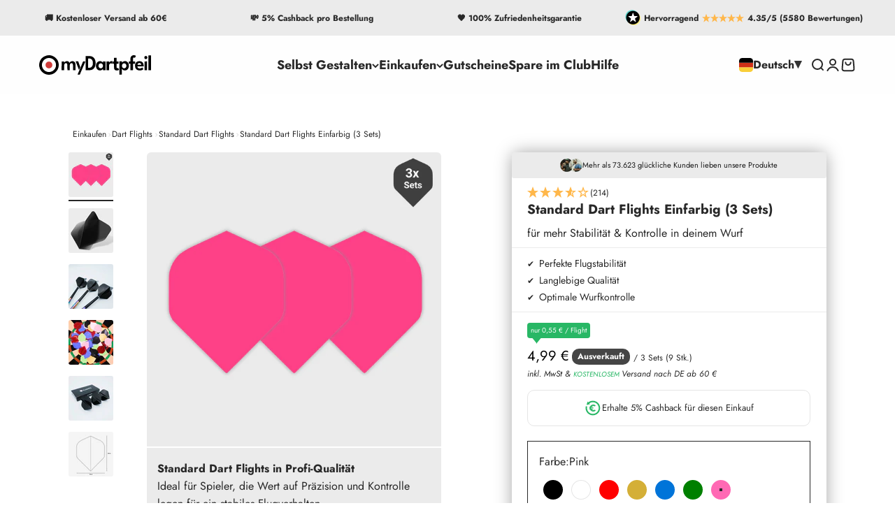

--- FILE ---
content_type: text/html; charset=utf-8
request_url: https://mydartpfeil.com/products/standard-dart-flights-blanko?variant=47022703903062
body_size: 88267
content:
<!doctype html>

<html lang="de" dir="ltr">
  <head>
	<script async crossorigin fetchpriority="high" src="/cdn/shopifycloud/importmap-polyfill/es-modules-shim.2.4.0.js"></script>
<script src="//mydartpfeil.com/cdn/shop/files/pandectes-rules.js?v=12191812967540719322"></script>
	
	
	
    <meta charset="utf-8">
    <meta name="viewport" content="width=device-width, initial-scale=1.0, height=device-height, minimum-scale=1.0, maximum-scale=1.0">
    <meta name="theme-color" content="#757575">

    <title>Einfarbige Standard Dart Flights in verschiedenen Farben kaufen</title><meta name="description" content="Stabile und langlebige Standard Flights im klassischen Design für mehr Stabilität in deinem Wurf. Hochwertige Profi Qualität jetzt bei myDartpfeil kaufen.">
    <meta name="robots" content="index, follow">
    <link rel="canonical" href="https://mydartpfeil.com/products/standard-dart-flights-blanko"><link rel="shortcut icon" href="//mydartpfeil.com/cdn/shop/files/Favicon_myDartpfeil.png?v=1692380231&width=96">
      <link rel="apple-touch-icon" href="//mydartpfeil.com/cdn/shop/files/Favicon_myDartpfeil.png?v=1692380231&width=180"><link rel="preconnect" href="https://cdn.shopify.com">
    <link rel="preconnect" href="https://fonts.shopifycdn.com" crossorigin>
    <link rel="dns-prefetch" href="https://productreviews.shopifycdn.com"><link rel="preload" href="//mydartpfeil.com/cdn/fonts/jost/jost_n7.921dc18c13fa0b0c94c5e2517ffe06139c3615a3.woff2" as="font" type="font/woff2" crossorigin><link rel="preload" href="//mydartpfeil.com/cdn/fonts/jost/jost_n4.d47a1b6347ce4a4c9f437608011273009d91f2b7.woff2" as="font" type="font/woff2" crossorigin><script>
      if (!(HTMLScriptElement.supports && HTMLScriptElement.supports('importmap'))) {
        const importMapPolyfill = document.createElement('script');
        importMapPolyfill.async = true;
        importMapPolyfill.src = "//mydartpfeil.com/cdn/shop/t/23/assets/es-module-shims.min.js?v=140375185335194536761732562123";

        document.head.appendChild(importMapPolyfill);
      }
    </script>

    <script type="importmap">{
        "imports": {
          "vendor": "//mydartpfeil.com/cdn/shop/t/23/assets/vendor.min.js?v=162910149792179071561732562123",
          "theme": "//mydartpfeil.com/cdn/shop/t/23/assets/theme.dev.js?v=69865067191589386381732562123",
          "photoswipe": "//mydartpfeil.com/cdn/shop/t/23/assets/photoswipe.min.js?v=13374349288281597431732562123"
        }
      }
    </script>

    <script type="module" src="//mydartpfeil.com/cdn/shop/t/23/assets/vendor.min.js?v=162910149792179071561732562123"></script>
    <script type="module" src="//mydartpfeil.com/cdn/shop/t/23/assets/theme.js?v=157274972250808045371760210561"></script>
    <script type="module" src="//mydartpfeil.com/cdn/shop/t/23/assets/custom.js?v=83219628246753710631732562123"></script>

    <script>window.performance && window.performance.mark && window.performance.mark('shopify.content_for_header.start');</script><meta name="facebook-domain-verification" content="oh5of6k7zd98k1bkk8tlotuiwad8s4">
<meta id="shopify-digital-wallet" name="shopify-digital-wallet" content="/76052234582/digital_wallets/dialog">
<meta name="shopify-checkout-api-token" content="9d1f365c5b2a9a5549596d775b4408ef">
<meta id="in-context-paypal-metadata" data-shop-id="76052234582" data-venmo-supported="false" data-environment="production" data-locale="de_DE" data-paypal-v4="true" data-currency="EUR">
<link rel="alternate" hreflang="x-default" href="https://mydartpfeil.com/products/standard-dart-flights-blanko">
<link rel="alternate" hreflang="de" href="https://mydartpfeil.com/products/standard-dart-flights-blanko">
<link rel="alternate" hreflang="en" href="https://mydartpfeil.com/en/products/standard-dart-flights-blanko">
<link rel="alternate" hreflang="fr" href="https://mydartpfeil.com/fr/products/standard-dart-flights-blanko">
<link rel="alternate" hreflang="it" href="https://mydartpfeil.com/it/products/standard-dart-flights-blanko">
<link rel="alternate" hreflang="nl" href="https://mydartpfeil.com/nl/products/standard-dart-flights-blanko">
<link rel="alternate" hreflang="de-AT" href="https://mydartpfeil.com/de-at/products/standard-dart-flights-blanko">
<link rel="alternate" hreflang="nl-BE" href="https://mydartpfeil.com/nl-nl/products/standard-dart-flights-blanko">
<link rel="alternate" hreflang="fr-BE" href="https://mydartpfeil.com/fr-nl/products/standard-dart-flights-blanko">
<link rel="alternate" hreflang="nl-NL" href="https://mydartpfeil.com/nl-nl/products/standard-dart-flights-blanko">
<link rel="alternate" hreflang="fr-NL" href="https://mydartpfeil.com/fr-nl/products/standard-dart-flights-blanko">
<link rel="alternate" hreflang="nl-LU" href="https://mydartpfeil.com/nl-nl/products/standard-dart-flights-blanko">
<link rel="alternate" hreflang="fr-LU" href="https://mydartpfeil.com/fr-nl/products/standard-dart-flights-blanko">
<link rel="alternate" hreflang="fr-FR" href="https://mydartpfeil.com/fr-fr/products/standard-dart-flights-blanko">
<link rel="alternate" hreflang="it-IT" href="https://mydartpfeil.com/it-it/products/standard-dart-flights-blanko">
<link rel="alternate" hreflang="en-GB" href="https://mydartpfeil.com/en-uk/products/standard-dart-flights-blanko">
<link rel="alternate" hreflang="de-CH" href="https://mydartpfeil.com/de-ch/products/standard-dart-flights-blanko">
<link rel="alternate" hreflang="fr-CH" href="https://mydartpfeil.com/fr-ch/products/standard-dart-flights-blanko">
<link rel="alternate" hreflang="it-CH" href="https://mydartpfeil.com/it-ch/products/standard-dart-flights-blanko">
<link rel="alternate" hreflang="de-LI" href="https://mydartpfeil.com/de-ch/products/standard-dart-flights-blanko">
<link rel="alternate" hreflang="fr-LI" href="https://mydartpfeil.com/fr-ch/products/standard-dart-flights-blanko">
<link rel="alternate" hreflang="it-LI" href="https://mydartpfeil.com/it-ch/products/standard-dart-flights-blanko">
<link rel="alternate" hreflang="en-BG" href="https://mydartpfeil.com/en-eu/products/standard-dart-flights-blanko">
<link rel="alternate" hreflang="de-BG" href="https://mydartpfeil.com/de-eu/products/standard-dart-flights-blanko">
<link rel="alternate" hreflang="fr-BG" href="https://mydartpfeil.com/fr-eu/products/standard-dart-flights-blanko">
<link rel="alternate" hreflang="en-DK" href="https://mydartpfeil.com/en-eu/products/standard-dart-flights-blanko">
<link rel="alternate" hreflang="de-DK" href="https://mydartpfeil.com/de-eu/products/standard-dart-flights-blanko">
<link rel="alternate" hreflang="fr-DK" href="https://mydartpfeil.com/fr-eu/products/standard-dart-flights-blanko">
<link rel="alternate" hreflang="en-EE" href="https://mydartpfeil.com/en-eu/products/standard-dart-flights-blanko">
<link rel="alternate" hreflang="de-EE" href="https://mydartpfeil.com/de-eu/products/standard-dart-flights-blanko">
<link rel="alternate" hreflang="fr-EE" href="https://mydartpfeil.com/fr-eu/products/standard-dart-flights-blanko">
<link rel="alternate" hreflang="en-FI" href="https://mydartpfeil.com/en-eu/products/standard-dart-flights-blanko">
<link rel="alternate" hreflang="de-FI" href="https://mydartpfeil.com/de-eu/products/standard-dart-flights-blanko">
<link rel="alternate" hreflang="fr-FI" href="https://mydartpfeil.com/fr-eu/products/standard-dart-flights-blanko">
<link rel="alternate" hreflang="en-GR" href="https://mydartpfeil.com/en-eu/products/standard-dart-flights-blanko">
<link rel="alternate" hreflang="de-GR" href="https://mydartpfeil.com/de-eu/products/standard-dart-flights-blanko">
<link rel="alternate" hreflang="fr-GR" href="https://mydartpfeil.com/fr-eu/products/standard-dart-flights-blanko">
<link rel="alternate" hreflang="en-IE" href="https://mydartpfeil.com/en-eu/products/standard-dart-flights-blanko">
<link rel="alternate" hreflang="de-IE" href="https://mydartpfeil.com/de-eu/products/standard-dart-flights-blanko">
<link rel="alternate" hreflang="fr-IE" href="https://mydartpfeil.com/fr-eu/products/standard-dart-flights-blanko">
<link rel="alternate" hreflang="en-HR" href="https://mydartpfeil.com/en-eu/products/standard-dart-flights-blanko">
<link rel="alternate" hreflang="de-HR" href="https://mydartpfeil.com/de-eu/products/standard-dart-flights-blanko">
<link rel="alternate" hreflang="fr-HR" href="https://mydartpfeil.com/fr-eu/products/standard-dart-flights-blanko">
<link rel="alternate" hreflang="en-LV" href="https://mydartpfeil.com/en-eu/products/standard-dart-flights-blanko">
<link rel="alternate" hreflang="de-LV" href="https://mydartpfeil.com/de-eu/products/standard-dart-flights-blanko">
<link rel="alternate" hreflang="fr-LV" href="https://mydartpfeil.com/fr-eu/products/standard-dart-flights-blanko">
<link rel="alternate" hreflang="en-LT" href="https://mydartpfeil.com/en-eu/products/standard-dart-flights-blanko">
<link rel="alternate" hreflang="de-LT" href="https://mydartpfeil.com/de-eu/products/standard-dart-flights-blanko">
<link rel="alternate" hreflang="fr-LT" href="https://mydartpfeil.com/fr-eu/products/standard-dart-flights-blanko">
<link rel="alternate" hreflang="en-MT" href="https://mydartpfeil.com/en-eu/products/standard-dart-flights-blanko">
<link rel="alternate" hreflang="de-MT" href="https://mydartpfeil.com/de-eu/products/standard-dart-flights-blanko">
<link rel="alternate" hreflang="fr-MT" href="https://mydartpfeil.com/fr-eu/products/standard-dart-flights-blanko">
<link rel="alternate" hreflang="en-PL" href="https://mydartpfeil.com/en-eu/products/standard-dart-flights-blanko">
<link rel="alternate" hreflang="de-PL" href="https://mydartpfeil.com/de-eu/products/standard-dart-flights-blanko">
<link rel="alternate" hreflang="fr-PL" href="https://mydartpfeil.com/fr-eu/products/standard-dart-flights-blanko">
<link rel="alternate" hreflang="en-PT" href="https://mydartpfeil.com/en-eu/products/standard-dart-flights-blanko">
<link rel="alternate" hreflang="de-PT" href="https://mydartpfeil.com/de-eu/products/standard-dart-flights-blanko">
<link rel="alternate" hreflang="fr-PT" href="https://mydartpfeil.com/fr-eu/products/standard-dart-flights-blanko">
<link rel="alternate" hreflang="en-RO" href="https://mydartpfeil.com/en-eu/products/standard-dart-flights-blanko">
<link rel="alternate" hreflang="de-RO" href="https://mydartpfeil.com/de-eu/products/standard-dart-flights-blanko">
<link rel="alternate" hreflang="fr-RO" href="https://mydartpfeil.com/fr-eu/products/standard-dart-flights-blanko">
<link rel="alternate" hreflang="en-SE" href="https://mydartpfeil.com/en-eu/products/standard-dart-flights-blanko">
<link rel="alternate" hreflang="de-SE" href="https://mydartpfeil.com/de-eu/products/standard-dart-flights-blanko">
<link rel="alternate" hreflang="fr-SE" href="https://mydartpfeil.com/fr-eu/products/standard-dart-flights-blanko">
<link rel="alternate" hreflang="en-SK" href="https://mydartpfeil.com/en-eu/products/standard-dart-flights-blanko">
<link rel="alternate" hreflang="de-SK" href="https://mydartpfeil.com/de-eu/products/standard-dart-flights-blanko">
<link rel="alternate" hreflang="fr-SK" href="https://mydartpfeil.com/fr-eu/products/standard-dart-flights-blanko">
<link rel="alternate" hreflang="en-SI" href="https://mydartpfeil.com/en-eu/products/standard-dart-flights-blanko">
<link rel="alternate" hreflang="de-SI" href="https://mydartpfeil.com/de-eu/products/standard-dart-flights-blanko">
<link rel="alternate" hreflang="fr-SI" href="https://mydartpfeil.com/fr-eu/products/standard-dart-flights-blanko">
<link rel="alternate" hreflang="en-ES" href="https://mydartpfeil.com/en-eu/products/standard-dart-flights-blanko">
<link rel="alternate" hreflang="de-ES" href="https://mydartpfeil.com/de-eu/products/standard-dart-flights-blanko">
<link rel="alternate" hreflang="fr-ES" href="https://mydartpfeil.com/fr-eu/products/standard-dart-flights-blanko">
<link rel="alternate" hreflang="en-CZ" href="https://mydartpfeil.com/en-eu/products/standard-dart-flights-blanko">
<link rel="alternate" hreflang="de-CZ" href="https://mydartpfeil.com/de-eu/products/standard-dart-flights-blanko">
<link rel="alternate" hreflang="fr-CZ" href="https://mydartpfeil.com/fr-eu/products/standard-dart-flights-blanko">
<link rel="alternate" hreflang="en-HU" href="https://mydartpfeil.com/en-eu/products/standard-dart-flights-blanko">
<link rel="alternate" hreflang="de-HU" href="https://mydartpfeil.com/de-eu/products/standard-dart-flights-blanko">
<link rel="alternate" hreflang="fr-HU" href="https://mydartpfeil.com/fr-eu/products/standard-dart-flights-blanko">
<link rel="alternate" hreflang="en-CY" href="https://mydartpfeil.com/en-eu/products/standard-dart-flights-blanko">
<link rel="alternate" hreflang="de-CY" href="https://mydartpfeil.com/de-eu/products/standard-dart-flights-blanko">
<link rel="alternate" hreflang="fr-CY" href="https://mydartpfeil.com/fr-eu/products/standard-dart-flights-blanko">
<link rel="alternate" hreflang="en-AR" href="https://mydartpfeil.com/en-us/products/standard-dart-flights-blanko">
<link rel="alternate" hreflang="en-BO" href="https://mydartpfeil.com/en-us/products/standard-dart-flights-blanko">
<link rel="alternate" hreflang="en-BR" href="https://mydartpfeil.com/en-us/products/standard-dart-flights-blanko">
<link rel="alternate" hreflang="en-CL" href="https://mydartpfeil.com/en-us/products/standard-dart-flights-blanko">
<link rel="alternate" hreflang="en-EC" href="https://mydartpfeil.com/en-us/products/standard-dart-flights-blanko">
<link rel="alternate" hreflang="en-FK" href="https://mydartpfeil.com/en-us/products/standard-dart-flights-blanko">
<link rel="alternate" hreflang="en-GF" href="https://mydartpfeil.com/en-us/products/standard-dart-flights-blanko">
<link rel="alternate" hreflang="en-GY" href="https://mydartpfeil.com/en-us/products/standard-dart-flights-blanko">
<link rel="alternate" hreflang="en-BQ" href="https://mydartpfeil.com/en-us/products/standard-dart-flights-blanko">
<link rel="alternate" hreflang="en-CO" href="https://mydartpfeil.com/en-us/products/standard-dart-flights-blanko">
<link rel="alternate" hreflang="en-PY" href="https://mydartpfeil.com/en-us/products/standard-dart-flights-blanko">
<link rel="alternate" hreflang="en-PE" href="https://mydartpfeil.com/en-us/products/standard-dart-flights-blanko">
<link rel="alternate" hreflang="en-SR" href="https://mydartpfeil.com/en-us/products/standard-dart-flights-blanko">
<link rel="alternate" hreflang="en-UY" href="https://mydartpfeil.com/en-us/products/standard-dart-flights-blanko">
<link rel="alternate" hreflang="en-VE" href="https://mydartpfeil.com/en-us/products/standard-dart-flights-blanko">
<link rel="alternate" hreflang="en-TF" href="https://mydartpfeil.com/en-us/products/standard-dart-flights-blanko">
<link rel="alternate" hreflang="en-GS" href="https://mydartpfeil.com/en-us/products/standard-dart-flights-blanko">
<link rel="alternate" hreflang="en-AU" href="https://mydartpfeil.com/en-us/products/standard-dart-flights-blanko">
<link rel="alternate" hreflang="en-CK" href="https://mydartpfeil.com/en-us/products/standard-dart-flights-blanko">
<link rel="alternate" hreflang="en-FJ" href="https://mydartpfeil.com/en-us/products/standard-dart-flights-blanko">
<link rel="alternate" hreflang="en-PF" href="https://mydartpfeil.com/en-us/products/standard-dart-flights-blanko">
<link rel="alternate" hreflang="en-KI" href="https://mydartpfeil.com/en-us/products/standard-dart-flights-blanko">
<link rel="alternate" hreflang="en-NR" href="https://mydartpfeil.com/en-us/products/standard-dart-flights-blanko">
<link rel="alternate" hreflang="en-NC" href="https://mydartpfeil.com/en-us/products/standard-dart-flights-blanko">
<link rel="alternate" hreflang="en-NZ" href="https://mydartpfeil.com/en-us/products/standard-dart-flights-blanko">
<link rel="alternate" hreflang="en-NU" href="https://mydartpfeil.com/en-us/products/standard-dart-flights-blanko">
<link rel="alternate" hreflang="en-NF" href="https://mydartpfeil.com/en-us/products/standard-dart-flights-blanko">
<link rel="alternate" hreflang="en-PG" href="https://mydartpfeil.com/en-us/products/standard-dart-flights-blanko">
<link rel="alternate" hreflang="en-PN" href="https://mydartpfeil.com/en-us/products/standard-dart-flights-blanko">
<link rel="alternate" hreflang="en-SB" href="https://mydartpfeil.com/en-us/products/standard-dart-flights-blanko">
<link rel="alternate" hreflang="en-WS" href="https://mydartpfeil.com/en-us/products/standard-dart-flights-blanko">
<link rel="alternate" hreflang="en-TL" href="https://mydartpfeil.com/en-us/products/standard-dart-flights-blanko">
<link rel="alternate" hreflang="en-TK" href="https://mydartpfeil.com/en-us/products/standard-dart-flights-blanko">
<link rel="alternate" hreflang="en-TO" href="https://mydartpfeil.com/en-us/products/standard-dart-flights-blanko">
<link rel="alternate" hreflang="en-TV" href="https://mydartpfeil.com/en-us/products/standard-dart-flights-blanko">
<link rel="alternate" hreflang="en-VU" href="https://mydartpfeil.com/en-us/products/standard-dart-flights-blanko">
<link rel="alternate" hreflang="en-WF" href="https://mydartpfeil.com/en-us/products/standard-dart-flights-blanko">
<link rel="alternate" hreflang="en-CA" href="https://mydartpfeil.com/en-us/products/standard-dart-flights-blanko">
<link rel="alternate" hreflang="en-MX" href="https://mydartpfeil.com/en-us/products/standard-dart-flights-blanko">
<link rel="alternate" hreflang="en-US" href="https://mydartpfeil.com/en-us/products/standard-dart-flights-blanko">
<link rel="alternate" hreflang="en-AX" href="https://mydartpfeil.com/en-us/products/standard-dart-flights-blanko">
<link rel="alternate" hreflang="en-AL" href="https://mydartpfeil.com/en-us/products/standard-dart-flights-blanko">
<link rel="alternate" hreflang="en-AD" href="https://mydartpfeil.com/en-us/products/standard-dart-flights-blanko">
<link rel="alternate" hreflang="en-AM" href="https://mydartpfeil.com/en-us/products/standard-dart-flights-blanko">
<link rel="alternate" hreflang="en-BA" href="https://mydartpfeil.com/en-us/products/standard-dart-flights-blanko">
<link rel="alternate" hreflang="en-FO" href="https://mydartpfeil.com/en-us/products/standard-dart-flights-blanko">
<link rel="alternate" hreflang="en-GE" href="https://mydartpfeil.com/en-us/products/standard-dart-flights-blanko">
<link rel="alternate" hreflang="en-GI" href="https://mydartpfeil.com/en-us/products/standard-dart-flights-blanko">
<link rel="alternate" hreflang="en-GL" href="https://mydartpfeil.com/en-us/products/standard-dart-flights-blanko">
<link rel="alternate" hreflang="en-GP" href="https://mydartpfeil.com/en-us/products/standard-dart-flights-blanko">
<link rel="alternate" hreflang="en-GG" href="https://mydartpfeil.com/en-us/products/standard-dart-flights-blanko">
<link rel="alternate" hreflang="en-IS" href="https://mydartpfeil.com/en-us/products/standard-dart-flights-blanko">
<link rel="alternate" hreflang="en-IM" href="https://mydartpfeil.com/en-us/products/standard-dart-flights-blanko">
<link rel="alternate" hreflang="en-JE" href="https://mydartpfeil.com/en-us/products/standard-dart-flights-blanko">
<link rel="alternate" hreflang="en-XK" href="https://mydartpfeil.com/en-us/products/standard-dart-flights-blanko">
<link rel="alternate" hreflang="en-YT" href="https://mydartpfeil.com/en-us/products/standard-dart-flights-blanko">
<link rel="alternate" hreflang="en-MK" href="https://mydartpfeil.com/en-us/products/standard-dart-flights-blanko">
<link rel="alternate" hreflang="en-MD" href="https://mydartpfeil.com/en-us/products/standard-dart-flights-blanko">
<link rel="alternate" hreflang="en-MC" href="https://mydartpfeil.com/en-us/products/standard-dart-flights-blanko">
<link rel="alternate" hreflang="en-ME" href="https://mydartpfeil.com/en-us/products/standard-dart-flights-blanko">
<link rel="alternate" hreflang="en-NO" href="https://mydartpfeil.com/en-us/products/standard-dart-flights-blanko">
<link rel="alternate" hreflang="en-RE" href="https://mydartpfeil.com/en-us/products/standard-dart-flights-blanko">
<link rel="alternate" hreflang="en-SM" href="https://mydartpfeil.com/en-us/products/standard-dart-flights-blanko">
<link rel="alternate" hreflang="en-RS" href="https://mydartpfeil.com/en-us/products/standard-dart-flights-blanko">
<link rel="alternate" hreflang="en-SJ" href="https://mydartpfeil.com/en-us/products/standard-dart-flights-blanko">
<link rel="alternate" hreflang="en-TR" href="https://mydartpfeil.com/en-us/products/standard-dart-flights-blanko">
<link rel="alternate" hreflang="en-VA" href="https://mydartpfeil.com/en-us/products/standard-dart-flights-blanko">
<link rel="alternate" hreflang="en-BY" href="https://mydartpfeil.com/en-us/products/standard-dart-flights-blanko">
<link rel="alternate" hreflang="en-UM" href="https://mydartpfeil.com/en-us/products/standard-dart-flights-blanko">
<link rel="alternate" hreflang="en-AI" href="https://mydartpfeil.com/en-us/products/standard-dart-flights-blanko">
<link rel="alternate" hreflang="en-AG" href="https://mydartpfeil.com/en-us/products/standard-dart-flights-blanko">
<link rel="alternate" hreflang="en-AW" href="https://mydartpfeil.com/en-us/products/standard-dart-flights-blanko">
<link rel="alternate" hreflang="en-BS" href="https://mydartpfeil.com/en-us/products/standard-dart-flights-blanko">
<link rel="alternate" hreflang="en-BB" href="https://mydartpfeil.com/en-us/products/standard-dart-flights-blanko">
<link rel="alternate" hreflang="en-BZ" href="https://mydartpfeil.com/en-us/products/standard-dart-flights-blanko">
<link rel="alternate" hreflang="en-BM" href="https://mydartpfeil.com/en-us/products/standard-dart-flights-blanko">
<link rel="alternate" hreflang="en-VG" href="https://mydartpfeil.com/en-us/products/standard-dart-flights-blanko">
<link rel="alternate" hreflang="en-CR" href="https://mydartpfeil.com/en-us/products/standard-dart-flights-blanko">
<link rel="alternate" hreflang="en-CW" href="https://mydartpfeil.com/en-us/products/standard-dart-flights-blanko">
<link rel="alternate" hreflang="en-DM" href="https://mydartpfeil.com/en-us/products/standard-dart-flights-blanko">
<link rel="alternate" hreflang="en-DO" href="https://mydartpfeil.com/en-us/products/standard-dart-flights-blanko">
<link rel="alternate" hreflang="en-SV" href="https://mydartpfeil.com/en-us/products/standard-dart-flights-blanko">
<link rel="alternate" hreflang="en-GD" href="https://mydartpfeil.com/en-us/products/standard-dart-flights-blanko">
<link rel="alternate" hreflang="en-GT" href="https://mydartpfeil.com/en-us/products/standard-dart-flights-blanko">
<link rel="alternate" hreflang="en-HT" href="https://mydartpfeil.com/en-us/products/standard-dart-flights-blanko">
<link rel="alternate" hreflang="en-HN" href="https://mydartpfeil.com/en-us/products/standard-dart-flights-blanko">
<link rel="alternate" hreflang="en-JM" href="https://mydartpfeil.com/en-us/products/standard-dart-flights-blanko">
<link rel="alternate" hreflang="en-KY" href="https://mydartpfeil.com/en-us/products/standard-dart-flights-blanko">
<link rel="alternate" hreflang="en-MQ" href="https://mydartpfeil.com/en-us/products/standard-dart-flights-blanko">
<link rel="alternate" hreflang="en-MS" href="https://mydartpfeil.com/en-us/products/standard-dart-flights-blanko">
<link rel="alternate" hreflang="en-NI" href="https://mydartpfeil.com/en-us/products/standard-dart-flights-blanko">
<link rel="alternate" hreflang="en-PA" href="https://mydartpfeil.com/en-us/products/standard-dart-flights-blanko">
<link rel="alternate" hreflang="en-BL" href="https://mydartpfeil.com/en-us/products/standard-dart-flights-blanko">
<link rel="alternate" hreflang="en-SX" href="https://mydartpfeil.com/en-us/products/standard-dart-flights-blanko">
<link rel="alternate" hreflang="en-PM" href="https://mydartpfeil.com/en-us/products/standard-dart-flights-blanko">
<link rel="alternate" hreflang="en-KN" href="https://mydartpfeil.com/en-us/products/standard-dart-flights-blanko">
<link rel="alternate" hreflang="en-LC" href="https://mydartpfeil.com/en-us/products/standard-dart-flights-blanko">
<link rel="alternate" hreflang="en-MF" href="https://mydartpfeil.com/en-us/products/standard-dart-flights-blanko">
<link rel="alternate" hreflang="en-VC" href="https://mydartpfeil.com/en-us/products/standard-dart-flights-blanko">
<link rel="alternate" hreflang="en-TT" href="https://mydartpfeil.com/en-us/products/standard-dart-flights-blanko">
<link rel="alternate" hreflang="en-TC" href="https://mydartpfeil.com/en-us/products/standard-dart-flights-blanko">
<link rel="alternate" hreflang="en-AF" href="https://mydartpfeil.com/en-us/products/standard-dart-flights-blanko">
<link rel="alternate" hreflang="en-AZ" href="https://mydartpfeil.com/en-us/products/standard-dart-flights-blanko">
<link rel="alternate" hreflang="en-BH" href="https://mydartpfeil.com/en-us/products/standard-dart-flights-blanko">
<link rel="alternate" hreflang="en-BD" href="https://mydartpfeil.com/en-us/products/standard-dart-flights-blanko">
<link rel="alternate" hreflang="en-BT" href="https://mydartpfeil.com/en-us/products/standard-dart-flights-blanko">
<link rel="alternate" hreflang="en-IO" href="https://mydartpfeil.com/en-us/products/standard-dart-flights-blanko">
<link rel="alternate" hreflang="en-BN" href="https://mydartpfeil.com/en-us/products/standard-dart-flights-blanko">
<link rel="alternate" hreflang="en-CN" href="https://mydartpfeil.com/en-us/products/standard-dart-flights-blanko">
<link rel="alternate" hreflang="en-HK" href="https://mydartpfeil.com/en-us/products/standard-dart-flights-blanko">
<link rel="alternate" hreflang="en-IN" href="https://mydartpfeil.com/en-us/products/standard-dart-flights-blanko">
<link rel="alternate" hreflang="en-ID" href="https://mydartpfeil.com/en-us/products/standard-dart-flights-blanko">
<link rel="alternate" hreflang="en-IQ" href="https://mydartpfeil.com/en-us/products/standard-dart-flights-blanko">
<link rel="alternate" hreflang="en-IL" href="https://mydartpfeil.com/en-us/products/standard-dart-flights-blanko">
<link rel="alternate" hreflang="en-JP" href="https://mydartpfeil.com/en-us/products/standard-dart-flights-blanko">
<link rel="alternate" hreflang="en-YE" href="https://mydartpfeil.com/en-us/products/standard-dart-flights-blanko">
<link rel="alternate" hreflang="en-JO" href="https://mydartpfeil.com/en-us/products/standard-dart-flights-blanko">
<link rel="alternate" hreflang="en-KH" href="https://mydartpfeil.com/en-us/products/standard-dart-flights-blanko">
<link rel="alternate" hreflang="en-KZ" href="https://mydartpfeil.com/en-us/products/standard-dart-flights-blanko">
<link rel="alternate" hreflang="en-QA" href="https://mydartpfeil.com/en-us/products/standard-dart-flights-blanko">
<link rel="alternate" hreflang="en-KG" href="https://mydartpfeil.com/en-us/products/standard-dart-flights-blanko">
<link rel="alternate" hreflang="en-CC" href="https://mydartpfeil.com/en-us/products/standard-dart-flights-blanko">
<link rel="alternate" hreflang="en-KW" href="https://mydartpfeil.com/en-us/products/standard-dart-flights-blanko">
<link rel="alternate" hreflang="en-LA" href="https://mydartpfeil.com/en-us/products/standard-dart-flights-blanko">
<link rel="alternate" hreflang="en-LB" href="https://mydartpfeil.com/en-us/products/standard-dart-flights-blanko">
<link rel="alternate" hreflang="en-MO" href="https://mydartpfeil.com/en-us/products/standard-dart-flights-blanko">
<link rel="alternate" hreflang="en-MY" href="https://mydartpfeil.com/en-us/products/standard-dart-flights-blanko">
<link rel="alternate" hreflang="en-MV" href="https://mydartpfeil.com/en-us/products/standard-dart-flights-blanko">
<link rel="alternate" hreflang="en-MN" href="https://mydartpfeil.com/en-us/products/standard-dart-flights-blanko">
<link rel="alternate" hreflang="en-MM" href="https://mydartpfeil.com/en-us/products/standard-dart-flights-blanko">
<link rel="alternate" hreflang="en-NP" href="https://mydartpfeil.com/en-us/products/standard-dart-flights-blanko">
<link rel="alternate" hreflang="en-OM" href="https://mydartpfeil.com/en-us/products/standard-dart-flights-blanko">
<link rel="alternate" hreflang="en-PK" href="https://mydartpfeil.com/en-us/products/standard-dart-flights-blanko">
<link rel="alternate" hreflang="en-PS" href="https://mydartpfeil.com/en-us/products/standard-dart-flights-blanko">
<link rel="alternate" hreflang="en-PH" href="https://mydartpfeil.com/en-us/products/standard-dart-flights-blanko">
<link rel="alternate" hreflang="en-SA" href="https://mydartpfeil.com/en-us/products/standard-dart-flights-blanko">
<link rel="alternate" hreflang="en-SG" href="https://mydartpfeil.com/en-us/products/standard-dart-flights-blanko">
<link rel="alternate" hreflang="en-LK" href="https://mydartpfeil.com/en-us/products/standard-dart-flights-blanko">
<link rel="alternate" hreflang="en-KR" href="https://mydartpfeil.com/en-us/products/standard-dart-flights-blanko">
<link rel="alternate" hreflang="en-TJ" href="https://mydartpfeil.com/en-us/products/standard-dart-flights-blanko">
<link rel="alternate" hreflang="en-TW" href="https://mydartpfeil.com/en-us/products/standard-dart-flights-blanko">
<link rel="alternate" hreflang="en-TH" href="https://mydartpfeil.com/en-us/products/standard-dart-flights-blanko">
<link rel="alternate" hreflang="en-TM" href="https://mydartpfeil.com/en-us/products/standard-dart-flights-blanko">
<link rel="alternate" hreflang="en-UZ" href="https://mydartpfeil.com/en-us/products/standard-dart-flights-blanko">
<link rel="alternate" hreflang="en-AE" href="https://mydartpfeil.com/en-us/products/standard-dart-flights-blanko">
<link rel="alternate" hreflang="en-VN" href="https://mydartpfeil.com/en-us/products/standard-dart-flights-blanko">
<link rel="alternate" hreflang="en-CX" href="https://mydartpfeil.com/en-us/products/standard-dart-flights-blanko">
<link rel="alternate" hreflang="en-EG" href="https://mydartpfeil.com/en-us/products/standard-dart-flights-blanko">
<link rel="alternate" hreflang="en-DZ" href="https://mydartpfeil.com/en-us/products/standard-dart-flights-blanko">
<link rel="alternate" hreflang="en-AO" href="https://mydartpfeil.com/en-us/products/standard-dart-flights-blanko">
<link rel="alternate" hreflang="en-GQ" href="https://mydartpfeil.com/en-us/products/standard-dart-flights-blanko">
<link rel="alternate" hreflang="en-AC" href="https://mydartpfeil.com/en-us/products/standard-dart-flights-blanko">
<link rel="alternate" hreflang="en-ET" href="https://mydartpfeil.com/en-us/products/standard-dart-flights-blanko">
<link rel="alternate" hreflang="en-BJ" href="https://mydartpfeil.com/en-us/products/standard-dart-flights-blanko">
<link rel="alternate" hreflang="en-BW" href="https://mydartpfeil.com/en-us/products/standard-dart-flights-blanko">
<link rel="alternate" hreflang="en-BF" href="https://mydartpfeil.com/en-us/products/standard-dart-flights-blanko">
<link rel="alternate" hreflang="en-BI" href="https://mydartpfeil.com/en-us/products/standard-dart-flights-blanko">
<link rel="alternate" hreflang="en-CI" href="https://mydartpfeil.com/en-us/products/standard-dart-flights-blanko">
<link rel="alternate" hreflang="en-DJ" href="https://mydartpfeil.com/en-us/products/standard-dart-flights-blanko">
<link rel="alternate" hreflang="en-ER" href="https://mydartpfeil.com/en-us/products/standard-dart-flights-blanko">
<link rel="alternate" hreflang="en-SZ" href="https://mydartpfeil.com/en-us/products/standard-dart-flights-blanko">
<link rel="alternate" hreflang="en-GA" href="https://mydartpfeil.com/en-us/products/standard-dart-flights-blanko">
<link rel="alternate" hreflang="en-GM" href="https://mydartpfeil.com/en-us/products/standard-dart-flights-blanko">
<link rel="alternate" hreflang="en-GH" href="https://mydartpfeil.com/en-us/products/standard-dart-flights-blanko">
<link rel="alternate" hreflang="en-GN" href="https://mydartpfeil.com/en-us/products/standard-dart-flights-blanko">
<link rel="alternate" hreflang="en-GW" href="https://mydartpfeil.com/en-us/products/standard-dart-flights-blanko">
<link rel="alternate" hreflang="en-CM" href="https://mydartpfeil.com/en-us/products/standard-dart-flights-blanko">
<link rel="alternate" hreflang="en-CV" href="https://mydartpfeil.com/en-us/products/standard-dart-flights-blanko">
<link rel="alternate" hreflang="en-KE" href="https://mydartpfeil.com/en-us/products/standard-dart-flights-blanko">
<link rel="alternate" hreflang="en-KM" href="https://mydartpfeil.com/en-us/products/standard-dart-flights-blanko">
<link rel="alternate" hreflang="en-CG" href="https://mydartpfeil.com/en-us/products/standard-dart-flights-blanko">
<link rel="alternate" hreflang="en-CD" href="https://mydartpfeil.com/en-us/products/standard-dart-flights-blanko">
<link rel="alternate" hreflang="en-LS" href="https://mydartpfeil.com/en-us/products/standard-dart-flights-blanko">
<link rel="alternate" hreflang="en-LR" href="https://mydartpfeil.com/en-us/products/standard-dart-flights-blanko">
<link rel="alternate" hreflang="en-LY" href="https://mydartpfeil.com/en-us/products/standard-dart-flights-blanko">
<link rel="alternate" hreflang="en-MG" href="https://mydartpfeil.com/en-us/products/standard-dart-flights-blanko">
<link rel="alternate" hreflang="en-MW" href="https://mydartpfeil.com/en-us/products/standard-dart-flights-blanko">
<link rel="alternate" hreflang="en-ML" href="https://mydartpfeil.com/en-us/products/standard-dart-flights-blanko">
<link rel="alternate" hreflang="en-MA" href="https://mydartpfeil.com/en-us/products/standard-dart-flights-blanko">
<link rel="alternate" hreflang="en-MR" href="https://mydartpfeil.com/en-us/products/standard-dart-flights-blanko">
<link rel="alternate" hreflang="en-MU" href="https://mydartpfeil.com/en-us/products/standard-dart-flights-blanko">
<link rel="alternate" hreflang="en-MZ" href="https://mydartpfeil.com/en-us/products/standard-dart-flights-blanko">
<link rel="alternate" hreflang="en-NA" href="https://mydartpfeil.com/en-us/products/standard-dart-flights-blanko">
<link rel="alternate" hreflang="en-NE" href="https://mydartpfeil.com/en-us/products/standard-dart-flights-blanko">
<link rel="alternate" hreflang="en-NG" href="https://mydartpfeil.com/en-us/products/standard-dart-flights-blanko">
<link rel="alternate" hreflang="en-RW" href="https://mydartpfeil.com/en-us/products/standard-dart-flights-blanko">
<link rel="alternate" hreflang="en-ZM" href="https://mydartpfeil.com/en-us/products/standard-dart-flights-blanko">
<link rel="alternate" hreflang="en-ST" href="https://mydartpfeil.com/en-us/products/standard-dart-flights-blanko">
<link rel="alternate" hreflang="en-SN" href="https://mydartpfeil.com/en-us/products/standard-dart-flights-blanko">
<link rel="alternate" hreflang="en-SC" href="https://mydartpfeil.com/en-us/products/standard-dart-flights-blanko">
<link rel="alternate" hreflang="en-SL" href="https://mydartpfeil.com/en-us/products/standard-dart-flights-blanko">
<link rel="alternate" hreflang="en-ZW" href="https://mydartpfeil.com/en-us/products/standard-dart-flights-blanko">
<link rel="alternate" hreflang="en-SO" href="https://mydartpfeil.com/en-us/products/standard-dart-flights-blanko">
<link rel="alternate" hreflang="en-SH" href="https://mydartpfeil.com/en-us/products/standard-dart-flights-blanko">
<link rel="alternate" hreflang="en-ZA" href="https://mydartpfeil.com/en-us/products/standard-dart-flights-blanko">
<link rel="alternate" hreflang="en-SD" href="https://mydartpfeil.com/en-us/products/standard-dart-flights-blanko">
<link rel="alternate" hreflang="en-SS" href="https://mydartpfeil.com/en-us/products/standard-dart-flights-blanko">
<link rel="alternate" hreflang="en-TZ" href="https://mydartpfeil.com/en-us/products/standard-dart-flights-blanko">
<link rel="alternate" hreflang="en-TG" href="https://mydartpfeil.com/en-us/products/standard-dart-flights-blanko">
<link rel="alternate" hreflang="en-TA" href="https://mydartpfeil.com/en-us/products/standard-dart-flights-blanko">
<link rel="alternate" hreflang="en-TD" href="https://mydartpfeil.com/en-us/products/standard-dart-flights-blanko">
<link rel="alternate" hreflang="en-TN" href="https://mydartpfeil.com/en-us/products/standard-dart-flights-blanko">
<link rel="alternate" hreflang="en-UG" href="https://mydartpfeil.com/en-us/products/standard-dart-flights-blanko">
<link rel="alternate" hreflang="en-EH" href="https://mydartpfeil.com/en-us/products/standard-dart-flights-blanko">
<link rel="alternate" hreflang="en-CF" href="https://mydartpfeil.com/en-us/products/standard-dart-flights-blanko">
<link rel="alternate" hreflang="en-UA" href="https://mydartpfeil.com/en-us/products/standard-dart-flights-blanko">
<link rel="alternate" type="application/json+oembed" href="https://mydartpfeil.com/products/standard-dart-flights-blanko.oembed">
<script async="async" src="/checkouts/internal/preloads.js?locale=de-DE"></script>
<link rel="preconnect" href="https://shop.app" crossorigin="anonymous">
<script async="async" src="https://shop.app/checkouts/internal/preloads.js?locale=de-DE&shop_id=76052234582" crossorigin="anonymous"></script>
<script id="apple-pay-shop-capabilities" type="application/json">{"shopId":76052234582,"countryCode":"DE","currencyCode":"EUR","merchantCapabilities":["supports3DS"],"merchantId":"gid:\/\/shopify\/Shop\/76052234582","merchantName":"myDartpfeil","requiredBillingContactFields":["postalAddress","email","phone"],"requiredShippingContactFields":["postalAddress","email","phone"],"shippingType":"shipping","supportedNetworks":["visa","maestro","masterCard","amex"],"total":{"type":"pending","label":"myDartpfeil","amount":"1.00"},"shopifyPaymentsEnabled":true,"supportsSubscriptions":true}</script>
<script id="shopify-features" type="application/json">{"accessToken":"9d1f365c5b2a9a5549596d775b4408ef","betas":["rich-media-storefront-analytics"],"domain":"mydartpfeil.com","predictiveSearch":true,"shopId":76052234582,"locale":"de"}</script>
<script>var Shopify = Shopify || {};
Shopify.shop = "1e088f.myshopify.com";
Shopify.locale = "de";
Shopify.currency = {"active":"EUR","rate":"1.0"};
Shopify.country = "DE";
Shopify.theme = {"name":"MYDARTPFEIL LABRIGART (Collection-Filter)","id":176699670901,"schema_name":"Impact","schema_version":"6.0.1","theme_store_id":1190,"role":"main"};
Shopify.theme.handle = "null";
Shopify.theme.style = {"id":null,"handle":null};
Shopify.cdnHost = "mydartpfeil.com/cdn";
Shopify.routes = Shopify.routes || {};
Shopify.routes.root = "/";</script>
<script type="module">!function(o){(o.Shopify=o.Shopify||{}).modules=!0}(window);</script>
<script>!function(o){function n(){var o=[];function n(){o.push(Array.prototype.slice.apply(arguments))}return n.q=o,n}var t=o.Shopify=o.Shopify||{};t.loadFeatures=n(),t.autoloadFeatures=n()}(window);</script>
<script>
  window.ShopifyPay = window.ShopifyPay || {};
  window.ShopifyPay.apiHost = "shop.app\/pay";
  window.ShopifyPay.redirectState = null;
</script>
<script id="shop-js-analytics" type="application/json">{"pageType":"product"}</script>
<script defer="defer" async type="module" src="//mydartpfeil.com/cdn/shopifycloud/shop-js/modules/v2/client.init-shop-cart-sync_e98Ab_XN.de.esm.js"></script>
<script defer="defer" async type="module" src="//mydartpfeil.com/cdn/shopifycloud/shop-js/modules/v2/chunk.common_Pcw9EP95.esm.js"></script>
<script defer="defer" async type="module" src="//mydartpfeil.com/cdn/shopifycloud/shop-js/modules/v2/chunk.modal_CzmY4ZhL.esm.js"></script>
<script type="module">
  await import("//mydartpfeil.com/cdn/shopifycloud/shop-js/modules/v2/client.init-shop-cart-sync_e98Ab_XN.de.esm.js");
await import("//mydartpfeil.com/cdn/shopifycloud/shop-js/modules/v2/chunk.common_Pcw9EP95.esm.js");
await import("//mydartpfeil.com/cdn/shopifycloud/shop-js/modules/v2/chunk.modal_CzmY4ZhL.esm.js");

  window.Shopify.SignInWithShop?.initShopCartSync?.({"fedCMEnabled":true,"windoidEnabled":true});

</script>
<script>
  window.Shopify = window.Shopify || {};
  if (!window.Shopify.featureAssets) window.Shopify.featureAssets = {};
  window.Shopify.featureAssets['shop-js'] = {"shop-cart-sync":["modules/v2/client.shop-cart-sync_DazCVyJ3.de.esm.js","modules/v2/chunk.common_Pcw9EP95.esm.js","modules/v2/chunk.modal_CzmY4ZhL.esm.js"],"init-fed-cm":["modules/v2/client.init-fed-cm_D0AulfmK.de.esm.js","modules/v2/chunk.common_Pcw9EP95.esm.js","modules/v2/chunk.modal_CzmY4ZhL.esm.js"],"shop-cash-offers":["modules/v2/client.shop-cash-offers_BISyWFEA.de.esm.js","modules/v2/chunk.common_Pcw9EP95.esm.js","modules/v2/chunk.modal_CzmY4ZhL.esm.js"],"shop-login-button":["modules/v2/client.shop-login-button_D_c1vx_E.de.esm.js","modules/v2/chunk.common_Pcw9EP95.esm.js","modules/v2/chunk.modal_CzmY4ZhL.esm.js"],"pay-button":["modules/v2/client.pay-button_CHADzJ4g.de.esm.js","modules/v2/chunk.common_Pcw9EP95.esm.js","modules/v2/chunk.modal_CzmY4ZhL.esm.js"],"shop-button":["modules/v2/client.shop-button_CQnD2U3v.de.esm.js","modules/v2/chunk.common_Pcw9EP95.esm.js","modules/v2/chunk.modal_CzmY4ZhL.esm.js"],"avatar":["modules/v2/client.avatar_BTnouDA3.de.esm.js"],"init-windoid":["modules/v2/client.init-windoid_CmA0-hrC.de.esm.js","modules/v2/chunk.common_Pcw9EP95.esm.js","modules/v2/chunk.modal_CzmY4ZhL.esm.js"],"init-shop-for-new-customer-accounts":["modules/v2/client.init-shop-for-new-customer-accounts_BCzC_Mib.de.esm.js","modules/v2/client.shop-login-button_D_c1vx_E.de.esm.js","modules/v2/chunk.common_Pcw9EP95.esm.js","modules/v2/chunk.modal_CzmY4ZhL.esm.js"],"init-shop-email-lookup-coordinator":["modules/v2/client.init-shop-email-lookup-coordinator_DYzOit4u.de.esm.js","modules/v2/chunk.common_Pcw9EP95.esm.js","modules/v2/chunk.modal_CzmY4ZhL.esm.js"],"init-shop-cart-sync":["modules/v2/client.init-shop-cart-sync_e98Ab_XN.de.esm.js","modules/v2/chunk.common_Pcw9EP95.esm.js","modules/v2/chunk.modal_CzmY4ZhL.esm.js"],"shop-toast-manager":["modules/v2/client.shop-toast-manager_Bc-1elH8.de.esm.js","modules/v2/chunk.common_Pcw9EP95.esm.js","modules/v2/chunk.modal_CzmY4ZhL.esm.js"],"init-customer-accounts":["modules/v2/client.init-customer-accounts_CqlRHmZs.de.esm.js","modules/v2/client.shop-login-button_D_c1vx_E.de.esm.js","modules/v2/chunk.common_Pcw9EP95.esm.js","modules/v2/chunk.modal_CzmY4ZhL.esm.js"],"init-customer-accounts-sign-up":["modules/v2/client.init-customer-accounts-sign-up_DZmBw6yB.de.esm.js","modules/v2/client.shop-login-button_D_c1vx_E.de.esm.js","modules/v2/chunk.common_Pcw9EP95.esm.js","modules/v2/chunk.modal_CzmY4ZhL.esm.js"],"shop-follow-button":["modules/v2/client.shop-follow-button_Cx-w7rSq.de.esm.js","modules/v2/chunk.common_Pcw9EP95.esm.js","modules/v2/chunk.modal_CzmY4ZhL.esm.js"],"checkout-modal":["modules/v2/client.checkout-modal_Djjmh8qM.de.esm.js","modules/v2/chunk.common_Pcw9EP95.esm.js","modules/v2/chunk.modal_CzmY4ZhL.esm.js"],"shop-login":["modules/v2/client.shop-login_DMZMgoZf.de.esm.js","modules/v2/chunk.common_Pcw9EP95.esm.js","modules/v2/chunk.modal_CzmY4ZhL.esm.js"],"lead-capture":["modules/v2/client.lead-capture_SqejaEd8.de.esm.js","modules/v2/chunk.common_Pcw9EP95.esm.js","modules/v2/chunk.modal_CzmY4ZhL.esm.js"],"payment-terms":["modules/v2/client.payment-terms_DUeEqFTJ.de.esm.js","modules/v2/chunk.common_Pcw9EP95.esm.js","modules/v2/chunk.modal_CzmY4ZhL.esm.js"]};
</script>
<script>(function() {
  var isLoaded = false;
  function asyncLoad() {
    if (isLoaded) return;
    isLoaded = true;
    var urls = ["https:\/\/static.klaviyo.com\/onsite\/js\/klaviyo.js?company_id=WRzMRB\u0026shop=1e088f.myshopify.com","https:\/\/static.klaviyo.com\/onsite\/js\/klaviyo.js?company_id=WRzMRB\u0026shop=1e088f.myshopify.com"];
    for (var i = 0; i < urls.length; i++) {
      var s = document.createElement('script');
      s.type = 'text/javascript';
      s.async = true;
      s.src = urls[i];
      var x = document.getElementsByTagName('script')[0];
      x.parentNode.insertBefore(s, x);
    }
  };
  if(window.attachEvent) {
    window.attachEvent('onload', asyncLoad);
  } else {
    window.addEventListener('load', asyncLoad, false);
  }
})();</script>
<script id="__st">var __st={"a":76052234582,"offset":3600,"reqid":"435d28a8-f18a-4c8e-8065-6eeba16ebef7-1769316730","pageurl":"mydartpfeil.com\/products\/standard-dart-flights-blanko?variant=47022703903062","u":"e74b43c479b7","p":"product","rtyp":"product","rid":8534563651926};</script>
<script>window.ShopifyPaypalV4VisibilityTracking = true;</script>
<script id="captcha-bootstrap">!function(){'use strict';const t='contact',e='account',n='new_comment',o=[[t,t],['blogs',n],['comments',n],[t,'customer']],c=[[e,'customer_login'],[e,'guest_login'],[e,'recover_customer_password'],[e,'create_customer']],r=t=>t.map((([t,e])=>`form[action*='/${t}']:not([data-nocaptcha='true']) input[name='form_type'][value='${e}']`)).join(','),a=t=>()=>t?[...document.querySelectorAll(t)].map((t=>t.form)):[];function s(){const t=[...o],e=r(t);return a(e)}const i='password',u='form_key',d=['recaptcha-v3-token','g-recaptcha-response','h-captcha-response',i],f=()=>{try{return window.sessionStorage}catch{return}},m='__shopify_v',_=t=>t.elements[u];function p(t,e,n=!1){try{const o=window.sessionStorage,c=JSON.parse(o.getItem(e)),{data:r}=function(t){const{data:e,action:n}=t;return t[m]||n?{data:e,action:n}:{data:t,action:n}}(c);for(const[e,n]of Object.entries(r))t.elements[e]&&(t.elements[e].value=n);n&&o.removeItem(e)}catch(o){console.error('form repopulation failed',{error:o})}}const l='form_type',E='cptcha';function T(t){t.dataset[E]=!0}const w=window,h=w.document,L='Shopify',v='ce_forms',y='captcha';let A=!1;((t,e)=>{const n=(g='f06e6c50-85a8-45c8-87d0-21a2b65856fe',I='https://cdn.shopify.com/shopifycloud/storefront-forms-hcaptcha/ce_storefront_forms_captcha_hcaptcha.v1.5.2.iife.js',D={infoText:'Durch hCaptcha geschützt',privacyText:'Datenschutz',termsText:'Allgemeine Geschäftsbedingungen'},(t,e,n)=>{const o=w[L][v],c=o.bindForm;if(c)return c(t,g,e,D).then(n);var r;o.q.push([[t,g,e,D],n]),r=I,A||(h.body.append(Object.assign(h.createElement('script'),{id:'captcha-provider',async:!0,src:r})),A=!0)});var g,I,D;w[L]=w[L]||{},w[L][v]=w[L][v]||{},w[L][v].q=[],w[L][y]=w[L][y]||{},w[L][y].protect=function(t,e){n(t,void 0,e),T(t)},Object.freeze(w[L][y]),function(t,e,n,w,h,L){const[v,y,A,g]=function(t,e,n){const i=e?o:[],u=t?c:[],d=[...i,...u],f=r(d),m=r(i),_=r(d.filter((([t,e])=>n.includes(e))));return[a(f),a(m),a(_),s()]}(w,h,L),I=t=>{const e=t.target;return e instanceof HTMLFormElement?e:e&&e.form},D=t=>v().includes(t);t.addEventListener('submit',(t=>{const e=I(t);if(!e)return;const n=D(e)&&!e.dataset.hcaptchaBound&&!e.dataset.recaptchaBound,o=_(e),c=g().includes(e)&&(!o||!o.value);(n||c)&&t.preventDefault(),c&&!n&&(function(t){try{if(!f())return;!function(t){const e=f();if(!e)return;const n=_(t);if(!n)return;const o=n.value;o&&e.removeItem(o)}(t);const e=Array.from(Array(32),(()=>Math.random().toString(36)[2])).join('');!function(t,e){_(t)||t.append(Object.assign(document.createElement('input'),{type:'hidden',name:u})),t.elements[u].value=e}(t,e),function(t,e){const n=f();if(!n)return;const o=[...t.querySelectorAll(`input[type='${i}']`)].map((({name:t})=>t)),c=[...d,...o],r={};for(const[a,s]of new FormData(t).entries())c.includes(a)||(r[a]=s);n.setItem(e,JSON.stringify({[m]:1,action:t.action,data:r}))}(t,e)}catch(e){console.error('failed to persist form',e)}}(e),e.submit())}));const S=(t,e)=>{t&&!t.dataset[E]&&(n(t,e.some((e=>e===t))),T(t))};for(const o of['focusin','change'])t.addEventListener(o,(t=>{const e=I(t);D(e)&&S(e,y())}));const B=e.get('form_key'),M=e.get(l),P=B&&M;t.addEventListener('DOMContentLoaded',(()=>{const t=y();if(P)for(const e of t)e.elements[l].value===M&&p(e,B);[...new Set([...A(),...v().filter((t=>'true'===t.dataset.shopifyCaptcha))])].forEach((e=>S(e,t)))}))}(h,new URLSearchParams(w.location.search),n,t,e,['guest_login'])})(!0,!0)}();</script>
<script integrity="sha256-4kQ18oKyAcykRKYeNunJcIwy7WH5gtpwJnB7kiuLZ1E=" data-source-attribution="shopify.loadfeatures" defer="defer" src="//mydartpfeil.com/cdn/shopifycloud/storefront/assets/storefront/load_feature-a0a9edcb.js" crossorigin="anonymous"></script>
<script crossorigin="anonymous" defer="defer" src="//mydartpfeil.com/cdn/shopifycloud/storefront/assets/shopify_pay/storefront-65b4c6d7.js?v=20250812"></script>
<script data-source-attribution="shopify.dynamic_checkout.dynamic.init">var Shopify=Shopify||{};Shopify.PaymentButton=Shopify.PaymentButton||{isStorefrontPortableWallets:!0,init:function(){window.Shopify.PaymentButton.init=function(){};var t=document.createElement("script");t.src="https://mydartpfeil.com/cdn/shopifycloud/portable-wallets/latest/portable-wallets.de.js",t.type="module",document.head.appendChild(t)}};
</script>
<script data-source-attribution="shopify.dynamic_checkout.buyer_consent">
  function portableWalletsHideBuyerConsent(e){var t=document.getElementById("shopify-buyer-consent"),n=document.getElementById("shopify-subscription-policy-button");t&&n&&(t.classList.add("hidden"),t.setAttribute("aria-hidden","true"),n.removeEventListener("click",e))}function portableWalletsShowBuyerConsent(e){var t=document.getElementById("shopify-buyer-consent"),n=document.getElementById("shopify-subscription-policy-button");t&&n&&(t.classList.remove("hidden"),t.removeAttribute("aria-hidden"),n.addEventListener("click",e))}window.Shopify?.PaymentButton&&(window.Shopify.PaymentButton.hideBuyerConsent=portableWalletsHideBuyerConsent,window.Shopify.PaymentButton.showBuyerConsent=portableWalletsShowBuyerConsent);
</script>
<script data-source-attribution="shopify.dynamic_checkout.cart.bootstrap">document.addEventListener("DOMContentLoaded",(function(){function t(){return document.querySelector("shopify-accelerated-checkout-cart, shopify-accelerated-checkout")}if(t())Shopify.PaymentButton.init();else{new MutationObserver((function(e,n){t()&&(Shopify.PaymentButton.init(),n.disconnect())})).observe(document.body,{childList:!0,subtree:!0})}}));
</script>
<link id="shopify-accelerated-checkout-styles" rel="stylesheet" media="screen" href="https://mydartpfeil.com/cdn/shopifycloud/portable-wallets/latest/accelerated-checkout-backwards-compat.css" crossorigin="anonymous">
<style id="shopify-accelerated-checkout-cart">
        #shopify-buyer-consent {
  margin-top: 1em;
  display: inline-block;
  width: 100%;
}

#shopify-buyer-consent.hidden {
  display: none;
}

#shopify-subscription-policy-button {
  background: none;
  border: none;
  padding: 0;
  text-decoration: underline;
  font-size: inherit;
  cursor: pointer;
}

#shopify-subscription-policy-button::before {
  box-shadow: none;
}

      </style>

<script>window.performance && window.performance.mark && window.performance.mark('shopify.content_for_header.end');</script>
<link href="//mydartpfeil.com/cdn/shop/t/23/assets/theme.css?v=128795051956303030771752246912" rel="stylesheet" type="text/css" media="all" /><link href="//mydartpfeil.com/cdn/shop/t/23/assets/custom.css?v=128094048913244578941755799995" rel="stylesheet" type="text/css" media="all" /><!--Custom scripts-->
    
    

    

    

    

    

    <link rel="preconnect" href="https://scripting.tracify.ai" />
<link rel="preload" as="script" href="https://scripting.tracify.ai/tracifyv2.js?csid=167b304d-abc8-450e-ad62-d048e190168c">
<script async src="https://scripting.tracify.ai/tracifyv2.js?csid=167b304d-abc8-450e-ad62-d048e190168c"></script>
    <script async src="https://cdn.ablyft.com/s/87047159.js"></script>

    <script>
    window['ablyft'] = window['ablyft'] || [];
    window['ablyft'].push({
        eventType: 'custom',
        eventName: 'conversion-rate',
        eventValue: 0 //optional
    });
    </script>
    
    <!-- Hotjar Tracking Code for myDartpfeil.com -->
    <script>
    (function(h,o,t,j,a,r){
        h.hj=h.hj||function(){(h.hj.q=h.hj.q||[]).push(arguments)};
        h._hjSettings={hjid:3777699,hjsv:6};
        a=o.getElementsByTagName('head')[0];
        r=o.createElement('script');r.async=1;
        r.src=t+h._hjSettings.hjid+j+h._hjSettings.hjsv;
        a.appendChild(r);
    })(window,document,'https://static.hotjar.com/c/hotjar-','.js?sv=');
    </script> 
<meta property="og:type" content="product">
  <meta property="og:title" content="Standard Dart Flights Einfarbig (3 Sets)">
  <meta property="product:price:amount" content="4,99">
  <meta property="product:price:currency" content="EUR"><meta property="og:image" content="http://mydartpfeil.com/cdn/shop/files/Standard_Dart_Flights_einfarbig_schwarz.jpg?v=1734108585&width=2048">
  <meta property="og:image:secure_url" content="https://mydartpfeil.com/cdn/shop/files/Standard_Dart_Flights_einfarbig_schwarz.jpg?v=1734108585&width=2048">
  <meta property="og:image:width" content="1500">
  <meta property="og:image:height" content="1500"><meta property="og:description" content="Stabile und langlebige Standard Flights im klassischen Design für mehr Stabilität in deinem Wurf. Hochwertige Profi Qualität jetzt bei myDartpfeil kaufen."><meta property="og:url" content="https://mydartpfeil.com/products/standard-dart-flights-blanko">
<meta property="og:site_name" content="myDartpfeil"><meta name="twitter:card" content="summary"><meta name="twitter:title" content="Standard Dart Flights Einfarbig (3 Sets)">
  <meta name="twitter:description" content="für mehr Stabilität &amp;amp; Kontrolle in deinem Wurf"><meta name="twitter:image" content="https://mydartpfeil.com/cdn/shop/files/Standard_Dart_Flights_einfarbig_schwarz.jpg?crop=center&height=1200&v=1734108585&width=1200">
  <meta name="twitter:image:alt" content="#stärke_100_Mikron"><script type="application/ld+json">{"@context":"http:\/\/schema.org\/","@id":"\/products\/standard-dart-flights-blanko#product","@type":"ProductGroup","brand":{"@type":"Brand","name":"myDartpfeil"},"category":"Dartflights","description":"für mehr Stabilität \u0026amp; Kontrolle in deinem Wurf","hasVariant":[{"@id":"\/products\/standard-dart-flights-blanko?variant=47022704034134#variant","@type":"Product","gtin":"4255595906664","image":"https:\/\/mydartpfeil.com\/cdn\/shop\/files\/Standard_Dart_Flights_einfarbig_schwarz.jpg?v=1734108585\u0026width=1920","name":"Standard Dart Flights Einfarbig (3 Sets) - Schwarz \/ 100 Mikron","offers":{"@id":"\/products\/standard-dart-flights-blanko?variant=47022704034134#offer","@type":"Offer","availability":"http:\/\/schema.org\/InStock","price":"4.99","priceCurrency":"EUR","url":"https:\/\/mydartpfeil.com\/products\/standard-dart-flights-blanko?variant=47022704034134"},"sku":"F-RT-STA-PL-100-BL"},{"@id":"\/products\/standard-dart-flights-blanko?variant=47022704066902#variant","@type":"Product","gtin":"4255595906800","image":"https:\/\/mydartpfeil.com\/cdn\/shop\/files\/Standard_Dart_Flights_einfarbig_schwarz.jpg?v=1734108585\u0026width=1920","name":"Standard Dart Flights Einfarbig (3 Sets) - Schwarz \/ 150 Mikron","offers":{"@id":"\/products\/standard-dart-flights-blanko?variant=47022704066902#offer","@type":"Offer","availability":"http:\/\/schema.org\/InStock","price":"5.98","priceCurrency":"EUR","url":"https:\/\/mydartpfeil.com\/products\/standard-dart-flights-blanko?variant=47022704066902"},"sku":"F-RT-STA-PL-150-BL"},{"@id":"\/products\/standard-dart-flights-blanko?variant=47022704099670#variant","@type":"Product","gtin":"4255595906725","image":"https:\/\/mydartpfeil.com\/cdn\/shop\/files\/Standard_Dart_Flights_einfarbig_weiss.jpg?v=1734108585\u0026width=1920","name":"Standard Dart Flights Einfarbig (3 Sets) - Weiß \/ 100 Mikron","offers":{"@id":"\/products\/standard-dart-flights-blanko?variant=47022704099670#offer","@type":"Offer","availability":"http:\/\/schema.org\/InStock","price":"4.99","priceCurrency":"EUR","url":"https:\/\/mydartpfeil.com\/products\/standard-dart-flights-blanko?variant=47022704099670"},"sku":"F-RT-STA-PL-100-WI"},{"@id":"\/products\/standard-dart-flights-blanko?variant=47022704132438#variant","@type":"Product","gtin":"4255595906862","image":"https:\/\/mydartpfeil.com\/cdn\/shop\/files\/Standard_Dart_Flights_einfarbig_weiss.jpg?v=1734108585\u0026width=1920","name":"Standard Dart Flights Einfarbig (3 Sets) - Weiß \/ 150 Mikron","offers":{"@id":"\/products\/standard-dart-flights-blanko?variant=47022704132438#offer","@type":"Offer","availability":"http:\/\/schema.org\/InStock","price":"5.98","priceCurrency":"EUR","url":"https:\/\/mydartpfeil.com\/products\/standard-dart-flights-blanko?variant=47022704132438"},"sku":"F-RT-STA-PL-150-WI"},{"@id":"\/products\/standard-dart-flights-blanko?variant=47022703968598#variant","@type":"Product","gtin":"4255595906671","image":"https:\/\/mydartpfeil.com\/cdn\/shop\/files\/Standard_Dart_Flights_einfarbig_rot.jpg?v=1734108585\u0026width=1920","name":"Standard Dart Flights Einfarbig (3 Sets) - Rot \/ 100 Mikron","offers":{"@id":"\/products\/standard-dart-flights-blanko?variant=47022703968598#offer","@type":"Offer","availability":"http:\/\/schema.org\/InStock","price":"4.99","priceCurrency":"EUR","url":"https:\/\/mydartpfeil.com\/products\/standard-dart-flights-blanko?variant=47022703968598"},"sku":"F-RT-STA-PL-100-RE"},{"@id":"\/products\/standard-dart-flights-blanko?variant=47022704001366#variant","@type":"Product","gtin":"4255595906817","image":"https:\/\/mydartpfeil.com\/cdn\/shop\/files\/Standard_Dart_Flights_einfarbig_rot.jpg?v=1734108585\u0026width=1920","name":"Standard Dart Flights Einfarbig (3 Sets) - Rot \/ 150 Mikron","offers":{"@id":"\/products\/standard-dart-flights-blanko?variant=47022704001366#offer","@type":"Offer","availability":"http:\/\/schema.org\/InStock","price":"5.98","priceCurrency":"EUR","url":"https:\/\/mydartpfeil.com\/products\/standard-dart-flights-blanko?variant=47022704001366"},"sku":"F-RT-STA-PL-150-RE"},{"@id":"\/products\/standard-dart-flights-blanko?variant=47022703837526#variant","@type":"Product","gtin":"4255595906701","image":"https:\/\/mydartpfeil.com\/cdn\/shop\/files\/Standard_Dart_Flights_einfarbig_gold.jpg?v=1734108585\u0026width=1920","name":"Standard Dart Flights Einfarbig (3 Sets) - Gold \/ 100 Mikron","offers":{"@id":"\/products\/standard-dart-flights-blanko?variant=47022703837526#offer","@type":"Offer","availability":"http:\/\/schema.org\/InStock","price":"4.99","priceCurrency":"EUR","url":"https:\/\/mydartpfeil.com\/products\/standard-dart-flights-blanko?variant=47022703837526"},"sku":"F-RT-STA-PL-100-GO"},{"@id":"\/products\/standard-dart-flights-blanko?variant=47022703870294#variant","@type":"Product","gtin":"4255595906848","image":"https:\/\/mydartpfeil.com\/cdn\/shop\/files\/Standard_Dart_Flights_einfarbig_gold.jpg?v=1734108585\u0026width=1920","name":"Standard Dart Flights Einfarbig (3 Sets) - Gold \/ 150 Mikron","offers":{"@id":"\/products\/standard-dart-flights-blanko?variant=47022703870294#offer","@type":"Offer","availability":"http:\/\/schema.org\/OutOfStock","price":"5.98","priceCurrency":"EUR","url":"https:\/\/mydartpfeil.com\/products\/standard-dart-flights-blanko?variant=47022703870294"},"sku":"F-RT-STA-PL-150-GO"},{"@id":"\/products\/standard-dart-flights-blanko?variant=47022703771990#variant","@type":"Product","gtin":"4255595906688","image":"https:\/\/mydartpfeil.com\/cdn\/shop\/files\/Standard_Dart_Flights_einfarbig_blau.jpg?v=1734108585\u0026width=1920","name":"Standard Dart Flights Einfarbig (3 Sets) - Blau \/ 100 Mikron","offers":{"@id":"\/products\/standard-dart-flights-blanko?variant=47022703771990#offer","@type":"Offer","availability":"http:\/\/schema.org\/InStock","price":"4.99","priceCurrency":"EUR","url":"https:\/\/mydartpfeil.com\/products\/standard-dart-flights-blanko?variant=47022703771990"},"sku":"F-RT-STA-PL-100-BU"},{"@id":"\/products\/standard-dart-flights-blanko?variant=47022703804758#variant","@type":"Product","gtin":"4255595906824","image":"https:\/\/mydartpfeil.com\/cdn\/shop\/files\/Standard_Dart_Flights_einfarbig_blau.jpg?v=1734108585\u0026width=1920","name":"Standard Dart Flights Einfarbig (3 Sets) - Blau \/ 150 Mikron","offers":{"@id":"\/products\/standard-dart-flights-blanko?variant=47022703804758#offer","@type":"Offer","availability":"http:\/\/schema.org\/InStock","price":"5.98","priceCurrency":"EUR","url":"https:\/\/mydartpfeil.com\/products\/standard-dart-flights-blanko?variant=47022703804758"},"sku":"F-RT-STA-PL-150-BU"},{"@id":"\/products\/standard-dart-flights-blanko?variant=47022703706454#variant","@type":"Product","gtin":"4255595906695","image":"https:\/\/mydartpfeil.com\/cdn\/shop\/files\/Standard_Dart_Flights_einfarbig_gruen.jpg?v=1734108585\u0026width=1920","name":"Standard Dart Flights Einfarbig (3 Sets) - Grün \/ 100 Mikron","offers":{"@id":"\/products\/standard-dart-flights-blanko?variant=47022703706454#offer","@type":"Offer","availability":"http:\/\/schema.org\/InStock","price":"4.99","priceCurrency":"EUR","url":"https:\/\/mydartpfeil.com\/products\/standard-dart-flights-blanko?variant=47022703706454"},"sku":"F-RT-STA-PL-100-GR"},{"@id":"\/products\/standard-dart-flights-blanko?variant=47022703739222#variant","@type":"Product","gtin":"4255595906831","image":"https:\/\/mydartpfeil.com\/cdn\/shop\/files\/Standard_Dart_Flights_einfarbig_gruen.jpg?v=1734108585\u0026width=1920","name":"Standard Dart Flights Einfarbig (3 Sets) - Grün \/ 150 Mikron","offers":{"@id":"\/products\/standard-dart-flights-blanko?variant=47022703739222#offer","@type":"Offer","availability":"http:\/\/schema.org\/OutOfStock","price":"5.98","priceCurrency":"EUR","url":"https:\/\/mydartpfeil.com\/products\/standard-dart-flights-blanko?variant=47022703739222"},"sku":"F-RT-STA-PL-150-GR"},{"@id":"\/products\/standard-dart-flights-blanko?variant=47022703903062#variant","@type":"Product","gtin":"4255595906718","image":"https:\/\/mydartpfeil.com\/cdn\/shop\/files\/Standard_Dart_Flights_einfarbig_pink.jpg?v=1734108585\u0026width=1920","name":"Standard Dart Flights Einfarbig (3 Sets) - Pink \/ 100 Mikron","offers":{"@id":"\/products\/standard-dart-flights-blanko?variant=47022703903062#offer","@type":"Offer","availability":"http:\/\/schema.org\/OutOfStock","price":"4.99","priceCurrency":"EUR","url":"https:\/\/mydartpfeil.com\/products\/standard-dart-flights-blanko?variant=47022703903062"},"sku":"F-RT-STA-PL-100-PI"},{"@id":"\/products\/standard-dart-flights-blanko?variant=47022703935830#variant","@type":"Product","gtin":"4255595906855","image":"https:\/\/mydartpfeil.com\/cdn\/shop\/files\/Standard_Dart_Flights_einfarbig_pink.jpg?v=1734108585\u0026width=1920","name":"Standard Dart Flights Einfarbig (3 Sets) - Pink \/ 150 Mikron","offers":{"@id":"\/products\/standard-dart-flights-blanko?variant=47022703935830#offer","@type":"Offer","availability":"http:\/\/schema.org\/OutOfStock","price":"5.98","priceCurrency":"EUR","url":"https:\/\/mydartpfeil.com\/products\/standard-dart-flights-blanko?variant=47022703935830"},"sku":"F-RT-STA-PL-150-PI"}],"name":"Standard Dart Flights Einfarbig (3 Sets)","productGroupID":"8534563651926","url":"https:\/\/mydartpfeil.com\/products\/standard-dart-flights-blanko"}</script><script type="application/ld+json">
  {
    "@context": "https://schema.org",
    "@type": "BreadcrumbList",
    "itemListElement": [{
        "@type": "ListItem",
        "position": 1,
        "name": "Home",
        "item": "https://mydartpfeil.com"
      },{
            "@type": "ListItem",
            "position": 2,
            "name": "Standard Dart Flights Einfarbig (3 Sets)",
            "item": "https://mydartpfeil.com/products/standard-dart-flights-blanko"
          }]
  }
</script><style>/* Typography (heading) */
  @font-face {
  font-family: Jost;
  font-weight: 700;
  font-style: normal;
  font-display: fallback;
  src: url("//mydartpfeil.com/cdn/fonts/jost/jost_n7.921dc18c13fa0b0c94c5e2517ffe06139c3615a3.woff2") format("woff2"),
       url("//mydartpfeil.com/cdn/fonts/jost/jost_n7.cbfc16c98c1e195f46c536e775e4e959c5f2f22b.woff") format("woff");
}

@font-face {
  font-family: Jost;
  font-weight: 700;
  font-style: italic;
  font-display: fallback;
  src: url("//mydartpfeil.com/cdn/fonts/jost/jost_i7.d8201b854e41e19d7ed9b1a31fe4fe71deea6d3f.woff2") format("woff2"),
       url("//mydartpfeil.com/cdn/fonts/jost/jost_i7.eae515c34e26b6c853efddc3fc0c552e0de63757.woff") format("woff");
}

/* Typography (body) */
  @font-face {
  font-family: Jost;
  font-weight: 400;
  font-style: normal;
  font-display: fallback;
  src: url("//mydartpfeil.com/cdn/fonts/jost/jost_n4.d47a1b6347ce4a4c9f437608011273009d91f2b7.woff2") format("woff2"),
       url("//mydartpfeil.com/cdn/fonts/jost/jost_n4.791c46290e672b3f85c3d1c651ef2efa3819eadd.woff") format("woff");
}

@font-face {
  font-family: Jost;
  font-weight: 400;
  font-style: italic;
  font-display: fallback;
  src: url("//mydartpfeil.com/cdn/fonts/jost/jost_i4.b690098389649750ada222b9763d55796c5283a5.woff2") format("woff2"),
       url("//mydartpfeil.com/cdn/fonts/jost/jost_i4.fd766415a47e50b9e391ae7ec04e2ae25e7e28b0.woff") format("woff");
}

@font-face {
  font-family: Jost;
  font-weight: 700;
  font-style: normal;
  font-display: fallback;
  src: url("//mydartpfeil.com/cdn/fonts/jost/jost_n7.921dc18c13fa0b0c94c5e2517ffe06139c3615a3.woff2") format("woff2"),
       url("//mydartpfeil.com/cdn/fonts/jost/jost_n7.cbfc16c98c1e195f46c536e775e4e959c5f2f22b.woff") format("woff");
}

@font-face {
  font-family: Jost;
  font-weight: 700;
  font-style: italic;
  font-display: fallback;
  src: url("//mydartpfeil.com/cdn/fonts/jost/jost_i7.d8201b854e41e19d7ed9b1a31fe4fe71deea6d3f.woff2") format("woff2"),
       url("//mydartpfeil.com/cdn/fonts/jost/jost_i7.eae515c34e26b6c853efddc3fc0c552e0de63757.woff") format("woff");
}

:root {
    /**
     * ---------------------------------------------------------------------
     * SPACING VARIABLES
     *
     * We are using a spacing inspired from frameworks like Tailwind CSS.
     * ---------------------------------------------------------------------
     */
    --spacing-0-5: 0.125rem; /* 2px */
    --spacing-1: 0.25rem; /* 4px */
    --spacing-1-5: 0.375rem; /* 6px */
    --spacing-2: 0.5rem; /* 8px */
    --spacing-2-5: 0.625rem; /* 10px */
    --spacing-3: 0.75rem; /* 12px */
    --spacing-3-5: 0.875rem; /* 14px */
    --spacing-4: 1rem; /* 16px */
    --spacing-4-5: 1.125rem; /* 18px */
    --spacing-5: 1.25rem; /* 20px */
    --spacing-5-5: 1.375rem; /* 22px */
    --spacing-6: 1.5rem; /* 24px */
    --spacing-6-5: 1.625rem; /* 26px */
    --spacing-7: 1.75rem; /* 28px */
    --spacing-7-5: 1.875rem; /* 30px */
    --spacing-8: 2rem; /* 32px */
    --spacing-8-5: 2.125rem; /* 34px */
    --spacing-9: 2.25rem; /* 36px */
    --spacing-9-5: 2.375rem; /* 38px */
    --spacing-10: 2.5rem; /* 40px */
    --spacing-11: 2.75rem; /* 44px */
    --spacing-12: 3rem; /* 48px */
    --spacing-14: 3.5rem; /* 56px */
    --spacing-16: 4rem; /* 64px */
    --spacing-18: 4.5rem; /* 72px */
    --spacing-20: 5rem; /* 80px */
    --spacing-24: 6rem; /* 96px */
    --spacing-28: 7rem; /* 112px */
    --spacing-32: 8rem; /* 128px */
    --spacing-36: 9rem; /* 144px */
    --spacing-40: 10rem; /* 160px */
    --spacing-44: 11rem; /* 176px */
    --spacing-48: 12rem; /* 192px */
    --spacing-52: 13rem; /* 208px */
    --spacing-56: 14rem; /* 224px */
    --spacing-60: 15rem; /* 240px */
    --spacing-64: 16rem; /* 256px */
    --spacing-72: 18rem; /* 288px */
    --spacing-80: 20rem; /* 320px */
    --spacing-96: 24rem; /* 384px */

    /* Container */
    --container-max-width: 1400px;
    --container-narrow-max-width: 1150px;
    --container-gutter: var(--spacing-5);
    --section-outer-spacing-block: var(--spacing-12);
    --section-inner-max-spacing-block: var(--spacing-10);
    --section-inner-spacing-inline: var(--container-gutter);
    --section-stack-spacing-block: var(--spacing-8);

    /* Grid gutter */
    --grid-gutter: var(--spacing-5);

    /* Product list settings */
    --product-list-row-gap: var(--spacing-8);
    --product-list-column-gap: var(--grid-gutter);

    /* Form settings */
    --input-gap: var(--spacing-2);
    --input-height: 2.625rem;
    --input-padding-inline: var(--spacing-4);

    /* Other sizes */
    --sticky-area-height: calc(var(--sticky-announcement-bar-enabled, 0) * var(--announcement-bar-height, 0px) + var(--sticky-header-enabled, 0) * var(--header-height, 0px));

    /* RTL support */
    --transform-logical-flip: 1;
    --transform-origin-start: left;
    --transform-origin-end: right;

    /**
     * ---------------------------------------------------------------------
     * TYPOGRAPHY
     * ---------------------------------------------------------------------
     */

    /* Font properties */
    --heading-font-family: Jost, sans-serif;
    --heading-font-weight: 700;
    --heading-font-style: normal;
    --heading-text-transform: normal;
    --heading-letter-spacing: 0.0em;
    --text-font-family: Jost, sans-serif;
    --text-font-weight: 400;
    --text-font-style: normal;
    --text-letter-spacing: 0.0em;

    /* Font sizes */
    --text-h0: 2.5rem;
    --text-h1: 1.75rem;
    --text-h2: 1.5rem;
    --text-h3: 1.375rem;
    --text-h4: 1.125rem;
    --text-h5: 1.125rem;
    --text-h6: 1rem;
    --text-xs: 0.8125rem;
    --text-sm: 0.875rem;
    --text-base: 1.0rem;
    --text-lg: 1.25rem;

    /**
     * ---------------------------------------------------------------------
     * COLORS
     * ---------------------------------------------------------------------
     */

    /* Color settings */--accent: 40 183 101;
    --text-primary: 40 40 40;
    --background-primary: 255 255 255;
    --dialog-background: 255 255 255;
    --border-color: var(--text-color, var(--text-primary)) / 0.12;

    /* Button colors */
    --button-background-primary: 40 183 101;
    --button-text-primary: 255 255 255;
    --button-background-secondary: 40 183 101;
    --button-text-secondary: 255 255 255;

    /* Status colors */
    --success-background: 229 246 237;
    --success-text: 40 183 101;
    --warning-background: 249 232 231;
    --warning-text: 208 60 58;
    --error-background: 249 232 231;
    --error-text: 208 60 58;

    /* Product colors */
    --on-sale-text: 208 60 58;
    --on-sale-badge-background: 208 60 58;
    --on-sale-badge-text: 255 255 255;
    --sold-out-badge-background: 69 69 69;
    --sold-out-badge-text: 255 255 255;
    --primary-badge-background: 40 183 101;
    --primary-badge-text: 255 255 255;
    --star-color: 255 183 74;
    --product-card-background: 255 255 255;
    --product-card-text: 40 40 40;

    /* Header colors */
    --header-background: 255 255 255;
    --header-text: 40 40 40;

    /* Footer colors */
    --footer-background: 235 235 235;
    --footer-text: 40 40 40;

    /* Rounded variables (used for border radius) */
    --rounded-xs: 0.25rem;
    --rounded-sm: 0.1875rem;
    --rounded: 0.375rem;
    --rounded-lg: 0.75rem;
    --rounded-full: 9999px;

    --rounded-button: 0.625rem;
    --rounded-input: 0.0rem;

    /* Box shadow */
    --shadow-sm: 0 2px 8px rgb(var(--text-primary) / 0.1);
    --shadow: 0 5px 15px rgb(var(--text-primary) / 0.1);
    --shadow-md: 0 5px 30px rgb(var(--text-primary) / 0.1);
    --shadow-block: 0px 18px 50px rgb(var(--text-primary) / 0.1);

    /**
     * ---------------------------------------------------------------------
     * OTHER
     * ---------------------------------------------------------------------
     */

    --cursor-close-svg-url: url(//mydartpfeil.com/cdn/shop/t/23/assets/cursor-close.svg?v=147174565022153725511732562123);
    --cursor-zoom-in-svg-url: url(//mydartpfeil.com/cdn/shop/t/23/assets/cursor-zoom-in.svg?v=154953035094101115921732562123);
    --cursor-zoom-out-svg-url: url(//mydartpfeil.com/cdn/shop/t/23/assets/cursor-zoom-out.svg?v=16155520337305705181732562123);
    --checkmark-svg-url: url(//mydartpfeil.com/cdn/shop/t/23/assets/checkmark.svg?v=77552481021870063511732562123);
  }

  [dir="rtl"]:root {
    /* RTL support */
    --transform-logical-flip: -1;
    --transform-origin-start: right;
    --transform-origin-end: left;
  }

  @media screen and (min-width: 700px) {
    :root {
      /* Typography (font size) */
      --text-h0: 3.25rem;
      --text-h1: 2.25rem;
      --text-h2: 1.75rem;
      --text-h3: 1.625rem;
      --text-h4: 1.25rem;
      --text-h5: 1.25rem;
      --text-h6: 1.125rem;

      --text-xs: 0.75rem;
      --text-sm: 0.875rem;
      --text-base: 1.0rem;
      --text-lg: 1.25rem;

      /* Spacing */
      --container-gutter: 2rem;
      --section-outer-spacing-block: var(--spacing-16);
      --section-inner-max-spacing-block: var(--spacing-12);
      --section-inner-spacing-inline: var(--spacing-12);
      --section-stack-spacing-block: var(--spacing-12);

      /* Grid gutter */
      --grid-gutter: var(--spacing-6);

      /* Product list settings */
      --product-list-row-gap: var(--spacing-12);

      /* Form settings */
      --input-gap: 1rem;
      --input-height: 3.125rem;
      --input-padding-inline: var(--spacing-5);
    }
  }

  @media screen and (min-width: 1000px) {
    :root {
      /* Spacing settings */
      --container-gutter: var(--spacing-12);
      --section-outer-spacing-block: var(--spacing-18);
      --section-inner-max-spacing-block: var(--spacing-16);
      --section-inner-spacing-inline: var(--spacing-16);
      --section-stack-spacing-block: var(--spacing-12);
    }
  }

  @media screen and (min-width: 1150px) {
    :root {
      /* Spacing settings */
      --container-gutter: var(--spacing-12);
      --section-outer-spacing-block: var(--spacing-20);
      --section-inner-max-spacing-block: var(--spacing-16);
      --section-inner-spacing-inline: var(--spacing-16);
      --section-stack-spacing-block: var(--spacing-12);
    }
  }

  @media screen and (min-width: 1400px) {
    :root {
      /* Typography (font size) */
      --text-h0: 4rem;
      --text-h1: 3rem;
      --text-h2: 2.5rem;
      --text-h3: 1.75rem;
      --text-h4: 1.5rem;
      --text-h5: 1.25rem;
      --text-h6: 1.25rem;

      --section-outer-spacing-block: var(--spacing-24);
      --section-inner-max-spacing-block: var(--spacing-18);
      --section-inner-spacing-inline: var(--spacing-18);
    }
  }

  @media screen and (min-width: 1600px) {
    :root {
      --section-outer-spacing-block: var(--spacing-24);
      --section-inner-max-spacing-block: var(--spacing-20);
      --section-inner-spacing-inline: var(--spacing-20);
    }
  }

  /**
   * ---------------------------------------------------------------------
   * LIQUID DEPENDANT CSS
   *
   * Our main CSS is Liquid free, but some very specific features depend on
   * theme settings, so we have them here
   * ---------------------------------------------------------------------
   */@media screen and (pointer: fine) {
        .button:not([disabled]):hover, .btn:not([disabled]):hover, .shopify-payment-button__button--unbranded:not([disabled]):hover {
          --button-background-opacity: 0.85;
        }

        .button--subdued:not([disabled]):hover {
          --button-background: var(--text-color) / .05 !important;
        }
      }</style><script>
  // This allows to expose several variables to the global scope, to be used in scripts
  window.themeVariables = {
    settings: {
      showPageTransition: false,
      reduceDrawerAnimation: false,
      reduceMenuAnimation: false,
      headingApparition: "split_rotation",
      pageType: "product",
      moneyFormat: "{{amount_with_comma_separator}}",
      moneyWithCurrencyFormat: "{{amount_with_comma_separator}} €",
      currencyCodeEnabled: true,
      cartType: "drawer",
      showDiscount: true,
      discountMode: "percentage",
      pageBackground: "#ffffff",
      textColor: "#282828"
    },

    strings: {
      accessibilityClose: "Schließen",
      accessibilityNext: "Vor",
      accessibilityPrevious: "Zurück",
      closeGallery: "Galerie schließen",
      zoomGallery: "Bild vergrößern",
      errorGallery: "Bild kann nicht geladen werden",
      searchNoResults: "Keine Treffer",
      addOrderNote: "Bestellhinweis hinzufügen",
      editOrderNote: "Bestellhinweis bearbeiten",
      shippingEstimatorNoResults: "Tut uns leid, aber wir verschicken leider nicht an deine Adresse.",
      shippingEstimatorOneResult: "Für deine Adresse gibt es einen Versandtarif:",
      shippingEstimatorMultipleResults: "Für deine Adresse gibt es mehrere Versandtarife:",
      shippingEstimatorError: "Beim Berechnen der Versandkosten ist ein Fehler aufgetreten:"
    },

    breakpoints: {
      'sm': 'screen and (min-width: 700px)',
      'md': 'screen and (min-width: 1000px)',
      'lg': 'screen and (min-width: 1150px)',
      'xl': 'screen and (min-width: 1400px)',

      'sm-max': 'screen and (max-width: 699px)',
      'md-max': 'screen and (max-width: 999px)',
      'lg-max': 'screen and (max-width: 1149px)',
      'xl-max': 'screen and (max-width: 1399px)'
    }
  };// For detecting native share
  document.documentElement.classList.add(`native-share--${navigator.share ? 'enabled' : 'disabled'}`);// We save the product ID in local storage to be eventually used for recently viewed section
    try {
      const recentlyViewedProducts = new Set(JSON.parse(localStorage.getItem('theme:recently-viewed-products') || '[]'));

      recentlyViewedProducts.delete(8534563651926); // Delete first to re-move the product
      recentlyViewedProducts.add(8534563651926);

      localStorage.setItem('theme:recently-viewed-products', JSON.stringify(Array.from(recentlyViewedProducts.values()).reverse()));
    } catch (e) {
      // Safari in private mode does not allow setting item, we silently fail
    }</script><link rel="stylesheet" type="text/css" href="//cdn.jsdelivr.net/npm/slick-carousel@1.8.1/slick/slick.css"/>
    <link rel="stylesheet" type="text/css" href="//kenwheeler.github.io/slick/slick/slick-theme.css"/>

    

    

    

    

    

    

    
  
      

      

    
    
    

    
    <script src="https://ajax.googleapis.com/ajax/libs/jquery/3.7.1/jquery.min.js"></script>
    <script type="text/javascript" src="//cdn.jsdelivr.net/npm/slick-carousel@1.8.1/slick/slick.min.js"></script>

    

    <script type="application/json" data-ajax-cart-initial-state >
      {"note":null,"attributes":{},"original_total_price":0,"total_price":0,"total_discount":0,"total_weight":0.0,"item_count":0,"items":[],"requires_shipping":false,"currency":"EUR","items_subtotal_price":0,"cart_level_discount_applications":[],"checkout_charge_amount":0}
    </script>
     
    
    <script type="module">
      import '//mydartpfeil.com/cdn/shop/t/23/assets/liquid-ajax-cart-v2.2.0.js?v=127307298162924448891760213187';
    </script>
    

    <script>

/**********************
* PRELOADS 
* load jquery if it doesn't exist
***********************/ 

if(!window.jQuery){
    var jqueryScript = document.createElement('script');
  jqueryScript.setAttribute('src','https://ajax.googleapis.com/ajax/libs/jquery/3.6.0/jquery.min.js'); 
    document.head.appendChild(jqueryScript); 
}

__DL__jQueryinterval = setInterval(function(){
    // wait for jQuery to load & run script after jQuery has loaded
    if(window.jQuery){
        // search parameters
        getURLParams = function(name, url){
            if (!url) url = window.location.href;
            name = name.replace(/[\[\]]/g, "\\$&");
            var regex = new RegExp("[?&]" + name + "(=([^&#]*)|&|#|$)"),
            results = regex.exec(url);
            if (!results) return null;
            if (!results[2]) return '';
            return decodeURIComponent(results[2].replace(/\+/g, " "));
        };
        
        /**********************
        * DYNAMIC DEPENDENCIES
        ***********************/
        
        __DL__ = {
            dynamicCart: true,  // if cart is dynamic (meaning no refresh on cart add) set to true
            debug: false, // if true, console messages will be displayed
            cart: null,
            wishlist: null,
            removeCart: null
        };
        
        customBindings = {
            cartTriggers: [],
            viewCart: [],
            removeCartTrigger: [],
            cartVisableSelector: [],
            promoSubscriptionsSelectors: [],
            promoSuccess: [],
            ctaSelectors: [],
            newsletterSelectors: [],
            newsletterSuccess: [],
            searchPage: [],
            wishlistSelector: [],
            removeWishlist: [],
            wishlistPage: [],
            searchTermQuery: [getURLParams('q')], // replace var with correct query
        };
        
        /* DO NOT EDIT */
        defaultBindings = {
            cartTriggers: ['form[action="/cart/add"] [type="submit"],.add-to-cart,.cart-btn'],
            viewCart: ['form[action="/cart"],.my-cart,.trigger-cart,#mobileCart'],
            removeCartTrigger: ['[href*="/cart/change"]'],
            cartVisableSelector: ['.inlinecart.is-active,.inline-cart.is-active'],
            promoSubscriptionsSelectors: [],
            promoSuccess: [],
            ctaSelectors: [],
            newsletterSelectors: ['input.contact_email'],
            newsletterSuccess: ['.success_message'],
            searchPage: ['search'],
            wishlistSelector: [],
            removeWishlist: [],
            wishlistPage: []
        };
        
        // stitch bindings
        objectArray = customBindings;
        outputObject = __DL__;
        
        applyBindings = function(objectArray, outputObject){
            for (var x in objectArray) {  
                var key = x;
                var objs = objectArray[x]; 
                values = [];    
                if(objs.length > 0){    
                    values.push(objs);
                    if(key in outputObject){              
                        values.push(outputObject[key]); 
                        outputObject[key] = values.join(", "); 
                    }else{        
                        outputObject[key] = values.join(", ");
                    }   
                }  
            }
        };
        
        applyBindings(customBindings, __DL__);
        applyBindings(defaultBindings, __DL__);
        
        /**********************
        * PREREQUISITE LIBRARIES 
        ***********************/
        
        clearInterval(__DL__jQueryinterval);
        
        // jquery-cookies.js
        if(typeof $.cookie!==undefined){(function(a){if(typeof define==='function'&&define.amd){define(['jquery'],a)}else if(typeof exports==='object'){module.exports=a(require('jquery'))}else{a(jQuery)}}(function($){var g=/\+/g;function encode(s){return h.raw?s:encodeURIComponent(s)}function decode(s){return h.raw?s:decodeURIComponent(s)}function stringifyCookieValue(a){return encode(h.json?JSON.stringify(a):String(a))}function parseCookieValue(s){if(s.indexOf('"')===0){s=s.slice(1,-1).replace(/\\"/g,'"').replace(/\\\\/g,'\\')}try{s=decodeURIComponent(s.replace(g,' '));return h.json?JSON.parse(s):s}catch(e){}}function read(s,a){var b=h.raw?s:parseCookieValue(s);return $.isFunction(a)?a(b):b}var h=$.cookie=function(a,b,c){if(arguments.length>1&&!$.isFunction(b)){c=$.extend({},h.defaults,c);if(typeof c.expires==='number'){var d=c.expires,t=c.expires=new Date();t.setMilliseconds(t.getMilliseconds()+d*864e+5)}return(document.cookie=[encode(a),'=',stringifyCookieValue(b),c.expires?'; expires='+c.expires.toUTCString():'',c.path?'; path='+c.path:'',c.domain?'; domain='+c.domain:'',c.secure?'; secure':''].join(''))}var e=a?undefined:{},cookies=document.cookie?document.cookie.split('; '):[],i=0,l=cookies.length;for(;i<l;i++){var f=cookies[i].split('='),name=decode(f.shift()),cookie=f.join('=');if(a===name){e=read(cookie,b);break}if(!a&&(cookie=read(cookie))!==undefined){e[name]=cookie}}return e};h.defaults={};$.removeCookie=function(a,b){$.cookie(a,'',$.extend({},b,{expires:-1}));return!$.cookie(a)}}))}
        
        /**********************
        * Begin dataLayer Build 
        ***********************/
        
        /**
        * DEBUG
        * Set to true or false to display messages to the console
        */
        if(__DL__.debug){
            console.log('=====================\n| DATALAYER SHOPIFY |\n---------------------');
            console.log('Page Template: product');
        }
        
        window.dataLayer = window.dataLayer || [];  // init data layer if doesn't already exist
        dataLayer.push({'event': 'Begin DataLayer'}); // begin datalayer
        
        var template = "product"; 
        
        /**
        * Landing Page Cookie
        * 1. Detect if user just landed on the site
        * 2. Only fires if Page Title matches website */
        
        $.cookie.raw = true;
        if ($.cookie('landingPage') === undefined || $.cookie('landingPage').length === 0) {
            var landingPage = true;
            $.cookie('landingPage', unescape);
            $.removeCookie('landingPage', {path: '/'});
            $.cookie('landingPage', 'landed', {path: '/'});
        } else {
            var landingPage = false;
            $.cookie('landingPage', unescape);
            $.removeCookie('landingPage', {path: '/'});
            $.cookie('landingPage', 'refresh', {path: '/'});
        }
        if (__DL__.debug) {
            console.log('Landing Page: ' + landingPage);
        }
        
        /** 
        * Log State Cookie */
        
        
        var isLoggedIn = false;
        
        if (!isLoggedIn) {
            $.cookie('logState', unescape);
            $.removeCookie('logState', {path: '/'});
            $.cookie('logState', 'loggedOut', {path: '/'});
        } else {
            if ($.cookie('logState') === 'loggedOut' || $.cookie('logState') === undefined) {
                $.cookie('logState', unescape);
                $.removeCookie('logState', {path: '/'});
                $.cookie('logState', 'firstLog', {path: '/'});
            } else if ($.cookie('logState') === 'firstLog') {
                $.cookie('logState', unescape);
                $.removeCookie('logState', {path: '/'});
                $.cookie('logState', 'refresh', {path: '/'});
            }
        }
        
        if ($.cookie('logState') === 'firstLog') {
            var firstLog = true;
        } else {
            var firstLog = false;
        }
        
        /**********************
        * DATALAYER SECTIONS 
        ***********************/
        
        /**
        * DATALAYER: Landing Page
        * Fires any time a user first lands on the site. */
        
        if ($.cookie('landingPage') === 'landed') {
            dataLayer.push({
                'pageType': 'Landing',
                'event': 'Landing'
            });
            
            if (__DL__.debug) {
                console.log('DATALAYER: Landing Page fired.');
            }
        }
        
        /** 
        * DATALAYER: Log State
        * 1. Determine if user is logged in or not.
        * 2. Return User specific data. */
        
        var logState = {
            
            
            'logState' : "Logged Out",
            
            
            'firstLog'      : firstLog,
            'customerEmail' : null,
            'timestamp'     : Date.now(),  
            
            'customerType'       : 'New',
            'customerTypeNumber' :'1', 
            
            'shippingInfo' : {
                'fullName'  : null,
                'firstName' : null,
                'lastName'  : null,
                'address1'  : null,
                'address2'  : null,
                'street'    : null,
                'city'      : null,
                'province'  : null,
                'zip'       : null,
                'country'   : null,
                'phone'     : null,
            },
            'billingInfo' : {
                'fullName'  : null,
                'firstName' : null,
                'lastName'  : null,
                'address1'  : null,
                'address2'  : null,
                'street'    : null,
                'city'      : null,
                'province'  : null,
                'zip'       : null,
                'country'   : null,
                'phone'     : null,
            },
            'checkoutEmail' : null,
            'currency'      : "EUR",
            'pageType'      : 'Log State',
            'event'         : 'Log State'
        }
        
        dataLayer.push(logState);
        if(__DL__.debug){
            console.log("Log State"+" :"+JSON.stringify(logState, null, " "));
        }
        
        /** 
        * DATALAYER: Homepage */
        
        if(document.location.pathname == "/"){
            var homepage = {
                'pageType' : 'Homepage',
                'event'    : 'Homepage'
            };
            dataLayer.push(homepage);
            if(__DL__.debug){
                console.log("Homepage"+" :"+JSON.stringify(homepage, null, " "));
            }
        }
        
        /** 
        * DATALAYER: Blog Articles
        * Fire on Blog Article Pages */
        
        
        

        /** DATALAYER: Product Select item (Collections, Category)
        * Fire on all product listing pages. */
        
        
            
            /** DATALAYER: Product Page
            * Fire on all Product View pages. */
            
            if (template.match(/.*product.*/gi) && !template.match(/.*collection.*/gi)) {               
                sku = '';
                var product = {
                    'ecommerce': {
                            'items': [{
								'item_id'         : 8534563651926,
								'sku'             : "F-RT-STA-PL-100-PI",
								'item_variant'    : 47022703903062,
								'item_brand'     : "",
								'item_name'       : "Standard Dart Flights Einfarbig (3 Sets)",
								'price'           : "499",
								'currency'        : "EUR",
								'google_business_vertical'        : 'retail',			
								'productURL'      : 'https://mydartpfeil.com/products/standard-dart-flights-blanko',
								'item_category'      : ["Dart Flights","Einkaufen","Standard Dart Flights"],
								'item_category2'        : null,										
                                'item_variant'  : {
                                    
                                    
                                    
                                    
                                    
                                    
                                    
                                    
                                    
                                    
                                    
                                    
                                    
                                    
                                    
                                    "Farbe" : "Pink",
                                    
                                    
                                    
                                    
                                    
                                    "Stärke" : "100 Mikron",
                                    
                                    
                                    
                                    
                                    
                                }
                            }]
                    }
                };
                
                function productView(){
                    var sku = "F-RT-STA-PL-100-PI";
                    dataLayer.push({ ecommerce: null });
                    dataLayer.push(product, {
                        'pageType' : 'Product',
                        'event'    : 'view_item'});
                        if(__DL__.debug){
                            console.log("Product"+" :"+JSON.stringify(product, null, " "));
                        }
                    }
                    productView();
                    
                    $(__DL__.cartTriggers).click(function(){
                        var skumatch = "F-RT-STA-PL-100-PI";
                        if(sku != skumatch){
                            productView();
                        }
                    });
                }
                
                /** DATALAYER: Cart View
                * Fire anytime a user views their cart (non-dynamic) */
                
                
                
                /** 
                * DATALAYER Variable
                * Checkout & Transaction Data */
                
                __DL__items = [];
                
                
                transactionData = {
                    'ecommerce':{
							'transaction_id'  : null,
							'affiliation'     : "myDartpfeil",
							'value'           : "",
							'tax'             : "",
							'shipping'        : "",
							'currency'        : "EUR",

                            'items': __DL__items

                    }
                };
                
                if(__DL__.debug == true){
                    
                    /** DATALAYER: Transaction */
                    if(document.location.pathname.match(/.*thank\_you.*/g)){
                        dataLayer.push({ ecommerce: null });
                        dataLayer.push(transactionData,{
                            'pageType' :'Transaction',
                            'event'    :'purchase'
                        });       
                        console.log("Transaction Data"+" :"+JSON.stringify(transactionData, null, " "));
                    }
                }
                
                /** DATALAYER: Checkout */
                if(Shopify.Checkout){
                    if(Shopify.Checkout.step){ 
                        if(Shopify.Checkout.step.length > 0){
                            if (Shopify.Checkout.step === 'contact_information'){
                                dataLayer.push(transactionData,{
                                    'event'    :'Customer Information',
                                    'pageType' :'Customer Information'});
                                    console.log("Customer Information - Transaction Data"+" :"+JSON.stringify(transactionData, null, " "));
                                }else if (Shopify.Checkout.step === 'shipping_method'){
                                    dataLayer.push(transactionData,{
                                        'event'    :'add_shipping_info',
                                        'pageType' :'Shipping Information'});
                                        console.log("Shipping - Transaction Data"+" :"+JSON.stringify(transactionData, null, " "));
                                    }else if( Shopify.Checkout.step === "payment_method" ){
                                        dataLayer.push(transactionData,{
                                            'event'    :'add_payment_info',
                                            'pageType' :'Add Payment Info'});
                                            console.log("Payment - Transaction Data"+" :"+JSON.stringify(transactionData, null, " "));
                                        }
                                    }
                                    
                                    if(__DL__.debug == true){
                                        /** DATALAYER: Transaction */
                                        if(Shopify.Checkout.page == "thank_you"){
                                            dataLayer.push(transactionData,{
                                                'pageType' :'Transaction',
                                                'event'    :'purchase'
                                            });       
                                            console.log("Transaction Data"+" :"+JSON.stringify(transactionData, null, " "));  
                                        }
                                    }else{
                                        /** DATALAYER: Transaction */
                                        if(Shopify.Checkout.page == "thank_you"){
                                            dataLayer.push(transactionData,{
                                                'pageType' :'Transaction',
                                                'event'    :'purchase'
                                            });
                                        }
                                    }
                                }
                            }
                            
                            /** DATALAYER: All Pages
                            * Fire all pages trigger after all additional dataLayers have loaded. */
                            
                            dataLayer.push({
                                'event': 'DataLayer Loaded'
                            });
                            
                            console.log('DATALAYER: DataLayer Loaded.');
                            
                            /**********************
                            * DATALAYER EVENT BINDINGS
                            ***********************/
                            
                            /** DATALAYER: 
                            * Add to Cart / Dynamic Cart View
                            * Fire all pages trigger after all additional dataLayers have loaded. */
                            
                            $(document).ready(function() {
                                
                                /** DATALAYER: Search Results */
                                
                                var searchPage = new RegExp(__DL__.searchPage, "g");
                                if(document.location.pathname.match(searchPage)){
                                    var search = {
                                        'searchTerm' : __DL__.searchTermQuery,
                                        'pageType'   : "Search",
                                        'event'      : "Search"
                                    };
                                    
                                    dataLayer.push(search);
                                    if(__DL__.debug){
                                        console.log("Search"+" :"+JSON.stringify(search, null, " "));
                                    }
                                }
                                
                                /** DATALAYER: Cart */
                                
                                // stage cart data
                                function mapJSONcartData(){
                                    jQuery.getJSON('/cart.js', function (response) {
                                        // get Json response 
                                        __DL__.cart = response;
                                        var cart = {
                                            'items': __DL__.cart.items.map(function (line_item) {
                                                return {
                                                    'item_id'       : line_item.id,
                                                    'sku'           : line_item.sku,
                                                    'item_variant'  : line_item.variant_id,
                                                    'item_name'     : line_item.title,
                                                    'price'         : (line_item.price/100),
													'currency'      : "EUR",
                                                    'quantity'      : line_item.quantity
                                                }
                                            }),
                                            'pageType' : 'Cart',
                                            'event'    : 'view_cart'     
                                        };
                                        if(cart.items.length > 0){
                                            dataLayer.push(cart);
                                            if (__DL__.debug) {
                                                console.log("Cart"+" :"+JSON.stringify(cart, null, " "));
                                            }
                                        }
                                    });
                                }
                                
                                viewcartfire = 0;
                                
                                // view cart
                                $(__DL__.viewCart).on('click', function (event) {                                    
                                    if(viewcartfire !== 1){ 
                                        viewcartfire = 1;
                                        // if dynamic cart is TRUE
                                        if (__DL__.dynamicCart) {
                                            cartCheck = setInterval(function () {
                                                // begin check interval
                                                if ($(__DL__.cartVisableSelector).length > 0) {
                                                    // check visible selectors
                                                    clearInterval(cartCheck);
                                                    mapJSONcartData();
                                                    $(__DL__.removeCartTrigger).on('click', function (event) {
                                                        // remove from cart
                                                        var link = $(this).attr("href");
                                                        jQuery.getJSON(link, function (response) {
                                                            // get Json response 
                                                            __DL__.removeCart = response;
                                                            var removeFromCart = {
                                                                'items': __DL__.removeCart.items.map(function (line_item) {
                                                                    return {
                                                                        'item_id'       : line_item.id,
                                                                        'sku'      : line_item.sku,
                                                                        'item_variant'  : line_item.variant_id,
                                                                        'item_name'     : line_item.title,
                                                                        'price'    : (line_item.price/100),
																		'currency' : "EUR",
                                                                        'quantity' : line_item.quantity
                                                                    }
                                                                }),
                                                                'pageType' : 'Remove from Cart',
                                                                'event'    : 'remove_from_cart'         
                                                            };
                                                            dataLayer.push(removeFromCart);
                                                            if (__DL__.debug) {
                                                                console.log("Cart"+" :"+JSON.stringify(removeFromCart, null, " "));
                                                            }
                                                        });
                                                    });
                                                }
                                            }, 500);
                                        }       
                                    }
                                });
                                
                                // add to cart
                                jQuery.getJSON('/cart.js', function (response) {
                                    // get Json response 
                                    __DL__.cart = response;
                                    var cart = {
                                        'event'     : 'add_to_cart',
                                        'ecommerce':{
                                                'items': __DL__.cart.items.map(function (line_item) {
                                                    return {
                                                        'item_id'           : line_item.id,
                                                        'sku'               : line_item.sku,
                                                        'item_variant'      : line_item.variant_id,
                                                        'item_name'         : line_item.title,
														'currency'          : "EUR",
                                                        'price'             : (line_item.price/100),
														'google_business_vertical'        : 'retail',
                                                        'quantity'          : line_item.quantity
                                                    }
                                                })

                                        }
                                    }
                                    __DL__.cart = cart;
                                    collection_cartIDs = [];
                                    collection_matchIDs = [];
                                    collection_addtocart = [];
                                  	if (__DL__.cart.items != undefined){
                                    for (var i = __DL__.cart.items.length - 1; i >= 0; i--) {
                                        var x = parseFloat(__DL__.cart.items[i].variant);
                                        collection_cartIDs.push(x);
                                    }}
                                });
                                
                                function __DL__addtocart(){

                                
                                    
                                    dataLayer.push(product, {
                                        'pageType' : 'Add to Cart',
                                        'event'    : 'add_to_cart'
                                    });
                                    
                                    if (__DL__.debug) {
                                        console.log("Add to Cart"+" :"+JSON.stringify(product, null, " "));
                                    }
                                    
                                    
                                    
                                    // if dynamic cart is TRUE
                                    if (__DL__.dynamicCart) {
                                        console.log("dynamic");
                                        var cartCheck = setInterval(function () {
                                            // begin check interval
                                            if ($(__DL__.cartVisableSelector).length > 0) {
                                                // check visible selectors
                                                clearInterval(cartCheck);
                                                mapJSONcartData();
                                                $(__DL__.removeCartTrigger).on('click', function (event) {
                                                    // remove from cart
                                                    var link = $(this).attr("href");
                                                    jQuery.getJSON(link, function (response) {
                                                        // get Json response 
                                                        __DL__.removeCart = response;
                                                        var removeFromCart = {
                                                            'items': __DL__.removeCart.items.map(function (line_item) {
                                                                return {
                                                                    'item_id'       : line_item.id,
                                                                    'sku'           : line_item.sku,
                                                                    'item_variant'  : line_item.variant_id,
                                                                    'item_name'     : line_item.title,
                                                                    'price'         : (line_item.price/100),
																	'currency'      : "EUR",
                                                                    'quantity'      : line_item.quantity
                                                                }}),
                                                            'pageType' : 'Remove from Cart',
                                                            'event'    : 'remove_from_cart'         
                                                        };
                                                        dataLayer.push(removeFromCart);
                                                        if (__DL__.debug) {
                                                            console.log("Cart"+" :"+JSON.stringify(removeFromCart, null, " "));
                                                        }
                                                    });
                                                });
                                            }
                                        }, 500);
                                    }       
                                }
                                
                                $(document).on('click', __DL__.cartTriggers, function() {
                                    __DL__addtocart();
                                });
                                
                                /** 
                                 * DATALAYER: Newsletter Subscription */
                                __DL__newsletter_fire = 0;
                                $(document).on('click', __DL__.newsletterSelectors, function () {
                                    if(__DL__newsletter_fire !== 1){
                                        __DL__newsletter_fire = 1;
                                        var newsletterCheck = setInterval(function () {
                                            // begin check interval
                                            if ($(__DL__.newsletterSuccess).length > 0) {
                                                // check visible selectors
                                                clearInterval(newsletterCheck);
                                                dataLayer.push({'event': 'Newsletter Subscription'});
                                            }
                                        },500);
                                    }
                                });
                                
                                /** DATALAYER: Wishlist */
                                setTimeout( function(){
                                    
                                    $(__DL__.wishlistSelector).on('click', function () {
                                        dataLayer.push(product,
                                            {'event': 'add_to_wishlist'});
                                            if(__DL__.debug){
                                                console.log("Wishlist"+" :"+JSON.stringify(product, null, " "));
                                            }
                                        });
                                        
                                        if(document.location.pathname == __DL__.wishlistPage){
                                            var __DL__productLinks = $('[href*="product"]');
                                            var __DL__prods        = [];
                                            var __DL__links        = [];
                                            var __DL__count        = 1;
                                            
                                            $(__DL__productLinks).each(function(){
                                                var href = $(this).attr("href");
                                                if(!__DL__links.includes(href)){
                                                    __DL__links.push(href);
                                                    $(this).attr("dataLayer-wishlist-item",__DL__count++);
                                                    jQuery.getJSON(href, function (response) {
                                                        // get Json response 
                                                        __DL__.wishlist = response;
                                                        var wishlistitems = {
                                                            'item_id'   : __DL__.wishlist.product.id,
                                                            'item_name' : __DL__.wishlist.product.title,
                                                        };
                                                        __DL__prods.push(wishlistitems);
                                                    });
                                                }
                                            });
                                            
                                            dataLayer.push({'items': __DL__prods, 
                                            'pageType' : 'Wishlist',
                                            'event'    : 'add_to_wishlist'});
                                        }
                                        
                                        var __DL__count = 1;
                                        var wishlistDel  = $(__DL__.removeWishlist);
                                        wishlistDel.each(function(){
                                            $(this).attr("dataLayer-wishlist-item-del",__DL__count++);
                                        });
                                        
                                        $(__DL__.removeWishlist).on('click', function(){
                                            console.log('click')
                                            var index = $(this).attr("dataLayer-wishlist-item-del");
                                            var link  = $("[dataLayer-wishlist-item="+index+"]").attr("href");
                                            console.log(index)
                                            console.log(link)
                                            jQuery.getJSON(link, function (response) {
                                                // get Json response 
                                                __DL__.wishlist     = response;
                                                var wishlistitems = {
                                                    'item_id'   : __DL__.wishlist.product.id,
                                                    'item_name' : __DL__.wishlist.product.title,
                                                };
                                                
                                                dataLayer.push({'items': wishlistitems,
                                                'pageType' : 'Wishlist',
                                                'event'    : 'Wishlist Delete Product'});
                                            });
                                        })
                                    }, 3000);
                                    
                                    /** DATALAYER: CTAs */
                                    $(__DL__.ctaSelectors).on('click', function () {
                                        var ctaCheck = setInterval(function () {
                                            // begin check interval
                                            if ($(__DL__.ctaSuccess).length > 0) {
                                                // check visible selectors
                                                clearInterval(ctaCheck);
                                                dataLayer.push({'event': 'CTA'});
                                            }
                                        },500);
                                    });
                                    
                                    /** DATALAYER: Promo Subscriptions */
                                    $(__DL__.promoSubscriptionsSelectors).on('click', function () {
                                        var ctaCheck = setInterval(function () {
                                            // begin check interval
                                            if ($(__DL__.promoSuccess).length > 0) {
                                                // check visible selectors
                                                clearInterval(ctaCheck);
                                                dataLayer.push({'event': 'Promo Subscription'});
                                            }
                                        },500);
                                    });
                                    
                                }); // document ready
                            }
                        }, 500);
						
						
</script>


    <!-- giftbox-script -->
<script src="//mydartpfeil.com/cdn/shop/t/23/assets/giftbox-config.js?v=111603181540343972631732562123" type="text/javascript"></script>
<!-- / giftbox-script -->
    
    <script>
  /* Localstorage */
  function setWithExpiry(key, value, ttl) {
      const now = new Date();
  
      // `ttl` is in milliseconds, so to set it for 1 day, use 24 * 60 * 60 * 1000
      const item = {
          value: value,
          expiry: now.getTime() + ttl, // Time-to-live
      };
      
      localStorage.setItem(key, JSON.stringify(item));
  }

  function getWithExpiry(key) {
    const itemStr = localStorage.getItem(key);
    
    // If the item doesn't exist, return null
    if (!itemStr) {
        return null;
    }
    
    const item = JSON.parse(itemStr);
    const now = new Date();

    // Compare the current time with the expiration time
    if (now.getTime() > item.expiry) {
        // If the item is expired, remove it from localStorage and return null
        localStorage.removeItem(key);
        return null;
    }

      return item.value;
  }
</script>
  <!-- BEGIN app block: shopify://apps/pandectes-gdpr/blocks/banner/58c0baa2-6cc1-480c-9ea6-38d6d559556a -->
  
    
      <!-- TCF is active, scripts are loaded above -->
      
        <script>
          if (!window.PandectesRulesSettings) {
            window.PandectesRulesSettings = {"store":{"id":76052234582,"adminMode":false,"headless":false,"storefrontRootDomain":"","checkoutRootDomain":"","storefrontAccessToken":""},"banner":{"revokableTrigger":false,"cookiesBlockedByDefault":"-1","hybridStrict":true,"isActive":true},"geolocation":{"brOnly":false,"caOnly":false,"chOnly":false,"euOnly":false,"jpOnly":false,"thOnly":false,"zaOnly":false,"canadaOnly":false,"canadaLaw25":false,"canadaPipeda":false,"globalVisibility":true},"blocker":{"isActive":false,"googleConsentMode":{"isActive":true,"id":"","analyticsId":"","onlyGtm":false,"adwordsId":"AW-795033680","adStorageCategory":4,"analyticsStorageCategory":2,"functionalityStorageCategory":1,"personalizationStorageCategory":1,"securityStorageCategory":0,"customEvent":true,"redactData":true,"urlPassthrough":false,"dataLayerProperty":"dataLayer","waitForUpdate":2000,"useNativeChannel":false,"debugMode":false},"facebookPixel":{"isActive":false,"id":"","ldu":false},"microsoft":{"isActive":false,"uetTags":""},"clarity":{"isActive":false,"id":""},"rakuten":{"isActive":false,"cmp":false,"ccpa":false},"gpcIsActive":false,"klaviyoIsActive":true,"defaultBlocked":7,"patterns":{"whiteList":[],"blackList":{"1":[],"2":[],"4":[],"8":[]},"iframesWhiteList":[],"iframesBlackList":{"1":[],"2":[],"4":[],"8":[]},"beaconsWhiteList":[],"beaconsBlackList":{"1":[],"2":[],"4":[],"8":[]}}}};
            const rulesScript = document.createElement('script');
            window.PandectesRulesSettings.auto = true;
            rulesScript.src = "https://cdn.shopify.com/extensions/019bed03-b206-7ab3-9c8b-20b884e5903f/gdpr-243/assets/pandectes-rules.js";
            const firstChild = document.head.firstChild;
            document.head.insertBefore(rulesScript, firstChild);
          }
        </script>
      
      <script>
        
          window.PandectesSettings = {"store":{"id":76052234582,"plan":"premium","theme":"MYDARTPFEIL LABRIGART (Collection-Filter)","primaryLocale":"de","adminMode":false,"headless":false,"storefrontRootDomain":"","checkoutRootDomain":"","storefrontAccessToken":""},"tsPublished":1764777614,"declaration":{"showPurpose":false,"showProvider":false,"declIntroText":"Wir verwenden Cookies, um die Funktionalität der Website zu optimieren, die Leistung zu analysieren und Ihnen ein personalisiertes Erlebnis zu bieten. Einige Cookies sind für den ordnungsgemäßen Betrieb der Website unerlässlich. Diese Cookies können nicht deaktiviert werden. In diesem Fenster können Sie Ihre Präferenzen für Cookies verwalten.","showDateGenerated":true},"language":{"unpublished":["en"],"languageMode":"Single","fallbackLanguage":"de","languageDetection":"browser","languagesSupported":["en"]},"texts":{"managed":{"headerText":{"de":"WIR RESPEKTIEREN DEINE PRIVATSPHÄRE"},"consentText":{"de":"Auch wir verwenden Cookies um dein Einkaufserlebnis zu verbesseren und unsere Website zuverlässig und sicher zu machen. Ist das für dich in Ordnung?"},"linkText":{"de":"Ich will mehr wissen."},"imprintText":{"de":"Impressum"},"googleLinkText":{"de":"Googles Datenschutzbestimmungen"},"allowButtonText":{"de":"Geht klar"},"denyButtonText":{"de":"Ablehnen"},"dismissButtonText":{"de":"Okay"},"leaveSiteButtonText":{"de":"Diese Seite verlassen"},"preferencesButtonText":{"de":"Einstellungen"},"cookiePolicyText":{"de":"Cookie-Richtlinie"},"preferencesPopupTitleText":{"de":"Deine Cookies, deine Entscheidung"},"preferencesPopupIntroText":{"de":"Wir verwenden Cookies, um die Funktionalität der Website zu optimieren, die Leistung zu analysieren und Ihnen ein personalisiertes Erlebnis zu bieten. Einige Cookies sind für den ordnungsgemäßen Betrieb der Website unerlässlich. Diese Cookies können nicht deaktiviert werden. In diesem Fenster können Sie Ihre Präferenzen für Cookies verwalten."},"preferencesPopupSaveButtonText":{"de":"Speichern"},"preferencesPopupCloseButtonText":{"de":"Schließen"},"preferencesPopupAcceptAllButtonText":{"de":"Alles Akzeptieren"},"preferencesPopupRejectAllButtonText":{"de":"Alles ablehnen"},"cookiesDetailsText":{"de":"Cookie-Details"},"preferencesPopupAlwaysAllowedText":{"de":"Immer erlaubt"},"accessSectionParagraphText":{"de":"Sie haben das Recht, jederzeit auf Ihre Daten zuzugreifen."},"accessSectionTitleText":{"de":"Datenübertragbarkeit"},"accessSectionAccountInfoActionText":{"de":"persönliche Daten"},"accessSectionDownloadReportActionText":{"de":"Alle Daten anfordern"},"accessSectionGDPRRequestsActionText":{"de":"Anfragen betroffener Personen"},"accessSectionOrdersRecordsActionText":{"de":"Aufträge"},"rectificationSectionParagraphText":{"de":"Sie haben das Recht, die Aktualisierung Ihrer Daten zu verlangen, wann immer Sie dies für angemessen halten."},"rectificationSectionTitleText":{"de":"Datenberichtigung"},"rectificationCommentPlaceholder":{"de":"Beschreiben Sie, was Sie aktualisieren möchten"},"rectificationCommentValidationError":{"de":"Kommentar ist erforderlich"},"rectificationSectionEditAccountActionText":{"de":"Aktualisierung anfordern"},"erasureSectionTitleText":{"de":"Recht auf Vergessenwerden"},"erasureSectionParagraphText":{"de":"Sie haben das Recht, die Löschung aller Ihrer Daten zu verlangen. Danach können Sie nicht mehr auf Ihr Konto zugreifen."},"erasureSectionRequestDeletionActionText":{"de":"Löschung personenbezogener Daten anfordern"},"consentDate":{"de":"Zustimmungsdatum"},"consentId":{"de":"Einwilligungs-ID"},"consentSectionChangeConsentActionText":{"de":"Einwilligungspräferenz ändern"},"consentSectionConsentedText":{"de":"Sie haben der Cookie-Richtlinie dieser Website zugestimmt am"},"consentSectionNoConsentText":{"de":"Sie haben der Cookie-Richtlinie dieser Website nicht zugestimmt."},"consentSectionTitleText":{"de":"Ihre Cookie-Einwilligung"},"consentStatus":{"de":"Einwilligungspräferenz"},"confirmationFailureMessage":{"de":"Ihre Anfrage wurde nicht bestätigt. Bitte versuchen Sie es erneut und wenn das Problem weiterhin besteht, wenden Sie sich an den Ladenbesitzer, um Hilfe zu erhalten"},"confirmationFailureTitle":{"de":"Ein Problem ist aufgetreten"},"confirmationSuccessMessage":{"de":"Wir werden uns in Kürze zu Ihrem Anliegen bei Ihnen melden."},"confirmationSuccessTitle":{"de":"Ihre Anfrage wurde bestätigt"},"guestsSupportEmailFailureMessage":{"de":"Ihre Anfrage wurde nicht übermittelt. Bitte versuchen Sie es erneut und wenn das Problem weiterhin besteht, wenden Sie sich an den Shop-Inhaber, um Hilfe zu erhalten."},"guestsSupportEmailFailureTitle":{"de":"Ein Problem ist aufgetreten"},"guestsSupportEmailPlaceholder":{"de":"E-Mail-Addresse"},"guestsSupportEmailSuccessMessage":{"de":"Wenn Sie als Kunde dieses Shops registriert sind, erhalten Sie in Kürze eine E-Mail mit Anweisungen zum weiteren Vorgehen."},"guestsSupportEmailSuccessTitle":{"de":"Vielen Dank für die Anfrage"},"guestsSupportEmailValidationError":{"de":"Email ist ungültig"},"guestsSupportInfoText":{"de":"Bitte loggen Sie sich mit Ihrem Kundenkonto ein, um fortzufahren."},"submitButton":{"de":"einreichen"},"submittingButton":{"de":"Senden..."},"cancelButton":{"de":"Abbrechen"},"declIntroText":{"de":"Wir verwenden Cookies, um die Funktionalität der Website zu optimieren, die Leistung zu analysieren und Ihnen ein personalisiertes Erlebnis zu bieten. Einige Cookies sind für den ordnungsgemäßen Betrieb der Website unerlässlich. Diese Cookies können nicht deaktiviert werden. In diesem Fenster können Sie Ihre Präferenzen für Cookies verwalten."},"declName":{"de":"Name"},"declPurpose":{"de":"Zweck"},"declType":{"de":"Typ"},"declRetention":{"de":"Speicherdauer"},"declProvider":{"de":"Anbieter"},"declFirstParty":{"de":"Erstanbieter"},"declThirdParty":{"de":"Drittanbieter"},"declSeconds":{"de":"Sekunden"},"declMinutes":{"de":"Minuten"},"declHours":{"de":"Std."},"declDays":{"de":"Tage"},"declWeeks":{"de":"Woche(n)"},"declMonths":{"de":"Monate"},"declYears":{"de":"Jahre"},"declSession":{"de":"Sitzung"},"declDomain":{"de":"Domain"},"declPath":{"de":"Weg"}},"categories":{"strictlyNecessaryCookiesTitleText":{"de":"Unbedingt erforderlich"},"strictlyNecessaryCookiesDescriptionText":{"de":"Diese Cookies sind unerlässlich, damit Sie sich auf der Website bewegen und ihre Funktionen nutzen können, z. B. den Zugriff auf sichere Bereiche der Website. Ohne diese Cookies kann die Website nicht richtig funktionieren."},"functionalityCookiesTitleText":{"de":"Funktionale Cookies"},"functionalityCookiesDescriptionText":{"de":"Diese Cookies ermöglichen es der Website, verbesserte Funktionalität und Personalisierung bereitzustellen. Sie können von uns oder von Drittanbietern gesetzt werden, deren Dienste wir auf unseren Seiten hinzugefügt haben. Wenn Sie diese Cookies nicht zulassen, funktionieren einige oder alle dieser Dienste möglicherweise nicht richtig."},"performanceCookiesTitleText":{"de":"Performance-Cookies"},"performanceCookiesDescriptionText":{"de":"Diese Cookies ermöglichen es uns, die Leistung unserer Website zu überwachen und zu verbessern. Sie ermöglichen es uns beispielsweise, Besuche zu zählen, Verkehrsquellen zu identifizieren und zu sehen, welche Teile der Website am beliebtesten sind."},"targetingCookiesTitleText":{"de":"Targeting-Cookies"},"targetingCookiesDescriptionText":{"de":"Diese Cookies können von unseren Werbepartnern über unsere Website gesetzt werden. Sie können von diesen Unternehmen verwendet werden, um ein Profil Ihrer Interessen zu erstellen und Ihnen relevante Werbung auf anderen Websites anzuzeigen. Sie speichern keine direkten personenbezogenen Daten, sondern basieren auf der eindeutigen Identifizierung Ihres Browsers und Ihres Internetgeräts. Wenn Sie diese Cookies nicht zulassen, erleben Sie weniger zielgerichtete Werbung."},"unclassifiedCookiesTitleText":{"de":"Unklassifizierte Cookies"},"unclassifiedCookiesDescriptionText":{"de":"Unklassifizierte Cookies sind Cookies, die wir gerade zusammen mit den Anbietern einzelner Cookies klassifizieren."}},"auto":{}},"library":{"previewMode":false,"fadeInTimeout":1,"defaultBlocked":-1,"showLink":true,"showImprintLink":false,"showGoogleLink":false,"enabled":true,"cookie":{"expiryDays":365,"secure":true,"domain":""},"dismissOnScroll":false,"dismissOnWindowClick":false,"dismissOnTimeout":false,"palette":{"popup":{"background":"#FFFFFF","backgroundForCalculations":{"a":1,"b":255,"g":255,"r":255},"text":"#000000"},"button":{"background":"#000000","backgroundForCalculations":{"a":1,"b":0,"g":0,"r":0},"text":"#FFFFFF","textForCalculation":{"a":1,"b":255,"g":255,"r":255},"border":"transparent"}},"content":{"href":"https://mydartpfeil.com/policies/privacy-policy","imprintHref":"/","close":"&#10005;","target":"","logo":""},"window":"<div role=\"dialog\" aria-labelledby=\"cookieconsent:head\" aria-describedby=\"cookieconsent:desc\" id=\"pandectes-banner\" class=\"cc-window-wrapper cc-popup-wrapper\"><div class=\"pd-cookie-banner-window cc-window {{classes}}\">{{children}}</div></div>","compliance":{"custom":"<div class=\"cc-compliance cc-highlight\">{{preferences}}{{allow}}</div>"},"type":"custom","layouts":{"basic":"{{header}}{{messagelink}}{{compliance}}"},"position":"popup","theme":"classic","revokable":false,"animateRevokable":false,"revokableReset":false,"revokableLogoUrl":"https://1e088f.myshopify.com/cdn/shop/files/pandectes-reopen-logo.png","revokablePlacement":"bottom-left","revokableMarginHorizontal":15,"revokableMarginVertical":15,"static":false,"autoAttach":true,"hasTransition":true,"blacklistPage":[""],"elements":{"close":"<button aria-label=\"Schließen\" type=\"button\" class=\"cc-close\">{{close}}</button>","dismiss":"<button type=\"button\" class=\"cc-btn cc-btn-decision cc-dismiss\">{{dismiss}}</button>","allow":"<button type=\"button\" class=\"cc-btn cc-btn-decision cc-allow\">{{allow}}</button>","deny":"<button type=\"button\" class=\"cc-btn cc-btn-decision cc-deny\">{{deny}}</button>","preferences":"<button type=\"button\" class=\"cc-btn cc-settings\" aria-controls=\"pd-cp-preferences\" onclick=\"Pandectes.fn.openPreferences()\">{{preferences}}</button>"}},"geolocation":{"brOnly":false,"caOnly":false,"chOnly":false,"euOnly":false,"jpOnly":false,"thOnly":false,"zaOnly":false,"canadaOnly":false,"canadaLaw25":false,"canadaPipeda":false,"globalVisibility":true},"dsr":{"guestsSupport":false,"accessSectionDownloadReportAuto":false},"banner":{"resetTs":1710540445,"extraCss":"        .cc-banner-logo {max-width: 45em!important;}    @media(min-width: 768px) {.cc-window.cc-floating{max-width: 45em!important;width: 45em!important;}}    .cc-message, .pd-cookie-banner-window .cc-header, .cc-logo {text-align: center}    .cc-window-wrapper{z-index: 2147483647;-webkit-transition: opacity 1s ease;  transition: opacity 1s ease;}    .cc-window{z-index: 2147483647;font-size: 16px!important;font-family: inherit;}    .pd-cookie-banner-window .cc-header{font-size: 16px!important;font-family: inherit;}    .pd-cp-ui{font-family: inherit; background-color: #FFFFFF;color:#000000;}    button.pd-cp-btn, a.pd-cp-btn{background-color:#000000;color:#FFFFFF!important;}    input + .pd-cp-preferences-slider{background-color: rgba(0, 0, 0, 0.3)}    .pd-cp-scrolling-section::-webkit-scrollbar{background-color: rgba(0, 0, 0, 0.3)}    input:checked + .pd-cp-preferences-slider{background-color: rgba(0, 0, 0, 1)}    .pd-cp-scrolling-section::-webkit-scrollbar-thumb {background-color: rgba(0, 0, 0, 1)}    .pd-cp-ui-close{color:#000000;}    .pd-cp-preferences-slider:before{background-color: #FFFFFF}    .pd-cp-title:before {border-color: #000000!important}    .pd-cp-preferences-slider{background-color:#000000}    .pd-cp-toggle{color:#000000!important}    @media(max-width:699px) {.pd-cp-ui-close-top svg {fill: #000000}}    .pd-cp-toggle:hover,.pd-cp-toggle:visited,.pd-cp-toggle:active{color:#000000!important}    .pd-cookie-banner-window {box-shadow: 0 0 18px rgb(0 0 0 / 20%);}  .cc-window.cc-floating .cc-compliance {    flex-direction: column;}.cc-btn.cc-settings{    border: none;    padding: 1rem;}a.cc-btn.cc-settings {    font-weight: 700;}.cc-theme-classic .cc-btn.cc-btn-decision {    padding: 1rem 7rem;}.cc-btn.cc-settings:hover{    background-color: white !important;    border-color: white !important;    color: #000000 !important;    text-decoration: underline;}.pd-cp-ui-rejectAll, .pd-cp-ui-close-top {    display: none !important;}.pd-cp-ui {    bottom: 0;    top: 0;    left: 0;    height: 100%;    max-height: unset;    width: 50%;    max-width: 500px;}.pd-cp-ui-content {    display: flex;    flex-direction: column;    height: 100%;    padding-top: 40px;}.pd-cp-ui-title {    font-size: 24px;    font-weight: 700;}.pd-cp-ui-horizontal-buttons {    left: 0;    bottom: 20px;    position: absolute;    width: 100% !important;    padding: 0 30px;}.pd-cp-ui-header .pd-cp-ui-horizontal-buttons .pd-cp-ui-acceptAll {    max-width: 100% !important;}.pd-cp-ui-intro {    font-size: 14px;    margin-bottom: 56px;}.pd-cp-scrolling-section {    flex: 1 0 auto;    margin-bottom: 1em;    overflow-y: auto;}.pd-cp-purpose-row {    border-bottom: 1px solid #ebebeb;}.pd-cp-bold-messaging, .pd-cp-ui-alwaysAllowed {    font-size: 13px;    font-weight: 700;    line-height: 20px;    text-transform: uppercase;}.pd-cp-bold-messaging {    padding: 24px 0;}.pd-cp-purpose-actions {    display: flex !important;    align-items: center;    justify-content: end;}.pd-cp-purpose-description, .pd-cp-cookies-details {    font-weight: 300;    font-size: 14px;    line-height: 20px;}.pd-cp-ui-footer {    margin-top: auto;    margin-bottom: 50px;}.pd-cp-ui-footer .pd-cp-ui-col-6:first-child {    display: none;}.pd-cp-ui-footer .pd-cp-ui-col-6 {    width: 100%;    max-width: 100%;    flex: 0 1 auto;}.pd-cp-ui-save {    width: 100%;}.cc-btn, .pd-cp-ui-save {    letter-spacing: 1px;    padding: 12px 24px;    font-size: 14px;    line-height: 20px;    font-weight: 600;}.pd-cp-ui-save {    background-color: #45454570 !important;}.pd-cp-ui-acceptAll {    display: block;    width: 100% !important;    padding: 12px 24px !important;    background: #000000 !important;    letter-spacing: 1px;    font-size: 14px;    line-height: 20px;    font-weight: 600;    color: #FFFFFF;}@media only screen and (max-width: 768px) {.pd-cp-ui {    width: 100%;  }.pd-cp-ui-content {    padding-top: 30px;  }  .pd-cp-ui-horizontal-buttons {    padding: 0 20px;  }}","customJavascript":{},"showPoweredBy":false,"logoHeight":40,"revokableTrigger":false,"hybridStrict":true,"cookiesBlockedByDefault":"7","isActive":true,"implicitSavePreferences":false,"cookieIcon":true,"blockBots":false,"showCookiesDetails":true,"hasTransition":true,"blockingPage":false,"showOnlyLandingPage":false,"leaveSiteUrl":"https://www.google.com","linkRespectStoreLang":false},"cookies":{"0":[{"name":"keep_alive","type":"http","domain":"mydartpfeil.com","path":"/","provider":"Shopify","firstParty":true,"retention":"30 minute(s)","session":false,"expires":30,"unit":"declMinutes","purpose":{"de":"Wird im Zusammenhang mit der Käuferlokalisierung verwendet."}},{"name":"secure_customer_sig","type":"http","domain":"mydartpfeil.com","path":"/","provider":"Shopify","firstParty":true,"retention":"1 year(s)","session":false,"expires":1,"unit":"declYears","purpose":{"de":"Wird im Zusammenhang mit dem Kundenlogin verwendet."}},{"name":"cart_currency","type":"http","domain":"mydartpfeil.com","path":"/","provider":"Shopify","firstParty":true,"retention":"2 ","session":false,"expires":2,"unit":"declSession","purpose":{"de":"Das Cookie ist für die sichere Checkout- und Zahlungsfunktion auf der Website erforderlich. Diese Funktion wird von shopify.com bereitgestellt."}},{"name":"_cmp_a","type":"http","domain":".mydartpfeil.com","path":"/","provider":"Shopify","firstParty":true,"retention":"1 day(s)","session":false,"expires":1,"unit":"declDays","purpose":{"de":"Wird zum Verwalten der Datenschutzeinstellungen des Kunden verwendet."}},{"name":"localization","type":"http","domain":"mydartpfeil.com","path":"/","provider":"Shopify","firstParty":true,"retention":"1 year(s)","session":false,"expires":1,"unit":"declYears","purpose":{"de":"Lokalisierung von Shopify-Shops"}},{"name":"shopify_pay_redirect","type":"http","domain":"mydartpfeil.com","path":"/","provider":"Shopify","firstParty":true,"retention":"1 hour(s)","session":false,"expires":1,"unit":"declHours","purpose":{"de":"Das Cookie ist für die sichere Checkout- und Zahlungsfunktion auf der Website erforderlich. Diese Funktion wird von shopify.com bereitgestellt."}},{"name":"c","type":"http","domain":".bidswitch.net","path":"/","provider":"shopify","firstParty":false,"retention":"1 year(s)","session":false,"expires":1,"unit":"declYears","purpose":{"de":"Wird im Zusammenhang mit der Kasse verwendet."}},{"name":"_tracking_consent","type":"http","domain":".mydartpfeil.com","path":"/","provider":"Shopify","firstParty":true,"retention":"1 year(s)","session":false,"expires":1,"unit":"declYears","purpose":{"de":"Tracking-Einstellungen."}},{"name":"identity-state","type":"http","domain":"shopify.com","path":"/","provider":"Shopify","firstParty":false,"retention":"1 hour(s)","session":false,"expires":1,"unit":"declHours","purpose":{"de":"Wird im Zusammenhang mit der Kundenauthentifizierung verwendet."}},{"name":"wpm-domain-test","type":"http","domain":"com","path":"/","provider":"Shopify","firstParty":false,"retention":"Session","session":true,"expires":1,"unit":"declSeconds","purpose":{"de":"Wird verwendet, um die Speicherung von Parametern zu Produkten, die dem Warenkorb hinzugefügt wurden, oder zur Zahlungswährung zu testen"}},{"name":"ablyft_uvs","type":"http","domain":".mydartpfeil.com","path":"/","provider":"Unknown","firstParty":true,"retention":"30 day(s)","session":false,"expires":30,"unit":"declDays","purpose":{"de":""}},{"name":"cookietest","type":"http","domain":"mydartpfeil.com","path":"/","provider":"Shopify","firstParty":true,"retention":"Session","session":true,"expires":1,"unit":"declSeconds","purpose":{"de":"Used to ensure our systems are working correctly."}},{"name":"_secure_account_session_id","type":"http","domain":"shopify.com","path":"/76052234582","provider":"Shopify","firstParty":false,"retention":"1 month(s)","session":false,"expires":1,"unit":"declMonths","purpose":{"de":"Used to track a user's session for new customer accounts."}},{"name":"customer_account_locale","type":"http","domain":"shopify.com","path":"/76052234582","provider":"Shopify","firstParty":false,"retention":"1 year(s)","session":false,"expires":1,"unit":"declYears","purpose":{"de":"Used in connection with new customer accounts."}},{"name":"identity-state-9656ba9d2890ee688dc7128ef51e9c8f","type":"http","domain":"shopify.com","path":"/","provider":"Shopify","firstParty":false,"retention":"1 hour(s)","session":false,"expires":1,"unit":"declHours","purpose":{"de":""}},{"name":"_identity_session","type":"http","domain":"shopify.com","path":"/","provider":"Shopify","firstParty":false,"retention":"1 year(s)","session":false,"expires":1,"unit":"declYears","purpose":{"de":""}},{"name":"ablyft_session_check","type":"html_session","domain":"mydartpfeil.com","path":"/","provider":"Unknown","firstParty":true,"retention":"Session","session":true,"expires":1,"unit":"declYears","purpose":{"de":""}},{"name":"ablyft_exps","type":"http","domain":"1e088f.myshopify.com","path":"/","provider":"Unknown","firstParty":false,"retention":"30 day(s)","session":false,"expires":30,"unit":"declDays","purpose":{"de":""}},{"name":"ablyft_queue","type":"http","domain":"mydartpfeil.com","path":"/","provider":"Unknown","firstParty":true,"retention":"30 day(s)","session":false,"expires":30,"unit":"declDays","purpose":{"de":""}},{"name":"ablyft_redirect","type":"http","domain":"mydartpfeil.com","path":"/","provider":"Unknown","firstParty":true,"retention":"30 day(s)","session":false,"expires":30,"unit":"declDays","purpose":{"de":""}},{"name":"ablyft_tracking_consent","type":"http","domain":"mydartpfeil.com","path":"/","provider":"Unknown","firstParty":true,"retention":"30 day(s)","session":false,"expires":30,"unit":"declDays","purpose":{"de":""}},{"name":"ablyft_tgoals","type":"http","domain":"mydartpfeil.com","path":"/","provider":"Unknown","firstParty":true,"retention":"30 day(s)","session":false,"expires":30,"unit":"declDays","purpose":{"de":""}}],"1":[{"name":"locale_bar_accepted","type":"http","domain":"mydartpfeil.com","path":"/","provider":"GrizzlyAppsSRL","firstParty":true,"retention":"Session","session":true,"expires":-54,"unit":"declYears","purpose":{"de":"Dieses Cookie wird von der App (BEST Currency Converter) bereitgestellt und dient dazu, die vom Kunden gewählte Währung zu sichern."}},{"name":"wpm-domain-test","type":"http","domain":"mydartpfeil.com","path":"/","provider":"Shopify","firstParty":true,"retention":"Session","session":true,"expires":1,"unit":"declSeconds","purpose":{"de":"Wird verwendet, um die Speicherung von Parametern zu Produkten, die dem Warenkorb hinzugefügt wurden, oder zur Zahlungswährung zu testen"}},{"name":"_hjSessionUser_3777699","type":"http","domain":".mydartpfeil.com","path":"/","provider":"Hotjar","firstParty":true,"retention":"1 year(s)","session":false,"expires":1,"unit":"declYears","purpose":{"de":""}},{"name":"_hjSession_3777699","type":"http","domain":".mydartpfeil.com","path":"/","provider":"Hotjar","firstParty":true,"retention":"30 minute(s)","session":false,"expires":30,"unit":"declMinutes","purpose":{"de":""}}],"2":[{"name":"_shopify_y","type":"http","domain":".mydartpfeil.com","path":"/","provider":"Shopify","firstParty":true,"retention":"1 year(s)","session":false,"expires":1,"unit":"declYears","purpose":{"de":"Shopify-Analysen."}},{"name":"_orig_referrer","type":"http","domain":".mydartpfeil.com","path":"/","provider":"Shopify","firstParty":true,"retention":"2 ","session":false,"expires":2,"unit":"declSession","purpose":{"de":"Verfolgt Zielseiten."}},{"name":"_landing_page","type":"http","domain":".mydartpfeil.com","path":"/","provider":"Shopify","firstParty":true,"retention":"2 ","session":false,"expires":2,"unit":"declSession","purpose":{"de":"Verfolgt Zielseiten."}},{"name":"_shopify_sa_t","type":"http","domain":".mydartpfeil.com","path":"/","provider":"Shopify","firstParty":true,"retention":"30 minute(s)","session":false,"expires":30,"unit":"declMinutes","purpose":{"de":"Shopify-Analysen in Bezug auf Marketing und Empfehlungen."}},{"name":"_shopify_sa_p","type":"http","domain":".mydartpfeil.com","path":"/","provider":"Shopify","firstParty":true,"retention":"30 minute(s)","session":false,"expires":30,"unit":"declMinutes","purpose":{"de":"Shopify-Analysen in Bezug auf Marketing und Empfehlungen."}},{"name":"__cf_bm","type":"http","domain":".reviews.io","path":"/","provider":"CloudFlare","firstParty":false,"retention":"30 minute(s)","session":false,"expires":30,"unit":"declMinutes","purpose":{"de":"Wird verwendet, um eingehenden Datenverkehr zu verwalten, der den mit Bots verbundenen Kriterien entspricht."}},{"name":"_shopify_s","type":"http","domain":".mydartpfeil.com","path":"/","provider":"Shopify","firstParty":true,"retention":"30 minute(s)","session":false,"expires":30,"unit":"declMinutes","purpose":{"de":"Shopify-Analysen."}},{"name":"_ga","type":"http","domain":".mydartpfeil.com","path":"/","provider":"Google","firstParty":true,"retention":"1 year(s)","session":false,"expires":1,"unit":"declYears","purpose":{"de":"Cookie wird von Google Analytics mit unbekannter Funktionalität gesetzt"}},{"name":"_clck","type":"http","domain":".mydartpfeil.com","path":"/","provider":"Microsoft","firstParty":true,"retention":"1 year(s)","session":false,"expires":1,"unit":"declYears","purpose":{"de":"Wird von Microsoft Clarity verwendet, um eine eindeutige Benutzer-ID zu speichern."}},{"name":"_clsk","type":"http","domain":".mydartpfeil.com","path":"/","provider":"Microsoft","firstParty":true,"retention":"1 day(s)","session":false,"expires":1,"unit":"declDays","purpose":{"de":"Wird von Microsoft Clarity verwendet, um eine eindeutige Benutzer-ID zu speichern."}},{"name":"_shopify_s","type":"http","domain":"com","path":"/","provider":"Shopify","firstParty":false,"retention":"Session","session":true,"expires":1,"unit":"declSeconds","purpose":{"de":"Shopify-Analysen."}},{"name":"__cf_bm","type":"http","domain":".reviews.co.uk","path":"/","provider":"CloudFlare","firstParty":false,"retention":"30 minute(s)","session":false,"expires":30,"unit":"declMinutes","purpose":{"de":"Wird verwendet, um eingehenden Datenverkehr zu verwalten, der den mit Bots verbundenen Kriterien entspricht."}},{"name":"_boomr_clss","type":"html_local","domain":"https://mydartpfeil.com","path":"/","provider":"Shopify","firstParty":true,"retention":"Local Storage","session":false,"expires":1,"unit":"declYears","purpose":{"de":"Wird zur Überwachung und Optimierung der Leistung von Shopify-Shops verwendet."}},{"name":"_ga_PG5HF85XGV","type":"http","domain":".mydartpfeil.com","path":"/","provider":"Google","firstParty":true,"retention":"1 year(s)","session":false,"expires":1,"unit":"declYears","purpose":{"de":""}},{"name":"_ga_GG733HFWMY","type":"http","domain":".mydartpfeil.com","path":"/","provider":"Google","firstParty":true,"retention":"1 year(s)","session":false,"expires":1,"unit":"declYears","purpose":{"de":""}},{"name":"_ga_EDL9CSBWHW","type":"http","domain":".mydartpfeil.com","path":"/","provider":"Google","firstParty":true,"retention":"1 year(s)","session":false,"expires":1,"unit":"declYears","purpose":{"de":""}}],"4":[{"name":"_gcl_au","type":"http","domain":".mydartpfeil.com","path":"/","provider":"Google","firstParty":true,"retention":"3 month(s)","session":false,"expires":3,"unit":"declMonths","purpose":{"de":"Cookie wird von Google Tag Manager platziert, um Conversions zu verfolgen."}},{"name":"_ttp","type":"http","domain":".tiktok.com","path":"/","provider":"TikTok","firstParty":false,"retention":"1 year(s)","session":false,"expires":1,"unit":"declYears","purpose":{"de":"Um die Leistung Ihrer Werbekampagnen zu messen und zu verbessern und das Benutzererlebnis (einschließlich Anzeigen) auf TikTok zu personalisieren."}},{"name":"IDE","type":"http","domain":".doubleclick.net","path":"/","provider":"Google","firstParty":false,"retention":"1 year(s)","session":false,"expires":1,"unit":"declYears","purpose":{"de":"Um die Aktionen der Besucher zu messen, nachdem sie sich durch eine Anzeige geklickt haben. Verfällt nach 1 Jahr."}},{"name":"_fbp","type":"http","domain":".mydartpfeil.com","path":"/","provider":"Facebook","firstParty":true,"retention":"3 month(s)","session":false,"expires":3,"unit":"declMonths","purpose":{"de":"Cookie wird von Facebook platziert, um Besuche auf Websites zu verfolgen."}},{"name":"__kla_id","type":"http","domain":"mydartpfeil.com","path":"/","provider":"Klaviyo","firstParty":true,"retention":"1 year(s)","session":false,"expires":1,"unit":"declYears","purpose":{"de":"Verfolgt, wenn jemand durch eine Klaviyo-E-Mail auf Ihre Website klickt"}},{"name":"_tt_enable_cookie","type":"http","domain":".mydartpfeil.com","path":"/","provider":"TikTok","firstParty":true,"retention":"1 year(s)","session":false,"expires":1,"unit":"declYears","purpose":{"de":"Wird zur Identifizierung eines Besuchers verwendet."}},{"name":"_ttp","type":"http","domain":".mydartpfeil.com","path":"/","provider":"TikTok","firstParty":true,"retention":"1 year(s)","session":false,"expires":1,"unit":"declYears","purpose":{"de":"Um die Leistung Ihrer Werbekampagnen zu messen und zu verbessern und das Benutzererlebnis (einschließlich Anzeigen) auf TikTok zu personalisieren."}},{"name":"MUID","type":"http","domain":".bing.com","path":"/","provider":"Microsoft","firstParty":false,"retention":"1 year(s)","session":false,"expires":1,"unit":"declYears","purpose":{"de":"Cookie wird von Microsoft platziert, um Besuche auf Websites zu verfolgen."}},{"name":"MUID","type":"http","domain":".clarity.ms","path":"/","provider":"Microsoft","firstParty":false,"retention":"1 year(s)","session":false,"expires":1,"unit":"declYears","purpose":{"de":"Cookie wird von Microsoft platziert, um Besuche auf Websites zu verfolgen."}},{"name":"lastExternalReferrerTime","type":"html_local","domain":"https://mydartpfeil.com","path":"/","provider":"Facebook","firstParty":true,"retention":"Local Storage","session":false,"expires":1,"unit":"declYears","purpose":{"de":"Enthält den Zeitstempel der letzten Aktualisierung des lastExternalReferrer-Cookies."}},{"name":"lastExternalReferrer","type":"html_local","domain":"https://mydartpfeil.com","path":"/","provider":"Facebook","firstParty":true,"retention":"Local Storage","session":false,"expires":1,"unit":"declYears","purpose":{"de":"Erkennt, wie der Benutzer auf die Website gelangt ist, indem er seine letzte URL-Adresse registriert."}},{"name":"tt_appInfo","type":"html_session","domain":"https://mydartpfeil.com","path":"/","provider":"TikTok","firstParty":true,"retention":"Session","session":true,"expires":1,"unit":"declYears","purpose":{"de":"Wird vom sozialen Netzwerkdienst TikTok zur Verfolgung der Nutzung eingebetteter Dienste verwendet."}},{"name":"tt_sessionId","type":"html_session","domain":"https://mydartpfeil.com","path":"/","provider":"TikTok","firstParty":true,"retention":"Session","session":true,"expires":1,"unit":"declYears","purpose":{"de":"Wird vom sozialen Netzwerkdienst TikTok zur Verfolgung der Nutzung eingebetteter Dienste verwendet."}},{"name":"tt_pixel_session_index","type":"html_session","domain":"https://mydartpfeil.com","path":"/","provider":"TikTok","firstParty":true,"retention":"Session","session":true,"expires":1,"unit":"declYears","purpose":{"de":"Wird vom sozialen Netzwerkdienst TikTok zur Verfolgung der Nutzung eingebetteter Dienste verwendet."}}],"8":[{"name":"C","type":"http","domain":".adform.net","path":"/","provider":"Unknown","firstParty":false,"retention":"1 month(s)","session":false,"expires":1,"unit":"declMonths","purpose":{"de":"Wird im Zusammenhang mit der Kasse verwendet."}},{"name":"userId","type":"http","domain":".ad4m.at","path":"/cookie-frame.html","provider":"Unknown","firstParty":false,"retention":"1 month(s)","session":false,"expires":1,"unit":"declMonths","purpose":{"de":""}},{"name":"1advs","type":"http","domain":".ad4m.at","path":"/cookie-frame.html","provider":"Unknown","firstParty":false,"retention":"1 ","session":false,"expires":1,"unit":"declSession","purpose":{"de":""}},{"name":"625","type":"http","domain":".ad4m.at","path":"/cookie-frame.html","provider":"Unknown","firstParty":false,"retention":"1 ","session":false,"expires":1,"unit":"declSession","purpose":{"de":""}},{"name":"85","type":"http","domain":".ad4m.at","path":"/cookie-frame.html","provider":"Unknown","firstParty":false,"retention":"1 ","session":false,"expires":1,"unit":"declSession","purpose":{"de":""}},{"name":"711","type":"http","domain":".ad4m.at","path":"/cookie-frame.html","provider":"Unknown","firstParty":false,"retention":"1 ","session":false,"expires":1,"unit":"declSession","purpose":{"de":""}},{"name":"5bz0yJnR5cGU9MSZjb2RlPTM0MjkmdGw9MTI5NjAw","type":"http","domain":".ad4m.at","path":"/cookie-frame.html","provider":"Unknown","firstParty":false,"retention":"1 ","session":false,"expires":1,"unit":"declSession","purpose":{"de":""}},{"name":"9132","type":"http","domain":".ad4m.at","path":"/cookie-frame.html","provider":"Unknown","firstParty":false,"retention":"1 ","session":false,"expires":1,"unit":"declSession","purpose":{"de":""}},{"name":"landingPage","type":"http","domain":"mydartpfeil.com","path":"/","provider":"Unknown","firstParty":true,"retention":"Session","session":true,"expires":-54,"unit":"declYears","purpose":{"de":""}},{"name":"logState","type":"http","domain":"mydartpfeil.com","path":"/","provider":"Unknown","firstParty":true,"retention":"Session","session":true,"expires":-54,"unit":"declYears","purpose":{"de":""}},{"name":"CLID","type":"http","domain":"www.clarity.ms","path":"/","provider":"Unknown","firstParty":false,"retention":"1 year(s)","session":false,"expires":1,"unit":"declYears","purpose":{"de":""}},{"name":"dmc-12-r","type":"http","domain":".hyj.mobi","path":"/","provider":"Unknown","firstParty":false,"retention":"1 year(s)","session":false,"expires":1,"unit":"declYears","purpose":{"de":""}},{"name":"UserID1","type":"http","domain":".adfarm1.adition.com","path":"/","provider":"Unknown","firstParty":false,"retention":"3 month(s)","session":false,"expires":3,"unit":"declMonths","purpose":{"de":""}},{"name":"pid","type":"http","domain":".smartadserver.com","path":"/","provider":"Unknown","firstParty":false,"retention":"1 year(s)","session":false,"expires":1,"unit":"declYears","purpose":{"de":""}},{"name":"TestIfCookieP","type":"http","domain":".smartadserver.com","path":"/","provider":"Unknown","firstParty":false,"retention":"1 year(s)","session":false,"expires":1,"unit":"declYears","purpose":{"de":""}},{"name":"CMID","type":"http","domain":".casalemedia.com","path":"/","provider":"Unknown","firstParty":false,"retention":"1 year(s)","session":false,"expires":1,"unit":"declYears","purpose":{"de":""}},{"name":"csync","type":"http","domain":".smartadserver.com","path":"/","provider":"Unknown","firstParty":false,"retention":"1 year(s)","session":false,"expires":1,"unit":"declYears","purpose":{"de":""}},{"name":"bsmartdata_rt","type":"http","domain":".bsmartdata.com","path":"/","provider":"Unknown","firstParty":false,"retention":"1 month(s)","session":false,"expires":1,"unit":"declMonths","purpose":{"de":""}},{"name":"dmc-12","type":"http","domain":".hyj.mobi","path":"/","provider":"Unknown","firstParty":false,"retention":"1 year(s)","session":false,"expires":1,"unit":"declYears","purpose":{"de":""}},{"name":"u8x7eovwf3h6_uid","type":"http","domain":".ad-srv.net","path":"/","provider":"Unknown","firstParty":false,"retention":"3 month(s)","session":false,"expires":3,"unit":"declMonths","purpose":{"de":""}},{"name":"XANDR_PANID","type":"http","domain":".adnxs.com","path":"/","provider":"Unknown","firstParty":false,"retention":"3 month(s)","session":false,"expires":3,"unit":"declMonths","purpose":{"de":""}},{"name":"receive-cookie-deprecation","type":"http","domain":".adnxs.com","path":"/","provider":"Unknown","firstParty":false,"retention":"1 year(s)","session":false,"expires":1,"unit":"declYears","purpose":{"de":""}},{"name":"uuid2","type":"http","domain":".adnxs.com","path":"/","provider":"Unknown","firstParty":false,"retention":"3 month(s)","session":false,"expires":3,"unit":"declMonths","purpose":{"de":""}},{"name":"anj","type":"http","domain":".adnxs.com","path":"/","provider":"Unknown","firstParty":false,"retention":"3 month(s)","session":false,"expires":3,"unit":"declMonths","purpose":{"de":""}},{"name":"CMPS","type":"http","domain":".casalemedia.com","path":"/","provider":"Unknown","firstParty":false,"retention":"3 month(s)","session":false,"expires":3,"unit":"declMonths","purpose":{"de":""}},{"name":"CMPRO","type":"http","domain":".casalemedia.com","path":"/","provider":"Unknown","firstParty":false,"retention":"3 month(s)","session":false,"expires":3,"unit":"declMonths","purpose":{"de":""}},{"name":"tuuid_lu","type":"http","domain":".bidswitch.net","path":"/","provider":"Unknown","firstParty":false,"retention":"1 year(s)","session":false,"expires":1,"unit":"declYears","purpose":{"de":""}},{"name":"receive-cookie-deprecation","type":"http","domain":".adform.net","path":"/","provider":"Unknown","firstParty":false,"retention":"1 month(s)","session":false,"expires":1,"unit":"declMonths","purpose":{"de":""}},{"name":"jg2kf3qb0kis_uid","type":"http","domain":".ad-srv.net","path":"/","provider":"Unknown","firstParty":false,"retention":"3 month(s)","session":false,"expires":3,"unit":"declMonths","purpose":{"de":""}},{"name":"tuuid","type":"http","domain":".bidswitch.net","path":"/","provider":"Unknown","firstParty":false,"retention":"1 year(s)","session":false,"expires":1,"unit":"declYears","purpose":{"de":""}},{"name":"uid","type":"http","domain":".adform.net","path":"/","provider":"Unknown","firstParty":false,"retention":"1 month(s)","session":false,"expires":1,"unit":"declMonths","purpose":{"de":""}},{"name":"uids","type":"http","domain":".admatic.com.tr","path":"/","provider":"Unknown","firstParty":false,"retention":"3 month(s)","session":false,"expires":3,"unit":"declMonths","purpose":{"de":""}},{"name":"SM","type":"http","domain":".c.clarity.ms","path":"/","provider":"Unknown","firstParty":false,"retention":"Session","session":true,"expires":-54,"unit":"declYears","purpose":{"de":""}},{"name":"MR","type":"http","domain":".c.clarity.ms","path":"/","provider":"Unknown","firstParty":false,"retention":"1 ","session":false,"expires":1,"unit":"declSession","purpose":{"de":""}},{"name":"ANONCHK","type":"http","domain":".c.clarity.ms","path":"/","provider":"Unknown","firstParty":false,"retention":"10 minute(s)","session":false,"expires":10,"unit":"declMinutes","purpose":{"de":""}},{"name":"MR","type":"http","domain":".c.bing.com","path":"/","provider":"Unknown","firstParty":false,"retention":"1 ","session":false,"expires":1,"unit":"declSession","purpose":{"de":""}},{"name":"SRM_B","type":"http","domain":".c.bing.com","path":"/","provider":"Unknown","firstParty":false,"retention":"1 year(s)","session":false,"expires":1,"unit":"declYears","purpose":{"de":""}},{"name":"device_id","type":"http","domain":"shopify.com","path":"/","provider":"Unknown","firstParty":false,"retention":"1 year(s)","session":false,"expires":1,"unit":"declYears","purpose":{"de":""}},{"name":"cf_chl_3","type":"http","domain":"shopify.com","path":"/","provider":"Unknown","firstParty":false,"retention":"1 hour(s)","session":false,"expires":1,"unit":"declHours","purpose":{"de":""}},{"name":"am-uid","type":"http","domain":".admixer.net","path":"/bs","provider":"Unknown","firstParty":false,"retention":"3 month(s)","session":false,"expires":3,"unit":"declMonths","purpose":{"de":""}},{"name":"__Host-_identity_session_same_site","type":"http","domain":"shopify.com","path":"/","provider":"Unknown","firstParty":false,"retention":"1 year(s)","session":false,"expires":1,"unit":"declYears","purpose":{"de":""}},{"name":"klaviyoOnsite","type":"html_local","domain":"https://mydartpfeil.com","path":"/","provider":"Unknown","firstParty":true,"retention":"Local Storage","session":false,"expires":1,"unit":"declYears","purpose":{"de":""}},{"name":"_cltk","type":"html_session","domain":"https://mydartpfeil.com","path":"/","provider":"Unknown","firstParty":true,"retention":"Session","session":true,"expires":1,"unit":"declYears","purpose":{"de":""}},{"name":"klaviyoPagesVisitCount","type":"html_session","domain":"https://mydartpfeil.com","path":"/","provider":"Unknown","firstParty":true,"retention":"Session","session":true,"expires":1,"unit":"declYears","purpose":{"de":""}},{"name":"__storage_test__","type":"html_local","domain":"https://mydartpfeil.com","path":"/","provider":"Unknown","firstParty":true,"retention":"Local Storage","session":false,"expires":1,"unit":"declYears","purpose":{"de":""}},{"name":"_kla_test","type":"html_local","domain":"https://mydartpfeil.com","path":"/","provider":"Unknown","firstParty":true,"retention":"Local Storage","session":false,"expires":1,"unit":"declYears","purpose":{"de":""}},{"name":"_hjSessionStorageTest","type":"html_session","domain":"https://mydartpfeil.com","path":"/","provider":"Unknown","firstParty":true,"retention":"Session","session":true,"expires":1,"unit":"declYears","purpose":{"de":""}},{"name":"theme:recently-viewed-products","type":"html_local","domain":"https://mydartpfeil.com","path":"/","provider":"Unknown","firstParty":true,"retention":"Local Storage","session":false,"expires":1,"unit":"declYears","purpose":{"de":""}},{"name":"__kla_viewed","type":"html_local","domain":"https://mydartpfeil.com","path":"/","provider":"Unknown","firstParty":true,"retention":"Local Storage","session":false,"expires":1,"unit":"declYears","purpose":{"de":""}},{"name":"local-storage-test","type":"html_local","domain":"https://mydartpfeil.com","path":"/","provider":"Unknown","firstParty":true,"retention":"Local Storage","session":false,"expires":1,"unit":"declYears","purpose":{"de":""}},{"name":"_hjLocalStorageTest","type":"html_local","domain":"https://mydartpfeil.com","path":"/","provider":"Unknown","firstParty":true,"retention":"Local Storage","session":false,"expires":1,"unit":"declYears","purpose":{"de":""}}]},"blocker":{"isActive":false,"googleConsentMode":{"id":"","onlyGtm":false,"analyticsId":"","adwordsId":"AW-795033680","isActive":true,"adStorageCategory":4,"analyticsStorageCategory":2,"personalizationStorageCategory":1,"functionalityStorageCategory":1,"customEvent":true,"securityStorageCategory":0,"redactData":true,"urlPassthrough":false,"dataLayerProperty":"dataLayer","waitForUpdate":2000,"useNativeChannel":false,"debugMode":false},"facebookPixel":{"id":"","isActive":false,"ldu":false},"microsoft":{"isActive":false,"uetTags":""},"rakuten":{"isActive":false,"cmp":false,"ccpa":false},"klaviyoIsActive":true,"gpcIsActive":false,"clarity":{"isActive":false,"id":""},"defaultBlocked":7,"patterns":{"whiteList":[],"blackList":{"1":[],"2":[],"4":[],"8":[]},"iframesWhiteList":[],"iframesBlackList":{"1":[],"2":[],"4":[],"8":[]},"beaconsWhiteList":[],"beaconsBlackList":{"1":[],"2":[],"4":[],"8":[]}}}};
        
        window.addEventListener('DOMContentLoaded', function(){
          const script = document.createElement('script');
          
            script.src = "https://cdn.shopify.com/extensions/019bed03-b206-7ab3-9c8b-20b884e5903f/gdpr-243/assets/pandectes-core.js";
          
          script.defer = true;
          document.body.appendChild(script);
        })
      </script>
    
  


<!-- END app block --><!-- BEGIN app block: shopify://apps/adcell-tracking-remarketing/blocks/theme_extension/578397e0-3e42-4c27-add7-dfc15023b09b --><script id="trad-js" type="text/javascript" src="https://t.adcell.com/js/trad.js?s=shopify&v=1.2.0&pid=5703" async="async"></script>
<script>
    var script = document.querySelector("#trad-js");
    script.addEventListener('load', function() {
        Adcell.Tracking.track();
    });
</script><script type="text/javascript" src="https://t.adcell.com/js/vcad.js?s=shopify&v=1.2.0&programId=5703" async="async"></script><script type="text/javascript" src="https://t.adcell.com/js/inlineretarget.js?s=shopify&v=1.2.0&method=product&pid=5703&productId=F-RT-STA-PL-100-BL&productName=Standard Dart Flights Einfarbig (3 Sets)&categoryId=606749360470&productSeparator=;" async="async"></script>

<!-- END app block --><!-- BEGIN app block: shopify://apps/klaviyo-email-marketing-sms/blocks/klaviyo-onsite-embed/2632fe16-c075-4321-a88b-50b567f42507 -->












  <script async src="https://static.klaviyo.com/onsite/js/WRzMRB/klaviyo.js?company_id=WRzMRB"></script>
  <script>!function(){if(!window.klaviyo){window._klOnsite=window._klOnsite||[];try{window.klaviyo=new Proxy({},{get:function(n,i){return"push"===i?function(){var n;(n=window._klOnsite).push.apply(n,arguments)}:function(){for(var n=arguments.length,o=new Array(n),w=0;w<n;w++)o[w]=arguments[w];var t="function"==typeof o[o.length-1]?o.pop():void 0,e=new Promise((function(n){window._klOnsite.push([i].concat(o,[function(i){t&&t(i),n(i)}]))}));return e}}})}catch(n){window.klaviyo=window.klaviyo||[],window.klaviyo.push=function(){var n;(n=window._klOnsite).push.apply(n,arguments)}}}}();</script>

  
    <script id="viewed_product">
      if (item == null) {
        var _learnq = _learnq || [];

        var MetafieldReviews = null
        var MetafieldYotpoRating = null
        var MetafieldYotpoCount = null
        var MetafieldLooxRating = null
        var MetafieldLooxCount = null
        var okendoProduct = null
        var okendoProductReviewCount = null
        var okendoProductReviewAverageValue = null
        try {
          // The following fields are used for Customer Hub recently viewed in order to add reviews.
          // This information is not part of __kla_viewed. Instead, it is part of __kla_viewed_reviewed_items
          MetafieldReviews = {};
          MetafieldYotpoRating = null
          MetafieldYotpoCount = null
          MetafieldLooxRating = null
          MetafieldLooxCount = null

          okendoProduct = null
          // If the okendo metafield is not legacy, it will error, which then requires the new json formatted data
          if (okendoProduct && 'error' in okendoProduct) {
            okendoProduct = null
          }
          okendoProductReviewCount = okendoProduct ? okendoProduct.reviewCount : null
          okendoProductReviewAverageValue = okendoProduct ? okendoProduct.reviewAverageValue : null
        } catch (error) {
          console.error('Error in Klaviyo onsite reviews tracking:', error);
        }

        var item = {
          Name: "Standard Dart Flights Einfarbig (3 Sets)",
          ProductID: 8534563651926,
          Categories: ["Dart Flights","Einkaufen","Standard Dart Flights"],
          ImageURL: "https://mydartpfeil.com/cdn/shop/files/Standard_Dart_Flights_einfarbig_schwarz_grande.jpg?v=1734108585",
          URL: "https://mydartpfeil.com/products/standard-dart-flights-blanko",
          Brand: "myDartpfeil",
          Price: "4,99",
          Value: "4,99",
          CompareAtPrice: "0,00"
        };
        _learnq.push(['track', 'Viewed Product', item]);
        _learnq.push(['trackViewedItem', {
          Title: item.Name,
          ItemId: item.ProductID,
          Categories: item.Categories,
          ImageUrl: item.ImageURL,
          Url: item.URL,
          Metadata: {
            Brand: item.Brand,
            Price: item.Price,
            Value: item.Value,
            CompareAtPrice: item.CompareAtPrice
          },
          metafields:{
            reviews: MetafieldReviews,
            yotpo:{
              rating: MetafieldYotpoRating,
              count: MetafieldYotpoCount,
            },
            loox:{
              rating: MetafieldLooxRating,
              count: MetafieldLooxCount,
            },
            okendo: {
              rating: okendoProductReviewAverageValue,
              count: okendoProductReviewCount,
            }
          }
        }]);
      }
    </script>
  




  <script>
    window.klaviyoReviewsProductDesignMode = false
  </script>







<!-- END app block --><script src="https://cdn.shopify.com/extensions/019b09dd-709f-7233-8c82-cc4081277048/klaviyo-email-marketing-44/assets/app.js" type="text/javascript" defer="defer"></script>
<link href="https://cdn.shopify.com/extensions/019b09dd-709f-7233-8c82-cc4081277048/klaviyo-email-marketing-44/assets/app.css" rel="stylesheet" type="text/css" media="all">
<link href="https://monorail-edge.shopifysvc.com" rel="dns-prefetch">
<script>(function(){if ("sendBeacon" in navigator && "performance" in window) {try {var session_token_from_headers = performance.getEntriesByType('navigation')[0].serverTiming.find(x => x.name == '_s').description;} catch {var session_token_from_headers = undefined;}var session_cookie_matches = document.cookie.match(/_shopify_s=([^;]*)/);var session_token_from_cookie = session_cookie_matches && session_cookie_matches.length === 2 ? session_cookie_matches[1] : "";var session_token = session_token_from_headers || session_token_from_cookie || "";function handle_abandonment_event(e) {var entries = performance.getEntries().filter(function(entry) {return /monorail-edge.shopifysvc.com/.test(entry.name);});if (!window.abandonment_tracked && entries.length === 0) {window.abandonment_tracked = true;var currentMs = Date.now();var navigation_start = performance.timing.navigationStart;var payload = {shop_id: 76052234582,url: window.location.href,navigation_start,duration: currentMs - navigation_start,session_token,page_type: "product"};window.navigator.sendBeacon("https://monorail-edge.shopifysvc.com/v1/produce", JSON.stringify({schema_id: "online_store_buyer_site_abandonment/1.1",payload: payload,metadata: {event_created_at_ms: currentMs,event_sent_at_ms: currentMs}}));}}window.addEventListener('pagehide', handle_abandonment_event);}}());</script>
<script id="web-pixels-manager-setup">(function e(e,d,r,n,o){if(void 0===o&&(o={}),!Boolean(null===(a=null===(i=window.Shopify)||void 0===i?void 0:i.analytics)||void 0===a?void 0:a.replayQueue)){var i,a;window.Shopify=window.Shopify||{};var t=window.Shopify;t.analytics=t.analytics||{};var s=t.analytics;s.replayQueue=[],s.publish=function(e,d,r){return s.replayQueue.push([e,d,r]),!0};try{self.performance.mark("wpm:start")}catch(e){}var l=function(){var e={modern:/Edge?\/(1{2}[4-9]|1[2-9]\d|[2-9]\d{2}|\d{4,})\.\d+(\.\d+|)|Firefox\/(1{2}[4-9]|1[2-9]\d|[2-9]\d{2}|\d{4,})\.\d+(\.\d+|)|Chrom(ium|e)\/(9{2}|\d{3,})\.\d+(\.\d+|)|(Maci|X1{2}).+ Version\/(15\.\d+|(1[6-9]|[2-9]\d|\d{3,})\.\d+)([,.]\d+|)( \(\w+\)|)( Mobile\/\w+|) Safari\/|Chrome.+OPR\/(9{2}|\d{3,})\.\d+\.\d+|(CPU[ +]OS|iPhone[ +]OS|CPU[ +]iPhone|CPU IPhone OS|CPU iPad OS)[ +]+(15[._]\d+|(1[6-9]|[2-9]\d|\d{3,})[._]\d+)([._]\d+|)|Android:?[ /-](13[3-9]|1[4-9]\d|[2-9]\d{2}|\d{4,})(\.\d+|)(\.\d+|)|Android.+Firefox\/(13[5-9]|1[4-9]\d|[2-9]\d{2}|\d{4,})\.\d+(\.\d+|)|Android.+Chrom(ium|e)\/(13[3-9]|1[4-9]\d|[2-9]\d{2}|\d{4,})\.\d+(\.\d+|)|SamsungBrowser\/([2-9]\d|\d{3,})\.\d+/,legacy:/Edge?\/(1[6-9]|[2-9]\d|\d{3,})\.\d+(\.\d+|)|Firefox\/(5[4-9]|[6-9]\d|\d{3,})\.\d+(\.\d+|)|Chrom(ium|e)\/(5[1-9]|[6-9]\d|\d{3,})\.\d+(\.\d+|)([\d.]+$|.*Safari\/(?![\d.]+ Edge\/[\d.]+$))|(Maci|X1{2}).+ Version\/(10\.\d+|(1[1-9]|[2-9]\d|\d{3,})\.\d+)([,.]\d+|)( \(\w+\)|)( Mobile\/\w+|) Safari\/|Chrome.+OPR\/(3[89]|[4-9]\d|\d{3,})\.\d+\.\d+|(CPU[ +]OS|iPhone[ +]OS|CPU[ +]iPhone|CPU IPhone OS|CPU iPad OS)[ +]+(10[._]\d+|(1[1-9]|[2-9]\d|\d{3,})[._]\d+)([._]\d+|)|Android:?[ /-](13[3-9]|1[4-9]\d|[2-9]\d{2}|\d{4,})(\.\d+|)(\.\d+|)|Mobile Safari.+OPR\/([89]\d|\d{3,})\.\d+\.\d+|Android.+Firefox\/(13[5-9]|1[4-9]\d|[2-9]\d{2}|\d{4,})\.\d+(\.\d+|)|Android.+Chrom(ium|e)\/(13[3-9]|1[4-9]\d|[2-9]\d{2}|\d{4,})\.\d+(\.\d+|)|Android.+(UC? ?Browser|UCWEB|U3)[ /]?(15\.([5-9]|\d{2,})|(1[6-9]|[2-9]\d|\d{3,})\.\d+)\.\d+|SamsungBrowser\/(5\.\d+|([6-9]|\d{2,})\.\d+)|Android.+MQ{2}Browser\/(14(\.(9|\d{2,})|)|(1[5-9]|[2-9]\d|\d{3,})(\.\d+|))(\.\d+|)|K[Aa][Ii]OS\/(3\.\d+|([4-9]|\d{2,})\.\d+)(\.\d+|)/},d=e.modern,r=e.legacy,n=navigator.userAgent;return n.match(d)?"modern":n.match(r)?"legacy":"unknown"}(),u="modern"===l?"modern":"legacy",c=(null!=n?n:{modern:"",legacy:""})[u],f=function(e){return[e.baseUrl,"/wpm","/b",e.hashVersion,"modern"===e.buildTarget?"m":"l",".js"].join("")}({baseUrl:d,hashVersion:r,buildTarget:u}),m=function(e){var d=e.version,r=e.bundleTarget,n=e.surface,o=e.pageUrl,i=e.monorailEndpoint;return{emit:function(e){var a=e.status,t=e.errorMsg,s=(new Date).getTime(),l=JSON.stringify({metadata:{event_sent_at_ms:s},events:[{schema_id:"web_pixels_manager_load/3.1",payload:{version:d,bundle_target:r,page_url:o,status:a,surface:n,error_msg:t},metadata:{event_created_at_ms:s}}]});if(!i)return console&&console.warn&&console.warn("[Web Pixels Manager] No Monorail endpoint provided, skipping logging."),!1;try{return self.navigator.sendBeacon.bind(self.navigator)(i,l)}catch(e){}var u=new XMLHttpRequest;try{return u.open("POST",i,!0),u.setRequestHeader("Content-Type","text/plain"),u.send(l),!0}catch(e){return console&&console.warn&&console.warn("[Web Pixels Manager] Got an unhandled error while logging to Monorail."),!1}}}}({version:r,bundleTarget:l,surface:e.surface,pageUrl:self.location.href,monorailEndpoint:e.monorailEndpoint});try{o.browserTarget=l,function(e){var d=e.src,r=e.async,n=void 0===r||r,o=e.onload,i=e.onerror,a=e.sri,t=e.scriptDataAttributes,s=void 0===t?{}:t,l=document.createElement("script"),u=document.querySelector("head"),c=document.querySelector("body");if(l.async=n,l.src=d,a&&(l.integrity=a,l.crossOrigin="anonymous"),s)for(var f in s)if(Object.prototype.hasOwnProperty.call(s,f))try{l.dataset[f]=s[f]}catch(e){}if(o&&l.addEventListener("load",o),i&&l.addEventListener("error",i),u)u.appendChild(l);else{if(!c)throw new Error("Did not find a head or body element to append the script");c.appendChild(l)}}({src:f,async:!0,onload:function(){if(!function(){var e,d;return Boolean(null===(d=null===(e=window.Shopify)||void 0===e?void 0:e.analytics)||void 0===d?void 0:d.initialized)}()){var d=window.webPixelsManager.init(e)||void 0;if(d){var r=window.Shopify.analytics;r.replayQueue.forEach((function(e){var r=e[0],n=e[1],o=e[2];d.publishCustomEvent(r,n,o)})),r.replayQueue=[],r.publish=d.publishCustomEvent,r.visitor=d.visitor,r.initialized=!0}}},onerror:function(){return m.emit({status:"failed",errorMsg:"".concat(f," has failed to load")})},sri:function(e){var d=/^sha384-[A-Za-z0-9+/=]+$/;return"string"==typeof e&&d.test(e)}(c)?c:"",scriptDataAttributes:o}),m.emit({status:"loading"})}catch(e){m.emit({status:"failed",errorMsg:(null==e?void 0:e.message)||"Unknown error"})}}})({shopId: 76052234582,storefrontBaseUrl: "https://mydartpfeil.com",extensionsBaseUrl: "https://extensions.shopifycdn.com/cdn/shopifycloud/web-pixels-manager",monorailEndpoint: "https://monorail-edge.shopifysvc.com/unstable/produce_batch",surface: "storefront-renderer",enabledBetaFlags: ["2dca8a86"],webPixelsConfigList: [{"id":"2475295093","configuration":"{\"accountID\":\"WRzMRB\",\"webPixelConfig\":\"eyJlbmFibGVBZGRlZFRvQ2FydEV2ZW50cyI6IHRydWV9\"}","eventPayloadVersion":"v1","runtimeContext":"STRICT","scriptVersion":"524f6c1ee37bacdca7657a665bdca589","type":"APP","apiClientId":123074,"privacyPurposes":["ANALYTICS","MARKETING"],"dataSharingAdjustments":{"protectedCustomerApprovalScopes":["read_customer_address","read_customer_email","read_customer_name","read_customer_personal_data","read_customer_phone"]}},{"id":"1406239093","configuration":"{\"cookie_duration\":\"30\"}","eventPayloadVersion":"v1","runtimeContext":"STRICT","scriptVersion":"82252342ac241f0af7dbb8b0e3ff0507","type":"APP","apiClientId":60169453569,"privacyPurposes":["ANALYTICS","MARKETING","SALE_OF_DATA"],"dataSharingAdjustments":{"protectedCustomerApprovalScopes":["read_customer_email","read_customer_name","read_customer_personal_data","read_customer_phone"]}},{"id":"952303958","configuration":"{\"config\":\"{\\\"google_tag_ids\\\":[\\\"GT-WF4Z5KG\\\",\\\"G-PG5HF85XGV\\\"],\\\"target_country\\\":\\\"DE\\\",\\\"gtag_events\\\":[{\\\"type\\\":\\\"view_item\\\",\\\"action_label\\\":\\\"MC-EDL9CSBWHW\\\"},{\\\"type\\\":\\\"purchase\\\",\\\"action_label\\\":[\\\"MC-EDL9CSBWHW\\\",\\\"AW-795033680\\\/CE4dCO30v4EYENCAjfsC\\\"]},{\\\"type\\\":\\\"page_view\\\",\\\"action_label\\\":\\\"MC-EDL9CSBWHW\\\"}],\\\"enable_monitoring_mode\\\":false}\"}","eventPayloadVersion":"v1","runtimeContext":"OPEN","scriptVersion":"b2a88bafab3e21179ed38636efcd8a93","type":"APP","apiClientId":1780363,"privacyPurposes":[],"dataSharingAdjustments":{"protectedCustomerApprovalScopes":["read_customer_address","read_customer_email","read_customer_name","read_customer_personal_data","read_customer_phone"]}},{"id":"909934934","configuration":"{\"accountID\":\"2028\",\"programID\":\"5703\"}","eventPayloadVersion":"v1","runtimeContext":"STRICT","scriptVersion":"589bf5e09efd33cbe96bb10dfd037315","type":"APP","apiClientId":2982569,"privacyPurposes":["ANALYTICS","MARKETING","SALE_OF_DATA"],"dataSharingAdjustments":{"protectedCustomerApprovalScopes":["read_customer_personal_data"]}},{"id":"851116374","configuration":"{\"pixelCode\":\"CKNBS9JC77UA7NMSFCTG\"}","eventPayloadVersion":"v1","runtimeContext":"STRICT","scriptVersion":"22e92c2ad45662f435e4801458fb78cc","type":"APP","apiClientId":4383523,"privacyPurposes":["ANALYTICS","MARKETING","SALE_OF_DATA"],"dataSharingAdjustments":{"protectedCustomerApprovalScopes":["read_customer_address","read_customer_email","read_customer_name","read_customer_personal_data","read_customer_phone"]}},{"id":"267780438","configuration":"{\"pixel_id\":\"1543637933450542\",\"pixel_type\":\"facebook_pixel\"}","eventPayloadVersion":"v1","runtimeContext":"OPEN","scriptVersion":"ca16bc87fe92b6042fbaa3acc2fbdaa6","type":"APP","apiClientId":2329312,"privacyPurposes":["ANALYTICS","MARKETING","SALE_OF_DATA"],"dataSharingAdjustments":{"protectedCustomerApprovalScopes":["read_customer_address","read_customer_email","read_customer_name","read_customer_personal_data","read_customer_phone"]}},{"id":"107675990","eventPayloadVersion":"1","runtimeContext":"LAX","scriptVersion":"7","type":"CUSTOM","privacyPurposes":["SALE_OF_DATA"],"name":"Ablyft (Checkout Completed)"},{"id":"147292533","eventPayloadVersion":"1","runtimeContext":"LAX","scriptVersion":"4","type":"CUSTOM","privacyPurposes":["SALE_OF_DATA"],"name":"Ablyft (Checkout Started)"},{"id":"250085749","eventPayloadVersion":"1","runtimeContext":"LAX","scriptVersion":"3","type":"CUSTOM","privacyPurposes":[],"name":"GTM \u0026 Ecommerce dataLayer Push"},{"id":"250741109","eventPayloadVersion":"1","runtimeContext":"LAX","scriptVersion":"1","type":"CUSTOM","privacyPurposes":["MARKETING","SALE_OF_DATA"],"name":"ADCELL Tracking"},{"id":"shopify-app-pixel","configuration":"{}","eventPayloadVersion":"v1","runtimeContext":"STRICT","scriptVersion":"0450","apiClientId":"shopify-pixel","type":"APP","privacyPurposes":["ANALYTICS","MARKETING"]},{"id":"shopify-custom-pixel","eventPayloadVersion":"v1","runtimeContext":"LAX","scriptVersion":"0450","apiClientId":"shopify-pixel","type":"CUSTOM","privacyPurposes":["ANALYTICS","MARKETING"]}],isMerchantRequest: false,initData: {"shop":{"name":"myDartpfeil","paymentSettings":{"currencyCode":"EUR"},"myshopifyDomain":"1e088f.myshopify.com","countryCode":"DE","storefrontUrl":"https:\/\/mydartpfeil.com"},"customer":null,"cart":null,"checkout":null,"productVariants":[{"price":{"amount":4.99,"currencyCode":"EUR"},"product":{"title":"Standard Dart Flights Einfarbig (3 Sets)","vendor":"myDartpfeil","id":"8534563651926","untranslatedTitle":"Standard Dart Flights Einfarbig (3 Sets)","url":"\/products\/standard-dart-flights-blanko","type":""},"id":"47022704034134","image":{"src":"\/\/mydartpfeil.com\/cdn\/shop\/files\/Standard_Dart_Flights_einfarbig_schwarz.jpg?v=1734108585"},"sku":"F-RT-STA-PL-100-BL","title":"Schwarz \/ 100 Mikron","untranslatedTitle":"Schwarz \/ 100 Mikron"},{"price":{"amount":5.98,"currencyCode":"EUR"},"product":{"title":"Standard Dart Flights Einfarbig (3 Sets)","vendor":"myDartpfeil","id":"8534563651926","untranslatedTitle":"Standard Dart Flights Einfarbig (3 Sets)","url":"\/products\/standard-dart-flights-blanko","type":""},"id":"47022704066902","image":{"src":"\/\/mydartpfeil.com\/cdn\/shop\/files\/Standard_Dart_Flights_einfarbig_schwarz.jpg?v=1734108585"},"sku":"F-RT-STA-PL-150-BL","title":"Schwarz \/ 150 Mikron","untranslatedTitle":"Schwarz \/ 150 Mikron"},{"price":{"amount":4.99,"currencyCode":"EUR"},"product":{"title":"Standard Dart Flights Einfarbig (3 Sets)","vendor":"myDartpfeil","id":"8534563651926","untranslatedTitle":"Standard Dart Flights Einfarbig (3 Sets)","url":"\/products\/standard-dart-flights-blanko","type":""},"id":"47022704099670","image":{"src":"\/\/mydartpfeil.com\/cdn\/shop\/files\/Standard_Dart_Flights_einfarbig_weiss.jpg?v=1734108585"},"sku":"F-RT-STA-PL-100-WI","title":"Weiß \/ 100 Mikron","untranslatedTitle":"Weiß \/ 100 Mikron"},{"price":{"amount":5.98,"currencyCode":"EUR"},"product":{"title":"Standard Dart Flights Einfarbig (3 Sets)","vendor":"myDartpfeil","id":"8534563651926","untranslatedTitle":"Standard Dart Flights Einfarbig (3 Sets)","url":"\/products\/standard-dart-flights-blanko","type":""},"id":"47022704132438","image":{"src":"\/\/mydartpfeil.com\/cdn\/shop\/files\/Standard_Dart_Flights_einfarbig_weiss.jpg?v=1734108585"},"sku":"F-RT-STA-PL-150-WI","title":"Weiß \/ 150 Mikron","untranslatedTitle":"Weiß \/ 150 Mikron"},{"price":{"amount":4.99,"currencyCode":"EUR"},"product":{"title":"Standard Dart Flights Einfarbig (3 Sets)","vendor":"myDartpfeil","id":"8534563651926","untranslatedTitle":"Standard Dart Flights Einfarbig (3 Sets)","url":"\/products\/standard-dart-flights-blanko","type":""},"id":"47022703968598","image":{"src":"\/\/mydartpfeil.com\/cdn\/shop\/files\/Standard_Dart_Flights_einfarbig_rot.jpg?v=1734108585"},"sku":"F-RT-STA-PL-100-RE","title":"Rot \/ 100 Mikron","untranslatedTitle":"Rot \/ 100 Mikron"},{"price":{"amount":5.98,"currencyCode":"EUR"},"product":{"title":"Standard Dart Flights Einfarbig (3 Sets)","vendor":"myDartpfeil","id":"8534563651926","untranslatedTitle":"Standard Dart Flights Einfarbig (3 Sets)","url":"\/products\/standard-dart-flights-blanko","type":""},"id":"47022704001366","image":{"src":"\/\/mydartpfeil.com\/cdn\/shop\/files\/Standard_Dart_Flights_einfarbig_rot.jpg?v=1734108585"},"sku":"F-RT-STA-PL-150-RE","title":"Rot \/ 150 Mikron","untranslatedTitle":"Rot \/ 150 Mikron"},{"price":{"amount":4.99,"currencyCode":"EUR"},"product":{"title":"Standard Dart Flights Einfarbig (3 Sets)","vendor":"myDartpfeil","id":"8534563651926","untranslatedTitle":"Standard Dart Flights Einfarbig (3 Sets)","url":"\/products\/standard-dart-flights-blanko","type":""},"id":"47022703837526","image":{"src":"\/\/mydartpfeil.com\/cdn\/shop\/files\/Standard_Dart_Flights_einfarbig_gold.jpg?v=1734108585"},"sku":"F-RT-STA-PL-100-GO","title":"Gold \/ 100 Mikron","untranslatedTitle":"Gold \/ 100 Mikron"},{"price":{"amount":5.98,"currencyCode":"EUR"},"product":{"title":"Standard Dart Flights Einfarbig (3 Sets)","vendor":"myDartpfeil","id":"8534563651926","untranslatedTitle":"Standard Dart Flights Einfarbig (3 Sets)","url":"\/products\/standard-dart-flights-blanko","type":""},"id":"47022703870294","image":{"src":"\/\/mydartpfeil.com\/cdn\/shop\/files\/Standard_Dart_Flights_einfarbig_gold.jpg?v=1734108585"},"sku":"F-RT-STA-PL-150-GO","title":"Gold \/ 150 Mikron","untranslatedTitle":"Gold \/ 150 Mikron"},{"price":{"amount":4.99,"currencyCode":"EUR"},"product":{"title":"Standard Dart Flights Einfarbig (3 Sets)","vendor":"myDartpfeil","id":"8534563651926","untranslatedTitle":"Standard Dart Flights Einfarbig (3 Sets)","url":"\/products\/standard-dart-flights-blanko","type":""},"id":"47022703771990","image":{"src":"\/\/mydartpfeil.com\/cdn\/shop\/files\/Standard_Dart_Flights_einfarbig_blau.jpg?v=1734108585"},"sku":"F-RT-STA-PL-100-BU","title":"Blau \/ 100 Mikron","untranslatedTitle":"Blau \/ 100 Mikron"},{"price":{"amount":5.98,"currencyCode":"EUR"},"product":{"title":"Standard Dart Flights Einfarbig (3 Sets)","vendor":"myDartpfeil","id":"8534563651926","untranslatedTitle":"Standard Dart Flights Einfarbig (3 Sets)","url":"\/products\/standard-dart-flights-blanko","type":""},"id":"47022703804758","image":{"src":"\/\/mydartpfeil.com\/cdn\/shop\/files\/Standard_Dart_Flights_einfarbig_blau.jpg?v=1734108585"},"sku":"F-RT-STA-PL-150-BU","title":"Blau \/ 150 Mikron","untranslatedTitle":"Blau \/ 150 Mikron"},{"price":{"amount":4.99,"currencyCode":"EUR"},"product":{"title":"Standard Dart Flights Einfarbig (3 Sets)","vendor":"myDartpfeil","id":"8534563651926","untranslatedTitle":"Standard Dart Flights Einfarbig (3 Sets)","url":"\/products\/standard-dart-flights-blanko","type":""},"id":"47022703706454","image":{"src":"\/\/mydartpfeil.com\/cdn\/shop\/files\/Standard_Dart_Flights_einfarbig_gruen.jpg?v=1734108585"},"sku":"F-RT-STA-PL-100-GR","title":"Grün \/ 100 Mikron","untranslatedTitle":"Grün \/ 100 Mikron"},{"price":{"amount":5.98,"currencyCode":"EUR"},"product":{"title":"Standard Dart Flights Einfarbig (3 Sets)","vendor":"myDartpfeil","id":"8534563651926","untranslatedTitle":"Standard Dart Flights Einfarbig (3 Sets)","url":"\/products\/standard-dart-flights-blanko","type":""},"id":"47022703739222","image":{"src":"\/\/mydartpfeil.com\/cdn\/shop\/files\/Standard_Dart_Flights_einfarbig_gruen.jpg?v=1734108585"},"sku":"F-RT-STA-PL-150-GR","title":"Grün \/ 150 Mikron","untranslatedTitle":"Grün \/ 150 Mikron"},{"price":{"amount":4.99,"currencyCode":"EUR"},"product":{"title":"Standard Dart Flights Einfarbig (3 Sets)","vendor":"myDartpfeil","id":"8534563651926","untranslatedTitle":"Standard Dart Flights Einfarbig (3 Sets)","url":"\/products\/standard-dart-flights-blanko","type":""},"id":"47022703903062","image":{"src":"\/\/mydartpfeil.com\/cdn\/shop\/files\/Standard_Dart_Flights_einfarbig_pink.jpg?v=1734108585"},"sku":"F-RT-STA-PL-100-PI","title":"Pink \/ 100 Mikron","untranslatedTitle":"Pink \/ 100 Mikron"},{"price":{"amount":5.98,"currencyCode":"EUR"},"product":{"title":"Standard Dart Flights Einfarbig (3 Sets)","vendor":"myDartpfeil","id":"8534563651926","untranslatedTitle":"Standard Dart Flights Einfarbig (3 Sets)","url":"\/products\/standard-dart-flights-blanko","type":""},"id":"47022703935830","image":{"src":"\/\/mydartpfeil.com\/cdn\/shop\/files\/Standard_Dart_Flights_einfarbig_pink.jpg?v=1734108585"},"sku":"F-RT-STA-PL-150-PI","title":"Pink \/ 150 Mikron","untranslatedTitle":"Pink \/ 150 Mikron"}],"purchasingCompany":null},},"https://mydartpfeil.com/cdn","fcfee988w5aeb613cpc8e4bc33m6693e112",{"modern":"","legacy":""},{"shopId":"76052234582","storefrontBaseUrl":"https:\/\/mydartpfeil.com","extensionBaseUrl":"https:\/\/extensions.shopifycdn.com\/cdn\/shopifycloud\/web-pixels-manager","surface":"storefront-renderer","enabledBetaFlags":"[\"2dca8a86\"]","isMerchantRequest":"false","hashVersion":"fcfee988w5aeb613cpc8e4bc33m6693e112","publish":"custom","events":"[[\"page_viewed\",{}],[\"product_viewed\",{\"productVariant\":{\"price\":{\"amount\":4.99,\"currencyCode\":\"EUR\"},\"product\":{\"title\":\"Standard Dart Flights Einfarbig (3 Sets)\",\"vendor\":\"myDartpfeil\",\"id\":\"8534563651926\",\"untranslatedTitle\":\"Standard Dart Flights Einfarbig (3 Sets)\",\"url\":\"\/products\/standard-dart-flights-blanko\",\"type\":\"\"},\"id\":\"47022703903062\",\"image\":{\"src\":\"\/\/mydartpfeil.com\/cdn\/shop\/files\/Standard_Dart_Flights_einfarbig_pink.jpg?v=1734108585\"},\"sku\":\"F-RT-STA-PL-100-PI\",\"title\":\"Pink \/ 100 Mikron\",\"untranslatedTitle\":\"Pink \/ 100 Mikron\"}}]]"});</script><script>
  window.ShopifyAnalytics = window.ShopifyAnalytics || {};
  window.ShopifyAnalytics.meta = window.ShopifyAnalytics.meta || {};
  window.ShopifyAnalytics.meta.currency = 'EUR';
  var meta = {"product":{"id":8534563651926,"gid":"gid:\/\/shopify\/Product\/8534563651926","vendor":"myDartpfeil","type":"","handle":"standard-dart-flights-blanko","variants":[{"id":47022704034134,"price":499,"name":"Standard Dart Flights Einfarbig (3 Sets) - Schwarz \/ 100 Mikron","public_title":"Schwarz \/ 100 Mikron","sku":"F-RT-STA-PL-100-BL"},{"id":47022704066902,"price":598,"name":"Standard Dart Flights Einfarbig (3 Sets) - Schwarz \/ 150 Mikron","public_title":"Schwarz \/ 150 Mikron","sku":"F-RT-STA-PL-150-BL"},{"id":47022704099670,"price":499,"name":"Standard Dart Flights Einfarbig (3 Sets) - Weiß \/ 100 Mikron","public_title":"Weiß \/ 100 Mikron","sku":"F-RT-STA-PL-100-WI"},{"id":47022704132438,"price":598,"name":"Standard Dart Flights Einfarbig (3 Sets) - Weiß \/ 150 Mikron","public_title":"Weiß \/ 150 Mikron","sku":"F-RT-STA-PL-150-WI"},{"id":47022703968598,"price":499,"name":"Standard Dart Flights Einfarbig (3 Sets) - Rot \/ 100 Mikron","public_title":"Rot \/ 100 Mikron","sku":"F-RT-STA-PL-100-RE"},{"id":47022704001366,"price":598,"name":"Standard Dart Flights Einfarbig (3 Sets) - Rot \/ 150 Mikron","public_title":"Rot \/ 150 Mikron","sku":"F-RT-STA-PL-150-RE"},{"id":47022703837526,"price":499,"name":"Standard Dart Flights Einfarbig (3 Sets) - Gold \/ 100 Mikron","public_title":"Gold \/ 100 Mikron","sku":"F-RT-STA-PL-100-GO"},{"id":47022703870294,"price":598,"name":"Standard Dart Flights Einfarbig (3 Sets) - Gold \/ 150 Mikron","public_title":"Gold \/ 150 Mikron","sku":"F-RT-STA-PL-150-GO"},{"id":47022703771990,"price":499,"name":"Standard Dart Flights Einfarbig (3 Sets) - Blau \/ 100 Mikron","public_title":"Blau \/ 100 Mikron","sku":"F-RT-STA-PL-100-BU"},{"id":47022703804758,"price":598,"name":"Standard Dart Flights Einfarbig (3 Sets) - Blau \/ 150 Mikron","public_title":"Blau \/ 150 Mikron","sku":"F-RT-STA-PL-150-BU"},{"id":47022703706454,"price":499,"name":"Standard Dart Flights Einfarbig (3 Sets) - Grün \/ 100 Mikron","public_title":"Grün \/ 100 Mikron","sku":"F-RT-STA-PL-100-GR"},{"id":47022703739222,"price":598,"name":"Standard Dart Flights Einfarbig (3 Sets) - Grün \/ 150 Mikron","public_title":"Grün \/ 150 Mikron","sku":"F-RT-STA-PL-150-GR"},{"id":47022703903062,"price":499,"name":"Standard Dart Flights Einfarbig (3 Sets) - Pink \/ 100 Mikron","public_title":"Pink \/ 100 Mikron","sku":"F-RT-STA-PL-100-PI"},{"id":47022703935830,"price":598,"name":"Standard Dart Flights Einfarbig (3 Sets) - Pink \/ 150 Mikron","public_title":"Pink \/ 150 Mikron","sku":"F-RT-STA-PL-150-PI"}],"remote":false},"page":{"pageType":"product","resourceType":"product","resourceId":8534563651926,"requestId":"435d28a8-f18a-4c8e-8065-6eeba16ebef7-1769316730"}};
  for (var attr in meta) {
    window.ShopifyAnalytics.meta[attr] = meta[attr];
  }
</script>
<script class="analytics">
  (function () {
    var customDocumentWrite = function(content) {
      var jquery = null;

      if (window.jQuery) {
        jquery = window.jQuery;
      } else if (window.Checkout && window.Checkout.$) {
        jquery = window.Checkout.$;
      }

      if (jquery) {
        jquery('body').append(content);
      }
    };

    var hasLoggedConversion = function(token) {
      if (token) {
        return document.cookie.indexOf('loggedConversion=' + token) !== -1;
      }
      return false;
    }

    var setCookieIfConversion = function(token) {
      if (token) {
        var twoMonthsFromNow = new Date(Date.now());
        twoMonthsFromNow.setMonth(twoMonthsFromNow.getMonth() + 2);

        document.cookie = 'loggedConversion=' + token + '; expires=' + twoMonthsFromNow;
      }
    }

    var trekkie = window.ShopifyAnalytics.lib = window.trekkie = window.trekkie || [];
    if (trekkie.integrations) {
      return;
    }
    trekkie.methods = [
      'identify',
      'page',
      'ready',
      'track',
      'trackForm',
      'trackLink'
    ];
    trekkie.factory = function(method) {
      return function() {
        var args = Array.prototype.slice.call(arguments);
        args.unshift(method);
        trekkie.push(args);
        return trekkie;
      };
    };
    for (var i = 0; i < trekkie.methods.length; i++) {
      var key = trekkie.methods[i];
      trekkie[key] = trekkie.factory(key);
    }
    trekkie.load = function(config) {
      trekkie.config = config || {};
      trekkie.config.initialDocumentCookie = document.cookie;
      var first = document.getElementsByTagName('script')[0];
      var script = document.createElement('script');
      script.type = 'text/javascript';
      script.onerror = function(e) {
        var scriptFallback = document.createElement('script');
        scriptFallback.type = 'text/javascript';
        scriptFallback.onerror = function(error) {
                var Monorail = {
      produce: function produce(monorailDomain, schemaId, payload) {
        var currentMs = new Date().getTime();
        var event = {
          schema_id: schemaId,
          payload: payload,
          metadata: {
            event_created_at_ms: currentMs,
            event_sent_at_ms: currentMs
          }
        };
        return Monorail.sendRequest("https://" + monorailDomain + "/v1/produce", JSON.stringify(event));
      },
      sendRequest: function sendRequest(endpointUrl, payload) {
        // Try the sendBeacon API
        if (window && window.navigator && typeof window.navigator.sendBeacon === 'function' && typeof window.Blob === 'function' && !Monorail.isIos12()) {
          var blobData = new window.Blob([payload], {
            type: 'text/plain'
          });

          if (window.navigator.sendBeacon(endpointUrl, blobData)) {
            return true;
          } // sendBeacon was not successful

        } // XHR beacon

        var xhr = new XMLHttpRequest();

        try {
          xhr.open('POST', endpointUrl);
          xhr.setRequestHeader('Content-Type', 'text/plain');
          xhr.send(payload);
        } catch (e) {
          console.log(e);
        }

        return false;
      },
      isIos12: function isIos12() {
        return window.navigator.userAgent.lastIndexOf('iPhone; CPU iPhone OS 12_') !== -1 || window.navigator.userAgent.lastIndexOf('iPad; CPU OS 12_') !== -1;
      }
    };
    Monorail.produce('monorail-edge.shopifysvc.com',
      'trekkie_storefront_load_errors/1.1',
      {shop_id: 76052234582,
      theme_id: 176699670901,
      app_name: "storefront",
      context_url: window.location.href,
      source_url: "//mydartpfeil.com/cdn/s/trekkie.storefront.8d95595f799fbf7e1d32231b9a28fd43b70c67d3.min.js"});

        };
        scriptFallback.async = true;
        scriptFallback.src = '//mydartpfeil.com/cdn/s/trekkie.storefront.8d95595f799fbf7e1d32231b9a28fd43b70c67d3.min.js';
        first.parentNode.insertBefore(scriptFallback, first);
      };
      script.async = true;
      script.src = '//mydartpfeil.com/cdn/s/trekkie.storefront.8d95595f799fbf7e1d32231b9a28fd43b70c67d3.min.js';
      first.parentNode.insertBefore(script, first);
    };
    trekkie.load(
      {"Trekkie":{"appName":"storefront","development":false,"defaultAttributes":{"shopId":76052234582,"isMerchantRequest":null,"themeId":176699670901,"themeCityHash":"412588400656952391","contentLanguage":"de","currency":"EUR","eventMetadataId":"3c6849f3-7c81-4767-8ae2-ec4c2d9e5baa"},"isServerSideCookieWritingEnabled":true,"monorailRegion":"shop_domain","enabledBetaFlags":["65f19447"]},"Session Attribution":{},"S2S":{"facebookCapiEnabled":true,"source":"trekkie-storefront-renderer","apiClientId":580111}}
    );

    var loaded = false;
    trekkie.ready(function() {
      if (loaded) return;
      loaded = true;

      window.ShopifyAnalytics.lib = window.trekkie;

      var originalDocumentWrite = document.write;
      document.write = customDocumentWrite;
      try { window.ShopifyAnalytics.merchantGoogleAnalytics.call(this); } catch(error) {};
      document.write = originalDocumentWrite;

      window.ShopifyAnalytics.lib.page(null,{"pageType":"product","resourceType":"product","resourceId":8534563651926,"requestId":"435d28a8-f18a-4c8e-8065-6eeba16ebef7-1769316730","shopifyEmitted":true});

      var match = window.location.pathname.match(/checkouts\/(.+)\/(thank_you|post_purchase)/)
      var token = match? match[1]: undefined;
      if (!hasLoggedConversion(token)) {
        setCookieIfConversion(token);
        window.ShopifyAnalytics.lib.track("Viewed Product",{"currency":"EUR","variantId":47022703903062,"productId":8534563651926,"productGid":"gid:\/\/shopify\/Product\/8534563651926","name":"Standard Dart Flights Einfarbig (3 Sets) - Pink \/ 100 Mikron","price":"4.99","sku":"F-RT-STA-PL-100-PI","brand":"myDartpfeil","variant":"Pink \/ 100 Mikron","category":"","nonInteraction":true,"remote":false},undefined,undefined,{"shopifyEmitted":true});
      window.ShopifyAnalytics.lib.track("monorail:\/\/trekkie_storefront_viewed_product\/1.1",{"currency":"EUR","variantId":47022703903062,"productId":8534563651926,"productGid":"gid:\/\/shopify\/Product\/8534563651926","name":"Standard Dart Flights Einfarbig (3 Sets) - Pink \/ 100 Mikron","price":"4.99","sku":"F-RT-STA-PL-100-PI","brand":"myDartpfeil","variant":"Pink \/ 100 Mikron","category":"","nonInteraction":true,"remote":false,"referer":"https:\/\/mydartpfeil.com\/products\/standard-dart-flights-blanko?variant=47022703903062"});
      }
    });


        var eventsListenerScript = document.createElement('script');
        eventsListenerScript.async = true;
        eventsListenerScript.src = "//mydartpfeil.com/cdn/shopifycloud/storefront/assets/shop_events_listener-3da45d37.js";
        document.getElementsByTagName('head')[0].appendChild(eventsListenerScript);

})();</script>
<script
  defer
  src="https://mydartpfeil.com/cdn/shopifycloud/perf-kit/shopify-perf-kit-3.0.4.min.js"
  data-application="storefront-renderer"
  data-shop-id="76052234582"
  data-render-region="gcp-us-east1"
  data-page-type="product"
  data-theme-instance-id="176699670901"
  data-theme-name="Impact"
  data-theme-version="6.0.1"
  data-monorail-region="shop_domain"
  data-resource-timing-sampling-rate="10"
  data-shs="true"
  data-shs-beacon="true"
  data-shs-export-with-fetch="true"
  data-shs-logs-sample-rate="1"
  data-shs-beacon-endpoint="https://mydartpfeil.com/api/collect"
></script>
</head>

  <body class=" "><!-- DRAWER -->
<template id="drawer-default-template">
  <style>
    [hidden] {
      display: none !important;
    }
  </style>

  <button part="outside-close-button" is="close-button" aria-label="Schließen"><svg
      role="presentation"
      stroke-width="2"
      focusable="false"
      width="24"
      height="24"
      class="icon icon-close"
      viewBox="0 0 24 24"
    >
      <path d="M17.658 6.343 6.344 17.657M17.658 17.657 6.344 6.343" stroke="currentColor"></path>
    </svg></button>

  <div part="overlay"></div>

  <div part="content">
    <header part="header">
      <slot name="header"></slot>

      <button part="close-button" is="close-button" aria-label="Schließen"><svg
      role="presentation"
      stroke-width="2"
      focusable="false"
      width="24"
      height="24"
      class="icon icon-close"
      viewBox="0 0 24 24"
    >
      <path d="M17.658 6.343 6.344 17.657M17.658 17.657 6.344 6.343" stroke="currentColor"></path>
    </svg></button>
    </header>

    <div part="body">
      <slot></slot>
    </div>

    <footer part="footer">
      <slot name="footer"></slot>
    </footer>
  </div>
</template>

<!-- POPOVER -->
<template id="popover-default-template">
  <button part="outside-close-button" is="close-button" aria-label="Schließen"><svg
      role="presentation"
      stroke-width="2"
      focusable="false"
      width="24"
      height="24"
      class="icon icon-close"
      viewBox="0 0 24 24"
    >
      <path d="M17.658 6.343 6.344 17.657M17.658 17.657 6.344 6.343" stroke="currentColor"></path>
    </svg></button>

  <div part="overlay"></div>

  <div part="content">
    <header part="title">
      <slot name="title"></slot>
    </header>

    <div part="body">
      <slot></slot>
    </div>
  </div>
</template><a href="#main" class="skip-to-content sr-only">Zum Inhalt springen</a><!-- BEGIN sections: header-group -->
<aside id="shopify-section-sections--24314350174581__announcement-bar" class="shopify-section shopify-section-group-header-group shopify-section--announcement-bar"><style>
    :root {
      --sticky-announcement-bar-enabled:0;
    }.announcement-bar__scrolling-list {
    display: flex;
    overflow: hidden;
    --marquee-animation-duration: unset !important;
    flex-direction: row;
    width: 100vw;
    padding: 0 5%;
}
    marquee-text span.shape-circle {
    visibility: hidden;
}
    .announcement-bar__item {
    place-items: center;
    width: 100vw;
    display: flex;
    flex-direction: row;
    flex-wrap: nowrap;
    justify-content: space-between;
}
    @media screen and (max-width: 799px){ .announcement-bar__scrolling-list { display: flex;  overflow: hidden; flex-direction: column-reverse; width: 100vw;  }}
    #text-banner-widget > div > a > span > i:nth-child(5) {  padding-right: 5px; }
  </style><height-observer variable="announcement-bar">
    <div
      class="announcement-bar bg-custom text-custom"style="--background: 235 235 235; --text-color: 40 40 40;"
    ><marquee-text scrolling-speed="30" class="announcement-bar__scrolling-list"><span
              class="announcement-bar__item"
              
            ><p class="bold text-xs" >🚚 Kostenloser Versand ab 60€
</p>

              <span class="shape-circle shape--sm"></span><p class="bold text-xs" >💸 5% Cashback pro Bestellung
</p>

              <span class="shape-circle shape--sm"></span><p class="bold text-xs" >🖤 100% Zufriedenheitsgarantie
</p>

              <span class="shape-circle shape--sm"></span></span><p class="bold text-xxs">
            <div id="text-banner-widget" style="align-self: center;">
              <div
                class="widget-wrapper"
                style="
                  display: flex;
                  flex-direction: row;
                  flex-wrap: nowrap;
                  align-items: center;
                "
              >
                <img
                  src="https://assets.reviews.io/img/all-global-assets/logo/reviewsio-icon.svg"
                  style="height: 23px; margin-right: 4.5px; vertical-align: text-bottom;"
                  alt=""
                  loading="lazy"
                >
                <a
                  class="bold text-xs"
                  target="_blank"
                  style="display: flex; flex-direction: row; align-items: center;"
                  href="https://www.reviews.io/company-reviews/store/mydartpfeil.com?utm_source=mydartpfeil.com"
                >
                  <strong class="keyword">Hervorragend</strong>
                  <span
                    class="js-reviewStarHeader"
                    style="display:flex; padding: 0 5px 0 5px; width: max-content; flex-direction: row;"
                  >
                    <!--
                      <i aria-hidden="true" class="ruk-icon-percentage-star--100" style="color:#FFB74A"></i>
                      <i aria-hidden="true" class="ruk-icon-percentage-star--100" style="color:#FFB74A"></i>
                      <i aria-hidden="true" class="ruk-icon-percentage-star--100" style="color:#FFB74A"></i>
                      <i aria-hidden="true" class="ruk-icon-percentage-star--100" style="color:#FFB74A"></i>
                      <i aria-hidden="true" class="ruk-icon-percentage-star--50" style="color:#FFB74A"></i>
                    -->
                  </span>
                  <!--
                    <span class="Bewertungsanzahl" style="display: flex; width: max-content;">
                    4.4/5 (>3000 Bewertungen)
                    </span>
                  -->
                </a>
              </div>
            </div>

            <script>
              window.addEventListener('load', function () {
                (async function () {
                  const reviewStarHeader = document.querySelector('.js-reviewStarHeader');
                  if (!reviewStarHeader) return;
                  try {
                    const reviewsioUrlKey = 'mydartpfeil.com';
                    const revsData = await fetch('https://api.reviews.io/merchant/reviews?store=' + reviewsioUrlKey)
                      .then(data => data.json())
                      .then(resp => resp);
                    
                    const { total_reviews, average_rating } = revsData.stats;
                    const sumReviews = total_reviews;
                    const reviewsIoRating = parseFloat(average_rating);
            
                    const label = "Bewertungen";  // ← hier Liquid in JS gespeichert
                    let ratingHtml = '';
                    for (let i = 1; i <= 5; i++) {
                      ratingHtml += '<i aria-hidden="true" class="ruk-icon-percentage-star--100" style="color:#FFB74A; align-self: center;"></i>';
                    }
            
                    reviewStarHeader.innerHTML = ratingHtml + ' ' + reviewsIoRating.toFixed(2) + '/5 (' + sumReviews + ' ' + label + ')';
                  } catch (err) {
                    // handle error
                  }
                })();
              });
            </script>

          </p>
        </marquee-text></div>
  </height-observer>

  <script>
    document.documentElement.style.setProperty('--announcement-bar-height', Math.round(document.getElementById('shopify-section-sections--24314350174581__announcement-bar').clientHeight) + 'px');
  </script>
<style> @media screen and (max-width: 900px) {#shopify-section-sections--24314350174581__announcement-bar height-observer > div > marquee-text > span:nth-child(1) > p:nth-child(3) {display: none; } #shopify-section-sections--24314350174581__announcement-bar .announcement-bar__item {display: flex; flex-direction: row; flex-wrap: wrap; justify-content: center; } #shopify-section-sections--24314350174581__announcement-bar height-observer > div > marquee-text > span > p:nth-child(7) {order: -1; } #shopify-section-sections--24314350174581__announcement-bar .text-xs {font-size: 10px; } #shopify-section-sections--24314350174581__announcement-bar div#text-banner-widget {padding-bottom: 3px; } #shopify-section-sections--24314350174581__announcement-bar .announcement-bar__scrolling-list {padding: 0; }} </style></aside><header id="shopify-section-sections--24314350174581__header" class="shopify-section shopify-section-group-header-group shopify-section--header"><script src="//mydartpfeil.com/cdn/shop/t/23/assets/mobileMenu.js?v=77277737133793112371732562123" defer="defer"></script><style>
  :root {
    --sticky-header-enabled:1;
  }

  #shopify-section-sections--24314350174581__header {
    --header-grid-template: "main-nav logo secondary-nav" / minmax(0, 1fr) auto minmax(0, 1fr);
    --header-padding-block: var(--spacing-4-5);
    --header-background-opacity: 0.0;
    --header-background-blur-radius: 0px;
    --header-transparent-text-color: 40 40 40;--header-logo-width: 140px;
      --header-logo-height: 25px;position: sticky;
    top: 0;
    z-index: 10;
  }.shopify-section--announcement-bar ~ #shopify-section-sections--24314350174581__header {
      top: calc(var(--sticky-announcement-bar-enabled, 0) * var(--announcement-bar-height, 0px));
    }@media screen and (min-width: 700px) {
    #shopify-section-sections--24314350174581__header {--header-logo-width: 160px;
        --header-logo-height: 28px;--header-padding-block: var(--spacing-8-5);
    }
  }@media screen and (min-width: 1150px) {#shopify-section-sections--24314350174581__header {
        --header-grid-template: "logo main-nav secondary-nav" / minmax(0, 1fr) fit-content(55%) minmax(0, 1fr);
      }
    }</style>

<height-observer variable="header">
  <store-header
    class="header"
    
    
      sticky
    
  >
    <div class="header__wrapper"><div class="header__main-nav">
        <div class="header__icon-list">
          <button
            type="button"
            class="tap-area lg:hidden"
            aria-controls="header-sidebar-menu"
          >
            <span class="sr-only">Navigationsmenü öffnen</span><svg
      role="presentation"
      stroke-width="2"
      focusable="false"
      width="22"
      height="22"
      class="icon icon-hamburger"
      viewBox="0 0 22 22"
    >
      <path d="M1 5h20M1 11h20M1 17h20" stroke="currentColor" stroke-linecap="round"></path>
    </svg></button>

          <a href="/search" class="tap-area sm:hidden" aria-controls="search-drawer">
            <span class="sr-only">Suche öffnen</span><svg
      role="presentation"
      stroke-width="2"
      focusable="false"
      width="22"
      height="22"
      class="icon icon-search"
      viewBox="0 0 22 22"
    >
      <circle cx="11" cy="10" r="7" fill="none" stroke="currentColor"></circle>
      <path d="m16 15 3 3" stroke="currentColor" stroke-linecap="round" stroke-linejoin="round"></path>
    </svg></a><nav
              class="header__link-list justify-center wrap"
              role="navigation"
            >
              <ul class="contents" role="list">

                  <li><details
                            is="mega-menu-disclosure"
                            trigger="hover"
                            
                          >
                            <summary
                              class="text-with-icon gap-2.5 bold link-faded-reverse"
                              
                                data-url="/collections/selbst-gestalten"
                              
                            >Selbst Gestalten<svg
      role="presentation"
      focusable="false"
      width="10"
      height="7"
      class="icon icon-chevron-bottom"
      viewBox="0 0 10 7"
    >
      <path d="m1 1 4 4 4-4" fill="none" stroke="currentColor" stroke-width="2"></path>
    </svg></summary><style>
        @media screen and (min-width: 1150px) {
          #mega-menu-d7a18375-b7f1-4723-9b94-b24ebb16bce8 {
            --mega-menu-nav-column-max-width: 160px;
            --mega-menu-justify-content: space-between;
            --mega-menu-nav-gap: var(--spacing-8);

            
              --column-list-max-width: 75%;
            
          }
        }

        @media screen and (min-width: 1400px) {
          #mega-menu-d7a18375-b7f1-4723-9b94-b24ebb16bce8 {
            --mega-menu-nav-column-max-width: 180px;
            --mega-menu-nav-gap: var(--spacing-16);

            
              --column-list-max-width: 75%;
            
          }
        }

        @media screen and (min-width: 1600px) {
          #mega-menu-d7a18375-b7f1-4723-9b94-b24ebb16bce8 {
            --mega-menu-nav-gap: var(--spacing-16);
          }
        }

        @media screen and (min-width: 1800px) {
          #mega-menu-d7a18375-b7f1-4723-9b94-b24ebb16bce8 {
            --mega-menu-nav-gap: var(--spacing-20);
          }
        }
        #mega-menu-d7a18375-b7f1-4723-9b94-b24ebb16bce8 {
          padding: 1.5% 0 1.5% 0;
        }
        a.h7 {
        font-size: 16px;
        font-weight: bold;
        height: calc(var(--text-base) * );
        display: flex;
        flex-direction:column;
        place-items: center;
        place-self: center;
    }
     /*Einkaufen Container Höhe*/
     #mega-menu-cfdafee9-19fd-442b-822d-f2c3e8d5034b > ul > li {
        max-height: 300px;
    }

    /*Selbst Gestalten Container Höhe*/

    /*Dart Taschen Gravur Menü Item ausblenden bis Styling fertig
    #mega-menu-14fa50de-51ca-4534-8617-f7247fbdb187 > ul > li:nth-child(6) {
        display: none;
    }*/
     .mega-menu__nav {
        max-width: var(--column-list-max-width, max-content);
        gap: unset;
        flex-wrap: wrap;
        flex: auto;
        align-items: start;
        display: flex;
    }
    #mega-menu-14fa50de-51ca-4534-8617-f7247fbdb187 > ul > li {
        gap: 5px;
    }
    /*Selbst Gestalten Collection Images in Mega Menu */
    #mega-menu-14fa50de-51ca-4534-8617-f7247fbdb187 > ul > li:nth-child(1)> a:before {

        display: flex;
        content: url(https://cdn.shopify.com/s/files/1/0760/5223/4582/files/personalisierte_dartpfeile_menu_ico.png?height=80);
        justify-content: center;

    }
    #mega-menu-14fa50de-51ca-4534-8617-f7247fbdb187 > ul > li:nth-child(2)> a:before {

        display: flex;
        content: url(https://cdn.shopify.com/s/files/1/0760/5223/4582/files/personalisierte_dart_flights_menu_ico.png?height=80);
        justify-content: center;
    }
    #mega-menu-14fa50de-51ca-4534-8617-f7247fbdb187 > ul > li:nth-child(3)> a:before {

        display: flex;
        content: url(https://cdn.shopify.com/s/files/1/0760/5223/4582/files/personalisierte_dart_trikots_menu_ico.png?height=80);
        justify-content: center;
    }
    #mega-menu-14fa50de-51ca-4534-8617-f7247fbdb187 > ul > li:nth-child(4)> a:before {

        display: flex;
        content: url(https://cdn.shopify.com/s/files/1/0760/5223/4582/files/personalisierte_dart_tasche_menu_ico.png?height=80);
        justify-content: center;
    }
    #mega-menu-14fa50de-51ca-4534-8617-f7247fbdb187 > ul > li:nth-child(5)> a:before {

        display: flex;
        content: url(https://cdn.shopify.com/s/files/1/0760/5223/4582/files/personalisierte_dartscheibe_menu_ico.png?height=80);
        justify-content: center;
    }
    #mega-menu-14fa50de-51ca-4534-8617-f7247fbdb187 > ul > li:nth-child(6)> a:before {
        display: flex;
        content: url(https://cdn.shopify.com/s/files/1/0760/5223/4582/files/Personalisierter_Dartpfeil_Halter_Ico.png?height=80);
        justify-content: center;
    }

    /*Einkaufen Collection Images in Mega Menu */

    #mega-menu-cfdafee9-19fd-442b-822d-f2c3e8d5034b > ul > li:nth-child(1)> a:before {
        content: url(https://cdn.shopify.com/s/files/1/0760/5223/4582/files/dart_spitzen_menu_ico.png?height=80);
        display: flex;
        justify-content: center;
    }

   .custom_megamenu_left_linklist .mega-menu__nav li:nth-child(1) a:before{
    content: url(https://cdn.shopify.com/s/files/1/0760/5223/4582/files/image_233.png?v=1739250986);
        display: flex;
        justify-content: center;  
   }
   
    #mega-menu-cfdafee9-19fd-442b-822d-f2c3e8d5034b > ul > li:nth-child(2)> a:before {
        content: url(https://cdn.shopify.com/s/files/1/0760/5223/4582/files/dart_barrels_menu_ico.png?height=80);
        display: flex;
        justify-content: center;

    }

   .custom_megamenu_left_linklist .mega-menu__nav li:nth-child(2) a:before{
      content: url(https://cdn.shopify.com/s/files/1/0760/5223/4582/files/image_233_1.png?v=1739250985);
        display: flex;
        justify-content: center;  
   }
    
    #mega-menu-cfdafee9-19fd-442b-822d-f2c3e8d5034b > ul > li:nth-child(3)> a:before {
        content: url(https://cdn.shopify.com/s/files/1/0760/5223/4582/files/dart_schaefte_menu_ico.png?height=80);
        display: flex;
        justify-content: center;
    }

    .custom_megamenu_left_linklist .mega-menu__nav li:nth-child(3) a:before{
       content: url(https://cdn.shopify.com/s/files/1/0760/5223/4582/files/image_233_2.png?v=1739250986);
        display: flex;
        justify-content: center;  
     }
    
    #mega-menu-cfdafee9-19fd-442b-822d-f2c3e8d5034b > ul > li:nth-child(4)> a:before {
        content: url(https://cdn.shopify.com/s/files/1/0760/5223/4582/files/dart_flights_menu_ico.png?height=80);
        display: flex;
        justify-content: center;
    }

    .custom_megamenu_left_linklist .mega-menu__nav li:nth-child(4) a:before{
        content: url(https://cdn.shopify.com/s/files/1/0760/5223/4582/files/image_233_3.png?v=1739250985);
        display: flex;
        justify-content: center;  
     }
    
    #mega-menu-cfdafee9-19fd-442b-822d-f2c3e8d5034b > ul > li:nth-child(5)> a:before {
        content: url(https://cdn.shopify.com/s/files/1/0760/5223/4582/files/dartscheiben_dart_zubehoer_menu_ico.png?height=80);
        display: flex;
        justify-content: center;
    }

    .custom_megamenu_left_linklist .mega-menu__nav li:nth-child(5) a:before{
        content: url(https://cdn.shopify.com/s/files/1/0760/5223/4582/files/image_233_4.png?v=1739250985);
        display: flex;
        justify-content: center;  
     }
    
    #mega-menu-cfdafee9-19fd-442b-822d-f2c3e8d5034b > ul > li:nth-child(6)> a:before {
        content: url(https://cdn.shopify.com/s/files/1/0760/5223/4582/files/starter_pakete_bundles_menu_ico.png?height=80);
        display: flex;
        justify-content: center;
    }

    .custom_megamenu_left_linklist .mega-menu__nav li:nth-child(6) a:before{
        content: url(https://cdn.shopify.com/s/files/1/0760/5223/4582/files/image_234.png?v=1739251074);
        display: flex;
        justify-content: center;  
     }
    
    /*#mega-menu-cfdafee9-19fd-442b-822d-f2c3e8d5034b > ul > li:nth-child(7)> a:before {
        content: url(https://cdn.shopify.com/s/files/1/0760/5223/4582/files/Kategorie-Testimonials.webp?height=80);
        display: flex;
        justify-content: center;
    }     */

    #mega-menu-14fa50de-51ca-4534-8617-f7247fbdb187 > ul > li > a {
        height: calc(var(--text-base) * );
    }
    span.Konfi_description {
      padding-top:2%;
        font-size: 12px;
        font-weight: 300;
      line-height: normal;
    }
  </style><div id="mega-menu-d7a18375-b7f1-4723-9b94-b24ebb16bce8" class="mega-menu  acf_mega_menu   ">

   
    
      <div class="acf_megamenu">
        <div class="acf_megamenu_left">
          <div class="acf_megamenu_left_media">
            <a href="/collections/selbst-gestalten" title="">

             <img src="//mydartpfeil.com/cdn/shop/files/Frame_1171278198.png?v=1740044810" title="" alt="" width="100%" height="" />
           
            
             <h3 >Deine Dartpfeile, Dein Design!</h3>
              
            </a>
          </div>
        </div>
        <div class="acf_megamenu_right">
          <div class="acf_megamenu_right_box">  
             
             <h3>Personalisierte Produkte zum Selbstgestalten</h3>
               
              
             <p>Mehr als 87.359 Menschen lieben unsere individuellen Dartpfeile und vieles mehr</p>
               
            
              <div class="acf_megamenu_right_grid">
                <div class="acf_megamenu_right_grid_item">  
                    <a href="/products/personalisierte-dartpfeile-zum-selbst-gestalten-3-stk" title="" >
                    <div class="item_image">  
                     
                      <img src="//mydartpfeil.com/cdn/shop/files/Mega_Menu_Personalisierte_Dartpfeil_grande.jpg?v=1741984782" title="" alt="" width="100%" height="" />
                      

                       
                          
                            
                            
                            
                         <span style="background:#28b765; color:#ffffff;"> Bestseller</span>  
                         
                    
                    </div>
                    </a>
                   <h4>
                     <a href="/products/personalisierte-dartpfeile-zum-selbst-gestalten-3-stk" title="" >
                      Dartpfeile
                    </a> 
                   </h4>
                </div> 
               
                <div class="acf_megamenu_right_grid_item">  
                    <a href="/products/personalisierter-dartpfeil-halter-zum-selbst-gestalten-mit-namen" title="" >
                    <div class="item_image">  
                     
                      <img src="//mydartpfeil.com/cdn/shop/files/Mega_Menu_Personalisierter_Dartpfeil_Halter_grande.jpg?v=1741984783" title="" alt="" width="100%" height="" />
                      

                       
                          
                            
                            
                            
                         <span style="background:#a6302e; color:#ffffff;">Geschenk</span>  
                         
                    
                    </div>
                    </a>
                   <h4>
                     <a href="/products/personalisierter-dartpfeil-halter-zum-selbst-gestalten-mit-namen" title="" >
                      Dartpfeil Halter
                    </a> 
                   </h4>
                </div> 
               
                <div class="acf_megamenu_right_grid_item">  
                    <a href="/products/personalisierte-dart-shirts-trikots-zum-selbst-gestalten-liegender-kragen" title="" >
                    <div class="item_image">  
                     
                      <img src="//mydartpfeil.com/cdn/shop/files/Mega_Menu_Personalisiertes_Dart_Trikot_grande.jpg?v=1741984783" title="" alt="" width="100%" height="" />
                      

                       
                          
                            
                            
                            
                         <span style="background:; color:;"></span>  
                         
                    
                    </div>
                    </a>
                   <h4>
                     <a href="/products/personalisierte-dart-shirts-trikots-zum-selbst-gestalten-liegender-kragen" title="" >
                      Dart Trikots
                    </a> 
                   </h4>
                </div> 
               
                <div class="acf_megamenu_right_grid_item">  
                    <a href="/products/personalisierte-dart-flights-zum-selbst-gestalten-8-sets" title="" >
                    <div class="item_image">  
                     
                      <img src="//mydartpfeil.com/cdn/shop/files/Mega_Menu_Personalisierte_Dart_Flights_grande.jpg?v=1741984783" title="" alt="" width="100%" height="" />
                      

                       
                          
                            
                            
                            
                         <span style="background:; color:;"></span>  
                         
                    
                    </div>
                    </a>
                   <h4>
                     <a href="/products/personalisierte-dart-flights-zum-selbst-gestalten-8-sets" title="" >
                      Dart Flights
                    </a> 
                   </h4>
                </div> 
               
                <div class="acf_megamenu_right_grid_item">  
                    <a href="/products/personalisierte-dart-tasche-zum-selbst-gestalten-mit-namen" title="" >
                    <div class="item_image">  
                     
                      <img src="//mydartpfeil.com/cdn/shop/files/Mega_Menu_Personalisierte_Dart_Tasche_grande.jpg?v=1741984783" title="" alt="" width="100%" height="" />
                      

                       
                          
                            
                            
                            
                         <span style="background:; color:;"></span>  
                         
                    
                    </div>
                    </a>
                   <h4>
                     <a href="/products/personalisierte-dart-tasche-zum-selbst-gestalten-mit-namen" title="" >
                      Dart Taschen
                    </a> 
                   </h4>
                </div> 
               
                <div class="acf_megamenu_right_grid_item">  
                    <a href="/products/personalisierte-dartscheibe-selbst-gestalten-mit-text" title="" >
                    <div class="item_image">  
                     
                      <img src="//mydartpfeil.com/cdn/shop/files/Mega_Menu_Personalisierte_Dartscheibe_grande.jpg?v=1741984783" title="" alt="" width="100%" height="" />
                      

                       
                          
                            
                            
                            
                         <span style="background:; color:#ffffff;"></span>  
                         
                    
                    </div>
                    </a>
                   <h4>
                     <a href="/products/personalisierte-dartscheibe-selbst-gestalten-mit-text" title="" >
                      Dartscheiben
                    </a> 
                   </h4>
                </div> 
               
                <div class="acf_megamenu_right_grid_item">  
                    <a href="/products/personalisiertes-dart-surround-selbst-gestalten-mit-bild-text" title="" >
                    <div class="item_image">  
                     
                      <img src="//mydartpfeil.com/cdn/shop/files/Mega_Menu_Personalisiertes_Dart_Surround_grande.jpg?v=1741984783" title="" alt="" width="100%" height="" />
                      

                       
                          
                            
                            
                            
                         <span style="background:; color:;"></span>  
                         
                    
                    </div>
                    </a>
                   <h4>
                     <a href="/products/personalisiertes-dart-surround-selbst-gestalten-mit-bild-text" title="" >
                      Dart Surrounds
                    </a> 
                   </h4>
                </div> 
               
                <div class="acf_megamenu_right_grid_item">  
                    <a href="/collections/selbst-gestalten" title="" >
                    <div class="item_image">  
                       
                      <img src="//mydartpfeil.com/cdn/shop/files/PersonalisierteDartpfeilezumselbstGestalten_grande.jpg?v=1764369923" title="" alt="" width="100%" height="" />  
                      

                       
                            
                            
                            
                            
                         <span style="background:; color:;"></span>  
                         
                    
                    </div>
                    </a>
                   <h4>
                     <a href="/collections/selbst-gestalten" title="" >
                      Zeige mir alle Produkte zum Selbst Gestalten
                    </a> 
                   </h4>
                </div> 
                 
              </div>  
          </div> 
        </div>
      </div>               

  

   
</div>
</details></li>

                  <li><details
                            is="mega-menu-disclosure"
                            trigger="hover"
                            
                          >
                            <summary
                              class="text-with-icon gap-2.5 bold link-faded-reverse"
                              
                                data-url="/collections/einkaufen"
                              
                            >Einkaufen<svg
      role="presentation"
      focusable="false"
      width="10"
      height="7"
      class="icon icon-chevron-bottom"
      viewBox="0 0 10 7"
    >
      <path d="m1 1 4 4 4-4" fill="none" stroke="currentColor" stroke-width="2"></path>
    </svg></summary><style>
        @media screen and (min-width: 1150px) {
          #mega-menu-cfdafee9-19fd-442b-822d-f2c3e8d5034b {
            --mega-menu-nav-column-max-width: 160px;
            --mega-menu-justify-content: space-between;
            --mega-menu-nav-gap: var(--spacing-8);

            
              --column-list-max-width: 75%;
            
          }
        }

        @media screen and (min-width: 1400px) {
          #mega-menu-cfdafee9-19fd-442b-822d-f2c3e8d5034b {
            --mega-menu-nav-column-max-width: 180px;
            --mega-menu-nav-gap: var(--spacing-16);

            
              --column-list-max-width: 75%;
            
          }
        }

        @media screen and (min-width: 1600px) {
          #mega-menu-cfdafee9-19fd-442b-822d-f2c3e8d5034b {
            --mega-menu-nav-gap: var(--spacing-16);
          }
        }

        @media screen and (min-width: 1800px) {
          #mega-menu-cfdafee9-19fd-442b-822d-f2c3e8d5034b {
            --mega-menu-nav-gap: var(--spacing-20);
          }
        }
        #mega-menu-cfdafee9-19fd-442b-822d-f2c3e8d5034b {
          padding: 1.5% 0 1.5% 0;
        }
        a.h7 {
        font-size: 16px;
        font-weight: bold;
        height: calc(var(--text-base) * );
        display: flex;
        flex-direction:column;
        place-items: center;
        place-self: center;
    }
     /*Einkaufen Container Höhe*/
     #mega-menu-cfdafee9-19fd-442b-822d-f2c3e8d5034b > ul > li {
        max-height: 300px;
    }

    /*Selbst Gestalten Container Höhe*/

    /*Dart Taschen Gravur Menü Item ausblenden bis Styling fertig
    #mega-menu-14fa50de-51ca-4534-8617-f7247fbdb187 > ul > li:nth-child(6) {
        display: none;
    }*/
     .mega-menu__nav {
        max-width: var(--column-list-max-width, max-content);
        gap: unset;
        flex-wrap: wrap;
        flex: auto;
        align-items: start;
        display: flex;
    }
    #mega-menu-14fa50de-51ca-4534-8617-f7247fbdb187 > ul > li {
        gap: 5px;
    }
    /*Selbst Gestalten Collection Images in Mega Menu */
    #mega-menu-14fa50de-51ca-4534-8617-f7247fbdb187 > ul > li:nth-child(1)> a:before {

        display: flex;
        content: url(https://cdn.shopify.com/s/files/1/0760/5223/4582/files/personalisierte_dartpfeile_menu_ico.png?height=80);
        justify-content: center;

    }
    #mega-menu-14fa50de-51ca-4534-8617-f7247fbdb187 > ul > li:nth-child(2)> a:before {

        display: flex;
        content: url(https://cdn.shopify.com/s/files/1/0760/5223/4582/files/personalisierte_dart_flights_menu_ico.png?height=80);
        justify-content: center;
    }
    #mega-menu-14fa50de-51ca-4534-8617-f7247fbdb187 > ul > li:nth-child(3)> a:before {

        display: flex;
        content: url(https://cdn.shopify.com/s/files/1/0760/5223/4582/files/personalisierte_dart_trikots_menu_ico.png?height=80);
        justify-content: center;
    }
    #mega-menu-14fa50de-51ca-4534-8617-f7247fbdb187 > ul > li:nth-child(4)> a:before {

        display: flex;
        content: url(https://cdn.shopify.com/s/files/1/0760/5223/4582/files/personalisierte_dart_tasche_menu_ico.png?height=80);
        justify-content: center;
    }
    #mega-menu-14fa50de-51ca-4534-8617-f7247fbdb187 > ul > li:nth-child(5)> a:before {

        display: flex;
        content: url(https://cdn.shopify.com/s/files/1/0760/5223/4582/files/personalisierte_dartscheibe_menu_ico.png?height=80);
        justify-content: center;
    }
    #mega-menu-14fa50de-51ca-4534-8617-f7247fbdb187 > ul > li:nth-child(6)> a:before {
        display: flex;
        content: url(https://cdn.shopify.com/s/files/1/0760/5223/4582/files/Personalisierter_Dartpfeil_Halter_Ico.png?height=80);
        justify-content: center;
    }

    /*Einkaufen Collection Images in Mega Menu */

    #mega-menu-cfdafee9-19fd-442b-822d-f2c3e8d5034b > ul > li:nth-child(1)> a:before {
        content: url(https://cdn.shopify.com/s/files/1/0760/5223/4582/files/dart_spitzen_menu_ico.png?height=80);
        display: flex;
        justify-content: center;
    }

   .custom_megamenu_left_linklist .mega-menu__nav li:nth-child(1) a:before{
    content: url(https://cdn.shopify.com/s/files/1/0760/5223/4582/files/image_233.png?v=1739250986);
        display: flex;
        justify-content: center;  
   }
   
    #mega-menu-cfdafee9-19fd-442b-822d-f2c3e8d5034b > ul > li:nth-child(2)> a:before {
        content: url(https://cdn.shopify.com/s/files/1/0760/5223/4582/files/dart_barrels_menu_ico.png?height=80);
        display: flex;
        justify-content: center;

    }

   .custom_megamenu_left_linklist .mega-menu__nav li:nth-child(2) a:before{
      content: url(https://cdn.shopify.com/s/files/1/0760/5223/4582/files/image_233_1.png?v=1739250985);
        display: flex;
        justify-content: center;  
   }
    
    #mega-menu-cfdafee9-19fd-442b-822d-f2c3e8d5034b > ul > li:nth-child(3)> a:before {
        content: url(https://cdn.shopify.com/s/files/1/0760/5223/4582/files/dart_schaefte_menu_ico.png?height=80);
        display: flex;
        justify-content: center;
    }

    .custom_megamenu_left_linklist .mega-menu__nav li:nth-child(3) a:before{
       content: url(https://cdn.shopify.com/s/files/1/0760/5223/4582/files/image_233_2.png?v=1739250986);
        display: flex;
        justify-content: center;  
     }
    
    #mega-menu-cfdafee9-19fd-442b-822d-f2c3e8d5034b > ul > li:nth-child(4)> a:before {
        content: url(https://cdn.shopify.com/s/files/1/0760/5223/4582/files/dart_flights_menu_ico.png?height=80);
        display: flex;
        justify-content: center;
    }

    .custom_megamenu_left_linklist .mega-menu__nav li:nth-child(4) a:before{
        content: url(https://cdn.shopify.com/s/files/1/0760/5223/4582/files/image_233_3.png?v=1739250985);
        display: flex;
        justify-content: center;  
     }
    
    #mega-menu-cfdafee9-19fd-442b-822d-f2c3e8d5034b > ul > li:nth-child(5)> a:before {
        content: url(https://cdn.shopify.com/s/files/1/0760/5223/4582/files/dartscheiben_dart_zubehoer_menu_ico.png?height=80);
        display: flex;
        justify-content: center;
    }

    .custom_megamenu_left_linklist .mega-menu__nav li:nth-child(5) a:before{
        content: url(https://cdn.shopify.com/s/files/1/0760/5223/4582/files/image_233_4.png?v=1739250985);
        display: flex;
        justify-content: center;  
     }
    
    #mega-menu-cfdafee9-19fd-442b-822d-f2c3e8d5034b > ul > li:nth-child(6)> a:before {
        content: url(https://cdn.shopify.com/s/files/1/0760/5223/4582/files/starter_pakete_bundles_menu_ico.png?height=80);
        display: flex;
        justify-content: center;
    }

    .custom_megamenu_left_linklist .mega-menu__nav li:nth-child(6) a:before{
        content: url(https://cdn.shopify.com/s/files/1/0760/5223/4582/files/image_234.png?v=1739251074);
        display: flex;
        justify-content: center;  
     }
    
    /*#mega-menu-cfdafee9-19fd-442b-822d-f2c3e8d5034b > ul > li:nth-child(7)> a:before {
        content: url(https://cdn.shopify.com/s/files/1/0760/5223/4582/files/Kategorie-Testimonials.webp?height=80);
        display: flex;
        justify-content: center;
    }     */

    #mega-menu-14fa50de-51ca-4534-8617-f7247fbdb187 > ul > li > a {
        height: calc(var(--text-base) * );
    }
    span.Konfi_description {
      padding-top:2%;
        font-size: 12px;
        font-weight: 300;
      line-height: normal;
    }
  </style><div id="mega-menu-cfdafee9-19fd-442b-822d-f2c3e8d5034b" class="mega-menu   custom_mega_menu  ">

     
   
 <div class="custom_megamenu">
    <div class="custom_megamenu_left">
      <div class="custom_megamenu_left_linklist">    
        <ul class="mega-menu__nav custom_megamenu_left_nav" role="list">
           <li class="custom_megamenu_left_nav_li active" data-link="dart-spitzen" >
              <a
                  
                    href="/collections/dart-spitzen"
                  
                  class=""
                  
                >
                <span>Dart Spitzen<svg width="25" height="25" viewBox="0 0 25 25" fill="none" xmlns="http://www.w3.org/2000/svg">
                <path d="M13.3354 12.5L8.73535 7.9L10.1354 6.5L16.1354 12.5L10.1354 18.5L8.73535 17.1L13.3354 12.5Z" fill="#1D1B20"/>
                </svg>
                </span>
              </a>
            </li>       
            <li class="custom_megamenu_left_nav_li " data-link="dart-barrels" >
              <a
                  
                    href="/collections/dart-barrels"
                  
                  class=""
                  
                >
                <span>Dart Barrels<svg width="25" height="25" viewBox="0 0 25 25" fill="none" xmlns="http://www.w3.org/2000/svg">
                <path d="M13.3354 12.5L8.73535 7.9L10.1354 6.5L16.1354 12.5L10.1354 18.5L8.73535 17.1L13.3354 12.5Z" fill="#1D1B20"/>
                </svg>
                </span>
              </a>
            </li>       
            <li class="custom_megamenu_left_nav_li " data-link="dart-schafte" >
              <a
                  
                    href="/collections/dart-schafte"
                  
                  class=""
                  
                >
                <span>Dart Schäfte<svg width="25" height="25" viewBox="0 0 25 25" fill="none" xmlns="http://www.w3.org/2000/svg">
                <path d="M13.3354 12.5L8.73535 7.9L10.1354 6.5L16.1354 12.5L10.1354 18.5L8.73535 17.1L13.3354 12.5Z" fill="#1D1B20"/>
                </svg>
                </span>
              </a>
            </li>       
            <li class="custom_megamenu_left_nav_li " data-link="dart-flights" >
              <a
                  
                    href="/collections/dart-flights"
                  
                  class=""
                  
                >
                <span>Dart Flights<svg width="25" height="25" viewBox="0 0 25 25" fill="none" xmlns="http://www.w3.org/2000/svg">
                <path d="M13.3354 12.5L8.73535 7.9L10.1354 6.5L16.1354 12.5L10.1354 18.5L8.73535 17.1L13.3354 12.5Z" fill="#1D1B20"/>
                </svg>
                </span>
              </a>
            </li>       
            <li class="custom_megamenu_left_nav_li " data-link="dartscheiben-zubehor" >
              <a
                  
                    href="/collections/dartscheiben-dart-zubehor"
                  
                  class=""
                  
                >
                <span>Dartscheiben & Zubehör<svg width="25" height="25" viewBox="0 0 25 25" fill="none" xmlns="http://www.w3.org/2000/svg">
                <path d="M13.3354 12.5L8.73535 7.9L10.1354 6.5L16.1354 12.5L10.1354 18.5L8.73535 17.1L13.3354 12.5Z" fill="#1D1B20"/>
                </svg>
                </span>
              </a>
            </li>       
            <li class="custom_megamenu_left_nav_li " data-link="starter-pakete-bundles" >
              <a
                  
                    href="/collections/starter-pakete-bundles"
                  
                  class=""
                  
                >
                <span>Starter Pakete & Bundles<svg width="25" height="25" viewBox="0 0 25 25" fill="none" xmlns="http://www.w3.org/2000/svg">
                <path d="M13.3354 12.5L8.73535 7.9L10.1354 6.5L16.1354 12.5L10.1354 18.5L8.73535 17.1L13.3354 12.5Z" fill="#1D1B20"/>
                </svg>
                </span>
              </a>
            </li>       
            <li class="custom_megamenu_left_nav_li " data-link="zeige-mir-alle-produkte-zum-einkaufen" >
              <a
                  
                    href="/collections/einkaufen"
                  
                  class=""
                  
                >
                <span>Zeige mir alle Produkte zum Einkaufen<svg width="25" height="25" viewBox="0 0 25 25" fill="none" xmlns="http://www.w3.org/2000/svg">
                <path d="M13.3354 12.5L8.73535 7.9L10.1354 6.5L16.1354 12.5L10.1354 18.5L8.73535 17.1L13.3354 12.5Z" fill="#1D1B20"/>
                </svg>
                </span>
              </a>
            </li>       
            </ul></div>
    </div>
    <div class="custom_megamenu_right"> <div class="custom_megamenu_right_box active" data-coll="dart-spitzen" >  
           
            
              <h3>Dart Spitzen </h3> 
              
            
              <p>Mehr als 17.521 Personen lieben unsere hochwertigen Dart Spitzen</p>
             
        
          <div class="custom_megamenu_right_grid">  
              
                <div class="custom_megamenu_right_grid_item">  
                              
                     <a href="/collections/steel-dart-spitzen" title="">
                      <div class="custom_megamenu_image"> 
                       <img src="//mydartpfeil.com/cdn/shop/files/Einkaufen_Spitzen_Hellgrau.jpg?v=1756135054" title="" alt="" width="100%" height="" />
                      
                      </div>
                     </a>
                    
                   <h4><a href="/collections/steel-dart-spitzen" title="" >Steel Dart Spitzen</a></h4>
                </div>  
                <div class="custom_megamenu_right_grid_item">  
                              
                     <a href="/collections/soft-dart-spitzen" title="">
                      <div class="custom_megamenu_image"> 
                       <img src="//mydartpfeil.com/cdn/shop/files/Einkaufen_Soft_Spitzen_Hellgrau.jpg?v=1756135054" title="" alt="" width="100%" height="" />
                      
                      </div>
                     </a>
                    
                   <h4><a href="/collections/soft-dart-spitzen" title="" >Soft Dart Spitzen</a></h4>
                </div></div>  
      </div> <div class="custom_megamenu_right_box " data-coll="dart-barrels" >  
           
              
             <h3>Dart Barrels</h3> 
              
            
              <p>Mehr als 19.157 Personen lieben unsere hochwertigen Dart Barrels</p>
             
        
          <div class="custom_megamenu_right_grid">  
              
                <div class="custom_megamenu_right_grid_item">  
                              
                     <a href="/collections/steel-dart-barrels" title="">
                      <div class="custom_megamenu_image"> 
                       <img src="//mydartpfeil.com/cdn/shop/files/Einkaufen_Barrel_Hellgrau.jpg?v=1756135054" title="" alt="" width="100%" height="" />
                      
                      </div>
                     </a>
                    
                   <h4><a href="/collections/steel-dart-barrels" title="" >Steel Dart Barrels</a></h4>
                </div>  
                <div class="custom_megamenu_right_grid_item">  
                              
                     <a href="/collections/soft-dart-barrels" title="">
                      <div class="custom_megamenu_image"> 
                       <img src="//mydartpfeil.com/cdn/shop/files/Einkaufen_Soft_Barrel_Hellgrau.jpg?v=1756135054" title="" alt="" width="100%" height="" />
                      
                      </div>
                     </a>
                    
                   <h4><a href="/collections/soft-dart-barrels" title="" >Soft Dart Barrels</a></h4>
                </div></div>  
      </div> <div class="custom_megamenu_right_box " data-coll="dart-schafte" >  
           
              
             <h3>Dart Schäfte</h3> 
              
            
              <p>Mehr als 27.173 Personen lieben unsere hochwertigen Dart Schäfte</p>
             
        
          <div class="custom_megamenu_right_grid">  
              
                <div class="custom_megamenu_right_grid_item">  
                              
                     <a href="/collections/aluminium-dart-schafte" title="">
                      <div class="custom_megamenu_image"> 
                       <img src="//mydartpfeil.com/cdn/shop/files/Einkaufen_Aluminium_Schaefte_Hellgrau.jpg?v=1756135054" title="" alt="" width="100%" height="" />
                      
                      </div>
                     </a>
                    
                   <h4><a href="/collections/aluminium-dart-schafte" title="" >Aluminium Dart Schäfte</a></h4>
                </div>  
                <div class="custom_megamenu_right_grid_item">  
                              
                     <a href="/collections/kunststoff-dart-schafte" title="">
                      <div class="custom_megamenu_image"> 
                       <img src="//mydartpfeil.com/cdn/shop/files/Einkaufen_Kunststoff_Schaefte_Hellgrau.jpg?v=1756135054" title="" alt="" width="100%" height="" />
                      
                      </div>
                     </a>
                    
                   <h4><a href="/collections/kunststoff-dart-schafte" title="" >Kunststoff Dart Schäfte</a></h4>
                </div></div>  
      </div> <div class="custom_megamenu_right_box " data-coll="dart-flights" >  
           
              
             <h3>Dart Flights</h3> 
              
            
              <p>Mehr als 23.347 Personen lieben unsere hochwertigen Dart Flights</p>
             
        
          <div class="custom_megamenu_right_grid">  
              
                <div class="custom_megamenu_right_grid_item">  
                              
                     <a href="/collections/standard-dart-flights" title="">
                      <div class="custom_megamenu_image"> 
                       <img src="//mydartpfeil.com/cdn/shop/files/Einkaufen_Flight_Standard_Hellgrau_jpg.jpg?v=1756135055" title="" alt="" width="100%" height="" />
                      
                      </div>
                     </a>
                    
                   <h4><a href="/collections/standard-dart-flights" title="" >Standard Dart Flights</a></h4>
                </div>  
                <div class="custom_megamenu_right_grid_item">  
                              
                     <a href="/collections/kite-dart-flights" title="">
                      <div class="custom_megamenu_image"> 
                       <img src="//mydartpfeil.com/cdn/shop/files/Einkaufen_Flight_Kite_Hellgrau_jpg.jpg?v=1756135054" title="" alt="" width="100%" height="" />
                      
                      </div>
                     </a>
                    
                   <h4><a href="/collections/kite-dart-flights" title="" >Kite Dart Flights</a></h4>
                </div>  
                <div class="custom_megamenu_right_grid_item">  
                              
                     <a href="/collections/slim-dart-flights" title="">
                      <div class="custom_megamenu_image"> 
                       <img src="//mydartpfeil.com/cdn/shop/files/Einkaufen_Flight_Slim_Hellgrau_jpg.jpg?v=1756135055" title="" alt="" width="100%" height="" />
                      
                      </div>
                     </a>
                    
                   <h4><a href="/collections/slim-dart-flights" title="" >Slim Dart Flights</a></h4>
                </div>  
                <div class="custom_megamenu_right_grid_item">  
                              
                     <a href="/collections/pear-dart-flights" title="">
                      <div class="custom_megamenu_image"> 
                       <img src="//mydartpfeil.com/cdn/shop/files/Einkaufen_Flight_Pear_Hellgrau_jpg.jpg?v=1756135055" title="" alt="" width="100%" height="" />
                      
                      </div>
                     </a>
                    
                   <h4><a href="/collections/pear-dart-flights" title="" >Pear Dart Flights</a></h4>
                </div></div>  
      </div> <div class="custom_megamenu_right_box " data-coll="dartscheiben-zubehor" >  
           
              
             <h3>Dartscheiben & Zubehör</h3> 
              
            
              <p>Mehr als 13.864 Personen lieben unser hochwertiges Dart Zubehör</p>
             
        
          <div class="custom_megamenu_right_grid">  
              
                <div class="custom_megamenu_right_grid_item">  
                              
                     <a href="/collections/dartscheiben" title="">
                      <div class="custom_megamenu_image"> 
                       <img src="//mydartpfeil.com/cdn/shop/files/Einkaufen_Zubehoer_Dartscheibe_Hellgrau.jpg?v=1756135055" title="" alt="" width="100%" height="" />
                      
                      </div>
                     </a>
                    
                   <h4><a href="/collections/dartscheiben" title="" >Dartscheiben</a></h4>
                </div>  
                <div class="custom_megamenu_right_grid_item">  
                              
                     <a href="/collections/dartscheiben-zubehor" title="">
                      <div class="custom_megamenu_image"> 
                       <img src="//mydartpfeil.com/cdn/shop/files/Einkaufen_Zubehoer_Dartscheiben-Zubehoer_Hellgrau.jpg?v=1756135055" title="" alt="" width="100%" height="" />
                      
                      </div>
                     </a>
                    
                   <h4><a href="/collections/dartscheiben-zubehor" title="" >Dartscheiben Zubehör</a></h4>
                </div>  
                <div class="custom_megamenu_right_grid_item">  
                              
                     <a href="/collections/dartpfeil-zubehor" title="">
                      <div class="custom_megamenu_image"> 
                       <img src="//mydartpfeil.com/cdn/shop/files/Einkaufen_Zubehoer_Dartpfeil-Zubehoer_Hellgrau.jpg?v=1756135054" title="" alt="" width="100%" height="" />
                      
                      </div>
                     </a>
                    
                   <h4><a href="/collections/dartpfeil-zubehor" title="" >Dartpfeil Zubehör</a></h4>
                </div>  
                <div class="custom_megamenu_right_grid_item">  
                              
                     <a href="/collections/e-books" title="">
                      <div class="custom_megamenu_image"> 
                       <img src="//mydartpfeil.com/cdn/shop/files/Einkaufen_Zubehoer_E-books_Hellgrau.jpg?v=1756135055" title="" alt="" width="100%" height="" />
                      
                      </div>
                     </a>
                    
                   <h4><a href="/collections/e-books" title="" >E-Books</a></h4>
                </div></div>  
      </div> <div class="custom_megamenu_right_box " data-coll="starter-pakete-bundles" >  
           
              
             <h3>Starter Pakete & Bundles</h3> 
              
            
              <p>Mehr als 11.469 Personen lieben unser hochwertiges Starter Pakete</p>
             
        
          <div class="custom_megamenu_right_grid">  
              
                <div class="custom_megamenu_right_grid_item">  
                              
                     <a href="/collections/einsteiger-pakete" title="">
                      <div class="custom_megamenu_image"> 
                       <img src="//mydartpfeil.com/cdn/shop/files/Einkaufen_Bundles_Starter_Hellgrau.jpg?v=1756135055" title="" alt="" width="100%" height="" />
                      
                      </div>
                     </a>
                    
                   <h4><a href="/collections/einsteiger-pakete" title="" >Einsteiger Pakete</a></h4>
                </div>  
                <div class="custom_megamenu_right_grid_item">  
                              
                     <a href="/collections/zubehor-pakete" title="">
                      <div class="custom_megamenu_image"> 
                       <img src="//mydartpfeil.com/cdn/shop/files/Einkaufen_Bundles_Zubehoer_Hellgrau.jpg?v=1756135055" title="" alt="" width="100%" height="" />
                      
                      </div>
                     </a>
                    
                   <h4><a href="/collections/zubehor-pakete" title="" >Zubehör Pakete</a></h4>
                </div></div>  
      </div>  </div>
  </div>  

   

                

  

   
</div>
</details></li>

                  <li><a
                        href="/collections/geschenkgutscheine"
                        class="bold link-faded-reverse"
                        
                      >Gutscheine</a></li>

                  <li><a
                        href="/pages/darts-player-club"
                        class="bold link-faded-reverse"
                        
                      >Spare im Club</a></li>

                  <li><a
                        href="/pages/kontakt"
                        class="bold link-faded-reverse"
                        
                      >Hilfe</a></li></ul>
            </nav></div>
      </div>
        <a href="/" class="header__logo"><span class="sr-only">myDartpfeil</span><img src="//mydartpfeil.com/cdn/shop/files/myDartpfeil_Vektor_black.svg?v=1690370820&amp;width=2923" alt="" srcset="//mydartpfeil.com/cdn/shop/files/myDartpfeil_Vektor_black.svg?v=1690370820&amp;width=320 320w, //mydartpfeil.com/cdn/shop/files/myDartpfeil_Vektor_black.svg?v=1690370820&amp;width=480 480w" width="2923" height="513" sizes="160px" class="header__logo-image"><img src="//mydartpfeil.com/cdn/shop/files/myDartpfeil_Vektor_black.svg?v=1690370820&amp;width=2923" alt="" srcset="//mydartpfeil.com/cdn/shop/files/myDartpfeil_Vektor_black.svg?v=1690370820&amp;width=320 320w, //mydartpfeil.com/cdn/shop/files/myDartpfeil_Vektor_black.svg?v=1690370820&amp;width=480 480w" width="2923" height="513" sizes="160px" class="header__logo-image header__logo-image--transparent"></a>
      
<div class="header__secondary-nav"><!--
            <nav class="header__link-list" role="navigation">
              <ul class="contents"><li>
                    <a href="/pages/kontakt" class="bold link-faded-reverse">Kontakt & Hilfe</a>
                  </li><li>
                    <a href="/pages/darts-player-club" class="bold link-faded-reverse">Spare im Club</a>
                  </li><li>
                    <a href="/pages/firmenanfrage" class="bold link-faded-reverse">Firmenanfrage</a>
                  </li><li>
                    <a href="/pages/uber-uns" class="bold link-faded-reverse">Über uns</a>
                  </li></ul>
            </nav>
          --><div class="header__icon-list"><div class="hidden md:block shrink-0">




<!-- Desktop Trigger Button -->
<button class="desktop-market-switcher__trigger" aria-controls="desktop-market-modal" type="button">
  
    <img src="//mydartpfeil.com/cdn/shop/files/Flag_of_Germany.svg?v=13071838747381530393" alt="Deutsch" width="20" height="20">
  
  <span>Deutsch</span>
  <span class="desktop-market-switcher__arrow">▾</span>
</button>



<form method="post" action="/localization" id="desktop-market-language-form" accept-charset="UTF-8" class="shopify-localization-form" enctype="multipart/form-data"><input type="hidden" name="form_type" value="localization" /><input type="hidden" name="utf8" value="✓" /><input type="hidden" name="_method" value="put" /><input type="hidden" name="return_to" value="/products/standard-dart-flights-blanko?variant=47022703903062" />
  <input type="hidden" name="country_code" value="">
  <input type="hidden" name="locale_code" value="">
  <input type="hidden" name="return_to" value="">
</form>

<!-- Desktop Market Modal -->
<div id="desktop-market-modal" class="desktop-market-modal" hidden>
  <div class="desktop-market-modal__inner">
    <button class="desktop-market-modal__close">×</button>
    <h2>Wohin soll&#39;s gehen?</h2>
    <p>Unten siehst du, in welche Länder wir liefern und in welcher Währung du bezahlen kannst.</p>
    <div class="desktop-market-grid">
      
        
        
          <button class="desktop-market-option"
                  data-languages='[   {     &quot;label&quot;: &quot;de&quot;,     &quot;slug&quot;: &quot;/&quot;,     &quot;flag&quot;: &quot;https://cdn.shopify.com/s/files/1/0760/5223/4582/files/Flag_of_Germany.svg&quot; }  ]'
                  data-country="DE"
                  data-url="">
            
              <span class="desktop-market-badge">AKTIV</span>
            
            
              <img src="//mydartpfeil.com/cdn/shop/files/Flag_of_Germany.svg?v=13071838747381530393" alt="Deutschland" width="36" height="24">
            
            <span>
              Deutschland
              
                <span class="desktop-currency-symbol">(€)</span>
              
            </span>
          </button>
        
      
        
        
          <button class="desktop-market-option"
                  data-languages='[   {     &quot;label&quot;: &quot;de&quot;,     &quot;slug&quot;: &quot;de-at&quot;,     &quot;flag&quot;: &quot;https://cdn.shopify.com/s/files/1/0760/5223/4582/files/Flag_of_Germany.svg&quot;   } ]'
                  data-country="AT"
                  data-url="">
            
            
              <img src="//mydartpfeil.com/cdn/shop/files/Flag_of_Austria.svg?v=17625219767459414676" alt="Österreich" width="36" height="24">
            
            <span>
              Österreich
              
                <span class="desktop-currency-symbol">(€)</span>
              
            </span>
          </button>
        
      
        
        
          <button class="desktop-market-option"
                  data-languages='[  {     &quot;label&quot;: &quot;de&quot;,     &quot;slug&quot;: &quot;de-ch&quot;,     &quot;flag&quot;: &quot;https://cdn.shopify.com/s/files/1/0760/5223/4582/files/Flag_of_Germany.svg?v=1754337645&quot;   }, {     &quot;label&quot;: &quot;fr&quot;,     &quot;slug&quot;: &quot;fr-ch&quot;,     &quot;flag&quot;: &quot;https://cdn.shopify.com/s/files/1/0760/5223/4582/files/Flag_of_France.svg?v=1754337657&quot;   }, {     &quot;label&quot;: &quot;it&quot;,     &quot;slug&quot;: &quot;it-ch&quot;,     &quot;flag&quot;: &quot;https://cdn.shopify.com/s/files/1/0760/5223/4582/files/Flag_of_Italy.svg?v=1754337661&quot;   } ]'
                  data-country="LI"
                  data-url="">
            
            
              <img src="//mydartpfeil.com/cdn/shop/files/Flag_of_Switzerland.svg?v=5689397930351649711" alt="Schweiz" width="36" height="24">
            
            <span>
              Schweiz
              
                <span class="desktop-currency-symbol">(CHF)</span>
              
            </span>
          </button>
        
      
        
        
          <button class="desktop-market-option"
                  data-languages='[      { &quot;label&quot;: &quot;nl&quot;, &quot;slug&quot;: &quot;nl-nl&quot;, &quot;flag&quot;: &quot;https://cdn.shopify.com/s/files/1/0760/5223/4582/files/Flag_of_the_Netherlands.svg?v=1754338079&quot; } ,{ &quot;label&quot;: &quot;fr&quot;, &quot;slug&quot;: &quot;fr-nl&quot;, &quot;flag&quot;: &quot;https://cdn.shopify.com/s/files/1/0760/5223/4582/files/Flag_of_France.svg?v=1754337657&quot; } ]'
                  data-country="BE"
                  data-url="">
            
            
              <img src="//mydartpfeil.com/cdn/shop/files/Flag_of_the_Netherlands_and_Belgium.svg?v=16094628545014658968" alt="Niederlande / Belgien" width="36" height="24">
            
            <span>
              Niederlande / Belgien
              
                <span class="desktop-currency-symbol">(€)</span>
              
            </span>
          </button>
        
      
        
        
          <button class="desktop-market-option"
                  data-languages='[   {     &quot;label&quot;: &quot;en&quot;,     &quot;slug&quot;: &quot;en-uk&quot;,     &quot;flag&quot;: &quot;https://cdn.shopify.com/s/files/1/0760/5223/4582/files/Flag_of_the_United_Kingdom__3-5.svg&quot;   } ]'
                  data-country="GB"
                  data-url="">
            
            
              <img src="//mydartpfeil.com/cdn/shop/files/Flag_of_the_United_Kingdom__3-5.svg?v=16337894274481936390" alt="Vereinigtes Königreich" width="36" height="24">
            
            <span>
              Vereinigtes Königreich
              
                <span class="desktop-currency-symbol">(£)</span>
              
            </span>
          </button>
        
      
        
        
          <button class="desktop-market-option"
                  data-languages='[   {     &quot;label&quot;: &quot;fr&quot;,     &quot;slug&quot;: &quot;fr-fr&quot;,     &quot;flag&quot;: &quot;https://cdn.shopify.com/s/files/1/0760/5223/4582/files/Flag_of_France.svg&quot;   } ]'
                  data-country="FR"
                  data-url="">
            
            
              <img src="//mydartpfeil.com/cdn/shop/files/Flag_of_France.svg?v=4260033676332339426" alt="Frankreich" width="36" height="24">
            
            <span>
              Frankreich
              
                <span class="desktop-currency-symbol">(€)</span>
              
            </span>
          </button>
        
      
        
        
          <button class="desktop-market-option"
                  data-languages='[   {     &quot;label&quot;: &quot;it&quot;,     &quot;slug&quot;: &quot;it-it&quot;,     &quot;flag&quot;: &quot;https://cdn.shopify.com/s/files/1/0760/5223/4582/files/Flag_of_Italy.svg&quot;   } ]'
                  data-country="IT"
                  data-url="">
            
            
              <img src="//mydartpfeil.com/cdn/shop/files/Flag_of_Italy.svg?v=12776587424380782656" alt="Italien" width="36" height="24">
            
            <span>
              Italien
              
                <span class="desktop-currency-symbol">(€)</span>
              
            </span>
          </button>
        
      
        
        
          <button class="desktop-market-option"
                  data-languages='[   {     &quot;label&quot;: &quot;en&quot;,     &quot;slug&quot;: &quot;en-eu&quot;,     &quot;flag&quot;: &quot;https://cdn.shopify.com/s/files/1/0760/5223/4582/files/Flag_of_the_United_Kingdom__3-5.svg?v=1754339094&quot;   }, {     &quot;label&quot;: &quot;de&quot;,     &quot;slug&quot;: &quot;de-eu&quot;,     &quot;flag&quot;: &quot;https://cdn.shopify.com/s/files/1/0760/5223/4582/files/Flag_of_Germany.svg?v=1754337645&quot;   }, {     &quot;label&quot;: &quot;fr&quot;,     &quot;slug&quot;: &quot;fr-eu&quot;,     &quot;flag&quot;: &quot;https://cdn.shopify.com/s/files/1/0760/5223/4582/files/Flag_of_France.svg?v=1754337657&quot;   } ]'
                  data-country="BG"
                  data-url="">
            
            
              <img src="//mydartpfeil.com/cdn/shop/files/Flag_of_Europe.svg?v=1824202114956894178" alt="Europa" width="36" height="24">
            
            <span>
              Europa
              
                <span class="desktop-currency-symbol">(€)</span>
              
            </span>
          </button>
        
      
        
        
          <button class="desktop-market-option"
                  data-languages='[   {     &quot;label&quot;: &quot;en&quot;,     &quot;slug&quot;: &quot;en-us&quot;,     &quot;flag&quot;: &quot;https://cdn.shopify.com/s/files/1/0760/5223/4582/files/Flag_of_the_United_Kingdom__3-5.svg?v=1754339094&quot;   } ]'
                  data-country="EG"
                  data-url="">
            
            
              <img src="//mydartpfeil.com/cdn/shop/files/flag_of_us.svg?v=2727278479674297235" alt="USA / Global" width="36" height="24">
            
            <span>
              USA / Global
              
                <span class="desktop-currency-symbol">($)</span>
              
            </span>
          </button>
        
      
    </div>
  </div>
</div>

<!-- Desktop Language Modal -->
<div id="desktop-language-modal" class="desktop-market-modal" hidden>
  <div class="desktop-market-modal__inner">
    <button class="desktop-market-modal__close">×</button>
    <button class="desktop-market-modal__back">←</button>
    <h2>Welche Sprache sprichst du?</h2>
    <p>Jetzt kannst du deine passende Sprache wählen, damit wir uns ganz sicher verstehen.</p>
    <div id="desktop-language-grid" class="desktop-market-grid"></div>
  </div>
</div>

<!-- Styles -->
<style>
  .desktop-market-switcher__trigger {
    display: inline-flex;
    align-items: center;
    border: none;
    background: none;
    font-family: 'Jost', sans-serif;
    font-size: 16px;
    font-weight: 600;
    cursor: pointer;
    gap: 8px;
    padding: 6px 12px;
    line-height: 1.5;
    margin: 0 auto;
  }
  .desktop-market-switcher__trigger img {
    width: 20px; height: 20px;
    object-fit: cover; border-radius: 4px;
  }
  .desktop-market-switcher__arrow {
    font-size: 20px; line-height: 1; color: #333;
    transform: translateY(-1px);
  }
  [hidden] { display: none !important; }
  .desktop-market-modal {
    position: fixed; inset: 0; z-index: 99999;
    background: rgba(0,0,0,0.5);
    display: flex; justify-content: center; align-items: center;
    height: 100vh;
  }
  .desktop-market-modal__inner {
    background: #fff;
    padding: 2.5rem 2rem;
    border-radius: 16px;
    width: 90vw; max-width: 700px;
    text-align: center;
    font-family: 'Jost', sans-serif;
    box-shadow: 0 12px 32px rgba(0, 0, 0, 0.12), 0 4px 12px rgba(0, 0, 0, 0.08);
    position: relative;
    margin-inline: auto;
    animation: desktop-modal-slide-up 0.35s ease forwards;
    opacity: 0; transform: translateY(40px);
  }
  .desktop-market-modal.is-visible .desktop-market-modal__inner {
    animation: desktop-modal-slide-up 0.35s ease forwards;
  }
  .desktop-market-modal__close, .desktop-market-modal__back {
    position: absolute; top: 1rem;
    font-size: 1.5rem; background: none; border: none;
    cursor: pointer; line-height: 1;
  }
  .desktop-market-modal__close { right: 1rem; }
  .desktop-market-modal__back { left: 1rem; }
  .desktop-market-modal__inner h2 {
    font-size: 28px; font-weight: 800;
    margin: 0.25rem; color: #000;
  }
  .desktop-market-modal__inner p {
    font-size: 15px; color: #282828; font-weight: 400;
    margin: 0rem 1rem 2rem 1rem;
  }
  .desktop-market-grid {
    display: flex; flex-wrap: wrap;
    gap: 25px 0px;
    justify-content: center; align-items: flex-start;
  }
  .desktop-market-option, .desktop-language-option {
    flex: 0 0 20%; max-width: 130px;
    background: none; border: none;
    text-align: center;
    font-family: 'Jost', sans-serif;
    font-size: 15px; font-weight: 500; color: #000;
    cursor: pointer; padding: 0;
    display: flex; flex-direction: column;
    align-items: center; gap: 15px;
    transition: transform 0.2s ease;
    position: relative;
  }
  .desktop-market-option:hover, .desktop-language-option:hover { transform: scale(1.05); }
  .desktop-market-option img, .desktop-language-option img {
    width: 48px; height: 48px; object-fit: cover; border-radius: 10px;
  }
  .desktop-market-option span, .desktop-language-option span {
    margin-top: 0.25rem; line-height: 1.2;
    font-size: 15px; font-weight: 500;
    text-align: center; word-break: break-word;
  }
  .desktop-market-badge {
    position: absolute; top: 0px; left: 16px;
    background-color: rgb(40, 183, 101);
    color: white; font-size: 10px !important;
    font-weight: 400 !important;
    padding: 3px 7px; border-radius: 6px;
    font-family: 'Jost', sans-serif; z-index: 2;
  }
  .desktop-currency-symbol {
    font-family: system-ui, sans-serif; font-weight: 200 !important;
  }
  @keyframes desktop-modal-slide-up {
    from { transform: translateY(40px); opacity: 0; }
    to { transform: translateY(0); opacity: 1; }
  }
  @media screen and (max-width: 700px) {
    .desktop-market-modal__inner p { margin: 0rem 1rem 2rem 1rem; }
    .desktop-market-modal__inner h2 { font-size: 24px; line-height: 1.3; }
    .desktop-market-modal__inner p { font-size: 13px; margin: 0rem 1rem 1.5rem 1rem; }
    .desktop-market-grid .desktop-market-option, .desktop-market-grid .desktop-language-option {
      flex: 0 0 33.33%; max-width: 33.33%;
    }
    .desktop-market-option img, .desktop-language-option img { width: 40px; height: 40px; }
    .desktop-market-option span, .desktop-language-option span { font-size: 13px; }
    .desktop-market-badge {
      top: 4px; left: 10px;
      background-color: rgb(40, 183, 101); color: white;
      font-size: 9px !important; font-weight: 500 !important;
      padding: 2px 4px; border-radius: 4px;
      font-family: 'Jost', sans-serif; z-index: 2;
    }
  }
</style>

<!-- Script -->
<script>
document.addEventListener('DOMContentLoaded', function () {
  // ---------- Übersetzungstabelle ----------
  const languageTranslations = {
    de: "Deutsch",
    en: "Englisch",
    fr: "Französisch",
    nl: "Niederländisch",
    it: "Italienisch"
  };

  const desktopMarketModal = document.getElementById('desktop-market-modal');
  const desktopLanguageModal = document.getElementById('desktop-language-modal');
  const desktopLanguageGrid = document.getElementById('desktop-language-grid');
  const closeButtons = document.querySelectorAll('.desktop-market-modal__close');
  const backButton = document.querySelector('#desktop-language-modal .desktop-market-modal__back');

  function submitLocalization(countryCode, localeCode) {
    const form = document.getElementById('desktop-market-language-form');
    if (!form) return;
    form.querySelector('input[name="country_code"]').value = countryCode || '';
    form.querySelector('input[name="locale_code"]').value = localeCode || '';
    form.querySelector('input[name="return_to"]').value = window.location.href;
    form.submit();
  }

  function redirectToSamePathWithSlug(newSlug, baseUrl) {
    const currentUrl = new URL(window.location.href);
    const currentPath = currentUrl.pathname;
    const search = currentUrl.search;
    const hash = currentUrl.hash;
    const slugPattern = /^\/[a-z]{2}(?:-[a-z]{2})?(\/|$)/i;
    let cleanPath = currentPath;
    if (slugPattern.test(cleanPath)) {
      cleanPath = cleanPath.replace(slugPattern, '/');
    }
    const fullPath = `${newSlug ? '/' + newSlug : ''}${cleanPath}${search}${hash}`;
    if (baseUrl) {
      const slash = baseUrl.endsWith('/') ? '' : '/';
      window.location.href = `${baseUrl}${slash}${fullPath.replace(/^\/+/, '')}`;
    } else {
      window.location.href = fullPath;
    }
  }

  function openModal(modal) {
    modal.classList.add('is-visible');
    modal.removeAttribute('hidden');
    document.body.style.overflow = 'hidden';
  }

  function closeAllModals() {
    [desktopMarketModal, desktopLanguageModal].forEach(m => {
      m.classList.remove('is-visible');
      m.setAttribute('hidden', true);
    });
    document.body.style.overflow = '';
  }

  closeButtons.forEach(btn => btn.addEventListener('click', closeAllModals));
  [desktopMarketModal, desktopLanguageModal].forEach(modal => {
    modal.addEventListener('click', e => {
      if (e.target === modal) { e.stopPropagation(); closeAllModals(); }
    });
  });
  document.addEventListener('keydown', e => { if (e.key === 'Escape') closeAllModals(); });

  if (backButton) {
    backButton.addEventListener('click', e => {
      e.stopPropagation();
      desktopLanguageModal.classList.remove('is-visible');
      desktopLanguageModal.setAttribute('hidden', true);
      openModal(desktopMarketModal);
    });
  }

  // Klick auf Desktop-Trigger → öffnet Market Modal
  document.querySelectorAll('.desktop-market-switcher__trigger').forEach(trigger => {
    trigger.addEventListener('click', e => {
      e.preventDefault();
      e.stopPropagation();
      openModal(desktopMarketModal);
    });
  });

  // Klick auf Market-Optionen
  document.querySelectorAll('.desktop-market-option').forEach(btn => {
    btn.addEventListener('click', () => {
      let languages = [];
      try { languages = JSON.parse(btn.dataset.languages || '[]'); } catch (e) { return; }
      if (!Array.isArray(languages) || languages.length === 0) return;

      if (languages.length === 1) {
        const lang = languages[0];
        if (lang.locale) {
          submitLocalization(btn.dataset.country, lang.locale);
        } else {
          redirectToSamePathWithSlug(lang.slug, btn.dataset.url);
        }
        return;
      }

      // Mehrere Sprachen → Language Modal anzeigen
      desktopLanguageGrid.innerHTML = '';
      languages.forEach(lang => {
        const translation = languageTranslations[lang.label] || lang.label;

        const languageBtn = document.createElement('button');
        languageBtn.className = 'desktop-language-option';
        languageBtn.dataset.slug = lang.slug || '';
        languageBtn.dataset.locale = lang.locale || '';
        languageBtn.dataset.country = btn.dataset.country;
        languageBtn.dataset.url = btn.dataset.url;
        languageBtn.innerHTML = `
          ${lang.flag ? `<img src="${lang.flag}" alt="${translation}">` : ''}
          <span>${translation}</span>
        `;
        desktopLanguageGrid.appendChild(languageBtn);

        languageBtn.addEventListener('click', () => {
          if (lang.slug) {
            redirectToSamePathWithSlug(lang.slug, btn.dataset.url);
          } else if (lang.locale) {
            submitLocalization(btn.dataset.country, lang.locale);
          }
        });
      });

      desktopMarketModal.classList.remove('is-visible');
      desktopMarketModal.setAttribute('hidden', true);
      openModal(desktopLanguageModal);
    });
  });
});
</script>
</div><a href="/search" class="hidden tap-area sm:block" aria-controls="search-drawer">
            <span class="sr-only">Suche öffnen</span><svg
      role="presentation"
      stroke-width="2"
      focusable="false"
      width="22"
      height="22"
      class="icon icon-search"
      viewBox="0 0 22 22"
    >
      <circle cx="11" cy="10" r="7" fill="none" stroke="currentColor"></circle>
      <path d="m16 15 3 3" stroke="currentColor" stroke-linecap="round" stroke-linejoin="round"></path>
    </svg></a><a
              href="https://mydartpfeil.com/customer_authentication/redirect?locale=de&region_country=DE"
              class="hidden tap-area sm:block"
            >
              <span class="sr-only">Account öffnen</span><svg
      role="presentation"
      stroke-width="2"
      focusable="false"
      width="22"
      height="22"
      class="icon icon-account"
      viewBox="0 0 22 22"
    >
      <circle cx="11" cy="7" r="4" fill="none" stroke="currentColor"></circle>
      <path d="M3.5 19c1.421-2.974 4.247-5 7.5-5s6.079 2.026 7.5 5" fill="none" stroke="currentColor" stroke-linecap="round"></path>
    </svg></a><a
            href="/cart"
            data-no-instant
            class="relative tap-area"
            
              aria-controls="cart-drawer"
            
          >
            <span class="sr-only">Warenkorb öffnen</span><svg
          role="presentation"
          stroke-width="2"
          focusable="false"
          width="22"
          height="22"
          class="icon icon-cart"
          viewBox="0 0 22 22"
        >
          <path d="M14.666 7.333a3.666 3.666 0 1 1-7.333 0M3.33 6.785l-.642 7.7c-.137 1.654-.206 2.48.073 3.119a2.75 2.75 0 0 0 1.21 1.314c.612.332 1.442.332 3.102.332h7.853c1.66 0 2.49 0 3.103-.332a2.75 2.75 0 0 0 1.21-1.314c.279-.638.21-1.465.072-3.12l-.642-7.7c-.118-1.423-.178-2.134-.493-2.673A2.75 2.75 0 0 0 16.99 3.02c-.563-.269-1.277-.269-2.705-.269h-6.57c-1.428 0-2.142 0-2.705.27A2.75 2.75 0 0 0 3.823 4.11c-.315.539-.374 1.25-.493 2.674Z" fill="none" stroke="currentColor" stroke-linecap="round" stroke-linejoin="round"></path>
        </svg><div class="header__cart-count">
              <cart-count class="count-bubble opacity-0" aria-hidden="true">0</cart-count>
            </div>
          </a>
        </div>
      </div>
    </div>
  </store-header>
</height-observer><navigation-drawer
    mobile-opening="bottom"
    open-from="left"
    id="header-sidebar-menu"
    class="navigation-drawer drawer lg:hidden"
    
  >
    <div class="testlogox">
      <button
        onclick="unlockScroll();"
        is="close-button"
        aria-label="Schließen"class="sm-max:hidden"><svg
      role="presentation"
      stroke-width="2"
      focusable="false"
      width="19"
      height="19"
      class="icon icon-close"
      viewBox="0 0 24 24"
    >
      <path d="M17.658 6.343 6.344 17.657M17.658 17.657 6.344 6.343" stroke="currentColor"></path>
    </svg></button>
    </div><style>
.panel_banner {
padding: 18px 24px;
border-radius: 10px;
background-size: cover;
background-repeat: no-repeat;
background-position: center;
display: flex;
flex-direction: column;
justify-content: center;
gap: 12px;
position:relative;
}
.panel_banner .panel_banner-title {
font-size: 24px;
color: #fff;
font-weight: 500;
width: 50%;
line-height: 1.2;
text-shadow: 0px 0px 15px black;
}
.panel_banner .panel_banner-button {
background: #F24E6E;
display: flex;
gap: 32px;
width: fit-content;
padding: 6px 12px;
cursor: pointer;
font-weight: 500;
}
.panel_gradient {
position:absolute;
left:0;
width:100%;
height:100%;
top:0;
      border-radius: 10px;
}  
.panel_banner-title, .panel_banner-button {z-index:1}  
</style>
<div class="panel-list__wrapper">
  <div class="panel">
    <div class="panel__wrapper" >
      <div class="panel__scroller v-stack gap-8"><!-- FIRST MENU -->
        <div id="mobilemenu_first" style="display:none;">
        <ul class="v-stack gap-4">
<li class="h3 sm:h4"><button class="text-with-icon w-full group justify-between" aria-expanded="false" data-panel="1-0">
                  <span>Selbst Gestalten</span>
                  <span class="circle-chevron group-hover:colors group-expanded:colors"><svg
      role="presentation"
      focusable="false"
      width="5"
      height="8"
      class="icon icon-chevron-right-small reverse-icon"
      viewBox="0 0 5 8"
    >
      <path d="m.75 7 3-3-3-3" fill="none" stroke="currentColor" stroke-width="1.5"></path>
    </svg></span>
                </button></li>
<li class="h3 sm:h4"><button class="text-with-icon w-full group justify-between" aria-expanded="false" data-panel="1-1">
                  <span>Einkaufen</span>
                  <span class="circle-chevron group-hover:colors group-expanded:colors"><svg
      role="presentation"
      focusable="false"
      width="5"
      height="8"
      class="icon icon-chevron-right-small reverse-icon"
      viewBox="0 0 5 8"
    >
      <path d="m.75 7 3-3-3-3" fill="none" stroke="currentColor" stroke-width="1.5"></path>
    </svg></span>
                </button></li>
<li class="h3 sm:h4"><a href="/collections/geschenkgutscheine" class="group block w-full">
                  <span><span class="reversed-link">Gutscheine</span></span>
                </a></li>
<li class="h3 sm:h4"><a href="/pages/darts-player-club" class="group block w-full">
                  <span><span class="reversed-link">Spare im Club</span></span>
                </a></li>
<li class="h3 sm:h4"><a href="/pages/kontakt" class="group block w-full">
                  <span><span class="reversed-link">Hilfe</span></span>
                </a></li></ul>
</div>
        <!-- SECOND MENU -->
        <div id="mobilemenu_second" style="display: none;">
          
           
          
           
          
           
          
           
              <div class="panel_banner" style="background-image: url('https://mydartpfeil.com/cdn/shop/files/Bearliner_Dartpfeile_in_Board.jpg?v=1710504220');height: 150px;">
                <p class="panel_banner-title">Personalisierte Dartpfeile</p>
                
                <a class="panel_banner-button button" style="color: #ffffff;background-color: #28b765;">
                  Jetzt Designen
                  
    <svg
      xmlns="http://www.w3.org/2000/svg"
      viewBox="0 -960 960 960"
      width="24"
      height="24"
      class="icon icon-arrow-right-long"
      style="--icon-height: 12px"
    >
      <path fill="currentColor" d="m700-300-57-56 84-84H120v-80h607l-83-84 57-56 179 180-180 180Z"/>
    </svg>

  
                </a>
                
              </div>
             
          
          <ul class="v-stack gap-4">
<li class="h3 sm:h4 ersteebene" ><button class="text-with-icon w-full group justify-between" aria-expanded="false" data-panel="1-2">
             
                  <span style="font-size:12px;font-weight:600;">Selbst Gestalten</span>
                </button><div class="sublink_grid">
                
                
                     
                  <a href="/products/personalisierte-dartpfeile-zum-selbst-gestalten-3-stk" class="sublink_griditem">
                    
                    <span class="link_badge" style="background-color:#28b765;color:#ffffff;" > Bestseller</span> 
                     
                    
                      <img src="//mydartpfeil.com/cdn/shop/files/persodarts.png?v=1709643116" >
                    
                    <p>Dartpfeile</p>
                  </a>
                
                     
                  <a href="/products/personalisierter-dartpfeil-halter-zum-selbst-gestalten-mit-namen" class="sublink_griditem">
                    
                    <span class="link_badge" style="background-color:#a6302e;color:#ffffff;" >Geschenk</span> 
                     
                    
                      <img src="//mydartpfeil.com/cdn/shop/files/Personalisierter_Dartpfeil_Halter_Ico.png?v=1732649154" >
                    
                    <p>Dartpfeil Halter</p>
                  </a>
                
                     
                  <a href="/products/personalisierte-dart-shirts-trikots-zum-selbst-gestalten-liegender-kragen" class="sublink_griditem">
                     
                    
                      <img src="//mydartpfeil.com/cdn/shop/files/personalisiertepolos.png?v=1709643001" >
                    
                    <p>Dart Trikots</p>
                  </a>
                
                     
                  <a href="/products/personalisierte-dart-flights-zum-selbst-gestalten-8-sets" class="sublink_griditem">
                     
                    
                      <img src="//mydartpfeil.com/cdn/shop/files/personalisierte_dart_flights_menu_ico.png?v=1697829490" >
                    
                    <p>Dart Flights</p>
                  </a>
                
                     
                  <a href="/products/personalisierte-dart-tasche-zum-selbst-gestalten-mit-namen" class="sublink_griditem">
                     
                    
                      <img src="//mydartpfeil.com/cdn/shop/files/Group_39888.svg?v=1710489515" >
                    
                    <p>Dart Taschen</p>
                  </a>
                
                     
                  <a href="/products/personalisierte-dartscheibe-selbst-gestalten-mit-text" class="sublink_griditem">
                     
                    
                      <img src="//mydartpfeil.com/cdn/shop/files/personalisiertescheibe.png?v=1709643048" >
                    
                    <p>Dartscheiben</p>
                  </a>
                
                     
                  <a href="/products/personalisiertes-dart-surround-selbst-gestalten-mit-bild-text" class="sublink_griditem">
                     
                    
                      <img src="//mydartpfeil.com/cdn/shop/files/personalisiertesurround.png?v=1709643019" >
                    
                    <p>Dart Surrounds</p>
                  </a>
                
                     
                  <a href="/collections/selbst-gestalten" class="sublink_griditem">
                     
                    
                      <img src="//mydartpfeil.com/cdn/shop/files/Icon_btn_1_0cd9ac45-4f96-4387-9195-ec2235a1f6b4.png?v=1737566772" >
                    
                    <p>Zeige mir alle Produkte zum Selbst Gestalten</p>
                  </a>
                
                
              </div>
            </li>
<li class="h3 sm:h4 ersteebene" ><button class="text-with-icon w-full group justify-between" aria-expanded="false" data-panel="1-3">
             
                  <span style="font-size:12px;font-weight:600;">Einkaufen</span>
                </button><div class="sublink_grid">
                
                
                     
                  <a href="/collections/dart-spitzen" class="sublink_griditem">
                     
                    
                      <img src="//mydartpfeil.com/cdn/shop/collections/SubKategorie-Kunststoff-Spitzen.webp?v=1697809876" >
                    
                    <p>Dart Spitzen</p>
                  </a>
                
                     
                  <a href="/collections/dart-barrels" class="sublink_griditem">
                     
                    
                      <img src="//mydartpfeil.com/cdn/shop/collections/dart_barrels_menu_ico.png?v=1697834841" >
                    
                    <p>Dart Barrels</p>
                  </a>
                
                     
                  <a href="/collections/dart-schafte" class="sublink_griditem">
                     
                    
                      <img src="//mydartpfeil.com/cdn/shop/collections/SubKategorie-Kunststoff-Schaefte.webp?v=1697809861" >
                    
                    <p>Dart Schäfte</p>
                  </a>
                
                     
                  <a href="/collections/dart-flights" class="sublink_griditem">
                     
                    
                      <img src="//mydartpfeil.com/cdn/shop/files/standard_dart_flights_menu_ico.png?v=1697829489" >
                    
                    <p>Dart Flights</p>
                  </a>
                
                     
                  <a href="/collections/dartscheiben-dart-zubehor" class="sublink_griditem">
                     
                    
                      <img src="//mydartpfeil.com/cdn/shop/collections/SubKategorie-Dartscheiben.webp?v=1697809815" >
                    
                    <p>Dartscheiben & Zubehör</p>
                  </a>
                
                     
                  <a href="/collections/starter-pakete-bundles" class="sublink_griditem">
                    
                    <span class="link_badge" style="background-color:#333333;color:#ffffff;" >Für Anfänger</span> 
                     
                    
                      <img src="//mydartpfeil.com/cdn/shop/files/paketebundles.png?v=1709643891" >
                    
                    <p>Starter Pakete & Bundles</p>
                  </a>
                
                     
                  <a href="/collections/einkaufen" class="sublink_griditem">
                     
                    
                      <img src="//mydartpfeil.com/cdn/shop/files/Icon_btn_2_1.png?v=1737566845" >
                    
                    <p>Zeige mir alle Produkte zum Einkaufen</p>
                  </a>
                
                
              </div>
            </li>
<li class="h3 sm:h4 ersteebene" style="display:none;"><a href="/collections/geschenkgutscheine" class="group block w-full">
                  <span><span class="reversed-link">Gutscheine</span></span>
                </a><div class="sublink_grid">
                
                
                
              </div>
            </li>
<li class="h3 sm:h4 ersteebene" style="display:none;"><a href="/pages/darts-player-club" class="group block w-full">
                  <span><span class="reversed-link">Spare im Club</span></span>
                </a><div class="sublink_grid">
                
                
                
              </div>
            </li>
<li class="h3 sm:h4 ersteebene" style="display:none;"><a href="/pages/kontakt" class="group block w-full">
                  <span><span class="reversed-link">Hilfe</span></span>
                </a><div class="sublink_grid">
                
                
                
              </div>
            </li></ul>
        
          
          
        
          
        
          
        
          
        
          
          <a href="/products/geschenkgutschein" class="button button-newalt">
            Gutscheine für deine Freunde
          </a>
          
        
          
        

        
              
            
              
            
              
            
              
            
              
            
              

                <div class="header_support" style="background-color: #f7f7f7;">
                <p><b>Unser Support-Team</b> ist Werktags von 9 - 17 Uhr für dich Erreichbar</p>
                <a href="/pages/kontakt" style="background-color: #28b765;">
                  Kontakt
                  
    <svg
      width="15"
      height="12"
      class="icon icon-headphones"
      viewBox="0 0 15 12"
      fill="none"
      xmlns="http://www.w3.org/2000/svg"
    >
      <g id="&#240;&#159;&#166;&#134; icon &#34;headphones&#34;">
      <path id="Vector" fill="currentColor" d="M13.5 4.90495H12V4.01314C12 1.80034 9.98125 0 7.5 0C5.01875 0 3 1.80034 3 4.01314V4.90495H1.5C1.10231 4.90536 0.721048 5.04642 0.439842 5.29721C0.158636 5.54799 0.000454899 5.88801 0 6.24266V9.8099C0.000454899 10.1646 0.158636 10.5046 0.439842 10.7554C0.721048 11.0061 1.10231 11.1472 1.5 11.1476H3C3.26513 11.1474 3.51931 11.0533 3.70678 10.8861C3.89425 10.7189 3.9997 10.4922 4 10.2558V4.01314C4 3.18531 4.36875 2.39139 5.02513 1.80603C5.6815 1.22066 6.57174 0.891809 7.5 0.891809C8.42826 0.891809 9.3185 1.22066 9.97487 1.80603C10.6313 2.39139 11 3.18531 11 4.01314V10.2558C11.0003 10.4922 11.1058 10.7189 11.2932 10.8861C11.4807 11.0533 11.7349 11.1474 12 11.1476H13.5C13.8977 11.1472 14.279 11.0061 14.5602 10.7554C14.8414 10.5046 14.9995 10.1646 15 9.8099V6.24266C14.9995 5.88801 14.8414 5.54799 14.5602 5.29721C14.279 5.04642 13.8977 4.90536 13.5 4.90495ZM3 10.2558H1.5C1.36744 10.2557 1.24035 10.2086 1.14662 10.125C1.05289 10.0415 1.00016 9.92812 1 9.8099V6.24266C1.00016 6.12445 1.05289 6.01111 1.14662 5.92752C1.24035 5.84392 1.36744 5.7969 1.5 5.79676H3V7.35743H3.00025L3.00062 10.2558H3ZM14 9.8099C13.9998 9.92812 13.9471 10.0415 13.8534 10.125C13.7596 10.2086 13.6326 10.2557 13.5 10.2558H12V5.79676H13.5C13.6326 5.7969 13.7596 5.84392 13.8534 5.92752C13.9471 6.01111 13.9998 6.12445 14 6.24266V9.8099Z" fill="white"/>
      </g>
    </svg>
                </a>
                </div>

                <style data-shopify>
                  .header_support {
                    padding: 10px;
                    border-radius: 5px;
                    display: flex;
                    align-items: flex-start;
                    font-size: 10px;
                    font-weight: 500;
                    gap: 10px;
                  }

                  .header_support a {
                    font-weight: 500;
                    border-radius: 3px;
                    box-shadow: 0px 2px 2px 0px rgba(0, 0, 0, 0.04);
                    font-size:12px;
                    padding: 8px 15px;
                    color: #fff;
                    stroke: #fff;
                    display: inline-flex;
                    align-items: center;
                    gap: 18px;
                  }
                </style>
              
              
        </div>
        <!-- THIRD MENU -->
        <div id="mobilemenu_third">
          
           
        
           
        
           
        
           
              <div class="panel_banner thirdbanner" style="background-image: url('https://mydartpfeil.com/cdn/shop/files/Bearliner_Dartpfeile_in_Board.jpg?v=1710504220');height: 150px;">
                <p class="panel_banner-title">Personalisierte Dartpfeile</p>
                
                <a href="/products/personalisierte-dartpfeile-zum-selbst-gestalten-3-stk" class="panel_banner-button button" style="color: #ffffff;background-color: #28b765;">
                  Jetzt Designen
                  
    <svg
      xmlns="http://www.w3.org/2000/svg"
      viewBox="0 -960 960 960"
      width="24"
      height="24"
      class="icon icon-arrow-right-long"
      style="--icon-height: 12px"
    >
      <path fill="currentColor" d="m700-300-57-56 84-84H120v-80h607l-83-84 57-56 179 180-180 180Z"/>
    </svg>

  
                </a>
                
                
                  <div class="panel_gradient" style="opacity:0.2; background:#000000"></div>
                
              </div>
            
        
           
        
           
        
          <ul class="v-stack gap-4 thirdfirstlevel">
<li class="h3 sm:h4 ersteebene" ><button class="text-with-icon w-full group justify-between" aria-expanded="false" data-panel="1-4">
               
                    <span style="font-size:12px;font-weight:600;">Selbst Gestalten</span>
                  </button><div class="sublink_grid">
                  
                  
                       
                    <a href="/products/personalisierte-dartpfeile-zum-selbst-gestalten-3-stk" class="sublink_griditem">
                    
                    <span class="link_badge" style="background-color:#28b765;color:#ffffff;" > Bestseller</span> 
                     
                      
                        <img src="//mydartpfeil.com/cdn/shop/files/persodarts.png?v=1709643116" >
                      
                      <p>Dartpfeile</p>
                    </a>
                  
                       
                    <a href="/products/personalisierter-dartpfeil-halter-zum-selbst-gestalten-mit-namen" class="sublink_griditem">
                    
                    <span class="link_badge" style="background-color:#a6302e;color:#ffffff;" >Geschenk</span> 
                     
                      
                        <img src="//mydartpfeil.com/cdn/shop/files/Personalisierter_Dartpfeil_Halter_Ico.png?v=1732649154" >
                      
                      <p>Dartpfeil Halter</p>
                    </a>
                  
                       
                    <a href="/products/personalisierte-dart-shirts-trikots-zum-selbst-gestalten-liegender-kragen" class="sublink_griditem">
                     
                      
                        <img src="//mydartpfeil.com/cdn/shop/files/personalisiertepolos.png?v=1709643001" >
                      
                      <p>Dart Trikots</p>
                    </a>
                  
                       
                    <a href="/products/personalisierte-dart-flights-zum-selbst-gestalten-8-sets" class="sublink_griditem">
                     
                      
                        <img src="//mydartpfeil.com/cdn/shop/files/personalisierte_dart_flights_menu_ico.png?v=1697829490" >
                      
                      <p>Dart Flights</p>
                    </a>
                  
                       
                    <a href="/products/personalisierte-dart-tasche-zum-selbst-gestalten-mit-namen" class="sublink_griditem">
                     
                      
                        <img src="//mydartpfeil.com/cdn/shop/files/Group_39888.svg?v=1710489515" >
                      
                      <p>Dart Taschen</p>
                    </a>
                  
                       
                    <a href="/products/personalisierte-dartscheibe-selbst-gestalten-mit-text" class="sublink_griditem">
                     
                      
                        <img src="//mydartpfeil.com/cdn/shop/files/personalisiertescheibe.png?v=1709643048" >
                      
                      <p>Dartscheiben</p>
                    </a>
                  
                       
                    <a href="/products/personalisiertes-dart-surround-selbst-gestalten-mit-bild-text" class="sublink_griditem">
                     
                      
                        <img src="//mydartpfeil.com/cdn/shop/files/personalisiertesurround.png?v=1709643019" >
                      
                      <p>Dart Surrounds</p>
                    </a>
                  
                       
                    <a href="/collections/selbst-gestalten" class="sublink_griditem">
                     
                      
                        <img src="//mydartpfeil.com/cdn/shop/files/Icon_btn_1_0cd9ac45-4f96-4387-9195-ec2235a1f6b4.png?v=1737566772" >
                      
                      <p>Zeige mir alle Produkte zum Selbst Gestalten</p>
                    </a>
                  
                  
                </div>
  
              </li>
<li class="h3 sm:h4 ersteebene" ><button class="text-with-icon w-full group justify-between" aria-expanded="false" data-panel="1-5">
               
                    <span style="font-size:12px;font-weight:600;">Einkaufen</span>
                  </button><div class="sublink_grid">
                  
                  
                       
                    <a href="/collections/dart-spitzen" class="sublink_griditem">
                     
                      
                        <img src="//mydartpfeil.com/cdn/shop/collections/SubKategorie-Kunststoff-Spitzen.webp?v=1697809876" >
                      
                      <p>Dart Spitzen</p>
                    </a>
                  
                       
                    <a href="/collections/dart-barrels" class="sublink_griditem">
                     
                      
                        <img src="//mydartpfeil.com/cdn/shop/collections/dart_barrels_menu_ico.png?v=1697834841" >
                      
                      <p>Dart Barrels</p>
                    </a>
                  
                       
                    <a href="/collections/dart-schafte" class="sublink_griditem">
                     
                      
                        <img src="//mydartpfeil.com/cdn/shop/collections/SubKategorie-Kunststoff-Schaefte.webp?v=1697809861" >
                      
                      <p>Dart Schäfte</p>
                    </a>
                  
                       
                    <a href="/collections/dart-flights" class="sublink_griditem">
                     
                      
                        <img src="//mydartpfeil.com/cdn/shop/files/standard_dart_flights_menu_ico.png?v=1697829489" >
                      
                      <p>Dart Flights</p>
                    </a>
                  
                       
                    <a href="/collections/dartscheiben-dart-zubehor" class="sublink_griditem">
                     
                      
                        <img src="//mydartpfeil.com/cdn/shop/collections/SubKategorie-Dartscheiben.webp?v=1697809815" >
                      
                      <p>Dartscheiben & Zubehör</p>
                    </a>
                  
                       
                    <a href="/collections/starter-pakete-bundles" class="sublink_griditem">
                    
                    <span class="link_badge" style="background-color:#333333;color:#ffffff;" >Für Anfänger</span> 
                     
                      
                        <img src="//mydartpfeil.com/cdn/shop/files/paketebundles.png?v=1709643891" >
                      
                      <p>Starter Pakete & Bundles</p>
                    </a>
                  
                       
                    <a href="/collections/einkaufen" class="sublink_griditem">
                     
                      
                        <img src="//mydartpfeil.com/cdn/shop/files/Icon_btn_2_1.png?v=1737566845" >
                      
                      <p>Zeige mir alle Produkte zum Einkaufen</p>
                    </a>
                  
                  
                </div>
  
              </li>
<li class="h3 sm:h4 ersteebene" style="display:none;"><a href="/collections/geschenkgutscheine" class="group block w-full">
                    <span><span class="reversed-link">Gutscheine</span></span>
                  </a><div class="sublink_grid">
                  
                  
                  
                </div>
  
              </li>
<li class="h3 sm:h4 ersteebene" style="display:none;"><a href="/pages/darts-player-club" class="group block w-full">
                    <span><span class="reversed-link">Spare im Club</span></span>
                  </a><div class="sublink_grid">
                  
                  
                  
                </div>
  
              </li>
<li class="h3 sm:h4 ersteebene" style="display:none;"><a href="/pages/kontakt" class="group block w-full">
                    <span><span class="reversed-link">Hilfe</span></span>
                  </a><div class="sublink_grid">
                  
                  
                  
                </div>
  
              </li></ul>
          
            
          
            
          
            
          
            
          
            
            <a href="/products/geschenkgutschein" class="button button-newalt">
              Gutscheine für deine Freunde
            </a>
            
          
            
          
  
          
                
              
                
              
                
              
                
              
                
              
                
  
                  <div class="header_support" style="background-color: #f7f7f7;">
                  <p><b>Unser Support-Team</b> ist Werktags von 9 - 17 Uhr für dich Erreichbar</p>
                  <a href="/pages/kontakt" id="rp-home" style="background-color: #28b765;">
                    Kontakt
                    
    <svg
      width="15"
      height="12"
      class="icon icon-headphones"
      viewBox="0 0 15 12"
      fill="none"
      xmlns="http://www.w3.org/2000/svg"
    >
      <g id="&#240;&#159;&#166;&#134; icon &#34;headphones&#34;">
      <path id="Vector" fill="currentColor" d="M13.5 4.90495H12V4.01314C12 1.80034 9.98125 0 7.5 0C5.01875 0 3 1.80034 3 4.01314V4.90495H1.5C1.10231 4.90536 0.721048 5.04642 0.439842 5.29721C0.158636 5.54799 0.000454899 5.88801 0 6.24266V9.8099C0.000454899 10.1646 0.158636 10.5046 0.439842 10.7554C0.721048 11.0061 1.10231 11.1472 1.5 11.1476H3C3.26513 11.1474 3.51931 11.0533 3.70678 10.8861C3.89425 10.7189 3.9997 10.4922 4 10.2558V4.01314C4 3.18531 4.36875 2.39139 5.02513 1.80603C5.6815 1.22066 6.57174 0.891809 7.5 0.891809C8.42826 0.891809 9.3185 1.22066 9.97487 1.80603C10.6313 2.39139 11 3.18531 11 4.01314V10.2558C11.0003 10.4922 11.1058 10.7189 11.2932 10.8861C11.4807 11.0533 11.7349 11.1474 12 11.1476H13.5C13.8977 11.1472 14.279 11.0061 14.5602 10.7554C14.8414 10.5046 14.9995 10.1646 15 9.8099V6.24266C14.9995 5.88801 14.8414 5.54799 14.5602 5.29721C14.279 5.04642 13.8977 4.90536 13.5 4.90495ZM3 10.2558H1.5C1.36744 10.2557 1.24035 10.2086 1.14662 10.125C1.05289 10.0415 1.00016 9.92812 1 9.8099V6.24266C1.00016 6.12445 1.05289 6.01111 1.14662 5.92752C1.24035 5.84392 1.36744 5.7969 1.5 5.79676H3V7.35743H3.00025L3.00062 10.2558H3ZM14 9.8099C13.9998 9.92812 13.9471 10.0415 13.8534 10.125C13.7596 10.2086 13.6326 10.2557 13.5 10.2558H12V5.79676H13.5C13.6326 5.7969 13.7596 5.84392 13.8534 5.92752C13.9471 6.01111 13.9998 6.12445 14 6.24266V9.8099Z" fill="white"/>
      </g>
    </svg>
                  </a>
                  </div>
  
                  <style data-shopify>
                    .header_support {
                      padding: 10px;
                      border-radius: 5px;
                      display: flex;
                      align-items: flex-start;
                      font-size: 10px;
                      font-weight: 500;
                      gap: 10px;
                    }
  
                    .header_support a {
                      font-weight: 500;
                      border-radius: 3px;
                      box-shadow: 0px 2px 2px 0px rgba(0, 0, 0, 0.04);
                      font-size:12px;
                      padding: 8px 15px;
                      color: #fff;
                      stroke: #fff;
                      display: inline-flex;
                      align-items: center;
                      gap: 18px;
                    }
                  </style>
                
              
          <script>
            let bannerThirdM = document.querySelectorAll(".thirdbanner")
            let menuUlL1 = document.querySelector(".thirdfirstlevel")
            for(let i = 1; i < bannerThirdM.length; i++) {
              bannerThirdM[i].style.display = 'none'; 
              if(i > menuUlL1.children.length) {}
              else {
                let newInsert = menuUlL1.insertBefore(bannerThirdM[i], menuUlL1.childNodes[i+1])
                newInsert.style.display = 'inherit'
              }
            }
          </script>
        </div><ul class="v-stack gap-3"><li>
                <a href="/pages/kontakt" class="h6 group"><span><span class="reversed-link">Kontakt & Hilfe</span></span></a>
              </li><li>
                <a href="/pages/darts-player-club" class="h6 group"><span><span class="reversed-link">Spare im Club</span></span></a>
              </li><li>
                <a href="/pages/firmenanfrage" class="h6 group"><span><span class="reversed-link">Firmenanfrage</span></span></a>
              </li><li>
                <a href="/pages/uber-uns" class="h6 group"><span><span class="reversed-link">Über uns</span></span></a>
              </li></ul></div><div class="panel-footer v-stack gap-5"><ul class="social-media " role="list"><li>
      <a href="https://www.facebook.com/mydartpfeil" class="tap-area" target="_blank" rel="noopener" aria-label="Auf Facebook folgen"><svg
      role="presentation"
      focusable="false"
      width="27"
      height="27"
      class="icon icon-facebook"
      viewBox="0 0 24 24"
    >
      <path fill-rule="evenodd" clip-rule="evenodd" d="M10.183 21.85v-8.868H7.2V9.526h2.983V6.982a4.17 4.17 0 0 1 4.44-4.572 22.33 22.33 0 0 1 2.667.144v3.084h-1.83a1.44 1.44 0 0 0-1.713 1.68v2.208h3.423l-.447 3.456h-2.97v8.868h-3.57Z" fill="currentColor"/>
    </svg></a>
    </li><li>
      <a href="https://www.instagram.com/mydartpfeil/" class="tap-area" target="_blank" rel="noopener" aria-label="Auf Instagram folgen"><svg
      role="presentation"
      focusable="false"
      width="27"
      height="27"
      class="icon icon-instagram"
      viewBox="0 0 24 24"
    >
      <path fill-rule="evenodd" clip-rule="evenodd" d="M12 2.4c-2.607 0-2.934.011-3.958.058-1.022.046-1.72.209-2.33.446a4.705 4.705 0 0 0-1.7 1.107 4.706 4.706 0 0 0-1.108 1.7c-.237.611-.4 1.31-.446 2.331C2.41 9.066 2.4 9.392 2.4 12c0 2.607.011 2.934.058 3.958.046 1.022.209 1.72.446 2.33a4.706 4.706 0 0 0 1.107 1.7c.534.535 1.07.863 1.7 1.108.611.237 1.309.4 2.33.446 1.025.047 1.352.058 3.959.058s2.934-.011 3.958-.058c1.022-.046 1.72-.209 2.33-.446a4.706 4.706 0 0 0 1.7-1.107 4.706 4.706 0 0 0 1.108-1.7c.237-.611.4-1.31.446-2.33.047-1.025.058-1.352.058-3.959s-.011-2.934-.058-3.958c-.047-1.022-.209-1.72-.446-2.33a4.706 4.706 0 0 0-1.107-1.7 4.705 4.705 0 0 0-1.7-1.108c-.611-.237-1.31-.4-2.331-.446C14.934 2.41 14.608 2.4 12 2.4Zm0 1.73c2.563 0 2.867.01 3.88.056.935.042 1.443.199 1.782.33.448.174.768.382 1.104.718.336.336.544.656.718 1.104.131.338.287.847.33 1.783.046 1.012.056 1.316.056 3.879 0 2.563-.01 2.867-.056 3.88-.043.935-.199 1.444-.33 1.782a2.974 2.974 0 0 1-.719 1.104 2.974 2.974 0 0 1-1.103.718c-.339.131-.847.288-1.783.33-1.012.046-1.316.056-3.88.056-2.563 0-2.866-.01-3.878-.056-.936-.042-1.445-.199-1.783-.33a2.974 2.974 0 0 1-1.104-.718 2.974 2.974 0 0 1-.718-1.104c-.131-.338-.288-.847-.33-1.783-.047-1.012-.056-1.316-.056-3.879 0-2.563.01-2.867.056-3.88.042-.935.199-1.443.33-1.782.174-.448.382-.768.718-1.104a2.974 2.974 0 0 1 1.104-.718c.338-.131.847-.288 1.783-.33C9.133 4.14 9.437 4.13 12 4.13Zm0 11.07a3.2 3.2 0 1 1 0-6.4 3.2 3.2 0 0 1 0 6.4Zm0-8.13a4.93 4.93 0 1 0 0 9.86 4.93 4.93 0 0 0 0-9.86Zm6.276-.194a1.152 1.152 0 1 1-2.304 0 1.152 1.152 0 0 1 2.304 0Z" fill="currentColor"/>
    </svg></a>
    </li><li>
      <a href="https://www.youtube.com/channel/UCWPOKw63lQKG5SpFlN5gyVA" class="tap-area" target="_blank" rel="noopener" aria-label="Auf YouTube folgen"><svg
      role="presentation"
      focusable="false"
      width="27"
      height="27"
      class="icon icon-youtube"
      viewBox="0 0 24 24"
    >
      <path fill-rule="evenodd" clip-rule="evenodd" d="M20.44 5.243c.929.244 1.66.963 1.909 1.876.451 1.654.451 5.106.451 5.106s0 3.452-.451 5.106a2.681 2.681 0 0 1-1.91 1.876c-1.684.443-8.439.443-8.439.443s-6.754 0-8.439-.443a2.682 2.682 0 0 1-1.91-1.876c-.45-1.654-.45-5.106-.45-5.106s0-3.452.45-5.106a2.681 2.681 0 0 1 1.91-1.876c1.685-.443 8.44-.443 8.44-.443s6.754 0 8.438.443Zm-5.004 6.982L9.792 15.36V9.091l5.646 3.134Z" fill="currentColor"/>
    </svg></a>
    </li><li>
      <a href="https://www.tiktok.com/@mydartpfeil" class="tap-area" target="_blank" rel="noopener" aria-label="Auf TikTok folgen"><svg
      role="presentation"
      focusable="false"
      width="27"
      height="27"
      class="icon icon-tiktok"
      viewBox="0 0 24 24"
    >
      <path d="M20.027 10.168a5.125 5.125 0 0 1-4.76-2.294v7.893a5.833 5.833 0 1 1-5.834-5.834c.122 0 .241.011.361.019v2.874c-.12-.014-.237-.036-.36-.036a2.977 2.977 0 0 0 0 5.954c1.644 0 3.096-1.295 3.096-2.94L12.56 2.4h2.75a5.122 5.122 0 0 0 4.72 4.573v3.195" fill="currentColor"/>
    </svg></a>
    </li><li>
      <a href="https://open.spotify.com/show/3on3oh1aR3FTn3k2cKIG2l" class="tap-area" target="_blank" rel="noopener" aria-label="Auf Spotify folgen"><svg
      role="presentation"
      focusable="false"
      width="27"
      height="27"
      class="icon icon-spotify"
      viewBox="0 0 24 24"
    >
      <path d="M12 2C6.477 2 2 6.477 2 12s4.477 10 10 10 10-4.477 10-10S17.523 2 12 2Zm4.586 14.423a.623.623 0 0 1-.857.206c-2.348-1.434-5.304-1.759-8.785-.964a.623.623 0 0 1-.277-1.215c3.809-.87 7.076-.496 9.712 1.115.294.18.387.564.207.858ZM17.81 13.7a.78.78 0 0 1-1.072.257c-2.688-1.652-6.786-2.13-9.965-1.166A.78.78 0 0 1 6.32 11.3c3.631-1.102 8.146-.568 11.233 1.329a.78.78 0 0 1 .257 1.072Zm.105-2.836c-3.223-1.914-8.54-2.09-11.618-1.156a.935.935 0 1 1-.543-1.79c3.533-1.072 9.405-.865 13.116 1.338a.934.934 0 1 1-.955 1.608Z" fill="currentColor"/>
    </svg></a>
    </li></ul><div class="panel-footer__localization-wrapper h-stack gap-6 border-t md:hidden">
<div class="relative market-switcher-wrapper" data-market-switcher>
  <button type="button" 
          class="text-with-icon gap-2.5 group" 
          aria-controls="market-switcher-593175" 
          aria-expanded="false">
    <div class="h-stack gap-2">
      
        <img src="//mydartpfeil.com/cdn/shop/files/Flag_of_Germany.svg?v=13071838747381530393" 
             alt="Deutschland" 
             width="20" height="14">
      
      <span class="bold text-sm">
        Deutsch
      </span>
    </div><svg
      role="presentation"
      focusable="false"
      width="10"
      height="7"
      class="icon icon-chevron-bottom"
      viewBox="0 0 10 7"
    >
      <path d="m1 1 4 4 4-4" fill="none" stroke="currentColor" stroke-width="2"></path>
    </svg></button>

  <x-popover id="market-switcher-593175" class="popover">
    <!-- Titel-Slot -->
    <div slot="title" class="current-market-info">
      <span class="label">Aktueller Markt:</span>
      
        <img 
          src="//mydartpfeil.com/cdn/shop/files/Flag_of_Germany.svg?v=13071838747381530393" 
          alt="Deutschland" 
          width="18" 
          height="18"
          style="display:inline-block; vertical-align:middle; margin-left:3px;"
        >
      
      <span class="market-name">
        Deutschland
        
          <span class="currency-symbol">(€)</span>
          - Deutsch
        
      </span>
    </div>

    <!-- Step 1: Märkte -->
    <div class="market-step" data-step="market">
      <p class="h5">Wohin soll&#39;s gehen?</p>
      <p class="text-sm">Unten siehst du, in welche Länder wir liefern und in welcher Währung du bezahlen kannst.</p>
      <div class="market-grid">
        
          
          
            <button 
              type="button"
              class="market-option" 
              data-languages='[   {     &quot;label&quot;: &quot;de&quot;,     &quot;slug&quot;: &quot;/&quot;,     &quot;flag&quot;: &quot;https://cdn.shopify.com/s/files/1/0760/5223/4582/files/Flag_of_Germany.svg&quot; }  ]'
              data-country="DE"
              data-url="">
              
                <span class="market-badge">AKTIV</span>
              
              
                <img src="//mydartpfeil.com/cdn/shop/files/Flag_of_Germany.svg?v=13071838747381530393" alt="Deutschland" width="36" height="24">
              
              <span>
                Deutschland
                
                  <span class="currency-symbol">(€)</span>
                
              </span>
            </button>
          
        
          
          
            <button 
              type="button"
              class="market-option" 
              data-languages='[   {     &quot;label&quot;: &quot;de&quot;,     &quot;slug&quot;: &quot;de-at&quot;,     &quot;flag&quot;: &quot;https://cdn.shopify.com/s/files/1/0760/5223/4582/files/Flag_of_Germany.svg&quot;   } ]'
              data-country="AT"
              data-url="">
              
              
                <img src="//mydartpfeil.com/cdn/shop/files/Flag_of_Austria.svg?v=17625219767459414676" alt="Österreich" width="36" height="24">
              
              <span>
                Österreich
                
                  <span class="currency-symbol">(€)</span>
                
              </span>
            </button>
          
        
          
          
            <button 
              type="button"
              class="market-option" 
              data-languages='[  {     &quot;label&quot;: &quot;de&quot;,     &quot;slug&quot;: &quot;de-ch&quot;,     &quot;flag&quot;: &quot;https://cdn.shopify.com/s/files/1/0760/5223/4582/files/Flag_of_Germany.svg?v=1754337645&quot;   }, {     &quot;label&quot;: &quot;fr&quot;,     &quot;slug&quot;: &quot;fr-ch&quot;,     &quot;flag&quot;: &quot;https://cdn.shopify.com/s/files/1/0760/5223/4582/files/Flag_of_France.svg?v=1754337657&quot;   }, {     &quot;label&quot;: &quot;it&quot;,     &quot;slug&quot;: &quot;it-ch&quot;,     &quot;flag&quot;: &quot;https://cdn.shopify.com/s/files/1/0760/5223/4582/files/Flag_of_Italy.svg?v=1754337661&quot;   } ]'
              data-country="LI"
              data-url="">
              
              
                <img src="//mydartpfeil.com/cdn/shop/files/Flag_of_Switzerland.svg?v=5689397930351649711" alt="Schweiz" width="36" height="24">
              
              <span>
                Schweiz
                
                  <span class="currency-symbol">(CHF)</span>
                
              </span>
            </button>
          
        
          
          
            <button 
              type="button"
              class="market-option" 
              data-languages='[      { &quot;label&quot;: &quot;nl&quot;, &quot;slug&quot;: &quot;nl-nl&quot;, &quot;flag&quot;: &quot;https://cdn.shopify.com/s/files/1/0760/5223/4582/files/Flag_of_the_Netherlands.svg?v=1754338079&quot; } ,{ &quot;label&quot;: &quot;fr&quot;, &quot;slug&quot;: &quot;fr-nl&quot;, &quot;flag&quot;: &quot;https://cdn.shopify.com/s/files/1/0760/5223/4582/files/Flag_of_France.svg?v=1754337657&quot; } ]'
              data-country="BE"
              data-url="">
              
              
                <img src="//mydartpfeil.com/cdn/shop/files/Flag_of_the_Netherlands_and_Belgium.svg?v=16094628545014658968" alt="Niederlande / Belgien" width="36" height="24">
              
              <span>
                Niederlande / Belgien
                
                  <span class="currency-symbol">(€)</span>
                
              </span>
            </button>
          
        
          
          
            <button 
              type="button"
              class="market-option" 
              data-languages='[   {     &quot;label&quot;: &quot;en&quot;,     &quot;slug&quot;: &quot;en-uk&quot;,     &quot;flag&quot;: &quot;https://cdn.shopify.com/s/files/1/0760/5223/4582/files/Flag_of_the_United_Kingdom__3-5.svg&quot;   } ]'
              data-country="GB"
              data-url="">
              
              
                <img src="//mydartpfeil.com/cdn/shop/files/Flag_of_the_United_Kingdom__3-5.svg?v=16337894274481936390" alt="Vereinigtes Königreich" width="36" height="24">
              
              <span>
                Vereinigtes Königreich
                
                  <span class="currency-symbol">(£)</span>
                
              </span>
            </button>
          
        
          
          
            <button 
              type="button"
              class="market-option" 
              data-languages='[   {     &quot;label&quot;: &quot;fr&quot;,     &quot;slug&quot;: &quot;fr-fr&quot;,     &quot;flag&quot;: &quot;https://cdn.shopify.com/s/files/1/0760/5223/4582/files/Flag_of_France.svg&quot;   } ]'
              data-country="FR"
              data-url="">
              
              
                <img src="//mydartpfeil.com/cdn/shop/files/Flag_of_France.svg?v=4260033676332339426" alt="Frankreich" width="36" height="24">
              
              <span>
                Frankreich
                
                  <span class="currency-symbol">(€)</span>
                
              </span>
            </button>
          
        
          
          
            <button 
              type="button"
              class="market-option" 
              data-languages='[   {     &quot;label&quot;: &quot;it&quot;,     &quot;slug&quot;: &quot;it-it&quot;,     &quot;flag&quot;: &quot;https://cdn.shopify.com/s/files/1/0760/5223/4582/files/Flag_of_Italy.svg&quot;   } ]'
              data-country="IT"
              data-url="">
              
              
                <img src="//mydartpfeil.com/cdn/shop/files/Flag_of_Italy.svg?v=12776587424380782656" alt="Italien" width="36" height="24">
              
              <span>
                Italien
                
                  <span class="currency-symbol">(€)</span>
                
              </span>
            </button>
          
        
          
          
            <button 
              type="button"
              class="market-option" 
              data-languages='[   {     &quot;label&quot;: &quot;en&quot;,     &quot;slug&quot;: &quot;en-eu&quot;,     &quot;flag&quot;: &quot;https://cdn.shopify.com/s/files/1/0760/5223/4582/files/Flag_of_the_United_Kingdom__3-5.svg?v=1754339094&quot;   }, {     &quot;label&quot;: &quot;de&quot;,     &quot;slug&quot;: &quot;de-eu&quot;,     &quot;flag&quot;: &quot;https://cdn.shopify.com/s/files/1/0760/5223/4582/files/Flag_of_Germany.svg?v=1754337645&quot;   }, {     &quot;label&quot;: &quot;fr&quot;,     &quot;slug&quot;: &quot;fr-eu&quot;,     &quot;flag&quot;: &quot;https://cdn.shopify.com/s/files/1/0760/5223/4582/files/Flag_of_France.svg?v=1754337657&quot;   } ]'
              data-country="BG"
              data-url="">
              
              
                <img src="//mydartpfeil.com/cdn/shop/files/Flag_of_Europe.svg?v=1824202114956894178" alt="Europa" width="36" height="24">
              
              <span>
                Europa
                
                  <span class="currency-symbol">(€)</span>
                
              </span>
            </button>
          
        
          
          
            <button 
              type="button"
              class="market-option" 
              data-languages='[   {     &quot;label&quot;: &quot;en&quot;,     &quot;slug&quot;: &quot;en-us&quot;,     &quot;flag&quot;: &quot;https://cdn.shopify.com/s/files/1/0760/5223/4582/files/Flag_of_the_United_Kingdom__3-5.svg?v=1754339094&quot;   } ]'
              data-country="EG"
              data-url="">
              
              
                <img src="//mydartpfeil.com/cdn/shop/files/flag_of_us.svg?v=2727278479674297235" alt="USA / Global" width="36" height="24">
              
              <span>
                USA / Global
                
                  <span class="currency-symbol">($)</span>
                
              </span>
            </button>
          
        
      </div>
    </div>

    <!-- Step 2: Sprachen -->
    <div class="language-step" data-step="language" hidden>
      <div class="language-header">
        <button type="button" class="market-modal__back">←</button>
        <p class="h5">Welche Sprache sprichst du?</p>
      </div>
      <p class="text-sm">Jetzt kannst du deine passende Sprache wählen, damit wir uns ganz sicher verstehen.</p>
      <div class="language-grid"></div>
    </div>
  </x-popover>
</div>

<style>
.current-market-info {
  display: flex;
  align-items: center;
  justify-content: center;
  gap: 6px;
  font-size: 0.8rem;
  font-weight: 500;
}
.current-market-info img { border-radius: 3px; }
.current-market-info .label { font-weight: 600; color: #111; }
.current-market-info .language-name { font-size: 0.8rem; color: #555; }
div.market-step > p.h5 { margin: 0 1.5rem 0.5rem 1.5rem; font-size: 1.2rem; }
div.market-step > p.text-sm {
    margin: 0 1.5rem;
}
.popover::part(title) { padding: 1rem 0rem; }
.popover::part(body){ margin: 0.5rem 0rem 1.5rem; }
.market-grid {
  display: flex; flex-wrap: wrap; gap: 25px 0;
  justify-content: center; align-items: flex-start;
  margin: 2rem 1rem 0 1rem;
}
.language-grid {
  display: flex;
  flex-wrap: wrap;
  gap: 25px 0;
  justify-content: space-around;
  align-items: flex-start;
  margin: 2rem 1rem 0 1rem;
}
.market-option, .language-option {
  flex: 0 0 20%; max-width: 130px;
  background: none; border: none;
  text-align: center; font-size: 15px;
  font-weight: 500; cursor: pointer;
  display: flex; flex-direction: column; align-items: center;
  gap: 12px; transition: transform 0.2s ease;
  position: relative;
}
.market-option:hover, .language-option:hover { transform: scale(1.05); }
.market-option img, .language-option img {
  width: 48px; height: 48px; object-fit: cover; border-radius: 10px;
}
.market-option span, .language-option span {
  margin-top: 0.25rem; line-height: 1.2;
  font-size: 15px; font-weight: 500; text-align: center;
}
.market-badge {
  position: absolute; top: 0; left: 16px;
  background-color: rgb(40, 183, 101);
  color: white; font-size: 10px; font-weight: 400;
  padding: 3px 7px; border-radius: 6px;
}
.currency-symbol { font-weight: 200; font-family: system-ui, sans-serif; }
.language-header { position: relative; display: flex; justify-content: center; align-items: center; margin-bottom: 1rem; }
.market-modal__back {
  position: absolute; left: 10px; font-size: 1.2rem;
  background: none; border: none; cursor: pointer; margin-bottom: 0.5rem;
}
@media screen and (max-width: 700px) {
  .market-grid .market-option, .market-grid .language-option {
    flex: 0 0 33.33%; max-width: 33.33%;
  }
  .market-option img, .language-option img { width: 43px; height: 43px; }
  .market-option span, .language-option span { font-size: 13px; }
  .market-badge { top: 4px; left: 10px; font-size: 9px; padding: 2px 4px; }
}
</style>

<script>
document.addEventListener('DOMContentLoaded', function () {
  // ---------- Übersetzungstabelle ----------
  const languageTranslations = {
    de: "Deutsch",
    en: "Englisch",
    fr: "Französisch",
    nl: "Niederländisch",
    it: "Italienisch"
  };

  document.querySelectorAll('[data-market-switcher]').forEach(wrapper => {
    const marketStep = wrapper.querySelector('[data-step="market"]');
    const languageStep = wrapper.querySelector('[data-step="language"]');
    const languageGrid = wrapper.querySelector('.language-grid');
    const backBtn = wrapper.querySelector('.market-modal__back');

    function submitLocalization(countryCode, localeCode) {
      const form = document.querySelector('form[action="/localization"]');
      if (!form) return;
      form.querySelector('input[name="country_code"]').value = countryCode || '';
      form.querySelector('input[name="locale_code"]').value = localeCode || '';
      form.querySelector('input[name="return_to"]').value = window.location.href;
      form.submit();
    }

    function redirectToSamePathWithSlug(newSlug, baseUrl) {
      const currentUrl = new URL(window.location.href);
      const currentPath = currentUrl.pathname.replace(/^\/[a-z]{2}(?:-[a-z]{2})?(\/|$)/i, '/');
      const params = currentUrl.search + currentUrl.hash;

      if (!newSlug || newSlug === "/") {
        window.location.href = "https://mydartpfeil.com" + params;
        return;
      }

      const fullPath = `/${newSlug}${currentPath}${params}`;
      const slash = baseUrl && !baseUrl.endsWith('/') ? '/' : '';
      window.location.href = baseUrl
        ? `${baseUrl}${slash}${fullPath.replace(/^\/+/, '')}`
        : fullPath;
    }

    wrapper.querySelectorAll('.market-option').forEach(btn => {
      btn.addEventListener('click', () => {
        let languages = [];
        try { languages = JSON.parse(btn.dataset.languages || '[]'); } catch(e) {}

        if (languages.length === 1) {
          const lang = languages[0];
          if (lang.slug) {
            redirectToSamePathWithSlug(lang.slug, btn.dataset.url);
          } else if (lang.locale) {
            submitLocalization(btn.dataset.country, lang.locale);
          }
          return;
        }

        // Mehrere Sprachen → Step umschalten
        marketStep.hidden = true;
        languageStep.hidden = false;
        languageGrid.innerHTML = '';

        languages.forEach(lang => {
          const translation = languageTranslations[lang.label] || lang.label;
          const b = document.createElement('button');
          b.className = 'language-option';
          b.dataset.slug = lang.slug || '';
          b.dataset.locale = lang.locale || '';
          b.dataset.country = btn.dataset.country;
          b.dataset.url = btn.dataset.url;
          b.innerHTML = `${lang.flag ? `<img src="${lang.flag}" alt="${translation}" width="24" height="16" loading="lazy">` : ''}<span>${translation}</span>`;
          languageGrid.appendChild(b);

          b.addEventListener('click', () => {
            if (b.dataset.slug) {
              redirectToSamePathWithSlug(b.dataset.slug, b.dataset.url);
            } else if (b.dataset.locale) {
              submitLocalization(b.dataset.country, b.dataset.locale);
            }
          });
        });
      });
    });

    if (backBtn) {
      backBtn.addEventListener('click', () => {
        languageStep.hidden = true;
        marketStep.hidden = false;
      });
    }
  });
});
</script><a href="/account" class="panel-footer__account-link bold text-sm">Account</a></div></div></div>
  </div><div class="panel gap-8">
      <div class="panel__wrapper" style="--panel-wrapper-justify-content: flex-start" hidden>
                  <ul class="v-stack gap-4">
                    <li class="lg:hidden">
                      <button class="text-with-icon h6 text-subdued" data-panel="0"><svg
      role="presentation"
      focusable="false"
      width="7"
      height="10"
      class="icon icon-chevron-left reverse-icon"
      viewBox="0 0 7 10"
    >
      <path d="M6 1 2 5l4 4" fill="none" stroke="currentColor" stroke-width="2"></path>
    </svg>Selbst Gestalten
                      </button>
                    </li><li class="h3 sm:h4"><div class="flexbox-nav">
                               <a class="group block w-full" href="/products/personalisierte-dartpfeile-zum-selbst-gestalten-3-stk"><div class="flexbox-content-nav">
                                <span><span class="reversed-link">Dartpfeile</span></span>
                                 
                                     <span class="Konfi_description">
                                     Im Dartpfeil Konfigurator Spitze, Barrel, Schaft und Flight Schritt für Schritt selbst gestalten.
                                      </span>
                                    
                                </div>            
                                </a>                                
                            </div>
                            <!----></li><li class="h3 sm:h4"><div class="flexbox-nav">
                               <a class="group block w-full" href="/products/personalisierter-dartpfeil-halter-zum-selbst-gestalten-mit-namen"><div class="flexbox-content-nav">
                                <span><span class="reversed-link">Dartpfeil Halter</span></span>
                                 
                                </div>            
                                </a>                                
                            </div>
                            <!----></li><li class="h3 sm:h4"><div class="flexbox-nav">
                               <a class="group block w-full" href="/products/personalisierte-dart-shirts-trikots-zum-selbst-gestalten-liegender-kragen"><div class="flexbox-content-nav">
                                <span><span class="reversed-link">Dart Trikots</span></span>
                                 
                                </div>            
                                </a>                                
                            </div>
                            <!----></li><li class="h3 sm:h4"><div class="flexbox-nav">
                               <a class="group block w-full" href="/products/personalisierte-dart-flights-zum-selbst-gestalten-8-sets"><div class="flexbox-content-nav">
                                <span><span class="reversed-link">Dart Flights</span></span>
                                 
                                     <span class="Konfi_description">
                                     Im Flight Designer individuelle Dart Flights mit Fotos, Bilder und Texten selbst gestalten.
                                      </span>
                                      
                                </div>            
                                </a>                                
                            </div>
                            <!----></li><li class="h3 sm:h4"><div class="flexbox-nav">
                               <a class="group block w-full" href="/products/personalisierte-dart-tasche-zum-selbst-gestalten-mit-namen"><div class="flexbox-content-nav">
                                <span><span class="reversed-link">Dart Taschen</span></span>
                                 
                                       <span class="Konfi_description">
                                     Im Dart Taschen Designer eigenen Dart Taschen mit Text selbst gestalten.
                                      </span> 
                                  
                                </div>            
                                </a>                                
                            </div>
                            <!----></li><li class="h3 sm:h4"><div class="flexbox-nav">
                               <a class="group block w-full" href="/products/personalisierte-dartscheibe-selbst-gestalten-mit-text"><div class="flexbox-content-nav">
                                <span><span class="reversed-link">Dartscheiben</span></span>
                                 
                                     <span class="Konfi_description">
                                    Im Dartscheiben Designer eigene Dartscheibe mit Texten selbst gestalten.
                                      </span>
                                      
                                </div>            
                                </a>                                
                            </div>
                            <!----></li><li class="h3 sm:h4"><div class="flexbox-nav">
                               <a class="group block w-full" href="/products/personalisiertes-dart-surround-selbst-gestalten-mit-bild-text"><div class="flexbox-content-nav">
                                <span><span class="reversed-link">Dart Surrounds</span></span>
                                 
                                </div>            
                                </a>                                
                            </div>
                            <!----></li><li class="h3 sm:h4"><div class="flexbox-nav">
                               <a class="group block w-full" href="/collections/selbst-gestalten"><div class="flexbox-content-nav">
                                <span><span class="reversed-link">Zeige mir alle Produkte zum Selbst Gestalten</span></span>
                                 
                                </div>            
                                </a>                                
                            </div>
                            <!----></li></ul>



<style>
  #navigation-promo-d7a18375-b7f1-4723-9b94-b24ebb16bce8-drawer-8- {
    --navigation-promo-grid: 
  
    auto / repeat(1, minmax(var(--mega-menu-promo-grid-image-min-width), var(--mega-menu-promo-grid-image-max-width)))

  
;
    --mega-menu-promo-grid-image-max-width: 300px;
    --mega-menu-promo-grid-image-min-width: 172px;
    --promo-heading-font-size: var(--text-h5);
    --content-over-media-row-gap: var(--spacing-3);
    --content-over-media-column-gap: var(--spacing-4);--navigation-promo-gap: var(--spacing-2);
      --panel-wrapper-justify-content: flex-start;}

  #navigation-promo-d7a18375-b7f1-4723-9b94-b24ebb16bce8-drawer-8- .navigation-promo__carousel-controls {inset-block-end: var(--content-over-media-column-gap);}

  @media screen and (min-width:700px) {
    #navigation-promo-d7a18375-b7f1-4723-9b94-b24ebb16bce8-drawer-8- {--promo-heading-font-size: var(--text-h6);--mega-menu-promo-grid-image-min-width: 192px;
      --content-over-media-row-gap: var(--spacing-4);
      --content-over-media-column-gap: var(--spacing-5);
    }
  }@media screen and (min-width: 1150px) {
      #navigation-promo-d7a18375-b7f1-4723-9b94-b24ebb16bce8-drawer-8- {
        --promo-heading-font-size: var(--text-h5);
        --content-over-media-row-gap: var(--spacing-5);
        --content-over-media-column-gap: var(--spacing-7);
        --mega-menu-promo-grid-image-min-width: 220px;

      
      }
    }</style><div class="navigation-promo__wrapper  " id="navigation-promo-d7a18375-b7f1-4723-9b94-b24ebb16bce8-drawer-8-"><div class="navigation-promo navigation-promo--grid scroll-area bleed">
      <a href="/collections/selbst-gestalten"
         class="content-over-media rounded-sm group "
         style="--text-color: 255 255 255; grid-area: ;"><img src="//mydartpfeil.com/cdn/shop/files/Frame_1171278198.png?v=1740044810" alt="" srcset="//mydartpfeil.com/cdn/shop/files/Frame_1171278198.png?v=1740044810&amp;width=200 200w, //mydartpfeil.com/cdn/shop/files/Frame_1171278198.png?v=1740044810&amp;width=300 300w" width="344" height="493" loading="lazy" sizes="(max-width: 699px) 172px, (max-width: 1149px) 192px,220px
" class="zoom-image"><div class="place-self-end-start text-custom">
            <p class="bold" style="font-size: var(--promo-heading-font-size); line-height: var(--promo-heading-line-height, 1.4)">Deine Dartpfeile, Dein Design!</p>
          </div></a>
    </div></div></div><div class="panel__wrapper" style="--panel-wrapper-justify-content: flex-start" hidden>
                  <ul class="v-stack gap-4">
                    <li class="lg:hidden">
                      <button class="text-with-icon h6 text-subdued" data-panel="0"><svg
      role="presentation"
      focusable="false"
      width="7"
      height="10"
      class="icon icon-chevron-left reverse-icon"
      viewBox="0 0 7 10"
    >
      <path d="M6 1 2 5l4 4" fill="none" stroke="currentColor" stroke-width="2"></path>
    </svg>Einkaufen
                      </button>
                    </li><li class="h3 sm:h4"><button class="text-with-icon w-full justify-between" aria-expanded="false" data-panel="2-0">
                              <span>Dart Spitzen</span>
                              <span class="circle-chevron group-hover:colors group-expanded:colors"><svg
      role="presentation"
      focusable="false"
      width="5"
      height="8"
      class="icon icon-chevron-right-small reverse-icon"
      viewBox="0 0 5 8"
    >
      <path d="m.75 7 3-3-3-3" fill="none" stroke="currentColor" stroke-width="1.5"></path>
    </svg></span>
                            </button></li><li class="h3 sm:h4"><button class="text-with-icon w-full justify-between" aria-expanded="false" data-panel="2-1">
                              <span>Dart Barrels</span>
                              <span class="circle-chevron group-hover:colors group-expanded:colors"><svg
      role="presentation"
      focusable="false"
      width="5"
      height="8"
      class="icon icon-chevron-right-small reverse-icon"
      viewBox="0 0 5 8"
    >
      <path d="m.75 7 3-3-3-3" fill="none" stroke="currentColor" stroke-width="1.5"></path>
    </svg></span>
                            </button></li><li class="h3 sm:h4"><button class="text-with-icon w-full justify-between" aria-expanded="false" data-panel="2-2">
                              <span>Dart Schäfte</span>
                              <span class="circle-chevron group-hover:colors group-expanded:colors"><svg
      role="presentation"
      focusable="false"
      width="5"
      height="8"
      class="icon icon-chevron-right-small reverse-icon"
      viewBox="0 0 5 8"
    >
      <path d="m.75 7 3-3-3-3" fill="none" stroke="currentColor" stroke-width="1.5"></path>
    </svg></span>
                            </button></li><li class="h3 sm:h4"><button class="text-with-icon w-full justify-between" aria-expanded="false" data-panel="2-3">
                              <span>Dart Flights</span>
                              <span class="circle-chevron group-hover:colors group-expanded:colors"><svg
      role="presentation"
      focusable="false"
      width="5"
      height="8"
      class="icon icon-chevron-right-small reverse-icon"
      viewBox="0 0 5 8"
    >
      <path d="m.75 7 3-3-3-3" fill="none" stroke="currentColor" stroke-width="1.5"></path>
    </svg></span>
                            </button></li><li class="h3 sm:h4"><button class="text-with-icon w-full justify-between" aria-expanded="false" data-panel="2-4">
                              <span>Dartscheiben & Zubehör</span>
                              <span class="circle-chevron group-hover:colors group-expanded:colors"><svg
      role="presentation"
      focusable="false"
      width="5"
      height="8"
      class="icon icon-chevron-right-small reverse-icon"
      viewBox="0 0 5 8"
    >
      <path d="m.75 7 3-3-3-3" fill="none" stroke="currentColor" stroke-width="1.5"></path>
    </svg></span>
                            </button></li><li class="h3 sm:h4"><button class="text-with-icon w-full justify-between" aria-expanded="false" data-panel="2-5">
                              <span>Starter Pakete & Bundles</span>
                              <span class="circle-chevron group-hover:colors group-expanded:colors"><svg
      role="presentation"
      focusable="false"
      width="5"
      height="8"
      class="icon icon-chevron-right-small reverse-icon"
      viewBox="0 0 5 8"
    >
      <path d="m.75 7 3-3-3-3" fill="none" stroke="currentColor" stroke-width="1.5"></path>
    </svg></span>
                            </button></li><li class="h3 sm:h4"><div class="flexbox-nav">
                               <a class="group block w-full" href="/collections/einkaufen"><div class="flexbox-content-nav">
                                <span><span class="reversed-link">Zeige mir alle Produkte zum Einkaufen</span></span>
                                 
                                </div>            
                                </a>                                
                            </div>
                            <!----></li></ul>



<style>
  #navigation-promo-cfdafee9-19fd-442b-822d-f2c3e8d5034b-drawer-7- {
    --navigation-promo-grid: 
  
    auto / repeat(0, minmax(var(--mega-menu-promo-grid-image-min-width), var(--mega-menu-promo-grid-image-max-width)))

  
;
    --mega-menu-promo-grid-image-max-width: 300px;
    --mega-menu-promo-grid-image-min-width: 172px;
    --promo-heading-font-size: var(--text-h5);
    --content-over-media-row-gap: var(--spacing-3);
    --content-over-media-column-gap: var(--spacing-4);--navigation-promo-gap: var(--spacing-2);
      --panel-wrapper-justify-content: flex-start;}

  #navigation-promo-cfdafee9-19fd-442b-822d-f2c3e8d5034b-drawer-7- .navigation-promo__carousel-controls {inset-block-end: var(--content-over-media-column-gap);}

  @media screen and (min-width:700px) {
    #navigation-promo-cfdafee9-19fd-442b-822d-f2c3e8d5034b-drawer-7- {--promo-heading-font-size: var(--text-h6);--mega-menu-promo-grid-image-min-width: 192px;
      --content-over-media-row-gap: var(--spacing-4);
      --content-over-media-column-gap: var(--spacing-5);
    }
  }@media screen and (min-width: 1150px) {
      #navigation-promo-cfdafee9-19fd-442b-822d-f2c3e8d5034b-drawer-7- {
        --promo-heading-font-size: var(--text-h5);
        --content-over-media-row-gap: var(--spacing-5);
        --content-over-media-column-gap: var(--spacing-7);
        --mega-menu-promo-grid-image-min-width: 220px;

      
      }
    }</style><div class="navigation-promo__wrapper  " id="navigation-promo-cfdafee9-19fd-442b-822d-f2c3e8d5034b-drawer-7-"><div class="navigation-promo navigation-promo--grid scroll-area bleed">
      
    </div></div></div>
    </div>
    <div class="panel">
      <div class="panel__wrapper" hidden>
                              <ul class="v-stack gap-3">
                                <li class="text-with-icon lg:hidden">
                                  <button class="text-with-icon h6 text-subdued" data-panel="1"><svg
      role="presentation"
      focusable="false"
      width="7"
      height="10"
      class="icon icon-chevron-left reverse-icon"
      viewBox="0 0 7 10"
    >
      <path d="M6 1 2 5l4 4" fill="none" stroke="currentColor" stroke-width="2"></path>
    </svg>Dart Spitzen
                                  </button>
                                </li><li class="h5 sm:h5">
                                    <a class="group h-stack gap-4"
                                       href="/collections/steel-dart-spitzen"><img src="//mydartpfeil.com/cdn/shop/files/Dart_Spitzen_Glatt_Schwarz_lang.jpg?v=1766175920&amp;width=104" alt="#länge_lang" srcset="//mydartpfeil.com/cdn/shop/files/Dart_Spitzen_Glatt_Schwarz_lang.jpg?v=1766175920&amp;width=52 52w, //mydartpfeil.com/cdn/shop/files/Dart_Spitzen_Glatt_Schwarz_lang.jpg?v=1766175920&amp;width=104 104w" width="104" height="104" loading="lazy" sizes="52px" class="panel-link__image rounded"><span><span class="reversed-link">Steel Dart Spitzen</span></span>
                                    </a>
                                  </li><li class="h5 sm:h5">
                                    <a class="group h-stack gap-4"
                                       href="/collections/soft-dart-spitzen"><img src="//mydartpfeil.com/cdn/shop/files/Soft_Dart_Spitzen_Glatt_schwarz_lang_50_Stueck.jpg?v=1734464920&amp;width=104" alt="#länge_lang" srcset="//mydartpfeil.com/cdn/shop/files/Soft_Dart_Spitzen_Glatt_schwarz_lang_50_Stueck.jpg?v=1734464920&amp;width=52 52w, //mydartpfeil.com/cdn/shop/files/Soft_Dart_Spitzen_Glatt_schwarz_lang_50_Stueck.jpg?v=1734464920&amp;width=104 104w" width="104" height="104" loading="lazy" sizes="52px" class="panel-link__image rounded"><span><span class="reversed-link">Soft Dart Spitzen</span></span>
                                    </a>
                                  </li></ul>
                            </div><div class="panel__wrapper" hidden>
                              <ul class="v-stack gap-3">
                                <li class="text-with-icon lg:hidden">
                                  <button class="text-with-icon h6 text-subdued" data-panel="1"><svg
      role="presentation"
      focusable="false"
      width="7"
      height="10"
      class="icon icon-chevron-left reverse-icon"
      viewBox="0 0 7 10"
    >
      <path d="M6 1 2 5l4 4" fill="none" stroke="currentColor" stroke-width="2"></path>
    </svg>Dart Barrels
                                  </button>
                                </li><li class="h5 sm:h5">
                                    <a class="group h-stack gap-4"
                                       href="/collections/steel-dart-barrels"><img src="//mydartpfeil.com/cdn/shop/files/B-RT-ST-Z-G2-V2-SI_608f740a-be6a-4415-863f-16b17ce62e90.jpg?v=1705426013&amp;width=104" alt="#farbe_silber" srcset="//mydartpfeil.com/cdn/shop/files/B-RT-ST-Z-G2-V2-SI_608f740a-be6a-4415-863f-16b17ce62e90.jpg?v=1705426013&amp;width=52 52w, //mydartpfeil.com/cdn/shop/files/B-RT-ST-Z-G2-V2-SI_608f740a-be6a-4415-863f-16b17ce62e90.jpg?v=1705426013&amp;width=104 104w" width="104" height="104" loading="lazy" sizes="52px" class="panel-link__image rounded"><span><span class="reversed-link">Steel Dart Barrels</span></span>
                                    </a>
                                  </li><li class="h5 sm:h5">
                                    <a class="group h-stack gap-4"
                                       href="/collections/soft-dart-barrels"><img src="//mydartpfeil.com/cdn/shop/files/B-RT-SO-Z-G3-V1-SI.jpg?v=1705501111&amp;width=104" alt="#farbe_silber" srcset="//mydartpfeil.com/cdn/shop/files/B-RT-SO-Z-G3-V1-SI.jpg?v=1705501111&amp;width=52 52w, //mydartpfeil.com/cdn/shop/files/B-RT-SO-Z-G3-V1-SI.jpg?v=1705501111&amp;width=104 104w" width="104" height="104" loading="lazy" sizes="52px" class="panel-link__image rounded"><span><span class="reversed-link">Soft Dart Barrels</span></span>
                                    </a>
                                  </li></ul>
                            </div><div class="panel__wrapper" hidden>
                              <ul class="v-stack gap-3">
                                <li class="text-with-icon lg:hidden">
                                  <button class="text-with-icon h6 text-subdued" data-panel="1"><svg
      role="presentation"
      focusable="false"
      width="7"
      height="10"
      class="icon icon-chevron-left reverse-icon"
      viewBox="0 0 7 10"
    >
      <path d="M6 1 2 5l4 4" fill="none" stroke="currentColor" stroke-width="2"></path>
    </svg>Dart Schäfte
                                  </button>
                                </li><li class="h5 sm:h5">
                                    <a class="group h-stack gap-4"
                                       href="/collections/aluminium-dart-schafte"><img src="//mydartpfeil.com/cdn/shop/files/Aluminium_einfarbig_schwarz_medium_3er_Set.jpg?v=1734112381&amp;width=104" alt="#länge_medium" srcset="//mydartpfeil.com/cdn/shop/files/Aluminium_einfarbig_schwarz_medium_3er_Set.jpg?v=1734112381&amp;width=52 52w, //mydartpfeil.com/cdn/shop/files/Aluminium_einfarbig_schwarz_medium_3er_Set.jpg?v=1734112381&amp;width=104 104w" width="104" height="104" loading="lazy" sizes="52px" class="panel-link__image rounded"><span><span class="reversed-link">Aluminium Dart Schäfte</span></span>
                                    </a>
                                  </li><li class="h5 sm:h5">
                                    <a class="group h-stack gap-4"
                                       href="/collections/kunststoff-dart-schafte"><img src="//mydartpfeil.com/cdn/shop/files/Kunststoff_einfarbig_schwarz_medium_3er_Set.jpg?v=1734113128&amp;width=104" alt="#länge_medium" srcset="//mydartpfeil.com/cdn/shop/files/Kunststoff_einfarbig_schwarz_medium_3er_Set.jpg?v=1734113128&amp;width=52 52w, //mydartpfeil.com/cdn/shop/files/Kunststoff_einfarbig_schwarz_medium_3er_Set.jpg?v=1734113128&amp;width=104 104w" width="104" height="104" loading="lazy" sizes="52px" class="panel-link__image rounded"><span><span class="reversed-link">Kunststoff Dart Schäfte</span></span>
                                    </a>
                                  </li></ul>
                            </div><div class="panel__wrapper" hidden>
                              <ul class="v-stack gap-3">
                                <li class="text-with-icon lg:hidden">
                                  <button class="text-with-icon h6 text-subdued" data-panel="1"><svg
      role="presentation"
      focusable="false"
      width="7"
      height="10"
      class="icon icon-chevron-left reverse-icon"
      viewBox="0 0 7 10"
    >
      <path d="M6 1 2 5l4 4" fill="none" stroke="currentColor" stroke-width="2"></path>
    </svg>Dart Flights
                                  </button>
                                </li><li class="h5 sm:h5">
                                    <a class="group h-stack gap-4"
                                       href="/collections/standard-dart-flights"><img src="//mydartpfeil.com/cdn/shop/files/Personalisierte_Standard_Dart_Flights.jpg?v=1756471720&amp;width=104" alt="Personalisierte Dart Flights zum selbst gestalten Standard Form" srcset="//mydartpfeil.com/cdn/shop/files/Personalisierte_Standard_Dart_Flights.jpg?v=1756471720&amp;width=52 52w, //mydartpfeil.com/cdn/shop/files/Personalisierte_Standard_Dart_Flights.jpg?v=1756471720&amp;width=104 104w" width="104" height="104" loading="lazy" sizes="52px" class="panel-link__image rounded"><span><span class="reversed-link">Standard Dart Flights</span></span>
                                    </a>
                                  </li><li class="h5 sm:h5">
                                    <a class="group h-stack gap-4"
                                       href="/collections/kite-dart-flights"><img src="//mydartpfeil.com/cdn/shop/files/Kite_Dart_Flights_Carbon_schwarz.jpg?v=1734107439&amp;width=104" alt="#farbe_schwarz" srcset="//mydartpfeil.com/cdn/shop/files/Kite_Dart_Flights_Carbon_schwarz.jpg?v=1734107439&amp;width=52 52w, //mydartpfeil.com/cdn/shop/files/Kite_Dart_Flights_Carbon_schwarz.jpg?v=1734107439&amp;width=104 104w" width="104" height="104" loading="lazy" sizes="52px" class="panel-link__image rounded"><span><span class="reversed-link">Kite Dart Flights</span></span>
                                    </a>
                                  </li><li class="h5 sm:h5">
                                    <a class="group h-stack gap-4"
                                       href="/collections/slim-dart-flights"><img src="//mydartpfeil.com/cdn/shop/files/Slim_Dart_Flights_Carbon_schwarz.jpg?v=1734108331&amp;width=104" alt="#farbe_schwarz" srcset="//mydartpfeil.com/cdn/shop/files/Slim_Dart_Flights_Carbon_schwarz.jpg?v=1734108331&amp;width=52 52w, //mydartpfeil.com/cdn/shop/files/Slim_Dart_Flights_Carbon_schwarz.jpg?v=1734108331&amp;width=104 104w" width="104" height="104" loading="lazy" sizes="52px" class="panel-link__image rounded"><span><span class="reversed-link">Slim Dart Flights</span></span>
                                    </a>
                                  </li><li class="h5 sm:h5">
                                    <a class="group h-stack gap-4"
                                       href="/collections/pear-dart-flights"><img src="//mydartpfeil.com/cdn/shop/files/Pear_Dart_Flights_Carbon_schwarz.jpg?v=1734107958&amp;width=104" alt="#farbe_schwarz" srcset="//mydartpfeil.com/cdn/shop/files/Pear_Dart_Flights_Carbon_schwarz.jpg?v=1734107958&amp;width=52 52w, //mydartpfeil.com/cdn/shop/files/Pear_Dart_Flights_Carbon_schwarz.jpg?v=1734107958&amp;width=104 104w" width="104" height="104" loading="lazy" sizes="52px" class="panel-link__image rounded"><span><span class="reversed-link">Pear Dart Flights</span></span>
                                    </a>
                                  </li></ul>
                            </div><div class="panel__wrapper" hidden>
                              <ul class="v-stack gap-3">
                                <li class="text-with-icon lg:hidden">
                                  <button class="text-with-icon h6 text-subdued" data-panel="1"><svg
      role="presentation"
      focusable="false"
      width="7"
      height="10"
      class="icon icon-chevron-left reverse-icon"
      viewBox="0 0 7 10"
    >
      <path d="M6 1 2 5l4 4" fill="none" stroke="currentColor" stroke-width="2"></path>
    </svg>Dartscheiben & Zubehör
                                  </button>
                                </li><li class="h5 sm:h5">
                                    <a class="group h-stack gap-4"
                                       href="/collections/dartscheiben"><img src="//mydartpfeil.com/cdn/shop/files/Personalisierte-Dartscheibe-zum-selbst-gestalten.jpg?v=1695469230&amp;width=104" alt="Personalisierte Dartscheibe zum selbst gestalten" srcset="//mydartpfeil.com/cdn/shop/files/Personalisierte-Dartscheibe-zum-selbst-gestalten.jpg?v=1695469230&amp;width=52 52w, //mydartpfeil.com/cdn/shop/files/Personalisierte-Dartscheibe-zum-selbst-gestalten.jpg?v=1695469230&amp;width=104 104w" width="104" height="104" loading="lazy" sizes="52px" class="panel-link__image rounded"><span><span class="reversed-link">Dartscheiben</span></span>
                                    </a>
                                  </li><li class="h5 sm:h5">
                                    <a class="group h-stack gap-4"
                                       href="/collections/dartscheiben-zubehor"><img src="//mydartpfeil.com/cdn/shop/files/Trainingsbundle.jpg?v=1700648256&amp;width=104" alt="Dart Trainingszubehör Bundle für effektives Dart Training" srcset="//mydartpfeil.com/cdn/shop/files/Trainingsbundle.jpg?v=1700648256&amp;width=52 52w, //mydartpfeil.com/cdn/shop/files/Trainingsbundle.jpg?v=1700648256&amp;width=104 104w" width="104" height="104" loading="lazy" sizes="52px" class="panel-link__image rounded"><span><span class="reversed-link">Dartscheiben Zubehör</span></span>
                                    </a>
                                  </li><li class="h5 sm:h5">
                                    <a class="group h-stack gap-4"
                                       href="/collections/dartpfeil-zubehor"><img src="//mydartpfeil.com/cdn/shop/files/Dart_Flights_Saver_schwarz.jpg?v=1734463676&amp;width=104" alt="#farbe_schwarz" srcset="//mydartpfeil.com/cdn/shop/files/Dart_Flights_Saver_schwarz.jpg?v=1734463676&amp;width=52 52w, //mydartpfeil.com/cdn/shop/files/Dart_Flights_Saver_schwarz.jpg?v=1734463676&amp;width=104 104w" width="104" height="104" loading="lazy" sizes="52px" class="panel-link__image rounded"><span><span class="reversed-link">Dartpfeil Zubehör</span></span>
                                    </a>
                                  </li><li class="h5 sm:h5">
                                    <a class="group h-stack gap-4"
                                       href="/collections/e-books"><img src="//mydartpfeil.com/cdn/shop/files/Darts-Buch-Dart-Training-Like-A-Boss-mit-Trainingsplan.jpg?v=1750427413&amp;width=104" alt="Darts Buch Dart Training Like A Boss mit Trainingsplan" srcset="//mydartpfeil.com/cdn/shop/files/Darts-Buch-Dart-Training-Like-A-Boss-mit-Trainingsplan.jpg?v=1750427413&amp;width=52 52w, //mydartpfeil.com/cdn/shop/files/Darts-Buch-Dart-Training-Like-A-Boss-mit-Trainingsplan.jpg?v=1750427413&amp;width=104 104w" width="104" height="104" loading="lazy" sizes="52px" class="panel-link__image rounded"><span><span class="reversed-link">E-Books</span></span>
                                    </a>
                                  </li></ul>
                            </div><div class="panel__wrapper" hidden>
                              <ul class="v-stack gap-3">
                                <li class="text-with-icon lg:hidden">
                                  <button class="text-with-icon h6 text-subdued" data-panel="1"><svg
      role="presentation"
      focusable="false"
      width="7"
      height="10"
      class="icon icon-chevron-left reverse-icon"
      viewBox="0 0 7 10"
    >
      <path d="M6 1 2 5l4 4" fill="none" stroke="currentColor" stroke-width="2"></path>
    </svg>Starter Pakete & Bundles
                                  </button>
                                </li><li class="h5 sm:h5">
                                    <a class="group h-stack gap-4"
                                       href="/collections/einsteiger-pakete"><img src="//mydartpfeil.com/cdn/shop/files/Steeldarts-Starter-Set-schwarz.jpg?v=1695469167&amp;width=104" alt="#farbe_schwarz" srcset="//mydartpfeil.com/cdn/shop/files/Steeldarts-Starter-Set-schwarz.jpg?v=1695469167&amp;width=52 52w, //mydartpfeil.com/cdn/shop/files/Steeldarts-Starter-Set-schwarz.jpg?v=1695469167&amp;width=104 104w" width="104" height="104" loading="lazy" sizes="52px" class="panel-link__image rounded"><span><span class="reversed-link">Einsteiger Pakete</span></span>
                                    </a>
                                  </li><li class="h5 sm:h5">
                                    <a class="group h-stack gap-4"
                                       href="/collections/zubehor-pakete"><img src="//mydartpfeil.com/cdn/shop/files/Trainingsbundle.jpg?v=1700648256&amp;width=104" alt="Dart Trainingszubehör Bundle für effektives Dart Training" srcset="//mydartpfeil.com/cdn/shop/files/Trainingsbundle.jpg?v=1700648256&amp;width=52 52w, //mydartpfeil.com/cdn/shop/files/Trainingsbundle.jpg?v=1700648256&amp;width=104 104w" width="104" height="104" loading="lazy" sizes="52px" class="panel-link__image rounded"><span><span class="reversed-link">Zubehör Pakete</span></span>
                                    </a>
                                  </li></ul>
                            </div>
    </div></div>

<style data-shopify>
@media screen and (max-width:799px){
span.Konfi_description {
padding: 1% 10% 5% 0%;   
font-size: 10px;
font-weight: 300;
line-height: normal;
text-align: left;
}
}  
/* .drawer::part(body) {
padding: 0;
overscroll-behavior-y: contain;
flex: auto;
align-items: start;
display: flex;
overflow-y: hidden;
} */
.panel-list__wrapper {
width: 100%;
}  

.flexbox-content-nav {
display: flex;
flex-direction: column;
padding-left: 1rem;
}
/*mobile Menu sticky Header Category*/
#header-sidebar-menu > div.panel-list__wrapper > div.panel.gap-8 > div:nth-child(1) > ul > li.lg\:hidden {
position: absolute;
background-color: #FEFEFE;
z-index: 9999;
height: 60px;
padding-top: 20px;
padding-bottom: 10px;
top: 0;
width: 100%;
justify-content: center;
}

/*List Subcategory position*/
#header-sidebar-menu > div.panel-list__wrapper > div.panel.gap-8 > div:nth-child(1) > ul {
padding-top: 15%;
}
#header-sidebar-menu > div.panel-list__wrapper > div.panel.gap-8 > div:nth-child(1) > ul > li > div > a {
display: flex;
flex-direction: row;
}
#header-sidebar-menu > div.panel-list__wrapper > div.panel.gap-8 > div:nth-child(1) > ul > li {
display: flex;
flex-direction: column;
}
.flexbox-nav {
display: flex;
flex-direction: row;
}
#header-sidebar-menu > div.panel-list__wrapper > div.panel.gap-8 > div:nth-child(2) > ul > li > button > span:nth-child(1) {
text-align: left;
width: 100%;
padding-left: 1rem;
}
#header-sidebar-menu > div.panel-list__wrapper > div.panel.gap-8 > div:nth-child(2) > ul > li:nth-child(2) > button {
display: flex;
place-content: center;
justify-content: space-around;
}
#header-sidebar-menu > div.panel-list__wrapper > div.panel.gap-8 > div > ul > li >  a {
display: flex;
flex-direction: column;
padding-left: 1rem;
}  
/*images in navigation panel - mobile menu*/
/*Selbst Gestalten*/
#header-sidebar-menu > div.panel-list__wrapper > div.panel.gap-8 > div:nth-child(1) > ul > li:nth-child(2) > div > a:before {
background-image: url(https://cdn.shopify.com/s/files/1/0760/5223/4582/files/personalisierte_dartpfeile_menu_ico.png?height=80);
content: "";
display: flex;
width: 48px;
min-width: 48px;
justify-content: center;
height: 48px;
background-size: contain;
background-repeat: no-repeat;
background-position: center;
}
#header-sidebar-menu > div.panel-list__wrapper > div.panel.gap-8 > div:nth-child(1) > ul > li:nth-child(3) > div > a:before {
background-image: url(https://cdn.shopify.com/s/files/1/0760/5223/4582/files/personalisierte_dart_flights_menu_ico.png?height=80);
content: "";
display: flex;
width: 48px;
min-width: 48px;
justify-content: center;
height: 48px;
background-size: contain;
background-repeat: no-repeat;
background-position: center;
}
#header-sidebar-menu > div.panel-list__wrapper > div.panel.gap-8 > div:nth-child(1) > ul > li:nth-child(4) > div > a:before {
background-image: url(https://cdn.shopify.com/s/files/1/0760/5223/4582/files/personalisierte_dart_trikots_menu_ico.png?height=80);
content: "";
display: flex;
width: 48px;
min-width: 48px;
justify-content: center;
height: 48px;
background-size: contain;
background-repeat: no-repeat;
background-position: center;
}
#header-sidebar-menu > div.panel-list__wrapper > div.panel.gap-8 > div:nth-child(1) > ul > li:nth-child(5) > div > a:before {
background-image: url(https://cdn.shopify.com/s/files/1/0760/5223/4582/files/personalisierte_dartscheibe_menu_ico.png?height=80);
content: "";
display: flex;
width: 48px;
min-width: 48px;
justify-content: center;
height: 48px;
background-size: contain;
background-repeat: no-repeat;
background-position: center;
}
#header-sidebar-menu > div.panel-list__wrapper > div.panel.gap-8 > div:nth-child(1) > ul > li:nth-child(6) > div > a:before {
background-image: url(https://cdn.shopify.com/s/files/1/0760/5223/4582/files/personalisiertes_dart_surround_menu_ico.png?height=80);
content: "";
display: flex;
width: 48px;
min-width: 48px;
justify-content: center;
height: 48px;
background-size: contain;
background-repeat: no-repeat;
background-position: center;
}  
#header-sidebar-menu > div.panel-list__wrapper > div.panel.gap-8 > div:nth-child(1) > ul > li:nth-child(7) > div > a:before {
background-image: url(https://cdn.shopify.com/s/files/1/0760/5223/4582/files/personalisierte_dart_tasche_menu_ico.png?height=80);
content: "";
display: flex;
width: 48px;
min-width: 48px;
justify-content: center;
height: 48px;
background-size: contain;
background-repeat: no-repeat;
background-position: center;
}

/*Einkaufen*/  
#header-sidebar-menu > div.panel-list__wrapper > div.panel.gap-8 > div:nth-child(2) > ul > li:nth-child(2) > button:before {
background-image: url(https://cdn.shopify.com/s/files/1/0760/5223/4582/files/dart_spitzen_menu_ico.png?height=80);
content: "";
display: flex;
width: 48px;
min-width: 48px;
justify-content: center;
height: 48px;
background-size: contain;
background-repeat: no-repeat;
background-position: center;
}  
#header-sidebar-menu > div.panel-list__wrapper > div.panel.gap-8 > div:nth-child(2) > ul > li:nth-child(3) > button:before {
background-image: url(https://cdn.shopify.com/s/files/1/0760/5223/4582/files/dart_barrels_menu_ico.png?height=80);
content: "";
display: flex;
width: 48px;
min-width: 48px;
justify-content: center;
height: 48px;
background-size: contain;
background-repeat: no-repeat;
background-position: center;
}   
#header-sidebar-menu > div.panel-list__wrapper > div.panel.gap-8 > div:nth-child(2) > ul > li:nth-child(4) > button:before {
background-image: url(https://cdn.shopify.com/s/files/1/0760/5223/4582/files/dart_schaefte_menu_ico.png?height=80);
content: "";
display: flex;
width: 48px;
min-width: 48px;
justify-content: center;
height: 48px;
background-size: contain;
background-repeat: no-repeat;
background-position: center;
}   
#header-sidebar-menu > div.panel-list__wrapper > div.panel.gap-8 > div:nth-child(2) > ul > li:nth-child(5) > button:before {
background-image: url(https://cdn.shopify.com/s/files/1/0760/5223/4582/files/dart_flights_menu_ico.png?height=80);
content: "";
display: flex;
width: 48px;
min-width: 48px;
justify-content: center;
height: 48px;
background-size: contain;
background-repeat: no-repeat;
background-position: center;
}   
#header-sidebar-menu > div.panel-list__wrapper > div.panel.gap-8 > div:nth-child(2) > ul > li:nth-child(6) > button:before {
background-image: url(https://cdn.shopify.com/s/files/1/0760/5223/4582/files/dartscheiben_dart_zubehoer_menu_ico.png?height=80);
content: "";
display: flex;
width: 48px;
min-width: 48px;  
justify-content: center;
height: 48px;
background-size: contain;
background-repeat: no-repeat;
background-position: center;
}
#header-sidebar-menu > div.panel-list__wrapper > div.panel.gap-8 > div:nth-child(2) > ul > li:nth-child(7) > button:before {
background-image: url(https://cdn.shopify.com/s/files/1/0760/5223/4582/files/starter_pakete_bundles_menu_ico.png?height=80);
content: "";
display: flex;
width: 48px;
min-width: 48px;
justify-content: center;
height: 48px;
background-size: contain;
background-repeat: no-repeat;
background-position: center;
}  
/*#header-sidebar-menu > div.panel-list__wrapper > div.panel.gap-8 > div:nth-child(2) > ul > li:nth-child(8) > button:before {
content: url(https://cdn.shopify.com/s/files/1/0760/5223/4582/files/Kategorie-Testimonials.webp?height=30);
display:flex;
}*/
#header-sidebar-menu > div.panel-list__wrapper > div.panel.gap-8 > div:nth-child(1) > ul > li {
display: flex;
}    
#header-sidebar-menu > div.panel-list__wrapper > div.panel.gap-8 > div:nth-child(2) > ul > li {
display: flex;
}  
/*
/*Kontakt und Hilfe*/
#header-sidebar-menu > div.panel-list__wrapper > div:nth-child(1) > div > div.panel__scroller.v-stack.gap-8 > ul > li:nth-child(5) {
display: none;
/*display: flex;
align-items: flex-end;
font-size: var(--text-sm);*/
}
#header-sidebar-menu > div.panel-list__wrapper > div:nth-child(1) > div > div.panel__scroller.v-stack.gap-8 > ul.v-stack.gap-4 > li:nth-child(4) {
display: none;
}
#header-sidebar-menu > div.panel-list__wrapper > div:nth-child(1) > div > div.panel__scroller.v-stack.gap-8 > ul {
display: flex;
flex-direction: column;
}
#header-sidebar-menu > div.panel-list__wrapper > div:nth-child(1) > div > div.panel__scroller.v-stack.gap-8 > ul.v-stack.gap-3 > li > a {
font-weight: normal;
font-size: 14px;
}  

/*Selbst Gestalten*/
/*
#header-sidebar-menu > div.panel-list__wrapper > div:nth-child(1) > div > div.panel__scroller.v-stack.gap-8 > ul > li:nth-child(1) {
order: 1;
}*/
/*Einkaufen*/
/*  
#header-sidebar-menu > div.panel-list__wrapper > div:nth-child(1) > div > div.panel__scroller.v-stack.gap-8 > ul > li:nth-child(2) {
order: 2;
}*/
/*  
/*Magazin*/
/*  
#header-sidebar-menu > div.panel-list__wrapper > div:nth-child(1) > div > div.panel__scroller.v-stack.gap-8 > ul > li:nth-child(4) {
order: 3;
}*/
/*Über uns*/
/*  
#header-sidebar-menu > div.panel-list__wrapper > div:nth-child(1) > div > div.panel__scroller.v-stack.gap-8 > ul > li:nth-child(3) {
order: 4;
align-items: flex-end;
font-size: var(--text-sm);
display: flex;
height: 15vh;
}  
*/
#header-sidebar-menu > div.panel-list__wrapper > div.panel.gap-8 > div:nth-child(2) > ul > li:not(.lg\:hidden) {
font-size: var(--text-base);
}
li.h5.sm\:h5 {
font-size: var(--text-base);
}
li.h3.sm\:h4 {
font-size: var(--text-base);
}  
</style></navigation-drawer><script>
  document.documentElement.style.setProperty('--header-height', Math.round(document.getElementById('shopify-section-sections--24314350174581__header').clientHeight) + 'px');
</script>
<style data-shopify>
  @media screen and (max-width: 799px){
     a.tap-area.sm.desktop {
       display:none;
     }
  }
</style>

<script>
  $(document).ready(function() {
    $('.custom_megamenu_left_nav_li').hover(function(){
      var link = $(this).attr('data-link');
       $(this).addClass('active').siblings().removeClass('active');
      $('.custom_megamenu_right_box').each(function(){
        if ($(this).attr('data-coll') === link) {
          $(this).addClass('active').siblings().removeClass('active');
        } 
      });
    });
    });
</script>



<style> #shopify-section-sections--24314350174581__header li.v-stack.gap-4.justify-items-start {width: 15.8% !important; justify-content: center; text-align: -webkit-center;} #shopify-section-sections--24314350174581__header .link-faded-reverse {font-size: 18px;} #shopify-section-sections--24314350174581__header .mega-menu__nav {gap: 1%;} #shopify-section-sections--24314350174581__header ul.mega-menu__nav {max-width: 100%; width: 100%; min-width: 100%; justify-content: center;} #shopify-section-sections--24314350174581__header .header__wrapper {background: #fefefe;} @media screen and (min-width: 999px) {#shopify-section-sections--24314350174581__header .header__wrapper {padding: 1.5rem 3.5rem; }} @media screen and (max-width: 1420px) {#shopify-section-sections--24314350174581__header nav.header__link-list.justify-center.wrap {gap: 1rem; }} </style></header><div id="shopify-section-sections--24314350174581__bb_translation_script_QtpkVp" class="shopify-section shopify-section-group-header-group"><script id="shopifyTranslations" type="application/json">
    {
    "tip": "Spitze",
    "barrel": "Barrel",
    "shaft": "Schaft",
    "flight": "Flight",
    "case": "Case",
    "overview": "Übersicht",
    "protector": "Protektor",
    "base_color": "Hintergrund",
    "images": "Bilder",
    "texts": "Texte",
    "color": "Farbe",
    "font_art": "Schriftart",
    "position": "Positionierung",
    "choose_background_color": "Hintergrund Farbe",
    "add_your_texts": "Text für neues Feld eingeben",
    "choose_your_text_color": "Wähle die Farbe Deines Textes",
    "choose_your_font": "Schriftart auswählen",
    "edit_text": "Text Bearbeiten",
    "done": "Fertig",
    "add_textfield": "Textfeld hinzufügen",
    "edit_image": "Bild bearbeiten",
    "add_your_images": "Füge dein Bild oder dein Logo hinzu",
    "to_background": "In den Hintergrund",
    "add_image": "+ Bild hinzufügen",
    "save_info_1": "Du erhältst 8 Sets",
    "save_info_2": "(=24 Stück) Flights",
    "save_art": "DESIGN SPEICHERN",
    "accept_image_rights": "Mit dem Upload bestätigst du, dass das Bild weder gegen geltende Gesetze verstößt, noch Rechte Dritter verletzt.",
    "upload_image": "Bild hochladen",
    "image_requirements": "Klicke hier oder füge deine Bilddatei per Drag und Drop ein. Unterstützt werden: .png .jpeg, .jpg, .svg, .webp",
    "image_size_error": "Das Bild muss mindestens {{minPx}}px hoch oder breit sein",
    "cancel": "Abbrechen",
    "close": "Schließen",
    "instructions": "Anleitung",
    "flight_designer_help_1": "Die Sicherheitslinie (rot gestrichelt) trennt die Sicherheitszone (Innenbereich) vom Toleranzbereich.",
    "flight_designer_help_2": "Der Toleranzbereich wird während der Produktion angeschnitten, ziehe daher Hintergründe und randabfallende Objekte immer bis an den Rand der Flight Vorlage, um weiße Seitenränder zu vermeiden.",
    "flight_designer_help_3": "Innerhalb der Sicherheitszone solltest Du Texte und Vordergrund Motive platzieren um sicherzustellen das Logos, Köpfe oder Schriftzüge nicht abgeschnitten und korrekt gedruckt werden.",
    "dismiss_flight_designer_help": "Diese Benachrichtigung nicht mehr anzeigen lassen",
    "close_flight_designer_help": "Verstanden",
    "loading_headline_1": "Der Konfigurator",
    "loading_headline_2": "wird geladen...",
    "loading_subheadline_1": "Über 73.598 Kunden haben",
    "loading_subheadline_2": "sich schon ihren perfekten",
    "loading_subheadline_3": "Dartpfeil erstellt! 🎯",
    "feedback_title": "🎉Super, deine Barrel Konfiguration sieht Klasse aus.",
    "feedback_text": "Wusstest, du das unsere Barrels aus 90% Wolfram hergestellt werden? Damit sind deine Dartpfeile trotz höherem Gewicht dünner und du kannst mehr Punkte erzielen - überzeuge dich selbst!",
    "info_barrel": "DIE RICHTIGEN BARREL GRIP ZONEN FÜR DICH",
    "info_barrel_back": "ZURÜCK ZUR KONFIGURATION",
    "selected": "Ausgewählt",
    "itemcontainer_not_combineable_1": "Nicht kombinierbar",
    "itemcontainer_not_combineable_2": "mit Vorwauswahl",
    "itemcontainer_out_of_stock_1": "Aktuell nicht",
    "itemcontainer_out_of_stock_2": "verfügbar",
    "itemcontainer_beginner": "für Einsteiger",
    "itemcontainer_sale": "SALE",
    "itemcontainer_recommended": "Empfohlen",
    "itemcontainer_most_chosen": "Meistgewählt",
    "add_cart": "In den Warenkorb",
    "book_question": "Alles erledigt?",
    "book_note_1": "Für kurze Zeit wartet unser kostenloses Dart Training E-Book inkl. 4-wöchigem Trainingsplan auf dich. Du bist nur noch",
    "book_note_2": "entfernet und schon gehört es dir.",
    "book_buttonlabel_personalize": "Personalisiere noch deine Dartpfeile oder Case mit deinem Namen oder einem Spruch:",
    "choose_barrel_engraving": "Wähle deine Barrel Gravur",
    "add_case_engraving": "Füge ein Case mit Gravur",
    "book_button_secondary": "Weiter zum Warenkorb",
    "arrow_preview_details": "DETAILS",
    "arrow_preview_design": "DESIGN",
    "arrow_preview_hint": "*Maße \u0026amp; Gewichte können bis zu 5% abweichen",
    "arrow_preview_engraving": "Gravur:",
    "overview_title": "🎉Gute Wahl",
    "overview_text": "90% Wolfram hält den Pfeil schlank – für höhere Treffer und mehr Punkte",
    "overview_contains": "👉 Das ist drin: 1 Set Dartpfeile (3 Stk.) inkl. 3x Sets Schäfte \u0026amp; Flights",
    "overview_config_list_header": "Deine Wunschkombination",
    "overview_config_list_tip": "SPITZE:",
    "overview_config_list_barrel": "BARREL:",
    "overview_config_list_shaft": "SCHAFT:",
    "overview_config_list_flight": "FLIGHT:",
    "overview_config_list_case": "CASE:",
    "overview_summary_price_info": "inkl. 3x Set Schäfte und Flights",
    "overview_step_final_title": "Dein Dartpfeil Set ist fertig 😍",
    "overview_step_final_text": "Viel Spaß beim Darten!",
    "overview_slogan_text": "Gute Wahl! Du erhältst hochwertige 90% Wolfram Darts.",
    "overview_summary_text_1": "✔️ Kostenloser Versand (DE)",
    "overview_summary_text_2": "✔️ Zahlung in 30 Tagen",
    "overview_summary_text_3": "✔️ Von Experten empfohlen",
    "total_price_just": "nur",
    "total_price_per_arrow": "pro Pfeil",
    "total_price_incl_tax": "inkl. MwSt.",
    "total_price_per_arrow_2": "\/Pfeil",
    "total_price_you_save": "du sparst",
    "total_price_in_total": "insgesamt",
    "back_to_config": "zurück zur Konfiguration",
    "progress_bar_total_weight": "Gesamtgewicht",
    "progress_bar_total_length": "Gesamtlänge",
    "progress_bar_barrel_weight": "Barrel Gewicht",
    "progress_bar_wolfram_content": "Wolfram Gehalt",
    "progress_bar_barrel_length": "Barrel Länge",
    "progress_bar_barrel_diameter": "Barrel Durchmesser",
    "progress_bar_barrel_shape": "Barrel Form",
    "progress_bar_center_of_gravity": "Schwerpunkt",
    "progress_bar_grip": "Grip Art (level)",
    "cancel_and_close": "abbrechen und schließen",
    "customers_bought_info_1": "Mehr als",
    "customers_bought_info_2": "12.347",
    "customers_bought_info_3": "individuelle Dartpfeile gestaltet in den letzten 2 Monaten",
    "engraving_input_info": "Gravur Zeile {{line}} ({{direction}}, max. 9 Zeichen)",
    "direction_top": "oben",
    "direction_center": "mittig",
    "direction_bottom": "unten",
    "engraving_container_info": "Gravur mit maximal 9 Buchstaben \/ Ziffern",
    "rating_stars_count": "(1359)",
    "resize_toolip_1": "Neugierig?",
    "resize_toolip_2": "Ein Klick und du siehst jedes Detail!",
    "step_title_case_2": "Case | 2. Gravur",
    "substep_value_type": "Typ",
    "substep_value_length": "Länge",
    "substep_value_grip": "Grip",
    "substep_value_color": "Farbe",
    "substep_value_shape": "Form",
    "substep_value_grip_strength": "Grip Stärke",
    "substep_value_grip_zones": "Grip Zonen",
    "substep_value_weight": "Gewicht",
    "substep_value_engraving": "Gravur",
    "substep_value_material": "Material",
    "substep_value_pattern": "Muster",
    "substep_value_strength": "Stärke",
    "substep_arrow_help_title_1": "der richtige Spitzen Typ für Dich",
    "substep_arrow_help_title_2": "die richtige Spitzen Länge für Dich",
    "substep_arrow_help_title_3": "der richtige Spitzen Grip für Dich",
    "substep_arrow_help_title_4": "die richtige Spitzen Farbe für Dich",
    "substep_barrel_help_title_1": "die richtige Barrel Form für Dich",
    "substep_barrel_help_title_2": "die richtige Barrel Grip Stärke für Dich",
    "substep_barrel_help_title_3": "die richtigen Barrel Grip-Zonen für Dich",
    "substep_barrel_help_title_4": "das richtige Barrel Gewicht für Dich",
    "substep_barrel_help_title_5": "die richtige Barrel Farbe für Dich",
    "substep_barrel_help_title_6": "die richtige Barrel Gravur für Dich",
    "substep_shaft_help_title_1": "das richtige Schaft Material für Dich",
    "substep_shaft_help_title_2": "die richtige Schaft Länge für Dich",
    "substep_shaft_help_title_3": "das richtige Schaft Muster für Dich",
    "substep_shaft_help_title_4": "die richtige Schaft Farbe für Dich",
    "substep_flight_help_title_1": "die richtige Flight Form für Dich",
    "substep_flight_help_title_2": "die richtige Flight Stärke für Dich",
    "substep_flight_help_title_3": "das richtige Flight Muster für Dich",
    "substep_flight_help_title_4": "die richtige Flight Farbe für Dich",
    "substep_protector_help_title_1": "die richtige Flight Protektor Farbe für Dich",
    "color_black": "Schwarz",
    "color_silver": "Silber",
    "color_gold": "Gold",
    "color_colourful": "Bunt",
    "color_white": "Weiß",
    "color_red": "Rot",
    "color_blue": "Blau",
    "color_yellow": "Gelb",
    "color_green": "Grün",
    "color_pink": "Pink",
    "delivery_time_text": "Gratis Versand in 1-3 Tagen bei dir",
    "type_steel": "Steel",
    "type_soft": "Soft (50er Pack)",
    "length_short": "Kurz",
    "length_long": "Lang",
    "grip_smooth": "Glatt",
    "grip_ribbed": "Geriffelt",
    "form_zylinder": "Zylinder",
    "form_drop": "Tropfen",
    "form_torpedo": "Torpedo",
    "grip_strength_grip_1": "Niedrig",
    "grip_strength_grip_2": "Mittel",
    "grip_strength_grip_3": "Hoch",
    "grip_zones_model_1": "Durchgängig",
    "grip_zones_model_2": "Abgestuft",
    "grip_zones_model_3": "Verschiedene",
    "weight_g": "{{grams}}g",
    "engraving_false": "false",
    "engraving_true": "true",
    "form_standard": "Standard",
    "form_slim": "Slim",
    "form_pear": "Pear",
    "form_kite": "Kite",
    "strength_mikron": "{{mikron}} Mikron",
    "pattern_blanko": "Blanko",
    "pattern_carbon": "Carbon",
    "pattern_custom": "Custom",
    "material_plastic": "Kunststoff",
    "material_aluminium": "Aluminium mit O-Ring",
    "length_small": "Kurz",
    "length_midi": "Midi",
    "length_medium": "Medium",
    "pattern_one_colored": "Einfarbig",
    "pattern_two_colored": "Zweifarbig",
    "bundle_name": "Dein Dartpfeil Set (3 Stk.)",
    "image": "Bild",
    "size": "Größe",
    "rotation": "Rotation",
    "order": "Anordnung",
    "horizontal": "Horizontal zentrieren",
    "vertical": "Vertikal zentrieren",
    "to_foreground": "In den Vordergrund",
    "textfield": "Textfeld"
  }
</script>


</div>
<!-- END sections: header-group --><!-- BEGIN sections: overlay-group -->
<div id="shopify-section-sections--24314351649141__privacy-banner" class="shopify-section shopify-section-group-overlay-group shopify-section--privacy-banner"><privacy-bar class="privacy-bar" hidden>
  <div class="privacy-bar__inner">
    <button type="button" class="privacy-bar__close" data-action="close">
      <span class="sr-only">Schließen</span><svg
      role="presentation"
      stroke-width="2"
      focusable="false"
      width="10"
      height="10"
      class="icon icon-delete"
      viewBox="0 0 10 10"
    >
      <path d="m.757.757 8.486 8.486m-8.486 0L9.243.757" stroke="currentColor"></path>
    </svg></button>

    <div class="v-stack gap-4">
      <div class="v-stack gap-2"><p class="bold">Datenschutzeinstellungen</p><div class="prose text-xs"><p>Wir verwenden Cookies und ähnliche Technologien, um unsere Website bestmöglich nutzen zu können. Weitere Informationen finden Sie in unserer Datenschutzrichtlinie.</p></div></div>

      <div class="h-stack gap-2">
        <button type="button" class="button button--sm" data-action="accept">Akzeptieren</button>
        <button type="button" class="button button--sm button--subdued" data-action="decline">Verweigern</button>
      </div>
    </div>
  </div>
</privacy-bar>

<style> #shopify-section-sections--24314351649141__privacy-banner {z-index: 999; position: relative;} </style></div><div id="shopify-section-sections--24314351649141__cart-drawer" class="shopify-section shopify-section-group-overlay-group">
<script>
  const Cdelay = 500;
  let ClastExecution = 0;

  function CACCaccordion(para){
     if ((ClastExecution + Cdelay) < Date.now()){
       if($('#CACCaccordion'+para).hasClass('active')) {
          $('#CACCaccordion'+para).removeClass('active');
          //$('#CI'+para).css({ 'transform':'unset' });
       } else {
          $('#CACCaccordion'+para).addClass('active');
          //$('#CI'+para).css({ 'transform':'rotate(-90deg)' });
       }
       ClastExecution = Date.now()
     }
  }
</script>

<script>
  function qtyupdate(type, vid, ptitle, time) {    
    $('.Quantity_Section_flex').css('pointer-events', 'none');      
    
    console.log('type ' + type);
    console.log('vid ' + vid);
    console.log('ptitle ' + ptitle);
    console.log('time ' + time);

    // Find all line items matching the same Time
    var matchingItems = $('.line-item[data-line-time="' + time + '"]');
    
    if (matchingItems.length == 0) {
        console.error('No matching line items found!');
        return;
    }

    console.log('Found ' + matchingItems.length + ' matching items.');

    // Find the main line item (to get current quantity)
    var lineItemElement = $('.line-item[data-vid="' + vid + '"][data-line-time="' + time + '"]');
    var lineItemKey = lineItemElement.attr('data-key');

    if (!lineItemKey) {
        console.error('Main line item key not found!');
        return;
    }

    var currentQty = parseInt(lineItemElement.find('.Ajax_Input').val()) || 0;
    var newQty = currentQty;

    if (type === 'minus') {
        newQty = currentQty - 1;
        if (newQty < 0) newQty = 0;
    } 
    if (type === 'plus') {
        newQty = currentQty + 1;
    }
    if (type === 'remove') {
        newQty = 0;
    }
    
    console.log('newQty ' + newQty);

    // Prepare updates for all matching products
    const updates = {};

    matchingItems.each(function() {
        var itemKey = $(this).attr('data-key');
        if (itemKey) {
            updates[itemKey] = newQty;
        }
    });

    if (Object.keys(updates).length === 0) {
        console.warn('No products to update');
        $('.Quantity_Section_flex').css('pointer-events', 'unset');
        return;
    }

    // Update all matching products
    fetch('/cart/update.js', {
        method: 'POST',
        headers: { 'Content-Type': 'application/json' },
        body: JSON.stringify({ updates })
    })
    .then(response => {
        if (!response.ok) {
            throw new Error('Failed to update products in cart');
        }
        return response.json();
    })
    .then(cart => {
        console.log('All matching products updated');
        $('.Quantity_Section_flex').css('pointer-events', 'unset');
        // Optional: Reload cart or update UI
        // window.location.reload();
        document.documentElement.dispatchEvent(new CustomEvent("cart:refresh", {
          bubbles: true
        }));
    })
    .catch(error => {
        console.error('Error updating products:', error);
        $('.Quantity_Section_flex').css('pointer-events', 'unset');
    });
  }
</script>

<cart-drawer
  
  class="cart-drawer drawer drawer--lg"
  id="cart-drawer"
>
  <!-- Beginn of AJAXify CART Drawer -->
  <div data-ajax-cart-section><button is="close-button" aria-label="Schließen"><svg
      role="presentation"
      stroke-width="2"
      focusable="false"
      width="24"
      height="24"
      class="icon icon-close"
      viewBox="0 0 24 24"
    >
      <path d="M17.658 6.343 6.344 17.657M17.658 17.657 6.344 6.343" stroke="currentColor"></path>
    </svg></button>

      <div class="empty-state align-self-center">
        <div class="empty-state__icon-wrapper"><svg
          role="presentation"
          stroke-width="1"
          focusable="false"
          width="32"
          height="32"
          class="icon icon-cart"
          viewBox="0 0 22 22"
        >
          <path d="M14.666 7.333a3.666 3.666 0 1 1-7.333 0M3.33 6.785l-.642 7.7c-.137 1.654-.206 2.48.073 3.119a2.75 2.75 0 0 0 1.21 1.314c.612.332 1.442.332 3.102.332h7.853c1.66 0 2.49 0 3.103-.332a2.75 2.75 0 0 0 1.21-1.314c.279-.638.21-1.465.072-3.12l-.642-7.7c-.118-1.423-.178-2.134-.493-2.673A2.75 2.75 0 0 0 16.99 3.02c-.563-.269-1.277-.269-2.705-.269h-6.57c-1.428 0-2.142 0-2.705.27A2.75 2.75 0 0 0 3.823 4.11c-.315.539-.374 1.25-.493 2.674Z" fill="none" stroke="currentColor" stroke-linecap="round" stroke-linejoin="round"></path>
        </svg><span class="count-bubble count-bubble--lg">0</span>
        </div>

        <div class="prose">
          <p class="h5">Dein Warenkorb ist leer</p>
<a class="button button--xl"
  
  
  
  
  
  href="https://mydartpfeil.com/collections/selbst-gestalten"
  
  
 >Weiter einkaufen</a></div>
      </div></div>
  <!-- End of  data-ajax-cart-section -->
</cart-drawer>

<script>
//Set auto Screen-Height
function setDynamicHeight() {
  var content = document.querySelector('cart-drawer#cart-drawer');
  var windowHeight = window.innerHeight;
  content.style.maxHeight = `${windowHeight}px`;
}
// Set initial height and listen for window resize
setDynamicHeight();
window.addEventListener('resize', setDynamicHeight);
</script>

<style data-shopify>
.divbeforeCart {background: #C8E5D4;width: 100%;display: flex;align-items: center;justify-content: center;justify-self: left;color: #5AC688;border-radius: 0px;font-weight: 400;margin: 0em;min-height:50px;}
.divbeforeCart.configurator {width: 100%;display: flex;align-items: center;justify-content: center;justify-self: left;color: #5AC688;border-radius: 0px;font-weight: 400;margin: 0em;min-height:50px;border: 1px solid #C1171B;border-radius: 10px;padding: 10px 05px;font-size: 13px;text-align: center;background: transparent;line-height: 1.3;margin-top: 15px;}

@media(max-width:767px) {
.divbeforeCart.configurator {font-size: 10px;}  
}
  
p.textbeforeCart {display: flex;gap: 10px;padding: 0px 0px 0px 10px;}
/* .repointing .Quantity_Section, .engravingpro .Quantity_Section {display:none;} */
.h-stack.gap-4.justify-between.discountDisplay {justify-content: space-between;display: none;}


.CustomImage {padding: 0.75rem 0.25rem; margin-top: 0.25rem}
@media(max-width:500px) {
.CustomImage {margin-top: 0.5rem;}   
}
@media(min-width:1921px) {
.CustomImage {margin-top: 1rem;}   
}
  
/* Styling Dart Taschen Gravur Text*/
pre.Dart_Taschen_Gravur {height: 100%;max-height: var(--drawer-content-max-height);border-radius: var(--rounded-sm);background: rgb(var(--dialog-background));color: black;flex-direction: column;display: flex;font-family: 'Futura';}
div.Dart_Taschen_Text {display: inline-flex;}
p.Dart_Taschen_Gravur {padding-left: 10px;}
p.savingsItem {display:none;}
div.priceSavingContainer > p.priceItem {color: rgb(var(--on-sale-text));}
div.line-item__info > div.priceSavingContainer > p {padding-right: 5%;}
.priceSavingContainer {display: inline-flex;width: 100%;gap:5px}
#cart-drawer > div > div.v-stack.gap-4.sm\:gap-6 > form > div > img {margin-top: 1rem;}
#cart-drawer > div > div.v-stack.gap-4.sm\:gap-6 > div {margin-top: 3%;}
.variation_ul_designer{display:flex;flex-direction: column;}
button.toggle-button {width: -webkit-fill-available;text-align: -webkit-right;}
button.button.button--xl {width: -webkit-fill-available;}
.toggle-button.open {display: none;}
.components_listDiv {display: block;}
.js-toggle-components .components_listDiv { display: none;}
ul.text-sm.variation_ul {display: inline-flex;}
p.variation_value.text-sm {color: darkgrey;}
p.variation_value_standard {color: darkgrey;}
p.comp_name.text-sm {color: #555;font-weight: normal;font-size:12px;line-height: 1;}
li.variation_list_comp:after {content: '/';display: inline;padding: 0 2px 0 2px;position: relative;color: darkgrey;font-size: 9px;}
li.variation_list_comp:last-child:after {content: '/';display: inline;padding: 0 2px 0 2px;position: relative;visibility: hidden;}
li.variation_list_comp {display: inline-flex;}
.freeDelivery{color: #28B765;font-size: 14px;font-weight: 500;}
.messageContainer {width: auto;min-width: fit-content;max-width: 240px;}
  
/*General CSS for all Devices*/
li.variation_list_standard {display: inline-flex;}
li.variation_list_standard:after {content: '/';color: darkgrey;display: inline;padding: 0 2px 0 2px;position: relative;font-size: 15px;}
li.variation_list_standard:last-child:after {content: '/';display: inline;padding: 0 2px 0 2px;font-size: 12px;position: relative;visibility: hidden;}
/*  #cart-drawer > div > div > div.v-stack.gap-6.sm\:gap-8 > div > line-item {align-items: start;}*/
#cart-drawer > div > div.v-stack.gap-4.sm\:gap-6 > div > p {visibility: hidden;height:0;}
.itemTitle {margin: 0;FONT-WEIGHT: bold;font-size: 18px;}
li.variation_list {display: flex;gap: 10px;}
p.variation_name {margin: 0;FONT-SIZE: 13px;width: auto;}
.line-item__media-wrapper {min-width: 25%;max-width: 25%;background: #ebebeb;border-radius: 5px;/*padding: 5px 0;*/aspect-ratio: 1 / 1;}
@media screen and (min-width: 1921px) {.line-item__media-wrapper {min-width: 30%;max-width: 30%}}
/* .line-item__media-wrapper img {aspect-ratio: 1 / 1;} */
#cart-drawer > div > div:nth-child(1) > div.v-stack.gap-6.sm\:gap-8 > div > line-item > div.line-item__info > ul > li > p.variation_value {width: max-content;FONT-SIZE: 13px;}
#cart-drawer > div > div:nth-child(1) > div.v-stack.gap-6.sm\:gap-8 > div > line-item > div.line-item__info > a {font-size: 12px;}
.line-item {align-items: flex-start;}
.drawer::part(body) {padding: 0;overscroll-behavior-y: contain;flex: auto;align-items: start;display: grid;overflow-y: hidden;}
#cart-drawer > div > div > div.v-stack.gap-6.sm\:gap-8 {height: calc(98vh - 360px);overflow-y: scroll;}
.Quantity_Section {display: flex;flex-direction: row;width:100%;max-width:max-content;}
cart-drawer#cart-drawer {padding: 2%;height: 100%;}
.cart-drawer__top {gap: 0;display: flex;flex-direction: column;padding: 5% 5% 4% 5%;position: sticky;top: 0%;background: white;z-index: 20;}
.cart-drawer__top .free-shipping-bar{padding:0;box-shadow:unset;}
#cart-drawer > div > div.v-stack.gap-4.sm\:gap-6 {position: sticky;bottom: 2%;background: white;padding: 2% 5% 1% 5%;border-top: 0.5px solid #ebeef0;gap: 10px;}
.cart-drawer__line-items {display: flex;flex-direction: column;padding: 0% 5% 180px 5%;height: max-content;}
/*#cart-drawer > div > div:nth-child(1) > div.v-stack.gap-6.sm\:gap-8 > div > line-item > div.line-item__info > div.Quantity_Section > a {border-radius: var(--rounded-input);text-align: center;font-size: var(--text-xs);-webkit-touch-callout: none;-webkit-appearance: none;background: none;border-width: 1px;outline: none;padding-block-start: var(--spacing-1);width: 20%;}*/
a.minus_qty {width: 25%;border-radius: var(--rounded-input);text-align: center;-webkit-touch-callout: none;-webkit-appearance: none;background: none;border-width: 1px;outline: none;padding-block-start: var(--spacing-1);padding-block-end: var(--spacing-1);border-right: none;font-size:15px;}
a.plus_qty {border-left: none;width: 25%;border-radius: var(--rounded-input);text-align: center;-webkit-touch-callout: none;-webkit-appearance: none;background: none;border-width: 1px;outline: none;padding-block-start: var(--spacing-1);padding-block-end: var(--spacing-1);font-size:15px;}
input.Ajax_Input {width: 50%;border-radius: var(--rounded-input);text-align: center;font-size: var(--text-xs);-webkit-touch-callout: none;-webkit-appearance: none;background: none;border-width: 1px;outline: none;padding-block-start: var(--spacing-1);padding-block-end: var(--spacing-1);border-left: none;border-right: none;}
.components_listDiv .tab__label {position: relative;padding-left: 25px;border-bottom: 1px solid #979393;margin-top:5px;margin-bottom:10px;}
.components_listDiv .tab__label:after {left: 0;top: 12px;position: absolute;}
.components_listDiv .ACCaccordion.active .tab__label::after, .components_listDiv .CACCaccordion.active .tab__label::after{left:-7px;}

.ACCtab__content {    box-shadow: inset 0px -1px #979393;}
.ACCtab__content .variation {margin-left:10px;margin-bottom: 4px;}
  
.total_price_variant{display:none;padding-left: 24px;}
#total_toggle_q span svg { vertical-align: middle;margin-right: 4px;}
.total_toggle_active span svg {transform: rotate(180deg);}
.sticky_cart_payment{margin-top:10px;}
.line-item__info{max-width: 300px;width: 100%;font-size:13px;}
.line-item__info small {font-size:13px;}    
.line-item__info_width{width:100%;}

.price_flex_remove {font-size: 15px;}  
p.variation_value.text-sm {color: darkgrey;font-size: 13px;}
p.text-sm{margin: 0px !important;}
.h5 {margin: 0px !important;}

@media (max-width:1000px){
p.Dart_Taschen_Gravur {padding-left: 0px;}
div.Dart_Taschen_Text {display: inline-flex;flex-direction: column;}
.line-item__media-wrapper {width: 30%; position: relative;min-width: 30%;max-width: 30%;width: auto;}
#cart-drawer > div > div > div.v-stack.gap-6.sm\:gap-8 {height: calc(100vh - 375px);}
/* #cart-drawer > div > div > div.v-stack.gap-6.sm\:gap-8 > div > line-item {align-items: center;} */
.itemTitle {margin: 0;FONT-WEIGHT: bold;font-size: 13px;}
p.variation_name {margin: 0;FONT-SIZE: 12px;width: 50px;}
#cart-drawer > div > div:nth-child(1) > div.v-stack.gap-6.sm\:gap-8 > div > line-item > div.line-item__info > ul > li > p.variation_value {width: max-content;font-size: 12px;}
p.PriceItems.text-sm {font-size: 12px;}
p.variation_value_comp.text-sm {width: unset;font-size: 12px;}
p.variation_value_standard {color: darkgrey;font-size: 12px;}
li.variation_list_standard:after {content: '/';color: darkgrey;display: inline;padding: 0 2px 0 2px;position: relative;font-size: 10px;}
li.variation_list_standard:last-child:after {content: '/';display: inline;padding: 0 2px 0 2px;font-size: 10px;position: relative;visibility: hidden;}
.components_listDiv .tab__label {margin-top: 0px;margin-bottom: 10px;}  
.line-item__info {gap:0;font-size:12px;}
.line-item__info small {font-size:12px;}     
.price_flex_remove {font-size: 14px;}  
.line-item__media-wrapper{
min-width: 30%;
max-width: 30%; 
}
}
  
@media only screen and (min-width:200px) and (max-width:900px){ 
.discountedprice, .freeDelivery {font-size: 14px !important;}  
}
  
@media screen and (max-height:699px){
#cart-drawer > div > div > div.v-stack.gap-6.sm\:gap-8 {height: calc(95vh - 280px);}
}  

.line-item[data-line-time] .Quantity_Section_flex .minus_qty, .line-item[data-line-time] .Quantity_Section_flex .plus_qty, .line-item[data-line-time] .Quantity_Section_flex a {display:none;}  

.line-item[data-line-time] .Quantity_Section_flex input.Ajax_Input {border: 1px #e5e5e5 solid;    pointer-events: none;}

.line-item[data-master-product="true"] .Quantity_Section_flex .minus_qty, .line-item[data-master-product="true"] .Quantity_Section_flex .plus_qty, .line-item[data-master-product="true"] .Quantity_Section_flex a {display:block;}    
/* .line-item[data-master-product="true"] .Quantity_Section_flex {display: flex;} */
.line-item[data-master-product="true"] .Quantity_Section_flex input.Ajax_Input {border-left:0;border-right:0;}  
</style>


<script>
function total_toggle(){   
  if($('#total_toggle_q').hasClass('total_toggle_active')){
    $('#total_toggle_q').removeClass('total_toggle_active');
     $('.total_price_variant').slideUp();
  }
  else{
     $('#total_toggle_q').addClass('total_toggle_active');
     $('.total_price_variant').slideDown();
  }      
}
</script>   

<script>
  document.addEventListener('DOMContentLoaded', function () {
    document.querySelectorAll('.js-decode-url').forEach(function(el) {
      el.textContent = decodeURIComponent(el.textContent);
    });
  });
</script>
                  

<style> #shopify-section-sections--24314351649141__cart-drawer ::-webkit-scrollbar-thumb:hover {background: #555;} #shopify-section-sections--24314351649141__cart-drawer ::-webkit-scrollbar-thumb {background: #888; border-radius: 20px;} #shopify-section-sections--24314351649141__cart-drawer ::-webkit-scrollbar-track {} #shopify-section-sections--24314351649141__cart-drawer ::-webkit-scrollbar {width: 5px;} </style></div><div id="shopify-section-sections--24314351649141__search-drawer" class="shopify-section shopify-section-group-overlay-group"><search-drawer  class="search-drawer  drawer drawer--lg" id="search-drawer">
  <form action="/search" method="get" class="v-stack gap-5 sm:gap-8" role="search">
    <div class="search-input">
      <input type="search" name="q" placeholder="Gib etwas ein..." autocomplete="off" autocorrect="off" autocapitalize="off" spellcheck="false" aria-label="Suchen">
      <button type="reset" class="text-subdued">Zurücksetzen</button>
      <button type="button" is="close-button">
        <span class="sr-only">Schließen</span><svg
      role="presentation"
      stroke-width="2"
      focusable="false"
      width="24"
      height="24"
      class="icon icon-close"
      viewBox="0 0 24 24"
    >
      <path d="M17.658 6.343 6.344 17.657M17.658 17.657 6.344 6.343" stroke="currentColor"></path>
    </svg></button>
    </div>

    <style>
      #shopify-section-sections--24314351649141__search-drawer {
        --predictive-search-column-count: 3;
      }
    </style>

    <input type="hidden" name="type" value="product">

    <predictive-search class="predictive-search" section-id="sections--24314351649141__search-drawer"><div slot="idle">
          <div class="v-stack gap-3 sm:gap-4"><p class="bold text-subdued">Beliebt bei unseren Kunden</p><ul class="v-stack gap-2 sm:gap-3" role="list"><li>
                  <a href="/products/personalisierte-dartpfeile-zum-selbst-gestalten-3-stk" class="h5">
                    <span class="reversed-link hover:show">Personalisierte Dartpfeile</span>
                  </a>
                </li><li>
                  <a href="/products/personalisierte-dart-flights-zum-selbst-gestalten-8-sets" class="h5">
                    <span class="reversed-link hover:show">Personalisierte Dart Flights</span>
                  </a>
                </li><li>
                  <a href="/products/dart-shirts-trikots-selbst-gestalten" class="h5">
                    <span class="reversed-link hover:show">Personalisierte Dart Trikots</span>
                  </a>
                </li></ul>
          </div>
        </div><div slot="results"></div>

      <div slot="loading">
        <div class="v-stack gap-5 sm:gap-6 ">
          <div class="h-stack gap-4 sm:gap-5"><span class="skeleton skeleton--tab"></span><span class="skeleton skeleton--tab"></span><span class="skeleton skeleton--tab"></span></div>

          <div class="v-stack gap-4 sm:gap-6"><div class="h-stack align-center gap-5 sm:gap-6">
                <span class="skeleton skeleton--thumbnail"></span>

                <div class="v-stack gap-3 w-full">
                  <span class="skeleton skeleton--text" style="--skeleton-text-width: 20%"></span>
                  <span class="skeleton skeleton--text" style="--skeleton-text-width: 80%"></span>
                  <span class="skeleton skeleton--text" style="--skeleton-text-width: 40%"></span>
                </div>
              </div><div class="h-stack align-center gap-5 sm:gap-6">
                <span class="skeleton skeleton--thumbnail"></span>

                <div class="v-stack gap-3 w-full">
                  <span class="skeleton skeleton--text" style="--skeleton-text-width: 20%"></span>
                  <span class="skeleton skeleton--text" style="--skeleton-text-width: 80%"></span>
                  <span class="skeleton skeleton--text" style="--skeleton-text-width: 40%"></span>
                </div>
              </div><div class="h-stack align-center gap-5 sm:gap-6">
                <span class="skeleton skeleton--thumbnail"></span>

                <div class="v-stack gap-3 w-full">
                  <span class="skeleton skeleton--text" style="--skeleton-text-width: 20%"></span>
                  <span class="skeleton skeleton--text" style="--skeleton-text-width: 80%"></span>
                  <span class="skeleton skeleton--text" style="--skeleton-text-width: 40%"></span>
                </div>
              </div><div class="h-stack align-center gap-5 sm:gap-6">
                <span class="skeleton skeleton--thumbnail"></span>

                <div class="v-stack gap-3 w-full">
                  <span class="skeleton skeleton--text" style="--skeleton-text-width: 20%"></span>
                  <span class="skeleton skeleton--text" style="--skeleton-text-width: 80%"></span>
                  <span class="skeleton skeleton--text" style="--skeleton-text-width: 40%"></span>
                </div>
              </div></div>
        </div></div>
    </predictive-search>
  </form>
</search-drawer>

<style data-shopify>
.search-input>input {
   
    -webkit-appearance: none;
    appearance: none;
    font-size: var(--text-h5);
    background: none;
    border-radius: 0;
    outline: none;
    flex-grow: 1;
    width: 0;
    font-weight: bolder;
}
.search-input {
   
       font-weight: bolder;
    justify-content: space-between;
    align-items: center;
    gap: var(--spacing-4);
    border-bottom-width: 2px;
    padding-block-end: var(--spacing-2-5);
    transition: border-bottom-color .1s;
    display: flex;
}


.search-drawer {
    --drawer-body-padding: 1.25rem 1.5rem 1.5rem 1.5rem;
    --drawer-content-max-height: 100%;
    height: 100%;
}
 #search-drawer > form > predictive-search > div:nth-child(1) > div > ul > li> a {
    align-self: center;
    min-height: 40px;
    padding-left: 1rem;
    align-items: center;
    display: flex;
} 

#search-drawer > form {
    padding: var(--drawer-body-padding);
}
/*promoted products*/
#search-drawer > form > predictive-search > div:nth-child(1) > div > ul > li:nth-child(1):before {
    background-image: url(https://cdn.shopify.com/s/files/1/0760/5223/4582/files/personalisierte_dartpfeile_menu_ico.png?height=80);
    content: "";
    display: flex;
    width: 48px;
    min-width: 48px;
    justify-content: center;
    height: 48px;
    background-size: contain;
    background-repeat: no-repeat;
    background-position: center;
}
#search-drawer > form > predictive-search > div:nth-child(1) > div > ul > li:nth-child(2):before {
    background-image: url(https://cdn.shopify.com/s/files/1/0760/5223/4582/files/personalisierte_dart_flights_menu_ico.png?height=80);
    content: "";
    display: flex;
    width: 48px;
    min-width: 48px;
    justify-content: center;
    height: 48px;
    background-size: contain;
    background-repeat: no-repeat;
    background-position: center;
}  
#search-drawer > form > predictive-search > div:nth-child(1) > div > ul > li:nth-child(3):before {
    background-image: url(https://cdn.shopify.com/s/files/1/0760/5223/4582/files/personalisierte_dart_trikots_menu_ico.png?height=80);
    content: "";
    display: flex;
    width: 48px;
    min-width: 48px;
    justify-content: center;
    height: 48px;
    background-size: contain;
    background-repeat: no-repeat;
    background-position: center;
}
#search-drawer > form > predictive-search > div:nth-child(1) > div > ul > li {
    display: flex;
    align-content: center;
    flex-wrap: nowrap;
}  
 </style> 

<style> #shopify-section-sections--24314351649141__search-drawer search-drawer {z-index: 100001;} </style></div>
<!-- END sections: overlay-group --><main role="main" id="main" class="anchor">
      <section id="shopify-section-template--24314357219701__main" class="shopify-section shopify-section--main-product"><style>
  #shopify-section-template--24314357219701__main {
    --section-background-hash: 0;
  }

  #shopify-section-template--24314357219701__main + * {
    --previous-section-background-hash: 0;
  }</style><style>
  #shopify-section-template--24314357219701__main {
    --product-grid: auto / minmax(0, 1fr);
    --product-gallery-media-list-grid: auto / auto-flow 100%;
    --product-gallery-media-list-gap: var(--spacing-0-5);
  }

  @media screen and (max-width: 999px) {
    #shopify-section-template--24314357219701__main {
      --section-spacing-block-start: 0px;
    }
  }

  @media screen and (min-width: 1000px) {
    #shopify-section-template--24314357219701__main {--product-grid: auto / minmax(0, 0.8fr) minmax(0, 1.2fr);
      --product-gallery-media-list-grid: auto / auto-flow 100%;
      --product-gallery-media-list-gap: calc(var(--grid-gutter) / 2);
    }}

  @media screen and (min-width: 1400px) {
    #shopify-section-template--24314357219701__main {
      --product-gallery-media-list-gap: var(--grid-gutter);
    }
  }
</style><div class="section section--tight  section-blends section-full">
   <nav class="breadcrumbs" role="navigation" aria-label="breadcrumbs">
  <ul class="breadcrumb">

    

      

      

        
        

        

        
          
          
            
              <li><a href="/collections/einkaufen">Einkaufen</a></li>
            
              <li><a href="/collections/dart-flights">Dart Flights</a></li>
            
          
          <li><a href="/collections/standard-dart-flights">Standard Dart Flights</a></li>
        

        <li><a href="/products/standard-dart-flights-blanko">Standard Dart Flights Einfarbig (3 Sets)</a></li>

      

    

  </ul>
</nav><style data-shopify>
ul.breadcrumb {
  display: flex;
  justify-content: left;
  width: 100%;
  gap: 1%;
  font-size: 12px;
  list-style: none;
  margin: 0;
  padding: 0;
}
ul.breadcrumb li a {
  text-decoration: none;
  color: inherit;
}
ul.breadcrumb li:not(:last-child)::after {
  border-style: solid;
  border-width: 0.1em 0.1em 0 0;
  content: '';
  display: inline-block;
  height: 0.3em;
  margin: 0 0.2em;
  position: relative;
  transform: rotate(45deg);
  vertical-align: middle;
  width: 0.3em;
}
.breadcrumbs {
  margin: 0 0 1rem 3.5rem;
}
@media screen and (max-width:749px){
  .breadcrumbs {
    margin: unset;
    width: 95vw;
    margin-bottom: 0.375rem;
  }
  ul.breadcrumb {
    font-size: 10px;
    flex-wrap: wrap;
  }
}
</style>
  <product-rerender id="product-info-8534563651926-template--24314357219701__main" observe-form="product-form-8534563651926-template--24314357219701__main" class="" allow-partial-rerender>
      <div class="product"><product-gallery form="product-form-8534563651926-template--24314357219701__main" filtered-indexes="[1,2,3,4,5,6]" class="product-gallery  product-gallery--desktop-carousel product-gallery--desktop-thumbnails-left product-gallery--mobile-expanded"><div class="product-gallery__ar-wrapper">
    <div class="product-gallery__media-list-wrapper">

      
<custom-cursor class="product-gallery__cursor" >
          <div class="circle-button circle-button--fill circle-button--lg"><svg
      role="presentation"
      focusable="false"
      width="7"
      height="10"
      class="icon icon-chevron-right"
      viewBox="0 0 7 10"
    >
      <path d="m1 9 4-4-4-4" fill="none" stroke="currentColor" stroke-width="2"></path>
    </svg></div>
        </custom-cursor><media-carousel desktop-mode="carousel_thumbnails_left" adaptive-height initial-index="6"  id="product-gallery-8534563651926-template--24314357219701__main" class="product-gallery__media-list full-bleed scroll-area md:unbleed"><div data-alt="#stärke_100_Mikron" class="product-gallery__media  snap-center" data-media-type="image" data-media-id="63559758315893" hidden><img src="//mydartpfeil.com/cdn/shop/files/Standard_Dart_Flights_einfarbig_schwarz.jpg?v=1734108585&amp;width=1500" alt="#stärke_100_Mikron" srcset="//mydartpfeil.com/cdn/shop/files/Standard_Dart_Flights_einfarbig_schwarz.jpg?v=1734108585&amp;width=200 200w, //mydartpfeil.com/cdn/shop/files/Standard_Dart_Flights_einfarbig_schwarz.jpg?v=1734108585&amp;width=300 300w, //mydartpfeil.com/cdn/shop/files/Standard_Dart_Flights_einfarbig_schwarz.jpg?v=1734108585&amp;width=400 400w, //mydartpfeil.com/cdn/shop/files/Standard_Dart_Flights_einfarbig_schwarz.jpg?v=1734108585&amp;width=500 500w, //mydartpfeil.com/cdn/shop/files/Standard_Dart_Flights_einfarbig_schwarz.jpg?v=1734108585&amp;width=600 600w, //mydartpfeil.com/cdn/shop/files/Standard_Dart_Flights_einfarbig_schwarz.jpg?v=1734108585&amp;width=700 700w, //mydartpfeil.com/cdn/shop/files/Standard_Dart_Flights_einfarbig_schwarz.jpg?v=1734108585&amp;width=800 800w, //mydartpfeil.com/cdn/shop/files/Standard_Dart_Flights_einfarbig_schwarz.jpg?v=1734108585&amp;width=1000 1000w, //mydartpfeil.com/cdn/shop/files/Standard_Dart_Flights_einfarbig_schwarz.jpg?v=1734108585&amp;width=1200 1200w, //mydartpfeil.com/cdn/shop/files/Standard_Dart_Flights_einfarbig_schwarz.jpg?v=1734108585&amp;width=1400 1400w" width="1500" height="1500" loading="lazy" fetchpriority="auto" sizes="(max-width: 740px) calc(100vw - 40px), (max-width: 999px) calc(100vw - 64px), min(730px, 40vw)" class="rounded"></div><div data-alt="#stärke_100_Mikron" class="product-gallery__media  snap-center" data-media-type="image" data-media-id="63559758283125" hidden><img src="//mydartpfeil.com/cdn/shop/files/Standard_Dart_Flights_einfarbig_weiss.jpg?v=1734108585&amp;width=1500" alt="#stärke_100_Mikron" srcset="//mydartpfeil.com/cdn/shop/files/Standard_Dart_Flights_einfarbig_weiss.jpg?v=1734108585&amp;width=200 200w, //mydartpfeil.com/cdn/shop/files/Standard_Dart_Flights_einfarbig_weiss.jpg?v=1734108585&amp;width=300 300w, //mydartpfeil.com/cdn/shop/files/Standard_Dart_Flights_einfarbig_weiss.jpg?v=1734108585&amp;width=400 400w, //mydartpfeil.com/cdn/shop/files/Standard_Dart_Flights_einfarbig_weiss.jpg?v=1734108585&amp;width=500 500w, //mydartpfeil.com/cdn/shop/files/Standard_Dart_Flights_einfarbig_weiss.jpg?v=1734108585&amp;width=600 600w, //mydartpfeil.com/cdn/shop/files/Standard_Dart_Flights_einfarbig_weiss.jpg?v=1734108585&amp;width=700 700w, //mydartpfeil.com/cdn/shop/files/Standard_Dart_Flights_einfarbig_weiss.jpg?v=1734108585&amp;width=800 800w, //mydartpfeil.com/cdn/shop/files/Standard_Dart_Flights_einfarbig_weiss.jpg?v=1734108585&amp;width=1000 1000w, //mydartpfeil.com/cdn/shop/files/Standard_Dart_Flights_einfarbig_weiss.jpg?v=1734108585&amp;width=1200 1200w, //mydartpfeil.com/cdn/shop/files/Standard_Dart_Flights_einfarbig_weiss.jpg?v=1734108585&amp;width=1400 1400w" width="1500" height="1500" loading="lazy" fetchpriority="auto" sizes="(max-width: 740px) calc(100vw - 40px), (max-width: 999px) calc(100vw - 64px), min(730px, 40vw)" class="rounded"></div><div data-alt="#stärke_100_Mikron" class="product-gallery__media  snap-center" data-media-type="image" data-media-id="63559758217589" hidden><img src="//mydartpfeil.com/cdn/shop/files/Standard_Dart_Flights_einfarbig_rot.jpg?v=1734108585&amp;width=1500" alt="#stärke_100_Mikron" srcset="//mydartpfeil.com/cdn/shop/files/Standard_Dart_Flights_einfarbig_rot.jpg?v=1734108585&amp;width=200 200w, //mydartpfeil.com/cdn/shop/files/Standard_Dart_Flights_einfarbig_rot.jpg?v=1734108585&amp;width=300 300w, //mydartpfeil.com/cdn/shop/files/Standard_Dart_Flights_einfarbig_rot.jpg?v=1734108585&amp;width=400 400w, //mydartpfeil.com/cdn/shop/files/Standard_Dart_Flights_einfarbig_rot.jpg?v=1734108585&amp;width=500 500w, //mydartpfeil.com/cdn/shop/files/Standard_Dart_Flights_einfarbig_rot.jpg?v=1734108585&amp;width=600 600w, //mydartpfeil.com/cdn/shop/files/Standard_Dart_Flights_einfarbig_rot.jpg?v=1734108585&amp;width=700 700w, //mydartpfeil.com/cdn/shop/files/Standard_Dart_Flights_einfarbig_rot.jpg?v=1734108585&amp;width=800 800w, //mydartpfeil.com/cdn/shop/files/Standard_Dart_Flights_einfarbig_rot.jpg?v=1734108585&amp;width=1000 1000w, //mydartpfeil.com/cdn/shop/files/Standard_Dart_Flights_einfarbig_rot.jpg?v=1734108585&amp;width=1200 1200w, //mydartpfeil.com/cdn/shop/files/Standard_Dart_Flights_einfarbig_rot.jpg?v=1734108585&amp;width=1400 1400w" width="1500" height="1500" loading="lazy" fetchpriority="auto" sizes="(max-width: 740px) calc(100vw - 40px), (max-width: 999px) calc(100vw - 64px), min(730px, 40vw)" class="rounded"></div><div data-alt="#stärke_100_Mikron" class="product-gallery__media  snap-center" data-media-type="image" data-media-id="63559758348661" hidden><img src="//mydartpfeil.com/cdn/shop/files/Standard_Dart_Flights_einfarbig_gold.jpg?v=1734108585&amp;width=1500" alt="#stärke_100_Mikron" srcset="//mydartpfeil.com/cdn/shop/files/Standard_Dart_Flights_einfarbig_gold.jpg?v=1734108585&amp;width=200 200w, //mydartpfeil.com/cdn/shop/files/Standard_Dart_Flights_einfarbig_gold.jpg?v=1734108585&amp;width=300 300w, //mydartpfeil.com/cdn/shop/files/Standard_Dart_Flights_einfarbig_gold.jpg?v=1734108585&amp;width=400 400w, //mydartpfeil.com/cdn/shop/files/Standard_Dart_Flights_einfarbig_gold.jpg?v=1734108585&amp;width=500 500w, //mydartpfeil.com/cdn/shop/files/Standard_Dart_Flights_einfarbig_gold.jpg?v=1734108585&amp;width=600 600w, //mydartpfeil.com/cdn/shop/files/Standard_Dart_Flights_einfarbig_gold.jpg?v=1734108585&amp;width=700 700w, //mydartpfeil.com/cdn/shop/files/Standard_Dart_Flights_einfarbig_gold.jpg?v=1734108585&amp;width=800 800w, //mydartpfeil.com/cdn/shop/files/Standard_Dart_Flights_einfarbig_gold.jpg?v=1734108585&amp;width=1000 1000w, //mydartpfeil.com/cdn/shop/files/Standard_Dart_Flights_einfarbig_gold.jpg?v=1734108585&amp;width=1200 1200w, //mydartpfeil.com/cdn/shop/files/Standard_Dart_Flights_einfarbig_gold.jpg?v=1734108585&amp;width=1400 1400w" width="1500" height="1500" loading="lazy" fetchpriority="auto" sizes="(max-width: 740px) calc(100vw - 40px), (max-width: 999px) calc(100vw - 64px), min(730px, 40vw)" class="rounded"></div><div data-alt="#stärke_100_Mikron" class="product-gallery__media  snap-center" data-media-type="image" data-media-id="63559758184821" hidden><img src="//mydartpfeil.com/cdn/shop/files/Standard_Dart_Flights_einfarbig_blau.jpg?v=1734108585&amp;width=1500" alt="#stärke_100_Mikron" srcset="//mydartpfeil.com/cdn/shop/files/Standard_Dart_Flights_einfarbig_blau.jpg?v=1734108585&amp;width=200 200w, //mydartpfeil.com/cdn/shop/files/Standard_Dart_Flights_einfarbig_blau.jpg?v=1734108585&amp;width=300 300w, //mydartpfeil.com/cdn/shop/files/Standard_Dart_Flights_einfarbig_blau.jpg?v=1734108585&amp;width=400 400w, //mydartpfeil.com/cdn/shop/files/Standard_Dart_Flights_einfarbig_blau.jpg?v=1734108585&amp;width=500 500w, //mydartpfeil.com/cdn/shop/files/Standard_Dart_Flights_einfarbig_blau.jpg?v=1734108585&amp;width=600 600w, //mydartpfeil.com/cdn/shop/files/Standard_Dart_Flights_einfarbig_blau.jpg?v=1734108585&amp;width=700 700w, //mydartpfeil.com/cdn/shop/files/Standard_Dart_Flights_einfarbig_blau.jpg?v=1734108585&amp;width=800 800w, //mydartpfeil.com/cdn/shop/files/Standard_Dart_Flights_einfarbig_blau.jpg?v=1734108585&amp;width=1000 1000w, //mydartpfeil.com/cdn/shop/files/Standard_Dart_Flights_einfarbig_blau.jpg?v=1734108585&amp;width=1200 1200w, //mydartpfeil.com/cdn/shop/files/Standard_Dart_Flights_einfarbig_blau.jpg?v=1734108585&amp;width=1400 1400w" width="1500" height="1500" loading="lazy" fetchpriority="auto" sizes="(max-width: 740px) calc(100vw - 40px), (max-width: 999px) calc(100vw - 64px), min(730px, 40vw)" class="rounded"></div><div data-alt="#stärke_100_Mikron" class="product-gallery__media  snap-center" data-media-type="image" data-media-id="63559758250357" hidden><img src="//mydartpfeil.com/cdn/shop/files/Standard_Dart_Flights_einfarbig_gruen.jpg?v=1734108585&amp;width=1500" alt="#stärke_100_Mikron" srcset="//mydartpfeil.com/cdn/shop/files/Standard_Dart_Flights_einfarbig_gruen.jpg?v=1734108585&amp;width=200 200w, //mydartpfeil.com/cdn/shop/files/Standard_Dart_Flights_einfarbig_gruen.jpg?v=1734108585&amp;width=300 300w, //mydartpfeil.com/cdn/shop/files/Standard_Dart_Flights_einfarbig_gruen.jpg?v=1734108585&amp;width=400 400w, //mydartpfeil.com/cdn/shop/files/Standard_Dart_Flights_einfarbig_gruen.jpg?v=1734108585&amp;width=500 500w, //mydartpfeil.com/cdn/shop/files/Standard_Dart_Flights_einfarbig_gruen.jpg?v=1734108585&amp;width=600 600w, //mydartpfeil.com/cdn/shop/files/Standard_Dart_Flights_einfarbig_gruen.jpg?v=1734108585&amp;width=700 700w, //mydartpfeil.com/cdn/shop/files/Standard_Dart_Flights_einfarbig_gruen.jpg?v=1734108585&amp;width=800 800w, //mydartpfeil.com/cdn/shop/files/Standard_Dart_Flights_einfarbig_gruen.jpg?v=1734108585&amp;width=1000 1000w, //mydartpfeil.com/cdn/shop/files/Standard_Dart_Flights_einfarbig_gruen.jpg?v=1734108585&amp;width=1200 1200w, //mydartpfeil.com/cdn/shop/files/Standard_Dart_Flights_einfarbig_gruen.jpg?v=1734108585&amp;width=1400 1400w" width="1500" height="1500" loading="lazy" fetchpriority="auto" sizes="(max-width: 740px) calc(100vw - 40px), (max-width: 999px) calc(100vw - 64px), min(730px, 40vw)" class="rounded"></div><div data-alt="#stärke_100_Mikron" class="product-gallery__media  snap-center" data-media-type="image" data-media-id="63559758152053" ><img src="//mydartpfeil.com/cdn/shop/files/Standard_Dart_Flights_einfarbig_pink.jpg?v=1734108585&amp;width=1500" alt="#stärke_100_Mikron" srcset="//mydartpfeil.com/cdn/shop/files/Standard_Dart_Flights_einfarbig_pink.jpg?v=1734108585&amp;width=200 200w, //mydartpfeil.com/cdn/shop/files/Standard_Dart_Flights_einfarbig_pink.jpg?v=1734108585&amp;width=300 300w, //mydartpfeil.com/cdn/shop/files/Standard_Dart_Flights_einfarbig_pink.jpg?v=1734108585&amp;width=400 400w, //mydartpfeil.com/cdn/shop/files/Standard_Dart_Flights_einfarbig_pink.jpg?v=1734108585&amp;width=500 500w, //mydartpfeil.com/cdn/shop/files/Standard_Dart_Flights_einfarbig_pink.jpg?v=1734108585&amp;width=600 600w, //mydartpfeil.com/cdn/shop/files/Standard_Dart_Flights_einfarbig_pink.jpg?v=1734108585&amp;width=700 700w, //mydartpfeil.com/cdn/shop/files/Standard_Dart_Flights_einfarbig_pink.jpg?v=1734108585&amp;width=800 800w, //mydartpfeil.com/cdn/shop/files/Standard_Dart_Flights_einfarbig_pink.jpg?v=1734108585&amp;width=1000 1000w, //mydartpfeil.com/cdn/shop/files/Standard_Dart_Flights_einfarbig_pink.jpg?v=1734108585&amp;width=1200 1200w, //mydartpfeil.com/cdn/shop/files/Standard_Dart_Flights_einfarbig_pink.jpg?v=1734108585&amp;width=1400 1400w" width="1500" height="1500" loading="eager" fetchpriority="high" sizes="(max-width: 740px) calc(100vw - 40px), (max-width: 999px) calc(100vw - 64px), min(730px, 40vw)" class="rounded"></div><div data-alt="Standard Dart Flights Einfarbig (3 Sets)" class="product-gallery__media  snap-center" data-media-type="image" data-media-id="44548925555030" ><img src="//mydartpfeil.com/cdn/shop/files/Einfarbige-Standard-Dart-Flights-in-schwarz.jpg?v=1734108585&amp;width=1500" alt="Standard Dart Flights Einfarbig (3 Sets)" srcset="//mydartpfeil.com/cdn/shop/files/Einfarbige-Standard-Dart-Flights-in-schwarz.jpg?v=1734108585&amp;width=200 200w, //mydartpfeil.com/cdn/shop/files/Einfarbige-Standard-Dart-Flights-in-schwarz.jpg?v=1734108585&amp;width=300 300w, //mydartpfeil.com/cdn/shop/files/Einfarbige-Standard-Dart-Flights-in-schwarz.jpg?v=1734108585&amp;width=400 400w, //mydartpfeil.com/cdn/shop/files/Einfarbige-Standard-Dart-Flights-in-schwarz.jpg?v=1734108585&amp;width=500 500w, //mydartpfeil.com/cdn/shop/files/Einfarbige-Standard-Dart-Flights-in-schwarz.jpg?v=1734108585&amp;width=600 600w, //mydartpfeil.com/cdn/shop/files/Einfarbige-Standard-Dart-Flights-in-schwarz.jpg?v=1734108585&amp;width=700 700w, //mydartpfeil.com/cdn/shop/files/Einfarbige-Standard-Dart-Flights-in-schwarz.jpg?v=1734108585&amp;width=800 800w, //mydartpfeil.com/cdn/shop/files/Einfarbige-Standard-Dart-Flights-in-schwarz.jpg?v=1734108585&amp;width=1000 1000w, //mydartpfeil.com/cdn/shop/files/Einfarbige-Standard-Dart-Flights-in-schwarz.jpg?v=1734108585&amp;width=1200 1200w, //mydartpfeil.com/cdn/shop/files/Einfarbige-Standard-Dart-Flights-in-schwarz.jpg?v=1734108585&amp;width=1400 1400w" width="1500" height="1500" loading="lazy" fetchpriority="auto" sizes="(max-width: 740px) calc(100vw - 40px), (max-width: 999px) calc(100vw - 64px), min(730px, 40vw)" class="rounded"></div><div data-alt="Standard Dart Flights Einfarbig (3 Sets)" class="product-gallery__media  snap-center" data-media-type="image" data-media-id="44548925620566" ><img src="//mydartpfeil.com/cdn/shop/files/Langlebige-Blanko-Standard-Flights.jpg?v=1750768346&amp;width=1500" alt="Standard Dart Flights Einfarbig (3 Sets)" srcset="//mydartpfeil.com/cdn/shop/files/Langlebige-Blanko-Standard-Flights.jpg?v=1750768346&amp;width=200 200w, //mydartpfeil.com/cdn/shop/files/Langlebige-Blanko-Standard-Flights.jpg?v=1750768346&amp;width=300 300w, //mydartpfeil.com/cdn/shop/files/Langlebige-Blanko-Standard-Flights.jpg?v=1750768346&amp;width=400 400w, //mydartpfeil.com/cdn/shop/files/Langlebige-Blanko-Standard-Flights.jpg?v=1750768346&amp;width=500 500w, //mydartpfeil.com/cdn/shop/files/Langlebige-Blanko-Standard-Flights.jpg?v=1750768346&amp;width=600 600w, //mydartpfeil.com/cdn/shop/files/Langlebige-Blanko-Standard-Flights.jpg?v=1750768346&amp;width=700 700w, //mydartpfeil.com/cdn/shop/files/Langlebige-Blanko-Standard-Flights.jpg?v=1750768346&amp;width=800 800w, //mydartpfeil.com/cdn/shop/files/Langlebige-Blanko-Standard-Flights.jpg?v=1750768346&amp;width=1000 1000w, //mydartpfeil.com/cdn/shop/files/Langlebige-Blanko-Standard-Flights.jpg?v=1750768346&amp;width=1200 1200w, //mydartpfeil.com/cdn/shop/files/Langlebige-Blanko-Standard-Flights.jpg?v=1750768346&amp;width=1400 1400w" width="1500" height="1500" loading="lazy" fetchpriority="auto" sizes="(max-width: 740px) calc(100vw - 40px), (max-width: 999px) calc(100vw - 64px), min(730px, 40vw)" class="rounded"></div><div data-alt="Standard Dart Flights Einfarbig (3 Sets)" class="product-gallery__media  snap-center" data-media-type="image" data-media-id="44548925653334" ><img src="//mydartpfeil.com/cdn/shop/files/Standard-Dart-Flights-Blank-in-unterschiedlichen-Farben.jpg?v=1750768385&amp;width=1500" alt="Standard Dart Flights Einfarbig (3 Sets)" srcset="//mydartpfeil.com/cdn/shop/files/Standard-Dart-Flights-Blank-in-unterschiedlichen-Farben.jpg?v=1750768385&amp;width=200 200w, //mydartpfeil.com/cdn/shop/files/Standard-Dart-Flights-Blank-in-unterschiedlichen-Farben.jpg?v=1750768385&amp;width=300 300w, //mydartpfeil.com/cdn/shop/files/Standard-Dart-Flights-Blank-in-unterschiedlichen-Farben.jpg?v=1750768385&amp;width=400 400w, //mydartpfeil.com/cdn/shop/files/Standard-Dart-Flights-Blank-in-unterschiedlichen-Farben.jpg?v=1750768385&amp;width=500 500w, //mydartpfeil.com/cdn/shop/files/Standard-Dart-Flights-Blank-in-unterschiedlichen-Farben.jpg?v=1750768385&amp;width=600 600w, //mydartpfeil.com/cdn/shop/files/Standard-Dart-Flights-Blank-in-unterschiedlichen-Farben.jpg?v=1750768385&amp;width=700 700w, //mydartpfeil.com/cdn/shop/files/Standard-Dart-Flights-Blank-in-unterschiedlichen-Farben.jpg?v=1750768385&amp;width=800 800w, //mydartpfeil.com/cdn/shop/files/Standard-Dart-Flights-Blank-in-unterschiedlichen-Farben.jpg?v=1750768385&amp;width=1000 1000w, //mydartpfeil.com/cdn/shop/files/Standard-Dart-Flights-Blank-in-unterschiedlichen-Farben.jpg?v=1750768385&amp;width=1200 1200w, //mydartpfeil.com/cdn/shop/files/Standard-Dart-Flights-Blank-in-unterschiedlichen-Farben.jpg?v=1750768385&amp;width=1400 1400w" width="1500" height="1500" loading="lazy" fetchpriority="auto" sizes="(max-width: 740px) calc(100vw - 40px), (max-width: 999px) calc(100vw - 64px), min(730px, 40vw)" class="rounded"></div><div data-alt="Standard Dart Flights Einfarbig (3 Sets)" class="product-gallery__media  snap-center" data-media-type="image" data-media-id="44548925686102" ><img src="//mydartpfeil.com/cdn/shop/files/Standard-Flights-mit-100-und-150-Mikron-Staerke.jpg?v=1750768412&amp;width=1500" alt="Standard Dart Flights Einfarbig (3 Sets)" srcset="//mydartpfeil.com/cdn/shop/files/Standard-Flights-mit-100-und-150-Mikron-Staerke.jpg?v=1750768412&amp;width=200 200w, //mydartpfeil.com/cdn/shop/files/Standard-Flights-mit-100-und-150-Mikron-Staerke.jpg?v=1750768412&amp;width=300 300w, //mydartpfeil.com/cdn/shop/files/Standard-Flights-mit-100-und-150-Mikron-Staerke.jpg?v=1750768412&amp;width=400 400w, //mydartpfeil.com/cdn/shop/files/Standard-Flights-mit-100-und-150-Mikron-Staerke.jpg?v=1750768412&amp;width=500 500w, //mydartpfeil.com/cdn/shop/files/Standard-Flights-mit-100-und-150-Mikron-Staerke.jpg?v=1750768412&amp;width=600 600w, //mydartpfeil.com/cdn/shop/files/Standard-Flights-mit-100-und-150-Mikron-Staerke.jpg?v=1750768412&amp;width=700 700w, //mydartpfeil.com/cdn/shop/files/Standard-Flights-mit-100-und-150-Mikron-Staerke.jpg?v=1750768412&amp;width=800 800w, //mydartpfeil.com/cdn/shop/files/Standard-Flights-mit-100-und-150-Mikron-Staerke.jpg?v=1750768412&amp;width=1000 1000w, //mydartpfeil.com/cdn/shop/files/Standard-Flights-mit-100-und-150-Mikron-Staerke.jpg?v=1750768412&amp;width=1200 1200w, //mydartpfeil.com/cdn/shop/files/Standard-Flights-mit-100-und-150-Mikron-Staerke.jpg?v=1750768412&amp;width=1400 1400w" width="1500" height="1500" loading="lazy" fetchpriority="auto" sizes="(max-width: 740px) calc(100vw - 40px), (max-width: 999px) calc(100vw - 64px), min(730px, 40vw)" class="rounded"></div><div data-alt="Standard Dart Flights Einfarbig (3 Sets)" class="product-gallery__media  snap-center" data-media-type="image" data-media-id="44548925718870" ><img src="//mydartpfeil.com/cdn/shop/files/Standard-Abmessungen.jpg?v=1750768193&amp;width=1500" alt="Standard Dart Flights Einfarbig (3 Sets)" srcset="//mydartpfeil.com/cdn/shop/files/Standard-Abmessungen.jpg?v=1750768193&amp;width=200 200w, //mydartpfeil.com/cdn/shop/files/Standard-Abmessungen.jpg?v=1750768193&amp;width=300 300w, //mydartpfeil.com/cdn/shop/files/Standard-Abmessungen.jpg?v=1750768193&amp;width=400 400w, //mydartpfeil.com/cdn/shop/files/Standard-Abmessungen.jpg?v=1750768193&amp;width=500 500w, //mydartpfeil.com/cdn/shop/files/Standard-Abmessungen.jpg?v=1750768193&amp;width=600 600w, //mydartpfeil.com/cdn/shop/files/Standard-Abmessungen.jpg?v=1750768193&amp;width=700 700w, //mydartpfeil.com/cdn/shop/files/Standard-Abmessungen.jpg?v=1750768193&amp;width=800 800w, //mydartpfeil.com/cdn/shop/files/Standard-Abmessungen.jpg?v=1750768193&amp;width=1000 1000w, //mydartpfeil.com/cdn/shop/files/Standard-Abmessungen.jpg?v=1750768193&amp;width=1200 1200w, //mydartpfeil.com/cdn/shop/files/Standard-Abmessungen.jpg?v=1750768193&amp;width=1400 1400w" width="1500" height="1500" loading="lazy" fetchpriority="auto" sizes="(max-width: 740px) calc(100vw - 40px), (max-width: 999px) calc(100vw - 64px), min(730px, 40vw)" class="rounded"></div></media-carousel></div></div><scroll-shadow class="product-gallery__thumbnail-list-wrapper">
        <page-dots align-selected class="product-gallery__thumbnail-list scroll-area bleed md:unbleed" aria-controls="product-gallery-8534563651926-template--24314357219701__main"><button type="button" class="product-gallery__thumbnail" hidden aria-current="false" aria-label="Gehe zu Element 1"><img src="//mydartpfeil.com/cdn/shop/files/Standard_Dart_Flights_einfarbig_schwarz.jpg?v=1734108585&amp;width=1500" alt="#stärke_100_Mikron" srcset="//mydartpfeil.com/cdn/shop/files/Standard_Dart_Flights_einfarbig_schwarz.jpg?v=1734108585&amp;width=56 56w, //mydartpfeil.com/cdn/shop/files/Standard_Dart_Flights_einfarbig_schwarz.jpg?v=1734108585&amp;width=64 64w, //mydartpfeil.com/cdn/shop/files/Standard_Dart_Flights_einfarbig_schwarz.jpg?v=1734108585&amp;width=112 112w, //mydartpfeil.com/cdn/shop/files/Standard_Dart_Flights_einfarbig_schwarz.jpg?v=1734108585&amp;width=128 128w, //mydartpfeil.com/cdn/shop/files/Standard_Dart_Flights_einfarbig_schwarz.jpg?v=1734108585&amp;width=168 168w, //mydartpfeil.com/cdn/shop/files/Standard_Dart_Flights_einfarbig_schwarz.jpg?v=1734108585&amp;width=192 192w" width="1500" height="1500" loading="lazy" sizes="(max-width: 699px) 56px, 64px" class="object-contain rounded-sm">
            </button><button type="button" class="product-gallery__thumbnail" hidden aria-current="false" aria-label="Gehe zu Element 2"><img src="//mydartpfeil.com/cdn/shop/files/Standard_Dart_Flights_einfarbig_weiss.jpg?v=1734108585&amp;width=1500" alt="#stärke_100_Mikron" srcset="//mydartpfeil.com/cdn/shop/files/Standard_Dart_Flights_einfarbig_weiss.jpg?v=1734108585&amp;width=56 56w, //mydartpfeil.com/cdn/shop/files/Standard_Dart_Flights_einfarbig_weiss.jpg?v=1734108585&amp;width=64 64w, //mydartpfeil.com/cdn/shop/files/Standard_Dart_Flights_einfarbig_weiss.jpg?v=1734108585&amp;width=112 112w, //mydartpfeil.com/cdn/shop/files/Standard_Dart_Flights_einfarbig_weiss.jpg?v=1734108585&amp;width=128 128w, //mydartpfeil.com/cdn/shop/files/Standard_Dart_Flights_einfarbig_weiss.jpg?v=1734108585&amp;width=168 168w, //mydartpfeil.com/cdn/shop/files/Standard_Dart_Flights_einfarbig_weiss.jpg?v=1734108585&amp;width=192 192w" width="1500" height="1500" loading="lazy" sizes="(max-width: 699px) 56px, 64px" class="object-contain rounded-sm">
            </button><button type="button" class="product-gallery__thumbnail" hidden aria-current="false" aria-label="Gehe zu Element 3"><img src="//mydartpfeil.com/cdn/shop/files/Standard_Dart_Flights_einfarbig_rot.jpg?v=1734108585&amp;width=1500" alt="#stärke_100_Mikron" srcset="//mydartpfeil.com/cdn/shop/files/Standard_Dart_Flights_einfarbig_rot.jpg?v=1734108585&amp;width=56 56w, //mydartpfeil.com/cdn/shop/files/Standard_Dart_Flights_einfarbig_rot.jpg?v=1734108585&amp;width=64 64w, //mydartpfeil.com/cdn/shop/files/Standard_Dart_Flights_einfarbig_rot.jpg?v=1734108585&amp;width=112 112w, //mydartpfeil.com/cdn/shop/files/Standard_Dart_Flights_einfarbig_rot.jpg?v=1734108585&amp;width=128 128w, //mydartpfeil.com/cdn/shop/files/Standard_Dart_Flights_einfarbig_rot.jpg?v=1734108585&amp;width=168 168w, //mydartpfeil.com/cdn/shop/files/Standard_Dart_Flights_einfarbig_rot.jpg?v=1734108585&amp;width=192 192w" width="1500" height="1500" loading="lazy" sizes="(max-width: 699px) 56px, 64px" class="object-contain rounded-sm">
            </button><button type="button" class="product-gallery__thumbnail" hidden aria-current="false" aria-label="Gehe zu Element 4"><img src="//mydartpfeil.com/cdn/shop/files/Standard_Dart_Flights_einfarbig_gold.jpg?v=1734108585&amp;width=1500" alt="#stärke_100_Mikron" srcset="//mydartpfeil.com/cdn/shop/files/Standard_Dart_Flights_einfarbig_gold.jpg?v=1734108585&amp;width=56 56w, //mydartpfeil.com/cdn/shop/files/Standard_Dart_Flights_einfarbig_gold.jpg?v=1734108585&amp;width=64 64w, //mydartpfeil.com/cdn/shop/files/Standard_Dart_Flights_einfarbig_gold.jpg?v=1734108585&amp;width=112 112w, //mydartpfeil.com/cdn/shop/files/Standard_Dart_Flights_einfarbig_gold.jpg?v=1734108585&amp;width=128 128w, //mydartpfeil.com/cdn/shop/files/Standard_Dart_Flights_einfarbig_gold.jpg?v=1734108585&amp;width=168 168w, //mydartpfeil.com/cdn/shop/files/Standard_Dart_Flights_einfarbig_gold.jpg?v=1734108585&amp;width=192 192w" width="1500" height="1500" loading="lazy" sizes="(max-width: 699px) 56px, 64px" class="object-contain rounded-sm">
            </button><button type="button" class="product-gallery__thumbnail" hidden aria-current="false" aria-label="Gehe zu Element 5"><img src="//mydartpfeil.com/cdn/shop/files/Standard_Dart_Flights_einfarbig_blau.jpg?v=1734108585&amp;width=1500" alt="#stärke_100_Mikron" srcset="//mydartpfeil.com/cdn/shop/files/Standard_Dart_Flights_einfarbig_blau.jpg?v=1734108585&amp;width=56 56w, //mydartpfeil.com/cdn/shop/files/Standard_Dart_Flights_einfarbig_blau.jpg?v=1734108585&amp;width=64 64w, //mydartpfeil.com/cdn/shop/files/Standard_Dart_Flights_einfarbig_blau.jpg?v=1734108585&amp;width=112 112w, //mydartpfeil.com/cdn/shop/files/Standard_Dart_Flights_einfarbig_blau.jpg?v=1734108585&amp;width=128 128w, //mydartpfeil.com/cdn/shop/files/Standard_Dart_Flights_einfarbig_blau.jpg?v=1734108585&amp;width=168 168w, //mydartpfeil.com/cdn/shop/files/Standard_Dart_Flights_einfarbig_blau.jpg?v=1734108585&amp;width=192 192w" width="1500" height="1500" loading="lazy" sizes="(max-width: 699px) 56px, 64px" class="object-contain rounded-sm">
            </button><button type="button" class="product-gallery__thumbnail" hidden aria-current="false" aria-label="Gehe zu Element 6"><img src="//mydartpfeil.com/cdn/shop/files/Standard_Dart_Flights_einfarbig_gruen.jpg?v=1734108585&amp;width=1500" alt="#stärke_100_Mikron" srcset="//mydartpfeil.com/cdn/shop/files/Standard_Dart_Flights_einfarbig_gruen.jpg?v=1734108585&amp;width=56 56w, //mydartpfeil.com/cdn/shop/files/Standard_Dart_Flights_einfarbig_gruen.jpg?v=1734108585&amp;width=64 64w, //mydartpfeil.com/cdn/shop/files/Standard_Dart_Flights_einfarbig_gruen.jpg?v=1734108585&amp;width=112 112w, //mydartpfeil.com/cdn/shop/files/Standard_Dart_Flights_einfarbig_gruen.jpg?v=1734108585&amp;width=128 128w, //mydartpfeil.com/cdn/shop/files/Standard_Dart_Flights_einfarbig_gruen.jpg?v=1734108585&amp;width=168 168w, //mydartpfeil.com/cdn/shop/files/Standard_Dart_Flights_einfarbig_gruen.jpg?v=1734108585&amp;width=192 192w" width="1500" height="1500" loading="lazy" sizes="(max-width: 699px) 56px, 64px" class="object-contain rounded-sm">
            </button><button type="button" class="product-gallery__thumbnail"  aria-current="true" aria-label="Gehe zu Element 7"><img src="//mydartpfeil.com/cdn/shop/files/Standard_Dart_Flights_einfarbig_pink.jpg?v=1734108585&amp;width=1500" alt="#stärke_100_Mikron" srcset="//mydartpfeil.com/cdn/shop/files/Standard_Dart_Flights_einfarbig_pink.jpg?v=1734108585&amp;width=56 56w, //mydartpfeil.com/cdn/shop/files/Standard_Dart_Flights_einfarbig_pink.jpg?v=1734108585&amp;width=64 64w, //mydartpfeil.com/cdn/shop/files/Standard_Dart_Flights_einfarbig_pink.jpg?v=1734108585&amp;width=112 112w, //mydartpfeil.com/cdn/shop/files/Standard_Dart_Flights_einfarbig_pink.jpg?v=1734108585&amp;width=128 128w, //mydartpfeil.com/cdn/shop/files/Standard_Dart_Flights_einfarbig_pink.jpg?v=1734108585&amp;width=168 168w, //mydartpfeil.com/cdn/shop/files/Standard_Dart_Flights_einfarbig_pink.jpg?v=1734108585&amp;width=192 192w" width="1500" height="1500" loading="lazy" sizes="(max-width: 699px) 56px, 64px" class="object-contain rounded-sm">
            </button><button type="button" class="product-gallery__thumbnail"  aria-current="false" aria-label="Gehe zu Element 8"><img src="//mydartpfeil.com/cdn/shop/files/Einfarbige-Standard-Dart-Flights-in-schwarz.jpg?v=1734108585&amp;width=1500" alt="Standard Dart Flights Einfarbig (3 Sets)" srcset="//mydartpfeil.com/cdn/shop/files/Einfarbige-Standard-Dart-Flights-in-schwarz.jpg?v=1734108585&amp;width=56 56w, //mydartpfeil.com/cdn/shop/files/Einfarbige-Standard-Dart-Flights-in-schwarz.jpg?v=1734108585&amp;width=64 64w, //mydartpfeil.com/cdn/shop/files/Einfarbige-Standard-Dart-Flights-in-schwarz.jpg?v=1734108585&amp;width=112 112w, //mydartpfeil.com/cdn/shop/files/Einfarbige-Standard-Dart-Flights-in-schwarz.jpg?v=1734108585&amp;width=128 128w, //mydartpfeil.com/cdn/shop/files/Einfarbige-Standard-Dart-Flights-in-schwarz.jpg?v=1734108585&amp;width=168 168w, //mydartpfeil.com/cdn/shop/files/Einfarbige-Standard-Dart-Flights-in-schwarz.jpg?v=1734108585&amp;width=192 192w" width="1500" height="1500" loading="lazy" sizes="(max-width: 699px) 56px, 64px" class="object-contain rounded-sm">
            </button><button type="button" class="product-gallery__thumbnail"  aria-current="false" aria-label="Gehe zu Element 9"><img src="//mydartpfeil.com/cdn/shop/files/Langlebige-Blanko-Standard-Flights.jpg?v=1750768346&amp;width=1500" alt="Standard Dart Flights Einfarbig (3 Sets)" srcset="//mydartpfeil.com/cdn/shop/files/Langlebige-Blanko-Standard-Flights.jpg?v=1750768346&amp;width=56 56w, //mydartpfeil.com/cdn/shop/files/Langlebige-Blanko-Standard-Flights.jpg?v=1750768346&amp;width=64 64w, //mydartpfeil.com/cdn/shop/files/Langlebige-Blanko-Standard-Flights.jpg?v=1750768346&amp;width=112 112w, //mydartpfeil.com/cdn/shop/files/Langlebige-Blanko-Standard-Flights.jpg?v=1750768346&amp;width=128 128w, //mydartpfeil.com/cdn/shop/files/Langlebige-Blanko-Standard-Flights.jpg?v=1750768346&amp;width=168 168w, //mydartpfeil.com/cdn/shop/files/Langlebige-Blanko-Standard-Flights.jpg?v=1750768346&amp;width=192 192w" width="1500" height="1500" loading="lazy" sizes="(max-width: 699px) 56px, 64px" class="object-contain rounded-sm">
            </button><button type="button" class="product-gallery__thumbnail"  aria-current="false" aria-label="Gehe zu Element 10"><img src="//mydartpfeil.com/cdn/shop/files/Standard-Dart-Flights-Blank-in-unterschiedlichen-Farben.jpg?v=1750768385&amp;width=1500" alt="Standard Dart Flights Einfarbig (3 Sets)" srcset="//mydartpfeil.com/cdn/shop/files/Standard-Dart-Flights-Blank-in-unterschiedlichen-Farben.jpg?v=1750768385&amp;width=56 56w, //mydartpfeil.com/cdn/shop/files/Standard-Dart-Flights-Blank-in-unterschiedlichen-Farben.jpg?v=1750768385&amp;width=64 64w, //mydartpfeil.com/cdn/shop/files/Standard-Dart-Flights-Blank-in-unterschiedlichen-Farben.jpg?v=1750768385&amp;width=112 112w, //mydartpfeil.com/cdn/shop/files/Standard-Dart-Flights-Blank-in-unterschiedlichen-Farben.jpg?v=1750768385&amp;width=128 128w, //mydartpfeil.com/cdn/shop/files/Standard-Dart-Flights-Blank-in-unterschiedlichen-Farben.jpg?v=1750768385&amp;width=168 168w, //mydartpfeil.com/cdn/shop/files/Standard-Dart-Flights-Blank-in-unterschiedlichen-Farben.jpg?v=1750768385&amp;width=192 192w" width="1500" height="1500" loading="lazy" sizes="(max-width: 699px) 56px, 64px" class="object-contain rounded-sm">
            </button><button type="button" class="product-gallery__thumbnail"  aria-current="false" aria-label="Gehe zu Element 11"><img src="//mydartpfeil.com/cdn/shop/files/Standard-Flights-mit-100-und-150-Mikron-Staerke.jpg?v=1750768412&amp;width=1500" alt="Standard Dart Flights Einfarbig (3 Sets)" srcset="//mydartpfeil.com/cdn/shop/files/Standard-Flights-mit-100-und-150-Mikron-Staerke.jpg?v=1750768412&amp;width=56 56w, //mydartpfeil.com/cdn/shop/files/Standard-Flights-mit-100-und-150-Mikron-Staerke.jpg?v=1750768412&amp;width=64 64w, //mydartpfeil.com/cdn/shop/files/Standard-Flights-mit-100-und-150-Mikron-Staerke.jpg?v=1750768412&amp;width=112 112w, //mydartpfeil.com/cdn/shop/files/Standard-Flights-mit-100-und-150-Mikron-Staerke.jpg?v=1750768412&amp;width=128 128w, //mydartpfeil.com/cdn/shop/files/Standard-Flights-mit-100-und-150-Mikron-Staerke.jpg?v=1750768412&amp;width=168 168w, //mydartpfeil.com/cdn/shop/files/Standard-Flights-mit-100-und-150-Mikron-Staerke.jpg?v=1750768412&amp;width=192 192w" width="1500" height="1500" loading="lazy" sizes="(max-width: 699px) 56px, 64px" class="object-contain rounded-sm">
            </button><button type="button" class="product-gallery__thumbnail"  aria-current="false" aria-label="Gehe zu Element 12"><img src="//mydartpfeil.com/cdn/shop/files/Standard-Abmessungen.jpg?v=1750768193&amp;width=1500" alt="Standard Dart Flights Einfarbig (3 Sets)" srcset="//mydartpfeil.com/cdn/shop/files/Standard-Abmessungen.jpg?v=1750768193&amp;width=56 56w, //mydartpfeil.com/cdn/shop/files/Standard-Abmessungen.jpg?v=1750768193&amp;width=64 64w, //mydartpfeil.com/cdn/shop/files/Standard-Abmessungen.jpg?v=1750768193&amp;width=112 112w, //mydartpfeil.com/cdn/shop/files/Standard-Abmessungen.jpg?v=1750768193&amp;width=128 128w, //mydartpfeil.com/cdn/shop/files/Standard-Abmessungen.jpg?v=1750768193&amp;width=168 168w, //mydartpfeil.com/cdn/shop/files/Standard-Abmessungen.jpg?v=1750768193&amp;width=192 192w" width="1500" height="1500" loading="lazy" sizes="(max-width: 699px) 56px, 64px" class="object-contain rounded-sm">
            </button></page-dots>
      </scroll-shadow></product-gallery><div class="custom_product_info">
    
        
  <safe-sticky class="product-info"><div class="product-info__block-item " data-block-id="293d5f5a-c166-4b9d-b096-5698265739a1" data-block-type="offer" ><div class="offer offer--center bg-custom text-custom"style="--background: 235 235 235; --text-color: 26 26 26;" ><div class="text-with-icon"><img src="//mydartpfeil.com/cdn/shop/files/Kategorie-Testimonials.webp?v=1691798357&amp;width=251" alt="" srcset="//mydartpfeil.com/cdn/shop/files/Kategorie-Testimonials.webp?v=1691798357&amp;width=32 32w, //mydartpfeil.com/cdn/shop/files/Kategorie-Testimonials.webp?v=1691798357&amp;width=64 64w" width="251" height="151" style="max-width: 32px" sizes="32px"><span class="bold text-sm">Mehr als 73.623 glückliche Kunden lieben unsere Produkte</span></div></div></div><div class="product-info__block-item " data-block-id="AdlVJd0xlSGIxVnlXN__a41928f8-e92b-4abf-ad7b-f7d5d290f328-1" data-block-type="@app" ><div id="shopify-block-AdlVJd0xlSGIxVnlXN__a41928f8-e92b-4abf-ad7b-f7d5d290f328" class="shopify-block shopify-app-block"><reviewsio-product-ratings data-id="AdlVJd0xlSGIxVnlXN__a41928f8-e92b-4abf-ad7b-f7d5d290f328">
<div class="ruk_rating_snippet" data-sku="F-RT-STA-PL-100-BL;F-RT-STA-PL-150-BL;F-RT-STA-PL-100-WI;F-RT-STA-PL-150-WI;F-RT-STA-PL-100-RE;F-RT-STA-PL-150-RE;F-RT-STA-PL-100-GO;F-RT-STA-PL-150-GO;F-RT-STA-PL-100-BU;F-RT-STA-PL-150-BU;F-RT-STA-PL-100-GR;F-RT-STA-PL-150-GR;F-RT-STA-PL-100-PI;F-RT-STA-PL-150-PI;47022704034134;47022704066902;47022704099670;47022704132438;47022703968598;47022704001366;47022703837526;47022703870294;47022703771990;47022703804758;47022703706454;47022703739222;47022703903062;47022703935830;8534563651926;standard-dart-flights-blanko"></div>
</reviewsio-product-ratings>


</div></div><div class="product-info__block-item " data-block-id="title" data-block-type="title" ><h1 class="product-info__title h2">Standard Dart Flights Einfarbig (3 Sets)</h1></div><div class="product-info__block-item " data-block-id="description" data-block-type="description" ><div class="product-info__description">
                  <div class="prose"><p>für mehr Stabilität &amp; Kontrolle in deinem Wurf</p></div>
                </div></div><div class="product-info__block-group product-info__offer-list" data-group-type="product-info__offer-list"><div class="product-info__block-item " data-block-id="d8aef4ef-63f0-4b46-a46e-616f5df33b11" data-block-type="offer" ><div class="offer offer--center bg-secondary text-custom"style="--text-color: 40 40 40;" ><span class="bold text-sm">Perfekte Flugstabilität</span></div></div><div class="product-info__block-item " data-block-id="0c8106db-4fb9-43e4-898d-4596262bddf6" data-block-type="offer" ><div class="offer offer--center bg-secondary text-custom"style="--text-color: 40 40 40;" ><span class="bold text-sm">Langlebige Qualität</span></div></div><div class="product-info__block-item " data-block-id="a7448380-d53b-4856-9a2d-6eec3db7a97b" data-block-type="offer" ><div class="offer offer--center bg-secondary text-custom"style="--text-color: 40 40 40;" ><span class="bold text-sm">Optimale Wurfkontrolle</span></div></div></div><div class="product-info__block-item " data-block-id="save_button_GWfRx6" data-block-type="save-button" >

</div><div class="product-info__block-item " data-block-id="price" data-block-type="price" ><div  class="price-per-piece_Container">
  
  
  <p class="price_per_piece_unit">
    nur 0,55 € / Flight
  </p>
</div>


  

<style data-shopify>
.price_per_piece_unit  {display:inline-flex;}
.price-per-piece_Container{margin: 2em 0em 0em 2.2em;padding: 0.3em 0.5em 0.3em 0.5em !important;background-color: #28B765;border-radius: 4px 4px 4px 4px;width: 120px;font-size: 10px;color: white;font-weight: normal;position: absolute;top: -47px;left: 0;}
.price-per-piece_Container:after {content: "";position: absolute;display: block;transform: rotate(180deg);border-color: transparent transparent #28B765;border-style: solid;border-width: 0 8.5px 11px;}
/* .product-info__liquid {margin-block-end: 2%;} */
</style><div class="product-info__price">
                <div class="rating-with-text"><price-list class="price-list price-list--lg ">
  
<sale-price class="text-lg">
        <span class="sr-only">Angebot</span>4,99 €</sale-price><unit-price class="text-subdued">(0,55/item)
        </unit-price>
</price-list>
<div class="product-info__badge-list"><sold-out-badge class="badge badge--sold-out">Ausverkauft</sold-out-badge></div></div></div></div><div class="product-info__block-item " data-block-id="1e7055b1-78d4-4794-a00a-c839a77f2531" data-block-type="text" ><div class="product-info__text">
                <div class="prose"><p>/ 3 Sets (9 Stk.) <br/></p></div>
              </div></div><div class="product-info__block-item " data-block-id="399678e1-a006-41e4-a3cf-ea5ec008cde2" data-block-type="liquid" ><div class="product-info__liquid">
                



<p class="VersandText">
  inkl. MwSt &amp;
  <span class="text-success">
    KOSTENLOSEM
  </span>
  Versand nach DE
   ab 60 €
</p>

<style data-shopify>
.VersandText{
font-size: 12px;
line-height: 1.2;
font-style: italic;
}
.product-info__liquid {
    margin-top: 0 !important;
}
@media screen and (max-width: 699px) {
  .VersandText {
    font-size: 9px;
  }
}
</style>
              </div></div><div class="product-info__block-item " data-block-id="cashback_rNYTWn" data-block-type="cashback" >
            <div class='custom-text-with-icons-box' style='margin: 8px 0;display: flex;justify-content: center;align-items: center;padding: var(--spacing-3);gap: .25rem;font-size: 13px;font-weight: 400;'>
               <img src="//mydartpfeil.com/cdn/shop/t/23/assets/cashback-icon.svg?v=155745490062942352301734542670" alt="Cashback" style="width: 26px; height: 26px;" width="26" height="26">
              Erhalte 5% Cashback für diesen Einkauf
            </div></div><div class="product-info__block-item " data-block-id="variant_picker" data-block-type="variant-picker" ><div class="product-info__variant-picker">
    <variant-picker
      class="variant-picker"
      section-id="template--24314357219701__main"
      handle="standard-dart-flights-blanko"
      form-id="product-form-8534563651926-template--24314357219701__main"
      
        update-url
      
    ><script data-variant type="application/json">{"id":47022703903062,"title":"Pink \/ 100 Mikron","option1":"Pink","option2":"100 Mikron","option3":null,"sku":"F-RT-STA-PL-100-PI","requires_shipping":true,"taxable":true,"featured_image":{"id":72467230359925,"product_id":8534563651926,"position":7,"created_at":"2024-12-13T17:48:16+01:00","updated_at":"2024-12-13T17:49:45+01:00","alt":"#stärke_100_Mikron","width":1500,"height":1500,"src":"\/\/mydartpfeil.com\/cdn\/shop\/files\/Standard_Dart_Flights_einfarbig_pink.jpg?v=1734108585","variant_ids":[47022703903062,47022703935830]},"available":false,"name":"Standard Dart Flights Einfarbig (3 Sets) - Pink \/ 100 Mikron","public_title":"Pink \/ 100 Mikron","options":["Pink","100 Mikron"],"price":499,"weight":2,"compare_at_price":null,"inventory_management":"shopify","barcode":"4255595906718","featured_media":{"alt":"#stärke_100_Mikron","id":63559758152053,"position":7,"preview_image":{"aspect_ratio":1.0,"height":1500,"width":1500,"src":"\/\/mydartpfeil.com\/cdn\/shop\/files\/Standard_Dart_Flights_einfarbig_pink.jpg?v=1734108585"}},"requires_selling_plan":false,"unit_price":55,"unit_price_measurement":{"measured_type":"count","quantity_value":"9.0","quantity_unit":"item","reference_value":1,"reference_unit":"item"},"selling_plan_allocations":[],"quantity_rule":{"min":1,"max":null,"increment":1}}</script>

        <fieldset class="variant-picker__option">
          <div class="variant-picker__option-info">
            <div class="h-stack gap-2">
              <legend class="text-subdued">Farbe:</legend>
              <span>Pink</span>
            </div></div><div
              
            >
              <div class="variant-picker__option-values wrap gap-2">
                <input data-val="Schwarz" class="sr-only" type="radio" name="product-form-8534563651926-template--24314357219701__main-option1" id="option-value-1-template--24314357219701__main-product-form-8534563651926-template--24314357219701__main-option1-68842586454" value="68842586454" form="product-form-8534563651926-template--24314357219701__main"    data-option-position="1" ><label data-val="Schwarz"  class="color-swatch      rounded-full"  style="--swatch-background: linear-gradient(to right, #000000, #000000); background:#000000" for="option-value-1-template--24314357219701__main-product-form-8534563651926-template--24314357219701__main-option1-68842586454">
      <span class="sr-only">Schwarz</span>
    </label><input data-val="Weiß" class="sr-only" type="radio" name="product-form-8534563651926-template--24314357219701__main-option1" id="option-value-2-template--24314357219701__main-product-form-8534563651926-template--24314357219701__main-option1-68842619222" value="68842619222" form="product-form-8534563651926-template--24314357219701__main"    data-option-position="1" ><label data-val="Weiß"  class="color-swatch     ring-inset rounded-full"  style="--swatch-background: linear-gradient(to right, weiß, weiß)" for="option-value-2-template--24314357219701__main-product-form-8534563651926-template--24314357219701__main-option1-68842619222">
      <span class="sr-only">Weiß</span>
    </label><input data-val="Rot" class="sr-only" type="radio" name="product-form-8534563651926-template--24314357219701__main-option1" id="option-value-3-template--24314357219701__main-product-form-8534563651926-template--24314357219701__main-option1-68842553686" value="68842553686" form="product-form-8534563651926-template--24314357219701__main"    data-option-position="1" ><label data-val="Rot"  class="color-swatch      rounded-full"  style="--swatch-background: linear-gradient(to right, #FF0000, #FF0000); background:#FF0000" for="option-value-3-template--24314357219701__main-product-form-8534563651926-template--24314357219701__main-option1-68842553686">
      <span class="sr-only">Rot</span>
    </label><input data-val="Gold" class="sr-only" type="radio" name="product-form-8534563651926-template--24314357219701__main-option1" id="option-value-4-template--24314357219701__main-product-form-8534563651926-template--24314357219701__main-option1-68842488150" value="68842488150" form="product-form-8534563651926-template--24314357219701__main"    data-option-position="1" ><label data-val="Gold"  class="color-swatch      rounded-full"  style="--swatch-background: linear-gradient(to right, #D4AF37, #D4AF37); background:#D4AF37" for="option-value-4-template--24314357219701__main-product-form-8534563651926-template--24314357219701__main-option1-68842488150">
      <span class="sr-only">Gold</span>
    </label><input data-val="Blau" class="sr-only" type="radio" name="product-form-8534563651926-template--24314357219701__main-option1" id="option-value-5-template--24314357219701__main-product-form-8534563651926-template--24314357219701__main-option1-68842455382" value="68842455382" form="product-form-8534563651926-template--24314357219701__main"    data-option-position="1" ><label data-val="Blau"  class="color-swatch      rounded-full"  style="--swatch-background: linear-gradient(to right, #0074D9, #0074D9); background:#0074D9" for="option-value-5-template--24314357219701__main-product-form-8534563651926-template--24314357219701__main-option1-68842455382">
      <span class="sr-only">Blau</span>
    </label><input data-val="Grün" class="sr-only" type="radio" name="product-form-8534563651926-template--24314357219701__main-option1" id="option-value-6-template--24314357219701__main-product-form-8534563651926-template--24314357219701__main-option1-68842422614" value="68842422614" form="product-form-8534563651926-template--24314357219701__main"    data-option-position="1" ><label data-val="Grün"  class="color-swatch      rounded-full"  style="--swatch-background: linear-gradient(to right, #008000, #008000); background:#008000" for="option-value-6-template--24314357219701__main-product-form-8534563651926-template--24314357219701__main-option1-68842422614">
      <span class="sr-only">Grün</span>
    </label><input data-val="Pink" class="sr-only" type="radio" name="product-form-8534563651926-template--24314357219701__main-option1" id="option-value-7-template--24314357219701__main-product-form-8534563651926-template--24314357219701__main-option1-68842520918" value="68842520918" form="product-form-8534563651926-template--24314357219701__main" checked="checked"   data-option-position="1" ><label data-val="Pink"  class="color-swatch   is-disabled   rounded-full"  style="--swatch-background: linear-gradient(to right, #FF69B4, #FF69B4); background:#FF69B4" for="option-value-7-template--24314357219701__main-product-form-8534563651926-template--24314357219701__main-option1-68842520918">
      <span class="sr-only">Pink</span>
    </label>
              </div>
            </div></fieldset>

        <fieldset class="variant-picker__option">
          <div class="variant-picker__option-info">
            <div class="h-stack gap-2">
              <legend class="text-subdued">Stärke:</legend>
              <span>100 Mikron</span>
            </div></div><div
              
            >
              <div class="variant-picker__option-values wrap gap-2">
                <input data-val="100 Mikron" class="sr-only" type="radio" name="product-form-8534563651926-template--24314357219701__main-option2" id="option-value-1-template--24314357219701__main-product-form-8534563651926-template--24314357219701__main-option2-68842651990" value="68842651990" form="product-form-8534563651926-template--24314357219701__main" checked="checked"   data-option-position="2" ><label class="block-swatch is-disabled " for="option-value-1-template--24314357219701__main-product-form-8534563651926-template--24314357219701__main-option2-68842651990"><span>100 Mikron</span>
    </label><input data-val="150 Mikron" class="sr-only" type="radio" name="product-form-8534563651926-template--24314357219701__main-option2" id="option-value-2-template--24314357219701__main-product-form-8534563651926-template--24314357219701__main-option2-68842684758" value="68842684758" form="product-form-8534563651926-template--24314357219701__main"    data-option-position="2" ><label class="block-swatch is-disabled " for="option-value-2-template--24314357219701__main-product-form-8534563651926-template--24314357219701__main-option2-68842684758"><span>150 Mikron</span>
    </label>
              </div>
            </div></fieldset></variant-picker>
  </div></div><div class="product-info__block-item " data-block-id="product_engraving_tzm3cc" data-block-type="product-engraving" >
</div><div class="product-info__block-item " data-block-id="58979d49-e1a9-47ac-bb50-b07af953f574" data-block-type="inventory" ><div class="product-info__inventory"><variant-inventory></variant-inventory></div></div><div class="product-info__block-item " data-block-id="quantity_selector" data-block-type="quantity-selector" ><div class="product-info__quantity-selector">
                <div class="form-control">
                  <label for="product-form-8534563651926-template--24314357219701__main-quantity" class="block-label text-subdued">Anzahl:</label>
  
                  <quantity-selector class="quantity-selector">
                    <!---->
  
                    <select class="quantity-selector__dropdown" name="quantity" form="product-form-8534563651926-template--24314357219701__main">
                      
                        <option value="1">1</option>
                      
                        <option value="2">2</option>
                      
                        <option value="3">3</option>
                      
                        <option value="4">4</option>
                      
                        <option value="5">5</option>
                      
                        <option value="6">6</option>
                      
                        <option value="7">7</option>
                      
                        <option value="8">8</option>
                      
                        <option value="9">9</option>
                      
                        <option value="10">10</option>
                      
                        <option value="11">11</option>
                      
                        <option value="12">12</option>
                      
                        <option value="13">13</option>
                      
                        <option value="14">14</option>
                      
                        <option value="15">15</option>
                      
                        <option value="16">16</option>
                      
                        <option value="17">17</option>
                      
                        <option value="18">18</option>
                      
                        <option value="19">19</option>
                      
                        <option value="20">20</option>
                      
                        <option value="21">21</option>
                      
                        <option value="22">22</option>
                      
                        <option value="23">23</option>
                      
                        <option value="24">24</option>
                      
                        <option value="25">25</option>
                      
                        <option value="26">26</option>
                      
                        <option value="27">27</option>
                      
                        <option value="28">28</option>
                      
                        <option value="29">29</option>
                      
                        <option value="30">30</option>
                      
                    </select>
                    
                  </quantity-selector>
                </div>
              </div></div><div class="product-info__block-item " data-block-id="buy_buttons" data-block-type="buy-buttons" ><div class="product-info__buy-buttons"><form method="post" action="/cart/add" id="product-form-8534563651926-template--24314357219701__main" accept-charset="UTF-8" class="shopify-product-form" enctype="multipart/form-data" is="product-form"><input type="hidden" name="form_type" value="product" /><input type="hidden" name="utf8" value="✓" /><input type="hidden" disabled name="id" value="47022703903062">
  
<div class="v-stack gap-4"><buy-buttons  class="buy-buttons " template="" form="product-form-8534563651926-template--24314357219701__main">
<button type="submit" class="button button--xl"
  style="--button-background: 40 183 101 / var(--button-background-opacity, 1);--button-outline-color: 40 183 101;--button-text-color: 255 255 255;"
  
  disabled
  
  
  
  
  is="custom-button"
 >Ausverkauft</button></buy-buttons>
  </div><input type="hidden" name="product-id" value="8534563651926" /><input type="hidden" name="section-id" value="template--24314357219701__main" /></form></div></div><div class="product-info__block-item " data-block-id="28842642-2ba1-4914-91c8-7ebba77d66a4" data-block-type="liquid" ><div class="product-info__liquid">
                <script>
  document.addEventListener("DOMContentLoaded", function() {
    var paragraphs = document.querySelectorAll("p:not([class])");
    paragraphs.forEach(function(paragraph) {
      if (paragraph.textContent.trim() === "") {
        paragraph.style.display = "none";
      }
    });
  });
</script>
              </div></div><div class="product-info__block-item " data-block-id="benefits_qWMfa8" data-block-type="benefits" ><!-- Block Started Product Benefits -->
           
<!-- Product Benefits -->
<!-- https://prnt.sc/h6ZftcMqaBqs -->


<div  >
<div class="custom_text_icons_in_product">
  <div class="custom-text-with-icons" id="custom-text-with-icons-template--24314357219701__main">    
      <div id="block-template--24314357219701__main-benefits_qWMfa8" class="text-with-icons__item snap-center" role="group" aria-label="Element  von 20" >
        <div class="custom-text-with-icons-box">          
          <div class="icon-block">              
             
             <img class="image-icon" src="https://cdn.shopify.com/s/files/1/0760/5223/4582/files/thumbs-up_svg.svg?v=1716182340" title="" alt="" width="" height="" />
           
          </div>
          <div class="text-with-icons__text-wrapper">
            <div class="prose">9/10 Dartspieler empfehlen myDartpfeil</div>
          </div>
        </div>
      </div>

      <div id="block-template--24314357219701__main-benefits_qWMfa8" class="text-with-icons__item snap-center" role="group" aria-label="Element  von 20" >
        <div class="custom-text-with-icons-box">
          <div class="icon-block">              
             
             <img class="image-icon" src="https://cdn.shopify.com/s/files/1/0760/5223/4582/files/Vector.svg?v=1716182345" title="" alt="" width="" height="" />
           
          </div>                    
          <div class="text-with-icons__text-wrapper">
            <div class="prose">In 24 Stunden bei Dir mit Expressversand</div>
          </div>
        </div>
      </div>

     <div id="block-template--24314357219701__main-benefits_qWMfa8" class="text-with-icons__item snap-center" role="group" aria-label="Element  von 20" >
        <div class="custom-text-with-icons-box">
          <div class="icon-block">              
             
             <img class="image-icon" src="https://cdn.shopify.com/s/files/1/0760/5223/4582/files/Vector_5679903f-d5bc-4199-b435-755c5bb0d879.svg?v=1716182354" title="" alt="" width="" height="" />
           
          </div>                   
          <div class="text-with-icons__text-wrapper">
            <div class="prose">Schnelle Beratung bequem mit einen Klick</div>
          </div>
        </div>
      </div>

      <div id="block-template--24314357219701__main-benefits_qWMfa8" class="text-with-icons__item snap-center" role="group" aria-label="Element  von 20" >
        <div class="custom-text-with-icons-box">
          <div class="icon-block">              
             
             <img class="image-icon" src="https://cdn.shopify.com/s/files/1/0760/5223/4582/files/new_releases.svg?v=1716182365" title="" alt="" width="" height="" />
           
          </div>                 
          <div class="text-with-icons__text-wrapper">
            <div class="prose">Verlässliche 100% Zufriedenheitsgarantie</div>
          </div>
        </div>
      </div>
  </div>
</div>
</div>



</div><div class="product-info__block-item " data-block-id="" data-block-type="@app" ><!-- Failed to render app block "infinite_options_app_block_gqHMYQ": app block path "shopify://apps/infinite-options/blocks/app-block/7e73b6f9-82b0-45f5-9b9b-04f446ba1a9b" does not exist --></div></safe-sticky>
</div>
        
<script>
  document.addEventListener('DOMContentLoaded', function() {
    var inputFieldGravur = document.querySelector('[name="properties[Gravur]"]');
    var charCountMessageGravur = document.getElementById('-charCountMessageGravur');

    if (inputFieldGravur && charCountMessageGravur) {
      inputFieldGravur.addEventListener('input', function() {
        if (this.value.length === 9) {
          charCountMessageGravur.style.display = 'block';
        } else {
          charCountMessageGravur.style.display = 'none';
        }
      });
    }
  }); 
</script></div>
  </product-rerender>
</div><template id="quick-buy-content"><product-rerender id="quick-buy-modal-content" observe-form="quick-buy-form-8534563651926-template--24314357219701__main">
    <div class="quick-buy-drawer__variant text-start h-stack gap-6" slot="header"><variant-media widths="80,160" form="quick-buy-form-8534563651926-template--24314357219701__main"><img src="//mydartpfeil.com/cdn/shop/files/Standard_Dart_Flights_einfarbig_pink.jpg?v=1734108585&amp;width=1500" alt="#stärke_100_Mikron" srcset="//mydartpfeil.com/cdn/shop/files/Standard_Dart_Flights_einfarbig_pink.jpg?v=1734108585&amp;width=80 80w, //mydartpfeil.com/cdn/shop/files/Standard_Dart_Flights_einfarbig_pink.jpg?v=1734108585&amp;width=160 160w" width="1500" height="1500" loading="lazy" sizes="80px" class="quick-buy-drawer__media rounded-xs"></variant-media><div class="v-stack gap-0.5">
        <a href="/products/standard-dart-flights-blanko" class="bold justify-self-start">Standard Dart Flights Einfarbig (3 Sets)</a><price-list class="price-list  ">
  
<sale-price class="text-subdued">
        <span class="sr-only">Angebot</span>4,99 €</sale-price><unit-price class="text-subdued text-sm">(0,55/item)
        </unit-price>
</price-list>
</div>
    </div>

    <div class="quick-buy-drawer__info"><div id="shopify-block-AdlVJd0xlSGIxVnlXN__a41928f8-e92b-4abf-ad7b-f7d5d290f328-1" class="shopify-block shopify-app-block"><reviewsio-product-ratings data-id="AdlVJd0xlSGIxVnlXN__a41928f8-e92b-4abf-ad7b-f7d5d290f328-1">
<div class="ruk_rating_snippet" data-sku="F-RT-STA-PL-100-BL;F-RT-STA-PL-150-BL;F-RT-STA-PL-100-WI;F-RT-STA-PL-150-WI;F-RT-STA-PL-100-RE;F-RT-STA-PL-150-RE;F-RT-STA-PL-100-GO;F-RT-STA-PL-150-GO;F-RT-STA-PL-100-BU;F-RT-STA-PL-150-BU;F-RT-STA-PL-100-GR;F-RT-STA-PL-150-GR;F-RT-STA-PL-100-PI;F-RT-STA-PL-150-PI;47022704034134;47022704066902;47022704099670;47022704132438;47022703968598;47022704001366;47022703837526;47022703870294;47022703771990;47022703804758;47022703706454;47022703739222;47022703903062;47022703935830;8534563651926;standard-dart-flights-blanko"></div>
</reviewsio-product-ratings>


</div><div class="product-info__variant-picker">
    <variant-picker
      class="variant-picker"
      section-id="template--24314357219701__main"
      handle="standard-dart-flights-blanko"
      form-id="quick-buy-form-8534563651926-template--24314357219701__main"
      
    ><script data-variant type="application/json">{"id":47022703903062,"title":"Pink \/ 100 Mikron","option1":"Pink","option2":"100 Mikron","option3":null,"sku":"F-RT-STA-PL-100-PI","requires_shipping":true,"taxable":true,"featured_image":{"id":72467230359925,"product_id":8534563651926,"position":7,"created_at":"2024-12-13T17:48:16+01:00","updated_at":"2024-12-13T17:49:45+01:00","alt":"#stärke_100_Mikron","width":1500,"height":1500,"src":"\/\/mydartpfeil.com\/cdn\/shop\/files\/Standard_Dart_Flights_einfarbig_pink.jpg?v=1734108585","variant_ids":[47022703903062,47022703935830]},"available":false,"name":"Standard Dart Flights Einfarbig (3 Sets) - Pink \/ 100 Mikron","public_title":"Pink \/ 100 Mikron","options":["Pink","100 Mikron"],"price":499,"weight":2,"compare_at_price":null,"inventory_management":"shopify","barcode":"4255595906718","featured_media":{"alt":"#stärke_100_Mikron","id":63559758152053,"position":7,"preview_image":{"aspect_ratio":1.0,"height":1500,"width":1500,"src":"\/\/mydartpfeil.com\/cdn\/shop\/files\/Standard_Dart_Flights_einfarbig_pink.jpg?v=1734108585"}},"requires_selling_plan":false,"unit_price":55,"unit_price_measurement":{"measured_type":"count","quantity_value":"9.0","quantity_unit":"item","reference_value":1,"reference_unit":"item"},"selling_plan_allocations":[],"quantity_rule":{"min":1,"max":null,"increment":1}}</script>

        <fieldset class="variant-picker__option">
          <div class="variant-picker__option-info">
            <div class="h-stack gap-2">
              <legend class="text-subdued">Farbe:</legend>
              <span>Pink</span>
            </div></div><div
              
            >
              <div class="variant-picker__option-values wrap gap-2">
                <input data-val="Schwarz" class="sr-only" type="radio" name="quick-buy-form-8534563651926-template--24314357219701__main-option1" id="option-value-1-template--24314357219701__main-quick-buy-form-8534563651926-template--24314357219701__main-option1-68842586454" value="68842586454" form="quick-buy-form-8534563651926-template--24314357219701__main"    data-option-position="1" ><label data-val="Schwarz"  class="color-swatch      rounded-full"  style="--swatch-background: linear-gradient(to right, #000000, #000000); background:#000000" for="option-value-1-template--24314357219701__main-quick-buy-form-8534563651926-template--24314357219701__main-option1-68842586454">
      <span class="sr-only">Schwarz</span>
    </label><input data-val="Weiß" class="sr-only" type="radio" name="quick-buy-form-8534563651926-template--24314357219701__main-option1" id="option-value-2-template--24314357219701__main-quick-buy-form-8534563651926-template--24314357219701__main-option1-68842619222" value="68842619222" form="quick-buy-form-8534563651926-template--24314357219701__main"    data-option-position="1" ><label data-val="Weiß"  class="color-swatch     ring-inset rounded-full"  style="--swatch-background: linear-gradient(to right, weiß, weiß)" for="option-value-2-template--24314357219701__main-quick-buy-form-8534563651926-template--24314357219701__main-option1-68842619222">
      <span class="sr-only">Weiß</span>
    </label><input data-val="Rot" class="sr-only" type="radio" name="quick-buy-form-8534563651926-template--24314357219701__main-option1" id="option-value-3-template--24314357219701__main-quick-buy-form-8534563651926-template--24314357219701__main-option1-68842553686" value="68842553686" form="quick-buy-form-8534563651926-template--24314357219701__main"    data-option-position="1" ><label data-val="Rot"  class="color-swatch      rounded-full"  style="--swatch-background: linear-gradient(to right, #FF0000, #FF0000); background:#FF0000" for="option-value-3-template--24314357219701__main-quick-buy-form-8534563651926-template--24314357219701__main-option1-68842553686">
      <span class="sr-only">Rot</span>
    </label><input data-val="Gold" class="sr-only" type="radio" name="quick-buy-form-8534563651926-template--24314357219701__main-option1" id="option-value-4-template--24314357219701__main-quick-buy-form-8534563651926-template--24314357219701__main-option1-68842488150" value="68842488150" form="quick-buy-form-8534563651926-template--24314357219701__main"    data-option-position="1" ><label data-val="Gold"  class="color-swatch      rounded-full"  style="--swatch-background: linear-gradient(to right, #D4AF37, #D4AF37); background:#D4AF37" for="option-value-4-template--24314357219701__main-quick-buy-form-8534563651926-template--24314357219701__main-option1-68842488150">
      <span class="sr-only">Gold</span>
    </label><input data-val="Blau" class="sr-only" type="radio" name="quick-buy-form-8534563651926-template--24314357219701__main-option1" id="option-value-5-template--24314357219701__main-quick-buy-form-8534563651926-template--24314357219701__main-option1-68842455382" value="68842455382" form="quick-buy-form-8534563651926-template--24314357219701__main"    data-option-position="1" ><label data-val="Blau"  class="color-swatch      rounded-full"  style="--swatch-background: linear-gradient(to right, #0074D9, #0074D9); background:#0074D9" for="option-value-5-template--24314357219701__main-quick-buy-form-8534563651926-template--24314357219701__main-option1-68842455382">
      <span class="sr-only">Blau</span>
    </label><input data-val="Grün" class="sr-only" type="radio" name="quick-buy-form-8534563651926-template--24314357219701__main-option1" id="option-value-6-template--24314357219701__main-quick-buy-form-8534563651926-template--24314357219701__main-option1-68842422614" value="68842422614" form="quick-buy-form-8534563651926-template--24314357219701__main"    data-option-position="1" ><label data-val="Grün"  class="color-swatch      rounded-full"  style="--swatch-background: linear-gradient(to right, #008000, #008000); background:#008000" for="option-value-6-template--24314357219701__main-quick-buy-form-8534563651926-template--24314357219701__main-option1-68842422614">
      <span class="sr-only">Grün</span>
    </label><input data-val="Pink" class="sr-only" type="radio" name="quick-buy-form-8534563651926-template--24314357219701__main-option1" id="option-value-7-template--24314357219701__main-quick-buy-form-8534563651926-template--24314357219701__main-option1-68842520918" value="68842520918" form="quick-buy-form-8534563651926-template--24314357219701__main" checked="checked"   data-option-position="1" ><label data-val="Pink"  class="color-swatch   is-disabled   rounded-full"  style="--swatch-background: linear-gradient(to right, #FF69B4, #FF69B4); background:#FF69B4" for="option-value-7-template--24314357219701__main-quick-buy-form-8534563651926-template--24314357219701__main-option1-68842520918">
      <span class="sr-only">Pink</span>
    </label>
              </div>
            </div></fieldset>

        <fieldset class="variant-picker__option">
          <div class="variant-picker__option-info">
            <div class="h-stack gap-2">
              <legend class="text-subdued">Stärke:</legend>
              <span>100 Mikron</span>
            </div></div><div
              
            >
              <div class="variant-picker__option-values wrap gap-2">
                <input data-val="100 Mikron" class="sr-only" type="radio" name="quick-buy-form-8534563651926-template--24314357219701__main-option2" id="option-value-1-template--24314357219701__main-quick-buy-form-8534563651926-template--24314357219701__main-option2-68842651990" value="68842651990" form="quick-buy-form-8534563651926-template--24314357219701__main" checked="checked"   data-option-position="2" ><label class="block-swatch is-disabled " for="option-value-1-template--24314357219701__main-quick-buy-form-8534563651926-template--24314357219701__main-option2-68842651990"><span>100 Mikron</span>
    </label><input data-val="150 Mikron" class="sr-only" type="radio" name="quick-buy-form-8534563651926-template--24314357219701__main-option2" id="option-value-2-template--24314357219701__main-quick-buy-form-8534563651926-template--24314357219701__main-option2-68842684758" value="68842684758" form="quick-buy-form-8534563651926-template--24314357219701__main"    data-option-position="2" ><label class="block-swatch is-disabled " for="option-value-2-template--24314357219701__main-quick-buy-form-8534563651926-template--24314357219701__main-option2-68842684758"><span>150 Mikron</span>
    </label>
              </div>
            </div></fieldset></variant-picker>
  </div><form method="post" action="/cart/add" id="quick-buy-form-8534563651926-template--24314357219701__main" accept-charset="UTF-8" class="shopify-product-form" enctype="multipart/form-data" is="product-form"><input type="hidden" name="form_type" value="product" /><input type="hidden" name="utf8" value="✓" /><input type="hidden" disabled name="id" value="47022703903062">
  
<div class="v-stack gap-4"><buy-buttons  class="buy-buttons " template="" form="quick-buy-form-8534563651926-template--24314357219701__main">
<button type="submit" class="button button--lg button--subdued"
  
  
  disabled
  
  
  
  
  is="custom-button"
 >Ausverkauft</button></buy-buttons>
  </div><input type="hidden" name="product-id" value="8534563651926" /><input type="hidden" name="section-id" value="template--24314357219701__main" /></form><!-- Failed to render app block "infinite_options_app_block_gqHMYQ": app block path "shopify://apps/infinite-options/blocks/app-block/7e73b6f9-82b0-45f5-9b9b-04f446ba1a9b" does not exist --></div>
  </product-rerender>
</template>






  <script>    
    
    
    var tooltip_1 = '<div class="tooltip_container">'    
                        +'<div class="tooltip_container_in item--1">'
                          +'<div><div class="metafield-rich_text_field"><p><strong>Standard Dart Flights in Profi-Qualität</strong></p><p>Ideal für Spieler, die Wert auf Präzision und Kontrolle legen für ein stabiles Flugverhalten.</p></div></div>'
                        +'</div>'        
                      +'</div>';
    $('.product-gallery__media:eq(0)').find('img').css({ 'border-radius': 'var(--rounded) var(--rounded) 0 0' });
    $('.product-gallery__media:eq(0)').append(tooltip_1);    
    
  
    
    
    var tooltip_2 = '<div class="tooltip_container">'    
                        +'<div class="tooltip_container_in item--2">'
                          +'<div><div class="metafield-rich_text_field"><p><strong>Standard Dart Flights in Profi-Qualität</strong></p><p>Ideal für Spieler, die Wert auf Präzision und Kontrolle legen für ein stabiles Flugverhalten.</p></div></div>'
                        +'</div>'        
                      +'</div>';
    $('.product-gallery__media:eq(1)').find('img').css({ 'border-radius': 'var(--rounded) var(--rounded) 0 0' });
    $('.product-gallery__media:eq(1)').append(tooltip_2);    
    
  
    
    
    var tooltip_3 = '<div class="tooltip_container">'    
                        +'<div class="tooltip_container_in item--3">'
                          +'<div><div class="metafield-rich_text_field"><p><strong>Standard Dart Flights in Profi-Qualität</strong></p><p>Ideal für Spieler, die Wert auf Präzision und Kontrolle legen für ein stabiles Flugverhalten.</p></div></div>'
                        +'</div>'        
                      +'</div>';
    $('.product-gallery__media:eq(2)').find('img').css({ 'border-radius': 'var(--rounded) var(--rounded) 0 0' });
    $('.product-gallery__media:eq(2)').append(tooltip_3);    
    
  
    
    
    var tooltip_4 = '<div class="tooltip_container">'    
                        +'<div class="tooltip_container_in item--4">'
                          +'<div><div class="metafield-rich_text_field"><p><strong>Standard Dart Flights in Profi-Qualität</strong></p><p>Ideal für Spieler, die Wert auf Präzision und Kontrolle legen für ein stabiles Flugverhalten.</p></div></div>'
                        +'</div>'        
                      +'</div>';
    $('.product-gallery__media:eq(3)').find('img').css({ 'border-radius': 'var(--rounded) var(--rounded) 0 0' });
    $('.product-gallery__media:eq(3)').append(tooltip_4);    
    
  
    
    
    var tooltip_5 = '<div class="tooltip_container">'    
                        +'<div class="tooltip_container_in item--5">'
                          +'<div><div class="metafield-rich_text_field"><p><strong>Standard Dart Flights in Profi-Qualität</strong></p><p>Ideal für Spieler, die Wert auf Präzision und Kontrolle legen für ein stabiles Flugverhalten.</p></div></div>'
                        +'</div>'        
                      +'</div>';
    $('.product-gallery__media:eq(4)').find('img').css({ 'border-radius': 'var(--rounded) var(--rounded) 0 0' });
    $('.product-gallery__media:eq(4)').append(tooltip_5);    
    
  
    
    
    var tooltip_6 = '<div class="tooltip_container">'    
                        +'<div class="tooltip_container_in item--6">'
                          +'<div><div class="metafield-rich_text_field"><p><strong>Standard Dart Flights in Profi-Qualität</strong></p><p>Ideal für Spieler, die Wert auf Präzision und Kontrolle legen für ein stabiles Flugverhalten.</p></div></div>'
                        +'</div>'        
                      +'</div>';
    $('.product-gallery__media:eq(5)').find('img').css({ 'border-radius': 'var(--rounded) var(--rounded) 0 0' });
    $('.product-gallery__media:eq(5)').append(tooltip_6);    
    
  
    
    
    var tooltip_7 = '<div class="tooltip_container">'    
                        +'<div class="tooltip_container_in item--7">'
                          +'<div><div class="metafield-rich_text_field"><p><strong>Standard Dart Flights in Profi-Qualität</strong></p><p>Ideal für Spieler, die Wert auf Präzision und Kontrolle legen für ein stabiles Flugverhalten.</p></div></div>'
                        +'</div>'        
                      +'</div>';
    $('.product-gallery__media:eq(6)').find('img').css({ 'border-radius': 'var(--rounded) var(--rounded) 0 0' });
    $('.product-gallery__media:eq(6)').append(tooltip_7);    
    
  
    
    
    var tooltip_8 = '<div class="tooltip_container">'    
                        +'<div class="tooltip_container_in item--8">'
                          +'<div><div class="metafield-rich_text_field"><p><strong>Klassische Form für maximale Stabilität</strong></p><p>Die Standard Form vergrößert den Luftwiderstand und sorgt so für eine ruhige, stabile Flugbahn.</p></div></div>'
                        +'</div>'        
                      +'</div>';
    $('.product-gallery__media:eq(7)').find('img').css({ 'border-radius': 'var(--rounded) var(--rounded) 0 0' });
    $('.product-gallery__media:eq(7)').append(tooltip_8);    
    

    
    
    var tooltip_9 = '<div class="tooltip_container">'    
                        +'<div class="tooltip_container_in item--9">'
                          +'<div><div class="metafield-rich_text_field"><p><strong>Langlebiger Spielspaß</strong></p><p>Aus robustem, hochwertigem Kunststoff gefertigt, überzeugen die Flights durch lange Lebensdauer.</p></div></div>'
                        +'</div>'        
                      +'</div>';
    $('.product-gallery__media:eq(8)').find('img').css({ 'border-radius': 'var(--rounded) var(--rounded) 0 0' });
    $('.product-gallery__media:eq(8)').append(tooltip_9);    
    

    
    
    var tooltip_10 = '<div class="tooltip_container">'    
                        +'<div class="tooltip_container_in item--10">'
                          +'<div><div class="metafield-rich_text_field"><p><strong>Viele Farben für dein individuelles Setup</strong></p><p>Wähle aus einer Vielzahl an kräftigen Farben und gestalte dein Dart-Setup ganz nach deinem Stil.</p></div></div>'
                        +'</div>'        
                      +'</div>';
    $('.product-gallery__media:eq(9)').find('img').css({ 'border-radius': 'var(--rounded) var(--rounded) 0 0' });
    $('.product-gallery__media:eq(9)').append(tooltip_10);    
    

    
    
    var tooltip_11 = '<div class="tooltip_container">'    
                        +'<div class="tooltip_container_in item--11">'
                          +'<div><div class="metafield-rich_text_field"><p><strong>Einfacher Wechsel & hohe Kompatibilität</strong></p><p>Die Flights lassen sich schnell austauschen und passen auf alle gängigen Schäfte mit 2BA-Gewinde.</p></div></div>'
                        +'</div>'        
                      +'</div>';
    $('.product-gallery__media:eq(10)').find('img').css({ 'border-radius': 'var(--rounded) var(--rounded) 0 0' });
    $('.product-gallery__media:eq(10)').append(tooltip_11);    
    

    
    
    var tooltip_12 = '<div class="tooltip_container">'    
                        +'<div class="tooltip_container_in item--12">'
                          +'<div><div class="metafield-rich_text_field"><p><strong>Standard Form für optimale Kontrolle</strong></p><p>Mit ihren Maßen bietet die klassische Standard-Form die ideale Balance zwischen Stabilität und Präzision.</p></div></div>'
                        +'</div>'        
                      +'</div>';
    $('.product-gallery__media:eq(11)').find('img').css({ 'border-radius': 'var(--rounded) var(--rounded) 0 0' });
    $('.product-gallery__media:eq(11)').append(tooltip_12);    
    

    
    

    
    

    
    

    
    

    
    

    
    

    
    

    
    

    
    

    
    

    
    

    
    

    
    
  </script>

  <style data-shopify>
    .tooltip_container {
      padding: 15px 15px 10px 15px;
      background: #EBEBEB;
      color: #282828;
      display: flex;
      align-items:center;
      display:block;
      font-size: 14px;
      border-radius: 0 0 0.375rem 0.375rem !important;
      margin-top: 0px;
      border-top: 2px #FFF solid;
    }
    .tooltip_container_in {
      margin-top: 2px;
      font-size: 16px;
    }
    .tooltip_container_in strong {
      font-weight: bold;
    }
    @media screen and (max-width: 999px) {      
      .tooltip_container_in {
        font-size: 13px;
      }
      .tooltip_container_in strong {
        font-size: 14px;
      }
    }  
  </style>


<style> #shopify-section-template--24314357219701__main .text-custom {padding: 2%; margin-bottom: 2%;} #shopify-section-template--24314357219701__main .text-sm {font-size: 11px; font-weight: 400;} #shopify-section-template--24314357219701__main .section-full {padding-bottom: 3.5%;} @media screen and (max-width: 699px) {#shopify-section-template--24314357219701__main .section-full {padding-bottom: 7.5%; } #shopify-section-template--24314357219701__main .product-gallery__media > * {border-radius: 0.375rem; width: 90%; margin-right: 5%; margin-left: 5%; } #shopify-section-template--24314357219701__main .product-info__text > div > p {font-size: 9px; } #shopify-section-template--24314357219701__main .product-info__description > div {font-size: 14px; } #shopify-section-template--24314357219701__main .text-sm {font-size: 9px; } #shopify-section-template--24314357219701__main sale-price.text-lg {font-size: 15px; }} </style></section><section id="shopify-section-template--24314357219701__ca28d9bd-7261-4de1-8b10-43ab66059eb8" class="shopify-section shopify-section--accordion-content"><style>
  #shopify-section-template--24314357219701__ca28d9bd-7261-4de1-8b10-43ab66059eb8 {
    --section-background-hash: 0;
  }

  #shopify-section-template--24314357219701__ca28d9bd-7261-4de1-8b10-43ab66059eb8 + * {
    --previous-section-background-hash: 0;
  }</style><style>
  #shopify-section-template--24314357219701__ca28d9bd-7261-4de1-8b10-43ab66059eb8 {
    --section-stack-intro: 50%;
    --section-stack-main: 50%;
  }
</style>

<div class="section   section-blends section-full">
  <div class="section-stack section-stack--horizontal "><div class="section-stack__main">
        <div class="accordion-box rounded bg-custom"style="--background: 255 255 255;"><details  class=" accordion  group" aria-expanded="false" is="accordion-disclosure"  >
  <summary><div class="accordion__toggle bold"><span >🔎 Produktdetails</span><span class="circle-chevron group-hover:colors group-expanded:colors group-expanded:rotate"><svg
      role="presentation"
      focusable="false"
      width="8"
      height="6"
      class="icon icon-chevron-bottom-small"
      viewBox="0 0 8 6"
    >
      <path d="m1 1.5 3 3 3-3" fill="none" stroke="currentColor" stroke-width="1.5"></path>
    </svg></span>
    </div>
  </summary>

  <div class="accordion__content"><div class="prose"><div class="metafield-rich_text_field"><ul><li><strong>Farben: </strong>Schwarz, Weiß, Blau, Rot, Grün, Gold, Pink</li><li><strong>Stärken: </strong>100 Mikron, 150 Mikron</li><li><strong>Form: </strong>Standard</li><li><strong>Material: </strong>Kunststoff</li><li><strong>Anzahl: </strong>3 Sets (9 Stück)</li><li><strong>Gewicht: </strong>0,6g</li><li><strong>Länge: </strong>44mm</li><li><strong>Breite: </strong>36mm</li></ul></div></div></div>
</details><details  class=" accordion  group" aria-expanded="false" is="accordion-disclosure"  >
  <summary><div class="accordion__toggle bold"><span >💭 FAQs</span><span class="circle-chevron group-hover:colors group-expanded:colors group-expanded:rotate"><svg
      role="presentation"
      focusable="false"
      width="8"
      height="6"
      class="icon icon-chevron-bottom-small"
      viewBox="0 0 8 6"
    >
      <path d="m1 1.5 3 3 3-3" fill="none" stroke="currentColor" stroke-width="1.5"></path>
    </svg></span>
    </div>
  </summary>

  <div class="accordion__content"><div class="prose"><div class="metafield-rich_text_field"><p><strong># Welche Zahlungsarten stehen zur Auswahl?</strong></p><p>Wir bieten Euch verschiedene Zahlungsmöglichkeiten und eine verschlüsselte Verbindung für einen transparenten und sicheren Einkauf: PayPal, Kreditkarte (Visa- & Mastercard), Klarna Rechnungskauf, Klarna Ratenzahlung, Klarna Lastschrift und Sofort-Überweisung.</p><p><strong># Wieviel kostet der Versand in Deutschland?</strong></p><p>Alle Bestellungen innerhalb Deutschlands sind ab einem Bestellwert von 60€ versandkostenfrei. Solltest du darunter liegen, berechnen wir dir an der Kasse 4,95€ Versandkosten. Unabhängig vom Bestellwert kannst du für 9,95€ einen Expressversand innerhalb Deutschlands wählen.</p><p><strong># Wann kann ich mit meiner Lieferung rechnen?</strong></p><p>In der Regel machen wir deine Bestellung innerhalb von 24–48 Stunden versandbereit. Bei personalisierten Produkten hängt die Bearbeitungszeit von der aktuellen Auslastung ab – in der Hochsaison, vor allem im Winter, kann diese bis zu 10–14 Tage betragen. Nach dem Versand erhältst du deine Lieferung mit Expressversand am nächsten Tag, mit Standardversand meist innerhalb von 1–3 Werktagen.</p><p><strong># Kann ich die Ware zurückgeben falls mir diese nicht gefällt?</strong></p><p>Du kannst Deine Bestellung innerhalb der gesetzlichen Widerrufsfrist von 14 Tagen zurückgegeben. Bitte wende Dich unter Angabe Deiner Bestell-Nr. und innerhalb der Rückgabefrist bei unserem Kundenservice via Mail (support@mydartpfeil.com). Ausgenommen sind hierbei natürlich personalisierte Produkte, da diese extra für dich angepasst worden sind.</p><p><strong># Fallen für mich Kosten bei einer Rücksendung an?</strong></p><p>Nein, für Dich fallen keine Versandkosten für Rücksendungen innerhalb Deutschland an. Für alle anderen Rücksendungen aus dem Ausland trägt jedoch der Versender die Rücksendekosten6</p></div></div></div>
</details></div>
      </div></div>
</div>


<style> #shopify-section-template--24314357219701__ca28d9bd-7261-4de1-8b10-43ab66059eb8 .accordion.group {border-radius: 10px; box-shadow: 4px 4px 25px -2px rgb(0 0 0 / 15%); padding: 0% 2%; margin-bottom: 3%; width: 70%;} #shopify-section-template--24314357219701__ca28d9bd-7261-4de1-8b10-43ab66059eb8 .accordion-box.rounded.bg-custom {display: flex; justify-content: center; flex-wrap: wrap;} #shopify-section-template--24314357219701__ca28d9bd-7261-4de1-8b10-43ab66059eb8 .section-blends.section-full {padding-bottom: 2%;} @media screen and (max-width: 699px) {#shopify-section-template--24314357219701__ca28d9bd-7261-4de1-8b10-43ab66059eb8 .accordion.group {width: 100%; margin-bottom: 6%; } #shopify-section-template--24314357219701__ca28d9bd-7261-4de1-8b10-43ab66059eb8 .accordion-box.rounded.bg-custom {padding: 1rem 0rem; }} </style></section><section id="shopify-section-template--24314357219701__fadbb99e-0cec-483b-b705-b2dd7eef5f18" class="shopify-section shopify-section--text-with-icons"><style>
  #shopify-section-template--24314357219701__fadbb99e-0cec-483b-b705-b2dd7eef5f18 {
    --section-background-hash: 003004060474032090994504914000204;
  }

  #shopify-section-template--24314357219701__fadbb99e-0cec-483b-b705-b2dd7eef5f18 + * {
    --previous-section-background-hash: 003004060474032090994504914000204;
  }</style><style>
    #shopify-section-template--24314357219701__fadbb99e-0cec-483b-b705-b2dd7eef5f18 {
      --text-with-icons-template: auto-flow 100%;
      --text-with-icons-justify: center;
      --text-with-icons-text-align: center;
      --text-with-icons-gap: var(--spacing-5);
    }@media screen and (min-width: 1150px) {
      #shopify-section-template--24314357219701__fadbb99e-0cec-483b-b705-b2dd7eef5f18 {
        --text-with-icons-gap: var(--spacing-5);
      }
    }@media screen and (min-width: 1150px) {
        #shopify-section-template--24314357219701__fadbb99e-0cec-483b-b705-b2dd7eef5f18 {
          --text-with-icons-template: repeat(5, 1fr);
          --text-with-icons-justify: start;
          --text-with-icons-text-align: start;
        }
      }</style>

  <div class="section   section-full bg-custom"style="--background: 235 235 235;">
    <div class="section-stack"><div class="text-with-icons">
        <scroll-carousel class="text-with-icons__list scroll-area full-bleed lg:unbleed" id="carousel-template--24314357219701__fadbb99e-0cec-483b-b705-b2dd7eef5f18" role="region"><div id="block-template--24314357219701__fadbb99e-0cec-483b-b705-b2dd7eef5f18-template--19258897695062__fadbb99e-0cec-483b-b705-b2dd7eef5f18-item-1" class="text-with-icons__item snap-center" role="group" aria-label="Element 1 von 5" ><div ><img src="//mydartpfeil.com/cdn/shop/files/Kompetente_Beratung_Icon_20f58e1a-2d39-4094-b16e-467f324c6a78.png?v=1696445515&amp;width=142" alt="" srcset="//mydartpfeil.com/cdn/shop/files/Kompetente_Beratung_Icon_20f58e1a-2d39-4094-b16e-467f324c6a78.png?v=1696445515&amp;width=28 28w, //mydartpfeil.com/cdn/shop/files/Kompetente_Beratung_Icon_20f58e1a-2d39-4094-b16e-467f324c6a78.png?v=1696445515&amp;width=56 56w" width="142" height="133" sizes="28px" style="--mobile-icon-max-width: 24px; --icon-max-width: 28px" class="image-icon"></div><div class="text-with-icons__text-wrapper">
                <div class="prose"><p class="h6">Kompetente Beratung</p></div>
              </div>
            </div><div id="block-template--24314357219701__fadbb99e-0cec-483b-b705-b2dd7eef5f18-template--19258897695062__fadbb99e-0cec-483b-b705-b2dd7eef5f18-item-2" class="text-with-icons__item snap-center" role="group" aria-label="Element 2 von 5" ><div ><img src="//mydartpfeil.com/cdn/shop/files/Zufriedenheitsgarantie_Icon_141a8fae-8afc-4eda-bef1-c5006ed0c5ee.png?v=1696445514&amp;width=139" alt="" srcset="//mydartpfeil.com/cdn/shop/files/Zufriedenheitsgarantie_Icon_141a8fae-8afc-4eda-bef1-c5006ed0c5ee.png?v=1696445514&amp;width=28 28w, //mydartpfeil.com/cdn/shop/files/Zufriedenheitsgarantie_Icon_141a8fae-8afc-4eda-bef1-c5006ed0c5ee.png?v=1696445514&amp;width=56 56w" width="139" height="135" sizes="28px" style="--mobile-icon-max-width: 24px; --icon-max-width: 28px" class="image-icon"></div><div class="text-with-icons__text-wrapper">
                <div class="prose"><p class="h6">100% Zufriedenheitsgarantie</p></div>
              </div>
            </div><div id="block-template--24314357219701__fadbb99e-0cec-483b-b705-b2dd7eef5f18-template--19258897695062__fadbb99e-0cec-483b-b705-b2dd7eef5f18-item-3" class="text-with-icons__item snap-center" role="group" aria-label="Element 3 von 5" ><div ><img src="//mydartpfeil.com/cdn/shop/files/Gratis_Versand_Icon_534a987d-9310-4223-b238-c1bb680c4657.png?v=1696445515&amp;width=137" alt="" srcset="//mydartpfeil.com/cdn/shop/files/Gratis_Versand_Icon_534a987d-9310-4223-b238-c1bb680c4657.png?v=1696445515&amp;width=28 28w, //mydartpfeil.com/cdn/shop/files/Gratis_Versand_Icon_534a987d-9310-4223-b238-c1bb680c4657.png?v=1696445515&amp;width=56 56w" width="137" height="88" sizes="28px" style="--mobile-icon-max-width: 24px; --icon-max-width: 28px" class="image-icon"></div><div class="text-with-icons__text-wrapper">
                <div class="prose"><p class="h6">Kostenloser Versand ab 60 €</p></div>
              </div>
            </div><div id="block-template--24314357219701__fadbb99e-0cec-483b-b705-b2dd7eef5f18-0f1aea20-026d-433f-9b61-e1850b6b8bbe" class="text-with-icons__item snap-center" role="group" aria-label="Element 4 von 5" ><div ><img src="//mydartpfeil.com/cdn/shop/files/Zahle_in_30_Tagen_Icon_042bf792-e8f4-4316-ae17-7947e8501207.png?v=1696445514&amp;width=155" alt="" srcset="//mydartpfeil.com/cdn/shop/files/Zahle_in_30_Tagen_Icon_042bf792-e8f4-4316-ae17-7947e8501207.png?v=1696445514&amp;width=28 28w, //mydartpfeil.com/cdn/shop/files/Zahle_in_30_Tagen_Icon_042bf792-e8f4-4316-ae17-7947e8501207.png?v=1696445514&amp;width=56 56w" width="155" height="142" loading="lazy" sizes="28px" style="--mobile-icon-max-width: 24px; --icon-max-width: 28px" class="image-icon"></div><div class="text-with-icons__text-wrapper">
                <div class="prose"><p class="h6">Zahlung in 30 Tagen</p></div>
              </div>
            </div><div id="block-template--24314357219701__fadbb99e-0cec-483b-b705-b2dd7eef5f18-76327351-e6ec-44c1-b5a9-0cf7b1a03c12" class="text-with-icons__item snap-center" role="group" aria-label="Element 5 von 5" ><div ><img src="//mydartpfeil.com/cdn/shop/files/Expressversand_Icon_59f64df0-756a-483a-bef2-d1fbfd8a0985.png?v=1696445515&amp;width=143" alt="" srcset="//mydartpfeil.com/cdn/shop/files/Expressversand_Icon_59f64df0-756a-483a-bef2-d1fbfd8a0985.png?v=1696445515&amp;width=28 28w, //mydartpfeil.com/cdn/shop/files/Expressversand_Icon_59f64df0-756a-483a-bef2-d1fbfd8a0985.png?v=1696445515&amp;width=56 56w" width="143" height="143" loading="lazy" sizes="28px" style="--mobile-icon-max-width: 24px; --icon-max-width: 28px" class="image-icon"></div><div class="text-with-icons__text-wrapper">
                <div class="prose"><p class="h6">24h Expressversand</p></div>
              </div>
            </div></scroll-carousel><page-dots aria-controls="carousel-template--24314357219701__fadbb99e-0cec-483b-b705-b2dd7eef5f18" class="page-dots peer-not-scrollable:hidden"><button type="button" class="tap-area" aria-current="true">
                <span class="sr-only">Gehe zu Element 1</span>
              </button><button type="button" class="tap-area" aria-current="false">
                <span class="sr-only">Gehe zu Element 2</span>
              </button><button type="button" class="tap-area" aria-current="false">
                <span class="sr-only">Gehe zu Element 3</span>
              </button><button type="button" class="tap-area" aria-current="false">
                <span class="sr-only">Gehe zu Element 4</span>
              </button><button type="button" class="tap-area" aria-current="false">
                <span class="sr-only">Gehe zu Element 5</span>
              </button></page-dots></div>
    </div>
  </div><script>
  function show_popup(para){
    if(para == 1){
      $('#main_popover_icon_text').show();
    }
    else{
      $('#main_popover_icon_text').hide();
    }
    
  }
  
</script>

<style> #shopify-section-template--24314357219701__fadbb99e-0cec-483b-b705-b2dd7eef5f18 .h6 {font-size: 16px; font-weight: 500; line-height: 1.8;} #shopify-section-template--24314357219701__fadbb99e-0cec-483b-b705-b2dd7eef5f18 .text-with-icons > scroll-carousel > div {display: flex; gap: 0.6em; padding: 0.375rem 0rem;} #shopify-section-template--24314357219701__fadbb99e-0cec-483b-b705-b2dd7eef5f18 .text-with-icons > scroll-carousel > div > div {display: grid; align-content: center;} #shopify-section-template--24314357219701__fadbb99e-0cec-483b-b705-b2dd7eef5f18 .text-with-icons > scroll-carousel {display: flex;} #shopify-section-template--24314357219701__fadbb99e-0cec-483b-b705-b2dd7eef5f18 .section-full.bg-custom {padding: 1% 0%;} #shopify-section-template--24314357219701__fadbb99e-0cec-483b-b705-b2dd7eef5f18 .text-with-icons {justify-content: center;} @media screen and (max-width: 999px) {#shopify-section-template--24314357219701__fadbb99e-0cec-483b-b705-b2dd7eef5f18 .text-with-icons > scroll-carousel {display: block; padding: 1rem 0rem; }} </style></section><section id="shopify-section-template--24314357219701__e8e24645-b941-46f2-a99f-5e718f4c34a9" class="shopify-section shopify-section--media-with-text"><style>
  #shopify-section-template--24314357219701__e8e24645-b941-46f2-a99f-5e718f4c34a9 {
    --section-background-hash: 0;
  }

  #shopify-section-template--24314357219701__e8e24645-b941-46f2-a99f-5e718f4c34a9 + * {
    --previous-section-background-hash: 0;
  }</style><style>
  #shopify-section-template--24314357219701__e8e24645-b941-46f2-a99f-5e718f4c34a9 {
    --media-with-text-gap: 0;
    --media-with-text-item-grid-template: "media" "content" / auto;
  }

  @media screen and (min-width: 1000px) {
    #shopify-section-template--24314357219701__e8e24645-b941-46f2-a99f-5e718f4c34a9 {
      --media-with-text-gap: 0;
    }
  }#block-template--24314357219701__e8e24645-b941-46f2-a99f-5e718f4c34a9-template--19258897695062__e8e24645-b941-46f2-a99f-5e718f4c34a9-168944140970c3744b-0 {
      --media-with-text-item-icon-width: 48px;
    }

    @media screen and (min-width: 1000px) {
      #block-template--24314357219701__e8e24645-b941-46f2-a99f-5e718f4c34a9-template--19258897695062__e8e24645-b941-46f2-a99f-5e718f4c34a9-168944140970c3744b-0 {
        --media-with-text-item-grid-template: "media content" / minmax(0, 0.7fr) minmax(0, 1.3fr);
      }
    }#block-template--24314357219701__e8e24645-b941-46f2-a99f-5e718f4c34a9-7c9efc9a-921a-4afd-80d4-58cf0cfb1136 {
      --media-with-text-item-icon-width: 48px;
    }

    @media screen and (min-width: 1000px) {
      #block-template--24314357219701__e8e24645-b941-46f2-a99f-5e718f4c34a9-7c9efc9a-921a-4afd-80d4-58cf0cfb1136 {
        --media-with-text-item-grid-template: "media content" / minmax(0, 1.0fr) minmax(0, 1.0fr);
      }
    }#block-template--24314357219701__e8e24645-b941-46f2-a99f-5e718f4c34a9-9add73be-3577-4d45-be79-4624913ec747 {
      --media-with-text-item-icon-width: 48px;
    }

    @media screen and (min-width: 1000px) {
      #block-template--24314357219701__e8e24645-b941-46f2-a99f-5e718f4c34a9-9add73be-3577-4d45-be79-4624913ec747 {
        --media-with-text-item-grid-template: "content media" / minmax(0, 1.0fr) minmax(0, 1.0fr);
      }
    }#block-template--24314357219701__e8e24645-b941-46f2-a99f-5e718f4c34a9-e6a40867-ed69-47c2-b9d9-e90eda055cc1 {
      --media-with-text-item-icon-width: 48px;
    }

    @media screen and (min-width: 1000px) {
      #block-template--24314357219701__e8e24645-b941-46f2-a99f-5e718f4c34a9-e6a40867-ed69-47c2-b9d9-e90eda055cc1 {
        --media-with-text-item-grid-template: "media content" / minmax(0, 1.0fr) minmax(0, 1.0fr);
      }
    }#block-template--24314357219701__e8e24645-b941-46f2-a99f-5e718f4c34a9-f9df81b9-55eb-459e-b048-332e1a78c232 {
      --media-with-text-item-icon-width: 48px;
    }

    @media screen and (min-width: 1000px) {
      #block-template--24314357219701__e8e24645-b941-46f2-a99f-5e718f4c34a9-f9df81b9-55eb-459e-b048-332e1a78c232 {
        --media-with-text-item-grid-template: "content media" / minmax(0, 1.0fr) minmax(0, 1.0fr);
      }
    }#block-template--24314357219701__e8e24645-b941-46f2-a99f-5e718f4c34a9-274d3153-9c03-4a1c-8620-2a29caa99ef3 {
      --media-with-text-item-icon-width: 48px;
    }

    @media screen and (min-width: 1000px) {
      #block-template--24314357219701__e8e24645-b941-46f2-a99f-5e718f4c34a9-274d3153-9c03-4a1c-8620-2a29caa99ef3 {
        --media-with-text-item-grid-template: "media content" / minmax(0, 1.0fr) minmax(0, 1.0fr);
      }
    }</style><div class="section   section-blends section-full">
  <media-with-text class="media-with-text full-bleed"><div id="block-template--24314357219701__e8e24645-b941-46f2-a99f-5e718f4c34a9-template--19258897695062__e8e24645-b941-46f2-a99f-5e718f4c34a9-168944140970c3744b-0" class="media-with-text__item" >
        <div class="media-with-text__media " reveal-on-scroll="true">
<img src="//mydartpfeil.com/cdn/shop/files/Grunderbild_2022-scaled.jpg?v=1689441478&amp;width=2048" alt="" srcset="//mydartpfeil.com/cdn/shop/files/Grunderbild_2022-scaled.jpg?v=1689441478&amp;width=300 300w, //mydartpfeil.com/cdn/shop/files/Grunderbild_2022-scaled.jpg?v=1689441478&amp;width=400 400w, //mydartpfeil.com/cdn/shop/files/Grunderbild_2022-scaled.jpg?v=1689441478&amp;width=500 500w, //mydartpfeil.com/cdn/shop/files/Grunderbild_2022-scaled.jpg?v=1689441478&amp;width=600 600w, //mydartpfeil.com/cdn/shop/files/Grunderbild_2022-scaled.jpg?v=1689441478&amp;width=700 700w, //mydartpfeil.com/cdn/shop/files/Grunderbild_2022-scaled.jpg?v=1689441478&amp;width=800 800w, //mydartpfeil.com/cdn/shop/files/Grunderbild_2022-scaled.jpg?v=1689441478&amp;width=1000 1000w, //mydartpfeil.com/cdn/shop/files/Grunderbild_2022-scaled.jpg?v=1689441478&amp;width=1200 1200w, //mydartpfeil.com/cdn/shop/files/Grunderbild_2022-scaled.jpg?v=1689441478&amp;width=1400 1400w, //mydartpfeil.com/cdn/shop/files/Grunderbild_2022-scaled.jpg?v=1689441478&amp;width=1600 1600w, //mydartpfeil.com/cdn/shop/files/Grunderbild_2022-scaled.jpg?v=1689441478&amp;width=1800 1800w, //mydartpfeil.com/cdn/shop/files/Grunderbild_2022-scaled.jpg?v=1689441478&amp;width=2000 2000w" width="2048" height="1152" loading="lazy" sizes="(max-width: 999px) 100vw, min(490px, 35vw)"></div><div class="media-with-text__content  bg-custom text-custom"style="--background: 235 235 235; --text-color: 26 26 26;">
          <div class="prose break-all place-self-center-start text-start" reveal-on-scroll="true"><p class="h2">Unsere 100% Zufriedenheitsgarantie!</p><p>Wir wollen Darts in jedes Wohnzimmer bringen und vor allem DICH glücklich machen. Daher produzieren wir alle Produkte mit modernsten Hightech Maschinen und garantieren dir eine erstklassige Produktqualität. Außerdem bieten wir dir eine 100% Zufriedenheits-Garantie an. Solltest du mit deiner Bestellung also nicht zufrieden sein, kannst du uns ganz einfach kontaktieren und wir finden gemeinsam eine Lösung.</p></div>
        </div>
      </div><div id="block-template--24314357219701__e8e24645-b941-46f2-a99f-5e718f4c34a9-7c9efc9a-921a-4afd-80d4-58cf0cfb1136" class="media-with-text__item" >
        <div class="media-with-text__media " reveal-on-scroll="true">
<img src="//mydartpfeil.com/cdn/shop/files/Flight-Standard-Einfarbig-BullsEye.webp?v=1696525157&amp;width=1152" alt="" srcset="//mydartpfeil.com/cdn/shop/files/Flight-Standard-Einfarbig-BullsEye.webp?v=1696525157&amp;width=300 300w, //mydartpfeil.com/cdn/shop/files/Flight-Standard-Einfarbig-BullsEye.webp?v=1696525157&amp;width=400 400w, //mydartpfeil.com/cdn/shop/files/Flight-Standard-Einfarbig-BullsEye.webp?v=1696525157&amp;width=500 500w, //mydartpfeil.com/cdn/shop/files/Flight-Standard-Einfarbig-BullsEye.webp?v=1696525157&amp;width=600 600w, //mydartpfeil.com/cdn/shop/files/Flight-Standard-Einfarbig-BullsEye.webp?v=1696525157&amp;width=700 700w, //mydartpfeil.com/cdn/shop/files/Flight-Standard-Einfarbig-BullsEye.webp?v=1696525157&amp;width=800 800w, //mydartpfeil.com/cdn/shop/files/Flight-Standard-Einfarbig-BullsEye.webp?v=1696525157&amp;width=1000 1000w" width="1152" height="648" loading="lazy" sizes="(max-width: 999px) 100vw, min(700px, 50vw)"></div><div class="media-with-text__content  bg-custom text-custom"style="--background: 235 235 235; --text-color: 26 26 26;">
          <div class="prose break-all place-self-center-start text-start" reveal-on-scroll="true"><div class="metafield-rich_text_field"><h2>Hervorragende Stabilität und Kontrolle</h2><p>Unsere Dart Flights sind die perfekte Ergänzung zu jedem Dartpfeil. Sie sind aus robustem Kunststoff gefertigt und bieten eine hervorragende Stabilität und Kontrolle beim Werfen. Die Flights sind in verschiedenen Farben und Stärken erhältlich, um die Bedürfnisse jedes Spielers zu erfüllen. Sie sind leicht zu wechseln, so dass du jederzeit ein neues Design ausprobieren kannst.</p></div></div>
        </div>
      </div><div id="block-template--24314357219701__e8e24645-b941-46f2-a99f-5e718f4c34a9-9add73be-3577-4d45-be79-4624913ec747" class="media-with-text__item" >
        <div class="media-with-text__media " reveal-on-scroll="true">
<img src="//mydartpfeil.com/cdn/shop/files/Flights-Standard-auf-Scheibe.webp?v=1696525141&amp;width=1152" alt="" srcset="//mydartpfeil.com/cdn/shop/files/Flights-Standard-auf-Scheibe.webp?v=1696525141&amp;width=300 300w, //mydartpfeil.com/cdn/shop/files/Flights-Standard-auf-Scheibe.webp?v=1696525141&amp;width=400 400w, //mydartpfeil.com/cdn/shop/files/Flights-Standard-auf-Scheibe.webp?v=1696525141&amp;width=500 500w, //mydartpfeil.com/cdn/shop/files/Flights-Standard-auf-Scheibe.webp?v=1696525141&amp;width=600 600w, //mydartpfeil.com/cdn/shop/files/Flights-Standard-auf-Scheibe.webp?v=1696525141&amp;width=700 700w, //mydartpfeil.com/cdn/shop/files/Flights-Standard-auf-Scheibe.webp?v=1696525141&amp;width=800 800w, //mydartpfeil.com/cdn/shop/files/Flights-Standard-auf-Scheibe.webp?v=1696525141&amp;width=1000 1000w" width="1152" height="648" loading="lazy" sizes="(max-width: 999px) 100vw, min(700px, 50vw)"></div><div class="media-with-text__content  bg-custom text-custom"style="--background: 235 235 235; --text-color: 26 26 26;">
          <div class="prose break-all place-self-center-start text-start" reveal-on-scroll="true"><div class="metafield-rich_text_field"><h2>Hochwertige Profi Qualität</h2><p>Wir legen großen Wert auf die Verwendung von hochwertigen Materialien und auf eine sorgfältige Fertigung, um sicherzustellen, dass unsere Produkte langlebig und zuverlässig sind. Unser Ziel ist es, dass du die bestmögliche Leistung an der Dartscheibe erzielen kannst und unsere Produkte deine Erwartungen sogar übertreffen. Alle unsere Produkte werden in Deutschland oder in der UK produziert und verarbeitet.</p></div></div>
        </div>
      </div><div id="block-template--24314357219701__e8e24645-b941-46f2-a99f-5e718f4c34a9-e6a40867-ed69-47c2-b9d9-e90eda055cc1" class="media-with-text__item" >
        <div class="media-with-text__media " reveal-on-scroll="true">
<img src="//mydartpfeil.com/cdn/shop/files/A-Content-Dartpfeil-Konfigurator.webp?v=1689441915&amp;width=2048" alt="" srcset="//mydartpfeil.com/cdn/shop/files/A-Content-Dartpfeil-Konfigurator.webp?v=1689441915&amp;width=300 300w, //mydartpfeil.com/cdn/shop/files/A-Content-Dartpfeil-Konfigurator.webp?v=1689441915&amp;width=400 400w, //mydartpfeil.com/cdn/shop/files/A-Content-Dartpfeil-Konfigurator.webp?v=1689441915&amp;width=500 500w, //mydartpfeil.com/cdn/shop/files/A-Content-Dartpfeil-Konfigurator.webp?v=1689441915&amp;width=600 600w, //mydartpfeil.com/cdn/shop/files/A-Content-Dartpfeil-Konfigurator.webp?v=1689441915&amp;width=700 700w, //mydartpfeil.com/cdn/shop/files/A-Content-Dartpfeil-Konfigurator.webp?v=1689441915&amp;width=800 800w, //mydartpfeil.com/cdn/shop/files/A-Content-Dartpfeil-Konfigurator.webp?v=1689441915&amp;width=1000 1000w, //mydartpfeil.com/cdn/shop/files/A-Content-Dartpfeil-Konfigurator.webp?v=1689441915&amp;width=1200 1200w, //mydartpfeil.com/cdn/shop/files/A-Content-Dartpfeil-Konfigurator.webp?v=1689441915&amp;width=1400 1400w, //mydartpfeil.com/cdn/shop/files/A-Content-Dartpfeil-Konfigurator.webp?v=1689441915&amp;width=1600 1600w, //mydartpfeil.com/cdn/shop/files/A-Content-Dartpfeil-Konfigurator.webp?v=1689441915&amp;width=1800 1800w, //mydartpfeil.com/cdn/shop/files/A-Content-Dartpfeil-Konfigurator.webp?v=1689441915&amp;width=2000 2000w" width="2048" height="1135" loading="lazy" sizes="(max-width: 999px) 100vw, min(700px, 50vw)"></div><div class="media-with-text__content  bg-custom text-custom"style="--background: 235 235 235; --text-color: 26 26 26;">
          <div class="prose break-all place-self-center-start text-start" reveal-on-scroll="true"><p><div class="metafield-rich_text_field"><h2>Weltweit einziger Dart Konfigurator​</h2><p>Das Herzstück unseres Onlineshops bildet der einzigartige Dartpfeil Konfigurator, mit welchem du Schritt für Schritt dein perfektes Dartpfeil Set erstellen kannst. Gestalte jede Komponente nach deinen Vorstellungen und wähle aus verschiedenen Gewichten, Längen, Formen und mehr, um den Dartpfeil auf deine individuellen Bedürfnisse anzupassen. Wir produzieren deine Dartpfeile dann ganz nach deinen Wünschen.</p></div></p></div>
        </div>
      </div><div id="block-template--24314357219701__e8e24645-b941-46f2-a99f-5e718f4c34a9-f9df81b9-55eb-459e-b048-332e1a78c232" class="media-with-text__item" >
        <div class="media-with-text__media " reveal-on-scroll="true">
<img src="//mydartpfeil.com/cdn/shop/files/A-Content-junges-Startup.webp?v=1689441915&amp;width=2048" alt="" srcset="//mydartpfeil.com/cdn/shop/files/A-Content-junges-Startup.webp?v=1689441915&amp;width=300 300w, //mydartpfeil.com/cdn/shop/files/A-Content-junges-Startup.webp?v=1689441915&amp;width=400 400w, //mydartpfeil.com/cdn/shop/files/A-Content-junges-Startup.webp?v=1689441915&amp;width=500 500w, //mydartpfeil.com/cdn/shop/files/A-Content-junges-Startup.webp?v=1689441915&amp;width=600 600w, //mydartpfeil.com/cdn/shop/files/A-Content-junges-Startup.webp?v=1689441915&amp;width=700 700w, //mydartpfeil.com/cdn/shop/files/A-Content-junges-Startup.webp?v=1689441915&amp;width=800 800w, //mydartpfeil.com/cdn/shop/files/A-Content-junges-Startup.webp?v=1689441915&amp;width=1000 1000w, //mydartpfeil.com/cdn/shop/files/A-Content-junges-Startup.webp?v=1689441915&amp;width=1200 1200w, //mydartpfeil.com/cdn/shop/files/A-Content-junges-Startup.webp?v=1689441915&amp;width=1400 1400w, //mydartpfeil.com/cdn/shop/files/A-Content-junges-Startup.webp?v=1689441915&amp;width=1600 1600w, //mydartpfeil.com/cdn/shop/files/A-Content-junges-Startup.webp?v=1689441915&amp;width=1800 1800w, //mydartpfeil.com/cdn/shop/files/A-Content-junges-Startup.webp?v=1689441915&amp;width=2000 2000w" width="2048" height="1135" loading="lazy" sizes="(max-width: 999px) 100vw, min(700px, 50vw)"></div><div class="media-with-text__content  bg-custom text-custom"style="--background: 235 235 235; --text-color: 26 26 26;">
          <div class="prose break-all place-self-center-start text-start" reveal-on-scroll="true"><div class="metafield-rich_text_field"><h2>Junges Startup unterstützen</h2><p>Du möchtest Innovation fördern und den Dartsport auch in Deutschland weiter voranbringen? Dann bist du bei uns genau richtig. Denn wir wollen Darts in jedes Wohnzimmer bringen und das Image der Sportart nachhaltig beeinflussen. Denn Darts ist mehr als nur ein Kneipensport: Darts ist Drama, Party und Sport. Ganz großer Sport!</p></div></div>
        </div>
      </div><div id="block-template--24314357219701__e8e24645-b941-46f2-a99f-5e718f4c34a9-274d3153-9c03-4a1c-8620-2a29caa99ef3" class="media-with-text__item" >
        <div class="media-with-text__media " reveal-on-scroll="true">
<img src="//mydartpfeil.com/cdn/shop/files/A-Content-Lager-schnelle-Lieferung.webp?v=1689441916&amp;width=2048" alt="" srcset="//mydartpfeil.com/cdn/shop/files/A-Content-Lager-schnelle-Lieferung.webp?v=1689441916&amp;width=300 300w, //mydartpfeil.com/cdn/shop/files/A-Content-Lager-schnelle-Lieferung.webp?v=1689441916&amp;width=400 400w, //mydartpfeil.com/cdn/shop/files/A-Content-Lager-schnelle-Lieferung.webp?v=1689441916&amp;width=500 500w, //mydartpfeil.com/cdn/shop/files/A-Content-Lager-schnelle-Lieferung.webp?v=1689441916&amp;width=600 600w, //mydartpfeil.com/cdn/shop/files/A-Content-Lager-schnelle-Lieferung.webp?v=1689441916&amp;width=700 700w, //mydartpfeil.com/cdn/shop/files/A-Content-Lager-schnelle-Lieferung.webp?v=1689441916&amp;width=800 800w, //mydartpfeil.com/cdn/shop/files/A-Content-Lager-schnelle-Lieferung.webp?v=1689441916&amp;width=1000 1000w, //mydartpfeil.com/cdn/shop/files/A-Content-Lager-schnelle-Lieferung.webp?v=1689441916&amp;width=1200 1200w, //mydartpfeil.com/cdn/shop/files/A-Content-Lager-schnelle-Lieferung.webp?v=1689441916&amp;width=1400 1400w, //mydartpfeil.com/cdn/shop/files/A-Content-Lager-schnelle-Lieferung.webp?v=1689441916&amp;width=1600 1600w, //mydartpfeil.com/cdn/shop/files/A-Content-Lager-schnelle-Lieferung.webp?v=1689441916&amp;width=1800 1800w, //mydartpfeil.com/cdn/shop/files/A-Content-Lager-schnelle-Lieferung.webp?v=1689441916&amp;width=2000 2000w" width="2048" height="1135" loading="lazy" sizes="(max-width: 999px) 100vw, min(700px, 50vw)"></div><div class="media-with-text__content  bg-custom text-custom"style="--background: 235 235 235; --text-color: 26 26 26;">
          <div class="prose break-all place-self-center-start text-start" reveal-on-scroll="true"><div class="metafield-rich_text_field"><h2>Schnelle Lieferung</h2><p>Wir versenden deine Bestellung in der Regel innerhalb von 3 Tagen und mit Express Versand kannst du sie sogar schon am nächsten Werktag in den Händen halten. Außerdem bieten wir dir eine 100% Zufriedenheits-Garantie an. Solltest du mit deiner Bestellung also nicht zufrieden sein, kannst du uns ganz einfach kontaktieren und wir finden gemeinsam eine Lösung.</p></div></div>
        </div>
      </div></media-with-text>
</div>


<style> #shopify-section-template--24314357219701__e8e24645-b941-46f2-a99f-5e718f4c34a9 .media-with-text__item:first-child > div {place-self: center;} #shopify-section-template--24314357219701__e8e24645-b941-46f2-a99f-5e718f4c34a9 .media-with-text__item:first-child .h2 {font-size: 23px;} #shopify-section-template--24314357219701__e8e24645-b941-46f2-a99f-5e718f4c34a9 .media-with-text__item:first-child .text-custom {padding: 2rem;} #shopify-section-template--24314357219701__e8e24645-b941-46f2-a99f-5e718f4c34a9 .media-with-text__item:first-child img {border-radius: 10px;} #shopify-section-template--24314357219701__e8e24645-b941-46f2-a99f-5e718f4c34a9 .media-with-text__item:first-child {background: #ebebeb; padding: 2%; margin: 0 15% 10% 15%; border-radius: 10px;} @media screen and (max-width: 999px) {#shopify-section-template--24314357219701__e8e24645-b941-46f2-a99f-5e718f4c34a9 .media-with-text__item:first-child {padding: 4%; margin: 0 5% 10% 5%; } #shopify-section-template--24314357219701__e8e24645-b941-46f2-a99f-5e718f4c34a9 .media-with-text__item:first-child .text-custom {padding: 1rem 0.5rem; }} </style></section><section id="shopify-section-template--24314357219701__1692291963c09ceb71" class="shopify-section shopify-section--apps"><style>
  #shopify-section-template--24314357219701__1692291963c09ceb71 {
    --section-background-hash: 0;
  }

  #shopify-section-template--24314357219701__1692291963c09ceb71 + * {
    --previous-section-background-hash: 0;
  }</style><style>
    #shopify-section-template--24314357219701__1692291963c09ceb71 {
      
      
    }
  </style>

  <div class="section   section-blends section-full"><div id="shopify-block-ANSsweVJhUGNDOFE2N__cadb1eee-8100-43ef-bddc-201905df07d1" class="shopify-block shopify-app-block"><reviewsio-product-reviews-widget data-id="ANSsweVJhUGNDOFE2N__cadb1eee-8100-43ef-bddc-201905df07d1">
  <div data-reviewsio-widget="polaris" id="ReviewsWidget-ANSsweVJhUGNDOFE2N__cadb1eee-8100-43ef-bddc-201905df07d1" class='rio-withoutBranding'></div>

  <script defer src="https://widget.reviews.io/polaris/build.js"></script>

<style>
  @font-face {
  font-family: Jost;
  font-weight: 700;
  font-style: normal;
  src: url("//mydartpfeil.com/cdn/fonts/jost/jost_n7.921dc18c13fa0b0c94c5e2517ffe06139c3615a3.woff2") format("woff2"),
       url("//mydartpfeil.com/cdn/fonts/jost/jost_n7.cbfc16c98c1e195f46c536e775e4e959c5f2f22b.woff") format("woff");
}


  #ReviewsWidget-ANSsweVJhUGNDOFE2N__cadb1eee-8100-43ef-bddc-201905df07d1 {
    margin: 0px;
  }
</style>

  <script>
  window.addEventListener('DOMContentLoaded', (event) => {
  if(typeof reviewsIoStore !== 'undefined') {

      new ReviewsWidget('#ReviewsWidget-ANSsweVJhUGNDOFE2N__cadb1eee-8100-43ef-bddc-201905df07d1', {
        store: reviewsIoStore,
        widget: "polaris",
        options: {
            enable_syndication: reviewsIoEnableSyndication,
            enable_sentiment_analysis: false,
            types: "product_review,questions",
            lang: reviewsIoLang,
            per_page: 8,
            store_review: {},
            product_review: {
                sku: "F-RT-STA-PL-100-BL;F-RT-STA-PL-150-BL;F-RT-STA-PL-100-WI;F-RT-STA-PL-150-WI;F-RT-STA-PL-100-RE;F-RT-STA-PL-150-RE;F-RT-STA-PL-100-GO;F-RT-STA-PL-150-GO;F-RT-STA-PL-100-BU;F-RT-STA-PL-150-BU;F-RT-STA-PL-100-GR;F-RT-STA-PL-150-GR;F-RT-STA-PL-100-PI;F-RT-STA-PL-150-PI;47022704034134;47022704066902;47022704099670;47022704132438;47022703968598;47022704001366;47022703837526;47022703870294;47022703771990;47022703804758;47022703706454;47022703739222;47022703903062;47022703935830;8534563651926;standard-dart-flights-blanko",
                enable_rich_snippets: true,

            /* Your custom Structured Data */
                structured_data: {

                    category: "",
                    

                    
                      gtin13:"4255595906664",
                 	  

                    url: "https://mydartpfeil.com/products/standard-dart-flights-blanko",image: "https:files/Standard_Dart_Flights_einfarbig_schwarz.jpg",

                    description: "für mehr Stabilität &amp;amp; Kontrolle in deinem Wurf",
                    
                    
                    
                    
                        
                        offers: [{
                            type: "Offer",
                            priceCurrency: "EUR",
                            price: "4.99",
                            itemCondition: "http://schema.org/NewCondition",
                            availability: "http://schema.org/InStock",
                            url: "https://mydartpfeil.com/products/standard-dart-flights-blanko?variant=47022703903062",

                            
                                
                                image: "https:files/Standard_Dart_Flights_einfarbig_pink.jpg",
                            

                            
                                name: "Standard Dart Flights Einfarbig (3 Sets) - Pink / 100 Mikron",
                            

                            

                            
                                gtin13: "4255595906718",
                            

                            

                            
                                sku: "F-RT-STA-PL-100-PI",
                            

                            
                                description: "für mehr Stabilität &amp;amp; Kontrolle in deinem Wurf",
                            

                            priceValidUntil: "2027-01-25"
                        }],
                    

                    brand: {
                        type: 'Brand',
                        name: 'myDartpfeil',
                    },

                },
                        },


            /* Toggle Options */
            questions:{
                hide_if_no_results:false,
                enable_ask_question:true,
                show_dates:true,
                grouping: "F-RT-STA-PL-100-BL;F-RT-STA-PL-150-BL;F-RT-STA-PL-100-WI;F-RT-STA-PL-150-WI;F-RT-STA-PL-100-RE;F-RT-STA-PL-150-RE;F-RT-STA-PL-100-GO;F-RT-STA-PL-150-GO;F-RT-STA-PL-100-BU;F-RT-STA-PL-150-BU;F-RT-STA-PL-100-GR;F-RT-STA-PL-150-GR;F-RT-STA-PL-100-PI;F-RT-STA-PL-150-PI;47022704034134;47022704066902;47022704099670;47022704132438;47022703968598;47022704001366;47022703837526;47022703870294;47022703771990;47022703804758;47022703706454;47022703739222;47022703903062;47022703935830;8534563651926;standard-dart-flights-blanko"
            },

            //Header settings:
            header:{
                enable_summary:true, //Show overall rating & review count
                enable_ratings:true,
                always_show:false,
                enable_attributes:true,
                enable_image_gallery:true, //Show photo & video gallery
                enable_percent_recommended:false, //Show what percentage of reviewers recommend it
                enable_write_review:true, //Show "Write Review" button
                enable_ask_question:true, //Show "Ask Question" button
                enable_sub_header:true, //Show subheader
                show_rating_threshold_percent:0,
            },

            //Filtering settings:
            filtering:{
                enable:true, //Show filtering options
                enable_text_search:true, //Show search field
                enable_sorting:true, //Show sorting options (most recent, most popular)
                enable_overall_rating_filter:true, //Show overall rating breakdown filter
                enable_ratings_filters:true, //Show product attributes filter
                enable_attributes_filters:true, //Show author attributes filter
            },

            //Review settings:
            reviews:{
                enable_review_title:false,
                default_sort:'highest_rating', //Default sort
                enable_avatar:true, //Show author avatar
                enable_replies:false, //Show replies
                enable_reviewer_name:true, //Show author name
                enable_reviewer_address:true, //Show author location
                reviewer_address_format:'city, country', //Author location display format
                enable_verified_badge:true, //Show "Verified Customer" badge
                enable_reviewer_recommends:true, //Show "I recommend it" badge
                enable_attributes:true, //Show author attributes
                enable_product_name:true, //Show display product name
                enable_images:true, //Show display review photos
                enable_ratings:true, //Show product attributes (additional ratings)
                enable_share:true, //Show share buttons
                enable_helpful_vote:true, //Show "was this helpful?" section
                enable_helpful_display:true, //Show how many times times review upvoted
                enable_report:true, //Show report button
                enable_date:true, //Show when review was published
            },
          },

          /* Customise Colours & Fonts */
        styles: {
            //Base font size is a reference size for all text elements. When base value gets changed, all TextHeading and TexBody elements get proportionally adjusted.
            '--base-font-size':'16px',

            //Button styles (shared between buttons):
            '--common-button-font-family': 'inherit',
            '--common-button-font-size':'16px',
            '--common-button-font-weight':'500',
            '--common-button-letter-spacing':'0',
            '--common-button-text-transform':'none',
            '--common-button-vertical-padding':'10px',
            '--common-button-horizontal-padding':'20px',
            '--common-button-border-width':'2px',
            '--common-button-border-radius':'0px',

            //Primary button styles:
            '--primary-button-bg-color': '#282828',
            '--primary-button-border-color': '#282828',
            '--primary-button-text-color': '#ffffff',

            //Secondary button styles:
            '--secondary-button-bg-color':'',
            '--secondary-button-border-color':'#282828',
            '--secondary-button-text-color':'#282828',

            //Star styles:
            '--common-star-color': '#ffb74a',
            '--common-star-disabled-color': 'rgba(0,0,0,0.25)',
            '--medium-star-size':'22px',
            '--small-star-size':'19px',

            //Heading styles:
            '--heading-text-color':`#282828`,
            '--heading-text-font-weight':'600',
            '--heading-text-font-family': `Jost, sans-serif`,
            '--heading-text-line-height': '1.4',
            '--heading-text-letter-spacing':'0',
            '--heading-text-transform':'none',

            //Body text styles:
            '--body-text-color':`#282828`,
            '--body-text-font-weight':'400',
            '--body-text-font-family':'inherit',
            '--body-text-line-height': '1.4',
            '--body-text-letter-spacing':'0',
            '--body-text-transform':'none',

            //Input field styles:
            '--inputfield-text-font-family':'inherit',
            '--input-text-font-size':'14px',
            '--inputfield-text-font-weight':'400',
            '--inputfield-text-color':'#0E1311',
            '--inputfield-border-color':'rgba(0,0,0,0.2)',
            '--inputfield-background-color':'transparent',
            '--inputfield-border-width':'1px',
            '--inputfield-border-radius':'0px',

            '--common-border-color':'#000000',
            '--common-border-width':'1px',
            '--common-sidebar-width':'190px',

            //Slider indicator (for attributes) styles:
            '--slider-indicator-bg-color':'rgba(0,0,0,0.1)',
            '--slider-indicator-button-color':'#0E1311',
            '--slider-indicator-width':'190px',

            //Badge styles:
            '--badge-icon-color':`#282828`,
            '--badge-icon-font-size':'inherit',
            '--badge-text-color':`#282828`,
            '--badge-text-font-size':'inherit',
            '--badge-text-letter-spacing':'inherit',
            '--badge-text-transform':'inherit',

            //Author styles:
            '--author-font-size':'inherit',
            '--author-text-transform':'none',

            //Author avatar styles:
            '--avatar-thumbnail-size':'60px',
            '--avatar-thumbnail-border-radius':'100px',
            '--avatar-thumbnail-text-color':'#0E1311',
            '--avatar-thumbnail-bg-color':'rgba(0,0,0,0.1)',

            //Product photo or review photo styles:
            '--photo-video-thumbnail-size':'80px',
            '--photo-video-thumbnail-border-radius':'0px',

            //Media (photo & video) slider styles:
            '--mediaslider-scroll-button-icon-color':'#0E1311',
            '--mediaslider-scroll-button-bg-color':'rgba(255, 255, 255, 0.85)',
            '--mediaslider-overlay-text-color':'#ffffff',
            '--mediaslider-overlay-bg-color':'rgba(0, 0, 0, 0.8)',
            '--mediaslider-item-size':'110px',

            //Pagination & tabs styles (normal):
            '--pagination-tab-text-color':'#0E1311',
            '--pagination-tab-text-transform':'none',
            '--pagination-tab-text-letter-spacing':'0',
            '--pagination-tab-text-font-size':'16px',
            '--pagination-tab-text-font-weight':'600',

            //Pagination & tabs styles (active):
            '--pagination-tab-active-text-color':'#0E1311',
            '--pagination-tab-active-text-font-weight':'600',
            '--pagination-tab-active-border-color':'#0E1311',
            '--pagination-tab-border-width':'3px',

              //AI summary styles
            '--sentiment-base-font-size': '15px',
            '--sentiment-panel-bg-color': 'transparent',
            '--sentiment-panel-border-size': '1px',
            '--sentiment-panel-border-color': 'rgba(0, 0, 0, 0.1)',
            '--sentiment-panel-border-radius': '0px',
            '--sentiment-panel-shadow-size': '0px',
            '--sentiment-panel-shadow-color': 'rgba(0, 0, 0, 0.1)',
            '--sentiment-heading-text-color': '#0E1311',
            '--sentiment-heading-text-font-weight': '600',
            '--sentiment-heading-text-font-family': 'inherit',
            '--sentiment-heading-text-line-height': '1.4',
            '--sentiment-heading-text-letter-spacing': '0',
            '--sentiment-heading-text-transform': 'none',
            '--sentiment-body-text-color': '#0E1311',
            '--sentiment-body-text-font-weight': '400',
            '--sentiment-body-text-font-family': 'inherit',
            '--sentiment-body-text-line-height': '1.4',
            '--sentiment-body-text-letter-spacing': '0',
            '--sentiment-body-text-transform': 'none',
            '--sentiment-panel-vertical-padding': '25px',
            '--sentiment-panel-horizontal-padding': '20px',
            '--sentiment-header-text-color': 'inherit',
            '--sentiment-header-text-font-size': '12px',
            '--sentiment-header-text-font-weight': 'inherit',
            '--sentiment-header-bg-color': 'rgba(0, 0, 0, 0.04)',
            '--sentiment-header-border-radius': '50px',
            '--sentiment-header-shadow-size': '0px',
            '--sentiment-header-shadow-color': 'rgba(0, 0, 0, 0.1)',
            '--sentiment-header-vertical-padding': '7px',
            '--sentiment-header-horizontal-padding': '10px',
            '--sentiment-pagination-tab-text-font-size': '13px',
            '--sentiment-pagination-tab-text-font-weight': '600',
            '--sentiment-pagination-tab-text-color': '#0E1311',
            '--sentiment-pagination-tab-text-transform': 'none',
            '--sentiment-pagination-tab-text-letter-spacing': '0',
            '--sentiment-pagination-tab-active-text-color': '#0E1311',
            '--sentiment-pagination-tab-active-text-font-weight': '600',
            '--sentiment-pagination-tab-active-border-color': '#0E1311',
            '--sentiment-pagination-tab-border-width': '3px',
        },

      });

      }
  });
  </script>

</reviewsio-product-reviews-widget>


</div></div>
<style> #shopify-section-template--24314357219701__1692291963c09ceb71 .ElementsWidget-prefix .ElementsWidget .R-ContentList .R-ContentList__item {box-shadow: 4px 4px 25px -2px rgb(0 0 0 / 15%); border-radius: 10px; padding: 1em !important; border-bottom: 0px !important;} </style></section><section id="shopify-section-template--24314357219701__7b3dacba-8015-439a-b332-bc154e61f1f3" class="shopify-section shopify-section--multi-column"><style>
  #shopify-section-template--24314357219701__7b3dacba-8015-439a-b332-bc154e61f1f3 {
    --section-background-hash: 0;
  }

  #shopify-section-template--24314357219701__7b3dacba-8015-439a-b332-bc154e61f1f3 + * {
    --previous-section-background-hash: 0;
  }</style><style>
    #shopify-section-template--24314357219701__7b3dacba-8015-439a-b332-bc154e61f1f3 {
      --multi-column-grid: none;
      --multi-column-list-gap: var(--spacing-12);
    }
  </style>

  <div class="section   section-blends section-full">
    <div class="section-stack"><div class="multi-column scroll-area bleed md:unbleed"><div class="multi-column__item justify-start snap-start" style="--multi-column-item-column-count: span 6" ><div class="v-stack gap-4 text-start"><div class="prose"><div class="metafield-rich_text_field"><h2>Standard Dart Flights kaufen</h2><p>Wir empfehlen gerade für Anfänger eher die Standard Dart Flights zu kaufen. Denn diese Dart Flights bieten aufgrund ihrer Dart Flight Form eine große Fläche. Dies führt zu mehr Stabilität beim Darts spielen und deine Dartpfeile liegen besser in der Luft. Zum Standard Dart Flights kaufen, kannst du dir einfach in unserem Dartshop dein Design aussuchen. Die Standard Dart Flys haben entweder eine Stärke von 100 Mikron oder 150 Mikron. Je nachdem welche Stärke du bei deinen Standard Dart Flights bevorzugst. Wir versenden deine Bestellung mit deinen Dart Flights Standard innerhalb von 1 bis 3 Werktagen.</p></div></div></div></div><div class="multi-column__item justify-start snap-start" style="--multi-column-item-column-count: span 6" ><div class="v-stack gap-4 text-start"><div class="prose"><div class="metafield-rich_text_field"><h2>Dart Flights mit Standard Form kaufen</h2><p>Dart Flights gibt es in der Standard Form, aber auch in anderen Dart Flight Formen. Das Material von Darts Flights ist Nylon bzw. Kunststoff. Das Material eignet sich perfekt für Dart Flights mit Standard Form. Bei der Standard Flight Form ist die Flight Größe 43 mm x 34 mm und diese Form zählt zu den Dart Flys mit der größten Fläche. Gerade für Dart Anfänger bieten die Standard Dart Flights die nötige Stabilität beim Dart Wurf. In unserem Shop kannst du verschiedene Dart Flights in den Farben rot, blau, grün, pink, gold, schwarz und weiß kaufen. Die Dart Flights sind einfarbig oder im Carbon Design zu kaufen.</p></div></div></div></div><div class="multi-column__item justify-start snap-start" style="--multi-column-item-column-count: span 6" ><div class="v-stack gap-4 text-start"><div class="prose"><div class="metafield-rich_text_field"><h2>Standard Flights mit 100 Mikron kaufen</h2><p>Bei den Standard Flights gibt es verschiedene Stärken, welche in Mikron angegeben werden. Beim Standard Flights kaufen, kannst du in der Regel zwischen 75 Mikron, 100 Mikron und 150 Mikron entscheiden. Die perfekte Mitte dabei sind Standard Dart Flights in 100 Micron. Du findest zudem verschiedene Farben bei deinen Dart Flights Standard. Zum Beispiel Dart Flights rot, Dart Flights blau oder Dart Flights grün. Bei der Wahl von 150 Mikron bei deinen Standard Nylon Flights merkst du, dass die Flys stärker im Material sind. Aber Achtung, nicht jede Flight Stärke ist für jeden Dart Schaft Typ geeignet.</p></div></div></div></div><div class="multi-column__item justify-start snap-start" style="--multi-column-item-column-count: span 6" ><div class="v-stack gap-4 text-start"><div class="prose"><div class="metafield-rich_text_field"><h2>Dart Flights mit langer Haltbarkeit</h2><p>Natürlich möchte jeder Dartspieler Dart Flights kaufen, die eine lange Haltbarkeit haben. Billige Dart Flights nutzen sich schnell ab, wenn diese unsauber verklebt sind. Deswegen solltest du Standard Dart Flights bei myDartpfeil kaufen. Unsere Dart Flights werden mit hoher Qualität hergestellt, sodass du lange Spaß an deinen Dart Flyern von myDartpfeil hast. Beim Dart Flights kaufen, entscheidest du dich einfach für die richtige Micron Stärke und das Design. Deine Dart Flights können wir dir auch mit Express Versand liefern, wenn es schnell gehen muss. Spare zudem beim Standard Flights kaufen und lege mehrere Dart Flight Sets in den Warenkorb.</p></div></div></div></div><div class="multi-column__item justify-start snap-start" style="--multi-column-item-column-count: span 6" ></div><div class="multi-column__item justify-start snap-start" style="--multi-column-item-column-count: span 6" ></div><div class="multi-column__item justify-start snap-start" style="--multi-column-item-column-count: span 6" ></div><div class="multi-column__item justify-start snap-start" style="--multi-column-item-column-count: span 6" ></div></div>
    </div>
  </div><style> #shopify-section-template--24314357219701__7b3dacba-8015-439a-b332-bc154e61f1f3 h2 {font-size: 16px;} </style></section>
<!-- BEGIN sections: footer-group -->
<section id="shopify-section-sections--24314350109045__1697324297e2958bb7" class="shopify-section shopify-section-group-footer-group shopify-section--apps"><style>
  #shopify-section-sections--24314350109045__1697324297e2958bb7 {
    --section-background-hash: 086070688002509010095070860076009;
  }

  #shopify-section-sections--24314350109045__1697324297e2958bb7 + * {
    --previous-section-background-hash: 086070688002509010095070860076009;
  }</style><style>
    #shopify-section-sections--24314350109045__1697324297e2958bb7 {
      
      --section-spacing-inline: 0px;
    }
  </style>

  <div class="section   section-full bg-custom"style="--background: 211 211 211;"><div id="shopify-block-Ab2IwZ1BiNEVRQVB5T__klaviyo_email_marketing_sms_form_embed_block_AdEWW9" class="shopify-block shopify-app-block">
  <div class="klaviyo-form-QQTDAq"></div>




</div><div id="shopify-block-AMnM2dngvZVN6eGlIV__9310f0b3-8b9f-47a6-81bb-8e5780f66f4f" class="shopify-block shopify-app-block">
  <div class="klaviyo-form-YrmnQU"></div>




</div><div id="shopify-block-AZlFoTzVEMFZ3MTJ3V__279cf81a-be97-4410-b12c-0382e422cfb5" class="shopify-block shopify-app-block">
  <div class="klaviyo-form-VV3wdJ"></div>




</div></div>
<style> #shopify-section-sections--24314350109045__1697324297e2958bb7 .bg-custom {padding: 30px 0px 50px 0px;} </style></section><section id="shopify-section-sections--24314350109045__369e8efb-aa11-4b99-af9b-9fdda59bb45e" class="shopify-section shopify-section-group-footer-group shopify-section--multi-column"><style>
  #shopify-section-sections--24314350109045__369e8efb-aa11-4b99-af9b-9fdda59bb45e {
    --section-background-hash: 003004060474032090994504914000204;
  }

  #shopify-section-sections--24314350109045__369e8efb-aa11-4b99-af9b-9fdda59bb45e + * {
    --previous-section-background-hash: 003004060474032090994504914000204;
  }</style><style>
    #shopify-section-sections--24314350109045__369e8efb-aa11-4b99-af9b-9fdda59bb45e {
      --multi-column-grid: none;
      --multi-column-list-gap: var(--spacing-12);
    }
  </style>

  <div class="section   section-full bg-custom"style="--background: 235 235 235;">
    <div class="section-stack"><div class="multi-column scroll-area bleed md:unbleed"><div class="multi-column__item justify-start snap-start" style="--multi-column-item-column-count: span 3" ><div class="v-stack gap-4 text-start"><p class="h6">VORTEILE</p><div class="prose"><ul><li>Kostenloser Versand ab 60 €</li><li>100 % Zufriedenheitsgarantie</li><li>Kauf auf Rechnung bis zu 30 Tage</li><li>Kompetente Kaufberatung </li><li>24h Expressversand in DACH</li></ul></div></div></div><div class="multi-column__item justify-start snap-start" style="--multi-column-item-column-count: span 3" ><div class="v-stack gap-4 text-start"><p class="h6">SERVICE</p><div class="prose"><ul><li><a href="/pages/contact" title="Häufig gestellte Fragen & Kontakt">FAQs & Kontakt</a></li><li><a href="/pages/firmenanfrage" title="Firmenanfrage">Firmenanfrage</a></li><li><a href="/pages/darts-player-club" title="Darts Player Club">Darts Players Club</a></li><li><a href="/pages/dartsletter" title="Dartsletter">Dartsletter</a></li><li><a href="/pages/freunde-werben-freunde" title="Freunde werben Freunde">Freunde werben Freunde</a></li></ul></div></div></div><div class="multi-column__item justify-start snap-start" style="--multi-column-item-column-count: span 3" ><div class="v-stack gap-4 text-start"><p class="h6">EINKAUFEN</p><div class="prose"><ul><li><a href="/collections/dart-spitzen" title="Dart Spitzen">Dart Spitzen</a></li><li><a href="/collections/dart-schafte" title="Dart Schäfte">Dart Schäfte</a></li><li><a href="/collections/dart-flights" title="Dart Flights">Dart Flights</a></li><li><a href="/collections/dartscheiben-dart-zubehor" title="Dartscheiben & Dart Zubehör">Dartscheiben & Zubehör</a></li><li><a href="/collections/starter-pakete-bundles" title="Starter Pakete & Bundles">Starter Pakete & Bundles</a></li></ul></div></div></div><div class="multi-column__item justify-start snap-start" style="--multi-column-item-column-count: span 3" ><div class="v-stack gap-4 text-start"><p class="h6">SELBST GESTALTEN</p><div class="prose"><ul><li><a href="/products/personalisierte-dartpfeile-zum-selbst-gestalten-3-stk" title="Personalisierte Dartpfeile zum selbst gestalten (3 Stk.)">Personalisierte Dartpfeile</a></li><li><a href="/products/personalisierte-dart-flights-zum-selbst-gestalten-8-sets" title="Personalisierte Dart Flights zum selbst gestalten (8 Sets)">Personalisierte Dart Flights</a></li><li><a href="/products/dart-shirts-trikots-selbst-gestalten" title="Personalisierte Dart Shirts / Trikots zum selbst gestalten">Personalisierte Dart Shirts</a></li><li><a href="/products/personalisierte-dartscheibe-selbst-gestalten-mit-text" title="Personalisierte Dartscheibe selbst gestalten mit Text">Personalisierte Dartscheiben</a></li><li><a href="/products/personalisiertes-dart-surround-selbst-gestalten-mit-text" title="Personalisiertes Dart Surround selbst gestalten mit Text">Personalisierte Dart Surrounds</a></li></ul></div></div></div></div>
    </div>
  </div><style> #shopify-section-sections--24314350109045__369e8efb-aa11-4b99-af9b-9fdda59bb45e .prose ul, #shopify-section-sections--24314350109045__369e8efb-aa11-4b99-af9b-9fdda59bb45e .list-disc {list-style: none;} #shopify-section-sections--24314350109045__369e8efb-aa11-4b99-af9b-9fdda59bb45e .link, #shopify-section-sections--24314350109045__369e8efb-aa11-4b99-af9b-9fdda59bb45e .prose a:not(.button) {background: none;} #shopify-section-sections--24314350109045__369e8efb-aa11-4b99-af9b-9fdda59bb45e .link, #shopify-section-sections--24314350109045__369e8efb-aa11-4b99-af9b-9fdda59bb45e .prose a:not(.button):hover {color: #757575;} #shopify-section-sections--24314350109045__369e8efb-aa11-4b99-af9b-9fdda59bb45e .section-full.bg-custom {padding-bottom: 70px;} </style></section><section id="shopify-section-sections--24314350109045__45d0dc8b-e5b1-4f2d-8d99-af0980d09d4c" class="shopify-section shopify-section-group-footer-group shopify-section--multi-column"><style>
  #shopify-section-sections--24314350109045__45d0dc8b-e5b1-4f2d-8d99-af0980d09d4c {
    --section-background-hash: 003004060474032090994504914000204;
  }

  #shopify-section-sections--24314350109045__45d0dc8b-e5b1-4f2d-8d99-af0980d09d4c + * {
    --previous-section-background-hash: 003004060474032090994504914000204;
  }</style><style>
    #shopify-section-sections--24314350109045__45d0dc8b-e5b1-4f2d-8d99-af0980d09d4c {
      --multi-column-grid: none;
      --multi-column-list-gap: var(--spacing-12);
    }
  </style>

  <div class="section   section-full bg-custom"style="--background: 235 235 235;">
    <div class="section-stack"><div class="multi-column scroll-area bleed md:unbleed"><div class="multi-column__item justify-start snap-start" style="--multi-column-item-column-count: span 3" ><img src="//mydartpfeil.com/cdn/shop/files/Payment_und_Shipping_Icons.png?v=1697916313&amp;width=570" alt="" srcset="//mydartpfeil.com/cdn/shop/files/Payment_und_Shipping_Icons.png?v=1697916313&amp;width=300 300w, //mydartpfeil.com/cdn/shop/files/Payment_und_Shipping_Icons.png?v=1697916313&amp;width=400 400w, //mydartpfeil.com/cdn/shop/files/Payment_und_Shipping_Icons.png?v=1697916313&amp;width=500 500w" width="570" height="412" sizes="(max-width: 699px) calc(73vw - 40px), (max-width: 999px) calc(38vw - 64px), calc(min(1400px, 100vw) / 4)" class="rounded"><div class="v-stack gap-4 text-start"><p class="h6">ZAHLUNG &amp; VERSAND</p></div></div><div class="multi-column__item justify-start snap-start" style="--multi-column-item-column-count: span 3" ><div class="v-stack gap-4 text-start"><p class="h6">MYDARTPFEIL</p><div class="prose"><ul><li><a href="/pages/uber-uns" title="Über uns">Über uns</a></li><li><a href="https://mydartpfeil.workwise.io/">Jobs</a></li><li><a href="/pages/team-members" title="Team Members">Team Members</a></li><li><a href="/pages/blog" target="_blank" title="Blog">Dart Blog</a></li><li><a href="/pages/darts-lexikon" title="Darts Lexikon">Dart Lexikon</a></li></ul></div></div></div><div class="multi-column__item justify-start snap-start" style="--multi-column-item-column-count: span 3" ><div class="v-stack gap-4 text-start"><p class="h6">RECHTLICHES</p><div class="prose"><ul><li><a href="/policies/legal-notice" title="Legal Notice">Impressum</a></li><li><a href="/policies/privacy-policy" title="Privacy Policy">Datenschutz</a></li><li><a href="/policies/terms-of-service" title="Terms of Service">AGB</a></li><li><a href="/policies/refund-policy" title="Refund Policy">Widerrufsbelehrung</a></li><li><a href="/policies/shipping-policy" title="Shipping Policy">Versandinformationen</a></li></ul></div></div></div><div class="multi-column__item justify-start snap-start" style="--multi-column-item-column-count: span 3" ><img src="//mydartpfeil.com/cdn/shop/files/Reviews_Banner.png?v=1755006370&amp;width=1000" alt="" srcset="//mydartpfeil.com/cdn/shop/files/Reviews_Banner.png?v=1755006370&amp;width=300 300w, //mydartpfeil.com/cdn/shop/files/Reviews_Banner.png?v=1755006370&amp;width=400 400w, //mydartpfeil.com/cdn/shop/files/Reviews_Banner.png?v=1755006370&amp;width=500 500w, //mydartpfeil.com/cdn/shop/files/Reviews_Banner.png?v=1755006370&amp;width=600 600w, //mydartpfeil.com/cdn/shop/files/Reviews_Banner.png?v=1755006370&amp;width=800 800w, //mydartpfeil.com/cdn/shop/files/Reviews_Banner.png?v=1755006370&amp;width=1000 1000w" width="1000" height="750" loading="lazy" sizes="(max-width: 699px) calc(73vw - 40px), (max-width: 999px) calc(38vw - 64px), calc(min(1400px, 100vw) / 4)" class="rounded"><div class="v-stack gap-4 text-start"><p class="h6">BEWERTUNGEN</p></div></div></div>
    </div>
  </div><style> #shopify-section-sections--24314350109045__45d0dc8b-e5b1-4f2d-8d99-af0980d09d4c .prose ul, #shopify-section-sections--24314350109045__45d0dc8b-e5b1-4f2d-8d99-af0980d09d4c .list-disc {list-style: none;} #shopify-section-sections--24314350109045__45d0dc8b-e5b1-4f2d-8d99-af0980d09d4c .link, #shopify-section-sections--24314350109045__45d0dc8b-e5b1-4f2d-8d99-af0980d09d4c .prose a:not(.button) {background: none;} #shopify-section-sections--24314350109045__45d0dc8b-e5b1-4f2d-8d99-af0980d09d4c .link, #shopify-section-sections--24314350109045__45d0dc8b-e5b1-4f2d-8d99-af0980d09d4c .prose a:not(.button):hover {color: #757575;} #shopify-section-sections--24314350109045__45d0dc8b-e5b1-4f2d-8d99-af0980d09d4c .multi-column__item {display: flex; flex-direction: column-reverse;} #shopify-section-sections--24314350109045__45d0dc8b-e5b1-4f2d-8d99-af0980d09d4c .section-full.bg-custom {padding-bottom: 70px;} #shopify-section-sections--24314350109045__45d0dc8b-e5b1-4f2d-8d99-af0980d09d4c img {width: 70%;} @media screen and (max-width: 699px) {#shopify-section-sections--24314350109045__45d0dc8b-e5b1-4f2d-8d99-af0980d09d4c img {width: 55%; }} </style></section><section id="shopify-section-sections--24314350109045__595126d9-27ea-4e56-b005-7776aee5408a" class="shopify-section shopify-section-group-footer-group shopify-section--rich-text"><style>
  #shopify-section-sections--24314350109045__595126d9-27ea-4e56-b005-7776aee5408a {
    --section-background-hash: 003004060474032090994504914000204;
  }

  #shopify-section-sections--24314350109045__595126d9-27ea-4e56-b005-7776aee5408a + * {
    --previous-section-background-hash: 003004060474032090994504914000204;
  }</style><style>
    #shopify-section-sections--24314350109045__595126d9-27ea-4e56-b005-7776aee5408a {
      --rich-text-max-width: 780px
    }
  </style>

  <div class="section   section-full bg-custom"style="--background: 235 235 235;"><div class="rich-text justify-center ">
      <div class="rich-text__wrapper">
        <div class="prose justify-items-center text-center"><p class="bold" >FOLLOW US</p><p class="h3 hyphenate" >113.981 Follower:innen</p></div>
      </div>
    </div>
  </div><style> #shopify-section-sections--24314350109045__595126d9-27ea-4e56-b005-7776aee5408a div {padding: 0px;} #shopify-section-sections--24314350109045__595126d9-27ea-4e56-b005-7776aee5408a p.h3.hyphenate {margin-top: 5px;} </style></section><footer id="shopify-section-sections--24314350109045__footer" class="shopify-section shopify-section-group-footer-group shopify-section--footer"><div class="footer">
  <div class="container">
    <div class="footer__wrapper"><div class="footer__aside empty:hidden"><div class="footer__aside-top"><ul class="social-media " role="list"><li>
      <a href="https://www.facebook.com/mydartpfeil" class="tap-area" target="_blank" rel="noopener" aria-label="Auf Facebook folgen"><svg
      role="presentation"
      focusable="false"
      width="27"
      height="27"
      class="icon icon-facebook"
      viewBox="0 0 24 24"
    >
      <path fill-rule="evenodd" clip-rule="evenodd" d="M10.183 21.85v-8.868H7.2V9.526h2.983V6.982a4.17 4.17 0 0 1 4.44-4.572 22.33 22.33 0 0 1 2.667.144v3.084h-1.83a1.44 1.44 0 0 0-1.713 1.68v2.208h3.423l-.447 3.456h-2.97v8.868h-3.57Z" fill="currentColor"/>
    </svg></a>
    </li><li>
      <a href="https://www.instagram.com/mydartpfeil/" class="tap-area" target="_blank" rel="noopener" aria-label="Auf Instagram folgen"><svg
      role="presentation"
      focusable="false"
      width="27"
      height="27"
      class="icon icon-instagram"
      viewBox="0 0 24 24"
    >
      <path fill-rule="evenodd" clip-rule="evenodd" d="M12 2.4c-2.607 0-2.934.011-3.958.058-1.022.046-1.72.209-2.33.446a4.705 4.705 0 0 0-1.7 1.107 4.706 4.706 0 0 0-1.108 1.7c-.237.611-.4 1.31-.446 2.331C2.41 9.066 2.4 9.392 2.4 12c0 2.607.011 2.934.058 3.958.046 1.022.209 1.72.446 2.33a4.706 4.706 0 0 0 1.107 1.7c.534.535 1.07.863 1.7 1.108.611.237 1.309.4 2.33.446 1.025.047 1.352.058 3.959.058s2.934-.011 3.958-.058c1.022-.046 1.72-.209 2.33-.446a4.706 4.706 0 0 0 1.7-1.107 4.706 4.706 0 0 0 1.108-1.7c.237-.611.4-1.31.446-2.33.047-1.025.058-1.352.058-3.959s-.011-2.934-.058-3.958c-.047-1.022-.209-1.72-.446-2.33a4.706 4.706 0 0 0-1.107-1.7 4.705 4.705 0 0 0-1.7-1.108c-.611-.237-1.31-.4-2.331-.446C14.934 2.41 14.608 2.4 12 2.4Zm0 1.73c2.563 0 2.867.01 3.88.056.935.042 1.443.199 1.782.33.448.174.768.382 1.104.718.336.336.544.656.718 1.104.131.338.287.847.33 1.783.046 1.012.056 1.316.056 3.879 0 2.563-.01 2.867-.056 3.88-.043.935-.199 1.444-.33 1.782a2.974 2.974 0 0 1-.719 1.104 2.974 2.974 0 0 1-1.103.718c-.339.131-.847.288-1.783.33-1.012.046-1.316.056-3.88.056-2.563 0-2.866-.01-3.878-.056-.936-.042-1.445-.199-1.783-.33a2.974 2.974 0 0 1-1.104-.718 2.974 2.974 0 0 1-.718-1.104c-.131-.338-.288-.847-.33-1.783-.047-1.012-.056-1.316-.056-3.879 0-2.563.01-2.867.056-3.88.042-.935.199-1.443.33-1.782.174-.448.382-.768.718-1.104a2.974 2.974 0 0 1 1.104-.718c.338-.131.847-.288 1.783-.33C9.133 4.14 9.437 4.13 12 4.13Zm0 11.07a3.2 3.2 0 1 1 0-6.4 3.2 3.2 0 0 1 0 6.4Zm0-8.13a4.93 4.93 0 1 0 0 9.86 4.93 4.93 0 0 0 0-9.86Zm6.276-.194a1.152 1.152 0 1 1-2.304 0 1.152 1.152 0 0 1 2.304 0Z" fill="currentColor"/>
    </svg></a>
    </li><li>
      <a href="https://www.youtube.com/channel/UCWPOKw63lQKG5SpFlN5gyVA" class="tap-area" target="_blank" rel="noopener" aria-label="Auf YouTube folgen"><svg
      role="presentation"
      focusable="false"
      width="27"
      height="27"
      class="icon icon-youtube"
      viewBox="0 0 24 24"
    >
      <path fill-rule="evenodd" clip-rule="evenodd" d="M20.44 5.243c.929.244 1.66.963 1.909 1.876.451 1.654.451 5.106.451 5.106s0 3.452-.451 5.106a2.681 2.681 0 0 1-1.91 1.876c-1.684.443-8.439.443-8.439.443s-6.754 0-8.439-.443a2.682 2.682 0 0 1-1.91-1.876c-.45-1.654-.45-5.106-.45-5.106s0-3.452.45-5.106a2.681 2.681 0 0 1 1.91-1.876c1.685-.443 8.44-.443 8.44-.443s6.754 0 8.438.443Zm-5.004 6.982L9.792 15.36V9.091l5.646 3.134Z" fill="currentColor"/>
    </svg></a>
    </li><li>
      <a href="https://www.tiktok.com/@mydartpfeil" class="tap-area" target="_blank" rel="noopener" aria-label="Auf TikTok folgen"><svg
      role="presentation"
      focusable="false"
      width="27"
      height="27"
      class="icon icon-tiktok"
      viewBox="0 0 24 24"
    >
      <path d="M20.027 10.168a5.125 5.125 0 0 1-4.76-2.294v7.893a5.833 5.833 0 1 1-5.834-5.834c.122 0 .241.011.361.019v2.874c-.12-.014-.237-.036-.36-.036a2.977 2.977 0 0 0 0 5.954c1.644 0 3.096-1.295 3.096-2.94L12.56 2.4h2.75a5.122 5.122 0 0 0 4.72 4.573v3.195" fill="currentColor"/>
    </svg></a>
    </li><li>
      <a href="https://open.spotify.com/show/3on3oh1aR3FTn3k2cKIG2l" class="tap-area" target="_blank" rel="noopener" aria-label="Auf Spotify folgen"><svg
      role="presentation"
      focusable="false"
      width="27"
      height="27"
      class="icon icon-spotify"
      viewBox="0 0 24 24"
    >
      <path d="M12 2C6.477 2 2 6.477 2 12s4.477 10 10 10 10-4.477 10-10S17.523 2 12 2Zm4.586 14.423a.623.623 0 0 1-.857.206c-2.348-1.434-5.304-1.759-8.785-.964a.623.623 0 0 1-.277-1.215c3.809-.87 7.076-.496 9.712 1.115.294.18.387.564.207.858ZM17.81 13.7a.78.78 0 0 1-1.072.257c-2.688-1.652-6.786-2.13-9.965-1.166A.78.78 0 0 1 6.32 11.3c3.631-1.102 8.146-.568 11.233 1.329a.78.78 0 0 1 .257 1.072Zm.105-2.836c-3.223-1.914-8.54-2.09-11.618-1.156a.935.935 0 1 1-.543-1.79c3.533-1.072 9.405-.865 13.116 1.338a.934.934 0 1 1-.955 1.608Z" fill="currentColor"/>
    </svg></a>
    </li></ul><div class="h-stack gap-6"><!-- Desktop Version -->
                    <div class="footer-desktop-only">




<!-- Desktop Trigger Button -->
<button class="desktop-market-switcher__trigger" aria-controls="desktop-market-modal" type="button">
  
    <img src="//mydartpfeil.com/cdn/shop/files/Flag_of_Germany.svg?v=13071838747381530393" alt="Deutsch" width="20" height="20">
  
  <span>Deutsch</span>
  <span class="desktop-market-switcher__arrow">▾</span>
</button>



<form method="post" action="/localization" id="desktop-market-language-form" accept-charset="UTF-8" class="shopify-localization-form" enctype="multipart/form-data"><input type="hidden" name="form_type" value="localization" /><input type="hidden" name="utf8" value="✓" /><input type="hidden" name="_method" value="put" /><input type="hidden" name="return_to" value="/products/standard-dart-flights-blanko?variant=47022703903062" />
  <input type="hidden" name="country_code" value="">
  <input type="hidden" name="locale_code" value="">
  <input type="hidden" name="return_to" value="">
</form>

<!-- Desktop Market Modal -->
<div id="desktop-market-modal" class="desktop-market-modal" hidden>
  <div class="desktop-market-modal__inner">
    <button class="desktop-market-modal__close">×</button>
    <h2>Wohin soll&#39;s gehen?</h2>
    <p>Unten siehst du, in welche Länder wir liefern und in welcher Währung du bezahlen kannst.</p>
    <div class="desktop-market-grid">
      
        
        
          <button class="desktop-market-option"
                  data-languages='[   {     &quot;label&quot;: &quot;de&quot;,     &quot;slug&quot;: &quot;/&quot;,     &quot;flag&quot;: &quot;https://cdn.shopify.com/s/files/1/0760/5223/4582/files/Flag_of_Germany.svg&quot; }  ]'
                  data-country="DE"
                  data-url="">
            
              <span class="desktop-market-badge">AKTIV</span>
            
            
              <img src="//mydartpfeil.com/cdn/shop/files/Flag_of_Germany.svg?v=13071838747381530393" alt="Deutschland" width="36" height="24">
            
            <span>
              Deutschland
              
                <span class="desktop-currency-symbol">(€)</span>
              
            </span>
          </button>
        
      
        
        
          <button class="desktop-market-option"
                  data-languages='[   {     &quot;label&quot;: &quot;de&quot;,     &quot;slug&quot;: &quot;de-at&quot;,     &quot;flag&quot;: &quot;https://cdn.shopify.com/s/files/1/0760/5223/4582/files/Flag_of_Germany.svg&quot;   } ]'
                  data-country="AT"
                  data-url="">
            
            
              <img src="//mydartpfeil.com/cdn/shop/files/Flag_of_Austria.svg?v=17625219767459414676" alt="Österreich" width="36" height="24">
            
            <span>
              Österreich
              
                <span class="desktop-currency-symbol">(€)</span>
              
            </span>
          </button>
        
      
        
        
          <button class="desktop-market-option"
                  data-languages='[  {     &quot;label&quot;: &quot;de&quot;,     &quot;slug&quot;: &quot;de-ch&quot;,     &quot;flag&quot;: &quot;https://cdn.shopify.com/s/files/1/0760/5223/4582/files/Flag_of_Germany.svg?v=1754337645&quot;   }, {     &quot;label&quot;: &quot;fr&quot;,     &quot;slug&quot;: &quot;fr-ch&quot;,     &quot;flag&quot;: &quot;https://cdn.shopify.com/s/files/1/0760/5223/4582/files/Flag_of_France.svg?v=1754337657&quot;   }, {     &quot;label&quot;: &quot;it&quot;,     &quot;slug&quot;: &quot;it-ch&quot;,     &quot;flag&quot;: &quot;https://cdn.shopify.com/s/files/1/0760/5223/4582/files/Flag_of_Italy.svg?v=1754337661&quot;   } ]'
                  data-country="LI"
                  data-url="">
            
            
              <img src="//mydartpfeil.com/cdn/shop/files/Flag_of_Switzerland.svg?v=5689397930351649711" alt="Schweiz" width="36" height="24">
            
            <span>
              Schweiz
              
                <span class="desktop-currency-symbol">(CHF)</span>
              
            </span>
          </button>
        
      
        
        
          <button class="desktop-market-option"
                  data-languages='[      { &quot;label&quot;: &quot;nl&quot;, &quot;slug&quot;: &quot;nl-nl&quot;, &quot;flag&quot;: &quot;https://cdn.shopify.com/s/files/1/0760/5223/4582/files/Flag_of_the_Netherlands.svg?v=1754338079&quot; } ,{ &quot;label&quot;: &quot;fr&quot;, &quot;slug&quot;: &quot;fr-nl&quot;, &quot;flag&quot;: &quot;https://cdn.shopify.com/s/files/1/0760/5223/4582/files/Flag_of_France.svg?v=1754337657&quot; } ]'
                  data-country="BE"
                  data-url="">
            
            
              <img src="//mydartpfeil.com/cdn/shop/files/Flag_of_the_Netherlands_and_Belgium.svg?v=16094628545014658968" alt="Niederlande / Belgien" width="36" height="24">
            
            <span>
              Niederlande / Belgien
              
                <span class="desktop-currency-symbol">(€)</span>
              
            </span>
          </button>
        
      
        
        
          <button class="desktop-market-option"
                  data-languages='[   {     &quot;label&quot;: &quot;en&quot;,     &quot;slug&quot;: &quot;en-uk&quot;,     &quot;flag&quot;: &quot;https://cdn.shopify.com/s/files/1/0760/5223/4582/files/Flag_of_the_United_Kingdom__3-5.svg&quot;   } ]'
                  data-country="GB"
                  data-url="">
            
            
              <img src="//mydartpfeil.com/cdn/shop/files/Flag_of_the_United_Kingdom__3-5.svg?v=16337894274481936390" alt="Vereinigtes Königreich" width="36" height="24">
            
            <span>
              Vereinigtes Königreich
              
                <span class="desktop-currency-symbol">(£)</span>
              
            </span>
          </button>
        
      
        
        
          <button class="desktop-market-option"
                  data-languages='[   {     &quot;label&quot;: &quot;fr&quot;,     &quot;slug&quot;: &quot;fr-fr&quot;,     &quot;flag&quot;: &quot;https://cdn.shopify.com/s/files/1/0760/5223/4582/files/Flag_of_France.svg&quot;   } ]'
                  data-country="FR"
                  data-url="">
            
            
              <img src="//mydartpfeil.com/cdn/shop/files/Flag_of_France.svg?v=4260033676332339426" alt="Frankreich" width="36" height="24">
            
            <span>
              Frankreich
              
                <span class="desktop-currency-symbol">(€)</span>
              
            </span>
          </button>
        
      
        
        
          <button class="desktop-market-option"
                  data-languages='[   {     &quot;label&quot;: &quot;it&quot;,     &quot;slug&quot;: &quot;it-it&quot;,     &quot;flag&quot;: &quot;https://cdn.shopify.com/s/files/1/0760/5223/4582/files/Flag_of_Italy.svg&quot;   } ]'
                  data-country="IT"
                  data-url="">
            
            
              <img src="//mydartpfeil.com/cdn/shop/files/Flag_of_Italy.svg?v=12776587424380782656" alt="Italien" width="36" height="24">
            
            <span>
              Italien
              
                <span class="desktop-currency-symbol">(€)</span>
              
            </span>
          </button>
        
      
        
        
          <button class="desktop-market-option"
                  data-languages='[   {     &quot;label&quot;: &quot;en&quot;,     &quot;slug&quot;: &quot;en-eu&quot;,     &quot;flag&quot;: &quot;https://cdn.shopify.com/s/files/1/0760/5223/4582/files/Flag_of_the_United_Kingdom__3-5.svg?v=1754339094&quot;   }, {     &quot;label&quot;: &quot;de&quot;,     &quot;slug&quot;: &quot;de-eu&quot;,     &quot;flag&quot;: &quot;https://cdn.shopify.com/s/files/1/0760/5223/4582/files/Flag_of_Germany.svg?v=1754337645&quot;   }, {     &quot;label&quot;: &quot;fr&quot;,     &quot;slug&quot;: &quot;fr-eu&quot;,     &quot;flag&quot;: &quot;https://cdn.shopify.com/s/files/1/0760/5223/4582/files/Flag_of_France.svg?v=1754337657&quot;   } ]'
                  data-country="BG"
                  data-url="">
            
            
              <img src="//mydartpfeil.com/cdn/shop/files/Flag_of_Europe.svg?v=1824202114956894178" alt="Europa" width="36" height="24">
            
            <span>
              Europa
              
                <span class="desktop-currency-symbol">(€)</span>
              
            </span>
          </button>
        
      
        
        
          <button class="desktop-market-option"
                  data-languages='[   {     &quot;label&quot;: &quot;en&quot;,     &quot;slug&quot;: &quot;en-us&quot;,     &quot;flag&quot;: &quot;https://cdn.shopify.com/s/files/1/0760/5223/4582/files/Flag_of_the_United_Kingdom__3-5.svg?v=1754339094&quot;   } ]'
                  data-country="EG"
                  data-url="">
            
            
              <img src="//mydartpfeil.com/cdn/shop/files/flag_of_us.svg?v=2727278479674297235" alt="USA / Global" width="36" height="24">
            
            <span>
              USA / Global
              
                <span class="desktop-currency-symbol">($)</span>
              
            </span>
          </button>
        
      
    </div>
  </div>
</div>

<!-- Desktop Language Modal -->
<div id="desktop-language-modal" class="desktop-market-modal" hidden>
  <div class="desktop-market-modal__inner">
    <button class="desktop-market-modal__close">×</button>
    <button class="desktop-market-modal__back">←</button>
    <h2>Welche Sprache sprichst du?</h2>
    <p>Jetzt kannst du deine passende Sprache wählen, damit wir uns ganz sicher verstehen.</p>
    <div id="desktop-language-grid" class="desktop-market-grid"></div>
  </div>
</div>

<!-- Styles -->
<style>
  .desktop-market-switcher__trigger {
    display: inline-flex;
    align-items: center;
    border: none;
    background: none;
    font-family: 'Jost', sans-serif;
    font-size: 16px;
    font-weight: 600;
    cursor: pointer;
    gap: 8px;
    padding: 6px 12px;
    line-height: 1.5;
    margin: 0 auto;
  }
  .desktop-market-switcher__trigger img {
    width: 20px; height: 20px;
    object-fit: cover; border-radius: 4px;
  }
  .desktop-market-switcher__arrow {
    font-size: 20px; line-height: 1; color: #333;
    transform: translateY(-1px);
  }
  [hidden] { display: none !important; }
  .desktop-market-modal {
    position: fixed; inset: 0; z-index: 99999;
    background: rgba(0,0,0,0.5);
    display: flex; justify-content: center; align-items: center;
    height: 100vh;
  }
  .desktop-market-modal__inner {
    background: #fff;
    padding: 2.5rem 2rem;
    border-radius: 16px;
    width: 90vw; max-width: 700px;
    text-align: center;
    font-family: 'Jost', sans-serif;
    box-shadow: 0 12px 32px rgba(0, 0, 0, 0.12), 0 4px 12px rgba(0, 0, 0, 0.08);
    position: relative;
    margin-inline: auto;
    animation: desktop-modal-slide-up 0.35s ease forwards;
    opacity: 0; transform: translateY(40px);
  }
  .desktop-market-modal.is-visible .desktop-market-modal__inner {
    animation: desktop-modal-slide-up 0.35s ease forwards;
  }
  .desktop-market-modal__close, .desktop-market-modal__back {
    position: absolute; top: 1rem;
    font-size: 1.5rem; background: none; border: none;
    cursor: pointer; line-height: 1;
  }
  .desktop-market-modal__close { right: 1rem; }
  .desktop-market-modal__back { left: 1rem; }
  .desktop-market-modal__inner h2 {
    font-size: 28px; font-weight: 800;
    margin: 0.25rem; color: #000;
  }
  .desktop-market-modal__inner p {
    font-size: 15px; color: #282828; font-weight: 400;
    margin: 0rem 1rem 2rem 1rem;
  }
  .desktop-market-grid {
    display: flex; flex-wrap: wrap;
    gap: 25px 0px;
    justify-content: center; align-items: flex-start;
  }
  .desktop-market-option, .desktop-language-option {
    flex: 0 0 20%; max-width: 130px;
    background: none; border: none;
    text-align: center;
    font-family: 'Jost', sans-serif;
    font-size: 15px; font-weight: 500; color: #000;
    cursor: pointer; padding: 0;
    display: flex; flex-direction: column;
    align-items: center; gap: 15px;
    transition: transform 0.2s ease;
    position: relative;
  }
  .desktop-market-option:hover, .desktop-language-option:hover { transform: scale(1.05); }
  .desktop-market-option img, .desktop-language-option img {
    width: 48px; height: 48px; object-fit: cover; border-radius: 10px;
  }
  .desktop-market-option span, .desktop-language-option span {
    margin-top: 0.25rem; line-height: 1.2;
    font-size: 15px; font-weight: 500;
    text-align: center; word-break: break-word;
  }
  .desktop-market-badge {
    position: absolute; top: 0px; left: 16px;
    background-color: rgb(40, 183, 101);
    color: white; font-size: 10px !important;
    font-weight: 400 !important;
    padding: 3px 7px; border-radius: 6px;
    font-family: 'Jost', sans-serif; z-index: 2;
  }
  .desktop-currency-symbol {
    font-family: system-ui, sans-serif; font-weight: 200 !important;
  }
  @keyframes desktop-modal-slide-up {
    from { transform: translateY(40px); opacity: 0; }
    to { transform: translateY(0); opacity: 1; }
  }
  @media screen and (max-width: 700px) {
    .desktop-market-modal__inner p { margin: 0rem 1rem 2rem 1rem; }
    .desktop-market-modal__inner h2 { font-size: 24px; line-height: 1.3; }
    .desktop-market-modal__inner p { font-size: 13px; margin: 0rem 1rem 1.5rem 1rem; }
    .desktop-market-grid .desktop-market-option, .desktop-market-grid .desktop-language-option {
      flex: 0 0 33.33%; max-width: 33.33%;
    }
    .desktop-market-option img, .desktop-language-option img { width: 40px; height: 40px; }
    .desktop-market-option span, .desktop-language-option span { font-size: 13px; }
    .desktop-market-badge {
      top: 4px; left: 10px;
      background-color: rgb(40, 183, 101); color: white;
      font-size: 9px !important; font-weight: 500 !important;
      padding: 2px 4px; border-radius: 4px;
      font-family: 'Jost', sans-serif; z-index: 2;
    }
  }
</style>

<!-- Script -->
<script>
document.addEventListener('DOMContentLoaded', function () {
  // ---------- Übersetzungstabelle ----------
  const languageTranslations = {
    de: "Deutsch",
    en: "Englisch",
    fr: "Französisch",
    nl: "Niederländisch",
    it: "Italienisch"
  };

  const desktopMarketModal = document.getElementById('desktop-market-modal');
  const desktopLanguageModal = document.getElementById('desktop-language-modal');
  const desktopLanguageGrid = document.getElementById('desktop-language-grid');
  const closeButtons = document.querySelectorAll('.desktop-market-modal__close');
  const backButton = document.querySelector('#desktop-language-modal .desktop-market-modal__back');

  function submitLocalization(countryCode, localeCode) {
    const form = document.getElementById('desktop-market-language-form');
    if (!form) return;
    form.querySelector('input[name="country_code"]').value = countryCode || '';
    form.querySelector('input[name="locale_code"]').value = localeCode || '';
    form.querySelector('input[name="return_to"]').value = window.location.href;
    form.submit();
  }

  function redirectToSamePathWithSlug(newSlug, baseUrl) {
    const currentUrl = new URL(window.location.href);
    const currentPath = currentUrl.pathname;
    const search = currentUrl.search;
    const hash = currentUrl.hash;
    const slugPattern = /^\/[a-z]{2}(?:-[a-z]{2})?(\/|$)/i;
    let cleanPath = currentPath;
    if (slugPattern.test(cleanPath)) {
      cleanPath = cleanPath.replace(slugPattern, '/');
    }
    const fullPath = `${newSlug ? '/' + newSlug : ''}${cleanPath}${search}${hash}`;
    if (baseUrl) {
      const slash = baseUrl.endsWith('/') ? '' : '/';
      window.location.href = `${baseUrl}${slash}${fullPath.replace(/^\/+/, '')}`;
    } else {
      window.location.href = fullPath;
    }
  }

  function openModal(modal) {
    modal.classList.add('is-visible');
    modal.removeAttribute('hidden');
    document.body.style.overflow = 'hidden';
  }

  function closeAllModals() {
    [desktopMarketModal, desktopLanguageModal].forEach(m => {
      m.classList.remove('is-visible');
      m.setAttribute('hidden', true);
    });
    document.body.style.overflow = '';
  }

  closeButtons.forEach(btn => btn.addEventListener('click', closeAllModals));
  [desktopMarketModal, desktopLanguageModal].forEach(modal => {
    modal.addEventListener('click', e => {
      if (e.target === modal) { e.stopPropagation(); closeAllModals(); }
    });
  });
  document.addEventListener('keydown', e => { if (e.key === 'Escape') closeAllModals(); });

  if (backButton) {
    backButton.addEventListener('click', e => {
      e.stopPropagation();
      desktopLanguageModal.classList.remove('is-visible');
      desktopLanguageModal.setAttribute('hidden', true);
      openModal(desktopMarketModal);
    });
  }

  // Klick auf Desktop-Trigger → öffnet Market Modal
  document.querySelectorAll('.desktop-market-switcher__trigger').forEach(trigger => {
    trigger.addEventListener('click', e => {
      e.preventDefault();
      e.stopPropagation();
      openModal(desktopMarketModal);
    });
  });

  // Klick auf Market-Optionen
  document.querySelectorAll('.desktop-market-option').forEach(btn => {
    btn.addEventListener('click', () => {
      let languages = [];
      try { languages = JSON.parse(btn.dataset.languages || '[]'); } catch (e) { return; }
      if (!Array.isArray(languages) || languages.length === 0) return;

      if (languages.length === 1) {
        const lang = languages[0];
        if (lang.locale) {
          submitLocalization(btn.dataset.country, lang.locale);
        } else {
          redirectToSamePathWithSlug(lang.slug, btn.dataset.url);
        }
        return;
      }

      // Mehrere Sprachen → Language Modal anzeigen
      desktopLanguageGrid.innerHTML = '';
      languages.forEach(lang => {
        const translation = languageTranslations[lang.label] || lang.label;

        const languageBtn = document.createElement('button');
        languageBtn.className = 'desktop-language-option';
        languageBtn.dataset.slug = lang.slug || '';
        languageBtn.dataset.locale = lang.locale || '';
        languageBtn.dataset.country = btn.dataset.country;
        languageBtn.dataset.url = btn.dataset.url;
        languageBtn.innerHTML = `
          ${lang.flag ? `<img src="${lang.flag}" alt="${translation}">` : ''}
          <span>${translation}</span>
        `;
        desktopLanguageGrid.appendChild(languageBtn);

        languageBtn.addEventListener('click', () => {
          if (lang.slug) {
            redirectToSamePathWithSlug(lang.slug, btn.dataset.url);
          } else if (lang.locale) {
            submitLocalization(btn.dataset.country, lang.locale);
          }
        });
      });

      desktopMarketModal.classList.remove('is-visible');
      desktopMarketModal.setAttribute('hidden', true);
      openModal(desktopLanguageModal);
    });
  });
});
</script>
</div>

                    <!-- Mobile Version -->
                    <div class="footer-mobile-only">
<div class="relative market-switcher-wrapper" data-market-switcher>
  <button type="button" 
          class="text-with-icon gap-2.5 group" 
          aria-controls="market-switcher-688363" 
          aria-expanded="false">
    <div class="h-stack gap-2">
      
        <img src="//mydartpfeil.com/cdn/shop/files/Flag_of_Germany.svg?v=13071838747381530393" 
             alt="Deutschland" 
             width="20" height="14">
      
      <span class="bold text-sm">
        Deutsch
      </span>
    </div><svg
      role="presentation"
      focusable="false"
      width="10"
      height="7"
      class="icon icon-chevron-bottom"
      viewBox="0 0 10 7"
    >
      <path d="m1 1 4 4 4-4" fill="none" stroke="currentColor" stroke-width="2"></path>
    </svg></button>

  <x-popover id="market-switcher-688363" class="popover">
    <!-- Titel-Slot -->
    <div slot="title" class="current-market-info">
      <span class="label">Aktueller Markt:</span>
      
        <img 
          src="//mydartpfeil.com/cdn/shop/files/Flag_of_Germany.svg?v=13071838747381530393" 
          alt="Deutschland" 
          width="18" 
          height="18"
          style="display:inline-block; vertical-align:middle; margin-left:3px;"
        >
      
      <span class="market-name">
        Deutschland
        
          <span class="currency-symbol">(€)</span>
          - Deutsch
        
      </span>
    </div>

    <!-- Step 1: Märkte -->
    <div class="market-step" data-step="market">
      <p class="h5">Wohin soll&#39;s gehen?</p>
      <p class="text-sm">Unten siehst du, in welche Länder wir liefern und in welcher Währung du bezahlen kannst.</p>
      <div class="market-grid">
        
          
          
            <button 
              type="button"
              class="market-option" 
              data-languages='[   {     &quot;label&quot;: &quot;de&quot;,     &quot;slug&quot;: &quot;/&quot;,     &quot;flag&quot;: &quot;https://cdn.shopify.com/s/files/1/0760/5223/4582/files/Flag_of_Germany.svg&quot; }  ]'
              data-country="DE"
              data-url="">
              
                <span class="market-badge">AKTIV</span>
              
              
                <img src="//mydartpfeil.com/cdn/shop/files/Flag_of_Germany.svg?v=13071838747381530393" alt="Deutschland" width="36" height="24">
              
              <span>
                Deutschland
                
                  <span class="currency-symbol">(€)</span>
                
              </span>
            </button>
          
        
          
          
            <button 
              type="button"
              class="market-option" 
              data-languages='[   {     &quot;label&quot;: &quot;de&quot;,     &quot;slug&quot;: &quot;de-at&quot;,     &quot;flag&quot;: &quot;https://cdn.shopify.com/s/files/1/0760/5223/4582/files/Flag_of_Germany.svg&quot;   } ]'
              data-country="AT"
              data-url="">
              
              
                <img src="//mydartpfeil.com/cdn/shop/files/Flag_of_Austria.svg?v=17625219767459414676" alt="Österreich" width="36" height="24">
              
              <span>
                Österreich
                
                  <span class="currency-symbol">(€)</span>
                
              </span>
            </button>
          
        
          
          
            <button 
              type="button"
              class="market-option" 
              data-languages='[  {     &quot;label&quot;: &quot;de&quot;,     &quot;slug&quot;: &quot;de-ch&quot;,     &quot;flag&quot;: &quot;https://cdn.shopify.com/s/files/1/0760/5223/4582/files/Flag_of_Germany.svg?v=1754337645&quot;   }, {     &quot;label&quot;: &quot;fr&quot;,     &quot;slug&quot;: &quot;fr-ch&quot;,     &quot;flag&quot;: &quot;https://cdn.shopify.com/s/files/1/0760/5223/4582/files/Flag_of_France.svg?v=1754337657&quot;   }, {     &quot;label&quot;: &quot;it&quot;,     &quot;slug&quot;: &quot;it-ch&quot;,     &quot;flag&quot;: &quot;https://cdn.shopify.com/s/files/1/0760/5223/4582/files/Flag_of_Italy.svg?v=1754337661&quot;   } ]'
              data-country="LI"
              data-url="">
              
              
                <img src="//mydartpfeil.com/cdn/shop/files/Flag_of_Switzerland.svg?v=5689397930351649711" alt="Schweiz" width="36" height="24">
              
              <span>
                Schweiz
                
                  <span class="currency-symbol">(CHF)</span>
                
              </span>
            </button>
          
        
          
          
            <button 
              type="button"
              class="market-option" 
              data-languages='[      { &quot;label&quot;: &quot;nl&quot;, &quot;slug&quot;: &quot;nl-nl&quot;, &quot;flag&quot;: &quot;https://cdn.shopify.com/s/files/1/0760/5223/4582/files/Flag_of_the_Netherlands.svg?v=1754338079&quot; } ,{ &quot;label&quot;: &quot;fr&quot;, &quot;slug&quot;: &quot;fr-nl&quot;, &quot;flag&quot;: &quot;https://cdn.shopify.com/s/files/1/0760/5223/4582/files/Flag_of_France.svg?v=1754337657&quot; } ]'
              data-country="BE"
              data-url="">
              
              
                <img src="//mydartpfeil.com/cdn/shop/files/Flag_of_the_Netherlands_and_Belgium.svg?v=16094628545014658968" alt="Niederlande / Belgien" width="36" height="24">
              
              <span>
                Niederlande / Belgien
                
                  <span class="currency-symbol">(€)</span>
                
              </span>
            </button>
          
        
          
          
            <button 
              type="button"
              class="market-option" 
              data-languages='[   {     &quot;label&quot;: &quot;en&quot;,     &quot;slug&quot;: &quot;en-uk&quot;,     &quot;flag&quot;: &quot;https://cdn.shopify.com/s/files/1/0760/5223/4582/files/Flag_of_the_United_Kingdom__3-5.svg&quot;   } ]'
              data-country="GB"
              data-url="">
              
              
                <img src="//mydartpfeil.com/cdn/shop/files/Flag_of_the_United_Kingdom__3-5.svg?v=16337894274481936390" alt="Vereinigtes Königreich" width="36" height="24">
              
              <span>
                Vereinigtes Königreich
                
                  <span class="currency-symbol">(£)</span>
                
              </span>
            </button>
          
        
          
          
            <button 
              type="button"
              class="market-option" 
              data-languages='[   {     &quot;label&quot;: &quot;fr&quot;,     &quot;slug&quot;: &quot;fr-fr&quot;,     &quot;flag&quot;: &quot;https://cdn.shopify.com/s/files/1/0760/5223/4582/files/Flag_of_France.svg&quot;   } ]'
              data-country="FR"
              data-url="">
              
              
                <img src="//mydartpfeil.com/cdn/shop/files/Flag_of_France.svg?v=4260033676332339426" alt="Frankreich" width="36" height="24">
              
              <span>
                Frankreich
                
                  <span class="currency-symbol">(€)</span>
                
              </span>
            </button>
          
        
          
          
            <button 
              type="button"
              class="market-option" 
              data-languages='[   {     &quot;label&quot;: &quot;it&quot;,     &quot;slug&quot;: &quot;it-it&quot;,     &quot;flag&quot;: &quot;https://cdn.shopify.com/s/files/1/0760/5223/4582/files/Flag_of_Italy.svg&quot;   } ]'
              data-country="IT"
              data-url="">
              
              
                <img src="//mydartpfeil.com/cdn/shop/files/Flag_of_Italy.svg?v=12776587424380782656" alt="Italien" width="36" height="24">
              
              <span>
                Italien
                
                  <span class="currency-symbol">(€)</span>
                
              </span>
            </button>
          
        
          
          
            <button 
              type="button"
              class="market-option" 
              data-languages='[   {     &quot;label&quot;: &quot;en&quot;,     &quot;slug&quot;: &quot;en-eu&quot;,     &quot;flag&quot;: &quot;https://cdn.shopify.com/s/files/1/0760/5223/4582/files/Flag_of_the_United_Kingdom__3-5.svg?v=1754339094&quot;   }, {     &quot;label&quot;: &quot;de&quot;,     &quot;slug&quot;: &quot;de-eu&quot;,     &quot;flag&quot;: &quot;https://cdn.shopify.com/s/files/1/0760/5223/4582/files/Flag_of_Germany.svg?v=1754337645&quot;   }, {     &quot;label&quot;: &quot;fr&quot;,     &quot;slug&quot;: &quot;fr-eu&quot;,     &quot;flag&quot;: &quot;https://cdn.shopify.com/s/files/1/0760/5223/4582/files/Flag_of_France.svg?v=1754337657&quot;   } ]'
              data-country="BG"
              data-url="">
              
              
                <img src="//mydartpfeil.com/cdn/shop/files/Flag_of_Europe.svg?v=1824202114956894178" alt="Europa" width="36" height="24">
              
              <span>
                Europa
                
                  <span class="currency-symbol">(€)</span>
                
              </span>
            </button>
          
        
          
          
            <button 
              type="button"
              class="market-option" 
              data-languages='[   {     &quot;label&quot;: &quot;en&quot;,     &quot;slug&quot;: &quot;en-us&quot;,     &quot;flag&quot;: &quot;https://cdn.shopify.com/s/files/1/0760/5223/4582/files/Flag_of_the_United_Kingdom__3-5.svg?v=1754339094&quot;   } ]'
              data-country="EG"
              data-url="">
              
              
                <img src="//mydartpfeil.com/cdn/shop/files/flag_of_us.svg?v=2727278479674297235" alt="USA / Global" width="36" height="24">
              
              <span>
                USA / Global
                
                  <span class="currency-symbol">($)</span>
                
              </span>
            </button>
          
        
      </div>
    </div>

    <!-- Step 2: Sprachen -->
    <div class="language-step" data-step="language" hidden>
      <div class="language-header">
        <button type="button" class="market-modal__back">←</button>
        <p class="h5">Welche Sprache sprichst du?</p>
      </div>
      <p class="text-sm">Jetzt kannst du deine passende Sprache wählen, damit wir uns ganz sicher verstehen.</p>
      <div class="language-grid"></div>
    </div>
  </x-popover>
</div>

<style>
.current-market-info {
  display: flex;
  align-items: center;
  justify-content: center;
  gap: 6px;
  font-size: 0.8rem;
  font-weight: 500;
}
.current-market-info img { border-radius: 3px; }
.current-market-info .label { font-weight: 600; color: #111; }
.current-market-info .language-name { font-size: 0.8rem; color: #555; }
div.market-step > p.h5 { margin: 0 1.5rem 0.5rem 1.5rem; font-size: 1.2rem; }
div.market-step > p.text-sm {
    margin: 0 1.5rem;
}
.popover::part(title) { padding: 1rem 0rem; }
.popover::part(body){ margin: 0.5rem 0rem 1.5rem; }
.market-grid {
  display: flex; flex-wrap: wrap; gap: 25px 0;
  justify-content: center; align-items: flex-start;
  margin: 2rem 1rem 0 1rem;
}
.language-grid {
  display: flex;
  flex-wrap: wrap;
  gap: 25px 0;
  justify-content: space-around;
  align-items: flex-start;
  margin: 2rem 1rem 0 1rem;
}
.market-option, .language-option {
  flex: 0 0 20%; max-width: 130px;
  background: none; border: none;
  text-align: center; font-size: 15px;
  font-weight: 500; cursor: pointer;
  display: flex; flex-direction: column; align-items: center;
  gap: 12px; transition: transform 0.2s ease;
  position: relative;
}
.market-option:hover, .language-option:hover { transform: scale(1.05); }
.market-option img, .language-option img {
  width: 48px; height: 48px; object-fit: cover; border-radius: 10px;
}
.market-option span, .language-option span {
  margin-top: 0.25rem; line-height: 1.2;
  font-size: 15px; font-weight: 500; text-align: center;
}
.market-badge {
  position: absolute; top: 0; left: 16px;
  background-color: rgb(40, 183, 101);
  color: white; font-size: 10px; font-weight: 400;
  padding: 3px 7px; border-radius: 6px;
}
.currency-symbol { font-weight: 200; font-family: system-ui, sans-serif; }
.language-header { position: relative; display: flex; justify-content: center; align-items: center; margin-bottom: 1rem; }
.market-modal__back {
  position: absolute; left: 10px; font-size: 1.2rem;
  background: none; border: none; cursor: pointer; margin-bottom: 0.5rem;
}
@media screen and (max-width: 700px) {
  .market-grid .market-option, .market-grid .language-option {
    flex: 0 0 33.33%; max-width: 33.33%;
  }
  .market-option img, .language-option img { width: 43px; height: 43px; }
  .market-option span, .language-option span { font-size: 13px; }
  .market-badge { top: 4px; left: 10px; font-size: 9px; padding: 2px 4px; }
}
</style>

<script>
document.addEventListener('DOMContentLoaded', function () {
  // ---------- Übersetzungstabelle ----------
  const languageTranslations = {
    de: "Deutsch",
    en: "Englisch",
    fr: "Französisch",
    nl: "Niederländisch",
    it: "Italienisch"
  };

  document.querySelectorAll('[data-market-switcher]').forEach(wrapper => {
    const marketStep = wrapper.querySelector('[data-step="market"]');
    const languageStep = wrapper.querySelector('[data-step="language"]');
    const languageGrid = wrapper.querySelector('.language-grid');
    const backBtn = wrapper.querySelector('.market-modal__back');

    function submitLocalization(countryCode, localeCode) {
      const form = document.querySelector('form[action="/localization"]');
      if (!form) return;
      form.querySelector('input[name="country_code"]').value = countryCode || '';
      form.querySelector('input[name="locale_code"]').value = localeCode || '';
      form.querySelector('input[name="return_to"]').value = window.location.href;
      form.submit();
    }

    function redirectToSamePathWithSlug(newSlug, baseUrl) {
      const currentUrl = new URL(window.location.href);
      const currentPath = currentUrl.pathname.replace(/^\/[a-z]{2}(?:-[a-z]{2})?(\/|$)/i, '/');
      const params = currentUrl.search + currentUrl.hash;

      if (!newSlug || newSlug === "/") {
        window.location.href = "https://mydartpfeil.com" + params;
        return;
      }

      const fullPath = `/${newSlug}${currentPath}${params}`;
      const slash = baseUrl && !baseUrl.endsWith('/') ? '/' : '';
      window.location.href = baseUrl
        ? `${baseUrl}${slash}${fullPath.replace(/^\/+/, '')}`
        : fullPath;
    }

    wrapper.querySelectorAll('.market-option').forEach(btn => {
      btn.addEventListener('click', () => {
        let languages = [];
        try { languages = JSON.parse(btn.dataset.languages || '[]'); } catch(e) {}

        if (languages.length === 1) {
          const lang = languages[0];
          if (lang.slug) {
            redirectToSamePathWithSlug(lang.slug, btn.dataset.url);
          } else if (lang.locale) {
            submitLocalization(btn.dataset.country, lang.locale);
          }
          return;
        }

        // Mehrere Sprachen → Step umschalten
        marketStep.hidden = true;
        languageStep.hidden = false;
        languageGrid.innerHTML = '';

        languages.forEach(lang => {
          const translation = languageTranslations[lang.label] || lang.label;
          const b = document.createElement('button');
          b.className = 'language-option';
          b.dataset.slug = lang.slug || '';
          b.dataset.locale = lang.locale || '';
          b.dataset.country = btn.dataset.country;
          b.dataset.url = btn.dataset.url;
          b.innerHTML = `${lang.flag ? `<img src="${lang.flag}" alt="${translation}" width="24" height="16" loading="lazy">` : ''}<span>${translation}</span>`;
          languageGrid.appendChild(b);

          b.addEventListener('click', () => {
            if (b.dataset.slug) {
              redirectToSamePathWithSlug(b.dataset.slug, b.dataset.url);
            } else if (b.dataset.locale) {
              submitLocalization(b.dataset.country, b.dataset.locale);
            }
          });
        });
      });
    });

    if (backBtn) {
      backBtn.addEventListener('click', () => {
        languageStep.hidden = true;
        marketStep.hidden = false;
      });
    }
  });
});
</script></div></div></div><div class="footer__aside-bottom"><p class="footer__copyright text-sm text-subdued">© 2026, myDartpfeil.</p>
        </div>
      </div>
    </div>
  </div>
</div>

<style>
  .footer-mobile-only { display: none; }
  .footer-desktop-only { display: block; }

  @media screen and (max-width: 700px) {
    .footer-mobile-only { display: block; }
    .footer-desktop-only { display: none; }
  }
</style>

<style> #shopify-section-sections--24314350109045__footer .footer__aside {display: flex !important; flex-wrap: wrap; flex-direction: column; align-items: center;} #shopify-section-sections--24314350109045__footer .footer {transition: background 0.3s, border 0.3s, border-radius 0.3s, box-shadow 0.3s; padding: 30px 0px 5px 0px;} #shopify-section-sections--24314350109045__footer .h-stack.gap-6 {justify-content: center;} </style></footer>
<!-- END sections: footer-group --></main>

    


    

    
    

    
    

    
    

    
    

    

    

    
    <script type="text/javascript" src="https://t.adcell.com/js/trad.js?s=shopify&v=1.1.4"></script>
    <script>Adcell.Tracking.track();</script><script type="text/javascript" src="https://t.adcell.com/js/inlineretarget.js?s=shopify&v=1.1.4&method=product&pid=5703&productId=F-RT-STA-PL-100-BL&productName=Standard Dart Flights Einfarbig (3 Sets)&categoryId=606749360470&productSeparator=;" async="async"></script>
    <!-- "snippets/special-offers.liquid" was not rendered, the associated app was uninstalled -->

    <script type="text/javascript">
  (function(d, t) {
    var v = d.createElement(t);
    v.onload = function() {
      window.cx_armin.init({
        widgetId: 'widget_gfelhmbRQeZf',
        analytics: { enabled: true },
        style: {
          zIndex: 999,
        },
      });
    };
    v.src = 'https://cx-widget.vercel.app/index.js';
    document.body.appendChild(v);
  })(document, 'script');
</script>

  <style> .cssVar-launcherbutton__text.cssVar-launcherbutton__text--larger {font-weight: 700 !important;} .R-LauncherButton {margin-top: 0 !important; margin-bottom: 0 !important; top: 85% !important; height: 180px; position: fixed !important; z-index: 100 !important;} #reviews-io-polaris-modal-ReviewsWidgetcadb1eee810043efbddc201905df07d1 > div {display: none;} div#reviews-io-polaris-modal-ReviewsWidget {display: none;} .product-info__offer-list {display: flex; gap: 0; padding-top: 3% !important; width: 100%;} .product-info__offer-list .offer.offer--center.bg-secondary.text-custom {width: 33%; padding: 1rem; border-radius: 0px; background: none;} .product-info__offer-list .offer.offer--center.bg-secondary.text-custom span {font-weight: 600 !important; line-height: 1.2; font-size: 8px;} .product-info__offer-list .offer.offer--center.bg-secondary.text-custom:nth-child(2) {border-width: 0px 1px 0px 1px; border-color: #747474;} @media screen and (max-width: 999px) {.product-info__offer-list .offer.offer--center.bg-secondary.text-custom {padding: 0; }} </style>
<div id="shopify-block-AMVRacTJYQmt2RDBQY__16274361319697914395" class="shopify-block shopify-app-block">



<reviewsio-floating data-id="AMVRacTJYQmt2RDBQY__16274361319697914395">

  

</reviewsio-floating>

</div><div id="shopify-block-ANnI4RE0xNFVQWk1Xe__2567626330085949115" class="shopify-block shopify-app-block"><script>
  (function() {
    const scripts = [
      'https://cdn.shopify.com/extensions/019bbe71-be78-701f-9961-21dfd9a7e898/memberr-1013/assets/store-credit-toggle.9xbJdjbW.js',
      'https://cdn.shopify.com/extensions/019bbe71-be78-701f-9961-21dfd9a7e898/memberr-1013/assets/birthday-form.DkdWE7M0.js',
      'https://cdn.shopify.com/extensions/019bbe71-be78-701f-9961-21dfd9a7e898/memberr-1013/assets/cart-cashback-amount.Bzbp0eXB.js',
      'https://cdn.shopify.com/extensions/019bbe71-be78-701f-9961-21dfd9a7e898/memberr-1013/assets/store-credit-balance.jhDVTfIP.js',
      'https://cdn.shopify.com/extensions/019bbe71-be78-701f-9961-21dfd9a7e898/memberr-1013/assets/store-credit-name.BuKVWLP2.js',
      'https://cdn.shopify.com/extensions/019bbe71-be78-701f-9961-21dfd9a7e898/memberr-1013/assets/if-has-store-credit.CpvhBo7h.js',
      'https://cdn.shopify.com/extensions/019bbe71-be78-701f-9961-21dfd9a7e898/memberr-1013/assets/if-has-membership.CMigA40k.js',
      'https://cdn.shopify.com/extensions/019bbe71-be78-701f-9961-21dfd9a7e898/memberr-1013/assets/membership-name.B5ymPCzW.js',
      'https://cdn.shopify.com/extensions/019bbe71-be78-701f-9961-21dfd9a7e898/memberr-1013/assets/membership-expires-at.ByM56CDC.js',
    ];

    scripts.forEach(src => {
      const script = document.createElement('script');
      script.src = src;
      script.type = 'module';
      script.defer = true;
      document.head.appendChild(script);
    });
  })();
</script>


</div><div id="shopify-block-AczduZzVTOFRTNXpid__3574392619549291866" class="shopify-block shopify-app-block">


<script>
  var memberr = memberr || {};
  
  
  memberr.money_format = `{`+ `{`+ `a`+ `m`+ `o`+ `u`+ `n`+ `t`+ `_`+ `w`+ `i`+ `t`+ `h`+ `_`+ `c`+ `o`+ `m`+ `m`+ `a`+ `_`+ `s`+ `e`+ `p`+ `a`+ `r`+ `a`+ `t`+ `o`+ `r`+ `}`+ `}` ; // This remains outside the raw tags since it's a valid Liquid expression.

  
  memberr.formatMoney = function (cents, format) {
    if (typeof cents == 'string') {
      cents = cents.replace('.', '');
    }
    var value = '';
    var placeholderRegex = /{{\s*(\w+)\s*}}/;
    var formatString = format || this.money_format;

    function defaultOption(opt, def) {
      return typeof opt == 'undefined' ? def : opt;
    }

    function formatWithDelimiters(number, precision, thousands, decimal) {
      precision = defaultOption(precision, 2);
      thousands = defaultOption(thousands, ',');
      decimal = defaultOption(decimal, '.');
      if (isNaN(number) || number == null) {
        return 0;
      }
      number = (number / 100.0).toFixed(precision);
      var parts = number.split('.'),
        dollars = parts[0].replace(/(\d)(?=(\d\d\d)+(?!\d))/g, '$1' + thousands),
        cents = parts[1] ? decimal + parts[1] : '';
      return dollars + cents;
    }
    switch (formatString.match(placeholderRegex)[1]) {
      case 'amount':
        value = formatWithDelimiters(cents, 2);
        break;
      case 'amount_no_decimals':
        value = formatWithDelimiters(cents, 0);
        break;
      case 'amount_with_comma_separator':
        value = formatWithDelimiters(cents, 2, '.', ',');
        break;
      case 'amount_no_decimals_with_comma_separator':
        value = formatWithDelimiters(cents, 0, '.', ',');
        break;
    }
    return formatString.replace(placeholderRegex, value);
  }
  
</script>

<script>
  window.memberr = {
    ...window.memberr,
    organization: JSON.parse('null'),
    settings: JSON.parse('{"store_credit_name":"Store Credit","is_active":true,"organization_id":"6f6a946f-b225-4e7b-989b-9e26cf722643","auto_apply_enabled":false}'),
    cashback_program: JSON.parse('{"organization_id":"6f6a946f-b225-4e7b-989b-9e26cf722643","created_at":"2024-12-16T11:06:08.824368+00:00","updated_at":"2025-01-18T10:28:43.791586+00:00","is_active":true,"cashback_percentage":5,"credit_expiry_days":730,"credit_availability_delay_days":7}'),
    referral_program: JSON.parse('{"organization_id":"6f6a946f-b225-4e7b-989b-9e26cf722643","referring_customer_gets_type":"FIXED","referring_customer_gets_value":1000,"referred_customer_gets_type":"PERCENTAGE","referred_customer_gets_value":10,"referred_customer_minimum_order_value":3000,"referred_customer_must_be_new_customer":true,"referred_customer_must_register":false,"cookie_duration_in_days":30,"referring_customer_expiry_days":730,"referring_customer_availability_delay_days":7,"is_active":true,"active":true,"referred_customer_gets_shopify_collection_id":null,"referred_customer_gets_shopify_collection_handle":null}'),
    memberships: JSON.parse('[{"id":"5cdb15bc-ab4d-46a2-ae2e-e0c4b902f5a6","created_at":"2024-12-17T12:51:49.974988+00:00","updated_at":"2025-05-21T12:26:08.275146+00:00","organization_id":"6f6a946f-b225-4e7b-989b-9e26cf722643","is_active":true,"name":"Pro","revenue_threshold":8000,"qualification_period_days":365,"membership_duration_days":365,"is_locked":false,"is_manual":false,"progression_type":"revenue","activated_at":"2024-05-21T12:26:08.275146+00:00","benefit_free_products":{"membership_id":"5cdb15bc-ab4d-46a2-ae2e-e0c4b902f5a6","organization_id":"6f6a946f-b225-4e7b-989b-9e26cf722643","created_at":"2024-12-17T17:53:46.016338+00:00","updated_at":"2025-02-11T10:28:48.135398+00:00","is_active":true,"collection_id":"gid:\/\/shopify\/Collection\/664995529077","max_selectable_free_products":1,"hide_cart_lines":true,"minimum_order_value":8000,"discount_id":"gid:\/\/shopify\/DiscountAutomaticNode\/2142705713525","claim_limit":null},"benefit_free_shipping":null,"benefit_referral_override":null,"benefit_cashback_override":{"membership_id":"5cdb15bc-ab4d-46a2-ae2e-e0c4b902f5a6","created_at":"2024-12-17T16:05:10.929543+00:00","updated_at":"2024-12-17T16:17:54.451153+00:00","cashback_percentage":10,"credit_expiry_days":null,"credit_availability_delay_days":14,"is_active":false,"organization_id":"6f6a946f-b225-4e7b-989b-9e26cf722643"},"benefit_tier_reached_bonus":null},{"id":"f56ef0bc-b328-4f0c-99cd-4b7dda44411d","created_at":"2024-12-17T12:52:14.3934+00:00","updated_at":"2025-05-21T12:26:08.275146+00:00","organization_id":"6f6a946f-b225-4e7b-989b-9e26cf722643","is_active":true,"name":"Champion","revenue_threshold":18000,"qualification_period_days":365,"membership_duration_days":365,"is_locked":false,"is_manual":false,"progression_type":"revenue","activated_at":"2024-05-21T12:26:08.275146+00:00","benefit_free_products":{"membership_id":"f56ef0bc-b328-4f0c-99cd-4b7dda44411d","organization_id":"6f6a946f-b225-4e7b-989b-9e26cf722643","created_at":"2024-12-17T17:53:59.54072+00:00","updated_at":"2025-02-11T10:28:19.597224+00:00","is_active":true,"collection_id":"gid:\/\/shopify\/Collection\/664995529077","max_selectable_free_products":2,"hide_cart_lines":true,"minimum_order_value":8000,"discount_id":null,"claim_limit":null},"benefit_free_shipping":null,"benefit_referral_override":null,"benefit_cashback_override":null,"benefit_tier_reached_bonus":null}]'),
    review_reward_program: JSON.parse('{"organization_id":"6f6a946f-b225-4e7b-989b-9e26cf722643","created_at":"2024-12-17T12:54:28.371717+00:00","updated_at":"2024-12-17T12:59:19.82251+00:00","is_active":true,"text_reward":200,"photo_reward":400,"video_reward":400,"max_rewarded_reviews":2,"reward_period_days":30}'),
    branding_settings: JSON.parse('{"organization_id":"6f6a946f-b225-4e7b-989b-9e26cf722643","created_at":"2024-11-20T14:17:55.039951","updated_at":"2024-12-30T20:40:48.992886","show_branding":true,"primary_color":"#28b765","primary_foreground_color":"#FFFFFF","radius":8,"launcher_vertical_alignment":"middle","launcher_horizontal_alignment":"right","launcher_spacing_x":20,"launcher_spacing_y":20,"launcher_is_active":false,"launcher_hide_on_mobile":false,"launcher_type":"icon_and_text","launcher_text":"Guthaben"}'),

    store_credit_name: 'Store Credit',

    currency: {
      shop: 'EUR',
      balance: '',
      display: 'EUR',
      rate: parseFloat(Shopify.currency?.rate || 1),
    },

    t: {
      widget: {
        sign_in: "Anmelden",
        register: "Registrieren",
        not_signed_in: {
          welcome: "Willkommen",
          welcome_message: "Erhalte Guthaben für jeden Einkauf und löse es bei deiner nächsten Bestellung ein.",
          get_started: "Jetzt starten",
        },
        signed_in: {
          welcome: "Willkommen zurück",
          welcome_message: "Jetzt Guthaben einlösen.",
        },
        ApplySwitch: {
          redeem: "Einlösen",
        },
        YourBalance: {
          current: "Aktuelles Guthaben",
          upcoming: "Ausstehendes Guthaben",
        },
        referral: {
          your_referral_link: "Dein Referral-Link",
          description: "Gib deinen Freunden eine Belohnung und erhalten eine eigene, wenn sie einen Einkauf tätigen.",
        },
        membership: {
          title: "Memberships",
          description: "Erhalte exklusive Vorteile und Belohnungen bei Einkäufen. Steige in die nächste Stufe auf und schalte mehr und bessere Vorteile frei.",
          benefits: "Vorteile",
          memberships: "Mitgliedschaften",
          your_membership: "Deine Mitgliedschaft",
          other_memberships: "Andere Mitgliedschaften",
        },
        benefits: {
          cashback: "Translation missing: de.widget.benefits.cashback",
          review: "Translation missing: de.widget.benefits.review",
          free_shipping: {
            title: "Translation missing: de.widget.benefits.free_shipping.title",
            description: "Translation missing: de.widget.benefits.free_shipping.description",
          },
          free_product: {
            title: "Translation missing: de.widget.benefits.free_product.title",
            description: "Translation missing: de.widget.benefits.free_product.description",
          },
          referral: {
            title: "Translation missing: de.widget.benefits.referral.title",
            you_get: "Translation missing: de.widget.benefits.referral.you_get",
            your_friend_gets: "Translation missing: de.widget.benefits.referral.your_friend_gets",
            description: {
              referring_customer: {
                fixed: "Translation missing: de.widget.benefits.referral.description.referring_customer.fixed",
                percentage: "Translation missing: de.widget.benefits.referral.description.referring_customer.percentage",
                free_shipping: "Translation missing: de.widget.benefits.referral.description.referring_customer.free_shipping",
              },
              referred_customer: {
                fixed: "Translation missing: de.widget.benefits.referral.description.referred_customer.fixed",
                percentage: "Translation missing: de.widget.benefits.referral.description.referred_customer.percentage",
                free_shipping: "Translation missing: de.widget.benefits.referral.description.referred_customer.free_shipping",
              },
            },
          }
        },
      },
      referral: {
        title: "Du hast ein Geschenk erhalten!",
        subtitle: "Dank {{name}}'s Empfehlung wartet ein exklusiver Rabatt auf dich!",
        subtitle_fallback: "Dank der Empfehlung wartet ein exklusiver Rabatt auf dich!",
        free_product_subtitle: "Dank {{name}}'s Empfehlung kannst du ein kostenloses Produkt auswählen!",
        free_product_subtitle_fallback: "Dank der Empfehlung kannst du ein kostenloses Produkt auswählen!",
        minimum_order_value: "Mindestbestellwert",
        must_be_new_customer: "Gilt nur für Neukunden",
        FIXED: "Rabatt",
        PERCENTAGE: "Rabatt",
        FREE_SHIPPING: "Kostenloser Versand",
        FREE_PRODUCT: "Kostenloses Produkt",
        discount_applied_at_checkout: "Der Rabatt wird automatisch an der Kasse abgezogen.",
        shop_now: "Jetzt einkaufen",
        select_product: "Auswählen",
        add_to_cart: "In den Warenkorb",
        adding_to_cart: "Wird hinzugefügt...",
        success_title: "Erfolg!",
        added_to_cart_message: "Dein kostenloses Produkt wurde deinem Warenkorb hinzugefügt!",
        start_shopping: "Mit dem Einkauf beginnen",
        free: "Kostenlos",
        no_products_available: "Keine Produkte verfügbar"
      }
    },

    
    customer: null,
    
    routes: {
      root: '/',
      cart: '/cart',
      cart_add: '/cart/add',
      cart_update: '/cart/update',
      cart_change: '/cart/change',
      cart_clear: '/cart/clear',
      account: '/account',
      account_addresses: '/account/addresses',
      account_login: 'https://mydartpfeil.com/customer_authentication/redirect?locale=de&region_country=DE',
      account_logout: '/account/logout',
      account_recover: '/account/recover',
      account_register: '/account/register',
      all_products_collection: '/collections/all',
      collections: '/collections',
      predictive_search: '/search/suggest',
      product_recommendations: '/recommendations/products',
      search: '/search',
      storefront_login: '/customer_authentication/login?return_to=%2Fproducts%2Fstandard-dart-flights-blanko%3Fvariant%3D47022703903062&locale=de&ui_hint=full'
    }
  };

  console.log({ memberr })

  document.addEventListener('memberrJS:ready', () => {
    
  }, { once: true });
</script>

<script src='https://cdn.shopify.com/extensions/019bbe71-be78-701f-9961-21dfd9a7e898/memberr-1013/assets/memberrJS.BL3Rpv5u.js' defer type='module'></script>



<script type="module">
  class K extends HTMLElement{loaded;drawer;constructor(){super();this.loaded=!1,this.drawer=null,this.attachShadow({mode:"open"})}connectedCallback(){let j=document.createElement("button"),k=window.memberr.customer?.balance?.current??0,F=window.memberr.currency.rate;console.log({currentBalance:k});let E=Math.round(k*F);console.log({convertedBalance:E});let q=window.memberr.formatMoney(E);console.log({formattedConvertedBalance:q});let G='<svg xmlns="http://www.w3.org/2000/svg" width="20" height="20" viewBox="0 0 24 24" fill="none" stroke="currentColor" stroke-width="1.5" stroke-linecap="round" stroke-linejoin="round" class="lucide lucide-wallet"><path d="M19 7V4a1 1 0 0 0-1-1H5a2 2 0 0 0 0 4h15a1 1 0 0 1 1 1v4h-3a2 2 0 0 0 0 4h3a1 1 0 0 0 1-1v-2a1 1 0 0 0-1-1"/><path d="M3 5v14a2 2 0 0 0 2 2h15a1 1 0 0 0 1-1v-4"/></svg>';if(window.memberr.branding_settings?.launcher_type==="icon_and_text")j.innerHTML=`${G} ${k>0?q:"Guthaben"}`;else if(window.memberr.branding_settings?.launcher_type==="icon")j.innerHTML=`${G}`;else if(window.memberr.branding_settings?.launcher_type==="text")j.innerHTML=`${k>0?q:"Guthaben"}`;let H=document.createElement("style");H.textContent=`
        :host {
          display: contents;
        }
        .memberr-launcher-button {
          position: fixed;
          z-index: 214748365;
          font-family: -apple-system, BlinkMacSystemFont, 'Segoe UI', Roboto, Helvetica, Arial, sans-serif;
          font-size: 16px;
          font-weight: 400;
          line-height: 1;
          text-align: center;
          text-decoration: none;
          background-color: #28b765;
          color: #FFFFFF;
          border: none;
          cursor: pointer;
          box-shadow: 0px 4px 10px rgba(0, 0, 0, 0.1);
          transition: transform 0.2s ease, box-shadow 0.2s ease;

          display: flex;
          align-items: center;
          justify-content: center;
          gap: 8px;

          ${this.getPositionStyles()}
        }
        .memberr-launcher-button:hover {
          box-shadow: 0px 6px 12px rgba(0, 0, 0, 0.15);
        }
      `,j.className="memberr-launcher-button",j.style.setProperty("--memberr-launcher-width","100px"),j.style.setProperty("opacity","0"),this.shadowRoot?.appendChild(H),this.shadowRoot?.appendChild(j);let J=getComputedStyle(j).width;j.style.setProperty("--memberr-launcher-width",`${J}`),j.style.setProperty("opacity","1"),j.addEventListener("click",this.handleClick.bind(this))}getPositionStyles(){let j=window.memberr.branding_settings?.launcher_vertical_alignment,k=window.memberr.branding_settings?.launcher_horizontal_alignment,F=window.memberr.branding_settings?.launcher_spacing_x,E=window.memberr.branding_settings?.launcher_spacing_y,q="";if(j==="middle")q+=`
          ${k}: 0;
          top: 50svh;
          transform: translateY(calc(var(--memberr-launcher-width) / 2 * -1)) rotate(${k==="left"?"90deg":"-90deg"});
          transform-origin: ${k==="left"?"left bottom":"right bottom"};
          padding: 12px;
          border-radius: ${window.memberr.branding_settings?.radius}px ${window.memberr.branding_settings?.radius}px 0 0;
        `;else q+=`
          ${k}: ${F}px;
          ${j}: ${E}px;
          padding: 12px;
          border-radius: ${window.memberr.branding_settings?.radius}px;
        `;return q}async handleClick(){if(!this.loaded)await this.loadResources(),this.loaded=!0;if(!this.drawer)this.drawer=document.querySelector("memberr-drawer");if(this.drawer)this.drawer.setAttribute("open",this.drawer.getAttribute("open")==="false"?"true":"false")}async loadResources(){let j=document.createElement("script");j.src="https://cdn.shopify.com/extensions/019bbe71-be78-701f-9961-21dfd9a7e898/memberr-1013/assets/drawer.LTa7kK0q.js",j.type="module",document.body.appendChild(j),document.body.insertAdjacentHTML("beforeend",`<memberr-drawer stylesheet="https://cdn.shopify.com/extensions/019bbe71-be78-701f-9961-21dfd9a7e898/memberr-1013/assets/memberrstyles.4.css" open="false" customer-id="" customer-name="" current-balance="" upcoming-balance="" currency-code="EUR"></memberr-drawer>`),await new Promise((k)=>{if(customElements.get("memberr-drawer"))k(void 0);else customElements.whenDefined("memberr-drawer").then(k)})}}customElements.define("memberr-launcher",K);(()=>{if(!window.memberr.branding_settings?.launcher_is_active)return;if(window.memberr.branding_settings?.launcher_hide_on_mobile&&window.matchMedia("(max-width: 767px)").matches)return;if(window.location.hash==="#hidememberr")return;let j=document.createElement("memberr-launcher");document.body.appendChild(j)})();(async()=>{let k=new URLSearchParams(window.location.search).get("memberr-ref");if(!k)return;fetch("/cart/update.js",{method:"POST",headers:{"Content-Type":"application/json"},body:JSON.stringify({attributes:{"_memberr-ref":k}})});let E=await(await fetch(`/apps/memberr/referral/context/${k}?shop=${window.Shopify.shop}`)).json(),q=await fetch("https://cdn.shopify.com/extensions/019bbe71-be78-701f-9961-21dfd9a7e898/memberr-1013/assets/memberrstyles.4.css").then((J)=>J.text());window.memberr={...window.memberr,styles:q};let G=document.createElement("script");G.src="https://cdn.shopify.com/extensions/019bbe71-be78-701f-9961-21dfd9a7e898/memberr-1013/assets/referral.o5M9w0C4.js",G.type="module",document.body.appendChild(G);let H=document.createElement("memberr-referral");H.setAttribute("context-json",JSON.stringify(E)),H.setAttribute("stylesheet","https://cdn.shopify.com/extensions/019bbe71-be78-701f-9961-21dfd9a7e898/memberr-1013/assets/memberrstyles.4.css"),document.body.insertAdjacentElement("beforeend",H),await new Promise((J)=>{if(customElements.get("memberr-referral"))J(void 0);else customElements.whenDefined("memberr-referral").then(J)})})();var N=(j)=>{let F=["background: #000",`background-image: url("${`data:image/svg+xml,${encodeURIComponent("<svg width='16' height='16' viewBox='0 0 1200 1200' fill='none' xmlns='http://www.w3.org/2000/svg'><rect width='1200' height='1200' fill='black'/><path d='M364.282 853.124C341.872 853.124 321.936 848.176 304.473 838.281C287.302 828.386 273.914 814.561 264.31 796.808C254.996 778.763 250.34 758.391 250.34 735.69V475.063C250.34 452.362 254.996 432.135 264.31 414.382C273.914 396.337 287.156 382.367 304.037 372.472C321.208 362.577 340.999 357.629 363.409 357.629C381.744 357.629 398.043 360.394 412.303 365.924C426.855 371.162 439.079 378.875 448.974 389.061C438.788 398.957 429.475 410.453 421.035 423.549C412.886 436.355 407.356 447.124 404.445 455.855C403.281 459.347 402.699 462.112 402.699 464.149C402.699 465.023 402.99 465.896 403.572 466.769C404.154 467.351 405.027 467.642 406.192 467.642C408.811 467.642 410.557 466.187 411.43 463.276C424.236 432.135 438.788 409.579 455.086 395.61C469.929 382.804 486.955 373.345 506.164 367.233C525.663 360.83 546.327 357.629 568.155 357.629C621.707 357.629 662.307 368.106 689.955 389.061C679.769 398.957 670.456 410.453 662.016 423.549C653.866 436.355 648.337 447.124 645.426 455.855C644.262 459.347 643.68 462.112 643.68 464.149C643.68 465.023 643.971 465.896 644.553 466.769C645.135 467.351 646.008 467.642 647.173 467.642C649.792 467.642 651.538 466.187 652.411 463.276C664.926 432.717 679.478 410.162 696.067 395.61C710.328 383.095 726.481 373.636 744.525 367.233C762.57 360.83 781.487 357.629 801.278 357.629C851.046 357.629 889.609 373.491 916.966 405.214C944.615 436.937 958.44 482.485 958.44 541.857V735.69C958.44 758.682 953.637 779.054 944.033 796.808C934.72 814.561 921.477 828.386 904.306 838.281C887.135 848.176 867.199 853.124 844.497 853.124C821.796 853.124 801.569 848.176 783.816 838.281C766.353 828.386 752.674 814.561 742.779 796.808C733.175 778.763 728.373 758.391 728.373 735.69V559.756C728.373 555.681 726.917 553.644 724.007 553.644C721.097 553.644 719.641 555.681 719.641 559.756V735.69C719.641 758.391 714.694 778.763 704.798 796.808C695.194 814.561 681.515 828.386 663.762 838.281C646.299 848.176 626.218 853.124 603.517 853.124C580.815 853.124 560.734 848.176 543.271 838.281C525.809 828.386 512.276 814.561 502.671 796.808C493.067 778.763 488.265 758.391 488.265 735.69V559.756C488.265 555.681 486.81 553.644 483.899 553.644C480.989 553.644 479.534 555.681 479.534 559.756V735.69C479.534 758.391 474.731 778.763 465.127 796.808C455.523 814.561 441.99 828.386 424.527 838.281C407.065 848.176 386.983 853.124 364.282 853.124ZM274.787 452.362C274.787 453.818 275.224 454.982 276.097 455.855C276.97 456.728 277.989 457.164 279.153 457.164C281.481 457.164 282.936 455.564 283.518 452.362C285.556 437.519 291.813 424.277 302.29 412.635C313.059 400.994 325.865 393.718 340.708 390.807C344.782 390.225 346.82 388.77 346.82 386.442C346.82 383.531 345.219 382.076 342.017 382.076C339.689 382.076 337.215 382.513 334.596 383.386C321.208 386.878 309.275 393.863 298.798 404.341C288.321 414.818 281.045 426.896 276.97 440.575C275.515 444.941 274.787 448.87 274.787 452.362Z' fill='white'/></svg>")}`}")`,"background-size: contain","background-repeat: no-repeat","background-position: center","color: transparent","padding: 8px 16px","line-height: 16px","border-radius: 3px 0 0 3px"].join(";"),E=["background: #000","color: #fff","padding: 8px 12px","font-family: Arial, sans-serif","font-size: 12px","line-height: 16px","border-radius: 0 3px 3px 0"].join(";"),q=["background: #000","color: #fff","padding: 8px 12px","font-family: Arial, sans-serif","font-size: 12px","line-height: 16px","border-radius: 3px"].join(";");if(console.log("%c  %cstore credit powered by memberr",F,E),console.log(`
 → https://memberr.de
`),j)console.log(`%c${j}`,q)};N("Store credit system initialized");

</script></div><div id="shopify-block-AQm9TRHFSWXVWZkxWc__15316669992541710076" class="shopify-block shopify-app-block"><script defer src="https://widget.reviews.io/rating-snippet/dist.js"></script>
<link rel="stylesheet" href="https://widget.reviews.io/rating-snippet/dist.css" />
<script>
    window.addEventListener('DOMContentLoaded', (event) => {
      loadReviewsIoRatingSnippets();
    });

    var loadReviewsIoRatingSnippets = function () {
      if(typeof reviewsIoStore !== 'undefined') {
        ratingSnippet("ruk_rating_snippet",{
            store: reviewsIoStore,
            color: '#ffb74a',
            
              textClr: '#282828',
            
            linebreak: false,
            
            
              listenForChanges: true,
            
            
            
            
            lang: reviewsIoLang,
            mode: 'default',
            showEmptyStars: true,
            
            anchorToReviewsWidget: true,
            
            enableSyndication: reviewsIoEnableSyndication
        });
      }

      const reviewsIoModal = document.getElementById('reviews_fade');
      if (reviewsIoModal) {
        reviewsIoModal.classList.add('rio-withoutBranding');
      }
    }
</script>


</div><div id="shopify-block-AbmZNMkJoZTRRcUIvb__10830403595879607806" class="shopify-block shopify-app-block"><style>
  .rio-withoutBranding .FloatingWidget .R-Logo,
  .rio-withoutBranding .CarouselWidget .R-ReviewsioLogo,
  .rio-withoutBranding .ElementsWidget .footer__reviewsLogo-container,
  .rio-withoutBranding .QnaWidget .footer__reviewsLogo-container,
  .rio-withoutBranding .MediaGalleryWidget-prefix .R-ReviewsioLogo,
  .rio-withoutBranding .RatingBarWidget .R-PlatformIcon {
    display: none !important;
  }
</style>
<script>
  
    var reviewsIoStore = 'mydartpfeil.com';
  

  var reviewsIoEnableSyndication = false;

  
    
      
      var reviewsIoLang = 'de';
    
  
</script>



</div><div id="shopify-block-AREFTRXJ5T2RXQnA5V__17918593012936824905" class="shopify-block shopify-app-block"><script id="ChatarminStockConfig">
  
  window._ChatarminStockConfig = window._ChatarminStockConfig || {};

  window._ChatarminStockConfig.pageType = "product";
  window._ChatarminStockConfig.locale = window.Shopify.locale || "";
  window._ChatarminStockConfig.shop = "1e088f.myshopify.com";
  window._ChatarminStockConfig.scriptUrlProduct = "https://cdn.shopify.com/extensions/019b9e1e-6a41-78f0-92e1-46a04764efb1/chatarmin-174/assets/index.js";
  window._ChatarminStockConfig.marketId = "";
  window._ChatarminStockConfig.cartInventoryQuantity = {};
  window._ChatarminStockConfig.host = 'https://api.chatarmin.com'
  
  if(window.location.hostname.includes("hansbrainfood")){
    window._ChatarminStockConfig.wait_for_element = ".shopify-payment-button__button--unbranded"
  }
  


   // Handle different page types
   if (window._ChatarminStockConfig.pageType === "product") {
    // Single product page configuration
    window._ChatarminStockConfig.product = {"id":8534563651926,"title":"Standard Dart Flights Einfarbig (3 Sets)","handle":"standard-dart-flights-blanko","description":"\u003cp\u003efür mehr Stabilität \u0026amp; Kontrolle in deinem Wurf\u003c\/p\u003e","published_at":"2022-05-17T21:49:28+02:00","created_at":"2023-09-23T13:40:49+02:00","vendor":"myDartpfeil","type":"","tags":["configurator_flight"],"price":499,"price_min":499,"price_max":598,"available":true,"price_varies":true,"compare_at_price":null,"compare_at_price_min":0,"compare_at_price_max":0,"compare_at_price_varies":false,"variants":[{"id":47022704034134,"title":"Schwarz \/ 100 Mikron","option1":"Schwarz","option2":"100 Mikron","option3":null,"sku":"F-RT-STA-PL-100-BL","requires_shipping":true,"taxable":true,"featured_image":{"id":72467230261621,"product_id":8534563651926,"position":1,"created_at":"2024-12-13T17:48:16+01:00","updated_at":"2024-12-13T17:49:45+01:00","alt":"#stärke_100_Mikron","width":1500,"height":1500,"src":"\/\/mydartpfeil.com\/cdn\/shop\/files\/Standard_Dart_Flights_einfarbig_schwarz.jpg?v=1734108585","variant_ids":[47022704034134,47022704066902]},"available":true,"name":"Standard Dart Flights Einfarbig (3 Sets) - Schwarz \/ 100 Mikron","public_title":"Schwarz \/ 100 Mikron","options":["Schwarz","100 Mikron"],"price":499,"weight":2,"compare_at_price":null,"inventory_management":"shopify","barcode":"4255595906664","featured_media":{"alt":"#stärke_100_Mikron","id":63559758315893,"position":1,"preview_image":{"aspect_ratio":1.0,"height":1500,"width":1500,"src":"\/\/mydartpfeil.com\/cdn\/shop\/files\/Standard_Dart_Flights_einfarbig_schwarz.jpg?v=1734108585"}},"requires_selling_plan":false,"unit_price":55,"unit_price_measurement":{"measured_type":"count","quantity_value":"9.0","quantity_unit":"item","reference_value":1,"reference_unit":"item"},"selling_plan_allocations":[],"quantity_rule":{"min":1,"max":null,"increment":1}},{"id":47022704066902,"title":"Schwarz \/ 150 Mikron","option1":"Schwarz","option2":"150 Mikron","option3":null,"sku":"F-RT-STA-PL-150-BL","requires_shipping":true,"taxable":true,"featured_image":{"id":72467230261621,"product_id":8534563651926,"position":1,"created_at":"2024-12-13T17:48:16+01:00","updated_at":"2024-12-13T17:49:45+01:00","alt":"#stärke_100_Mikron","width":1500,"height":1500,"src":"\/\/mydartpfeil.com\/cdn\/shop\/files\/Standard_Dart_Flights_einfarbig_schwarz.jpg?v=1734108585","variant_ids":[47022704034134,47022704066902]},"available":true,"name":"Standard Dart Flights Einfarbig (3 Sets) - Schwarz \/ 150 Mikron","public_title":"Schwarz \/ 150 Mikron","options":["Schwarz","150 Mikron"],"price":598,"weight":2,"compare_at_price":null,"inventory_management":"shopify","barcode":"4255595906800","featured_media":{"alt":"#stärke_100_Mikron","id":63559758315893,"position":1,"preview_image":{"aspect_ratio":1.0,"height":1500,"width":1500,"src":"\/\/mydartpfeil.com\/cdn\/shop\/files\/Standard_Dart_Flights_einfarbig_schwarz.jpg?v=1734108585"}},"requires_selling_plan":false,"unit_price":66,"unit_price_measurement":{"measured_type":"count","quantity_value":"9.0","quantity_unit":"item","reference_value":1,"reference_unit":"item"},"selling_plan_allocations":[],"quantity_rule":{"min":1,"max":null,"increment":1}},{"id":47022704099670,"title":"Weiß \/ 100 Mikron","option1":"Weiß","option2":"100 Mikron","option3":null,"sku":"F-RT-STA-PL-100-WI","requires_shipping":true,"taxable":true,"featured_image":{"id":72467230425461,"product_id":8534563651926,"position":2,"created_at":"2024-12-13T17:48:16+01:00","updated_at":"2024-12-13T17:49:45+01:00","alt":"#stärke_100_Mikron","width":1500,"height":1500,"src":"\/\/mydartpfeil.com\/cdn\/shop\/files\/Standard_Dart_Flights_einfarbig_weiss.jpg?v=1734108585","variant_ids":[47022704099670,47022704132438]},"available":true,"name":"Standard Dart Flights Einfarbig (3 Sets) - Weiß \/ 100 Mikron","public_title":"Weiß \/ 100 Mikron","options":["Weiß","100 Mikron"],"price":499,"weight":2,"compare_at_price":null,"inventory_management":"shopify","barcode":"4255595906725","featured_media":{"alt":"#stärke_100_Mikron","id":63559758283125,"position":2,"preview_image":{"aspect_ratio":1.0,"height":1500,"width":1500,"src":"\/\/mydartpfeil.com\/cdn\/shop\/files\/Standard_Dart_Flights_einfarbig_weiss.jpg?v=1734108585"}},"requires_selling_plan":false,"unit_price":55,"unit_price_measurement":{"measured_type":"count","quantity_value":"9.0","quantity_unit":"item","reference_value":1,"reference_unit":"item"},"selling_plan_allocations":[],"quantity_rule":{"min":1,"max":null,"increment":1}},{"id":47022704132438,"title":"Weiß \/ 150 Mikron","option1":"Weiß","option2":"150 Mikron","option3":null,"sku":"F-RT-STA-PL-150-WI","requires_shipping":true,"taxable":true,"featured_image":{"id":72467230425461,"product_id":8534563651926,"position":2,"created_at":"2024-12-13T17:48:16+01:00","updated_at":"2024-12-13T17:49:45+01:00","alt":"#stärke_100_Mikron","width":1500,"height":1500,"src":"\/\/mydartpfeil.com\/cdn\/shop\/files\/Standard_Dart_Flights_einfarbig_weiss.jpg?v=1734108585","variant_ids":[47022704099670,47022704132438]},"available":true,"name":"Standard Dart Flights Einfarbig (3 Sets) - Weiß \/ 150 Mikron","public_title":"Weiß \/ 150 Mikron","options":["Weiß","150 Mikron"],"price":598,"weight":2,"compare_at_price":null,"inventory_management":"shopify","barcode":"4255595906862","featured_media":{"alt":"#stärke_100_Mikron","id":63559758283125,"position":2,"preview_image":{"aspect_ratio":1.0,"height":1500,"width":1500,"src":"\/\/mydartpfeil.com\/cdn\/shop\/files\/Standard_Dart_Flights_einfarbig_weiss.jpg?v=1734108585"}},"requires_selling_plan":false,"unit_price":66,"unit_price_measurement":{"measured_type":"count","quantity_value":"9.0","quantity_unit":"item","reference_value":1,"reference_unit":"item"},"selling_plan_allocations":[],"quantity_rule":{"min":1,"max":null,"increment":1}},{"id":47022703968598,"title":"Rot \/ 100 Mikron","option1":"Rot","option2":"100 Mikron","option3":null,"sku":"F-RT-STA-PL-100-RE","requires_shipping":true,"taxable":true,"featured_image":{"id":72467230392693,"product_id":8534563651926,"position":3,"created_at":"2024-12-13T17:48:16+01:00","updated_at":"2024-12-13T17:49:45+01:00","alt":"#stärke_100_Mikron","width":1500,"height":1500,"src":"\/\/mydartpfeil.com\/cdn\/shop\/files\/Standard_Dart_Flights_einfarbig_rot.jpg?v=1734108585","variant_ids":[47022703968598,47022704001366]},"available":true,"name":"Standard Dart Flights Einfarbig (3 Sets) - Rot \/ 100 Mikron","public_title":"Rot \/ 100 Mikron","options":["Rot","100 Mikron"],"price":499,"weight":2,"compare_at_price":null,"inventory_management":"shopify","barcode":"4255595906671","featured_media":{"alt":"#stärke_100_Mikron","id":63559758217589,"position":3,"preview_image":{"aspect_ratio":1.0,"height":1500,"width":1500,"src":"\/\/mydartpfeil.com\/cdn\/shop\/files\/Standard_Dart_Flights_einfarbig_rot.jpg?v=1734108585"}},"requires_selling_plan":false,"unit_price":55,"unit_price_measurement":{"measured_type":"count","quantity_value":"9.0","quantity_unit":"item","reference_value":1,"reference_unit":"item"},"selling_plan_allocations":[],"quantity_rule":{"min":1,"max":null,"increment":1}},{"id":47022704001366,"title":"Rot \/ 150 Mikron","option1":"Rot","option2":"150 Mikron","option3":null,"sku":"F-RT-STA-PL-150-RE","requires_shipping":true,"taxable":true,"featured_image":{"id":72467230392693,"product_id":8534563651926,"position":3,"created_at":"2024-12-13T17:48:16+01:00","updated_at":"2024-12-13T17:49:45+01:00","alt":"#stärke_100_Mikron","width":1500,"height":1500,"src":"\/\/mydartpfeil.com\/cdn\/shop\/files\/Standard_Dart_Flights_einfarbig_rot.jpg?v=1734108585","variant_ids":[47022703968598,47022704001366]},"available":true,"name":"Standard Dart Flights Einfarbig (3 Sets) - Rot \/ 150 Mikron","public_title":"Rot \/ 150 Mikron","options":["Rot","150 Mikron"],"price":598,"weight":2,"compare_at_price":null,"inventory_management":"shopify","barcode":"4255595906817","featured_media":{"alt":"#stärke_100_Mikron","id":63559758217589,"position":3,"preview_image":{"aspect_ratio":1.0,"height":1500,"width":1500,"src":"\/\/mydartpfeil.com\/cdn\/shop\/files\/Standard_Dart_Flights_einfarbig_rot.jpg?v=1734108585"}},"requires_selling_plan":false,"unit_price":66,"unit_price_measurement":{"measured_type":"count","quantity_value":"9.0","quantity_unit":"item","reference_value":1,"reference_unit":"item"},"selling_plan_allocations":[],"quantity_rule":{"min":1,"max":null,"increment":1}},{"id":47022703837526,"title":"Gold \/ 100 Mikron","option1":"Gold","option2":"100 Mikron","option3":null,"sku":"F-RT-STA-PL-100-GO","requires_shipping":true,"taxable":true,"featured_image":{"id":72467230294389,"product_id":8534563651926,"position":4,"created_at":"2024-12-13T17:48:16+01:00","updated_at":"2024-12-13T17:49:45+01:00","alt":"#stärke_100_Mikron","width":1500,"height":1500,"src":"\/\/mydartpfeil.com\/cdn\/shop\/files\/Standard_Dart_Flights_einfarbig_gold.jpg?v=1734108585","variant_ids":[47022703837526,47022703870294]},"available":true,"name":"Standard Dart Flights Einfarbig (3 Sets) - Gold \/ 100 Mikron","public_title":"Gold \/ 100 Mikron","options":["Gold","100 Mikron"],"price":499,"weight":2,"compare_at_price":null,"inventory_management":"shopify","barcode":"4255595906701","featured_media":{"alt":"#stärke_100_Mikron","id":63559758348661,"position":4,"preview_image":{"aspect_ratio":1.0,"height":1500,"width":1500,"src":"\/\/mydartpfeil.com\/cdn\/shop\/files\/Standard_Dart_Flights_einfarbig_gold.jpg?v=1734108585"}},"requires_selling_plan":false,"unit_price":55,"unit_price_measurement":{"measured_type":"count","quantity_value":"9.0","quantity_unit":"item","reference_value":1,"reference_unit":"item"},"selling_plan_allocations":[],"quantity_rule":{"min":1,"max":null,"increment":1}},{"id":47022703870294,"title":"Gold \/ 150 Mikron","option1":"Gold","option2":"150 Mikron","option3":null,"sku":"F-RT-STA-PL-150-GO","requires_shipping":true,"taxable":true,"featured_image":{"id":72467230294389,"product_id":8534563651926,"position":4,"created_at":"2024-12-13T17:48:16+01:00","updated_at":"2024-12-13T17:49:45+01:00","alt":"#stärke_100_Mikron","width":1500,"height":1500,"src":"\/\/mydartpfeil.com\/cdn\/shop\/files\/Standard_Dart_Flights_einfarbig_gold.jpg?v=1734108585","variant_ids":[47022703837526,47022703870294]},"available":false,"name":"Standard Dart Flights Einfarbig (3 Sets) - Gold \/ 150 Mikron","public_title":"Gold \/ 150 Mikron","options":["Gold","150 Mikron"],"price":598,"weight":2,"compare_at_price":null,"inventory_management":"shopify","barcode":"4255595906848","featured_media":{"alt":"#stärke_100_Mikron","id":63559758348661,"position":4,"preview_image":{"aspect_ratio":1.0,"height":1500,"width":1500,"src":"\/\/mydartpfeil.com\/cdn\/shop\/files\/Standard_Dart_Flights_einfarbig_gold.jpg?v=1734108585"}},"requires_selling_plan":false,"unit_price":66,"unit_price_measurement":{"measured_type":"count","quantity_value":"9.0","quantity_unit":"item","reference_value":1,"reference_unit":"item"},"selling_plan_allocations":[],"quantity_rule":{"min":1,"max":null,"increment":1}},{"id":47022703771990,"title":"Blau \/ 100 Mikron","option1":"Blau","option2":"100 Mikron","option3":null,"sku":"F-RT-STA-PL-100-BU","requires_shipping":true,"taxable":true,"featured_image":{"id":72467230228853,"product_id":8534563651926,"position":5,"created_at":"2024-12-13T17:48:16+01:00","updated_at":"2024-12-13T17:49:45+01:00","alt":"#stärke_100_Mikron","width":1500,"height":1500,"src":"\/\/mydartpfeil.com\/cdn\/shop\/files\/Standard_Dart_Flights_einfarbig_blau.jpg?v=1734108585","variant_ids":[47022703771990,47022703804758]},"available":true,"name":"Standard Dart Flights Einfarbig (3 Sets) - Blau \/ 100 Mikron","public_title":"Blau \/ 100 Mikron","options":["Blau","100 Mikron"],"price":499,"weight":2,"compare_at_price":null,"inventory_management":"shopify","barcode":"4255595906688","featured_media":{"alt":"#stärke_100_Mikron","id":63559758184821,"position":5,"preview_image":{"aspect_ratio":1.0,"height":1500,"width":1500,"src":"\/\/mydartpfeil.com\/cdn\/shop\/files\/Standard_Dart_Flights_einfarbig_blau.jpg?v=1734108585"}},"requires_selling_plan":false,"unit_price":55,"unit_price_measurement":{"measured_type":"count","quantity_value":"9.0","quantity_unit":"item","reference_value":1,"reference_unit":"item"},"selling_plan_allocations":[],"quantity_rule":{"min":1,"max":null,"increment":1}},{"id":47022703804758,"title":"Blau \/ 150 Mikron","option1":"Blau","option2":"150 Mikron","option3":null,"sku":"F-RT-STA-PL-150-BU","requires_shipping":true,"taxable":true,"featured_image":{"id":72467230228853,"product_id":8534563651926,"position":5,"created_at":"2024-12-13T17:48:16+01:00","updated_at":"2024-12-13T17:49:45+01:00","alt":"#stärke_100_Mikron","width":1500,"height":1500,"src":"\/\/mydartpfeil.com\/cdn\/shop\/files\/Standard_Dart_Flights_einfarbig_blau.jpg?v=1734108585","variant_ids":[47022703771990,47022703804758]},"available":true,"name":"Standard Dart Flights Einfarbig (3 Sets) - Blau \/ 150 Mikron","public_title":"Blau \/ 150 Mikron","options":["Blau","150 Mikron"],"price":598,"weight":2,"compare_at_price":null,"inventory_management":"shopify","barcode":"4255595906824","featured_media":{"alt":"#stärke_100_Mikron","id":63559758184821,"position":5,"preview_image":{"aspect_ratio":1.0,"height":1500,"width":1500,"src":"\/\/mydartpfeil.com\/cdn\/shop\/files\/Standard_Dart_Flights_einfarbig_blau.jpg?v=1734108585"}},"requires_selling_plan":false,"unit_price":66,"unit_price_measurement":{"measured_type":"count","quantity_value":"9.0","quantity_unit":"item","reference_value":1,"reference_unit":"item"},"selling_plan_allocations":[],"quantity_rule":{"min":1,"max":null,"increment":1}},{"id":47022703706454,"title":"Grün \/ 100 Mikron","option1":"Grün","option2":"100 Mikron","option3":null,"sku":"F-RT-STA-PL-100-GR","requires_shipping":true,"taxable":true,"featured_image":{"id":72467230327157,"product_id":8534563651926,"position":6,"created_at":"2024-12-13T17:48:16+01:00","updated_at":"2024-12-13T17:49:45+01:00","alt":"#stärke_100_Mikron","width":1500,"height":1500,"src":"\/\/mydartpfeil.com\/cdn\/shop\/files\/Standard_Dart_Flights_einfarbig_gruen.jpg?v=1734108585","variant_ids":[47022703706454,47022703739222]},"available":true,"name":"Standard Dart Flights Einfarbig (3 Sets) - Grün \/ 100 Mikron","public_title":"Grün \/ 100 Mikron","options":["Grün","100 Mikron"],"price":499,"weight":2,"compare_at_price":null,"inventory_management":"shopify","barcode":"4255595906695","featured_media":{"alt":"#stärke_100_Mikron","id":63559758250357,"position":6,"preview_image":{"aspect_ratio":1.0,"height":1500,"width":1500,"src":"\/\/mydartpfeil.com\/cdn\/shop\/files\/Standard_Dart_Flights_einfarbig_gruen.jpg?v=1734108585"}},"requires_selling_plan":false,"unit_price":55,"unit_price_measurement":{"measured_type":"count","quantity_value":"9.0","quantity_unit":"item","reference_value":1,"reference_unit":"item"},"selling_plan_allocations":[],"quantity_rule":{"min":1,"max":null,"increment":1}},{"id":47022703739222,"title":"Grün \/ 150 Mikron","option1":"Grün","option2":"150 Mikron","option3":null,"sku":"F-RT-STA-PL-150-GR","requires_shipping":true,"taxable":true,"featured_image":{"id":72467230327157,"product_id":8534563651926,"position":6,"created_at":"2024-12-13T17:48:16+01:00","updated_at":"2024-12-13T17:49:45+01:00","alt":"#stärke_100_Mikron","width":1500,"height":1500,"src":"\/\/mydartpfeil.com\/cdn\/shop\/files\/Standard_Dart_Flights_einfarbig_gruen.jpg?v=1734108585","variant_ids":[47022703706454,47022703739222]},"available":false,"name":"Standard Dart Flights Einfarbig (3 Sets) - Grün \/ 150 Mikron","public_title":"Grün \/ 150 Mikron","options":["Grün","150 Mikron"],"price":598,"weight":2,"compare_at_price":null,"inventory_management":"shopify","barcode":"4255595906831","featured_media":{"alt":"#stärke_100_Mikron","id":63559758250357,"position":6,"preview_image":{"aspect_ratio":1.0,"height":1500,"width":1500,"src":"\/\/mydartpfeil.com\/cdn\/shop\/files\/Standard_Dart_Flights_einfarbig_gruen.jpg?v=1734108585"}},"requires_selling_plan":false,"unit_price":66,"unit_price_measurement":{"measured_type":"count","quantity_value":"9.0","quantity_unit":"item","reference_value":1,"reference_unit":"item"},"selling_plan_allocations":[],"quantity_rule":{"min":1,"max":null,"increment":1}},{"id":47022703903062,"title":"Pink \/ 100 Mikron","option1":"Pink","option2":"100 Mikron","option3":null,"sku":"F-RT-STA-PL-100-PI","requires_shipping":true,"taxable":true,"featured_image":{"id":72467230359925,"product_id":8534563651926,"position":7,"created_at":"2024-12-13T17:48:16+01:00","updated_at":"2024-12-13T17:49:45+01:00","alt":"#stärke_100_Mikron","width":1500,"height":1500,"src":"\/\/mydartpfeil.com\/cdn\/shop\/files\/Standard_Dart_Flights_einfarbig_pink.jpg?v=1734108585","variant_ids":[47022703903062,47022703935830]},"available":false,"name":"Standard Dart Flights Einfarbig (3 Sets) - Pink \/ 100 Mikron","public_title":"Pink \/ 100 Mikron","options":["Pink","100 Mikron"],"price":499,"weight":2,"compare_at_price":null,"inventory_management":"shopify","barcode":"4255595906718","featured_media":{"alt":"#stärke_100_Mikron","id":63559758152053,"position":7,"preview_image":{"aspect_ratio":1.0,"height":1500,"width":1500,"src":"\/\/mydartpfeil.com\/cdn\/shop\/files\/Standard_Dart_Flights_einfarbig_pink.jpg?v=1734108585"}},"requires_selling_plan":false,"unit_price":55,"unit_price_measurement":{"measured_type":"count","quantity_value":"9.0","quantity_unit":"item","reference_value":1,"reference_unit":"item"},"selling_plan_allocations":[],"quantity_rule":{"min":1,"max":null,"increment":1}},{"id":47022703935830,"title":"Pink \/ 150 Mikron","option1":"Pink","option2":"150 Mikron","option3":null,"sku":"F-RT-STA-PL-150-PI","requires_shipping":true,"taxable":true,"featured_image":{"id":72467230359925,"product_id":8534563651926,"position":7,"created_at":"2024-12-13T17:48:16+01:00","updated_at":"2024-12-13T17:49:45+01:00","alt":"#stärke_100_Mikron","width":1500,"height":1500,"src":"\/\/mydartpfeil.com\/cdn\/shop\/files\/Standard_Dart_Flights_einfarbig_pink.jpg?v=1734108585","variant_ids":[47022703903062,47022703935830]},"available":false,"name":"Standard Dart Flights Einfarbig (3 Sets) - Pink \/ 150 Mikron","public_title":"Pink \/ 150 Mikron","options":["Pink","150 Mikron"],"price":598,"weight":2,"compare_at_price":null,"inventory_management":"shopify","barcode":"4255595906855","featured_media":{"alt":"#stärke_100_Mikron","id":63559758152053,"position":7,"preview_image":{"aspect_ratio":1.0,"height":1500,"width":1500,"src":"\/\/mydartpfeil.com\/cdn\/shop\/files\/Standard_Dart_Flights_einfarbig_pink.jpg?v=1734108585"}},"requires_selling_plan":false,"unit_price":66,"unit_price_measurement":{"measured_type":"count","quantity_value":"9.0","quantity_unit":"item","reference_value":1,"reference_unit":"item"},"selling_plan_allocations":[],"quantity_rule":{"min":1,"max":null,"increment":1}}],"images":["\/\/mydartpfeil.com\/cdn\/shop\/files\/Standard_Dart_Flights_einfarbig_schwarz.jpg?v=1734108585","\/\/mydartpfeil.com\/cdn\/shop\/files\/Standard_Dart_Flights_einfarbig_weiss.jpg?v=1734108585","\/\/mydartpfeil.com\/cdn\/shop\/files\/Standard_Dart_Flights_einfarbig_rot.jpg?v=1734108585","\/\/mydartpfeil.com\/cdn\/shop\/files\/Standard_Dart_Flights_einfarbig_gold.jpg?v=1734108585","\/\/mydartpfeil.com\/cdn\/shop\/files\/Standard_Dart_Flights_einfarbig_blau.jpg?v=1734108585","\/\/mydartpfeil.com\/cdn\/shop\/files\/Standard_Dart_Flights_einfarbig_gruen.jpg?v=1734108585","\/\/mydartpfeil.com\/cdn\/shop\/files\/Standard_Dart_Flights_einfarbig_pink.jpg?v=1734108585","\/\/mydartpfeil.com\/cdn\/shop\/files\/Einfarbige-Standard-Dart-Flights-in-schwarz.jpg?v=1734108585","\/\/mydartpfeil.com\/cdn\/shop\/files\/Langlebige-Blanko-Standard-Flights.jpg?v=1750768346","\/\/mydartpfeil.com\/cdn\/shop\/files\/Standard-Dart-Flights-Blank-in-unterschiedlichen-Farben.jpg?v=1750768385","\/\/mydartpfeil.com\/cdn\/shop\/files\/Standard-Flights-mit-100-und-150-Mikron-Staerke.jpg?v=1750768412","\/\/mydartpfeil.com\/cdn\/shop\/files\/Standard-Abmessungen.jpg?v=1750768193"],"featured_image":"\/\/mydartpfeil.com\/cdn\/shop\/files\/Standard_Dart_Flights_einfarbig_schwarz.jpg?v=1734108585","options":["Farbe","Stärke"],"media":[{"alt":"#stärke_100_Mikron","id":63559758315893,"position":1,"preview_image":{"aspect_ratio":1.0,"height":1500,"width":1500,"src":"\/\/mydartpfeil.com\/cdn\/shop\/files\/Standard_Dart_Flights_einfarbig_schwarz.jpg?v=1734108585"},"aspect_ratio":1.0,"height":1500,"media_type":"image","src":"\/\/mydartpfeil.com\/cdn\/shop\/files\/Standard_Dart_Flights_einfarbig_schwarz.jpg?v=1734108585","width":1500},{"alt":"#stärke_100_Mikron","id":63559758283125,"position":2,"preview_image":{"aspect_ratio":1.0,"height":1500,"width":1500,"src":"\/\/mydartpfeil.com\/cdn\/shop\/files\/Standard_Dart_Flights_einfarbig_weiss.jpg?v=1734108585"},"aspect_ratio":1.0,"height":1500,"media_type":"image","src":"\/\/mydartpfeil.com\/cdn\/shop\/files\/Standard_Dart_Flights_einfarbig_weiss.jpg?v=1734108585","width":1500},{"alt":"#stärke_100_Mikron","id":63559758217589,"position":3,"preview_image":{"aspect_ratio":1.0,"height":1500,"width":1500,"src":"\/\/mydartpfeil.com\/cdn\/shop\/files\/Standard_Dart_Flights_einfarbig_rot.jpg?v=1734108585"},"aspect_ratio":1.0,"height":1500,"media_type":"image","src":"\/\/mydartpfeil.com\/cdn\/shop\/files\/Standard_Dart_Flights_einfarbig_rot.jpg?v=1734108585","width":1500},{"alt":"#stärke_100_Mikron","id":63559758348661,"position":4,"preview_image":{"aspect_ratio":1.0,"height":1500,"width":1500,"src":"\/\/mydartpfeil.com\/cdn\/shop\/files\/Standard_Dart_Flights_einfarbig_gold.jpg?v=1734108585"},"aspect_ratio":1.0,"height":1500,"media_type":"image","src":"\/\/mydartpfeil.com\/cdn\/shop\/files\/Standard_Dart_Flights_einfarbig_gold.jpg?v=1734108585","width":1500},{"alt":"#stärke_100_Mikron","id":63559758184821,"position":5,"preview_image":{"aspect_ratio":1.0,"height":1500,"width":1500,"src":"\/\/mydartpfeil.com\/cdn\/shop\/files\/Standard_Dart_Flights_einfarbig_blau.jpg?v=1734108585"},"aspect_ratio":1.0,"height":1500,"media_type":"image","src":"\/\/mydartpfeil.com\/cdn\/shop\/files\/Standard_Dart_Flights_einfarbig_blau.jpg?v=1734108585","width":1500},{"alt":"#stärke_100_Mikron","id":63559758250357,"position":6,"preview_image":{"aspect_ratio":1.0,"height":1500,"width":1500,"src":"\/\/mydartpfeil.com\/cdn\/shop\/files\/Standard_Dart_Flights_einfarbig_gruen.jpg?v=1734108585"},"aspect_ratio":1.0,"height":1500,"media_type":"image","src":"\/\/mydartpfeil.com\/cdn\/shop\/files\/Standard_Dart_Flights_einfarbig_gruen.jpg?v=1734108585","width":1500},{"alt":"#stärke_100_Mikron","id":63559758152053,"position":7,"preview_image":{"aspect_ratio":1.0,"height":1500,"width":1500,"src":"\/\/mydartpfeil.com\/cdn\/shop\/files\/Standard_Dart_Flights_einfarbig_pink.jpg?v=1734108585"},"aspect_ratio":1.0,"height":1500,"media_type":"image","src":"\/\/mydartpfeil.com\/cdn\/shop\/files\/Standard_Dart_Flights_einfarbig_pink.jpg?v=1734108585","width":1500},{"alt":null,"id":44548925555030,"position":8,"preview_image":{"aspect_ratio":1.0,"height":1500,"width":1500,"src":"\/\/mydartpfeil.com\/cdn\/shop\/files\/Einfarbige-Standard-Dart-Flights-in-schwarz.jpg?v=1734108585"},"aspect_ratio":1.0,"height":1500,"media_type":"image","src":"\/\/mydartpfeil.com\/cdn\/shop\/files\/Einfarbige-Standard-Dart-Flights-in-schwarz.jpg?v=1734108585","width":1500},{"alt":null,"id":44548925620566,"position":9,"preview_image":{"aspect_ratio":1.0,"height":1500,"width":1500,"src":"\/\/mydartpfeil.com\/cdn\/shop\/files\/Langlebige-Blanko-Standard-Flights.jpg?v=1750768346"},"aspect_ratio":1.0,"height":1500,"media_type":"image","src":"\/\/mydartpfeil.com\/cdn\/shop\/files\/Langlebige-Blanko-Standard-Flights.jpg?v=1750768346","width":1500},{"alt":null,"id":44548925653334,"position":10,"preview_image":{"aspect_ratio":1.0,"height":1500,"width":1500,"src":"\/\/mydartpfeil.com\/cdn\/shop\/files\/Standard-Dart-Flights-Blank-in-unterschiedlichen-Farben.jpg?v=1750768385"},"aspect_ratio":1.0,"height":1500,"media_type":"image","src":"\/\/mydartpfeil.com\/cdn\/shop\/files\/Standard-Dart-Flights-Blank-in-unterschiedlichen-Farben.jpg?v=1750768385","width":1500},{"alt":null,"id":44548925686102,"position":11,"preview_image":{"aspect_ratio":1.0,"height":1500,"width":1500,"src":"\/\/mydartpfeil.com\/cdn\/shop\/files\/Standard-Flights-mit-100-und-150-Mikron-Staerke.jpg?v=1750768412"},"aspect_ratio":1.0,"height":1500,"media_type":"image","src":"\/\/mydartpfeil.com\/cdn\/shop\/files\/Standard-Flights-mit-100-und-150-Mikron-Staerke.jpg?v=1750768412","width":1500},{"alt":null,"id":44548925718870,"position":12,"preview_image":{"aspect_ratio":1.0,"height":1500,"width":1500,"src":"\/\/mydartpfeil.com\/cdn\/shop\/files\/Standard-Abmessungen.jpg?v=1750768193"},"aspect_ratio":1.0,"height":1500,"media_type":"image","src":"\/\/mydartpfeil.com\/cdn\/shop\/files\/Standard-Abmessungen.jpg?v=1750768193","width":1500}],"requires_selling_plan":false,"selling_plan_groups":[],"content":"\u003cp\u003efür mehr Stabilität \u0026amp; Kontrolle in deinem Wurf\u003c\/p\u003e"};
    window._ChatarminStockConfig.variantsInventoryPolicy = { 47022704034134: "deny", 47022704066902: "deny", 47022704099670: "deny", 47022704132438: "deny", 47022703968598: "deny", 47022704001366: "deny", 47022703837526: "deny", 47022703870294: "deny", 47022703771990: "deny", 47022703804758: "deny", 47022703706454: "deny", 47022703739222: "deny", 47022703903062: "deny", 47022703935830: "deny" };
    window._ChatarminStockConfig.variantsInventoryQuantity = { 47022704034134: parseInt("4240"), 47022704066902: parseInt("1674"), 47022704099670: parseInt("6168"), 47022704132438: parseInt("3328"), 47022703968598: parseInt("460"), 47022704001366: parseInt("351"), 47022703837526: parseInt("662"), 47022703870294: parseInt("0"), 47022703771990: parseInt("353"), 47022703804758: parseInt("404"), 47022703706454: parseInt("282"), 47022703739222: parseInt("0"), 47022703903062: parseInt("0"), 47022703935830: parseInt("0") };
    window._ChatarminStockConfig.selected_variant_id = "47022703903062";
    window._ChatarminStockConfig.selected_variant_available = window._ChatarminStockConfig.product.variants.find(function(variant) { return variant.id == window._ChatarminStockConfig.selected_variant_id }).available;
  } else if (window._ChatarminStockConfig.pageType === "collection") {
    // Collection page configuration
    window._ChatarminStockConfig.products = null;
    window._ChatarminStockConfig.productsInventoryPolicy = { 
      
    };
    window._ChatarminStockConfig.productsInventoryQuantity = {
      
    };
  }






  function createChatarminContainer() {
  const chatarminContainer = document.createElement('div');
  chatarminContainer.id = 'chatarmin-bis-widget';
  document.body.appendChild(chatarminContainer);
}

function createChatarminScript(scriptUrl) {

  const chatarminScriptElement = document.createElement('script');
  chatarminScriptElement.setAttribute('defer', 'defer');
  chatarminScriptElement.setAttribute('type', 'module');
  chatarminScriptElement.src = scriptUrl;
  chatarminScriptElement.onerror = (error) => {
      console.error('Error loading Chatarmin script:', error);
    };
  document.body.appendChild(chatarminScriptElement);

}

createChatarminContainer()


   // Conditional script loader
function loadScript(url) {
  return new Promise((resolve, reject) => {
    const script = document.createElement("script")
    script.src = url
    script.defer = true
    script.onload = () => resolve()
    script.onerror = () => reject(new Error(`Script load error for ${url}`))
    document.body.appendChild(script)
  })
}
  

fetch(
  `${window._ChatarminStockConfig.host}/api/shopify/bis/settings?locale=${window._ChatarminStockConfig.locale}&deviceType=${window.innerWidth > 768 ? 'desktop' : 'mobile'}`,
  {
    headers: {
      'X-Shopify-Shop-Domain': window._ChatarminStockConfig.shop || Shopify.shop,
      'ngrok-skip-browser-warning': 'skip',
    }
  }
)
.then(function(response) {
  if (!response.ok) {
    throw new Error('Network response was not ok');
  }
 
  return response.json();
})
.then(function(settings) {

  window._ChatarminStockConfig.settings = settings;
  console.debug(`Chatarmin BIS - Settings configured for ${window._ChatarminStockConfig.pageType}`);


  if(settings.enabled || settings.enabledCollection) {

      if(window._ChatarminStockConfig.pageType==="collection" && settings.enabledCollection) {
        window._ChatarminStockConfig.settings
            .button_visibility = "embed"
            window._ChatarminStockConfig.settings.embed_options = "popup"

        createChatarminScript(window._ChatarminStockConfig.scriptUrlProduct);
      }else if(window._ChatarminStockConfig.pageType === 'product' && settings.enabled) {
        createChatarminScript(window._ChatarminStockConfig.scriptUrlProduct);
      }
   
  }
})
.catch(function(e) {
  console.error(e)
})




// Main initialization function
// async function init() {
//   const config = window._ChatarminStockConfig

//   try {
//     console.log("starting with config", config)
//     // Check if App should be enabled
//     if (config.enable_app) {
      

//       // Load specific scripts based on pageType and availability
//       if (config.pageType === "product") {
//         await loadScript(config.scriptUrlProduct)
//       }
     
//     }
//   } catch (error) {
//     console.error("Error initializing Chatarmin Back In Stock:", error)
//   }
// }

// init();
   
  

 
</script>




</div></body>
</html>

--- FILE ---
content_type: text/html; charset=UTF-8
request_url: https://api.reviews.io/json-ld/product/richsnippet?sku=F-RT-STA-PL-100-BL%3BF-RT-STA-PL-150-BL%3BF-RT-STA-PL-100-WI%3BF-RT-STA-PL-150-WI%3BF-RT-STA-PL-100-RE%3BF-RT-STA-PL-150-RE%3BF-RT-STA-PL-100-GO%3BF-RT-STA-PL-150-GO%3BF-RT-STA-PL-100-BU%3BF-RT-STA-PL-150-BU%3BF-RT-STA-PL-100-GR%3BF-RT-STA-PL-150-GR%3BF-RT-STA-PL-100-PI%3BF-RT-STA-PL-150-PI%3B47022704034134%3B47022704066902%3B47022704099670%3B47022704132438%3B47022703968598%3B47022704001366%3B47022703837526%3B47022703870294%3B47022703771990%3B47022703804758%3B47022703706454%3B47022703739222%3B47022703903062%3B47022703935830%3B8534563651926%3Bstandard-dart-flights-blanko&store=mydartpfeil.com&url=https://mydartpfeil.com/products/standard-dart-flights-blanko?variant=47022703903062&data=true
body_size: 141
content:
{
	"@context" : "http://schema.org",
	"@type" : "Product"

  		 ,"aggregateRating": {
      "@type" : "AggregateRating",
      "bestRating": "5",
		  "ratingValue" : "3.8411",
		  "reviewCount" : "214",
		  "worstRating" : 1
	},
	"review": [
				{
			"@type":"Review",
			"author": {
				"@type": "Person",
				"name": "Ralf S"
			},
			"datePublished" : "2026-01-15",
			"description" : "Leicht und sehr stabil ",
			"reviewRating": {
				"@type": "Rating",
				"bestRating" : "5",
				"ratingValue" : "5",
				"worstRating" : "1"
			},
			"reviewBody": "Leicht und sehr stabil "
		}
				,
						{
			"@type":"Review",
			"author": {
				"@type": "Person",
				"name": "Andreas S"
			},
			"datePublished" : "2026-01-13",
			"description" : "Super Flights passen gut zu meinem set Up.",
			"reviewRating": {
				"@type": "Rating",
				"bestRating" : "5",
				"ratingValue" : "5",
				"worstRating" : "1"
			},
			"reviewBody": "Super Flights passen gut zu meinem set Up."
		}
					]
    		
		    ,"name" : "Standard Dart Flights Einfarbig (3 Sets) Schwarz / 100 Mikron",
		"image" : "https://cdn.shopify.com/s/files/1/0760/5223/4582/files/Standard_Dart_Flights_einfarbig_schwarz.jpg?v=1734108585",
				"sku" : "F-RT-STA-PL-100-BL"
		    
}


--- FILE ---
content_type: text/html; charset=utf-8
request_url: https://mydartpfeil.com/products/standard-dart-flights-blanko?option_values=68842586454,68842651990&section_id=template--24314357219701__main
body_size: 9328
content:
<section id="shopify-section-template--24314357219701__main" class="shopify-section shopify-section--main-product"><style>
  #shopify-section-template--24314357219701__main {
    --section-background-hash: 0;
  }

  #shopify-section-template--24314357219701__main + * {
    --previous-section-background-hash: 0;
  }</style><style>
  #shopify-section-template--24314357219701__main {
    --product-grid: auto / minmax(0, 1fr);
    --product-gallery-media-list-grid: auto / auto-flow 100%;
    --product-gallery-media-list-gap: var(--spacing-0-5);
  }

  @media screen and (max-width: 999px) {
    #shopify-section-template--24314357219701__main {
      --section-spacing-block-start: 0px;
    }
  }

  @media screen and (min-width: 1000px) {
    #shopify-section-template--24314357219701__main {--product-grid: auto / minmax(0, 0.8fr) minmax(0, 1.2fr);
      --product-gallery-media-list-grid: auto / auto-flow 100%;
      --product-gallery-media-list-gap: calc(var(--grid-gutter) / 2);
    }}

  @media screen and (min-width: 1400px) {
    #shopify-section-template--24314357219701__main {
      --product-gallery-media-list-gap: var(--grid-gutter);
    }
  }
</style><div class="section section--tight  section-blends section-full">
   <nav class="breadcrumbs" role="navigation" aria-label="breadcrumbs">
  <ul class="breadcrumb">

    

      

      

        
        

        

        
          
          
            
              <li><a href="/collections/einkaufen">Einkaufen</a></li>
            
              <li><a href="/collections/dart-flights">Dart Flights</a></li>
            
          
          <li><a href="/collections/standard-dart-flights">Standard Dart Flights</a></li>
        

        <li><a href="/products/standard-dart-flights-blanko">Standard Dart Flights Einfarbig (3 Sets)</a></li>

      

    

  </ul>
</nav><style data-shopify>
ul.breadcrumb {
  display: flex;
  justify-content: left;
  width: 100%;
  gap: 1%;
  font-size: 12px;
  list-style: none;
  margin: 0;
  padding: 0;
}
ul.breadcrumb li a {
  text-decoration: none;
  color: inherit;
}
ul.breadcrumb li:not(:last-child)::after {
  border-style: solid;
  border-width: 0.1em 0.1em 0 0;
  content: '';
  display: inline-block;
  height: 0.3em;
  margin: 0 0.2em;
  position: relative;
  transform: rotate(45deg);
  vertical-align: middle;
  width: 0.3em;
}
.breadcrumbs {
  margin: 0 0 1rem 3.5rem;
}
@media screen and (max-width:749px){
  .breadcrumbs {
    margin: unset;
    width: 95vw;
    margin-bottom: 0.375rem;
  }
  ul.breadcrumb {
    font-size: 10px;
    flex-wrap: wrap;
  }
}
</style>
  <product-rerender id="product-info-8534563651926-template--24314357219701__main" observe-form="product-form-8534563651926-template--24314357219701__main" class="" allow-partial-rerender>
      <div class="product"><product-gallery form="product-form-8534563651926-template--24314357219701__main" filtered-indexes="[2,3,4,5,6,7]" class="product-gallery  product-gallery--desktop-carousel product-gallery--desktop-thumbnails-left product-gallery--mobile-expanded"><div class="product-gallery__ar-wrapper">
    <div class="product-gallery__media-list-wrapper">

      
<custom-cursor class="product-gallery__cursor" >
          <div class="circle-button circle-button--fill circle-button--lg"><svg
      role="presentation"
      focusable="false"
      width="7"
      height="10"
      class="icon icon-chevron-right"
      viewBox="0 0 7 10"
    >
      <path d="m1 9 4-4-4-4" fill="none" stroke="currentColor" stroke-width="2"></path>
    </svg></div>
        </custom-cursor><media-carousel desktop-mode="carousel_thumbnails_left" adaptive-height initial-index="0"  id="product-gallery-8534563651926-template--24314357219701__main" class="product-gallery__media-list full-bleed scroll-area md:unbleed"><div data-alt="#stärke_100_Mikron" class="product-gallery__media  snap-center" data-media-type="image" data-media-id="63559758315893" ><img src="//mydartpfeil.com/cdn/shop/files/Standard_Dart_Flights_einfarbig_schwarz.jpg?v=1734108585&amp;width=1500" alt="#stärke_100_Mikron" srcset="//mydartpfeil.com/cdn/shop/files/Standard_Dart_Flights_einfarbig_schwarz.jpg?v=1734108585&amp;width=200 200w, //mydartpfeil.com/cdn/shop/files/Standard_Dart_Flights_einfarbig_schwarz.jpg?v=1734108585&amp;width=300 300w, //mydartpfeil.com/cdn/shop/files/Standard_Dart_Flights_einfarbig_schwarz.jpg?v=1734108585&amp;width=400 400w, //mydartpfeil.com/cdn/shop/files/Standard_Dart_Flights_einfarbig_schwarz.jpg?v=1734108585&amp;width=500 500w, //mydartpfeil.com/cdn/shop/files/Standard_Dart_Flights_einfarbig_schwarz.jpg?v=1734108585&amp;width=600 600w, //mydartpfeil.com/cdn/shop/files/Standard_Dart_Flights_einfarbig_schwarz.jpg?v=1734108585&amp;width=700 700w, //mydartpfeil.com/cdn/shop/files/Standard_Dart_Flights_einfarbig_schwarz.jpg?v=1734108585&amp;width=800 800w, //mydartpfeil.com/cdn/shop/files/Standard_Dart_Flights_einfarbig_schwarz.jpg?v=1734108585&amp;width=1000 1000w, //mydartpfeil.com/cdn/shop/files/Standard_Dart_Flights_einfarbig_schwarz.jpg?v=1734108585&amp;width=1200 1200w, //mydartpfeil.com/cdn/shop/files/Standard_Dart_Flights_einfarbig_schwarz.jpg?v=1734108585&amp;width=1400 1400w" width="1500" height="1500" loading="eager" fetchpriority="high" sizes="(max-width: 740px) calc(100vw - 40px), (max-width: 999px) calc(100vw - 64px), min(730px, 40vw)" class="rounded"></div><div data-alt="#stärke_100_Mikron" class="product-gallery__media  snap-center" data-media-type="image" data-media-id="63559758283125" hidden><img src="//mydartpfeil.com/cdn/shop/files/Standard_Dart_Flights_einfarbig_weiss.jpg?v=1734108585&amp;width=1500" alt="#stärke_100_Mikron" srcset="//mydartpfeil.com/cdn/shop/files/Standard_Dart_Flights_einfarbig_weiss.jpg?v=1734108585&amp;width=200 200w, //mydartpfeil.com/cdn/shop/files/Standard_Dart_Flights_einfarbig_weiss.jpg?v=1734108585&amp;width=300 300w, //mydartpfeil.com/cdn/shop/files/Standard_Dart_Flights_einfarbig_weiss.jpg?v=1734108585&amp;width=400 400w, //mydartpfeil.com/cdn/shop/files/Standard_Dart_Flights_einfarbig_weiss.jpg?v=1734108585&amp;width=500 500w, //mydartpfeil.com/cdn/shop/files/Standard_Dart_Flights_einfarbig_weiss.jpg?v=1734108585&amp;width=600 600w, //mydartpfeil.com/cdn/shop/files/Standard_Dart_Flights_einfarbig_weiss.jpg?v=1734108585&amp;width=700 700w, //mydartpfeil.com/cdn/shop/files/Standard_Dart_Flights_einfarbig_weiss.jpg?v=1734108585&amp;width=800 800w, //mydartpfeil.com/cdn/shop/files/Standard_Dart_Flights_einfarbig_weiss.jpg?v=1734108585&amp;width=1000 1000w, //mydartpfeil.com/cdn/shop/files/Standard_Dart_Flights_einfarbig_weiss.jpg?v=1734108585&amp;width=1200 1200w, //mydartpfeil.com/cdn/shop/files/Standard_Dart_Flights_einfarbig_weiss.jpg?v=1734108585&amp;width=1400 1400w" width="1500" height="1500" loading="lazy" fetchpriority="auto" sizes="(max-width: 740px) calc(100vw - 40px), (max-width: 999px) calc(100vw - 64px), min(730px, 40vw)" class="rounded"></div><div data-alt="#stärke_100_Mikron" class="product-gallery__media  snap-center" data-media-type="image" data-media-id="63559758217589" hidden><img src="//mydartpfeil.com/cdn/shop/files/Standard_Dart_Flights_einfarbig_rot.jpg?v=1734108585&amp;width=1500" alt="#stärke_100_Mikron" srcset="//mydartpfeil.com/cdn/shop/files/Standard_Dart_Flights_einfarbig_rot.jpg?v=1734108585&amp;width=200 200w, //mydartpfeil.com/cdn/shop/files/Standard_Dart_Flights_einfarbig_rot.jpg?v=1734108585&amp;width=300 300w, //mydartpfeil.com/cdn/shop/files/Standard_Dart_Flights_einfarbig_rot.jpg?v=1734108585&amp;width=400 400w, //mydartpfeil.com/cdn/shop/files/Standard_Dart_Flights_einfarbig_rot.jpg?v=1734108585&amp;width=500 500w, //mydartpfeil.com/cdn/shop/files/Standard_Dart_Flights_einfarbig_rot.jpg?v=1734108585&amp;width=600 600w, //mydartpfeil.com/cdn/shop/files/Standard_Dart_Flights_einfarbig_rot.jpg?v=1734108585&amp;width=700 700w, //mydartpfeil.com/cdn/shop/files/Standard_Dart_Flights_einfarbig_rot.jpg?v=1734108585&amp;width=800 800w, //mydartpfeil.com/cdn/shop/files/Standard_Dart_Flights_einfarbig_rot.jpg?v=1734108585&amp;width=1000 1000w, //mydartpfeil.com/cdn/shop/files/Standard_Dart_Flights_einfarbig_rot.jpg?v=1734108585&amp;width=1200 1200w, //mydartpfeil.com/cdn/shop/files/Standard_Dart_Flights_einfarbig_rot.jpg?v=1734108585&amp;width=1400 1400w" width="1500" height="1500" loading="lazy" fetchpriority="auto" sizes="(max-width: 740px) calc(100vw - 40px), (max-width: 999px) calc(100vw - 64px), min(730px, 40vw)" class="rounded"></div><div data-alt="#stärke_100_Mikron" class="product-gallery__media  snap-center" data-media-type="image" data-media-id="63559758348661" hidden><img src="//mydartpfeil.com/cdn/shop/files/Standard_Dart_Flights_einfarbig_gold.jpg?v=1734108585&amp;width=1500" alt="#stärke_100_Mikron" srcset="//mydartpfeil.com/cdn/shop/files/Standard_Dart_Flights_einfarbig_gold.jpg?v=1734108585&amp;width=200 200w, //mydartpfeil.com/cdn/shop/files/Standard_Dart_Flights_einfarbig_gold.jpg?v=1734108585&amp;width=300 300w, //mydartpfeil.com/cdn/shop/files/Standard_Dart_Flights_einfarbig_gold.jpg?v=1734108585&amp;width=400 400w, //mydartpfeil.com/cdn/shop/files/Standard_Dart_Flights_einfarbig_gold.jpg?v=1734108585&amp;width=500 500w, //mydartpfeil.com/cdn/shop/files/Standard_Dart_Flights_einfarbig_gold.jpg?v=1734108585&amp;width=600 600w, //mydartpfeil.com/cdn/shop/files/Standard_Dart_Flights_einfarbig_gold.jpg?v=1734108585&amp;width=700 700w, //mydartpfeil.com/cdn/shop/files/Standard_Dart_Flights_einfarbig_gold.jpg?v=1734108585&amp;width=800 800w, //mydartpfeil.com/cdn/shop/files/Standard_Dart_Flights_einfarbig_gold.jpg?v=1734108585&amp;width=1000 1000w, //mydartpfeil.com/cdn/shop/files/Standard_Dart_Flights_einfarbig_gold.jpg?v=1734108585&amp;width=1200 1200w, //mydartpfeil.com/cdn/shop/files/Standard_Dart_Flights_einfarbig_gold.jpg?v=1734108585&amp;width=1400 1400w" width="1500" height="1500" loading="lazy" fetchpriority="auto" sizes="(max-width: 740px) calc(100vw - 40px), (max-width: 999px) calc(100vw - 64px), min(730px, 40vw)" class="rounded"></div><div data-alt="#stärke_100_Mikron" class="product-gallery__media  snap-center" data-media-type="image" data-media-id="63559758184821" hidden><img src="//mydartpfeil.com/cdn/shop/files/Standard_Dart_Flights_einfarbig_blau.jpg?v=1734108585&amp;width=1500" alt="#stärke_100_Mikron" srcset="//mydartpfeil.com/cdn/shop/files/Standard_Dart_Flights_einfarbig_blau.jpg?v=1734108585&amp;width=200 200w, //mydartpfeil.com/cdn/shop/files/Standard_Dart_Flights_einfarbig_blau.jpg?v=1734108585&amp;width=300 300w, //mydartpfeil.com/cdn/shop/files/Standard_Dart_Flights_einfarbig_blau.jpg?v=1734108585&amp;width=400 400w, //mydartpfeil.com/cdn/shop/files/Standard_Dart_Flights_einfarbig_blau.jpg?v=1734108585&amp;width=500 500w, //mydartpfeil.com/cdn/shop/files/Standard_Dart_Flights_einfarbig_blau.jpg?v=1734108585&amp;width=600 600w, //mydartpfeil.com/cdn/shop/files/Standard_Dart_Flights_einfarbig_blau.jpg?v=1734108585&amp;width=700 700w, //mydartpfeil.com/cdn/shop/files/Standard_Dart_Flights_einfarbig_blau.jpg?v=1734108585&amp;width=800 800w, //mydartpfeil.com/cdn/shop/files/Standard_Dart_Flights_einfarbig_blau.jpg?v=1734108585&amp;width=1000 1000w, //mydartpfeil.com/cdn/shop/files/Standard_Dart_Flights_einfarbig_blau.jpg?v=1734108585&amp;width=1200 1200w, //mydartpfeil.com/cdn/shop/files/Standard_Dart_Flights_einfarbig_blau.jpg?v=1734108585&amp;width=1400 1400w" width="1500" height="1500" loading="lazy" fetchpriority="auto" sizes="(max-width: 740px) calc(100vw - 40px), (max-width: 999px) calc(100vw - 64px), min(730px, 40vw)" class="rounded"></div><div data-alt="#stärke_100_Mikron" class="product-gallery__media  snap-center" data-media-type="image" data-media-id="63559758250357" hidden><img src="//mydartpfeil.com/cdn/shop/files/Standard_Dart_Flights_einfarbig_gruen.jpg?v=1734108585&amp;width=1500" alt="#stärke_100_Mikron" srcset="//mydartpfeil.com/cdn/shop/files/Standard_Dart_Flights_einfarbig_gruen.jpg?v=1734108585&amp;width=200 200w, //mydartpfeil.com/cdn/shop/files/Standard_Dart_Flights_einfarbig_gruen.jpg?v=1734108585&amp;width=300 300w, //mydartpfeil.com/cdn/shop/files/Standard_Dart_Flights_einfarbig_gruen.jpg?v=1734108585&amp;width=400 400w, //mydartpfeil.com/cdn/shop/files/Standard_Dart_Flights_einfarbig_gruen.jpg?v=1734108585&amp;width=500 500w, //mydartpfeil.com/cdn/shop/files/Standard_Dart_Flights_einfarbig_gruen.jpg?v=1734108585&amp;width=600 600w, //mydartpfeil.com/cdn/shop/files/Standard_Dart_Flights_einfarbig_gruen.jpg?v=1734108585&amp;width=700 700w, //mydartpfeil.com/cdn/shop/files/Standard_Dart_Flights_einfarbig_gruen.jpg?v=1734108585&amp;width=800 800w, //mydartpfeil.com/cdn/shop/files/Standard_Dart_Flights_einfarbig_gruen.jpg?v=1734108585&amp;width=1000 1000w, //mydartpfeil.com/cdn/shop/files/Standard_Dart_Flights_einfarbig_gruen.jpg?v=1734108585&amp;width=1200 1200w, //mydartpfeil.com/cdn/shop/files/Standard_Dart_Flights_einfarbig_gruen.jpg?v=1734108585&amp;width=1400 1400w" width="1500" height="1500" loading="lazy" fetchpriority="auto" sizes="(max-width: 740px) calc(100vw - 40px), (max-width: 999px) calc(100vw - 64px), min(730px, 40vw)" class="rounded"></div><div data-alt="#stärke_100_Mikron" class="product-gallery__media  snap-center" data-media-type="image" data-media-id="63559758152053" hidden><img src="//mydartpfeil.com/cdn/shop/files/Standard_Dart_Flights_einfarbig_pink.jpg?v=1734108585&amp;width=1500" alt="#stärke_100_Mikron" srcset="//mydartpfeil.com/cdn/shop/files/Standard_Dart_Flights_einfarbig_pink.jpg?v=1734108585&amp;width=200 200w, //mydartpfeil.com/cdn/shop/files/Standard_Dart_Flights_einfarbig_pink.jpg?v=1734108585&amp;width=300 300w, //mydartpfeil.com/cdn/shop/files/Standard_Dart_Flights_einfarbig_pink.jpg?v=1734108585&amp;width=400 400w, //mydartpfeil.com/cdn/shop/files/Standard_Dart_Flights_einfarbig_pink.jpg?v=1734108585&amp;width=500 500w, //mydartpfeil.com/cdn/shop/files/Standard_Dart_Flights_einfarbig_pink.jpg?v=1734108585&amp;width=600 600w, //mydartpfeil.com/cdn/shop/files/Standard_Dart_Flights_einfarbig_pink.jpg?v=1734108585&amp;width=700 700w, //mydartpfeil.com/cdn/shop/files/Standard_Dart_Flights_einfarbig_pink.jpg?v=1734108585&amp;width=800 800w, //mydartpfeil.com/cdn/shop/files/Standard_Dart_Flights_einfarbig_pink.jpg?v=1734108585&amp;width=1000 1000w, //mydartpfeil.com/cdn/shop/files/Standard_Dart_Flights_einfarbig_pink.jpg?v=1734108585&amp;width=1200 1200w, //mydartpfeil.com/cdn/shop/files/Standard_Dart_Flights_einfarbig_pink.jpg?v=1734108585&amp;width=1400 1400w" width="1500" height="1500" loading="lazy" fetchpriority="auto" sizes="(max-width: 740px) calc(100vw - 40px), (max-width: 999px) calc(100vw - 64px), min(730px, 40vw)" class="rounded"></div><div data-alt="Standard Dart Flights Einfarbig (3 Sets)" class="product-gallery__media  snap-center" data-media-type="image" data-media-id="44548925555030" ><img src="//mydartpfeil.com/cdn/shop/files/Einfarbige-Standard-Dart-Flights-in-schwarz.jpg?v=1734108585&amp;width=1500" alt="Standard Dart Flights Einfarbig (3 Sets)" srcset="//mydartpfeil.com/cdn/shop/files/Einfarbige-Standard-Dart-Flights-in-schwarz.jpg?v=1734108585&amp;width=200 200w, //mydartpfeil.com/cdn/shop/files/Einfarbige-Standard-Dart-Flights-in-schwarz.jpg?v=1734108585&amp;width=300 300w, //mydartpfeil.com/cdn/shop/files/Einfarbige-Standard-Dart-Flights-in-schwarz.jpg?v=1734108585&amp;width=400 400w, //mydartpfeil.com/cdn/shop/files/Einfarbige-Standard-Dart-Flights-in-schwarz.jpg?v=1734108585&amp;width=500 500w, //mydartpfeil.com/cdn/shop/files/Einfarbige-Standard-Dart-Flights-in-schwarz.jpg?v=1734108585&amp;width=600 600w, //mydartpfeil.com/cdn/shop/files/Einfarbige-Standard-Dart-Flights-in-schwarz.jpg?v=1734108585&amp;width=700 700w, //mydartpfeil.com/cdn/shop/files/Einfarbige-Standard-Dart-Flights-in-schwarz.jpg?v=1734108585&amp;width=800 800w, //mydartpfeil.com/cdn/shop/files/Einfarbige-Standard-Dart-Flights-in-schwarz.jpg?v=1734108585&amp;width=1000 1000w, //mydartpfeil.com/cdn/shop/files/Einfarbige-Standard-Dart-Flights-in-schwarz.jpg?v=1734108585&amp;width=1200 1200w, //mydartpfeil.com/cdn/shop/files/Einfarbige-Standard-Dart-Flights-in-schwarz.jpg?v=1734108585&amp;width=1400 1400w" width="1500" height="1500" loading="lazy" fetchpriority="auto" sizes="(max-width: 740px) calc(100vw - 40px), (max-width: 999px) calc(100vw - 64px), min(730px, 40vw)" class="rounded"></div><div data-alt="Standard Dart Flights Einfarbig (3 Sets)" class="product-gallery__media  snap-center" data-media-type="image" data-media-id="44548925620566" ><img src="//mydartpfeil.com/cdn/shop/files/Langlebige-Blanko-Standard-Flights.jpg?v=1750768346&amp;width=1500" alt="Standard Dart Flights Einfarbig (3 Sets)" srcset="//mydartpfeil.com/cdn/shop/files/Langlebige-Blanko-Standard-Flights.jpg?v=1750768346&amp;width=200 200w, //mydartpfeil.com/cdn/shop/files/Langlebige-Blanko-Standard-Flights.jpg?v=1750768346&amp;width=300 300w, //mydartpfeil.com/cdn/shop/files/Langlebige-Blanko-Standard-Flights.jpg?v=1750768346&amp;width=400 400w, //mydartpfeil.com/cdn/shop/files/Langlebige-Blanko-Standard-Flights.jpg?v=1750768346&amp;width=500 500w, //mydartpfeil.com/cdn/shop/files/Langlebige-Blanko-Standard-Flights.jpg?v=1750768346&amp;width=600 600w, //mydartpfeil.com/cdn/shop/files/Langlebige-Blanko-Standard-Flights.jpg?v=1750768346&amp;width=700 700w, //mydartpfeil.com/cdn/shop/files/Langlebige-Blanko-Standard-Flights.jpg?v=1750768346&amp;width=800 800w, //mydartpfeil.com/cdn/shop/files/Langlebige-Blanko-Standard-Flights.jpg?v=1750768346&amp;width=1000 1000w, //mydartpfeil.com/cdn/shop/files/Langlebige-Blanko-Standard-Flights.jpg?v=1750768346&amp;width=1200 1200w, //mydartpfeil.com/cdn/shop/files/Langlebige-Blanko-Standard-Flights.jpg?v=1750768346&amp;width=1400 1400w" width="1500" height="1500" loading="lazy" fetchpriority="auto" sizes="(max-width: 740px) calc(100vw - 40px), (max-width: 999px) calc(100vw - 64px), min(730px, 40vw)" class="rounded"></div><div data-alt="Standard Dart Flights Einfarbig (3 Sets)" class="product-gallery__media  snap-center" data-media-type="image" data-media-id="44548925653334" ><img src="//mydartpfeil.com/cdn/shop/files/Standard-Dart-Flights-Blank-in-unterschiedlichen-Farben.jpg?v=1750768385&amp;width=1500" alt="Standard Dart Flights Einfarbig (3 Sets)" srcset="//mydartpfeil.com/cdn/shop/files/Standard-Dart-Flights-Blank-in-unterschiedlichen-Farben.jpg?v=1750768385&amp;width=200 200w, //mydartpfeil.com/cdn/shop/files/Standard-Dart-Flights-Blank-in-unterschiedlichen-Farben.jpg?v=1750768385&amp;width=300 300w, //mydartpfeil.com/cdn/shop/files/Standard-Dart-Flights-Blank-in-unterschiedlichen-Farben.jpg?v=1750768385&amp;width=400 400w, //mydartpfeil.com/cdn/shop/files/Standard-Dart-Flights-Blank-in-unterschiedlichen-Farben.jpg?v=1750768385&amp;width=500 500w, //mydartpfeil.com/cdn/shop/files/Standard-Dart-Flights-Blank-in-unterschiedlichen-Farben.jpg?v=1750768385&amp;width=600 600w, //mydartpfeil.com/cdn/shop/files/Standard-Dart-Flights-Blank-in-unterschiedlichen-Farben.jpg?v=1750768385&amp;width=700 700w, //mydartpfeil.com/cdn/shop/files/Standard-Dart-Flights-Blank-in-unterschiedlichen-Farben.jpg?v=1750768385&amp;width=800 800w, //mydartpfeil.com/cdn/shop/files/Standard-Dart-Flights-Blank-in-unterschiedlichen-Farben.jpg?v=1750768385&amp;width=1000 1000w, //mydartpfeil.com/cdn/shop/files/Standard-Dart-Flights-Blank-in-unterschiedlichen-Farben.jpg?v=1750768385&amp;width=1200 1200w, //mydartpfeil.com/cdn/shop/files/Standard-Dart-Flights-Blank-in-unterschiedlichen-Farben.jpg?v=1750768385&amp;width=1400 1400w" width="1500" height="1500" loading="lazy" fetchpriority="auto" sizes="(max-width: 740px) calc(100vw - 40px), (max-width: 999px) calc(100vw - 64px), min(730px, 40vw)" class="rounded"></div><div data-alt="Standard Dart Flights Einfarbig (3 Sets)" class="product-gallery__media  snap-center" data-media-type="image" data-media-id="44548925686102" ><img src="//mydartpfeil.com/cdn/shop/files/Standard-Flights-mit-100-und-150-Mikron-Staerke.jpg?v=1750768412&amp;width=1500" alt="Standard Dart Flights Einfarbig (3 Sets)" srcset="//mydartpfeil.com/cdn/shop/files/Standard-Flights-mit-100-und-150-Mikron-Staerke.jpg?v=1750768412&amp;width=200 200w, //mydartpfeil.com/cdn/shop/files/Standard-Flights-mit-100-und-150-Mikron-Staerke.jpg?v=1750768412&amp;width=300 300w, //mydartpfeil.com/cdn/shop/files/Standard-Flights-mit-100-und-150-Mikron-Staerke.jpg?v=1750768412&amp;width=400 400w, //mydartpfeil.com/cdn/shop/files/Standard-Flights-mit-100-und-150-Mikron-Staerke.jpg?v=1750768412&amp;width=500 500w, //mydartpfeil.com/cdn/shop/files/Standard-Flights-mit-100-und-150-Mikron-Staerke.jpg?v=1750768412&amp;width=600 600w, //mydartpfeil.com/cdn/shop/files/Standard-Flights-mit-100-und-150-Mikron-Staerke.jpg?v=1750768412&amp;width=700 700w, //mydartpfeil.com/cdn/shop/files/Standard-Flights-mit-100-und-150-Mikron-Staerke.jpg?v=1750768412&amp;width=800 800w, //mydartpfeil.com/cdn/shop/files/Standard-Flights-mit-100-und-150-Mikron-Staerke.jpg?v=1750768412&amp;width=1000 1000w, //mydartpfeil.com/cdn/shop/files/Standard-Flights-mit-100-und-150-Mikron-Staerke.jpg?v=1750768412&amp;width=1200 1200w, //mydartpfeil.com/cdn/shop/files/Standard-Flights-mit-100-und-150-Mikron-Staerke.jpg?v=1750768412&amp;width=1400 1400w" width="1500" height="1500" loading="lazy" fetchpriority="auto" sizes="(max-width: 740px) calc(100vw - 40px), (max-width: 999px) calc(100vw - 64px), min(730px, 40vw)" class="rounded"></div><div data-alt="Standard Dart Flights Einfarbig (3 Sets)" class="product-gallery__media  snap-center" data-media-type="image" data-media-id="44548925718870" ><img src="//mydartpfeil.com/cdn/shop/files/Standard-Abmessungen.jpg?v=1750768193&amp;width=1500" alt="Standard Dart Flights Einfarbig (3 Sets)" srcset="//mydartpfeil.com/cdn/shop/files/Standard-Abmessungen.jpg?v=1750768193&amp;width=200 200w, //mydartpfeil.com/cdn/shop/files/Standard-Abmessungen.jpg?v=1750768193&amp;width=300 300w, //mydartpfeil.com/cdn/shop/files/Standard-Abmessungen.jpg?v=1750768193&amp;width=400 400w, //mydartpfeil.com/cdn/shop/files/Standard-Abmessungen.jpg?v=1750768193&amp;width=500 500w, //mydartpfeil.com/cdn/shop/files/Standard-Abmessungen.jpg?v=1750768193&amp;width=600 600w, //mydartpfeil.com/cdn/shop/files/Standard-Abmessungen.jpg?v=1750768193&amp;width=700 700w, //mydartpfeil.com/cdn/shop/files/Standard-Abmessungen.jpg?v=1750768193&amp;width=800 800w, //mydartpfeil.com/cdn/shop/files/Standard-Abmessungen.jpg?v=1750768193&amp;width=1000 1000w, //mydartpfeil.com/cdn/shop/files/Standard-Abmessungen.jpg?v=1750768193&amp;width=1200 1200w, //mydartpfeil.com/cdn/shop/files/Standard-Abmessungen.jpg?v=1750768193&amp;width=1400 1400w" width="1500" height="1500" loading="lazy" fetchpriority="auto" sizes="(max-width: 740px) calc(100vw - 40px), (max-width: 999px) calc(100vw - 64px), min(730px, 40vw)" class="rounded"></div></media-carousel></div></div><scroll-shadow class="product-gallery__thumbnail-list-wrapper">
        <page-dots align-selected class="product-gallery__thumbnail-list scroll-area bleed md:unbleed" aria-controls="product-gallery-8534563651926-template--24314357219701__main"><button type="button" class="product-gallery__thumbnail"  aria-current="true" aria-label="Gehe zu Element 1"><img src="//mydartpfeil.com/cdn/shop/files/Standard_Dart_Flights_einfarbig_schwarz.jpg?v=1734108585&amp;width=1500" alt="#stärke_100_Mikron" srcset="//mydartpfeil.com/cdn/shop/files/Standard_Dart_Flights_einfarbig_schwarz.jpg?v=1734108585&amp;width=56 56w, //mydartpfeil.com/cdn/shop/files/Standard_Dart_Flights_einfarbig_schwarz.jpg?v=1734108585&amp;width=64 64w, //mydartpfeil.com/cdn/shop/files/Standard_Dart_Flights_einfarbig_schwarz.jpg?v=1734108585&amp;width=112 112w, //mydartpfeil.com/cdn/shop/files/Standard_Dart_Flights_einfarbig_schwarz.jpg?v=1734108585&amp;width=128 128w, //mydartpfeil.com/cdn/shop/files/Standard_Dart_Flights_einfarbig_schwarz.jpg?v=1734108585&amp;width=168 168w, //mydartpfeil.com/cdn/shop/files/Standard_Dart_Flights_einfarbig_schwarz.jpg?v=1734108585&amp;width=192 192w" width="1500" height="1500" loading="lazy" sizes="(max-width: 699px) 56px, 64px" class="object-contain rounded-sm">
            </button><button type="button" class="product-gallery__thumbnail" hidden aria-current="false" aria-label="Gehe zu Element 2"><img src="//mydartpfeil.com/cdn/shop/files/Standard_Dart_Flights_einfarbig_weiss.jpg?v=1734108585&amp;width=1500" alt="#stärke_100_Mikron" srcset="//mydartpfeil.com/cdn/shop/files/Standard_Dart_Flights_einfarbig_weiss.jpg?v=1734108585&amp;width=56 56w, //mydartpfeil.com/cdn/shop/files/Standard_Dart_Flights_einfarbig_weiss.jpg?v=1734108585&amp;width=64 64w, //mydartpfeil.com/cdn/shop/files/Standard_Dart_Flights_einfarbig_weiss.jpg?v=1734108585&amp;width=112 112w, //mydartpfeil.com/cdn/shop/files/Standard_Dart_Flights_einfarbig_weiss.jpg?v=1734108585&amp;width=128 128w, //mydartpfeil.com/cdn/shop/files/Standard_Dart_Flights_einfarbig_weiss.jpg?v=1734108585&amp;width=168 168w, //mydartpfeil.com/cdn/shop/files/Standard_Dart_Flights_einfarbig_weiss.jpg?v=1734108585&amp;width=192 192w" width="1500" height="1500" loading="lazy" sizes="(max-width: 699px) 56px, 64px" class="object-contain rounded-sm">
            </button><button type="button" class="product-gallery__thumbnail" hidden aria-current="false" aria-label="Gehe zu Element 3"><img src="//mydartpfeil.com/cdn/shop/files/Standard_Dart_Flights_einfarbig_rot.jpg?v=1734108585&amp;width=1500" alt="#stärke_100_Mikron" srcset="//mydartpfeil.com/cdn/shop/files/Standard_Dart_Flights_einfarbig_rot.jpg?v=1734108585&amp;width=56 56w, //mydartpfeil.com/cdn/shop/files/Standard_Dart_Flights_einfarbig_rot.jpg?v=1734108585&amp;width=64 64w, //mydartpfeil.com/cdn/shop/files/Standard_Dart_Flights_einfarbig_rot.jpg?v=1734108585&amp;width=112 112w, //mydartpfeil.com/cdn/shop/files/Standard_Dart_Flights_einfarbig_rot.jpg?v=1734108585&amp;width=128 128w, //mydartpfeil.com/cdn/shop/files/Standard_Dart_Flights_einfarbig_rot.jpg?v=1734108585&amp;width=168 168w, //mydartpfeil.com/cdn/shop/files/Standard_Dart_Flights_einfarbig_rot.jpg?v=1734108585&amp;width=192 192w" width="1500" height="1500" loading="lazy" sizes="(max-width: 699px) 56px, 64px" class="object-contain rounded-sm">
            </button><button type="button" class="product-gallery__thumbnail" hidden aria-current="false" aria-label="Gehe zu Element 4"><img src="//mydartpfeil.com/cdn/shop/files/Standard_Dart_Flights_einfarbig_gold.jpg?v=1734108585&amp;width=1500" alt="#stärke_100_Mikron" srcset="//mydartpfeil.com/cdn/shop/files/Standard_Dart_Flights_einfarbig_gold.jpg?v=1734108585&amp;width=56 56w, //mydartpfeil.com/cdn/shop/files/Standard_Dart_Flights_einfarbig_gold.jpg?v=1734108585&amp;width=64 64w, //mydartpfeil.com/cdn/shop/files/Standard_Dart_Flights_einfarbig_gold.jpg?v=1734108585&amp;width=112 112w, //mydartpfeil.com/cdn/shop/files/Standard_Dart_Flights_einfarbig_gold.jpg?v=1734108585&amp;width=128 128w, //mydartpfeil.com/cdn/shop/files/Standard_Dart_Flights_einfarbig_gold.jpg?v=1734108585&amp;width=168 168w, //mydartpfeil.com/cdn/shop/files/Standard_Dart_Flights_einfarbig_gold.jpg?v=1734108585&amp;width=192 192w" width="1500" height="1500" loading="lazy" sizes="(max-width: 699px) 56px, 64px" class="object-contain rounded-sm">
            </button><button type="button" class="product-gallery__thumbnail" hidden aria-current="false" aria-label="Gehe zu Element 5"><img src="//mydartpfeil.com/cdn/shop/files/Standard_Dart_Flights_einfarbig_blau.jpg?v=1734108585&amp;width=1500" alt="#stärke_100_Mikron" srcset="//mydartpfeil.com/cdn/shop/files/Standard_Dart_Flights_einfarbig_blau.jpg?v=1734108585&amp;width=56 56w, //mydartpfeil.com/cdn/shop/files/Standard_Dart_Flights_einfarbig_blau.jpg?v=1734108585&amp;width=64 64w, //mydartpfeil.com/cdn/shop/files/Standard_Dart_Flights_einfarbig_blau.jpg?v=1734108585&amp;width=112 112w, //mydartpfeil.com/cdn/shop/files/Standard_Dart_Flights_einfarbig_blau.jpg?v=1734108585&amp;width=128 128w, //mydartpfeil.com/cdn/shop/files/Standard_Dart_Flights_einfarbig_blau.jpg?v=1734108585&amp;width=168 168w, //mydartpfeil.com/cdn/shop/files/Standard_Dart_Flights_einfarbig_blau.jpg?v=1734108585&amp;width=192 192w" width="1500" height="1500" loading="lazy" sizes="(max-width: 699px) 56px, 64px" class="object-contain rounded-sm">
            </button><button type="button" class="product-gallery__thumbnail" hidden aria-current="false" aria-label="Gehe zu Element 6"><img src="//mydartpfeil.com/cdn/shop/files/Standard_Dart_Flights_einfarbig_gruen.jpg?v=1734108585&amp;width=1500" alt="#stärke_100_Mikron" srcset="//mydartpfeil.com/cdn/shop/files/Standard_Dart_Flights_einfarbig_gruen.jpg?v=1734108585&amp;width=56 56w, //mydartpfeil.com/cdn/shop/files/Standard_Dart_Flights_einfarbig_gruen.jpg?v=1734108585&amp;width=64 64w, //mydartpfeil.com/cdn/shop/files/Standard_Dart_Flights_einfarbig_gruen.jpg?v=1734108585&amp;width=112 112w, //mydartpfeil.com/cdn/shop/files/Standard_Dart_Flights_einfarbig_gruen.jpg?v=1734108585&amp;width=128 128w, //mydartpfeil.com/cdn/shop/files/Standard_Dart_Flights_einfarbig_gruen.jpg?v=1734108585&amp;width=168 168w, //mydartpfeil.com/cdn/shop/files/Standard_Dart_Flights_einfarbig_gruen.jpg?v=1734108585&amp;width=192 192w" width="1500" height="1500" loading="lazy" sizes="(max-width: 699px) 56px, 64px" class="object-contain rounded-sm">
            </button><button type="button" class="product-gallery__thumbnail" hidden aria-current="false" aria-label="Gehe zu Element 7"><img src="//mydartpfeil.com/cdn/shop/files/Standard_Dart_Flights_einfarbig_pink.jpg?v=1734108585&amp;width=1500" alt="#stärke_100_Mikron" srcset="//mydartpfeil.com/cdn/shop/files/Standard_Dart_Flights_einfarbig_pink.jpg?v=1734108585&amp;width=56 56w, //mydartpfeil.com/cdn/shop/files/Standard_Dart_Flights_einfarbig_pink.jpg?v=1734108585&amp;width=64 64w, //mydartpfeil.com/cdn/shop/files/Standard_Dart_Flights_einfarbig_pink.jpg?v=1734108585&amp;width=112 112w, //mydartpfeil.com/cdn/shop/files/Standard_Dart_Flights_einfarbig_pink.jpg?v=1734108585&amp;width=128 128w, //mydartpfeil.com/cdn/shop/files/Standard_Dart_Flights_einfarbig_pink.jpg?v=1734108585&amp;width=168 168w, //mydartpfeil.com/cdn/shop/files/Standard_Dart_Flights_einfarbig_pink.jpg?v=1734108585&amp;width=192 192w" width="1500" height="1500" loading="lazy" sizes="(max-width: 699px) 56px, 64px" class="object-contain rounded-sm">
            </button><button type="button" class="product-gallery__thumbnail"  aria-current="false" aria-label="Gehe zu Element 8"><img src="//mydartpfeil.com/cdn/shop/files/Einfarbige-Standard-Dart-Flights-in-schwarz.jpg?v=1734108585&amp;width=1500" alt="Standard Dart Flights Einfarbig (3 Sets)" srcset="//mydartpfeil.com/cdn/shop/files/Einfarbige-Standard-Dart-Flights-in-schwarz.jpg?v=1734108585&amp;width=56 56w, //mydartpfeil.com/cdn/shop/files/Einfarbige-Standard-Dart-Flights-in-schwarz.jpg?v=1734108585&amp;width=64 64w, //mydartpfeil.com/cdn/shop/files/Einfarbige-Standard-Dart-Flights-in-schwarz.jpg?v=1734108585&amp;width=112 112w, //mydartpfeil.com/cdn/shop/files/Einfarbige-Standard-Dart-Flights-in-schwarz.jpg?v=1734108585&amp;width=128 128w, //mydartpfeil.com/cdn/shop/files/Einfarbige-Standard-Dart-Flights-in-schwarz.jpg?v=1734108585&amp;width=168 168w, //mydartpfeil.com/cdn/shop/files/Einfarbige-Standard-Dart-Flights-in-schwarz.jpg?v=1734108585&amp;width=192 192w" width="1500" height="1500" loading="lazy" sizes="(max-width: 699px) 56px, 64px" class="object-contain rounded-sm">
            </button><button type="button" class="product-gallery__thumbnail"  aria-current="false" aria-label="Gehe zu Element 9"><img src="//mydartpfeil.com/cdn/shop/files/Langlebige-Blanko-Standard-Flights.jpg?v=1750768346&amp;width=1500" alt="Standard Dart Flights Einfarbig (3 Sets)" srcset="//mydartpfeil.com/cdn/shop/files/Langlebige-Blanko-Standard-Flights.jpg?v=1750768346&amp;width=56 56w, //mydartpfeil.com/cdn/shop/files/Langlebige-Blanko-Standard-Flights.jpg?v=1750768346&amp;width=64 64w, //mydartpfeil.com/cdn/shop/files/Langlebige-Blanko-Standard-Flights.jpg?v=1750768346&amp;width=112 112w, //mydartpfeil.com/cdn/shop/files/Langlebige-Blanko-Standard-Flights.jpg?v=1750768346&amp;width=128 128w, //mydartpfeil.com/cdn/shop/files/Langlebige-Blanko-Standard-Flights.jpg?v=1750768346&amp;width=168 168w, //mydartpfeil.com/cdn/shop/files/Langlebige-Blanko-Standard-Flights.jpg?v=1750768346&amp;width=192 192w" width="1500" height="1500" loading="lazy" sizes="(max-width: 699px) 56px, 64px" class="object-contain rounded-sm">
            </button><button type="button" class="product-gallery__thumbnail"  aria-current="false" aria-label="Gehe zu Element 10"><img src="//mydartpfeil.com/cdn/shop/files/Standard-Dart-Flights-Blank-in-unterschiedlichen-Farben.jpg?v=1750768385&amp;width=1500" alt="Standard Dart Flights Einfarbig (3 Sets)" srcset="//mydartpfeil.com/cdn/shop/files/Standard-Dart-Flights-Blank-in-unterschiedlichen-Farben.jpg?v=1750768385&amp;width=56 56w, //mydartpfeil.com/cdn/shop/files/Standard-Dart-Flights-Blank-in-unterschiedlichen-Farben.jpg?v=1750768385&amp;width=64 64w, //mydartpfeil.com/cdn/shop/files/Standard-Dart-Flights-Blank-in-unterschiedlichen-Farben.jpg?v=1750768385&amp;width=112 112w, //mydartpfeil.com/cdn/shop/files/Standard-Dart-Flights-Blank-in-unterschiedlichen-Farben.jpg?v=1750768385&amp;width=128 128w, //mydartpfeil.com/cdn/shop/files/Standard-Dart-Flights-Blank-in-unterschiedlichen-Farben.jpg?v=1750768385&amp;width=168 168w, //mydartpfeil.com/cdn/shop/files/Standard-Dart-Flights-Blank-in-unterschiedlichen-Farben.jpg?v=1750768385&amp;width=192 192w" width="1500" height="1500" loading="lazy" sizes="(max-width: 699px) 56px, 64px" class="object-contain rounded-sm">
            </button><button type="button" class="product-gallery__thumbnail"  aria-current="false" aria-label="Gehe zu Element 11"><img src="//mydartpfeil.com/cdn/shop/files/Standard-Flights-mit-100-und-150-Mikron-Staerke.jpg?v=1750768412&amp;width=1500" alt="Standard Dart Flights Einfarbig (3 Sets)" srcset="//mydartpfeil.com/cdn/shop/files/Standard-Flights-mit-100-und-150-Mikron-Staerke.jpg?v=1750768412&amp;width=56 56w, //mydartpfeil.com/cdn/shop/files/Standard-Flights-mit-100-und-150-Mikron-Staerke.jpg?v=1750768412&amp;width=64 64w, //mydartpfeil.com/cdn/shop/files/Standard-Flights-mit-100-und-150-Mikron-Staerke.jpg?v=1750768412&amp;width=112 112w, //mydartpfeil.com/cdn/shop/files/Standard-Flights-mit-100-und-150-Mikron-Staerke.jpg?v=1750768412&amp;width=128 128w, //mydartpfeil.com/cdn/shop/files/Standard-Flights-mit-100-und-150-Mikron-Staerke.jpg?v=1750768412&amp;width=168 168w, //mydartpfeil.com/cdn/shop/files/Standard-Flights-mit-100-und-150-Mikron-Staerke.jpg?v=1750768412&amp;width=192 192w" width="1500" height="1500" loading="lazy" sizes="(max-width: 699px) 56px, 64px" class="object-contain rounded-sm">
            </button><button type="button" class="product-gallery__thumbnail"  aria-current="false" aria-label="Gehe zu Element 12"><img src="//mydartpfeil.com/cdn/shop/files/Standard-Abmessungen.jpg?v=1750768193&amp;width=1500" alt="Standard Dart Flights Einfarbig (3 Sets)" srcset="//mydartpfeil.com/cdn/shop/files/Standard-Abmessungen.jpg?v=1750768193&amp;width=56 56w, //mydartpfeil.com/cdn/shop/files/Standard-Abmessungen.jpg?v=1750768193&amp;width=64 64w, //mydartpfeil.com/cdn/shop/files/Standard-Abmessungen.jpg?v=1750768193&amp;width=112 112w, //mydartpfeil.com/cdn/shop/files/Standard-Abmessungen.jpg?v=1750768193&amp;width=128 128w, //mydartpfeil.com/cdn/shop/files/Standard-Abmessungen.jpg?v=1750768193&amp;width=168 168w, //mydartpfeil.com/cdn/shop/files/Standard-Abmessungen.jpg?v=1750768193&amp;width=192 192w" width="1500" height="1500" loading="lazy" sizes="(max-width: 699px) 56px, 64px" class="object-contain rounded-sm">
            </button></page-dots>
      </scroll-shadow></product-gallery><div class="custom_product_info">
    
        
  <safe-sticky class="product-info"><div class="product-info__block-item " data-block-id="293d5f5a-c166-4b9d-b096-5698265739a1" data-block-type="offer" ><div class="offer offer--center bg-custom text-custom"style="--background: 235 235 235; --text-color: 26 26 26;" ><div class="text-with-icon"><img src="//mydartpfeil.com/cdn/shop/files/Kategorie-Testimonials.webp?v=1691798357&amp;width=251" alt="" srcset="//mydartpfeil.com/cdn/shop/files/Kategorie-Testimonials.webp?v=1691798357&amp;width=32 32w, //mydartpfeil.com/cdn/shop/files/Kategorie-Testimonials.webp?v=1691798357&amp;width=64 64w" width="251" height="151" style="max-width: 32px" sizes="32px"><span class="bold text-sm">Mehr als 73.623 glückliche Kunden lieben unsere Produkte</span></div></div></div><div class="product-info__block-item " data-block-id="AdlVJd0xlSGIxVnlXN__a41928f8-e92b-4abf-ad7b-f7d5d290f328-1" data-block-type="@app" ><div id="shopify-block-AdlVJd0xlSGIxVnlXN__a41928f8-e92b-4abf-ad7b-f7d5d290f328" class="shopify-block shopify-app-block"><reviewsio-product-ratings data-id="AdlVJd0xlSGIxVnlXN__a41928f8-e92b-4abf-ad7b-f7d5d290f328">
<div class="ruk_rating_snippet" data-sku="F-RT-STA-PL-100-BL;F-RT-STA-PL-150-BL;F-RT-STA-PL-100-WI;F-RT-STA-PL-150-WI;F-RT-STA-PL-100-RE;F-RT-STA-PL-150-RE;F-RT-STA-PL-100-GO;F-RT-STA-PL-150-GO;F-RT-STA-PL-100-BU;F-RT-STA-PL-150-BU;F-RT-STA-PL-100-GR;F-RT-STA-PL-150-GR;F-RT-STA-PL-100-PI;F-RT-STA-PL-150-PI;47022704034134;47022704066902;47022704099670;47022704132438;47022703968598;47022704001366;47022703837526;47022703870294;47022703771990;47022703804758;47022703706454;47022703739222;47022703903062;47022703935830;8534563651926;standard-dart-flights-blanko"></div>
</reviewsio-product-ratings>


</div></div><div class="product-info__block-item " data-block-id="title" data-block-type="title" ><h1 class="product-info__title h2">Standard Dart Flights Einfarbig (3 Sets)</h1></div><div class="product-info__block-item " data-block-id="description" data-block-type="description" ><div class="product-info__description">
                  <div class="prose"><p>für mehr Stabilität &amp; Kontrolle in deinem Wurf</p></div>
                </div></div><div class="product-info__block-group product-info__offer-list" data-group-type="product-info__offer-list"><div class="product-info__block-item " data-block-id="d8aef4ef-63f0-4b46-a46e-616f5df33b11" data-block-type="offer" ><div class="offer offer--center bg-secondary text-custom"style="--text-color: 40 40 40;" ><span class="bold text-sm">Perfekte Flugstabilität</span></div></div><div class="product-info__block-item " data-block-id="0c8106db-4fb9-43e4-898d-4596262bddf6" data-block-type="offer" ><div class="offer offer--center bg-secondary text-custom"style="--text-color: 40 40 40;" ><span class="bold text-sm">Langlebige Qualität</span></div></div><div class="product-info__block-item " data-block-id="a7448380-d53b-4856-9a2d-6eec3db7a97b" data-block-type="offer" ><div class="offer offer--center bg-secondary text-custom"style="--text-color: 40 40 40;" ><span class="bold text-sm">Optimale Wurfkontrolle</span></div></div></div><div class="product-info__block-item " data-block-id="save_button_GWfRx6" data-block-type="save-button" >

</div><div class="product-info__block-item " data-block-id="price" data-block-type="price" ><div  class="price-per-piece_Container">
  
  
  <p class="price_per_piece_unit">
    nur 0,55 € / Flight
  </p>
</div>


  

<style data-shopify>
.price_per_piece_unit  {display:inline-flex;}
.price-per-piece_Container{margin: 2em 0em 0em 2.2em;padding: 0.3em 0.5em 0.3em 0.5em !important;background-color: #28B765;border-radius: 4px 4px 4px 4px;width: 120px;font-size: 10px;color: white;font-weight: normal;position: absolute;top: -47px;left: 0;}
.price-per-piece_Container:after {content: "";position: absolute;display: block;transform: rotate(180deg);border-color: transparent transparent #28B765;border-style: solid;border-width: 0 8.5px 11px;}
/* .product-info__liquid {margin-block-end: 2%;} */
</style><div class="product-info__price">
                <div class="rating-with-text"><price-list class="price-list price-list--lg ">
  
<sale-price class="text-lg">
        <span class="sr-only">Angebot</span>4,99 €</sale-price><unit-price class="text-subdued">(0,55/item)
        </unit-price>
</price-list>
</div></div></div><div class="product-info__block-item " data-block-id="1e7055b1-78d4-4794-a00a-c839a77f2531" data-block-type="text" ><div class="product-info__text">
                <div class="prose"><p>/ 3 Sets (9 Stk.) <br/></p></div>
              </div></div><div class="product-info__block-item " data-block-id="399678e1-a006-41e4-a3cf-ea5ec008cde2" data-block-type="liquid" ><div class="product-info__liquid">
                



<p class="VersandText">
  inkl. MwSt &amp;
  <span class="text-success">
    KOSTENLOSEM
  </span>
  Versand nach DE
   ab 60 €
</p>

<style data-shopify>
.VersandText{
font-size: 12px;
line-height: 1.2;
font-style: italic;
}
.product-info__liquid {
    margin-top: 0 !important;
}
@media screen and (max-width: 699px) {
  .VersandText {
    font-size: 9px;
  }
}
</style>
              </div></div><div class="product-info__block-item " data-block-id="cashback_rNYTWn" data-block-type="cashback" >
            <div class='custom-text-with-icons-box' style='margin: 8px 0;display: flex;justify-content: center;align-items: center;padding: var(--spacing-3);gap: .25rem;font-size: 13px;font-weight: 400;'>
               <img src="//mydartpfeil.com/cdn/shop/t/23/assets/cashback-icon.svg?v=155745490062942352301734542670" alt="Cashback" style="width: 26px; height: 26px;" width="26" height="26">
              Erhalte 5% Cashback für diesen Einkauf
            </div></div><div class="product-info__block-item " data-block-id="variant_picker" data-block-type="variant-picker" ><div class="product-info__variant-picker">
    <variant-picker
      class="variant-picker"
      section-id="template--24314357219701__main"
      handle="standard-dart-flights-blanko"
      form-id="product-form-8534563651926-template--24314357219701__main"
      
        update-url
      
    ><script data-variant type="application/json">{"id":47022704034134,"title":"Schwarz \/ 100 Mikron","option1":"Schwarz","option2":"100 Mikron","option3":null,"sku":"F-RT-STA-PL-100-BL","requires_shipping":true,"taxable":true,"featured_image":{"id":72467230261621,"product_id":8534563651926,"position":1,"created_at":"2024-12-13T17:48:16+01:00","updated_at":"2024-12-13T17:49:45+01:00","alt":"#stärke_100_Mikron","width":1500,"height":1500,"src":"\/\/mydartpfeil.com\/cdn\/shop\/files\/Standard_Dart_Flights_einfarbig_schwarz.jpg?v=1734108585","variant_ids":[47022704034134,47022704066902]},"available":true,"name":"Standard Dart Flights Einfarbig (3 Sets) - Schwarz \/ 100 Mikron","public_title":"Schwarz \/ 100 Mikron","options":["Schwarz","100 Mikron"],"price":499,"weight":2,"compare_at_price":null,"inventory_management":"shopify","barcode":"4255595906664","featured_media":{"alt":"#stärke_100_Mikron","id":63559758315893,"position":1,"preview_image":{"aspect_ratio":1.0,"height":1500,"width":1500,"src":"\/\/mydartpfeil.com\/cdn\/shop\/files\/Standard_Dart_Flights_einfarbig_schwarz.jpg?v=1734108585"}},"requires_selling_plan":false,"unit_price":55,"unit_price_measurement":{"measured_type":"count","quantity_value":"9.0","quantity_unit":"item","reference_value":1,"reference_unit":"item"},"selling_plan_allocations":[],"quantity_rule":{"min":1,"max":null,"increment":1}}</script>

        <fieldset class="variant-picker__option">
          <div class="variant-picker__option-info">
            <div class="h-stack gap-2">
              <legend class="text-subdued">Farbe:</legend>
              <span>Schwarz</span>
            </div></div><div
              
            >
              <div class="variant-picker__option-values wrap gap-2">
                <input data-val="Schwarz" class="sr-only" type="radio" name="product-form-8534563651926-template--24314357219701__main-option1" id="option-value-1-template--24314357219701__main-product-form-8534563651926-template--24314357219701__main-option1-68842586454" value="68842586454" form="product-form-8534563651926-template--24314357219701__main" checked="checked"   data-option-position="1" ><label data-val="Schwarz"  class="color-swatch      rounded-full"  style="--swatch-background: linear-gradient(to right, #000000, #000000); background:#000000" for="option-value-1-template--24314357219701__main-product-form-8534563651926-template--24314357219701__main-option1-68842586454">
      <span class="sr-only">Schwarz</span>
    </label><input data-val="Weiß" class="sr-only" type="radio" name="product-form-8534563651926-template--24314357219701__main-option1" id="option-value-2-template--24314357219701__main-product-form-8534563651926-template--24314357219701__main-option1-68842619222" value="68842619222" form="product-form-8534563651926-template--24314357219701__main"    data-option-position="1" ><label data-val="Weiß"  class="color-swatch     ring-inset rounded-full"  style="--swatch-background: linear-gradient(to right, weiß, weiß)" for="option-value-2-template--24314357219701__main-product-form-8534563651926-template--24314357219701__main-option1-68842619222">
      <span class="sr-only">Weiß</span>
    </label><input data-val="Rot" class="sr-only" type="radio" name="product-form-8534563651926-template--24314357219701__main-option1" id="option-value-3-template--24314357219701__main-product-form-8534563651926-template--24314357219701__main-option1-68842553686" value="68842553686" form="product-form-8534563651926-template--24314357219701__main"    data-option-position="1" ><label data-val="Rot"  class="color-swatch      rounded-full"  style="--swatch-background: linear-gradient(to right, #FF0000, #FF0000); background:#FF0000" for="option-value-3-template--24314357219701__main-product-form-8534563651926-template--24314357219701__main-option1-68842553686">
      <span class="sr-only">Rot</span>
    </label><input data-val="Gold" class="sr-only" type="radio" name="product-form-8534563651926-template--24314357219701__main-option1" id="option-value-4-template--24314357219701__main-product-form-8534563651926-template--24314357219701__main-option1-68842488150" value="68842488150" form="product-form-8534563651926-template--24314357219701__main"    data-option-position="1" ><label data-val="Gold"  class="color-swatch      rounded-full"  style="--swatch-background: linear-gradient(to right, #D4AF37, #D4AF37); background:#D4AF37" for="option-value-4-template--24314357219701__main-product-form-8534563651926-template--24314357219701__main-option1-68842488150">
      <span class="sr-only">Gold</span>
    </label><input data-val="Blau" class="sr-only" type="radio" name="product-form-8534563651926-template--24314357219701__main-option1" id="option-value-5-template--24314357219701__main-product-form-8534563651926-template--24314357219701__main-option1-68842455382" value="68842455382" form="product-form-8534563651926-template--24314357219701__main"    data-option-position="1" ><label data-val="Blau"  class="color-swatch      rounded-full"  style="--swatch-background: linear-gradient(to right, #0074D9, #0074D9); background:#0074D9" for="option-value-5-template--24314357219701__main-product-form-8534563651926-template--24314357219701__main-option1-68842455382">
      <span class="sr-only">Blau</span>
    </label><input data-val="Grün" class="sr-only" type="radio" name="product-form-8534563651926-template--24314357219701__main-option1" id="option-value-6-template--24314357219701__main-product-form-8534563651926-template--24314357219701__main-option1-68842422614" value="68842422614" form="product-form-8534563651926-template--24314357219701__main"    data-option-position="1" ><label data-val="Grün"  class="color-swatch      rounded-full"  style="--swatch-background: linear-gradient(to right, #008000, #008000); background:#008000" for="option-value-6-template--24314357219701__main-product-form-8534563651926-template--24314357219701__main-option1-68842422614">
      <span class="sr-only">Grün</span>
    </label><input data-val="Pink" class="sr-only" type="radio" name="product-form-8534563651926-template--24314357219701__main-option1" id="option-value-7-template--24314357219701__main-product-form-8534563651926-template--24314357219701__main-option1-68842520918" value="68842520918" form="product-form-8534563651926-template--24314357219701__main"    data-option-position="1" ><label data-val="Pink"  class="color-swatch   is-disabled   rounded-full"  style="--swatch-background: linear-gradient(to right, #FF69B4, #FF69B4); background:#FF69B4" for="option-value-7-template--24314357219701__main-product-form-8534563651926-template--24314357219701__main-option1-68842520918">
      <span class="sr-only">Pink</span>
    </label>
              </div>
            </div></fieldset>

        <fieldset class="variant-picker__option">
          <div class="variant-picker__option-info">
            <div class="h-stack gap-2">
              <legend class="text-subdued">Stärke:</legend>
              <span>100 Mikron</span>
            </div></div><div
              
            >
              <div class="variant-picker__option-values wrap gap-2">
                <input data-val="100 Mikron" class="sr-only" type="radio" name="product-form-8534563651926-template--24314357219701__main-option2" id="option-value-1-template--24314357219701__main-product-form-8534563651926-template--24314357219701__main-option2-68842651990" value="68842651990" form="product-form-8534563651926-template--24314357219701__main" checked="checked"   data-option-position="2" ><label class="block-swatch  " for="option-value-1-template--24314357219701__main-product-form-8534563651926-template--24314357219701__main-option2-68842651990"><span>100 Mikron</span>
    </label><input data-val="150 Mikron" class="sr-only" type="radio" name="product-form-8534563651926-template--24314357219701__main-option2" id="option-value-2-template--24314357219701__main-product-form-8534563651926-template--24314357219701__main-option2-68842684758" value="68842684758" form="product-form-8534563651926-template--24314357219701__main"    data-option-position="2" ><label class="block-swatch  " for="option-value-2-template--24314357219701__main-product-form-8534563651926-template--24314357219701__main-option2-68842684758"><span>150 Mikron</span>
    </label>
              </div>
            </div></fieldset></variant-picker>
  </div></div><div class="product-info__block-item " data-block-id="product_engraving_tzm3cc" data-block-type="product-engraving" >
</div><div class="product-info__block-item " data-block-id="58979d49-e1a9-47ac-bb50-b07af953f574" data-block-type="inventory" ><div class="product-info__inventory"><variant-inventory><span  data-variant-id="47022704034134" class="text-with-icon text-success">
            <svg width="6" height="6" viewBox="0 0 6 6" fill="none" xmlns="http://www.w3.org/2000/svg">
            <circle cx="3" cy="3" r="3" fill="#28B765"/>
            </svg>
           Auf Lager – in 3-5 Werktagen bei Dir</span>
          <span  data-variant-id="47022704034134" class="text-with-icon text-success" style="color: #D03C3A;line-height: 1.5;">  </span>
          <!-- <span class="text-with-icon text-success"><svg
      role="presentation"
      focusable="false"
      stroke-width="2"
      width="18"
      height="18"
      class="icon icon-success"
      style="--icon-height: 18px"
      viewBox="0 0 18 18"
    >
      <path d="M0 9C0 4.02944 4.02944 0 9 0C13.9706 0 18 4.02944 18 9C18 13.9706 13.9706 18 9 18C4.02944 18 0 13.9706 0 9Z" fill="currentColor"></path>
      <path d="M5 8.8L7.62937 11.6L13 6" stroke="#ffffff" fill="none"></path>
    </svg>Auf Lager</span> --></variant-inventory></div></div><div class="product-info__block-item " data-block-id="quantity_selector" data-block-type="quantity-selector" ><div class="product-info__quantity-selector">
                <div class="form-control">
                  <label for="product-form-8534563651926-template--24314357219701__main-quantity" class="block-label text-subdued">Anzahl:</label>
  
                  <quantity-selector class="quantity-selector">
                    <!---->
  
                    <select class="quantity-selector__dropdown" name="quantity" form="product-form-8534563651926-template--24314357219701__main">
                      
                        <option value="1">1</option>
                      
                        <option value="2">2</option>
                      
                        <option value="3">3</option>
                      
                        <option value="4">4</option>
                      
                        <option value="5">5</option>
                      
                        <option value="6">6</option>
                      
                        <option value="7">7</option>
                      
                        <option value="8">8</option>
                      
                        <option value="9">9</option>
                      
                        <option value="10">10</option>
                      
                        <option value="11">11</option>
                      
                        <option value="12">12</option>
                      
                        <option value="13">13</option>
                      
                        <option value="14">14</option>
                      
                        <option value="15">15</option>
                      
                        <option value="16">16</option>
                      
                        <option value="17">17</option>
                      
                        <option value="18">18</option>
                      
                        <option value="19">19</option>
                      
                        <option value="20">20</option>
                      
                        <option value="21">21</option>
                      
                        <option value="22">22</option>
                      
                        <option value="23">23</option>
                      
                        <option value="24">24</option>
                      
                        <option value="25">25</option>
                      
                        <option value="26">26</option>
                      
                        <option value="27">27</option>
                      
                        <option value="28">28</option>
                      
                        <option value="29">29</option>
                      
                        <option value="30">30</option>
                      
                    </select>
                    
                  </quantity-selector>
                </div>
              </div></div><div class="product-info__block-item " data-block-id="buy_buttons" data-block-type="buy-buttons" ><div class="product-info__buy-buttons"><form method="post" action="/cart/add" id="product-form-8534563651926-template--24314357219701__main" accept-charset="UTF-8" class="shopify-product-form" enctype="multipart/form-data" is="product-form"><input type="hidden" name="form_type" value="product" /><input type="hidden" name="utf8" value="✓" /><input type="hidden" disabled name="id" value="47022704034134">
  
<div class="v-stack gap-4"><buy-buttons  class="buy-buttons " template="" form="product-form-8534563651926-template--24314357219701__main">
<button type="submit" class="button button--xl"
  style="--button-background: 40 183 101 / var(--button-background-opacity, 1);--button-outline-color: 40 183 101;--button-text-color: 255 255 255;"
  
  
  
  
  
  
  is="custom-button"
 >In den Warenkorb</button></buy-buttons>
  </div><input type="hidden" name="product-id" value="8534563651926" /><input type="hidden" name="section-id" value="template--24314357219701__main" /></form></div></div><div class="product-info__block-item " data-block-id="28842642-2ba1-4914-91c8-7ebba77d66a4" data-block-type="liquid" ><div class="product-info__liquid">
                <script>
  document.addEventListener("DOMContentLoaded", function() {
    var paragraphs = document.querySelectorAll("p:not([class])");
    paragraphs.forEach(function(paragraph) {
      if (paragraph.textContent.trim() === "") {
        paragraph.style.display = "none";
      }
    });
  });
</script>
              </div></div><div class="product-info__block-item " data-block-id="benefits_qWMfa8" data-block-type="benefits" ><!-- Block Started Product Benefits -->
           
<!-- Product Benefits -->
<!-- https://prnt.sc/h6ZftcMqaBqs -->


<div  >
<div class="custom_text_icons_in_product">
  <div class="custom-text-with-icons" id="custom-text-with-icons-template--24314357219701__main">    
      <div id="block-template--24314357219701__main-benefits_qWMfa8" class="text-with-icons__item snap-center" role="group" aria-label="Element  von 20" >
        <div class="custom-text-with-icons-box">          
          <div class="icon-block">              
             
             <img class="image-icon" src="https://cdn.shopify.com/s/files/1/0760/5223/4582/files/thumbs-up_svg.svg?v=1716182340" title="" alt="" width="" height="" />
           
          </div>
          <div class="text-with-icons__text-wrapper">
            <div class="prose">9/10 Dartspieler empfehlen myDartpfeil</div>
          </div>
        </div>
      </div>

      <div id="block-template--24314357219701__main-benefits_qWMfa8" class="text-with-icons__item snap-center" role="group" aria-label="Element  von 20" >
        <div class="custom-text-with-icons-box">
          <div class="icon-block">              
             
             <img class="image-icon" src="https://cdn.shopify.com/s/files/1/0760/5223/4582/files/Vector.svg?v=1716182345" title="" alt="" width="" height="" />
           
          </div>                    
          <div class="text-with-icons__text-wrapper">
            <div class="prose">In 24 Stunden bei Dir mit Expressversand</div>
          </div>
        </div>
      </div>

     <div id="block-template--24314357219701__main-benefits_qWMfa8" class="text-with-icons__item snap-center" role="group" aria-label="Element  von 20" >
        <div class="custom-text-with-icons-box">
          <div class="icon-block">              
             
             <img class="image-icon" src="https://cdn.shopify.com/s/files/1/0760/5223/4582/files/Vector_5679903f-d5bc-4199-b435-755c5bb0d879.svg?v=1716182354" title="" alt="" width="" height="" />
           
          </div>                   
          <div class="text-with-icons__text-wrapper">
            <div class="prose">Schnelle Beratung bequem mit einen Klick</div>
          </div>
        </div>
      </div>

      <div id="block-template--24314357219701__main-benefits_qWMfa8" class="text-with-icons__item snap-center" role="group" aria-label="Element  von 20" >
        <div class="custom-text-with-icons-box">
          <div class="icon-block">              
             
             <img class="image-icon" src="https://cdn.shopify.com/s/files/1/0760/5223/4582/files/new_releases.svg?v=1716182365" title="" alt="" width="" height="" />
           
          </div>                 
          <div class="text-with-icons__text-wrapper">
            <div class="prose">Verlässliche 100% Zufriedenheitsgarantie</div>
          </div>
        </div>
      </div>
  </div>
</div>
</div>



</div><div class="product-info__block-item " data-block-id="" data-block-type="@app" ><!-- Failed to render app block "infinite_options_app_block_gqHMYQ": app block path "shopify://apps/infinite-options/blocks/app-block/7e73b6f9-82b0-45f5-9b9b-04f446ba1a9b" does not exist --></div></safe-sticky>
</div>
        
<script>
  document.addEventListener('DOMContentLoaded', function() {
    var inputFieldGravur = document.querySelector('[name="properties[Gravur]"]');
    var charCountMessageGravur = document.getElementById('-charCountMessageGravur');

    if (inputFieldGravur && charCountMessageGravur) {
      inputFieldGravur.addEventListener('input', function() {
        if (this.value.length === 9) {
          charCountMessageGravur.style.display = 'block';
        } else {
          charCountMessageGravur.style.display = 'none';
        }
      });
    }
  }); 
</script></div>
  </product-rerender>
</div><template id="quick-buy-content"><product-rerender id="quick-buy-modal-content" observe-form="quick-buy-form-8534563651926-template--24314357219701__main">
    <div class="quick-buy-drawer__variant text-start h-stack gap-6" slot="header"><variant-media widths="80,160" form="quick-buy-form-8534563651926-template--24314357219701__main"><img src="//mydartpfeil.com/cdn/shop/files/Standard_Dart_Flights_einfarbig_schwarz.jpg?v=1734108585&amp;width=1500" alt="#stärke_100_Mikron" srcset="//mydartpfeil.com/cdn/shop/files/Standard_Dart_Flights_einfarbig_schwarz.jpg?v=1734108585&amp;width=80 80w, //mydartpfeil.com/cdn/shop/files/Standard_Dart_Flights_einfarbig_schwarz.jpg?v=1734108585&amp;width=160 160w" width="1500" height="1500" loading="lazy" sizes="80px" class="quick-buy-drawer__media rounded-xs"></variant-media><div class="v-stack gap-0.5">
        <a href="/products/standard-dart-flights-blanko" class="bold justify-self-start">Standard Dart Flights Einfarbig (3 Sets)</a><price-list class="price-list  ">
  
<sale-price class="text-subdued">
        <span class="sr-only">Angebot</span>4,99 €</sale-price><unit-price class="text-subdued text-sm">(0,55/item)
        </unit-price>
</price-list>
</div>
    </div>

    <div class="quick-buy-drawer__info"><div id="shopify-block-AdlVJd0xlSGIxVnlXN__a41928f8-e92b-4abf-ad7b-f7d5d290f328-1" class="shopify-block shopify-app-block"><reviewsio-product-ratings data-id="AdlVJd0xlSGIxVnlXN__a41928f8-e92b-4abf-ad7b-f7d5d290f328-1">
<div class="ruk_rating_snippet" data-sku="F-RT-STA-PL-100-BL;F-RT-STA-PL-150-BL;F-RT-STA-PL-100-WI;F-RT-STA-PL-150-WI;F-RT-STA-PL-100-RE;F-RT-STA-PL-150-RE;F-RT-STA-PL-100-GO;F-RT-STA-PL-150-GO;F-RT-STA-PL-100-BU;F-RT-STA-PL-150-BU;F-RT-STA-PL-100-GR;F-RT-STA-PL-150-GR;F-RT-STA-PL-100-PI;F-RT-STA-PL-150-PI;47022704034134;47022704066902;47022704099670;47022704132438;47022703968598;47022704001366;47022703837526;47022703870294;47022703771990;47022703804758;47022703706454;47022703739222;47022703903062;47022703935830;8534563651926;standard-dart-flights-blanko"></div>
</reviewsio-product-ratings>


</div><div class="product-info__variant-picker">
    <variant-picker
      class="variant-picker"
      section-id="template--24314357219701__main"
      handle="standard-dart-flights-blanko"
      form-id="quick-buy-form-8534563651926-template--24314357219701__main"
      
    ><script data-variant type="application/json">{"id":47022704034134,"title":"Schwarz \/ 100 Mikron","option1":"Schwarz","option2":"100 Mikron","option3":null,"sku":"F-RT-STA-PL-100-BL","requires_shipping":true,"taxable":true,"featured_image":{"id":72467230261621,"product_id":8534563651926,"position":1,"created_at":"2024-12-13T17:48:16+01:00","updated_at":"2024-12-13T17:49:45+01:00","alt":"#stärke_100_Mikron","width":1500,"height":1500,"src":"\/\/mydartpfeil.com\/cdn\/shop\/files\/Standard_Dart_Flights_einfarbig_schwarz.jpg?v=1734108585","variant_ids":[47022704034134,47022704066902]},"available":true,"name":"Standard Dart Flights Einfarbig (3 Sets) - Schwarz \/ 100 Mikron","public_title":"Schwarz \/ 100 Mikron","options":["Schwarz","100 Mikron"],"price":499,"weight":2,"compare_at_price":null,"inventory_management":"shopify","barcode":"4255595906664","featured_media":{"alt":"#stärke_100_Mikron","id":63559758315893,"position":1,"preview_image":{"aspect_ratio":1.0,"height":1500,"width":1500,"src":"\/\/mydartpfeil.com\/cdn\/shop\/files\/Standard_Dart_Flights_einfarbig_schwarz.jpg?v=1734108585"}},"requires_selling_plan":false,"unit_price":55,"unit_price_measurement":{"measured_type":"count","quantity_value":"9.0","quantity_unit":"item","reference_value":1,"reference_unit":"item"},"selling_plan_allocations":[],"quantity_rule":{"min":1,"max":null,"increment":1}}</script>

        <fieldset class="variant-picker__option">
          <div class="variant-picker__option-info">
            <div class="h-stack gap-2">
              <legend class="text-subdued">Farbe:</legend>
              <span>Schwarz</span>
            </div></div><div
              
            >
              <div class="variant-picker__option-values wrap gap-2">
                <input data-val="Schwarz" class="sr-only" type="radio" name="quick-buy-form-8534563651926-template--24314357219701__main-option1" id="option-value-1-template--24314357219701__main-quick-buy-form-8534563651926-template--24314357219701__main-option1-68842586454" value="68842586454" form="quick-buy-form-8534563651926-template--24314357219701__main" checked="checked"   data-option-position="1" ><label data-val="Schwarz"  class="color-swatch      rounded-full"  style="--swatch-background: linear-gradient(to right, #000000, #000000); background:#000000" for="option-value-1-template--24314357219701__main-quick-buy-form-8534563651926-template--24314357219701__main-option1-68842586454">
      <span class="sr-only">Schwarz</span>
    </label><input data-val="Weiß" class="sr-only" type="radio" name="quick-buy-form-8534563651926-template--24314357219701__main-option1" id="option-value-2-template--24314357219701__main-quick-buy-form-8534563651926-template--24314357219701__main-option1-68842619222" value="68842619222" form="quick-buy-form-8534563651926-template--24314357219701__main"    data-option-position="1" ><label data-val="Weiß"  class="color-swatch     ring-inset rounded-full"  style="--swatch-background: linear-gradient(to right, weiß, weiß)" for="option-value-2-template--24314357219701__main-quick-buy-form-8534563651926-template--24314357219701__main-option1-68842619222">
      <span class="sr-only">Weiß</span>
    </label><input data-val="Rot" class="sr-only" type="radio" name="quick-buy-form-8534563651926-template--24314357219701__main-option1" id="option-value-3-template--24314357219701__main-quick-buy-form-8534563651926-template--24314357219701__main-option1-68842553686" value="68842553686" form="quick-buy-form-8534563651926-template--24314357219701__main"    data-option-position="1" ><label data-val="Rot"  class="color-swatch      rounded-full"  style="--swatch-background: linear-gradient(to right, #FF0000, #FF0000); background:#FF0000" for="option-value-3-template--24314357219701__main-quick-buy-form-8534563651926-template--24314357219701__main-option1-68842553686">
      <span class="sr-only">Rot</span>
    </label><input data-val="Gold" class="sr-only" type="radio" name="quick-buy-form-8534563651926-template--24314357219701__main-option1" id="option-value-4-template--24314357219701__main-quick-buy-form-8534563651926-template--24314357219701__main-option1-68842488150" value="68842488150" form="quick-buy-form-8534563651926-template--24314357219701__main"    data-option-position="1" ><label data-val="Gold"  class="color-swatch      rounded-full"  style="--swatch-background: linear-gradient(to right, #D4AF37, #D4AF37); background:#D4AF37" for="option-value-4-template--24314357219701__main-quick-buy-form-8534563651926-template--24314357219701__main-option1-68842488150">
      <span class="sr-only">Gold</span>
    </label><input data-val="Blau" class="sr-only" type="radio" name="quick-buy-form-8534563651926-template--24314357219701__main-option1" id="option-value-5-template--24314357219701__main-quick-buy-form-8534563651926-template--24314357219701__main-option1-68842455382" value="68842455382" form="quick-buy-form-8534563651926-template--24314357219701__main"    data-option-position="1" ><label data-val="Blau"  class="color-swatch      rounded-full"  style="--swatch-background: linear-gradient(to right, #0074D9, #0074D9); background:#0074D9" for="option-value-5-template--24314357219701__main-quick-buy-form-8534563651926-template--24314357219701__main-option1-68842455382">
      <span class="sr-only">Blau</span>
    </label><input data-val="Grün" class="sr-only" type="radio" name="quick-buy-form-8534563651926-template--24314357219701__main-option1" id="option-value-6-template--24314357219701__main-quick-buy-form-8534563651926-template--24314357219701__main-option1-68842422614" value="68842422614" form="quick-buy-form-8534563651926-template--24314357219701__main"    data-option-position="1" ><label data-val="Grün"  class="color-swatch      rounded-full"  style="--swatch-background: linear-gradient(to right, #008000, #008000); background:#008000" for="option-value-6-template--24314357219701__main-quick-buy-form-8534563651926-template--24314357219701__main-option1-68842422614">
      <span class="sr-only">Grün</span>
    </label><input data-val="Pink" class="sr-only" type="radio" name="quick-buy-form-8534563651926-template--24314357219701__main-option1" id="option-value-7-template--24314357219701__main-quick-buy-form-8534563651926-template--24314357219701__main-option1-68842520918" value="68842520918" form="quick-buy-form-8534563651926-template--24314357219701__main"    data-option-position="1" ><label data-val="Pink"  class="color-swatch   is-disabled   rounded-full"  style="--swatch-background: linear-gradient(to right, #FF69B4, #FF69B4); background:#FF69B4" for="option-value-7-template--24314357219701__main-quick-buy-form-8534563651926-template--24314357219701__main-option1-68842520918">
      <span class="sr-only">Pink</span>
    </label>
              </div>
            </div></fieldset>

        <fieldset class="variant-picker__option">
          <div class="variant-picker__option-info">
            <div class="h-stack gap-2">
              <legend class="text-subdued">Stärke:</legend>
              <span>100 Mikron</span>
            </div></div><div
              
            >
              <div class="variant-picker__option-values wrap gap-2">
                <input data-val="100 Mikron" class="sr-only" type="radio" name="quick-buy-form-8534563651926-template--24314357219701__main-option2" id="option-value-1-template--24314357219701__main-quick-buy-form-8534563651926-template--24314357219701__main-option2-68842651990" value="68842651990" form="quick-buy-form-8534563651926-template--24314357219701__main" checked="checked"   data-option-position="2" ><label class="block-swatch  " for="option-value-1-template--24314357219701__main-quick-buy-form-8534563651926-template--24314357219701__main-option2-68842651990"><span>100 Mikron</span>
    </label><input data-val="150 Mikron" class="sr-only" type="radio" name="quick-buy-form-8534563651926-template--24314357219701__main-option2" id="option-value-2-template--24314357219701__main-quick-buy-form-8534563651926-template--24314357219701__main-option2-68842684758" value="68842684758" form="quick-buy-form-8534563651926-template--24314357219701__main"    data-option-position="2" ><label class="block-swatch  " for="option-value-2-template--24314357219701__main-quick-buy-form-8534563651926-template--24314357219701__main-option2-68842684758"><span>150 Mikron</span>
    </label>
              </div>
            </div></fieldset></variant-picker>
  </div><form method="post" action="/cart/add" id="quick-buy-form-8534563651926-template--24314357219701__main" accept-charset="UTF-8" class="shopify-product-form" enctype="multipart/form-data" is="product-form"><input type="hidden" name="form_type" value="product" /><input type="hidden" name="utf8" value="✓" /><input type="hidden" disabled name="id" value="47022704034134">
  
<div class="v-stack gap-4"><buy-buttons  class="buy-buttons " template="" form="quick-buy-form-8534563651926-template--24314357219701__main">
<button type="submit" class="button button--lg"
  
  
  
  
  
  
  
  is="custom-button"
 >In den Warenkorb</button></buy-buttons>
  </div><input type="hidden" name="product-id" value="8534563651926" /><input type="hidden" name="section-id" value="template--24314357219701__main" /></form><!-- Failed to render app block "infinite_options_app_block_gqHMYQ": app block path "shopify://apps/infinite-options/blocks/app-block/7e73b6f9-82b0-45f5-9b9b-04f446ba1a9b" does not exist --></div>
  </product-rerender>
</template>






  <script>    
    
    
    var tooltip_1 = '<div class="tooltip_container">'    
                        +'<div class="tooltip_container_in item--1">'
                          +'<div><div class="metafield-rich_text_field"><p><strong>Standard Dart Flights in Profi-Qualität</strong></p><p>Ideal für Spieler, die Wert auf Präzision und Kontrolle legen für ein stabiles Flugverhalten.</p></div></div>'
                        +'</div>'        
                      +'</div>';
    $('.product-gallery__media:eq(0)').find('img').css({ 'border-radius': 'var(--rounded) var(--rounded) 0 0' });
    $('.product-gallery__media:eq(0)').append(tooltip_1);    
    
  
    
    
    var tooltip_2 = '<div class="tooltip_container">'    
                        +'<div class="tooltip_container_in item--2">'
                          +'<div><div class="metafield-rich_text_field"><p><strong>Standard Dart Flights in Profi-Qualität</strong></p><p>Ideal für Spieler, die Wert auf Präzision und Kontrolle legen für ein stabiles Flugverhalten.</p></div></div>'
                        +'</div>'        
                      +'</div>';
    $('.product-gallery__media:eq(1)').find('img').css({ 'border-radius': 'var(--rounded) var(--rounded) 0 0' });
    $('.product-gallery__media:eq(1)').append(tooltip_2);    
    
  
    
    
    var tooltip_3 = '<div class="tooltip_container">'    
                        +'<div class="tooltip_container_in item--3">'
                          +'<div><div class="metafield-rich_text_field"><p><strong>Standard Dart Flights in Profi-Qualität</strong></p><p>Ideal für Spieler, die Wert auf Präzision und Kontrolle legen für ein stabiles Flugverhalten.</p></div></div>'
                        +'</div>'        
                      +'</div>';
    $('.product-gallery__media:eq(2)').find('img').css({ 'border-radius': 'var(--rounded) var(--rounded) 0 0' });
    $('.product-gallery__media:eq(2)').append(tooltip_3);    
    
  
    
    
    var tooltip_4 = '<div class="tooltip_container">'    
                        +'<div class="tooltip_container_in item--4">'
                          +'<div><div class="metafield-rich_text_field"><p><strong>Standard Dart Flights in Profi-Qualität</strong></p><p>Ideal für Spieler, die Wert auf Präzision und Kontrolle legen für ein stabiles Flugverhalten.</p></div></div>'
                        +'</div>'        
                      +'</div>';
    $('.product-gallery__media:eq(3)').find('img').css({ 'border-radius': 'var(--rounded) var(--rounded) 0 0' });
    $('.product-gallery__media:eq(3)').append(tooltip_4);    
    
  
    
    
    var tooltip_5 = '<div class="tooltip_container">'    
                        +'<div class="tooltip_container_in item--5">'
                          +'<div><div class="metafield-rich_text_field"><p><strong>Standard Dart Flights in Profi-Qualität</strong></p><p>Ideal für Spieler, die Wert auf Präzision und Kontrolle legen für ein stabiles Flugverhalten.</p></div></div>'
                        +'</div>'        
                      +'</div>';
    $('.product-gallery__media:eq(4)').find('img').css({ 'border-radius': 'var(--rounded) var(--rounded) 0 0' });
    $('.product-gallery__media:eq(4)').append(tooltip_5);    
    
  
    
    
    var tooltip_6 = '<div class="tooltip_container">'    
                        +'<div class="tooltip_container_in item--6">'
                          +'<div><div class="metafield-rich_text_field"><p><strong>Standard Dart Flights in Profi-Qualität</strong></p><p>Ideal für Spieler, die Wert auf Präzision und Kontrolle legen für ein stabiles Flugverhalten.</p></div></div>'
                        +'</div>'        
                      +'</div>';
    $('.product-gallery__media:eq(5)').find('img').css({ 'border-radius': 'var(--rounded) var(--rounded) 0 0' });
    $('.product-gallery__media:eq(5)').append(tooltip_6);    
    
  
    
    
    var tooltip_7 = '<div class="tooltip_container">'    
                        +'<div class="tooltip_container_in item--7">'
                          +'<div><div class="metafield-rich_text_field"><p><strong>Standard Dart Flights in Profi-Qualität</strong></p><p>Ideal für Spieler, die Wert auf Präzision und Kontrolle legen für ein stabiles Flugverhalten.</p></div></div>'
                        +'</div>'        
                      +'</div>';
    $('.product-gallery__media:eq(6)').find('img').css({ 'border-radius': 'var(--rounded) var(--rounded) 0 0' });
    $('.product-gallery__media:eq(6)').append(tooltip_7);    
    
  
    
    
    var tooltip_8 = '<div class="tooltip_container">'    
                        +'<div class="tooltip_container_in item--8">'
                          +'<div><div class="metafield-rich_text_field"><p><strong>Klassische Form für maximale Stabilität</strong></p><p>Die Standard Form vergrößert den Luftwiderstand und sorgt so für eine ruhige, stabile Flugbahn.</p></div></div>'
                        +'</div>'        
                      +'</div>';
    $('.product-gallery__media:eq(7)').find('img').css({ 'border-radius': 'var(--rounded) var(--rounded) 0 0' });
    $('.product-gallery__media:eq(7)').append(tooltip_8);    
    

    
    
    var tooltip_9 = '<div class="tooltip_container">'    
                        +'<div class="tooltip_container_in item--9">'
                          +'<div><div class="metafield-rich_text_field"><p><strong>Langlebiger Spielspaß</strong></p><p>Aus robustem, hochwertigem Kunststoff gefertigt, überzeugen die Flights durch lange Lebensdauer.</p></div></div>'
                        +'</div>'        
                      +'</div>';
    $('.product-gallery__media:eq(8)').find('img').css({ 'border-radius': 'var(--rounded) var(--rounded) 0 0' });
    $('.product-gallery__media:eq(8)').append(tooltip_9);    
    

    
    
    var tooltip_10 = '<div class="tooltip_container">'    
                        +'<div class="tooltip_container_in item--10">'
                          +'<div><div class="metafield-rich_text_field"><p><strong>Viele Farben für dein individuelles Setup</strong></p><p>Wähle aus einer Vielzahl an kräftigen Farben und gestalte dein Dart-Setup ganz nach deinem Stil.</p></div></div>'
                        +'</div>'        
                      +'</div>';
    $('.product-gallery__media:eq(9)').find('img').css({ 'border-radius': 'var(--rounded) var(--rounded) 0 0' });
    $('.product-gallery__media:eq(9)').append(tooltip_10);    
    

    
    
    var tooltip_11 = '<div class="tooltip_container">'    
                        +'<div class="tooltip_container_in item--11">'
                          +'<div><div class="metafield-rich_text_field"><p><strong>Einfacher Wechsel & hohe Kompatibilität</strong></p><p>Die Flights lassen sich schnell austauschen und passen auf alle gängigen Schäfte mit 2BA-Gewinde.</p></div></div>'
                        +'</div>'        
                      +'</div>';
    $('.product-gallery__media:eq(10)').find('img').css({ 'border-radius': 'var(--rounded) var(--rounded) 0 0' });
    $('.product-gallery__media:eq(10)').append(tooltip_11);    
    

    
    
    var tooltip_12 = '<div class="tooltip_container">'    
                        +'<div class="tooltip_container_in item--12">'
                          +'<div><div class="metafield-rich_text_field"><p><strong>Standard Form für optimale Kontrolle</strong></p><p>Mit ihren Maßen bietet die klassische Standard-Form die ideale Balance zwischen Stabilität und Präzision.</p></div></div>'
                        +'</div>'        
                      +'</div>';
    $('.product-gallery__media:eq(11)').find('img').css({ 'border-radius': 'var(--rounded) var(--rounded) 0 0' });
    $('.product-gallery__media:eq(11)').append(tooltip_12);    
    

    
    

    
    

    
    

    
    

    
    

    
    

    
    

    
    

    
    

    
    

    
    

    
    

    
    
  </script>

  <style data-shopify>
    .tooltip_container {
      padding: 15px 15px 10px 15px;
      background: #EBEBEB;
      color: #282828;
      display: flex;
      align-items:center;
      display:block;
      font-size: 14px;
      border-radius: 0 0 0.375rem 0.375rem !important;
      margin-top: 0px;
      border-top: 2px #FFF solid;
    }
    .tooltip_container_in {
      margin-top: 2px;
      font-size: 16px;
    }
    .tooltip_container_in strong {
      font-weight: bold;
    }
    @media screen and (max-width: 999px) {      
      .tooltip_container_in {
        font-size: 13px;
      }
      .tooltip_container_in strong {
        font-size: 14px;
      }
    }  
  </style>


<style> #shopify-section-template--24314357219701__main .text-custom {padding: 2%; margin-bottom: 2%;} #shopify-section-template--24314357219701__main .text-sm {font-size: 11px; font-weight: 400;} #shopify-section-template--24314357219701__main .section-full {padding-bottom: 3.5%;} @media screen and (max-width: 699px) {#shopify-section-template--24314357219701__main .section-full {padding-bottom: 7.5%; } #shopify-section-template--24314357219701__main .product-gallery__media > * {border-radius: 0.375rem; width: 90%; margin-right: 5%; margin-left: 5%; } #shopify-section-template--24314357219701__main .product-info__text > div > p {font-size: 9px; } #shopify-section-template--24314357219701__main .product-info__description > div {font-size: 14px; } #shopify-section-template--24314357219701__main .text-sm {font-size: 9px; } #shopify-section-template--24314357219701__main sale-price.text-lg {font-size: 15px; }} </style></section>

--- FILE ---
content_type: text/html; charset=utf-8
request_url: https://mydartpfeil.com/products/standard-dart-flights-blanko?option_values=68842619222,68842651990&section_id=template--24314357219701__main
body_size: 9117
content:
<section id="shopify-section-template--24314357219701__main" class="shopify-section shopify-section--main-product"><style>
  #shopify-section-template--24314357219701__main {
    --section-background-hash: 0;
  }

  #shopify-section-template--24314357219701__main + * {
    --previous-section-background-hash: 0;
  }</style><style>
  #shopify-section-template--24314357219701__main {
    --product-grid: auto / minmax(0, 1fr);
    --product-gallery-media-list-grid: auto / auto-flow 100%;
    --product-gallery-media-list-gap: var(--spacing-0-5);
  }

  @media screen and (max-width: 999px) {
    #shopify-section-template--24314357219701__main {
      --section-spacing-block-start: 0px;
    }
  }

  @media screen and (min-width: 1000px) {
    #shopify-section-template--24314357219701__main {--product-grid: auto / minmax(0, 0.8fr) minmax(0, 1.2fr);
      --product-gallery-media-list-grid: auto / auto-flow 100%;
      --product-gallery-media-list-gap: calc(var(--grid-gutter) / 2);
    }}

  @media screen and (min-width: 1400px) {
    #shopify-section-template--24314357219701__main {
      --product-gallery-media-list-gap: var(--grid-gutter);
    }
  }
</style><div class="section section--tight  section-blends section-full">
   <nav class="breadcrumbs" role="navigation" aria-label="breadcrumbs">
  <ul class="breadcrumb">

    

      

      

        
        

        

        
          
          
            
              <li><a href="/collections/einkaufen">Einkaufen</a></li>
            
              <li><a href="/collections/dart-flights">Dart Flights</a></li>
            
          
          <li><a href="/collections/standard-dart-flights">Standard Dart Flights</a></li>
        

        <li><a href="/products/standard-dart-flights-blanko">Standard Dart Flights Einfarbig (3 Sets)</a></li>

      

    

  </ul>
</nav><style data-shopify>
ul.breadcrumb {
  display: flex;
  justify-content: left;
  width: 100%;
  gap: 1%;
  font-size: 12px;
  list-style: none;
  margin: 0;
  padding: 0;
}
ul.breadcrumb li a {
  text-decoration: none;
  color: inherit;
}
ul.breadcrumb li:not(:last-child)::after {
  border-style: solid;
  border-width: 0.1em 0.1em 0 0;
  content: '';
  display: inline-block;
  height: 0.3em;
  margin: 0 0.2em;
  position: relative;
  transform: rotate(45deg);
  vertical-align: middle;
  width: 0.3em;
}
.breadcrumbs {
  margin: 0 0 1rem 3.5rem;
}
@media screen and (max-width:749px){
  .breadcrumbs {
    margin: unset;
    width: 95vw;
    margin-bottom: 0.375rem;
  }
  ul.breadcrumb {
    font-size: 10px;
    flex-wrap: wrap;
  }
}
</style>
  <product-rerender id="product-info-8534563651926-template--24314357219701__main" observe-form="product-form-8534563651926-template--24314357219701__main" class="" allow-partial-rerender>
      <div class="product"><product-gallery form="product-form-8534563651926-template--24314357219701__main" filtered-indexes="[1,3,4,5,6,7]" class="product-gallery  product-gallery--desktop-carousel product-gallery--desktop-thumbnails-left product-gallery--mobile-expanded"><div class="product-gallery__ar-wrapper">
    <div class="product-gallery__media-list-wrapper">

      
<custom-cursor class="product-gallery__cursor" >
          <div class="circle-button circle-button--fill circle-button--lg"><svg
      role="presentation"
      focusable="false"
      width="7"
      height="10"
      class="icon icon-chevron-right"
      viewBox="0 0 7 10"
    >
      <path d="m1 9 4-4-4-4" fill="none" stroke="currentColor" stroke-width="2"></path>
    </svg></div>
        </custom-cursor><media-carousel desktop-mode="carousel_thumbnails_left" adaptive-height initial-index="1"  id="product-gallery-8534563651926-template--24314357219701__main" class="product-gallery__media-list full-bleed scroll-area md:unbleed"><div data-alt="#stärke_100_Mikron" class="product-gallery__media  snap-center" data-media-type="image" data-media-id="63559758315893" hidden><img src="//mydartpfeil.com/cdn/shop/files/Standard_Dart_Flights_einfarbig_schwarz.jpg?v=1734108585&amp;width=1500" alt="#stärke_100_Mikron" srcset="//mydartpfeil.com/cdn/shop/files/Standard_Dart_Flights_einfarbig_schwarz.jpg?v=1734108585&amp;width=200 200w, //mydartpfeil.com/cdn/shop/files/Standard_Dart_Flights_einfarbig_schwarz.jpg?v=1734108585&amp;width=300 300w, //mydartpfeil.com/cdn/shop/files/Standard_Dart_Flights_einfarbig_schwarz.jpg?v=1734108585&amp;width=400 400w, //mydartpfeil.com/cdn/shop/files/Standard_Dart_Flights_einfarbig_schwarz.jpg?v=1734108585&amp;width=500 500w, //mydartpfeil.com/cdn/shop/files/Standard_Dart_Flights_einfarbig_schwarz.jpg?v=1734108585&amp;width=600 600w, //mydartpfeil.com/cdn/shop/files/Standard_Dart_Flights_einfarbig_schwarz.jpg?v=1734108585&amp;width=700 700w, //mydartpfeil.com/cdn/shop/files/Standard_Dart_Flights_einfarbig_schwarz.jpg?v=1734108585&amp;width=800 800w, //mydartpfeil.com/cdn/shop/files/Standard_Dart_Flights_einfarbig_schwarz.jpg?v=1734108585&amp;width=1000 1000w, //mydartpfeil.com/cdn/shop/files/Standard_Dart_Flights_einfarbig_schwarz.jpg?v=1734108585&amp;width=1200 1200w, //mydartpfeil.com/cdn/shop/files/Standard_Dart_Flights_einfarbig_schwarz.jpg?v=1734108585&amp;width=1400 1400w" width="1500" height="1500" loading="lazy" fetchpriority="auto" sizes="(max-width: 740px) calc(100vw - 40px), (max-width: 999px) calc(100vw - 64px), min(730px, 40vw)" class="rounded"></div><div data-alt="#stärke_100_Mikron" class="product-gallery__media  snap-center" data-media-type="image" data-media-id="63559758283125" ><img src="//mydartpfeil.com/cdn/shop/files/Standard_Dart_Flights_einfarbig_weiss.jpg?v=1734108585&amp;width=1500" alt="#stärke_100_Mikron" srcset="//mydartpfeil.com/cdn/shop/files/Standard_Dart_Flights_einfarbig_weiss.jpg?v=1734108585&amp;width=200 200w, //mydartpfeil.com/cdn/shop/files/Standard_Dart_Flights_einfarbig_weiss.jpg?v=1734108585&amp;width=300 300w, //mydartpfeil.com/cdn/shop/files/Standard_Dart_Flights_einfarbig_weiss.jpg?v=1734108585&amp;width=400 400w, //mydartpfeil.com/cdn/shop/files/Standard_Dart_Flights_einfarbig_weiss.jpg?v=1734108585&amp;width=500 500w, //mydartpfeil.com/cdn/shop/files/Standard_Dart_Flights_einfarbig_weiss.jpg?v=1734108585&amp;width=600 600w, //mydartpfeil.com/cdn/shop/files/Standard_Dart_Flights_einfarbig_weiss.jpg?v=1734108585&amp;width=700 700w, //mydartpfeil.com/cdn/shop/files/Standard_Dart_Flights_einfarbig_weiss.jpg?v=1734108585&amp;width=800 800w, //mydartpfeil.com/cdn/shop/files/Standard_Dart_Flights_einfarbig_weiss.jpg?v=1734108585&amp;width=1000 1000w, //mydartpfeil.com/cdn/shop/files/Standard_Dart_Flights_einfarbig_weiss.jpg?v=1734108585&amp;width=1200 1200w, //mydartpfeil.com/cdn/shop/files/Standard_Dart_Flights_einfarbig_weiss.jpg?v=1734108585&amp;width=1400 1400w" width="1500" height="1500" loading="eager" fetchpriority="high" sizes="(max-width: 740px) calc(100vw - 40px), (max-width: 999px) calc(100vw - 64px), min(730px, 40vw)" class="rounded"></div><div data-alt="#stärke_100_Mikron" class="product-gallery__media  snap-center" data-media-type="image" data-media-id="63559758217589" hidden><img src="//mydartpfeil.com/cdn/shop/files/Standard_Dart_Flights_einfarbig_rot.jpg?v=1734108585&amp;width=1500" alt="#stärke_100_Mikron" srcset="//mydartpfeil.com/cdn/shop/files/Standard_Dart_Flights_einfarbig_rot.jpg?v=1734108585&amp;width=200 200w, //mydartpfeil.com/cdn/shop/files/Standard_Dart_Flights_einfarbig_rot.jpg?v=1734108585&amp;width=300 300w, //mydartpfeil.com/cdn/shop/files/Standard_Dart_Flights_einfarbig_rot.jpg?v=1734108585&amp;width=400 400w, //mydartpfeil.com/cdn/shop/files/Standard_Dart_Flights_einfarbig_rot.jpg?v=1734108585&amp;width=500 500w, //mydartpfeil.com/cdn/shop/files/Standard_Dart_Flights_einfarbig_rot.jpg?v=1734108585&amp;width=600 600w, //mydartpfeil.com/cdn/shop/files/Standard_Dart_Flights_einfarbig_rot.jpg?v=1734108585&amp;width=700 700w, //mydartpfeil.com/cdn/shop/files/Standard_Dart_Flights_einfarbig_rot.jpg?v=1734108585&amp;width=800 800w, //mydartpfeil.com/cdn/shop/files/Standard_Dart_Flights_einfarbig_rot.jpg?v=1734108585&amp;width=1000 1000w, //mydartpfeil.com/cdn/shop/files/Standard_Dart_Flights_einfarbig_rot.jpg?v=1734108585&amp;width=1200 1200w, //mydartpfeil.com/cdn/shop/files/Standard_Dart_Flights_einfarbig_rot.jpg?v=1734108585&amp;width=1400 1400w" width="1500" height="1500" loading="lazy" fetchpriority="auto" sizes="(max-width: 740px) calc(100vw - 40px), (max-width: 999px) calc(100vw - 64px), min(730px, 40vw)" class="rounded"></div><div data-alt="#stärke_100_Mikron" class="product-gallery__media  snap-center" data-media-type="image" data-media-id="63559758348661" hidden><img src="//mydartpfeil.com/cdn/shop/files/Standard_Dart_Flights_einfarbig_gold.jpg?v=1734108585&amp;width=1500" alt="#stärke_100_Mikron" srcset="//mydartpfeil.com/cdn/shop/files/Standard_Dart_Flights_einfarbig_gold.jpg?v=1734108585&amp;width=200 200w, //mydartpfeil.com/cdn/shop/files/Standard_Dart_Flights_einfarbig_gold.jpg?v=1734108585&amp;width=300 300w, //mydartpfeil.com/cdn/shop/files/Standard_Dart_Flights_einfarbig_gold.jpg?v=1734108585&amp;width=400 400w, //mydartpfeil.com/cdn/shop/files/Standard_Dart_Flights_einfarbig_gold.jpg?v=1734108585&amp;width=500 500w, //mydartpfeil.com/cdn/shop/files/Standard_Dart_Flights_einfarbig_gold.jpg?v=1734108585&amp;width=600 600w, //mydartpfeil.com/cdn/shop/files/Standard_Dart_Flights_einfarbig_gold.jpg?v=1734108585&amp;width=700 700w, //mydartpfeil.com/cdn/shop/files/Standard_Dart_Flights_einfarbig_gold.jpg?v=1734108585&amp;width=800 800w, //mydartpfeil.com/cdn/shop/files/Standard_Dart_Flights_einfarbig_gold.jpg?v=1734108585&amp;width=1000 1000w, //mydartpfeil.com/cdn/shop/files/Standard_Dart_Flights_einfarbig_gold.jpg?v=1734108585&amp;width=1200 1200w, //mydartpfeil.com/cdn/shop/files/Standard_Dart_Flights_einfarbig_gold.jpg?v=1734108585&amp;width=1400 1400w" width="1500" height="1500" loading="lazy" fetchpriority="auto" sizes="(max-width: 740px) calc(100vw - 40px), (max-width: 999px) calc(100vw - 64px), min(730px, 40vw)" class="rounded"></div><div data-alt="#stärke_100_Mikron" class="product-gallery__media  snap-center" data-media-type="image" data-media-id="63559758184821" hidden><img src="//mydartpfeil.com/cdn/shop/files/Standard_Dart_Flights_einfarbig_blau.jpg?v=1734108585&amp;width=1500" alt="#stärke_100_Mikron" srcset="//mydartpfeil.com/cdn/shop/files/Standard_Dart_Flights_einfarbig_blau.jpg?v=1734108585&amp;width=200 200w, //mydartpfeil.com/cdn/shop/files/Standard_Dart_Flights_einfarbig_blau.jpg?v=1734108585&amp;width=300 300w, //mydartpfeil.com/cdn/shop/files/Standard_Dart_Flights_einfarbig_blau.jpg?v=1734108585&amp;width=400 400w, //mydartpfeil.com/cdn/shop/files/Standard_Dart_Flights_einfarbig_blau.jpg?v=1734108585&amp;width=500 500w, //mydartpfeil.com/cdn/shop/files/Standard_Dart_Flights_einfarbig_blau.jpg?v=1734108585&amp;width=600 600w, //mydartpfeil.com/cdn/shop/files/Standard_Dart_Flights_einfarbig_blau.jpg?v=1734108585&amp;width=700 700w, //mydartpfeil.com/cdn/shop/files/Standard_Dart_Flights_einfarbig_blau.jpg?v=1734108585&amp;width=800 800w, //mydartpfeil.com/cdn/shop/files/Standard_Dart_Flights_einfarbig_blau.jpg?v=1734108585&amp;width=1000 1000w, //mydartpfeil.com/cdn/shop/files/Standard_Dart_Flights_einfarbig_blau.jpg?v=1734108585&amp;width=1200 1200w, //mydartpfeil.com/cdn/shop/files/Standard_Dart_Flights_einfarbig_blau.jpg?v=1734108585&amp;width=1400 1400w" width="1500" height="1500" loading="lazy" fetchpriority="auto" sizes="(max-width: 740px) calc(100vw - 40px), (max-width: 999px) calc(100vw - 64px), min(730px, 40vw)" class="rounded"></div><div data-alt="#stärke_100_Mikron" class="product-gallery__media  snap-center" data-media-type="image" data-media-id="63559758250357" hidden><img src="//mydartpfeil.com/cdn/shop/files/Standard_Dart_Flights_einfarbig_gruen.jpg?v=1734108585&amp;width=1500" alt="#stärke_100_Mikron" srcset="//mydartpfeil.com/cdn/shop/files/Standard_Dart_Flights_einfarbig_gruen.jpg?v=1734108585&amp;width=200 200w, //mydartpfeil.com/cdn/shop/files/Standard_Dart_Flights_einfarbig_gruen.jpg?v=1734108585&amp;width=300 300w, //mydartpfeil.com/cdn/shop/files/Standard_Dart_Flights_einfarbig_gruen.jpg?v=1734108585&amp;width=400 400w, //mydartpfeil.com/cdn/shop/files/Standard_Dart_Flights_einfarbig_gruen.jpg?v=1734108585&amp;width=500 500w, //mydartpfeil.com/cdn/shop/files/Standard_Dart_Flights_einfarbig_gruen.jpg?v=1734108585&amp;width=600 600w, //mydartpfeil.com/cdn/shop/files/Standard_Dart_Flights_einfarbig_gruen.jpg?v=1734108585&amp;width=700 700w, //mydartpfeil.com/cdn/shop/files/Standard_Dart_Flights_einfarbig_gruen.jpg?v=1734108585&amp;width=800 800w, //mydartpfeil.com/cdn/shop/files/Standard_Dart_Flights_einfarbig_gruen.jpg?v=1734108585&amp;width=1000 1000w, //mydartpfeil.com/cdn/shop/files/Standard_Dart_Flights_einfarbig_gruen.jpg?v=1734108585&amp;width=1200 1200w, //mydartpfeil.com/cdn/shop/files/Standard_Dart_Flights_einfarbig_gruen.jpg?v=1734108585&amp;width=1400 1400w" width="1500" height="1500" loading="lazy" fetchpriority="auto" sizes="(max-width: 740px) calc(100vw - 40px), (max-width: 999px) calc(100vw - 64px), min(730px, 40vw)" class="rounded"></div><div data-alt="#stärke_100_Mikron" class="product-gallery__media  snap-center" data-media-type="image" data-media-id="63559758152053" hidden><img src="//mydartpfeil.com/cdn/shop/files/Standard_Dart_Flights_einfarbig_pink.jpg?v=1734108585&amp;width=1500" alt="#stärke_100_Mikron" srcset="//mydartpfeil.com/cdn/shop/files/Standard_Dart_Flights_einfarbig_pink.jpg?v=1734108585&amp;width=200 200w, //mydartpfeil.com/cdn/shop/files/Standard_Dart_Flights_einfarbig_pink.jpg?v=1734108585&amp;width=300 300w, //mydartpfeil.com/cdn/shop/files/Standard_Dart_Flights_einfarbig_pink.jpg?v=1734108585&amp;width=400 400w, //mydartpfeil.com/cdn/shop/files/Standard_Dart_Flights_einfarbig_pink.jpg?v=1734108585&amp;width=500 500w, //mydartpfeil.com/cdn/shop/files/Standard_Dart_Flights_einfarbig_pink.jpg?v=1734108585&amp;width=600 600w, //mydartpfeil.com/cdn/shop/files/Standard_Dart_Flights_einfarbig_pink.jpg?v=1734108585&amp;width=700 700w, //mydartpfeil.com/cdn/shop/files/Standard_Dart_Flights_einfarbig_pink.jpg?v=1734108585&amp;width=800 800w, //mydartpfeil.com/cdn/shop/files/Standard_Dart_Flights_einfarbig_pink.jpg?v=1734108585&amp;width=1000 1000w, //mydartpfeil.com/cdn/shop/files/Standard_Dart_Flights_einfarbig_pink.jpg?v=1734108585&amp;width=1200 1200w, //mydartpfeil.com/cdn/shop/files/Standard_Dart_Flights_einfarbig_pink.jpg?v=1734108585&amp;width=1400 1400w" width="1500" height="1500" loading="lazy" fetchpriority="auto" sizes="(max-width: 740px) calc(100vw - 40px), (max-width: 999px) calc(100vw - 64px), min(730px, 40vw)" class="rounded"></div><div data-alt="Standard Dart Flights Einfarbig (3 Sets)" class="product-gallery__media  snap-center" data-media-type="image" data-media-id="44548925555030" ><img src="//mydartpfeil.com/cdn/shop/files/Einfarbige-Standard-Dart-Flights-in-schwarz.jpg?v=1734108585&amp;width=1500" alt="Standard Dart Flights Einfarbig (3 Sets)" srcset="//mydartpfeil.com/cdn/shop/files/Einfarbige-Standard-Dart-Flights-in-schwarz.jpg?v=1734108585&amp;width=200 200w, //mydartpfeil.com/cdn/shop/files/Einfarbige-Standard-Dart-Flights-in-schwarz.jpg?v=1734108585&amp;width=300 300w, //mydartpfeil.com/cdn/shop/files/Einfarbige-Standard-Dart-Flights-in-schwarz.jpg?v=1734108585&amp;width=400 400w, //mydartpfeil.com/cdn/shop/files/Einfarbige-Standard-Dart-Flights-in-schwarz.jpg?v=1734108585&amp;width=500 500w, //mydartpfeil.com/cdn/shop/files/Einfarbige-Standard-Dart-Flights-in-schwarz.jpg?v=1734108585&amp;width=600 600w, //mydartpfeil.com/cdn/shop/files/Einfarbige-Standard-Dart-Flights-in-schwarz.jpg?v=1734108585&amp;width=700 700w, //mydartpfeil.com/cdn/shop/files/Einfarbige-Standard-Dart-Flights-in-schwarz.jpg?v=1734108585&amp;width=800 800w, //mydartpfeil.com/cdn/shop/files/Einfarbige-Standard-Dart-Flights-in-schwarz.jpg?v=1734108585&amp;width=1000 1000w, //mydartpfeil.com/cdn/shop/files/Einfarbige-Standard-Dart-Flights-in-schwarz.jpg?v=1734108585&amp;width=1200 1200w, //mydartpfeil.com/cdn/shop/files/Einfarbige-Standard-Dart-Flights-in-schwarz.jpg?v=1734108585&amp;width=1400 1400w" width="1500" height="1500" loading="lazy" fetchpriority="auto" sizes="(max-width: 740px) calc(100vw - 40px), (max-width: 999px) calc(100vw - 64px), min(730px, 40vw)" class="rounded"></div><div data-alt="Standard Dart Flights Einfarbig (3 Sets)" class="product-gallery__media  snap-center" data-media-type="image" data-media-id="44548925620566" ><img src="//mydartpfeil.com/cdn/shop/files/Langlebige-Blanko-Standard-Flights.jpg?v=1750768346&amp;width=1500" alt="Standard Dart Flights Einfarbig (3 Sets)" srcset="//mydartpfeil.com/cdn/shop/files/Langlebige-Blanko-Standard-Flights.jpg?v=1750768346&amp;width=200 200w, //mydartpfeil.com/cdn/shop/files/Langlebige-Blanko-Standard-Flights.jpg?v=1750768346&amp;width=300 300w, //mydartpfeil.com/cdn/shop/files/Langlebige-Blanko-Standard-Flights.jpg?v=1750768346&amp;width=400 400w, //mydartpfeil.com/cdn/shop/files/Langlebige-Blanko-Standard-Flights.jpg?v=1750768346&amp;width=500 500w, //mydartpfeil.com/cdn/shop/files/Langlebige-Blanko-Standard-Flights.jpg?v=1750768346&amp;width=600 600w, //mydartpfeil.com/cdn/shop/files/Langlebige-Blanko-Standard-Flights.jpg?v=1750768346&amp;width=700 700w, //mydartpfeil.com/cdn/shop/files/Langlebige-Blanko-Standard-Flights.jpg?v=1750768346&amp;width=800 800w, //mydartpfeil.com/cdn/shop/files/Langlebige-Blanko-Standard-Flights.jpg?v=1750768346&amp;width=1000 1000w, //mydartpfeil.com/cdn/shop/files/Langlebige-Blanko-Standard-Flights.jpg?v=1750768346&amp;width=1200 1200w, //mydartpfeil.com/cdn/shop/files/Langlebige-Blanko-Standard-Flights.jpg?v=1750768346&amp;width=1400 1400w" width="1500" height="1500" loading="lazy" fetchpriority="auto" sizes="(max-width: 740px) calc(100vw - 40px), (max-width: 999px) calc(100vw - 64px), min(730px, 40vw)" class="rounded"></div><div data-alt="Standard Dart Flights Einfarbig (3 Sets)" class="product-gallery__media  snap-center" data-media-type="image" data-media-id="44548925653334" ><img src="//mydartpfeil.com/cdn/shop/files/Standard-Dart-Flights-Blank-in-unterschiedlichen-Farben.jpg?v=1750768385&amp;width=1500" alt="Standard Dart Flights Einfarbig (3 Sets)" srcset="//mydartpfeil.com/cdn/shop/files/Standard-Dart-Flights-Blank-in-unterschiedlichen-Farben.jpg?v=1750768385&amp;width=200 200w, //mydartpfeil.com/cdn/shop/files/Standard-Dart-Flights-Blank-in-unterschiedlichen-Farben.jpg?v=1750768385&amp;width=300 300w, //mydartpfeil.com/cdn/shop/files/Standard-Dart-Flights-Blank-in-unterschiedlichen-Farben.jpg?v=1750768385&amp;width=400 400w, //mydartpfeil.com/cdn/shop/files/Standard-Dart-Flights-Blank-in-unterschiedlichen-Farben.jpg?v=1750768385&amp;width=500 500w, //mydartpfeil.com/cdn/shop/files/Standard-Dart-Flights-Blank-in-unterschiedlichen-Farben.jpg?v=1750768385&amp;width=600 600w, //mydartpfeil.com/cdn/shop/files/Standard-Dart-Flights-Blank-in-unterschiedlichen-Farben.jpg?v=1750768385&amp;width=700 700w, //mydartpfeil.com/cdn/shop/files/Standard-Dart-Flights-Blank-in-unterschiedlichen-Farben.jpg?v=1750768385&amp;width=800 800w, //mydartpfeil.com/cdn/shop/files/Standard-Dart-Flights-Blank-in-unterschiedlichen-Farben.jpg?v=1750768385&amp;width=1000 1000w, //mydartpfeil.com/cdn/shop/files/Standard-Dart-Flights-Blank-in-unterschiedlichen-Farben.jpg?v=1750768385&amp;width=1200 1200w, //mydartpfeil.com/cdn/shop/files/Standard-Dart-Flights-Blank-in-unterschiedlichen-Farben.jpg?v=1750768385&amp;width=1400 1400w" width="1500" height="1500" loading="lazy" fetchpriority="auto" sizes="(max-width: 740px) calc(100vw - 40px), (max-width: 999px) calc(100vw - 64px), min(730px, 40vw)" class="rounded"></div><div data-alt="Standard Dart Flights Einfarbig (3 Sets)" class="product-gallery__media  snap-center" data-media-type="image" data-media-id="44548925686102" ><img src="//mydartpfeil.com/cdn/shop/files/Standard-Flights-mit-100-und-150-Mikron-Staerke.jpg?v=1750768412&amp;width=1500" alt="Standard Dart Flights Einfarbig (3 Sets)" srcset="//mydartpfeil.com/cdn/shop/files/Standard-Flights-mit-100-und-150-Mikron-Staerke.jpg?v=1750768412&amp;width=200 200w, //mydartpfeil.com/cdn/shop/files/Standard-Flights-mit-100-und-150-Mikron-Staerke.jpg?v=1750768412&amp;width=300 300w, //mydartpfeil.com/cdn/shop/files/Standard-Flights-mit-100-und-150-Mikron-Staerke.jpg?v=1750768412&amp;width=400 400w, //mydartpfeil.com/cdn/shop/files/Standard-Flights-mit-100-und-150-Mikron-Staerke.jpg?v=1750768412&amp;width=500 500w, //mydartpfeil.com/cdn/shop/files/Standard-Flights-mit-100-und-150-Mikron-Staerke.jpg?v=1750768412&amp;width=600 600w, //mydartpfeil.com/cdn/shop/files/Standard-Flights-mit-100-und-150-Mikron-Staerke.jpg?v=1750768412&amp;width=700 700w, //mydartpfeil.com/cdn/shop/files/Standard-Flights-mit-100-und-150-Mikron-Staerke.jpg?v=1750768412&amp;width=800 800w, //mydartpfeil.com/cdn/shop/files/Standard-Flights-mit-100-und-150-Mikron-Staerke.jpg?v=1750768412&amp;width=1000 1000w, //mydartpfeil.com/cdn/shop/files/Standard-Flights-mit-100-und-150-Mikron-Staerke.jpg?v=1750768412&amp;width=1200 1200w, //mydartpfeil.com/cdn/shop/files/Standard-Flights-mit-100-und-150-Mikron-Staerke.jpg?v=1750768412&amp;width=1400 1400w" width="1500" height="1500" loading="lazy" fetchpriority="auto" sizes="(max-width: 740px) calc(100vw - 40px), (max-width: 999px) calc(100vw - 64px), min(730px, 40vw)" class="rounded"></div><div data-alt="Standard Dart Flights Einfarbig (3 Sets)" class="product-gallery__media  snap-center" data-media-type="image" data-media-id="44548925718870" ><img src="//mydartpfeil.com/cdn/shop/files/Standard-Abmessungen.jpg?v=1750768193&amp;width=1500" alt="Standard Dart Flights Einfarbig (3 Sets)" srcset="//mydartpfeil.com/cdn/shop/files/Standard-Abmessungen.jpg?v=1750768193&amp;width=200 200w, //mydartpfeil.com/cdn/shop/files/Standard-Abmessungen.jpg?v=1750768193&amp;width=300 300w, //mydartpfeil.com/cdn/shop/files/Standard-Abmessungen.jpg?v=1750768193&amp;width=400 400w, //mydartpfeil.com/cdn/shop/files/Standard-Abmessungen.jpg?v=1750768193&amp;width=500 500w, //mydartpfeil.com/cdn/shop/files/Standard-Abmessungen.jpg?v=1750768193&amp;width=600 600w, //mydartpfeil.com/cdn/shop/files/Standard-Abmessungen.jpg?v=1750768193&amp;width=700 700w, //mydartpfeil.com/cdn/shop/files/Standard-Abmessungen.jpg?v=1750768193&amp;width=800 800w, //mydartpfeil.com/cdn/shop/files/Standard-Abmessungen.jpg?v=1750768193&amp;width=1000 1000w, //mydartpfeil.com/cdn/shop/files/Standard-Abmessungen.jpg?v=1750768193&amp;width=1200 1200w, //mydartpfeil.com/cdn/shop/files/Standard-Abmessungen.jpg?v=1750768193&amp;width=1400 1400w" width="1500" height="1500" loading="lazy" fetchpriority="auto" sizes="(max-width: 740px) calc(100vw - 40px), (max-width: 999px) calc(100vw - 64px), min(730px, 40vw)" class="rounded"></div></media-carousel></div></div><scroll-shadow class="product-gallery__thumbnail-list-wrapper">
        <page-dots align-selected class="product-gallery__thumbnail-list scroll-area bleed md:unbleed" aria-controls="product-gallery-8534563651926-template--24314357219701__main"><button type="button" class="product-gallery__thumbnail" hidden aria-current="false" aria-label="Gehe zu Element 1"><img src="//mydartpfeil.com/cdn/shop/files/Standard_Dart_Flights_einfarbig_schwarz.jpg?v=1734108585&amp;width=1500" alt="#stärke_100_Mikron" srcset="//mydartpfeil.com/cdn/shop/files/Standard_Dart_Flights_einfarbig_schwarz.jpg?v=1734108585&amp;width=56 56w, //mydartpfeil.com/cdn/shop/files/Standard_Dart_Flights_einfarbig_schwarz.jpg?v=1734108585&amp;width=64 64w, //mydartpfeil.com/cdn/shop/files/Standard_Dart_Flights_einfarbig_schwarz.jpg?v=1734108585&amp;width=112 112w, //mydartpfeil.com/cdn/shop/files/Standard_Dart_Flights_einfarbig_schwarz.jpg?v=1734108585&amp;width=128 128w, //mydartpfeil.com/cdn/shop/files/Standard_Dart_Flights_einfarbig_schwarz.jpg?v=1734108585&amp;width=168 168w, //mydartpfeil.com/cdn/shop/files/Standard_Dart_Flights_einfarbig_schwarz.jpg?v=1734108585&amp;width=192 192w" width="1500" height="1500" loading="lazy" sizes="(max-width: 699px) 56px, 64px" class="object-contain rounded-sm">
            </button><button type="button" class="product-gallery__thumbnail"  aria-current="true" aria-label="Gehe zu Element 2"><img src="//mydartpfeil.com/cdn/shop/files/Standard_Dart_Flights_einfarbig_weiss.jpg?v=1734108585&amp;width=1500" alt="#stärke_100_Mikron" srcset="//mydartpfeil.com/cdn/shop/files/Standard_Dart_Flights_einfarbig_weiss.jpg?v=1734108585&amp;width=56 56w, //mydartpfeil.com/cdn/shop/files/Standard_Dart_Flights_einfarbig_weiss.jpg?v=1734108585&amp;width=64 64w, //mydartpfeil.com/cdn/shop/files/Standard_Dart_Flights_einfarbig_weiss.jpg?v=1734108585&amp;width=112 112w, //mydartpfeil.com/cdn/shop/files/Standard_Dart_Flights_einfarbig_weiss.jpg?v=1734108585&amp;width=128 128w, //mydartpfeil.com/cdn/shop/files/Standard_Dart_Flights_einfarbig_weiss.jpg?v=1734108585&amp;width=168 168w, //mydartpfeil.com/cdn/shop/files/Standard_Dart_Flights_einfarbig_weiss.jpg?v=1734108585&amp;width=192 192w" width="1500" height="1500" loading="lazy" sizes="(max-width: 699px) 56px, 64px" class="object-contain rounded-sm">
            </button><button type="button" class="product-gallery__thumbnail" hidden aria-current="false" aria-label="Gehe zu Element 3"><img src="//mydartpfeil.com/cdn/shop/files/Standard_Dart_Flights_einfarbig_rot.jpg?v=1734108585&amp;width=1500" alt="#stärke_100_Mikron" srcset="//mydartpfeil.com/cdn/shop/files/Standard_Dart_Flights_einfarbig_rot.jpg?v=1734108585&amp;width=56 56w, //mydartpfeil.com/cdn/shop/files/Standard_Dart_Flights_einfarbig_rot.jpg?v=1734108585&amp;width=64 64w, //mydartpfeil.com/cdn/shop/files/Standard_Dart_Flights_einfarbig_rot.jpg?v=1734108585&amp;width=112 112w, //mydartpfeil.com/cdn/shop/files/Standard_Dart_Flights_einfarbig_rot.jpg?v=1734108585&amp;width=128 128w, //mydartpfeil.com/cdn/shop/files/Standard_Dart_Flights_einfarbig_rot.jpg?v=1734108585&amp;width=168 168w, //mydartpfeil.com/cdn/shop/files/Standard_Dart_Flights_einfarbig_rot.jpg?v=1734108585&amp;width=192 192w" width="1500" height="1500" loading="lazy" sizes="(max-width: 699px) 56px, 64px" class="object-contain rounded-sm">
            </button><button type="button" class="product-gallery__thumbnail" hidden aria-current="false" aria-label="Gehe zu Element 4"><img src="//mydartpfeil.com/cdn/shop/files/Standard_Dart_Flights_einfarbig_gold.jpg?v=1734108585&amp;width=1500" alt="#stärke_100_Mikron" srcset="//mydartpfeil.com/cdn/shop/files/Standard_Dart_Flights_einfarbig_gold.jpg?v=1734108585&amp;width=56 56w, //mydartpfeil.com/cdn/shop/files/Standard_Dart_Flights_einfarbig_gold.jpg?v=1734108585&amp;width=64 64w, //mydartpfeil.com/cdn/shop/files/Standard_Dart_Flights_einfarbig_gold.jpg?v=1734108585&amp;width=112 112w, //mydartpfeil.com/cdn/shop/files/Standard_Dart_Flights_einfarbig_gold.jpg?v=1734108585&amp;width=128 128w, //mydartpfeil.com/cdn/shop/files/Standard_Dart_Flights_einfarbig_gold.jpg?v=1734108585&amp;width=168 168w, //mydartpfeil.com/cdn/shop/files/Standard_Dart_Flights_einfarbig_gold.jpg?v=1734108585&amp;width=192 192w" width="1500" height="1500" loading="lazy" sizes="(max-width: 699px) 56px, 64px" class="object-contain rounded-sm">
            </button><button type="button" class="product-gallery__thumbnail" hidden aria-current="false" aria-label="Gehe zu Element 5"><img src="//mydartpfeil.com/cdn/shop/files/Standard_Dart_Flights_einfarbig_blau.jpg?v=1734108585&amp;width=1500" alt="#stärke_100_Mikron" srcset="//mydartpfeil.com/cdn/shop/files/Standard_Dart_Flights_einfarbig_blau.jpg?v=1734108585&amp;width=56 56w, //mydartpfeil.com/cdn/shop/files/Standard_Dart_Flights_einfarbig_blau.jpg?v=1734108585&amp;width=64 64w, //mydartpfeil.com/cdn/shop/files/Standard_Dart_Flights_einfarbig_blau.jpg?v=1734108585&amp;width=112 112w, //mydartpfeil.com/cdn/shop/files/Standard_Dart_Flights_einfarbig_blau.jpg?v=1734108585&amp;width=128 128w, //mydartpfeil.com/cdn/shop/files/Standard_Dart_Flights_einfarbig_blau.jpg?v=1734108585&amp;width=168 168w, //mydartpfeil.com/cdn/shop/files/Standard_Dart_Flights_einfarbig_blau.jpg?v=1734108585&amp;width=192 192w" width="1500" height="1500" loading="lazy" sizes="(max-width: 699px) 56px, 64px" class="object-contain rounded-sm">
            </button><button type="button" class="product-gallery__thumbnail" hidden aria-current="false" aria-label="Gehe zu Element 6"><img src="//mydartpfeil.com/cdn/shop/files/Standard_Dart_Flights_einfarbig_gruen.jpg?v=1734108585&amp;width=1500" alt="#stärke_100_Mikron" srcset="//mydartpfeil.com/cdn/shop/files/Standard_Dart_Flights_einfarbig_gruen.jpg?v=1734108585&amp;width=56 56w, //mydartpfeil.com/cdn/shop/files/Standard_Dart_Flights_einfarbig_gruen.jpg?v=1734108585&amp;width=64 64w, //mydartpfeil.com/cdn/shop/files/Standard_Dart_Flights_einfarbig_gruen.jpg?v=1734108585&amp;width=112 112w, //mydartpfeil.com/cdn/shop/files/Standard_Dart_Flights_einfarbig_gruen.jpg?v=1734108585&amp;width=128 128w, //mydartpfeil.com/cdn/shop/files/Standard_Dart_Flights_einfarbig_gruen.jpg?v=1734108585&amp;width=168 168w, //mydartpfeil.com/cdn/shop/files/Standard_Dart_Flights_einfarbig_gruen.jpg?v=1734108585&amp;width=192 192w" width="1500" height="1500" loading="lazy" sizes="(max-width: 699px) 56px, 64px" class="object-contain rounded-sm">
            </button><button type="button" class="product-gallery__thumbnail" hidden aria-current="false" aria-label="Gehe zu Element 7"><img src="//mydartpfeil.com/cdn/shop/files/Standard_Dart_Flights_einfarbig_pink.jpg?v=1734108585&amp;width=1500" alt="#stärke_100_Mikron" srcset="//mydartpfeil.com/cdn/shop/files/Standard_Dart_Flights_einfarbig_pink.jpg?v=1734108585&amp;width=56 56w, //mydartpfeil.com/cdn/shop/files/Standard_Dart_Flights_einfarbig_pink.jpg?v=1734108585&amp;width=64 64w, //mydartpfeil.com/cdn/shop/files/Standard_Dart_Flights_einfarbig_pink.jpg?v=1734108585&amp;width=112 112w, //mydartpfeil.com/cdn/shop/files/Standard_Dart_Flights_einfarbig_pink.jpg?v=1734108585&amp;width=128 128w, //mydartpfeil.com/cdn/shop/files/Standard_Dart_Flights_einfarbig_pink.jpg?v=1734108585&amp;width=168 168w, //mydartpfeil.com/cdn/shop/files/Standard_Dart_Flights_einfarbig_pink.jpg?v=1734108585&amp;width=192 192w" width="1500" height="1500" loading="lazy" sizes="(max-width: 699px) 56px, 64px" class="object-contain rounded-sm">
            </button><button type="button" class="product-gallery__thumbnail"  aria-current="false" aria-label="Gehe zu Element 8"><img src="//mydartpfeil.com/cdn/shop/files/Einfarbige-Standard-Dart-Flights-in-schwarz.jpg?v=1734108585&amp;width=1500" alt="Standard Dart Flights Einfarbig (3 Sets)" srcset="//mydartpfeil.com/cdn/shop/files/Einfarbige-Standard-Dart-Flights-in-schwarz.jpg?v=1734108585&amp;width=56 56w, //mydartpfeil.com/cdn/shop/files/Einfarbige-Standard-Dart-Flights-in-schwarz.jpg?v=1734108585&amp;width=64 64w, //mydartpfeil.com/cdn/shop/files/Einfarbige-Standard-Dart-Flights-in-schwarz.jpg?v=1734108585&amp;width=112 112w, //mydartpfeil.com/cdn/shop/files/Einfarbige-Standard-Dart-Flights-in-schwarz.jpg?v=1734108585&amp;width=128 128w, //mydartpfeil.com/cdn/shop/files/Einfarbige-Standard-Dart-Flights-in-schwarz.jpg?v=1734108585&amp;width=168 168w, //mydartpfeil.com/cdn/shop/files/Einfarbige-Standard-Dart-Flights-in-schwarz.jpg?v=1734108585&amp;width=192 192w" width="1500" height="1500" loading="lazy" sizes="(max-width: 699px) 56px, 64px" class="object-contain rounded-sm">
            </button><button type="button" class="product-gallery__thumbnail"  aria-current="false" aria-label="Gehe zu Element 9"><img src="//mydartpfeil.com/cdn/shop/files/Langlebige-Blanko-Standard-Flights.jpg?v=1750768346&amp;width=1500" alt="Standard Dart Flights Einfarbig (3 Sets)" srcset="//mydartpfeil.com/cdn/shop/files/Langlebige-Blanko-Standard-Flights.jpg?v=1750768346&amp;width=56 56w, //mydartpfeil.com/cdn/shop/files/Langlebige-Blanko-Standard-Flights.jpg?v=1750768346&amp;width=64 64w, //mydartpfeil.com/cdn/shop/files/Langlebige-Blanko-Standard-Flights.jpg?v=1750768346&amp;width=112 112w, //mydartpfeil.com/cdn/shop/files/Langlebige-Blanko-Standard-Flights.jpg?v=1750768346&amp;width=128 128w, //mydartpfeil.com/cdn/shop/files/Langlebige-Blanko-Standard-Flights.jpg?v=1750768346&amp;width=168 168w, //mydartpfeil.com/cdn/shop/files/Langlebige-Blanko-Standard-Flights.jpg?v=1750768346&amp;width=192 192w" width="1500" height="1500" loading="lazy" sizes="(max-width: 699px) 56px, 64px" class="object-contain rounded-sm">
            </button><button type="button" class="product-gallery__thumbnail"  aria-current="false" aria-label="Gehe zu Element 10"><img src="//mydartpfeil.com/cdn/shop/files/Standard-Dart-Flights-Blank-in-unterschiedlichen-Farben.jpg?v=1750768385&amp;width=1500" alt="Standard Dart Flights Einfarbig (3 Sets)" srcset="//mydartpfeil.com/cdn/shop/files/Standard-Dart-Flights-Blank-in-unterschiedlichen-Farben.jpg?v=1750768385&amp;width=56 56w, //mydartpfeil.com/cdn/shop/files/Standard-Dart-Flights-Blank-in-unterschiedlichen-Farben.jpg?v=1750768385&amp;width=64 64w, //mydartpfeil.com/cdn/shop/files/Standard-Dart-Flights-Blank-in-unterschiedlichen-Farben.jpg?v=1750768385&amp;width=112 112w, //mydartpfeil.com/cdn/shop/files/Standard-Dart-Flights-Blank-in-unterschiedlichen-Farben.jpg?v=1750768385&amp;width=128 128w, //mydartpfeil.com/cdn/shop/files/Standard-Dart-Flights-Blank-in-unterschiedlichen-Farben.jpg?v=1750768385&amp;width=168 168w, //mydartpfeil.com/cdn/shop/files/Standard-Dart-Flights-Blank-in-unterschiedlichen-Farben.jpg?v=1750768385&amp;width=192 192w" width="1500" height="1500" loading="lazy" sizes="(max-width: 699px) 56px, 64px" class="object-contain rounded-sm">
            </button><button type="button" class="product-gallery__thumbnail"  aria-current="false" aria-label="Gehe zu Element 11"><img src="//mydartpfeil.com/cdn/shop/files/Standard-Flights-mit-100-und-150-Mikron-Staerke.jpg?v=1750768412&amp;width=1500" alt="Standard Dart Flights Einfarbig (3 Sets)" srcset="//mydartpfeil.com/cdn/shop/files/Standard-Flights-mit-100-und-150-Mikron-Staerke.jpg?v=1750768412&amp;width=56 56w, //mydartpfeil.com/cdn/shop/files/Standard-Flights-mit-100-und-150-Mikron-Staerke.jpg?v=1750768412&amp;width=64 64w, //mydartpfeil.com/cdn/shop/files/Standard-Flights-mit-100-und-150-Mikron-Staerke.jpg?v=1750768412&amp;width=112 112w, //mydartpfeil.com/cdn/shop/files/Standard-Flights-mit-100-und-150-Mikron-Staerke.jpg?v=1750768412&amp;width=128 128w, //mydartpfeil.com/cdn/shop/files/Standard-Flights-mit-100-und-150-Mikron-Staerke.jpg?v=1750768412&amp;width=168 168w, //mydartpfeil.com/cdn/shop/files/Standard-Flights-mit-100-und-150-Mikron-Staerke.jpg?v=1750768412&amp;width=192 192w" width="1500" height="1500" loading="lazy" sizes="(max-width: 699px) 56px, 64px" class="object-contain rounded-sm">
            </button><button type="button" class="product-gallery__thumbnail"  aria-current="false" aria-label="Gehe zu Element 12"><img src="//mydartpfeil.com/cdn/shop/files/Standard-Abmessungen.jpg?v=1750768193&amp;width=1500" alt="Standard Dart Flights Einfarbig (3 Sets)" srcset="//mydartpfeil.com/cdn/shop/files/Standard-Abmessungen.jpg?v=1750768193&amp;width=56 56w, //mydartpfeil.com/cdn/shop/files/Standard-Abmessungen.jpg?v=1750768193&amp;width=64 64w, //mydartpfeil.com/cdn/shop/files/Standard-Abmessungen.jpg?v=1750768193&amp;width=112 112w, //mydartpfeil.com/cdn/shop/files/Standard-Abmessungen.jpg?v=1750768193&amp;width=128 128w, //mydartpfeil.com/cdn/shop/files/Standard-Abmessungen.jpg?v=1750768193&amp;width=168 168w, //mydartpfeil.com/cdn/shop/files/Standard-Abmessungen.jpg?v=1750768193&amp;width=192 192w" width="1500" height="1500" loading="lazy" sizes="(max-width: 699px) 56px, 64px" class="object-contain rounded-sm">
            </button></page-dots>
      </scroll-shadow></product-gallery><div class="custom_product_info">
    
        
  <safe-sticky class="product-info"><div class="product-info__block-item " data-block-id="293d5f5a-c166-4b9d-b096-5698265739a1" data-block-type="offer" ><div class="offer offer--center bg-custom text-custom"style="--background: 235 235 235; --text-color: 26 26 26;" ><div class="text-with-icon"><img src="//mydartpfeil.com/cdn/shop/files/Kategorie-Testimonials.webp?v=1691798357&amp;width=251" alt="" srcset="//mydartpfeil.com/cdn/shop/files/Kategorie-Testimonials.webp?v=1691798357&amp;width=32 32w, //mydartpfeil.com/cdn/shop/files/Kategorie-Testimonials.webp?v=1691798357&amp;width=64 64w" width="251" height="151" style="max-width: 32px" sizes="32px"><span class="bold text-sm">Mehr als 73.623 glückliche Kunden lieben unsere Produkte</span></div></div></div><div class="product-info__block-item " data-block-id="AdlVJd0xlSGIxVnlXN__a41928f8-e92b-4abf-ad7b-f7d5d290f328-1" data-block-type="@app" ><div id="shopify-block-AdlVJd0xlSGIxVnlXN__a41928f8-e92b-4abf-ad7b-f7d5d290f328" class="shopify-block shopify-app-block"><reviewsio-product-ratings data-id="AdlVJd0xlSGIxVnlXN__a41928f8-e92b-4abf-ad7b-f7d5d290f328">
<div class="ruk_rating_snippet" data-sku="F-RT-STA-PL-100-BL;F-RT-STA-PL-150-BL;F-RT-STA-PL-100-WI;F-RT-STA-PL-150-WI;F-RT-STA-PL-100-RE;F-RT-STA-PL-150-RE;F-RT-STA-PL-100-GO;F-RT-STA-PL-150-GO;F-RT-STA-PL-100-BU;F-RT-STA-PL-150-BU;F-RT-STA-PL-100-GR;F-RT-STA-PL-150-GR;F-RT-STA-PL-100-PI;F-RT-STA-PL-150-PI;47022704034134;47022704066902;47022704099670;47022704132438;47022703968598;47022704001366;47022703837526;47022703870294;47022703771990;47022703804758;47022703706454;47022703739222;47022703903062;47022703935830;8534563651926;standard-dart-flights-blanko"></div>
</reviewsio-product-ratings>


</div></div><div class="product-info__block-item " data-block-id="title" data-block-type="title" ><h1 class="product-info__title h2">Standard Dart Flights Einfarbig (3 Sets)</h1></div><div class="product-info__block-item " data-block-id="description" data-block-type="description" ><div class="product-info__description">
                  <div class="prose"><p>für mehr Stabilität &amp; Kontrolle in deinem Wurf</p></div>
                </div></div><div class="product-info__block-group product-info__offer-list" data-group-type="product-info__offer-list"><div class="product-info__block-item " data-block-id="d8aef4ef-63f0-4b46-a46e-616f5df33b11" data-block-type="offer" ><div class="offer offer--center bg-secondary text-custom"style="--text-color: 40 40 40;" ><span class="bold text-sm">Perfekte Flugstabilität</span></div></div><div class="product-info__block-item " data-block-id="0c8106db-4fb9-43e4-898d-4596262bddf6" data-block-type="offer" ><div class="offer offer--center bg-secondary text-custom"style="--text-color: 40 40 40;" ><span class="bold text-sm">Langlebige Qualität</span></div></div><div class="product-info__block-item " data-block-id="a7448380-d53b-4856-9a2d-6eec3db7a97b" data-block-type="offer" ><div class="offer offer--center bg-secondary text-custom"style="--text-color: 40 40 40;" ><span class="bold text-sm">Optimale Wurfkontrolle</span></div></div></div><div class="product-info__block-item " data-block-id="save_button_GWfRx6" data-block-type="save-button" >

</div><div class="product-info__block-item " data-block-id="price" data-block-type="price" ><div  class="price-per-piece_Container">
  
  
  <p class="price_per_piece_unit">
    nur 0,55 € / Flight
  </p>
</div>


  

<style data-shopify>
.price_per_piece_unit  {display:inline-flex;}
.price-per-piece_Container{margin: 2em 0em 0em 2.2em;padding: 0.3em 0.5em 0.3em 0.5em !important;background-color: #28B765;border-radius: 4px 4px 4px 4px;width: 120px;font-size: 10px;color: white;font-weight: normal;position: absolute;top: -47px;left: 0;}
.price-per-piece_Container:after {content: "";position: absolute;display: block;transform: rotate(180deg);border-color: transparent transparent #28B765;border-style: solid;border-width: 0 8.5px 11px;}
/* .product-info__liquid {margin-block-end: 2%;} */
</style><div class="product-info__price">
                <div class="rating-with-text"><price-list class="price-list price-list--lg ">
  
<sale-price class="text-lg">
        <span class="sr-only">Angebot</span>4,99 €</sale-price><unit-price class="text-subdued">(0,55/item)
        </unit-price>
</price-list>
</div></div></div><div class="product-info__block-item " data-block-id="1e7055b1-78d4-4794-a00a-c839a77f2531" data-block-type="text" ><div class="product-info__text">
                <div class="prose"><p>/ 3 Sets (9 Stk.) <br/></p></div>
              </div></div><div class="product-info__block-item " data-block-id="399678e1-a006-41e4-a3cf-ea5ec008cde2" data-block-type="liquid" ><div class="product-info__liquid">
                



<p class="VersandText">
  inkl. MwSt &amp;
  <span class="text-success">
    KOSTENLOSEM
  </span>
  Versand nach DE
   ab 60 €
</p>

<style data-shopify>
.VersandText{
font-size: 12px;
line-height: 1.2;
font-style: italic;
}
.product-info__liquid {
    margin-top: 0 !important;
}
@media screen and (max-width: 699px) {
  .VersandText {
    font-size: 9px;
  }
}
</style>
              </div></div><div class="product-info__block-item " data-block-id="cashback_rNYTWn" data-block-type="cashback" >
            <div class='custom-text-with-icons-box' style='margin: 8px 0;display: flex;justify-content: center;align-items: center;padding: var(--spacing-3);gap: .25rem;font-size: 13px;font-weight: 400;'>
               <img src="//mydartpfeil.com/cdn/shop/t/23/assets/cashback-icon.svg?v=155745490062942352301734542670" alt="Cashback" style="width: 26px; height: 26px;" width="26" height="26">
              Erhalte 5% Cashback für diesen Einkauf
            </div></div><div class="product-info__block-item " data-block-id="variant_picker" data-block-type="variant-picker" ><div class="product-info__variant-picker">
    <variant-picker
      class="variant-picker"
      section-id="template--24314357219701__main"
      handle="standard-dart-flights-blanko"
      form-id="product-form-8534563651926-template--24314357219701__main"
      
        update-url
      
    ><script data-variant type="application/json">{"id":47022704099670,"title":"Weiß \/ 100 Mikron","option1":"Weiß","option2":"100 Mikron","option3":null,"sku":"F-RT-STA-PL-100-WI","requires_shipping":true,"taxable":true,"featured_image":{"id":72467230425461,"product_id":8534563651926,"position":2,"created_at":"2024-12-13T17:48:16+01:00","updated_at":"2024-12-13T17:49:45+01:00","alt":"#stärke_100_Mikron","width":1500,"height":1500,"src":"\/\/mydartpfeil.com\/cdn\/shop\/files\/Standard_Dart_Flights_einfarbig_weiss.jpg?v=1734108585","variant_ids":[47022704099670,47022704132438]},"available":true,"name":"Standard Dart Flights Einfarbig (3 Sets) - Weiß \/ 100 Mikron","public_title":"Weiß \/ 100 Mikron","options":["Weiß","100 Mikron"],"price":499,"weight":2,"compare_at_price":null,"inventory_management":"shopify","barcode":"4255595906725","featured_media":{"alt":"#stärke_100_Mikron","id":63559758283125,"position":2,"preview_image":{"aspect_ratio":1.0,"height":1500,"width":1500,"src":"\/\/mydartpfeil.com\/cdn\/shop\/files\/Standard_Dart_Flights_einfarbig_weiss.jpg?v=1734108585"}},"requires_selling_plan":false,"unit_price":55,"unit_price_measurement":{"measured_type":"count","quantity_value":"9.0","quantity_unit":"item","reference_value":1,"reference_unit":"item"},"selling_plan_allocations":[],"quantity_rule":{"min":1,"max":null,"increment":1}}</script>

        <fieldset class="variant-picker__option">
          <div class="variant-picker__option-info">
            <div class="h-stack gap-2">
              <legend class="text-subdued">Farbe:</legend>
              <span>Weiß</span>
            </div></div><div
              
            >
              <div class="variant-picker__option-values wrap gap-2">
                <input data-val="Schwarz" class="sr-only" type="radio" name="product-form-8534563651926-template--24314357219701__main-option1" id="option-value-1-template--24314357219701__main-product-form-8534563651926-template--24314357219701__main-option1-68842586454" value="68842586454" form="product-form-8534563651926-template--24314357219701__main"    data-option-position="1" ><label data-val="Schwarz"  class="color-swatch      rounded-full"  style="--swatch-background: linear-gradient(to right, #000000, #000000); background:#000000" for="option-value-1-template--24314357219701__main-product-form-8534563651926-template--24314357219701__main-option1-68842586454">
      <span class="sr-only">Schwarz</span>
    </label><input data-val="Weiß" class="sr-only" type="radio" name="product-form-8534563651926-template--24314357219701__main-option1" id="option-value-2-template--24314357219701__main-product-form-8534563651926-template--24314357219701__main-option1-68842619222" value="68842619222" form="product-form-8534563651926-template--24314357219701__main" checked="checked"   data-option-position="1" ><label data-val="Weiß"  class="color-swatch     ring-inset rounded-full"  style="--swatch-background: linear-gradient(to right, weiß, weiß)" for="option-value-2-template--24314357219701__main-product-form-8534563651926-template--24314357219701__main-option1-68842619222">
      <span class="sr-only">Weiß</span>
    </label><input data-val="Rot" class="sr-only" type="radio" name="product-form-8534563651926-template--24314357219701__main-option1" id="option-value-3-template--24314357219701__main-product-form-8534563651926-template--24314357219701__main-option1-68842553686" value="68842553686" form="product-form-8534563651926-template--24314357219701__main"    data-option-position="1" ><label data-val="Rot"  class="color-swatch      rounded-full"  style="--swatch-background: linear-gradient(to right, #FF0000, #FF0000); background:#FF0000" for="option-value-3-template--24314357219701__main-product-form-8534563651926-template--24314357219701__main-option1-68842553686">
      <span class="sr-only">Rot</span>
    </label><input data-val="Gold" class="sr-only" type="radio" name="product-form-8534563651926-template--24314357219701__main-option1" id="option-value-4-template--24314357219701__main-product-form-8534563651926-template--24314357219701__main-option1-68842488150" value="68842488150" form="product-form-8534563651926-template--24314357219701__main"    data-option-position="1" ><label data-val="Gold"  class="color-swatch      rounded-full"  style="--swatch-background: linear-gradient(to right, #D4AF37, #D4AF37); background:#D4AF37" for="option-value-4-template--24314357219701__main-product-form-8534563651926-template--24314357219701__main-option1-68842488150">
      <span class="sr-only">Gold</span>
    </label><input data-val="Blau" class="sr-only" type="radio" name="product-form-8534563651926-template--24314357219701__main-option1" id="option-value-5-template--24314357219701__main-product-form-8534563651926-template--24314357219701__main-option1-68842455382" value="68842455382" form="product-form-8534563651926-template--24314357219701__main"    data-option-position="1" ><label data-val="Blau"  class="color-swatch      rounded-full"  style="--swatch-background: linear-gradient(to right, #0074D9, #0074D9); background:#0074D9" for="option-value-5-template--24314357219701__main-product-form-8534563651926-template--24314357219701__main-option1-68842455382">
      <span class="sr-only">Blau</span>
    </label><input data-val="Grün" class="sr-only" type="radio" name="product-form-8534563651926-template--24314357219701__main-option1" id="option-value-6-template--24314357219701__main-product-form-8534563651926-template--24314357219701__main-option1-68842422614" value="68842422614" form="product-form-8534563651926-template--24314357219701__main"    data-option-position="1" ><label data-val="Grün"  class="color-swatch      rounded-full"  style="--swatch-background: linear-gradient(to right, #008000, #008000); background:#008000" for="option-value-6-template--24314357219701__main-product-form-8534563651926-template--24314357219701__main-option1-68842422614">
      <span class="sr-only">Grün</span>
    </label><input data-val="Pink" class="sr-only" type="radio" name="product-form-8534563651926-template--24314357219701__main-option1" id="option-value-7-template--24314357219701__main-product-form-8534563651926-template--24314357219701__main-option1-68842520918" value="68842520918" form="product-form-8534563651926-template--24314357219701__main"    data-option-position="1" ><label data-val="Pink"  class="color-swatch   is-disabled   rounded-full"  style="--swatch-background: linear-gradient(to right, #FF69B4, #FF69B4); background:#FF69B4" for="option-value-7-template--24314357219701__main-product-form-8534563651926-template--24314357219701__main-option1-68842520918">
      <span class="sr-only">Pink</span>
    </label>
              </div>
            </div></fieldset>

        <fieldset class="variant-picker__option">
          <div class="variant-picker__option-info">
            <div class="h-stack gap-2">
              <legend class="text-subdued">Stärke:</legend>
              <span>100 Mikron</span>
            </div></div><div
              
            >
              <div class="variant-picker__option-values wrap gap-2">
                <input data-val="100 Mikron" class="sr-only" type="radio" name="product-form-8534563651926-template--24314357219701__main-option2" id="option-value-1-template--24314357219701__main-product-form-8534563651926-template--24314357219701__main-option2-68842651990" value="68842651990" form="product-form-8534563651926-template--24314357219701__main" checked="checked"   data-option-position="2" ><label class="block-swatch  " for="option-value-1-template--24314357219701__main-product-form-8534563651926-template--24314357219701__main-option2-68842651990"><span>100 Mikron</span>
    </label><input data-val="150 Mikron" class="sr-only" type="radio" name="product-form-8534563651926-template--24314357219701__main-option2" id="option-value-2-template--24314357219701__main-product-form-8534563651926-template--24314357219701__main-option2-68842684758" value="68842684758" form="product-form-8534563651926-template--24314357219701__main"    data-option-position="2" ><label class="block-swatch  " for="option-value-2-template--24314357219701__main-product-form-8534563651926-template--24314357219701__main-option2-68842684758"><span>150 Mikron</span>
    </label>
              </div>
            </div></fieldset></variant-picker>
  </div></div><div class="product-info__block-item " data-block-id="product_engraving_tzm3cc" data-block-type="product-engraving" >
</div><div class="product-info__block-item " data-block-id="58979d49-e1a9-47ac-bb50-b07af953f574" data-block-type="inventory" ><div class="product-info__inventory"><variant-inventory><span  data-variant-id="47022704099670" class="text-with-icon text-success">
            <svg width="6" height="6" viewBox="0 0 6 6" fill="none" xmlns="http://www.w3.org/2000/svg">
            <circle cx="3" cy="3" r="3" fill="#28B765"/>
            </svg>
           Auf Lager – in 3-5 Werktagen bei Dir</span>
          <span  data-variant-id="47022704099670" class="text-with-icon text-success" style="color: #D03C3A;line-height: 1.5;">  </span>
          <!-- <span class="text-with-icon text-success"><svg
      role="presentation"
      focusable="false"
      stroke-width="2"
      width="18"
      height="18"
      class="icon icon-success"
      style="--icon-height: 18px"
      viewBox="0 0 18 18"
    >
      <path d="M0 9C0 4.02944 4.02944 0 9 0C13.9706 0 18 4.02944 18 9C18 13.9706 13.9706 18 9 18C4.02944 18 0 13.9706 0 9Z" fill="currentColor"></path>
      <path d="M5 8.8L7.62937 11.6L13 6" stroke="#ffffff" fill="none"></path>
    </svg>Auf Lager</span> --></variant-inventory></div></div><div class="product-info__block-item " data-block-id="quantity_selector" data-block-type="quantity-selector" ><div class="product-info__quantity-selector">
                <div class="form-control">
                  <label for="product-form-8534563651926-template--24314357219701__main-quantity" class="block-label text-subdued">Anzahl:</label>
  
                  <quantity-selector class="quantity-selector">
                    <!---->
  
                    <select class="quantity-selector__dropdown" name="quantity" form="product-form-8534563651926-template--24314357219701__main">
                      
                        <option value="1">1</option>
                      
                        <option value="2">2</option>
                      
                        <option value="3">3</option>
                      
                        <option value="4">4</option>
                      
                        <option value="5">5</option>
                      
                        <option value="6">6</option>
                      
                        <option value="7">7</option>
                      
                        <option value="8">8</option>
                      
                        <option value="9">9</option>
                      
                        <option value="10">10</option>
                      
                        <option value="11">11</option>
                      
                        <option value="12">12</option>
                      
                        <option value="13">13</option>
                      
                        <option value="14">14</option>
                      
                        <option value="15">15</option>
                      
                        <option value="16">16</option>
                      
                        <option value="17">17</option>
                      
                        <option value="18">18</option>
                      
                        <option value="19">19</option>
                      
                        <option value="20">20</option>
                      
                        <option value="21">21</option>
                      
                        <option value="22">22</option>
                      
                        <option value="23">23</option>
                      
                        <option value="24">24</option>
                      
                        <option value="25">25</option>
                      
                        <option value="26">26</option>
                      
                        <option value="27">27</option>
                      
                        <option value="28">28</option>
                      
                        <option value="29">29</option>
                      
                        <option value="30">30</option>
                      
                    </select>
                    
                  </quantity-selector>
                </div>
              </div></div><div class="product-info__block-item " data-block-id="buy_buttons" data-block-type="buy-buttons" ><div class="product-info__buy-buttons"><form method="post" action="/cart/add" id="product-form-8534563651926-template--24314357219701__main" accept-charset="UTF-8" class="shopify-product-form" enctype="multipart/form-data" is="product-form"><input type="hidden" name="form_type" value="product" /><input type="hidden" name="utf8" value="✓" /><input type="hidden" disabled name="id" value="47022704099670">
  
<div class="v-stack gap-4"><buy-buttons  class="buy-buttons " template="" form="product-form-8534563651926-template--24314357219701__main">
<button type="submit" class="button button--xl"
  style="--button-background: 40 183 101 / var(--button-background-opacity, 1);--button-outline-color: 40 183 101;--button-text-color: 255 255 255;"
  
  
  
  
  
  
  is="custom-button"
 >In den Warenkorb</button></buy-buttons>
  </div><input type="hidden" name="product-id" value="8534563651926" /><input type="hidden" name="section-id" value="template--24314357219701__main" /></form></div></div><div class="product-info__block-item " data-block-id="28842642-2ba1-4914-91c8-7ebba77d66a4" data-block-type="liquid" ><div class="product-info__liquid">
                <script>
  document.addEventListener("DOMContentLoaded", function() {
    var paragraphs = document.querySelectorAll("p:not([class])");
    paragraphs.forEach(function(paragraph) {
      if (paragraph.textContent.trim() === "") {
        paragraph.style.display = "none";
      }
    });
  });
</script>
              </div></div><div class="product-info__block-item " data-block-id="benefits_qWMfa8" data-block-type="benefits" ><!-- Block Started Product Benefits -->
           
<!-- Product Benefits -->
<!-- https://prnt.sc/h6ZftcMqaBqs -->


<div  >
<div class="custom_text_icons_in_product">
  <div class="custom-text-with-icons" id="custom-text-with-icons-template--24314357219701__main">    
      <div id="block-template--24314357219701__main-benefits_qWMfa8" class="text-with-icons__item snap-center" role="group" aria-label="Element  von 20" >
        <div class="custom-text-with-icons-box">          
          <div class="icon-block">              
             
             <img class="image-icon" src="https://cdn.shopify.com/s/files/1/0760/5223/4582/files/thumbs-up_svg.svg?v=1716182340" title="" alt="" width="" height="" />
           
          </div>
          <div class="text-with-icons__text-wrapper">
            <div class="prose">9/10 Dartspieler empfehlen myDartpfeil</div>
          </div>
        </div>
      </div>

      <div id="block-template--24314357219701__main-benefits_qWMfa8" class="text-with-icons__item snap-center" role="group" aria-label="Element  von 20" >
        <div class="custom-text-with-icons-box">
          <div class="icon-block">              
             
             <img class="image-icon" src="https://cdn.shopify.com/s/files/1/0760/5223/4582/files/Vector.svg?v=1716182345" title="" alt="" width="" height="" />
           
          </div>                    
          <div class="text-with-icons__text-wrapper">
            <div class="prose">In 24 Stunden bei Dir mit Expressversand</div>
          </div>
        </div>
      </div>

     <div id="block-template--24314357219701__main-benefits_qWMfa8" class="text-with-icons__item snap-center" role="group" aria-label="Element  von 20" >
        <div class="custom-text-with-icons-box">
          <div class="icon-block">              
             
             <img class="image-icon" src="https://cdn.shopify.com/s/files/1/0760/5223/4582/files/Vector_5679903f-d5bc-4199-b435-755c5bb0d879.svg?v=1716182354" title="" alt="" width="" height="" />
           
          </div>                   
          <div class="text-with-icons__text-wrapper">
            <div class="prose">Schnelle Beratung bequem mit einen Klick</div>
          </div>
        </div>
      </div>

      <div id="block-template--24314357219701__main-benefits_qWMfa8" class="text-with-icons__item snap-center" role="group" aria-label="Element  von 20" >
        <div class="custom-text-with-icons-box">
          <div class="icon-block">              
             
             <img class="image-icon" src="https://cdn.shopify.com/s/files/1/0760/5223/4582/files/new_releases.svg?v=1716182365" title="" alt="" width="" height="" />
           
          </div>                 
          <div class="text-with-icons__text-wrapper">
            <div class="prose">Verlässliche 100% Zufriedenheitsgarantie</div>
          </div>
        </div>
      </div>
  </div>
</div>
</div>



</div><div class="product-info__block-item " data-block-id="" data-block-type="@app" ><!-- Failed to render app block "infinite_options_app_block_gqHMYQ": app block path "shopify://apps/infinite-options/blocks/app-block/7e73b6f9-82b0-45f5-9b9b-04f446ba1a9b" does not exist --></div></safe-sticky>
</div>
        
<script>
  document.addEventListener('DOMContentLoaded', function() {
    var inputFieldGravur = document.querySelector('[name="properties[Gravur]"]');
    var charCountMessageGravur = document.getElementById('-charCountMessageGravur');

    if (inputFieldGravur && charCountMessageGravur) {
      inputFieldGravur.addEventListener('input', function() {
        if (this.value.length === 9) {
          charCountMessageGravur.style.display = 'block';
        } else {
          charCountMessageGravur.style.display = 'none';
        }
      });
    }
  }); 
</script></div>
  </product-rerender>
</div><template id="quick-buy-content"><product-rerender id="quick-buy-modal-content" observe-form="quick-buy-form-8534563651926-template--24314357219701__main">
    <div class="quick-buy-drawer__variant text-start h-stack gap-6" slot="header"><variant-media widths="80,160" form="quick-buy-form-8534563651926-template--24314357219701__main"><img src="//mydartpfeil.com/cdn/shop/files/Standard_Dart_Flights_einfarbig_weiss.jpg?v=1734108585&amp;width=1500" alt="#stärke_100_Mikron" srcset="//mydartpfeil.com/cdn/shop/files/Standard_Dart_Flights_einfarbig_weiss.jpg?v=1734108585&amp;width=80 80w, //mydartpfeil.com/cdn/shop/files/Standard_Dart_Flights_einfarbig_weiss.jpg?v=1734108585&amp;width=160 160w" width="1500" height="1500" loading="lazy" sizes="80px" class="quick-buy-drawer__media rounded-xs"></variant-media><div class="v-stack gap-0.5">
        <a href="/products/standard-dart-flights-blanko" class="bold justify-self-start">Standard Dart Flights Einfarbig (3 Sets)</a><price-list class="price-list  ">
  
<sale-price class="text-subdued">
        <span class="sr-only">Angebot</span>4,99 €</sale-price><unit-price class="text-subdued text-sm">(0,55/item)
        </unit-price>
</price-list>
</div>
    </div>

    <div class="quick-buy-drawer__info"><div id="shopify-block-AdlVJd0xlSGIxVnlXN__a41928f8-e92b-4abf-ad7b-f7d5d290f328-1" class="shopify-block shopify-app-block"><reviewsio-product-ratings data-id="AdlVJd0xlSGIxVnlXN__a41928f8-e92b-4abf-ad7b-f7d5d290f328-1">
<div class="ruk_rating_snippet" data-sku="F-RT-STA-PL-100-BL;F-RT-STA-PL-150-BL;F-RT-STA-PL-100-WI;F-RT-STA-PL-150-WI;F-RT-STA-PL-100-RE;F-RT-STA-PL-150-RE;F-RT-STA-PL-100-GO;F-RT-STA-PL-150-GO;F-RT-STA-PL-100-BU;F-RT-STA-PL-150-BU;F-RT-STA-PL-100-GR;F-RT-STA-PL-150-GR;F-RT-STA-PL-100-PI;F-RT-STA-PL-150-PI;47022704034134;47022704066902;47022704099670;47022704132438;47022703968598;47022704001366;47022703837526;47022703870294;47022703771990;47022703804758;47022703706454;47022703739222;47022703903062;47022703935830;8534563651926;standard-dart-flights-blanko"></div>
</reviewsio-product-ratings>


</div><div class="product-info__variant-picker">
    <variant-picker
      class="variant-picker"
      section-id="template--24314357219701__main"
      handle="standard-dart-flights-blanko"
      form-id="quick-buy-form-8534563651926-template--24314357219701__main"
      
    ><script data-variant type="application/json">{"id":47022704099670,"title":"Weiß \/ 100 Mikron","option1":"Weiß","option2":"100 Mikron","option3":null,"sku":"F-RT-STA-PL-100-WI","requires_shipping":true,"taxable":true,"featured_image":{"id":72467230425461,"product_id":8534563651926,"position":2,"created_at":"2024-12-13T17:48:16+01:00","updated_at":"2024-12-13T17:49:45+01:00","alt":"#stärke_100_Mikron","width":1500,"height":1500,"src":"\/\/mydartpfeil.com\/cdn\/shop\/files\/Standard_Dart_Flights_einfarbig_weiss.jpg?v=1734108585","variant_ids":[47022704099670,47022704132438]},"available":true,"name":"Standard Dart Flights Einfarbig (3 Sets) - Weiß \/ 100 Mikron","public_title":"Weiß \/ 100 Mikron","options":["Weiß","100 Mikron"],"price":499,"weight":2,"compare_at_price":null,"inventory_management":"shopify","barcode":"4255595906725","featured_media":{"alt":"#stärke_100_Mikron","id":63559758283125,"position":2,"preview_image":{"aspect_ratio":1.0,"height":1500,"width":1500,"src":"\/\/mydartpfeil.com\/cdn\/shop\/files\/Standard_Dart_Flights_einfarbig_weiss.jpg?v=1734108585"}},"requires_selling_plan":false,"unit_price":55,"unit_price_measurement":{"measured_type":"count","quantity_value":"9.0","quantity_unit":"item","reference_value":1,"reference_unit":"item"},"selling_plan_allocations":[],"quantity_rule":{"min":1,"max":null,"increment":1}}</script>

        <fieldset class="variant-picker__option">
          <div class="variant-picker__option-info">
            <div class="h-stack gap-2">
              <legend class="text-subdued">Farbe:</legend>
              <span>Weiß</span>
            </div></div><div
              
            >
              <div class="variant-picker__option-values wrap gap-2">
                <input data-val="Schwarz" class="sr-only" type="radio" name="quick-buy-form-8534563651926-template--24314357219701__main-option1" id="option-value-1-template--24314357219701__main-quick-buy-form-8534563651926-template--24314357219701__main-option1-68842586454" value="68842586454" form="quick-buy-form-8534563651926-template--24314357219701__main"    data-option-position="1" ><label data-val="Schwarz"  class="color-swatch      rounded-full"  style="--swatch-background: linear-gradient(to right, #000000, #000000); background:#000000" for="option-value-1-template--24314357219701__main-quick-buy-form-8534563651926-template--24314357219701__main-option1-68842586454">
      <span class="sr-only">Schwarz</span>
    </label><input data-val="Weiß" class="sr-only" type="radio" name="quick-buy-form-8534563651926-template--24314357219701__main-option1" id="option-value-2-template--24314357219701__main-quick-buy-form-8534563651926-template--24314357219701__main-option1-68842619222" value="68842619222" form="quick-buy-form-8534563651926-template--24314357219701__main" checked="checked"   data-option-position="1" ><label data-val="Weiß"  class="color-swatch     ring-inset rounded-full"  style="--swatch-background: linear-gradient(to right, weiß, weiß)" for="option-value-2-template--24314357219701__main-quick-buy-form-8534563651926-template--24314357219701__main-option1-68842619222">
      <span class="sr-only">Weiß</span>
    </label><input data-val="Rot" class="sr-only" type="radio" name="quick-buy-form-8534563651926-template--24314357219701__main-option1" id="option-value-3-template--24314357219701__main-quick-buy-form-8534563651926-template--24314357219701__main-option1-68842553686" value="68842553686" form="quick-buy-form-8534563651926-template--24314357219701__main"    data-option-position="1" ><label data-val="Rot"  class="color-swatch      rounded-full"  style="--swatch-background: linear-gradient(to right, #FF0000, #FF0000); background:#FF0000" for="option-value-3-template--24314357219701__main-quick-buy-form-8534563651926-template--24314357219701__main-option1-68842553686">
      <span class="sr-only">Rot</span>
    </label><input data-val="Gold" class="sr-only" type="radio" name="quick-buy-form-8534563651926-template--24314357219701__main-option1" id="option-value-4-template--24314357219701__main-quick-buy-form-8534563651926-template--24314357219701__main-option1-68842488150" value="68842488150" form="quick-buy-form-8534563651926-template--24314357219701__main"    data-option-position="1" ><label data-val="Gold"  class="color-swatch      rounded-full"  style="--swatch-background: linear-gradient(to right, #D4AF37, #D4AF37); background:#D4AF37" for="option-value-4-template--24314357219701__main-quick-buy-form-8534563651926-template--24314357219701__main-option1-68842488150">
      <span class="sr-only">Gold</span>
    </label><input data-val="Blau" class="sr-only" type="radio" name="quick-buy-form-8534563651926-template--24314357219701__main-option1" id="option-value-5-template--24314357219701__main-quick-buy-form-8534563651926-template--24314357219701__main-option1-68842455382" value="68842455382" form="quick-buy-form-8534563651926-template--24314357219701__main"    data-option-position="1" ><label data-val="Blau"  class="color-swatch      rounded-full"  style="--swatch-background: linear-gradient(to right, #0074D9, #0074D9); background:#0074D9" for="option-value-5-template--24314357219701__main-quick-buy-form-8534563651926-template--24314357219701__main-option1-68842455382">
      <span class="sr-only">Blau</span>
    </label><input data-val="Grün" class="sr-only" type="radio" name="quick-buy-form-8534563651926-template--24314357219701__main-option1" id="option-value-6-template--24314357219701__main-quick-buy-form-8534563651926-template--24314357219701__main-option1-68842422614" value="68842422614" form="quick-buy-form-8534563651926-template--24314357219701__main"    data-option-position="1" ><label data-val="Grün"  class="color-swatch      rounded-full"  style="--swatch-background: linear-gradient(to right, #008000, #008000); background:#008000" for="option-value-6-template--24314357219701__main-quick-buy-form-8534563651926-template--24314357219701__main-option1-68842422614">
      <span class="sr-only">Grün</span>
    </label><input data-val="Pink" class="sr-only" type="radio" name="quick-buy-form-8534563651926-template--24314357219701__main-option1" id="option-value-7-template--24314357219701__main-quick-buy-form-8534563651926-template--24314357219701__main-option1-68842520918" value="68842520918" form="quick-buy-form-8534563651926-template--24314357219701__main"    data-option-position="1" ><label data-val="Pink"  class="color-swatch   is-disabled   rounded-full"  style="--swatch-background: linear-gradient(to right, #FF69B4, #FF69B4); background:#FF69B4" for="option-value-7-template--24314357219701__main-quick-buy-form-8534563651926-template--24314357219701__main-option1-68842520918">
      <span class="sr-only">Pink</span>
    </label>
              </div>
            </div></fieldset>

        <fieldset class="variant-picker__option">
          <div class="variant-picker__option-info">
            <div class="h-stack gap-2">
              <legend class="text-subdued">Stärke:</legend>
              <span>100 Mikron</span>
            </div></div><div
              
            >
              <div class="variant-picker__option-values wrap gap-2">
                <input data-val="100 Mikron" class="sr-only" type="radio" name="quick-buy-form-8534563651926-template--24314357219701__main-option2" id="option-value-1-template--24314357219701__main-quick-buy-form-8534563651926-template--24314357219701__main-option2-68842651990" value="68842651990" form="quick-buy-form-8534563651926-template--24314357219701__main" checked="checked"   data-option-position="2" ><label class="block-swatch  " for="option-value-1-template--24314357219701__main-quick-buy-form-8534563651926-template--24314357219701__main-option2-68842651990"><span>100 Mikron</span>
    </label><input data-val="150 Mikron" class="sr-only" type="radio" name="quick-buy-form-8534563651926-template--24314357219701__main-option2" id="option-value-2-template--24314357219701__main-quick-buy-form-8534563651926-template--24314357219701__main-option2-68842684758" value="68842684758" form="quick-buy-form-8534563651926-template--24314357219701__main"    data-option-position="2" ><label class="block-swatch  " for="option-value-2-template--24314357219701__main-quick-buy-form-8534563651926-template--24314357219701__main-option2-68842684758"><span>150 Mikron</span>
    </label>
              </div>
            </div></fieldset></variant-picker>
  </div><form method="post" action="/cart/add" id="quick-buy-form-8534563651926-template--24314357219701__main" accept-charset="UTF-8" class="shopify-product-form" enctype="multipart/form-data" is="product-form"><input type="hidden" name="form_type" value="product" /><input type="hidden" name="utf8" value="✓" /><input type="hidden" disabled name="id" value="47022704099670">
  
<div class="v-stack gap-4"><buy-buttons  class="buy-buttons " template="" form="quick-buy-form-8534563651926-template--24314357219701__main">
<button type="submit" class="button button--lg"
  
  
  
  
  
  
  
  is="custom-button"
 >In den Warenkorb</button></buy-buttons>
  </div><input type="hidden" name="product-id" value="8534563651926" /><input type="hidden" name="section-id" value="template--24314357219701__main" /></form><!-- Failed to render app block "infinite_options_app_block_gqHMYQ": app block path "shopify://apps/infinite-options/blocks/app-block/7e73b6f9-82b0-45f5-9b9b-04f446ba1a9b" does not exist --></div>
  </product-rerender>
</template>






  <script>    
    
    
    var tooltip_1 = '<div class="tooltip_container">'    
                        +'<div class="tooltip_container_in item--1">'
                          +'<div><div class="metafield-rich_text_field"><p><strong>Standard Dart Flights in Profi-Qualität</strong></p><p>Ideal für Spieler, die Wert auf Präzision und Kontrolle legen für ein stabiles Flugverhalten.</p></div></div>'
                        +'</div>'        
                      +'</div>';
    $('.product-gallery__media:eq(0)').find('img').css({ 'border-radius': 'var(--rounded) var(--rounded) 0 0' });
    $('.product-gallery__media:eq(0)').append(tooltip_1);    
    
  
    
    
    var tooltip_2 = '<div class="tooltip_container">'    
                        +'<div class="tooltip_container_in item--2">'
                          +'<div><div class="metafield-rich_text_field"><p><strong>Standard Dart Flights in Profi-Qualität</strong></p><p>Ideal für Spieler, die Wert auf Präzision und Kontrolle legen für ein stabiles Flugverhalten.</p></div></div>'
                        +'</div>'        
                      +'</div>';
    $('.product-gallery__media:eq(1)').find('img').css({ 'border-radius': 'var(--rounded) var(--rounded) 0 0' });
    $('.product-gallery__media:eq(1)').append(tooltip_2);    
    
  
    
    
    var tooltip_3 = '<div class="tooltip_container">'    
                        +'<div class="tooltip_container_in item--3">'
                          +'<div><div class="metafield-rich_text_field"><p><strong>Standard Dart Flights in Profi-Qualität</strong></p><p>Ideal für Spieler, die Wert auf Präzision und Kontrolle legen für ein stabiles Flugverhalten.</p></div></div>'
                        +'</div>'        
                      +'</div>';
    $('.product-gallery__media:eq(2)').find('img').css({ 'border-radius': 'var(--rounded) var(--rounded) 0 0' });
    $('.product-gallery__media:eq(2)').append(tooltip_3);    
    
  
    
    
    var tooltip_4 = '<div class="tooltip_container">'    
                        +'<div class="tooltip_container_in item--4">'
                          +'<div><div class="metafield-rich_text_field"><p><strong>Standard Dart Flights in Profi-Qualität</strong></p><p>Ideal für Spieler, die Wert auf Präzision und Kontrolle legen für ein stabiles Flugverhalten.</p></div></div>'
                        +'</div>'        
                      +'</div>';
    $('.product-gallery__media:eq(3)').find('img').css({ 'border-radius': 'var(--rounded) var(--rounded) 0 0' });
    $('.product-gallery__media:eq(3)').append(tooltip_4);    
    
  
    
    
    var tooltip_5 = '<div class="tooltip_container">'    
                        +'<div class="tooltip_container_in item--5">'
                          +'<div><div class="metafield-rich_text_field"><p><strong>Standard Dart Flights in Profi-Qualität</strong></p><p>Ideal für Spieler, die Wert auf Präzision und Kontrolle legen für ein stabiles Flugverhalten.</p></div></div>'
                        +'</div>'        
                      +'</div>';
    $('.product-gallery__media:eq(4)').find('img').css({ 'border-radius': 'var(--rounded) var(--rounded) 0 0' });
    $('.product-gallery__media:eq(4)').append(tooltip_5);    
    
  
    
    
    var tooltip_6 = '<div class="tooltip_container">'    
                        +'<div class="tooltip_container_in item--6">'
                          +'<div><div class="metafield-rich_text_field"><p><strong>Standard Dart Flights in Profi-Qualität</strong></p><p>Ideal für Spieler, die Wert auf Präzision und Kontrolle legen für ein stabiles Flugverhalten.</p></div></div>'
                        +'</div>'        
                      +'</div>';
    $('.product-gallery__media:eq(5)').find('img').css({ 'border-radius': 'var(--rounded) var(--rounded) 0 0' });
    $('.product-gallery__media:eq(5)').append(tooltip_6);    
    
  
    
    
    var tooltip_7 = '<div class="tooltip_container">'    
                        +'<div class="tooltip_container_in item--7">'
                          +'<div><div class="metafield-rich_text_field"><p><strong>Standard Dart Flights in Profi-Qualität</strong></p><p>Ideal für Spieler, die Wert auf Präzision und Kontrolle legen für ein stabiles Flugverhalten.</p></div></div>'
                        +'</div>'        
                      +'</div>';
    $('.product-gallery__media:eq(6)').find('img').css({ 'border-radius': 'var(--rounded) var(--rounded) 0 0' });
    $('.product-gallery__media:eq(6)').append(tooltip_7);    
    
  
    
    
    var tooltip_8 = '<div class="tooltip_container">'    
                        +'<div class="tooltip_container_in item--8">'
                          +'<div><div class="metafield-rich_text_field"><p><strong>Klassische Form für maximale Stabilität</strong></p><p>Die Standard Form vergrößert den Luftwiderstand und sorgt so für eine ruhige, stabile Flugbahn.</p></div></div>'
                        +'</div>'        
                      +'</div>';
    $('.product-gallery__media:eq(7)').find('img').css({ 'border-radius': 'var(--rounded) var(--rounded) 0 0' });
    $('.product-gallery__media:eq(7)').append(tooltip_8);    
    

    
    
    var tooltip_9 = '<div class="tooltip_container">'    
                        +'<div class="tooltip_container_in item--9">'
                          +'<div><div class="metafield-rich_text_field"><p><strong>Langlebiger Spielspaß</strong></p><p>Aus robustem, hochwertigem Kunststoff gefertigt, überzeugen die Flights durch lange Lebensdauer.</p></div></div>'
                        +'</div>'        
                      +'</div>';
    $('.product-gallery__media:eq(8)').find('img').css({ 'border-radius': 'var(--rounded) var(--rounded) 0 0' });
    $('.product-gallery__media:eq(8)').append(tooltip_9);    
    

    
    
    var tooltip_10 = '<div class="tooltip_container">'    
                        +'<div class="tooltip_container_in item--10">'
                          +'<div><div class="metafield-rich_text_field"><p><strong>Viele Farben für dein individuelles Setup</strong></p><p>Wähle aus einer Vielzahl an kräftigen Farben und gestalte dein Dart-Setup ganz nach deinem Stil.</p></div></div>'
                        +'</div>'        
                      +'</div>';
    $('.product-gallery__media:eq(9)').find('img').css({ 'border-radius': 'var(--rounded) var(--rounded) 0 0' });
    $('.product-gallery__media:eq(9)').append(tooltip_10);    
    

    
    
    var tooltip_11 = '<div class="tooltip_container">'    
                        +'<div class="tooltip_container_in item--11">'
                          +'<div><div class="metafield-rich_text_field"><p><strong>Einfacher Wechsel & hohe Kompatibilität</strong></p><p>Die Flights lassen sich schnell austauschen und passen auf alle gängigen Schäfte mit 2BA-Gewinde.</p></div></div>'
                        +'</div>'        
                      +'</div>';
    $('.product-gallery__media:eq(10)').find('img').css({ 'border-radius': 'var(--rounded) var(--rounded) 0 0' });
    $('.product-gallery__media:eq(10)').append(tooltip_11);    
    

    
    
    var tooltip_12 = '<div class="tooltip_container">'    
                        +'<div class="tooltip_container_in item--12">'
                          +'<div><div class="metafield-rich_text_field"><p><strong>Standard Form für optimale Kontrolle</strong></p><p>Mit ihren Maßen bietet die klassische Standard-Form die ideale Balance zwischen Stabilität und Präzision.</p></div></div>'
                        +'</div>'        
                      +'</div>';
    $('.product-gallery__media:eq(11)').find('img').css({ 'border-radius': 'var(--rounded) var(--rounded) 0 0' });
    $('.product-gallery__media:eq(11)').append(tooltip_12);    
    

    
    

    
    

    
    

    
    

    
    

    
    

    
    

    
    

    
    

    
    

    
    

    
    

    
    
  </script>

  <style data-shopify>
    .tooltip_container {
      padding: 15px 15px 10px 15px;
      background: #EBEBEB;
      color: #282828;
      display: flex;
      align-items:center;
      display:block;
      font-size: 14px;
      border-radius: 0 0 0.375rem 0.375rem !important;
      margin-top: 0px;
      border-top: 2px #FFF solid;
    }
    .tooltip_container_in {
      margin-top: 2px;
      font-size: 16px;
    }
    .tooltip_container_in strong {
      font-weight: bold;
    }
    @media screen and (max-width: 999px) {      
      .tooltip_container_in {
        font-size: 13px;
      }
      .tooltip_container_in strong {
        font-size: 14px;
      }
    }  
  </style>


<style> #shopify-section-template--24314357219701__main .text-custom {padding: 2%; margin-bottom: 2%;} #shopify-section-template--24314357219701__main .text-sm {font-size: 11px; font-weight: 400;} #shopify-section-template--24314357219701__main .section-full {padding-bottom: 3.5%;} @media screen and (max-width: 699px) {#shopify-section-template--24314357219701__main .section-full {padding-bottom: 7.5%; } #shopify-section-template--24314357219701__main .product-gallery__media > * {border-radius: 0.375rem; width: 90%; margin-right: 5%; margin-left: 5%; } #shopify-section-template--24314357219701__main .product-info__text > div > p {font-size: 9px; } #shopify-section-template--24314357219701__main .product-info__description > div {font-size: 14px; } #shopify-section-template--24314357219701__main .text-sm {font-size: 9px; } #shopify-section-template--24314357219701__main sale-price.text-lg {font-size: 15px; }} </style></section>

--- FILE ---
content_type: text/html; charset=utf-8
request_url: https://mydartpfeil.com/products/standard-dart-flights-blanko?option_values=68842553686,68842651990&section_id=template--24314357219701__main
body_size: 9098
content:
<section id="shopify-section-template--24314357219701__main" class="shopify-section shopify-section--main-product"><style>
  #shopify-section-template--24314357219701__main {
    --section-background-hash: 0;
  }

  #shopify-section-template--24314357219701__main + * {
    --previous-section-background-hash: 0;
  }</style><style>
  #shopify-section-template--24314357219701__main {
    --product-grid: auto / minmax(0, 1fr);
    --product-gallery-media-list-grid: auto / auto-flow 100%;
    --product-gallery-media-list-gap: var(--spacing-0-5);
  }

  @media screen and (max-width: 999px) {
    #shopify-section-template--24314357219701__main {
      --section-spacing-block-start: 0px;
    }
  }

  @media screen and (min-width: 1000px) {
    #shopify-section-template--24314357219701__main {--product-grid: auto / minmax(0, 0.8fr) minmax(0, 1.2fr);
      --product-gallery-media-list-grid: auto / auto-flow 100%;
      --product-gallery-media-list-gap: calc(var(--grid-gutter) / 2);
    }}

  @media screen and (min-width: 1400px) {
    #shopify-section-template--24314357219701__main {
      --product-gallery-media-list-gap: var(--grid-gutter);
    }
  }
</style><div class="section section--tight  section-blends section-full">
   <nav class="breadcrumbs" role="navigation" aria-label="breadcrumbs">
  <ul class="breadcrumb">

    

      

      

        
        

        

        
          
          
            
              <li><a href="/collections/einkaufen">Einkaufen</a></li>
            
              <li><a href="/collections/dart-flights">Dart Flights</a></li>
            
          
          <li><a href="/collections/standard-dart-flights">Standard Dart Flights</a></li>
        

        <li><a href="/products/standard-dart-flights-blanko">Standard Dart Flights Einfarbig (3 Sets)</a></li>

      

    

  </ul>
</nav><style data-shopify>
ul.breadcrumb {
  display: flex;
  justify-content: left;
  width: 100%;
  gap: 1%;
  font-size: 12px;
  list-style: none;
  margin: 0;
  padding: 0;
}
ul.breadcrumb li a {
  text-decoration: none;
  color: inherit;
}
ul.breadcrumb li:not(:last-child)::after {
  border-style: solid;
  border-width: 0.1em 0.1em 0 0;
  content: '';
  display: inline-block;
  height: 0.3em;
  margin: 0 0.2em;
  position: relative;
  transform: rotate(45deg);
  vertical-align: middle;
  width: 0.3em;
}
.breadcrumbs {
  margin: 0 0 1rem 3.5rem;
}
@media screen and (max-width:749px){
  .breadcrumbs {
    margin: unset;
    width: 95vw;
    margin-bottom: 0.375rem;
  }
  ul.breadcrumb {
    font-size: 10px;
    flex-wrap: wrap;
  }
}
</style>
  <product-rerender id="product-info-8534563651926-template--24314357219701__main" observe-form="product-form-8534563651926-template--24314357219701__main" class="" allow-partial-rerender>
      <div class="product"><product-gallery form="product-form-8534563651926-template--24314357219701__main" filtered-indexes="[1,2,4,5,6,7]" class="product-gallery  product-gallery--desktop-carousel product-gallery--desktop-thumbnails-left product-gallery--mobile-expanded"><div class="product-gallery__ar-wrapper">
    <div class="product-gallery__media-list-wrapper">

      
<custom-cursor class="product-gallery__cursor" >
          <div class="circle-button circle-button--fill circle-button--lg"><svg
      role="presentation"
      focusable="false"
      width="7"
      height="10"
      class="icon icon-chevron-right"
      viewBox="0 0 7 10"
    >
      <path d="m1 9 4-4-4-4" fill="none" stroke="currentColor" stroke-width="2"></path>
    </svg></div>
        </custom-cursor><media-carousel desktop-mode="carousel_thumbnails_left" adaptive-height initial-index="2"  id="product-gallery-8534563651926-template--24314357219701__main" class="product-gallery__media-list full-bleed scroll-area md:unbleed"><div data-alt="#stärke_100_Mikron" class="product-gallery__media  snap-center" data-media-type="image" data-media-id="63559758315893" hidden><img src="//mydartpfeil.com/cdn/shop/files/Standard_Dart_Flights_einfarbig_schwarz.jpg?v=1734108585&amp;width=1500" alt="#stärke_100_Mikron" srcset="//mydartpfeil.com/cdn/shop/files/Standard_Dart_Flights_einfarbig_schwarz.jpg?v=1734108585&amp;width=200 200w, //mydartpfeil.com/cdn/shop/files/Standard_Dart_Flights_einfarbig_schwarz.jpg?v=1734108585&amp;width=300 300w, //mydartpfeil.com/cdn/shop/files/Standard_Dart_Flights_einfarbig_schwarz.jpg?v=1734108585&amp;width=400 400w, //mydartpfeil.com/cdn/shop/files/Standard_Dart_Flights_einfarbig_schwarz.jpg?v=1734108585&amp;width=500 500w, //mydartpfeil.com/cdn/shop/files/Standard_Dart_Flights_einfarbig_schwarz.jpg?v=1734108585&amp;width=600 600w, //mydartpfeil.com/cdn/shop/files/Standard_Dart_Flights_einfarbig_schwarz.jpg?v=1734108585&amp;width=700 700w, //mydartpfeil.com/cdn/shop/files/Standard_Dart_Flights_einfarbig_schwarz.jpg?v=1734108585&amp;width=800 800w, //mydartpfeil.com/cdn/shop/files/Standard_Dart_Flights_einfarbig_schwarz.jpg?v=1734108585&amp;width=1000 1000w, //mydartpfeil.com/cdn/shop/files/Standard_Dart_Flights_einfarbig_schwarz.jpg?v=1734108585&amp;width=1200 1200w, //mydartpfeil.com/cdn/shop/files/Standard_Dart_Flights_einfarbig_schwarz.jpg?v=1734108585&amp;width=1400 1400w" width="1500" height="1500" loading="lazy" fetchpriority="auto" sizes="(max-width: 740px) calc(100vw - 40px), (max-width: 999px) calc(100vw - 64px), min(730px, 40vw)" class="rounded"></div><div data-alt="#stärke_100_Mikron" class="product-gallery__media  snap-center" data-media-type="image" data-media-id="63559758283125" hidden><img src="//mydartpfeil.com/cdn/shop/files/Standard_Dart_Flights_einfarbig_weiss.jpg?v=1734108585&amp;width=1500" alt="#stärke_100_Mikron" srcset="//mydartpfeil.com/cdn/shop/files/Standard_Dart_Flights_einfarbig_weiss.jpg?v=1734108585&amp;width=200 200w, //mydartpfeil.com/cdn/shop/files/Standard_Dart_Flights_einfarbig_weiss.jpg?v=1734108585&amp;width=300 300w, //mydartpfeil.com/cdn/shop/files/Standard_Dart_Flights_einfarbig_weiss.jpg?v=1734108585&amp;width=400 400w, //mydartpfeil.com/cdn/shop/files/Standard_Dart_Flights_einfarbig_weiss.jpg?v=1734108585&amp;width=500 500w, //mydartpfeil.com/cdn/shop/files/Standard_Dart_Flights_einfarbig_weiss.jpg?v=1734108585&amp;width=600 600w, //mydartpfeil.com/cdn/shop/files/Standard_Dart_Flights_einfarbig_weiss.jpg?v=1734108585&amp;width=700 700w, //mydartpfeil.com/cdn/shop/files/Standard_Dart_Flights_einfarbig_weiss.jpg?v=1734108585&amp;width=800 800w, //mydartpfeil.com/cdn/shop/files/Standard_Dart_Flights_einfarbig_weiss.jpg?v=1734108585&amp;width=1000 1000w, //mydartpfeil.com/cdn/shop/files/Standard_Dart_Flights_einfarbig_weiss.jpg?v=1734108585&amp;width=1200 1200w, //mydartpfeil.com/cdn/shop/files/Standard_Dart_Flights_einfarbig_weiss.jpg?v=1734108585&amp;width=1400 1400w" width="1500" height="1500" loading="lazy" fetchpriority="auto" sizes="(max-width: 740px) calc(100vw - 40px), (max-width: 999px) calc(100vw - 64px), min(730px, 40vw)" class="rounded"></div><div data-alt="#stärke_100_Mikron" class="product-gallery__media  snap-center" data-media-type="image" data-media-id="63559758217589" ><img src="//mydartpfeil.com/cdn/shop/files/Standard_Dart_Flights_einfarbig_rot.jpg?v=1734108585&amp;width=1500" alt="#stärke_100_Mikron" srcset="//mydartpfeil.com/cdn/shop/files/Standard_Dart_Flights_einfarbig_rot.jpg?v=1734108585&amp;width=200 200w, //mydartpfeil.com/cdn/shop/files/Standard_Dart_Flights_einfarbig_rot.jpg?v=1734108585&amp;width=300 300w, //mydartpfeil.com/cdn/shop/files/Standard_Dart_Flights_einfarbig_rot.jpg?v=1734108585&amp;width=400 400w, //mydartpfeil.com/cdn/shop/files/Standard_Dart_Flights_einfarbig_rot.jpg?v=1734108585&amp;width=500 500w, //mydartpfeil.com/cdn/shop/files/Standard_Dart_Flights_einfarbig_rot.jpg?v=1734108585&amp;width=600 600w, //mydartpfeil.com/cdn/shop/files/Standard_Dart_Flights_einfarbig_rot.jpg?v=1734108585&amp;width=700 700w, //mydartpfeil.com/cdn/shop/files/Standard_Dart_Flights_einfarbig_rot.jpg?v=1734108585&amp;width=800 800w, //mydartpfeil.com/cdn/shop/files/Standard_Dart_Flights_einfarbig_rot.jpg?v=1734108585&amp;width=1000 1000w, //mydartpfeil.com/cdn/shop/files/Standard_Dart_Flights_einfarbig_rot.jpg?v=1734108585&amp;width=1200 1200w, //mydartpfeil.com/cdn/shop/files/Standard_Dart_Flights_einfarbig_rot.jpg?v=1734108585&amp;width=1400 1400w" width="1500" height="1500" loading="eager" fetchpriority="high" sizes="(max-width: 740px) calc(100vw - 40px), (max-width: 999px) calc(100vw - 64px), min(730px, 40vw)" class="rounded"></div><div data-alt="#stärke_100_Mikron" class="product-gallery__media  snap-center" data-media-type="image" data-media-id="63559758348661" hidden><img src="//mydartpfeil.com/cdn/shop/files/Standard_Dart_Flights_einfarbig_gold.jpg?v=1734108585&amp;width=1500" alt="#stärke_100_Mikron" srcset="//mydartpfeil.com/cdn/shop/files/Standard_Dart_Flights_einfarbig_gold.jpg?v=1734108585&amp;width=200 200w, //mydartpfeil.com/cdn/shop/files/Standard_Dart_Flights_einfarbig_gold.jpg?v=1734108585&amp;width=300 300w, //mydartpfeil.com/cdn/shop/files/Standard_Dart_Flights_einfarbig_gold.jpg?v=1734108585&amp;width=400 400w, //mydartpfeil.com/cdn/shop/files/Standard_Dart_Flights_einfarbig_gold.jpg?v=1734108585&amp;width=500 500w, //mydartpfeil.com/cdn/shop/files/Standard_Dart_Flights_einfarbig_gold.jpg?v=1734108585&amp;width=600 600w, //mydartpfeil.com/cdn/shop/files/Standard_Dart_Flights_einfarbig_gold.jpg?v=1734108585&amp;width=700 700w, //mydartpfeil.com/cdn/shop/files/Standard_Dart_Flights_einfarbig_gold.jpg?v=1734108585&amp;width=800 800w, //mydartpfeil.com/cdn/shop/files/Standard_Dart_Flights_einfarbig_gold.jpg?v=1734108585&amp;width=1000 1000w, //mydartpfeil.com/cdn/shop/files/Standard_Dart_Flights_einfarbig_gold.jpg?v=1734108585&amp;width=1200 1200w, //mydartpfeil.com/cdn/shop/files/Standard_Dart_Flights_einfarbig_gold.jpg?v=1734108585&amp;width=1400 1400w" width="1500" height="1500" loading="lazy" fetchpriority="auto" sizes="(max-width: 740px) calc(100vw - 40px), (max-width: 999px) calc(100vw - 64px), min(730px, 40vw)" class="rounded"></div><div data-alt="#stärke_100_Mikron" class="product-gallery__media  snap-center" data-media-type="image" data-media-id="63559758184821" hidden><img src="//mydartpfeil.com/cdn/shop/files/Standard_Dart_Flights_einfarbig_blau.jpg?v=1734108585&amp;width=1500" alt="#stärke_100_Mikron" srcset="//mydartpfeil.com/cdn/shop/files/Standard_Dart_Flights_einfarbig_blau.jpg?v=1734108585&amp;width=200 200w, //mydartpfeil.com/cdn/shop/files/Standard_Dart_Flights_einfarbig_blau.jpg?v=1734108585&amp;width=300 300w, //mydartpfeil.com/cdn/shop/files/Standard_Dart_Flights_einfarbig_blau.jpg?v=1734108585&amp;width=400 400w, //mydartpfeil.com/cdn/shop/files/Standard_Dart_Flights_einfarbig_blau.jpg?v=1734108585&amp;width=500 500w, //mydartpfeil.com/cdn/shop/files/Standard_Dart_Flights_einfarbig_blau.jpg?v=1734108585&amp;width=600 600w, //mydartpfeil.com/cdn/shop/files/Standard_Dart_Flights_einfarbig_blau.jpg?v=1734108585&amp;width=700 700w, //mydartpfeil.com/cdn/shop/files/Standard_Dart_Flights_einfarbig_blau.jpg?v=1734108585&amp;width=800 800w, //mydartpfeil.com/cdn/shop/files/Standard_Dart_Flights_einfarbig_blau.jpg?v=1734108585&amp;width=1000 1000w, //mydartpfeil.com/cdn/shop/files/Standard_Dart_Flights_einfarbig_blau.jpg?v=1734108585&amp;width=1200 1200w, //mydartpfeil.com/cdn/shop/files/Standard_Dart_Flights_einfarbig_blau.jpg?v=1734108585&amp;width=1400 1400w" width="1500" height="1500" loading="lazy" fetchpriority="auto" sizes="(max-width: 740px) calc(100vw - 40px), (max-width: 999px) calc(100vw - 64px), min(730px, 40vw)" class="rounded"></div><div data-alt="#stärke_100_Mikron" class="product-gallery__media  snap-center" data-media-type="image" data-media-id="63559758250357" hidden><img src="//mydartpfeil.com/cdn/shop/files/Standard_Dart_Flights_einfarbig_gruen.jpg?v=1734108585&amp;width=1500" alt="#stärke_100_Mikron" srcset="//mydartpfeil.com/cdn/shop/files/Standard_Dart_Flights_einfarbig_gruen.jpg?v=1734108585&amp;width=200 200w, //mydartpfeil.com/cdn/shop/files/Standard_Dart_Flights_einfarbig_gruen.jpg?v=1734108585&amp;width=300 300w, //mydartpfeil.com/cdn/shop/files/Standard_Dart_Flights_einfarbig_gruen.jpg?v=1734108585&amp;width=400 400w, //mydartpfeil.com/cdn/shop/files/Standard_Dart_Flights_einfarbig_gruen.jpg?v=1734108585&amp;width=500 500w, //mydartpfeil.com/cdn/shop/files/Standard_Dart_Flights_einfarbig_gruen.jpg?v=1734108585&amp;width=600 600w, //mydartpfeil.com/cdn/shop/files/Standard_Dart_Flights_einfarbig_gruen.jpg?v=1734108585&amp;width=700 700w, //mydartpfeil.com/cdn/shop/files/Standard_Dart_Flights_einfarbig_gruen.jpg?v=1734108585&amp;width=800 800w, //mydartpfeil.com/cdn/shop/files/Standard_Dart_Flights_einfarbig_gruen.jpg?v=1734108585&amp;width=1000 1000w, //mydartpfeil.com/cdn/shop/files/Standard_Dart_Flights_einfarbig_gruen.jpg?v=1734108585&amp;width=1200 1200w, //mydartpfeil.com/cdn/shop/files/Standard_Dart_Flights_einfarbig_gruen.jpg?v=1734108585&amp;width=1400 1400w" width="1500" height="1500" loading="lazy" fetchpriority="auto" sizes="(max-width: 740px) calc(100vw - 40px), (max-width: 999px) calc(100vw - 64px), min(730px, 40vw)" class="rounded"></div><div data-alt="#stärke_100_Mikron" class="product-gallery__media  snap-center" data-media-type="image" data-media-id="63559758152053" hidden><img src="//mydartpfeil.com/cdn/shop/files/Standard_Dart_Flights_einfarbig_pink.jpg?v=1734108585&amp;width=1500" alt="#stärke_100_Mikron" srcset="//mydartpfeil.com/cdn/shop/files/Standard_Dart_Flights_einfarbig_pink.jpg?v=1734108585&amp;width=200 200w, //mydartpfeil.com/cdn/shop/files/Standard_Dart_Flights_einfarbig_pink.jpg?v=1734108585&amp;width=300 300w, //mydartpfeil.com/cdn/shop/files/Standard_Dart_Flights_einfarbig_pink.jpg?v=1734108585&amp;width=400 400w, //mydartpfeil.com/cdn/shop/files/Standard_Dart_Flights_einfarbig_pink.jpg?v=1734108585&amp;width=500 500w, //mydartpfeil.com/cdn/shop/files/Standard_Dart_Flights_einfarbig_pink.jpg?v=1734108585&amp;width=600 600w, //mydartpfeil.com/cdn/shop/files/Standard_Dart_Flights_einfarbig_pink.jpg?v=1734108585&amp;width=700 700w, //mydartpfeil.com/cdn/shop/files/Standard_Dart_Flights_einfarbig_pink.jpg?v=1734108585&amp;width=800 800w, //mydartpfeil.com/cdn/shop/files/Standard_Dart_Flights_einfarbig_pink.jpg?v=1734108585&amp;width=1000 1000w, //mydartpfeil.com/cdn/shop/files/Standard_Dart_Flights_einfarbig_pink.jpg?v=1734108585&amp;width=1200 1200w, //mydartpfeil.com/cdn/shop/files/Standard_Dart_Flights_einfarbig_pink.jpg?v=1734108585&amp;width=1400 1400w" width="1500" height="1500" loading="lazy" fetchpriority="auto" sizes="(max-width: 740px) calc(100vw - 40px), (max-width: 999px) calc(100vw - 64px), min(730px, 40vw)" class="rounded"></div><div data-alt="Standard Dart Flights Einfarbig (3 Sets)" class="product-gallery__media  snap-center" data-media-type="image" data-media-id="44548925555030" ><img src="//mydartpfeil.com/cdn/shop/files/Einfarbige-Standard-Dart-Flights-in-schwarz.jpg?v=1734108585&amp;width=1500" alt="Standard Dart Flights Einfarbig (3 Sets)" srcset="//mydartpfeil.com/cdn/shop/files/Einfarbige-Standard-Dart-Flights-in-schwarz.jpg?v=1734108585&amp;width=200 200w, //mydartpfeil.com/cdn/shop/files/Einfarbige-Standard-Dart-Flights-in-schwarz.jpg?v=1734108585&amp;width=300 300w, //mydartpfeil.com/cdn/shop/files/Einfarbige-Standard-Dart-Flights-in-schwarz.jpg?v=1734108585&amp;width=400 400w, //mydartpfeil.com/cdn/shop/files/Einfarbige-Standard-Dart-Flights-in-schwarz.jpg?v=1734108585&amp;width=500 500w, //mydartpfeil.com/cdn/shop/files/Einfarbige-Standard-Dart-Flights-in-schwarz.jpg?v=1734108585&amp;width=600 600w, //mydartpfeil.com/cdn/shop/files/Einfarbige-Standard-Dart-Flights-in-schwarz.jpg?v=1734108585&amp;width=700 700w, //mydartpfeil.com/cdn/shop/files/Einfarbige-Standard-Dart-Flights-in-schwarz.jpg?v=1734108585&amp;width=800 800w, //mydartpfeil.com/cdn/shop/files/Einfarbige-Standard-Dart-Flights-in-schwarz.jpg?v=1734108585&amp;width=1000 1000w, //mydartpfeil.com/cdn/shop/files/Einfarbige-Standard-Dart-Flights-in-schwarz.jpg?v=1734108585&amp;width=1200 1200w, //mydartpfeil.com/cdn/shop/files/Einfarbige-Standard-Dart-Flights-in-schwarz.jpg?v=1734108585&amp;width=1400 1400w" width="1500" height="1500" loading="lazy" fetchpriority="auto" sizes="(max-width: 740px) calc(100vw - 40px), (max-width: 999px) calc(100vw - 64px), min(730px, 40vw)" class="rounded"></div><div data-alt="Standard Dart Flights Einfarbig (3 Sets)" class="product-gallery__media  snap-center" data-media-type="image" data-media-id="44548925620566" ><img src="//mydartpfeil.com/cdn/shop/files/Langlebige-Blanko-Standard-Flights.jpg?v=1750768346&amp;width=1500" alt="Standard Dart Flights Einfarbig (3 Sets)" srcset="//mydartpfeil.com/cdn/shop/files/Langlebige-Blanko-Standard-Flights.jpg?v=1750768346&amp;width=200 200w, //mydartpfeil.com/cdn/shop/files/Langlebige-Blanko-Standard-Flights.jpg?v=1750768346&amp;width=300 300w, //mydartpfeil.com/cdn/shop/files/Langlebige-Blanko-Standard-Flights.jpg?v=1750768346&amp;width=400 400w, //mydartpfeil.com/cdn/shop/files/Langlebige-Blanko-Standard-Flights.jpg?v=1750768346&amp;width=500 500w, //mydartpfeil.com/cdn/shop/files/Langlebige-Blanko-Standard-Flights.jpg?v=1750768346&amp;width=600 600w, //mydartpfeil.com/cdn/shop/files/Langlebige-Blanko-Standard-Flights.jpg?v=1750768346&amp;width=700 700w, //mydartpfeil.com/cdn/shop/files/Langlebige-Blanko-Standard-Flights.jpg?v=1750768346&amp;width=800 800w, //mydartpfeil.com/cdn/shop/files/Langlebige-Blanko-Standard-Flights.jpg?v=1750768346&amp;width=1000 1000w, //mydartpfeil.com/cdn/shop/files/Langlebige-Blanko-Standard-Flights.jpg?v=1750768346&amp;width=1200 1200w, //mydartpfeil.com/cdn/shop/files/Langlebige-Blanko-Standard-Flights.jpg?v=1750768346&amp;width=1400 1400w" width="1500" height="1500" loading="lazy" fetchpriority="auto" sizes="(max-width: 740px) calc(100vw - 40px), (max-width: 999px) calc(100vw - 64px), min(730px, 40vw)" class="rounded"></div><div data-alt="Standard Dart Flights Einfarbig (3 Sets)" class="product-gallery__media  snap-center" data-media-type="image" data-media-id="44548925653334" ><img src="//mydartpfeil.com/cdn/shop/files/Standard-Dart-Flights-Blank-in-unterschiedlichen-Farben.jpg?v=1750768385&amp;width=1500" alt="Standard Dart Flights Einfarbig (3 Sets)" srcset="//mydartpfeil.com/cdn/shop/files/Standard-Dart-Flights-Blank-in-unterschiedlichen-Farben.jpg?v=1750768385&amp;width=200 200w, //mydartpfeil.com/cdn/shop/files/Standard-Dart-Flights-Blank-in-unterschiedlichen-Farben.jpg?v=1750768385&amp;width=300 300w, //mydartpfeil.com/cdn/shop/files/Standard-Dart-Flights-Blank-in-unterschiedlichen-Farben.jpg?v=1750768385&amp;width=400 400w, //mydartpfeil.com/cdn/shop/files/Standard-Dart-Flights-Blank-in-unterschiedlichen-Farben.jpg?v=1750768385&amp;width=500 500w, //mydartpfeil.com/cdn/shop/files/Standard-Dart-Flights-Blank-in-unterschiedlichen-Farben.jpg?v=1750768385&amp;width=600 600w, //mydartpfeil.com/cdn/shop/files/Standard-Dart-Flights-Blank-in-unterschiedlichen-Farben.jpg?v=1750768385&amp;width=700 700w, //mydartpfeil.com/cdn/shop/files/Standard-Dart-Flights-Blank-in-unterschiedlichen-Farben.jpg?v=1750768385&amp;width=800 800w, //mydartpfeil.com/cdn/shop/files/Standard-Dart-Flights-Blank-in-unterschiedlichen-Farben.jpg?v=1750768385&amp;width=1000 1000w, //mydartpfeil.com/cdn/shop/files/Standard-Dart-Flights-Blank-in-unterschiedlichen-Farben.jpg?v=1750768385&amp;width=1200 1200w, //mydartpfeil.com/cdn/shop/files/Standard-Dart-Flights-Blank-in-unterschiedlichen-Farben.jpg?v=1750768385&amp;width=1400 1400w" width="1500" height="1500" loading="lazy" fetchpriority="auto" sizes="(max-width: 740px) calc(100vw - 40px), (max-width: 999px) calc(100vw - 64px), min(730px, 40vw)" class="rounded"></div><div data-alt="Standard Dart Flights Einfarbig (3 Sets)" class="product-gallery__media  snap-center" data-media-type="image" data-media-id="44548925686102" ><img src="//mydartpfeil.com/cdn/shop/files/Standard-Flights-mit-100-und-150-Mikron-Staerke.jpg?v=1750768412&amp;width=1500" alt="Standard Dart Flights Einfarbig (3 Sets)" srcset="//mydartpfeil.com/cdn/shop/files/Standard-Flights-mit-100-und-150-Mikron-Staerke.jpg?v=1750768412&amp;width=200 200w, //mydartpfeil.com/cdn/shop/files/Standard-Flights-mit-100-und-150-Mikron-Staerke.jpg?v=1750768412&amp;width=300 300w, //mydartpfeil.com/cdn/shop/files/Standard-Flights-mit-100-und-150-Mikron-Staerke.jpg?v=1750768412&amp;width=400 400w, //mydartpfeil.com/cdn/shop/files/Standard-Flights-mit-100-und-150-Mikron-Staerke.jpg?v=1750768412&amp;width=500 500w, //mydartpfeil.com/cdn/shop/files/Standard-Flights-mit-100-und-150-Mikron-Staerke.jpg?v=1750768412&amp;width=600 600w, //mydartpfeil.com/cdn/shop/files/Standard-Flights-mit-100-und-150-Mikron-Staerke.jpg?v=1750768412&amp;width=700 700w, //mydartpfeil.com/cdn/shop/files/Standard-Flights-mit-100-und-150-Mikron-Staerke.jpg?v=1750768412&amp;width=800 800w, //mydartpfeil.com/cdn/shop/files/Standard-Flights-mit-100-und-150-Mikron-Staerke.jpg?v=1750768412&amp;width=1000 1000w, //mydartpfeil.com/cdn/shop/files/Standard-Flights-mit-100-und-150-Mikron-Staerke.jpg?v=1750768412&amp;width=1200 1200w, //mydartpfeil.com/cdn/shop/files/Standard-Flights-mit-100-und-150-Mikron-Staerke.jpg?v=1750768412&amp;width=1400 1400w" width="1500" height="1500" loading="lazy" fetchpriority="auto" sizes="(max-width: 740px) calc(100vw - 40px), (max-width: 999px) calc(100vw - 64px), min(730px, 40vw)" class="rounded"></div><div data-alt="Standard Dart Flights Einfarbig (3 Sets)" class="product-gallery__media  snap-center" data-media-type="image" data-media-id="44548925718870" ><img src="//mydartpfeil.com/cdn/shop/files/Standard-Abmessungen.jpg?v=1750768193&amp;width=1500" alt="Standard Dart Flights Einfarbig (3 Sets)" srcset="//mydartpfeil.com/cdn/shop/files/Standard-Abmessungen.jpg?v=1750768193&amp;width=200 200w, //mydartpfeil.com/cdn/shop/files/Standard-Abmessungen.jpg?v=1750768193&amp;width=300 300w, //mydartpfeil.com/cdn/shop/files/Standard-Abmessungen.jpg?v=1750768193&amp;width=400 400w, //mydartpfeil.com/cdn/shop/files/Standard-Abmessungen.jpg?v=1750768193&amp;width=500 500w, //mydartpfeil.com/cdn/shop/files/Standard-Abmessungen.jpg?v=1750768193&amp;width=600 600w, //mydartpfeil.com/cdn/shop/files/Standard-Abmessungen.jpg?v=1750768193&amp;width=700 700w, //mydartpfeil.com/cdn/shop/files/Standard-Abmessungen.jpg?v=1750768193&amp;width=800 800w, //mydartpfeil.com/cdn/shop/files/Standard-Abmessungen.jpg?v=1750768193&amp;width=1000 1000w, //mydartpfeil.com/cdn/shop/files/Standard-Abmessungen.jpg?v=1750768193&amp;width=1200 1200w, //mydartpfeil.com/cdn/shop/files/Standard-Abmessungen.jpg?v=1750768193&amp;width=1400 1400w" width="1500" height="1500" loading="lazy" fetchpriority="auto" sizes="(max-width: 740px) calc(100vw - 40px), (max-width: 999px) calc(100vw - 64px), min(730px, 40vw)" class="rounded"></div></media-carousel></div></div><scroll-shadow class="product-gallery__thumbnail-list-wrapper">
        <page-dots align-selected class="product-gallery__thumbnail-list scroll-area bleed md:unbleed" aria-controls="product-gallery-8534563651926-template--24314357219701__main"><button type="button" class="product-gallery__thumbnail" hidden aria-current="false" aria-label="Gehe zu Element 1"><img src="//mydartpfeil.com/cdn/shop/files/Standard_Dart_Flights_einfarbig_schwarz.jpg?v=1734108585&amp;width=1500" alt="#stärke_100_Mikron" srcset="//mydartpfeil.com/cdn/shop/files/Standard_Dart_Flights_einfarbig_schwarz.jpg?v=1734108585&amp;width=56 56w, //mydartpfeil.com/cdn/shop/files/Standard_Dart_Flights_einfarbig_schwarz.jpg?v=1734108585&amp;width=64 64w, //mydartpfeil.com/cdn/shop/files/Standard_Dart_Flights_einfarbig_schwarz.jpg?v=1734108585&amp;width=112 112w, //mydartpfeil.com/cdn/shop/files/Standard_Dart_Flights_einfarbig_schwarz.jpg?v=1734108585&amp;width=128 128w, //mydartpfeil.com/cdn/shop/files/Standard_Dart_Flights_einfarbig_schwarz.jpg?v=1734108585&amp;width=168 168w, //mydartpfeil.com/cdn/shop/files/Standard_Dart_Flights_einfarbig_schwarz.jpg?v=1734108585&amp;width=192 192w" width="1500" height="1500" loading="lazy" sizes="(max-width: 699px) 56px, 64px" class="object-contain rounded-sm">
            </button><button type="button" class="product-gallery__thumbnail" hidden aria-current="false" aria-label="Gehe zu Element 2"><img src="//mydartpfeil.com/cdn/shop/files/Standard_Dart_Flights_einfarbig_weiss.jpg?v=1734108585&amp;width=1500" alt="#stärke_100_Mikron" srcset="//mydartpfeil.com/cdn/shop/files/Standard_Dart_Flights_einfarbig_weiss.jpg?v=1734108585&amp;width=56 56w, //mydartpfeil.com/cdn/shop/files/Standard_Dart_Flights_einfarbig_weiss.jpg?v=1734108585&amp;width=64 64w, //mydartpfeil.com/cdn/shop/files/Standard_Dart_Flights_einfarbig_weiss.jpg?v=1734108585&amp;width=112 112w, //mydartpfeil.com/cdn/shop/files/Standard_Dart_Flights_einfarbig_weiss.jpg?v=1734108585&amp;width=128 128w, //mydartpfeil.com/cdn/shop/files/Standard_Dart_Flights_einfarbig_weiss.jpg?v=1734108585&amp;width=168 168w, //mydartpfeil.com/cdn/shop/files/Standard_Dart_Flights_einfarbig_weiss.jpg?v=1734108585&amp;width=192 192w" width="1500" height="1500" loading="lazy" sizes="(max-width: 699px) 56px, 64px" class="object-contain rounded-sm">
            </button><button type="button" class="product-gallery__thumbnail"  aria-current="true" aria-label="Gehe zu Element 3"><img src="//mydartpfeil.com/cdn/shop/files/Standard_Dart_Flights_einfarbig_rot.jpg?v=1734108585&amp;width=1500" alt="#stärke_100_Mikron" srcset="//mydartpfeil.com/cdn/shop/files/Standard_Dart_Flights_einfarbig_rot.jpg?v=1734108585&amp;width=56 56w, //mydartpfeil.com/cdn/shop/files/Standard_Dart_Flights_einfarbig_rot.jpg?v=1734108585&amp;width=64 64w, //mydartpfeil.com/cdn/shop/files/Standard_Dart_Flights_einfarbig_rot.jpg?v=1734108585&amp;width=112 112w, //mydartpfeil.com/cdn/shop/files/Standard_Dart_Flights_einfarbig_rot.jpg?v=1734108585&amp;width=128 128w, //mydartpfeil.com/cdn/shop/files/Standard_Dart_Flights_einfarbig_rot.jpg?v=1734108585&amp;width=168 168w, //mydartpfeil.com/cdn/shop/files/Standard_Dart_Flights_einfarbig_rot.jpg?v=1734108585&amp;width=192 192w" width="1500" height="1500" loading="lazy" sizes="(max-width: 699px) 56px, 64px" class="object-contain rounded-sm">
            </button><button type="button" class="product-gallery__thumbnail" hidden aria-current="false" aria-label="Gehe zu Element 4"><img src="//mydartpfeil.com/cdn/shop/files/Standard_Dart_Flights_einfarbig_gold.jpg?v=1734108585&amp;width=1500" alt="#stärke_100_Mikron" srcset="//mydartpfeil.com/cdn/shop/files/Standard_Dart_Flights_einfarbig_gold.jpg?v=1734108585&amp;width=56 56w, //mydartpfeil.com/cdn/shop/files/Standard_Dart_Flights_einfarbig_gold.jpg?v=1734108585&amp;width=64 64w, //mydartpfeil.com/cdn/shop/files/Standard_Dart_Flights_einfarbig_gold.jpg?v=1734108585&amp;width=112 112w, //mydartpfeil.com/cdn/shop/files/Standard_Dart_Flights_einfarbig_gold.jpg?v=1734108585&amp;width=128 128w, //mydartpfeil.com/cdn/shop/files/Standard_Dart_Flights_einfarbig_gold.jpg?v=1734108585&amp;width=168 168w, //mydartpfeil.com/cdn/shop/files/Standard_Dart_Flights_einfarbig_gold.jpg?v=1734108585&amp;width=192 192w" width="1500" height="1500" loading="lazy" sizes="(max-width: 699px) 56px, 64px" class="object-contain rounded-sm">
            </button><button type="button" class="product-gallery__thumbnail" hidden aria-current="false" aria-label="Gehe zu Element 5"><img src="//mydartpfeil.com/cdn/shop/files/Standard_Dart_Flights_einfarbig_blau.jpg?v=1734108585&amp;width=1500" alt="#stärke_100_Mikron" srcset="//mydartpfeil.com/cdn/shop/files/Standard_Dart_Flights_einfarbig_blau.jpg?v=1734108585&amp;width=56 56w, //mydartpfeil.com/cdn/shop/files/Standard_Dart_Flights_einfarbig_blau.jpg?v=1734108585&amp;width=64 64w, //mydartpfeil.com/cdn/shop/files/Standard_Dart_Flights_einfarbig_blau.jpg?v=1734108585&amp;width=112 112w, //mydartpfeil.com/cdn/shop/files/Standard_Dart_Flights_einfarbig_blau.jpg?v=1734108585&amp;width=128 128w, //mydartpfeil.com/cdn/shop/files/Standard_Dart_Flights_einfarbig_blau.jpg?v=1734108585&amp;width=168 168w, //mydartpfeil.com/cdn/shop/files/Standard_Dart_Flights_einfarbig_blau.jpg?v=1734108585&amp;width=192 192w" width="1500" height="1500" loading="lazy" sizes="(max-width: 699px) 56px, 64px" class="object-contain rounded-sm">
            </button><button type="button" class="product-gallery__thumbnail" hidden aria-current="false" aria-label="Gehe zu Element 6"><img src="//mydartpfeil.com/cdn/shop/files/Standard_Dart_Flights_einfarbig_gruen.jpg?v=1734108585&amp;width=1500" alt="#stärke_100_Mikron" srcset="//mydartpfeil.com/cdn/shop/files/Standard_Dart_Flights_einfarbig_gruen.jpg?v=1734108585&amp;width=56 56w, //mydartpfeil.com/cdn/shop/files/Standard_Dart_Flights_einfarbig_gruen.jpg?v=1734108585&amp;width=64 64w, //mydartpfeil.com/cdn/shop/files/Standard_Dart_Flights_einfarbig_gruen.jpg?v=1734108585&amp;width=112 112w, //mydartpfeil.com/cdn/shop/files/Standard_Dart_Flights_einfarbig_gruen.jpg?v=1734108585&amp;width=128 128w, //mydartpfeil.com/cdn/shop/files/Standard_Dart_Flights_einfarbig_gruen.jpg?v=1734108585&amp;width=168 168w, //mydartpfeil.com/cdn/shop/files/Standard_Dart_Flights_einfarbig_gruen.jpg?v=1734108585&amp;width=192 192w" width="1500" height="1500" loading="lazy" sizes="(max-width: 699px) 56px, 64px" class="object-contain rounded-sm">
            </button><button type="button" class="product-gallery__thumbnail" hidden aria-current="false" aria-label="Gehe zu Element 7"><img src="//mydartpfeil.com/cdn/shop/files/Standard_Dart_Flights_einfarbig_pink.jpg?v=1734108585&amp;width=1500" alt="#stärke_100_Mikron" srcset="//mydartpfeil.com/cdn/shop/files/Standard_Dart_Flights_einfarbig_pink.jpg?v=1734108585&amp;width=56 56w, //mydartpfeil.com/cdn/shop/files/Standard_Dart_Flights_einfarbig_pink.jpg?v=1734108585&amp;width=64 64w, //mydartpfeil.com/cdn/shop/files/Standard_Dart_Flights_einfarbig_pink.jpg?v=1734108585&amp;width=112 112w, //mydartpfeil.com/cdn/shop/files/Standard_Dart_Flights_einfarbig_pink.jpg?v=1734108585&amp;width=128 128w, //mydartpfeil.com/cdn/shop/files/Standard_Dart_Flights_einfarbig_pink.jpg?v=1734108585&amp;width=168 168w, //mydartpfeil.com/cdn/shop/files/Standard_Dart_Flights_einfarbig_pink.jpg?v=1734108585&amp;width=192 192w" width="1500" height="1500" loading="lazy" sizes="(max-width: 699px) 56px, 64px" class="object-contain rounded-sm">
            </button><button type="button" class="product-gallery__thumbnail"  aria-current="false" aria-label="Gehe zu Element 8"><img src="//mydartpfeil.com/cdn/shop/files/Einfarbige-Standard-Dart-Flights-in-schwarz.jpg?v=1734108585&amp;width=1500" alt="Standard Dart Flights Einfarbig (3 Sets)" srcset="//mydartpfeil.com/cdn/shop/files/Einfarbige-Standard-Dart-Flights-in-schwarz.jpg?v=1734108585&amp;width=56 56w, //mydartpfeil.com/cdn/shop/files/Einfarbige-Standard-Dart-Flights-in-schwarz.jpg?v=1734108585&amp;width=64 64w, //mydartpfeil.com/cdn/shop/files/Einfarbige-Standard-Dart-Flights-in-schwarz.jpg?v=1734108585&amp;width=112 112w, //mydartpfeil.com/cdn/shop/files/Einfarbige-Standard-Dart-Flights-in-schwarz.jpg?v=1734108585&amp;width=128 128w, //mydartpfeil.com/cdn/shop/files/Einfarbige-Standard-Dart-Flights-in-schwarz.jpg?v=1734108585&amp;width=168 168w, //mydartpfeil.com/cdn/shop/files/Einfarbige-Standard-Dart-Flights-in-schwarz.jpg?v=1734108585&amp;width=192 192w" width="1500" height="1500" loading="lazy" sizes="(max-width: 699px) 56px, 64px" class="object-contain rounded-sm">
            </button><button type="button" class="product-gallery__thumbnail"  aria-current="false" aria-label="Gehe zu Element 9"><img src="//mydartpfeil.com/cdn/shop/files/Langlebige-Blanko-Standard-Flights.jpg?v=1750768346&amp;width=1500" alt="Standard Dart Flights Einfarbig (3 Sets)" srcset="//mydartpfeil.com/cdn/shop/files/Langlebige-Blanko-Standard-Flights.jpg?v=1750768346&amp;width=56 56w, //mydartpfeil.com/cdn/shop/files/Langlebige-Blanko-Standard-Flights.jpg?v=1750768346&amp;width=64 64w, //mydartpfeil.com/cdn/shop/files/Langlebige-Blanko-Standard-Flights.jpg?v=1750768346&amp;width=112 112w, //mydartpfeil.com/cdn/shop/files/Langlebige-Blanko-Standard-Flights.jpg?v=1750768346&amp;width=128 128w, //mydartpfeil.com/cdn/shop/files/Langlebige-Blanko-Standard-Flights.jpg?v=1750768346&amp;width=168 168w, //mydartpfeil.com/cdn/shop/files/Langlebige-Blanko-Standard-Flights.jpg?v=1750768346&amp;width=192 192w" width="1500" height="1500" loading="lazy" sizes="(max-width: 699px) 56px, 64px" class="object-contain rounded-sm">
            </button><button type="button" class="product-gallery__thumbnail"  aria-current="false" aria-label="Gehe zu Element 10"><img src="//mydartpfeil.com/cdn/shop/files/Standard-Dart-Flights-Blank-in-unterschiedlichen-Farben.jpg?v=1750768385&amp;width=1500" alt="Standard Dart Flights Einfarbig (3 Sets)" srcset="//mydartpfeil.com/cdn/shop/files/Standard-Dart-Flights-Blank-in-unterschiedlichen-Farben.jpg?v=1750768385&amp;width=56 56w, //mydartpfeil.com/cdn/shop/files/Standard-Dart-Flights-Blank-in-unterschiedlichen-Farben.jpg?v=1750768385&amp;width=64 64w, //mydartpfeil.com/cdn/shop/files/Standard-Dart-Flights-Blank-in-unterschiedlichen-Farben.jpg?v=1750768385&amp;width=112 112w, //mydartpfeil.com/cdn/shop/files/Standard-Dart-Flights-Blank-in-unterschiedlichen-Farben.jpg?v=1750768385&amp;width=128 128w, //mydartpfeil.com/cdn/shop/files/Standard-Dart-Flights-Blank-in-unterschiedlichen-Farben.jpg?v=1750768385&amp;width=168 168w, //mydartpfeil.com/cdn/shop/files/Standard-Dart-Flights-Blank-in-unterschiedlichen-Farben.jpg?v=1750768385&amp;width=192 192w" width="1500" height="1500" loading="lazy" sizes="(max-width: 699px) 56px, 64px" class="object-contain rounded-sm">
            </button><button type="button" class="product-gallery__thumbnail"  aria-current="false" aria-label="Gehe zu Element 11"><img src="//mydartpfeil.com/cdn/shop/files/Standard-Flights-mit-100-und-150-Mikron-Staerke.jpg?v=1750768412&amp;width=1500" alt="Standard Dart Flights Einfarbig (3 Sets)" srcset="//mydartpfeil.com/cdn/shop/files/Standard-Flights-mit-100-und-150-Mikron-Staerke.jpg?v=1750768412&amp;width=56 56w, //mydartpfeil.com/cdn/shop/files/Standard-Flights-mit-100-und-150-Mikron-Staerke.jpg?v=1750768412&amp;width=64 64w, //mydartpfeil.com/cdn/shop/files/Standard-Flights-mit-100-und-150-Mikron-Staerke.jpg?v=1750768412&amp;width=112 112w, //mydartpfeil.com/cdn/shop/files/Standard-Flights-mit-100-und-150-Mikron-Staerke.jpg?v=1750768412&amp;width=128 128w, //mydartpfeil.com/cdn/shop/files/Standard-Flights-mit-100-und-150-Mikron-Staerke.jpg?v=1750768412&amp;width=168 168w, //mydartpfeil.com/cdn/shop/files/Standard-Flights-mit-100-und-150-Mikron-Staerke.jpg?v=1750768412&amp;width=192 192w" width="1500" height="1500" loading="lazy" sizes="(max-width: 699px) 56px, 64px" class="object-contain rounded-sm">
            </button><button type="button" class="product-gallery__thumbnail"  aria-current="false" aria-label="Gehe zu Element 12"><img src="//mydartpfeil.com/cdn/shop/files/Standard-Abmessungen.jpg?v=1750768193&amp;width=1500" alt="Standard Dart Flights Einfarbig (3 Sets)" srcset="//mydartpfeil.com/cdn/shop/files/Standard-Abmessungen.jpg?v=1750768193&amp;width=56 56w, //mydartpfeil.com/cdn/shop/files/Standard-Abmessungen.jpg?v=1750768193&amp;width=64 64w, //mydartpfeil.com/cdn/shop/files/Standard-Abmessungen.jpg?v=1750768193&amp;width=112 112w, //mydartpfeil.com/cdn/shop/files/Standard-Abmessungen.jpg?v=1750768193&amp;width=128 128w, //mydartpfeil.com/cdn/shop/files/Standard-Abmessungen.jpg?v=1750768193&amp;width=168 168w, //mydartpfeil.com/cdn/shop/files/Standard-Abmessungen.jpg?v=1750768193&amp;width=192 192w" width="1500" height="1500" loading="lazy" sizes="(max-width: 699px) 56px, 64px" class="object-contain rounded-sm">
            </button></page-dots>
      </scroll-shadow></product-gallery><div class="custom_product_info">
    
        
  <safe-sticky class="product-info"><div class="product-info__block-item " data-block-id="293d5f5a-c166-4b9d-b096-5698265739a1" data-block-type="offer" ><div class="offer offer--center bg-custom text-custom"style="--background: 235 235 235; --text-color: 26 26 26;" ><div class="text-with-icon"><img src="//mydartpfeil.com/cdn/shop/files/Kategorie-Testimonials.webp?v=1691798357&amp;width=251" alt="" srcset="//mydartpfeil.com/cdn/shop/files/Kategorie-Testimonials.webp?v=1691798357&amp;width=32 32w, //mydartpfeil.com/cdn/shop/files/Kategorie-Testimonials.webp?v=1691798357&amp;width=64 64w" width="251" height="151" style="max-width: 32px" sizes="32px"><span class="bold text-sm">Mehr als 73.623 glückliche Kunden lieben unsere Produkte</span></div></div></div><div class="product-info__block-item " data-block-id="AdlVJd0xlSGIxVnlXN__a41928f8-e92b-4abf-ad7b-f7d5d290f328-1" data-block-type="@app" ><div id="shopify-block-AdlVJd0xlSGIxVnlXN__a41928f8-e92b-4abf-ad7b-f7d5d290f328" class="shopify-block shopify-app-block"><reviewsio-product-ratings data-id="AdlVJd0xlSGIxVnlXN__a41928f8-e92b-4abf-ad7b-f7d5d290f328">
<div class="ruk_rating_snippet" data-sku="F-RT-STA-PL-100-BL;F-RT-STA-PL-150-BL;F-RT-STA-PL-100-WI;F-RT-STA-PL-150-WI;F-RT-STA-PL-100-RE;F-RT-STA-PL-150-RE;F-RT-STA-PL-100-GO;F-RT-STA-PL-150-GO;F-RT-STA-PL-100-BU;F-RT-STA-PL-150-BU;F-RT-STA-PL-100-GR;F-RT-STA-PL-150-GR;F-RT-STA-PL-100-PI;F-RT-STA-PL-150-PI;47022704034134;47022704066902;47022704099670;47022704132438;47022703968598;47022704001366;47022703837526;47022703870294;47022703771990;47022703804758;47022703706454;47022703739222;47022703903062;47022703935830;8534563651926;standard-dart-flights-blanko"></div>
</reviewsio-product-ratings>


</div></div><div class="product-info__block-item " data-block-id="title" data-block-type="title" ><h1 class="product-info__title h2">Standard Dart Flights Einfarbig (3 Sets)</h1></div><div class="product-info__block-item " data-block-id="description" data-block-type="description" ><div class="product-info__description">
                  <div class="prose"><p>für mehr Stabilität &amp; Kontrolle in deinem Wurf</p></div>
                </div></div><div class="product-info__block-group product-info__offer-list" data-group-type="product-info__offer-list"><div class="product-info__block-item " data-block-id="d8aef4ef-63f0-4b46-a46e-616f5df33b11" data-block-type="offer" ><div class="offer offer--center bg-secondary text-custom"style="--text-color: 40 40 40;" ><span class="bold text-sm">Perfekte Flugstabilität</span></div></div><div class="product-info__block-item " data-block-id="0c8106db-4fb9-43e4-898d-4596262bddf6" data-block-type="offer" ><div class="offer offer--center bg-secondary text-custom"style="--text-color: 40 40 40;" ><span class="bold text-sm">Langlebige Qualität</span></div></div><div class="product-info__block-item " data-block-id="a7448380-d53b-4856-9a2d-6eec3db7a97b" data-block-type="offer" ><div class="offer offer--center bg-secondary text-custom"style="--text-color: 40 40 40;" ><span class="bold text-sm">Optimale Wurfkontrolle</span></div></div></div><div class="product-info__block-item " data-block-id="save_button_GWfRx6" data-block-type="save-button" >

</div><div class="product-info__block-item " data-block-id="price" data-block-type="price" ><div  class="price-per-piece_Container">
  
  
  <p class="price_per_piece_unit">
    nur 0,55 € / Flight
  </p>
</div>


  

<style data-shopify>
.price_per_piece_unit  {display:inline-flex;}
.price-per-piece_Container{margin: 2em 0em 0em 2.2em;padding: 0.3em 0.5em 0.3em 0.5em !important;background-color: #28B765;border-radius: 4px 4px 4px 4px;width: 120px;font-size: 10px;color: white;font-weight: normal;position: absolute;top: -47px;left: 0;}
.price-per-piece_Container:after {content: "";position: absolute;display: block;transform: rotate(180deg);border-color: transparent transparent #28B765;border-style: solid;border-width: 0 8.5px 11px;}
/* .product-info__liquid {margin-block-end: 2%;} */
</style><div class="product-info__price">
                <div class="rating-with-text"><price-list class="price-list price-list--lg ">
  
<sale-price class="text-lg">
        <span class="sr-only">Angebot</span>4,99 €</sale-price><unit-price class="text-subdued">(0,55/item)
        </unit-price>
</price-list>
</div></div></div><div class="product-info__block-item " data-block-id="1e7055b1-78d4-4794-a00a-c839a77f2531" data-block-type="text" ><div class="product-info__text">
                <div class="prose"><p>/ 3 Sets (9 Stk.) <br/></p></div>
              </div></div><div class="product-info__block-item " data-block-id="399678e1-a006-41e4-a3cf-ea5ec008cde2" data-block-type="liquid" ><div class="product-info__liquid">
                



<p class="VersandText">
  inkl. MwSt &amp;
  <span class="text-success">
    KOSTENLOSEM
  </span>
  Versand nach DE
   ab 60 €
</p>

<style data-shopify>
.VersandText{
font-size: 12px;
line-height: 1.2;
font-style: italic;
}
.product-info__liquid {
    margin-top: 0 !important;
}
@media screen and (max-width: 699px) {
  .VersandText {
    font-size: 9px;
  }
}
</style>
              </div></div><div class="product-info__block-item " data-block-id="cashback_rNYTWn" data-block-type="cashback" >
            <div class='custom-text-with-icons-box' style='margin: 8px 0;display: flex;justify-content: center;align-items: center;padding: var(--spacing-3);gap: .25rem;font-size: 13px;font-weight: 400;'>
               <img src="//mydartpfeil.com/cdn/shop/t/23/assets/cashback-icon.svg?v=155745490062942352301734542670" alt="Cashback" style="width: 26px; height: 26px;" width="26" height="26">
              Erhalte 5% Cashback für diesen Einkauf
            </div></div><div class="product-info__block-item " data-block-id="variant_picker" data-block-type="variant-picker" ><div class="product-info__variant-picker">
    <variant-picker
      class="variant-picker"
      section-id="template--24314357219701__main"
      handle="standard-dart-flights-blanko"
      form-id="product-form-8534563651926-template--24314357219701__main"
      
        update-url
      
    ><script data-variant type="application/json">{"id":47022703968598,"title":"Rot \/ 100 Mikron","option1":"Rot","option2":"100 Mikron","option3":null,"sku":"F-RT-STA-PL-100-RE","requires_shipping":true,"taxable":true,"featured_image":{"id":72467230392693,"product_id":8534563651926,"position":3,"created_at":"2024-12-13T17:48:16+01:00","updated_at":"2024-12-13T17:49:45+01:00","alt":"#stärke_100_Mikron","width":1500,"height":1500,"src":"\/\/mydartpfeil.com\/cdn\/shop\/files\/Standard_Dart_Flights_einfarbig_rot.jpg?v=1734108585","variant_ids":[47022703968598,47022704001366]},"available":true,"name":"Standard Dart Flights Einfarbig (3 Sets) - Rot \/ 100 Mikron","public_title":"Rot \/ 100 Mikron","options":["Rot","100 Mikron"],"price":499,"weight":2,"compare_at_price":null,"inventory_management":"shopify","barcode":"4255595906671","featured_media":{"alt":"#stärke_100_Mikron","id":63559758217589,"position":3,"preview_image":{"aspect_ratio":1.0,"height":1500,"width":1500,"src":"\/\/mydartpfeil.com\/cdn\/shop\/files\/Standard_Dart_Flights_einfarbig_rot.jpg?v=1734108585"}},"requires_selling_plan":false,"unit_price":55,"unit_price_measurement":{"measured_type":"count","quantity_value":"9.0","quantity_unit":"item","reference_value":1,"reference_unit":"item"},"selling_plan_allocations":[],"quantity_rule":{"min":1,"max":null,"increment":1}}</script>

        <fieldset class="variant-picker__option">
          <div class="variant-picker__option-info">
            <div class="h-stack gap-2">
              <legend class="text-subdued">Farbe:</legend>
              <span>Rot</span>
            </div></div><div
              
            >
              <div class="variant-picker__option-values wrap gap-2">
                <input data-val="Schwarz" class="sr-only" type="radio" name="product-form-8534563651926-template--24314357219701__main-option1" id="option-value-1-template--24314357219701__main-product-form-8534563651926-template--24314357219701__main-option1-68842586454" value="68842586454" form="product-form-8534563651926-template--24314357219701__main"    data-option-position="1" ><label data-val="Schwarz"  class="color-swatch      rounded-full"  style="--swatch-background: linear-gradient(to right, #000000, #000000); background:#000000" for="option-value-1-template--24314357219701__main-product-form-8534563651926-template--24314357219701__main-option1-68842586454">
      <span class="sr-only">Schwarz</span>
    </label><input data-val="Weiß" class="sr-only" type="radio" name="product-form-8534563651926-template--24314357219701__main-option1" id="option-value-2-template--24314357219701__main-product-form-8534563651926-template--24314357219701__main-option1-68842619222" value="68842619222" form="product-form-8534563651926-template--24314357219701__main"    data-option-position="1" ><label data-val="Weiß"  class="color-swatch     ring-inset rounded-full"  style="--swatch-background: linear-gradient(to right, weiß, weiß)" for="option-value-2-template--24314357219701__main-product-form-8534563651926-template--24314357219701__main-option1-68842619222">
      <span class="sr-only">Weiß</span>
    </label><input data-val="Rot" class="sr-only" type="radio" name="product-form-8534563651926-template--24314357219701__main-option1" id="option-value-3-template--24314357219701__main-product-form-8534563651926-template--24314357219701__main-option1-68842553686" value="68842553686" form="product-form-8534563651926-template--24314357219701__main" checked="checked"   data-option-position="1" ><label data-val="Rot"  class="color-swatch      rounded-full"  style="--swatch-background: linear-gradient(to right, #FF0000, #FF0000); background:#FF0000" for="option-value-3-template--24314357219701__main-product-form-8534563651926-template--24314357219701__main-option1-68842553686">
      <span class="sr-only">Rot</span>
    </label><input data-val="Gold" class="sr-only" type="radio" name="product-form-8534563651926-template--24314357219701__main-option1" id="option-value-4-template--24314357219701__main-product-form-8534563651926-template--24314357219701__main-option1-68842488150" value="68842488150" form="product-form-8534563651926-template--24314357219701__main"    data-option-position="1" ><label data-val="Gold"  class="color-swatch      rounded-full"  style="--swatch-background: linear-gradient(to right, #D4AF37, #D4AF37); background:#D4AF37" for="option-value-4-template--24314357219701__main-product-form-8534563651926-template--24314357219701__main-option1-68842488150">
      <span class="sr-only">Gold</span>
    </label><input data-val="Blau" class="sr-only" type="radio" name="product-form-8534563651926-template--24314357219701__main-option1" id="option-value-5-template--24314357219701__main-product-form-8534563651926-template--24314357219701__main-option1-68842455382" value="68842455382" form="product-form-8534563651926-template--24314357219701__main"    data-option-position="1" ><label data-val="Blau"  class="color-swatch      rounded-full"  style="--swatch-background: linear-gradient(to right, #0074D9, #0074D9); background:#0074D9" for="option-value-5-template--24314357219701__main-product-form-8534563651926-template--24314357219701__main-option1-68842455382">
      <span class="sr-only">Blau</span>
    </label><input data-val="Grün" class="sr-only" type="radio" name="product-form-8534563651926-template--24314357219701__main-option1" id="option-value-6-template--24314357219701__main-product-form-8534563651926-template--24314357219701__main-option1-68842422614" value="68842422614" form="product-form-8534563651926-template--24314357219701__main"    data-option-position="1" ><label data-val="Grün"  class="color-swatch      rounded-full"  style="--swatch-background: linear-gradient(to right, #008000, #008000); background:#008000" for="option-value-6-template--24314357219701__main-product-form-8534563651926-template--24314357219701__main-option1-68842422614">
      <span class="sr-only">Grün</span>
    </label><input data-val="Pink" class="sr-only" type="radio" name="product-form-8534563651926-template--24314357219701__main-option1" id="option-value-7-template--24314357219701__main-product-form-8534563651926-template--24314357219701__main-option1-68842520918" value="68842520918" form="product-form-8534563651926-template--24314357219701__main"    data-option-position="1" ><label data-val="Pink"  class="color-swatch   is-disabled   rounded-full"  style="--swatch-background: linear-gradient(to right, #FF69B4, #FF69B4); background:#FF69B4" for="option-value-7-template--24314357219701__main-product-form-8534563651926-template--24314357219701__main-option1-68842520918">
      <span class="sr-only">Pink</span>
    </label>
              </div>
            </div></fieldset>

        <fieldset class="variant-picker__option">
          <div class="variant-picker__option-info">
            <div class="h-stack gap-2">
              <legend class="text-subdued">Stärke:</legend>
              <span>100 Mikron</span>
            </div></div><div
              
            >
              <div class="variant-picker__option-values wrap gap-2">
                <input data-val="100 Mikron" class="sr-only" type="radio" name="product-form-8534563651926-template--24314357219701__main-option2" id="option-value-1-template--24314357219701__main-product-form-8534563651926-template--24314357219701__main-option2-68842651990" value="68842651990" form="product-form-8534563651926-template--24314357219701__main" checked="checked"   data-option-position="2" ><label class="block-swatch  " for="option-value-1-template--24314357219701__main-product-form-8534563651926-template--24314357219701__main-option2-68842651990"><span>100 Mikron</span>
    </label><input data-val="150 Mikron" class="sr-only" type="radio" name="product-form-8534563651926-template--24314357219701__main-option2" id="option-value-2-template--24314357219701__main-product-form-8534563651926-template--24314357219701__main-option2-68842684758" value="68842684758" form="product-form-8534563651926-template--24314357219701__main"    data-option-position="2" ><label class="block-swatch  " for="option-value-2-template--24314357219701__main-product-form-8534563651926-template--24314357219701__main-option2-68842684758"><span>150 Mikron</span>
    </label>
              </div>
            </div></fieldset></variant-picker>
  </div></div><div class="product-info__block-item " data-block-id="product_engraving_tzm3cc" data-block-type="product-engraving" >
</div><div class="product-info__block-item " data-block-id="58979d49-e1a9-47ac-bb50-b07af953f574" data-block-type="inventory" ><div class="product-info__inventory"><variant-inventory><span  data-variant-id="47022703968598" class="text-with-icon text-success">
            <svg width="6" height="6" viewBox="0 0 6 6" fill="none" xmlns="http://www.w3.org/2000/svg">
            <circle cx="3" cy="3" r="3" fill="#28B765"/>
            </svg>
           Auf Lager – in 3-5 Werktagen bei Dir</span>
          <span  data-variant-id="47022703968598" class="text-with-icon text-success" style="color: #D03C3A;line-height: 1.5;">  </span>
          <!-- <span class="text-with-icon text-success"><svg
      role="presentation"
      focusable="false"
      stroke-width="2"
      width="18"
      height="18"
      class="icon icon-success"
      style="--icon-height: 18px"
      viewBox="0 0 18 18"
    >
      <path d="M0 9C0 4.02944 4.02944 0 9 0C13.9706 0 18 4.02944 18 9C18 13.9706 13.9706 18 9 18C4.02944 18 0 13.9706 0 9Z" fill="currentColor"></path>
      <path d="M5 8.8L7.62937 11.6L13 6" stroke="#ffffff" fill="none"></path>
    </svg>Auf Lager</span> --></variant-inventory></div></div><div class="product-info__block-item " data-block-id="quantity_selector" data-block-type="quantity-selector" ><div class="product-info__quantity-selector">
                <div class="form-control">
                  <label for="product-form-8534563651926-template--24314357219701__main-quantity" class="block-label text-subdued">Anzahl:</label>
  
                  <quantity-selector class="quantity-selector">
                    <!---->
  
                    <select class="quantity-selector__dropdown" name="quantity" form="product-form-8534563651926-template--24314357219701__main">
                      
                        <option value="1">1</option>
                      
                        <option value="2">2</option>
                      
                        <option value="3">3</option>
                      
                        <option value="4">4</option>
                      
                        <option value="5">5</option>
                      
                        <option value="6">6</option>
                      
                        <option value="7">7</option>
                      
                        <option value="8">8</option>
                      
                        <option value="9">9</option>
                      
                        <option value="10">10</option>
                      
                        <option value="11">11</option>
                      
                        <option value="12">12</option>
                      
                        <option value="13">13</option>
                      
                        <option value="14">14</option>
                      
                        <option value="15">15</option>
                      
                        <option value="16">16</option>
                      
                        <option value="17">17</option>
                      
                        <option value="18">18</option>
                      
                        <option value="19">19</option>
                      
                        <option value="20">20</option>
                      
                        <option value="21">21</option>
                      
                        <option value="22">22</option>
                      
                        <option value="23">23</option>
                      
                        <option value="24">24</option>
                      
                        <option value="25">25</option>
                      
                        <option value="26">26</option>
                      
                        <option value="27">27</option>
                      
                        <option value="28">28</option>
                      
                        <option value="29">29</option>
                      
                        <option value="30">30</option>
                      
                    </select>
                    
                  </quantity-selector>
                </div>
              </div></div><div class="product-info__block-item " data-block-id="buy_buttons" data-block-type="buy-buttons" ><div class="product-info__buy-buttons"><form method="post" action="/cart/add" id="product-form-8534563651926-template--24314357219701__main" accept-charset="UTF-8" class="shopify-product-form" enctype="multipart/form-data" is="product-form"><input type="hidden" name="form_type" value="product" /><input type="hidden" name="utf8" value="✓" /><input type="hidden" disabled name="id" value="47022703968598">
  
<div class="v-stack gap-4"><buy-buttons  class="buy-buttons " template="" form="product-form-8534563651926-template--24314357219701__main">
<button type="submit" class="button button--xl"
  style="--button-background: 40 183 101 / var(--button-background-opacity, 1);--button-outline-color: 40 183 101;--button-text-color: 255 255 255;"
  
  
  
  
  
  
  is="custom-button"
 >In den Warenkorb</button></buy-buttons>
  </div><input type="hidden" name="product-id" value="8534563651926" /><input type="hidden" name="section-id" value="template--24314357219701__main" /></form></div></div><div class="product-info__block-item " data-block-id="28842642-2ba1-4914-91c8-7ebba77d66a4" data-block-type="liquid" ><div class="product-info__liquid">
                <script>
  document.addEventListener("DOMContentLoaded", function() {
    var paragraphs = document.querySelectorAll("p:not([class])");
    paragraphs.forEach(function(paragraph) {
      if (paragraph.textContent.trim() === "") {
        paragraph.style.display = "none";
      }
    });
  });
</script>
              </div></div><div class="product-info__block-item " data-block-id="benefits_qWMfa8" data-block-type="benefits" ><!-- Block Started Product Benefits -->
           
<!-- Product Benefits -->
<!-- https://prnt.sc/h6ZftcMqaBqs -->


<div  >
<div class="custom_text_icons_in_product">
  <div class="custom-text-with-icons" id="custom-text-with-icons-template--24314357219701__main">    
      <div id="block-template--24314357219701__main-benefits_qWMfa8" class="text-with-icons__item snap-center" role="group" aria-label="Element  von 20" >
        <div class="custom-text-with-icons-box">          
          <div class="icon-block">              
             
             <img class="image-icon" src="https://cdn.shopify.com/s/files/1/0760/5223/4582/files/thumbs-up_svg.svg?v=1716182340" title="" alt="" width="" height="" />
           
          </div>
          <div class="text-with-icons__text-wrapper">
            <div class="prose">9/10 Dartspieler empfehlen myDartpfeil</div>
          </div>
        </div>
      </div>

      <div id="block-template--24314357219701__main-benefits_qWMfa8" class="text-with-icons__item snap-center" role="group" aria-label="Element  von 20" >
        <div class="custom-text-with-icons-box">
          <div class="icon-block">              
             
             <img class="image-icon" src="https://cdn.shopify.com/s/files/1/0760/5223/4582/files/Vector.svg?v=1716182345" title="" alt="" width="" height="" />
           
          </div>                    
          <div class="text-with-icons__text-wrapper">
            <div class="prose">In 24 Stunden bei Dir mit Expressversand</div>
          </div>
        </div>
      </div>

     <div id="block-template--24314357219701__main-benefits_qWMfa8" class="text-with-icons__item snap-center" role="group" aria-label="Element  von 20" >
        <div class="custom-text-with-icons-box">
          <div class="icon-block">              
             
             <img class="image-icon" src="https://cdn.shopify.com/s/files/1/0760/5223/4582/files/Vector_5679903f-d5bc-4199-b435-755c5bb0d879.svg?v=1716182354" title="" alt="" width="" height="" />
           
          </div>                   
          <div class="text-with-icons__text-wrapper">
            <div class="prose">Schnelle Beratung bequem mit einen Klick</div>
          </div>
        </div>
      </div>

      <div id="block-template--24314357219701__main-benefits_qWMfa8" class="text-with-icons__item snap-center" role="group" aria-label="Element  von 20" >
        <div class="custom-text-with-icons-box">
          <div class="icon-block">              
             
             <img class="image-icon" src="https://cdn.shopify.com/s/files/1/0760/5223/4582/files/new_releases.svg?v=1716182365" title="" alt="" width="" height="" />
           
          </div>                 
          <div class="text-with-icons__text-wrapper">
            <div class="prose">Verlässliche 100% Zufriedenheitsgarantie</div>
          </div>
        </div>
      </div>
  </div>
</div>
</div>



</div><div class="product-info__block-item " data-block-id="" data-block-type="@app" ><!-- Failed to render app block "infinite_options_app_block_gqHMYQ": app block path "shopify://apps/infinite-options/blocks/app-block/7e73b6f9-82b0-45f5-9b9b-04f446ba1a9b" does not exist --></div></safe-sticky>
</div>
        
<script>
  document.addEventListener('DOMContentLoaded', function() {
    var inputFieldGravur = document.querySelector('[name="properties[Gravur]"]');
    var charCountMessageGravur = document.getElementById('-charCountMessageGravur');

    if (inputFieldGravur && charCountMessageGravur) {
      inputFieldGravur.addEventListener('input', function() {
        if (this.value.length === 9) {
          charCountMessageGravur.style.display = 'block';
        } else {
          charCountMessageGravur.style.display = 'none';
        }
      });
    }
  }); 
</script></div>
  </product-rerender>
</div><template id="quick-buy-content"><product-rerender id="quick-buy-modal-content" observe-form="quick-buy-form-8534563651926-template--24314357219701__main">
    <div class="quick-buy-drawer__variant text-start h-stack gap-6" slot="header"><variant-media widths="80,160" form="quick-buy-form-8534563651926-template--24314357219701__main"><img src="//mydartpfeil.com/cdn/shop/files/Standard_Dart_Flights_einfarbig_rot.jpg?v=1734108585&amp;width=1500" alt="#stärke_100_Mikron" srcset="//mydartpfeil.com/cdn/shop/files/Standard_Dart_Flights_einfarbig_rot.jpg?v=1734108585&amp;width=80 80w, //mydartpfeil.com/cdn/shop/files/Standard_Dart_Flights_einfarbig_rot.jpg?v=1734108585&amp;width=160 160w" width="1500" height="1500" loading="lazy" sizes="80px" class="quick-buy-drawer__media rounded-xs"></variant-media><div class="v-stack gap-0.5">
        <a href="/products/standard-dart-flights-blanko" class="bold justify-self-start">Standard Dart Flights Einfarbig (3 Sets)</a><price-list class="price-list  ">
  
<sale-price class="text-subdued">
        <span class="sr-only">Angebot</span>4,99 €</sale-price><unit-price class="text-subdued text-sm">(0,55/item)
        </unit-price>
</price-list>
</div>
    </div>

    <div class="quick-buy-drawer__info"><div id="shopify-block-AdlVJd0xlSGIxVnlXN__a41928f8-e92b-4abf-ad7b-f7d5d290f328-1" class="shopify-block shopify-app-block"><reviewsio-product-ratings data-id="AdlVJd0xlSGIxVnlXN__a41928f8-e92b-4abf-ad7b-f7d5d290f328-1">
<div class="ruk_rating_snippet" data-sku="F-RT-STA-PL-100-BL;F-RT-STA-PL-150-BL;F-RT-STA-PL-100-WI;F-RT-STA-PL-150-WI;F-RT-STA-PL-100-RE;F-RT-STA-PL-150-RE;F-RT-STA-PL-100-GO;F-RT-STA-PL-150-GO;F-RT-STA-PL-100-BU;F-RT-STA-PL-150-BU;F-RT-STA-PL-100-GR;F-RT-STA-PL-150-GR;F-RT-STA-PL-100-PI;F-RT-STA-PL-150-PI;47022704034134;47022704066902;47022704099670;47022704132438;47022703968598;47022704001366;47022703837526;47022703870294;47022703771990;47022703804758;47022703706454;47022703739222;47022703903062;47022703935830;8534563651926;standard-dart-flights-blanko"></div>
</reviewsio-product-ratings>


</div><div class="product-info__variant-picker">
    <variant-picker
      class="variant-picker"
      section-id="template--24314357219701__main"
      handle="standard-dart-flights-blanko"
      form-id="quick-buy-form-8534563651926-template--24314357219701__main"
      
    ><script data-variant type="application/json">{"id":47022703968598,"title":"Rot \/ 100 Mikron","option1":"Rot","option2":"100 Mikron","option3":null,"sku":"F-RT-STA-PL-100-RE","requires_shipping":true,"taxable":true,"featured_image":{"id":72467230392693,"product_id":8534563651926,"position":3,"created_at":"2024-12-13T17:48:16+01:00","updated_at":"2024-12-13T17:49:45+01:00","alt":"#stärke_100_Mikron","width":1500,"height":1500,"src":"\/\/mydartpfeil.com\/cdn\/shop\/files\/Standard_Dart_Flights_einfarbig_rot.jpg?v=1734108585","variant_ids":[47022703968598,47022704001366]},"available":true,"name":"Standard Dart Flights Einfarbig (3 Sets) - Rot \/ 100 Mikron","public_title":"Rot \/ 100 Mikron","options":["Rot","100 Mikron"],"price":499,"weight":2,"compare_at_price":null,"inventory_management":"shopify","barcode":"4255595906671","featured_media":{"alt":"#stärke_100_Mikron","id":63559758217589,"position":3,"preview_image":{"aspect_ratio":1.0,"height":1500,"width":1500,"src":"\/\/mydartpfeil.com\/cdn\/shop\/files\/Standard_Dart_Flights_einfarbig_rot.jpg?v=1734108585"}},"requires_selling_plan":false,"unit_price":55,"unit_price_measurement":{"measured_type":"count","quantity_value":"9.0","quantity_unit":"item","reference_value":1,"reference_unit":"item"},"selling_plan_allocations":[],"quantity_rule":{"min":1,"max":null,"increment":1}}</script>

        <fieldset class="variant-picker__option">
          <div class="variant-picker__option-info">
            <div class="h-stack gap-2">
              <legend class="text-subdued">Farbe:</legend>
              <span>Rot</span>
            </div></div><div
              
            >
              <div class="variant-picker__option-values wrap gap-2">
                <input data-val="Schwarz" class="sr-only" type="radio" name="quick-buy-form-8534563651926-template--24314357219701__main-option1" id="option-value-1-template--24314357219701__main-quick-buy-form-8534563651926-template--24314357219701__main-option1-68842586454" value="68842586454" form="quick-buy-form-8534563651926-template--24314357219701__main"    data-option-position="1" ><label data-val="Schwarz"  class="color-swatch      rounded-full"  style="--swatch-background: linear-gradient(to right, #000000, #000000); background:#000000" for="option-value-1-template--24314357219701__main-quick-buy-form-8534563651926-template--24314357219701__main-option1-68842586454">
      <span class="sr-only">Schwarz</span>
    </label><input data-val="Weiß" class="sr-only" type="radio" name="quick-buy-form-8534563651926-template--24314357219701__main-option1" id="option-value-2-template--24314357219701__main-quick-buy-form-8534563651926-template--24314357219701__main-option1-68842619222" value="68842619222" form="quick-buy-form-8534563651926-template--24314357219701__main"    data-option-position="1" ><label data-val="Weiß"  class="color-swatch     ring-inset rounded-full"  style="--swatch-background: linear-gradient(to right, weiß, weiß)" for="option-value-2-template--24314357219701__main-quick-buy-form-8534563651926-template--24314357219701__main-option1-68842619222">
      <span class="sr-only">Weiß</span>
    </label><input data-val="Rot" class="sr-only" type="radio" name="quick-buy-form-8534563651926-template--24314357219701__main-option1" id="option-value-3-template--24314357219701__main-quick-buy-form-8534563651926-template--24314357219701__main-option1-68842553686" value="68842553686" form="quick-buy-form-8534563651926-template--24314357219701__main" checked="checked"   data-option-position="1" ><label data-val="Rot"  class="color-swatch      rounded-full"  style="--swatch-background: linear-gradient(to right, #FF0000, #FF0000); background:#FF0000" for="option-value-3-template--24314357219701__main-quick-buy-form-8534563651926-template--24314357219701__main-option1-68842553686">
      <span class="sr-only">Rot</span>
    </label><input data-val="Gold" class="sr-only" type="radio" name="quick-buy-form-8534563651926-template--24314357219701__main-option1" id="option-value-4-template--24314357219701__main-quick-buy-form-8534563651926-template--24314357219701__main-option1-68842488150" value="68842488150" form="quick-buy-form-8534563651926-template--24314357219701__main"    data-option-position="1" ><label data-val="Gold"  class="color-swatch      rounded-full"  style="--swatch-background: linear-gradient(to right, #D4AF37, #D4AF37); background:#D4AF37" for="option-value-4-template--24314357219701__main-quick-buy-form-8534563651926-template--24314357219701__main-option1-68842488150">
      <span class="sr-only">Gold</span>
    </label><input data-val="Blau" class="sr-only" type="radio" name="quick-buy-form-8534563651926-template--24314357219701__main-option1" id="option-value-5-template--24314357219701__main-quick-buy-form-8534563651926-template--24314357219701__main-option1-68842455382" value="68842455382" form="quick-buy-form-8534563651926-template--24314357219701__main"    data-option-position="1" ><label data-val="Blau"  class="color-swatch      rounded-full"  style="--swatch-background: linear-gradient(to right, #0074D9, #0074D9); background:#0074D9" for="option-value-5-template--24314357219701__main-quick-buy-form-8534563651926-template--24314357219701__main-option1-68842455382">
      <span class="sr-only">Blau</span>
    </label><input data-val="Grün" class="sr-only" type="radio" name="quick-buy-form-8534563651926-template--24314357219701__main-option1" id="option-value-6-template--24314357219701__main-quick-buy-form-8534563651926-template--24314357219701__main-option1-68842422614" value="68842422614" form="quick-buy-form-8534563651926-template--24314357219701__main"    data-option-position="1" ><label data-val="Grün"  class="color-swatch      rounded-full"  style="--swatch-background: linear-gradient(to right, #008000, #008000); background:#008000" for="option-value-6-template--24314357219701__main-quick-buy-form-8534563651926-template--24314357219701__main-option1-68842422614">
      <span class="sr-only">Grün</span>
    </label><input data-val="Pink" class="sr-only" type="radio" name="quick-buy-form-8534563651926-template--24314357219701__main-option1" id="option-value-7-template--24314357219701__main-quick-buy-form-8534563651926-template--24314357219701__main-option1-68842520918" value="68842520918" form="quick-buy-form-8534563651926-template--24314357219701__main"    data-option-position="1" ><label data-val="Pink"  class="color-swatch   is-disabled   rounded-full"  style="--swatch-background: linear-gradient(to right, #FF69B4, #FF69B4); background:#FF69B4" for="option-value-7-template--24314357219701__main-quick-buy-form-8534563651926-template--24314357219701__main-option1-68842520918">
      <span class="sr-only">Pink</span>
    </label>
              </div>
            </div></fieldset>

        <fieldset class="variant-picker__option">
          <div class="variant-picker__option-info">
            <div class="h-stack gap-2">
              <legend class="text-subdued">Stärke:</legend>
              <span>100 Mikron</span>
            </div></div><div
              
            >
              <div class="variant-picker__option-values wrap gap-2">
                <input data-val="100 Mikron" class="sr-only" type="radio" name="quick-buy-form-8534563651926-template--24314357219701__main-option2" id="option-value-1-template--24314357219701__main-quick-buy-form-8534563651926-template--24314357219701__main-option2-68842651990" value="68842651990" form="quick-buy-form-8534563651926-template--24314357219701__main" checked="checked"   data-option-position="2" ><label class="block-swatch  " for="option-value-1-template--24314357219701__main-quick-buy-form-8534563651926-template--24314357219701__main-option2-68842651990"><span>100 Mikron</span>
    </label><input data-val="150 Mikron" class="sr-only" type="radio" name="quick-buy-form-8534563651926-template--24314357219701__main-option2" id="option-value-2-template--24314357219701__main-quick-buy-form-8534563651926-template--24314357219701__main-option2-68842684758" value="68842684758" form="quick-buy-form-8534563651926-template--24314357219701__main"    data-option-position="2" ><label class="block-swatch  " for="option-value-2-template--24314357219701__main-quick-buy-form-8534563651926-template--24314357219701__main-option2-68842684758"><span>150 Mikron</span>
    </label>
              </div>
            </div></fieldset></variant-picker>
  </div><form method="post" action="/cart/add" id="quick-buy-form-8534563651926-template--24314357219701__main" accept-charset="UTF-8" class="shopify-product-form" enctype="multipart/form-data" is="product-form"><input type="hidden" name="form_type" value="product" /><input type="hidden" name="utf8" value="✓" /><input type="hidden" disabled name="id" value="47022703968598">
  
<div class="v-stack gap-4"><buy-buttons  class="buy-buttons " template="" form="quick-buy-form-8534563651926-template--24314357219701__main">
<button type="submit" class="button button--lg"
  
  
  
  
  
  
  
  is="custom-button"
 >In den Warenkorb</button></buy-buttons>
  </div><input type="hidden" name="product-id" value="8534563651926" /><input type="hidden" name="section-id" value="template--24314357219701__main" /></form><!-- Failed to render app block "infinite_options_app_block_gqHMYQ": app block path "shopify://apps/infinite-options/blocks/app-block/7e73b6f9-82b0-45f5-9b9b-04f446ba1a9b" does not exist --></div>
  </product-rerender>
</template>






  <script>    
    
    
    var tooltip_1 = '<div class="tooltip_container">'    
                        +'<div class="tooltip_container_in item--1">'
                          +'<div><div class="metafield-rich_text_field"><p><strong>Standard Dart Flights in Profi-Qualität</strong></p><p>Ideal für Spieler, die Wert auf Präzision und Kontrolle legen für ein stabiles Flugverhalten.</p></div></div>'
                        +'</div>'        
                      +'</div>';
    $('.product-gallery__media:eq(0)').find('img').css({ 'border-radius': 'var(--rounded) var(--rounded) 0 0' });
    $('.product-gallery__media:eq(0)').append(tooltip_1);    
    
  
    
    
    var tooltip_2 = '<div class="tooltip_container">'    
                        +'<div class="tooltip_container_in item--2">'
                          +'<div><div class="metafield-rich_text_field"><p><strong>Standard Dart Flights in Profi-Qualität</strong></p><p>Ideal für Spieler, die Wert auf Präzision und Kontrolle legen für ein stabiles Flugverhalten.</p></div></div>'
                        +'</div>'        
                      +'</div>';
    $('.product-gallery__media:eq(1)').find('img').css({ 'border-radius': 'var(--rounded) var(--rounded) 0 0' });
    $('.product-gallery__media:eq(1)').append(tooltip_2);    
    
  
    
    
    var tooltip_3 = '<div class="tooltip_container">'    
                        +'<div class="tooltip_container_in item--3">'
                          +'<div><div class="metafield-rich_text_field"><p><strong>Standard Dart Flights in Profi-Qualität</strong></p><p>Ideal für Spieler, die Wert auf Präzision und Kontrolle legen für ein stabiles Flugverhalten.</p></div></div>'
                        +'</div>'        
                      +'</div>';
    $('.product-gallery__media:eq(2)').find('img').css({ 'border-radius': 'var(--rounded) var(--rounded) 0 0' });
    $('.product-gallery__media:eq(2)').append(tooltip_3);    
    
  
    
    
    var tooltip_4 = '<div class="tooltip_container">'    
                        +'<div class="tooltip_container_in item--4">'
                          +'<div><div class="metafield-rich_text_field"><p><strong>Standard Dart Flights in Profi-Qualität</strong></p><p>Ideal für Spieler, die Wert auf Präzision und Kontrolle legen für ein stabiles Flugverhalten.</p></div></div>'
                        +'</div>'        
                      +'</div>';
    $('.product-gallery__media:eq(3)').find('img').css({ 'border-radius': 'var(--rounded) var(--rounded) 0 0' });
    $('.product-gallery__media:eq(3)').append(tooltip_4);    
    
  
    
    
    var tooltip_5 = '<div class="tooltip_container">'    
                        +'<div class="tooltip_container_in item--5">'
                          +'<div><div class="metafield-rich_text_field"><p><strong>Standard Dart Flights in Profi-Qualität</strong></p><p>Ideal für Spieler, die Wert auf Präzision und Kontrolle legen für ein stabiles Flugverhalten.</p></div></div>'
                        +'</div>'        
                      +'</div>';
    $('.product-gallery__media:eq(4)').find('img').css({ 'border-radius': 'var(--rounded) var(--rounded) 0 0' });
    $('.product-gallery__media:eq(4)').append(tooltip_5);    
    
  
    
    
    var tooltip_6 = '<div class="tooltip_container">'    
                        +'<div class="tooltip_container_in item--6">'
                          +'<div><div class="metafield-rich_text_field"><p><strong>Standard Dart Flights in Profi-Qualität</strong></p><p>Ideal für Spieler, die Wert auf Präzision und Kontrolle legen für ein stabiles Flugverhalten.</p></div></div>'
                        +'</div>'        
                      +'</div>';
    $('.product-gallery__media:eq(5)').find('img').css({ 'border-radius': 'var(--rounded) var(--rounded) 0 0' });
    $('.product-gallery__media:eq(5)').append(tooltip_6);    
    
  
    
    
    var tooltip_7 = '<div class="tooltip_container">'    
                        +'<div class="tooltip_container_in item--7">'
                          +'<div><div class="metafield-rich_text_field"><p><strong>Standard Dart Flights in Profi-Qualität</strong></p><p>Ideal für Spieler, die Wert auf Präzision und Kontrolle legen für ein stabiles Flugverhalten.</p></div></div>'
                        +'</div>'        
                      +'</div>';
    $('.product-gallery__media:eq(6)').find('img').css({ 'border-radius': 'var(--rounded) var(--rounded) 0 0' });
    $('.product-gallery__media:eq(6)').append(tooltip_7);    
    
  
    
    
    var tooltip_8 = '<div class="tooltip_container">'    
                        +'<div class="tooltip_container_in item--8">'
                          +'<div><div class="metafield-rich_text_field"><p><strong>Klassische Form für maximale Stabilität</strong></p><p>Die Standard Form vergrößert den Luftwiderstand und sorgt so für eine ruhige, stabile Flugbahn.</p></div></div>'
                        +'</div>'        
                      +'</div>';
    $('.product-gallery__media:eq(7)').find('img').css({ 'border-radius': 'var(--rounded) var(--rounded) 0 0' });
    $('.product-gallery__media:eq(7)').append(tooltip_8);    
    

    
    
    var tooltip_9 = '<div class="tooltip_container">'    
                        +'<div class="tooltip_container_in item--9">'
                          +'<div><div class="metafield-rich_text_field"><p><strong>Langlebiger Spielspaß</strong></p><p>Aus robustem, hochwertigem Kunststoff gefertigt, überzeugen die Flights durch lange Lebensdauer.</p></div></div>'
                        +'</div>'        
                      +'</div>';
    $('.product-gallery__media:eq(8)').find('img').css({ 'border-radius': 'var(--rounded) var(--rounded) 0 0' });
    $('.product-gallery__media:eq(8)').append(tooltip_9);    
    

    
    
    var tooltip_10 = '<div class="tooltip_container">'    
                        +'<div class="tooltip_container_in item--10">'
                          +'<div><div class="metafield-rich_text_field"><p><strong>Viele Farben für dein individuelles Setup</strong></p><p>Wähle aus einer Vielzahl an kräftigen Farben und gestalte dein Dart-Setup ganz nach deinem Stil.</p></div></div>'
                        +'</div>'        
                      +'</div>';
    $('.product-gallery__media:eq(9)').find('img').css({ 'border-radius': 'var(--rounded) var(--rounded) 0 0' });
    $('.product-gallery__media:eq(9)').append(tooltip_10);    
    

    
    
    var tooltip_11 = '<div class="tooltip_container">'    
                        +'<div class="tooltip_container_in item--11">'
                          +'<div><div class="metafield-rich_text_field"><p><strong>Einfacher Wechsel & hohe Kompatibilität</strong></p><p>Die Flights lassen sich schnell austauschen und passen auf alle gängigen Schäfte mit 2BA-Gewinde.</p></div></div>'
                        +'</div>'        
                      +'</div>';
    $('.product-gallery__media:eq(10)').find('img').css({ 'border-radius': 'var(--rounded) var(--rounded) 0 0' });
    $('.product-gallery__media:eq(10)').append(tooltip_11);    
    

    
    
    var tooltip_12 = '<div class="tooltip_container">'    
                        +'<div class="tooltip_container_in item--12">'
                          +'<div><div class="metafield-rich_text_field"><p><strong>Standard Form für optimale Kontrolle</strong></p><p>Mit ihren Maßen bietet die klassische Standard-Form die ideale Balance zwischen Stabilität und Präzision.</p></div></div>'
                        +'</div>'        
                      +'</div>';
    $('.product-gallery__media:eq(11)').find('img').css({ 'border-radius': 'var(--rounded) var(--rounded) 0 0' });
    $('.product-gallery__media:eq(11)').append(tooltip_12);    
    

    
    

    
    

    
    

    
    

    
    

    
    

    
    

    
    

    
    

    
    

    
    

    
    

    
    
  </script>

  <style data-shopify>
    .tooltip_container {
      padding: 15px 15px 10px 15px;
      background: #EBEBEB;
      color: #282828;
      display: flex;
      align-items:center;
      display:block;
      font-size: 14px;
      border-radius: 0 0 0.375rem 0.375rem !important;
      margin-top: 0px;
      border-top: 2px #FFF solid;
    }
    .tooltip_container_in {
      margin-top: 2px;
      font-size: 16px;
    }
    .tooltip_container_in strong {
      font-weight: bold;
    }
    @media screen and (max-width: 999px) {      
      .tooltip_container_in {
        font-size: 13px;
      }
      .tooltip_container_in strong {
        font-size: 14px;
      }
    }  
  </style>


<style> #shopify-section-template--24314357219701__main .text-custom {padding: 2%; margin-bottom: 2%;} #shopify-section-template--24314357219701__main .text-sm {font-size: 11px; font-weight: 400;} #shopify-section-template--24314357219701__main .section-full {padding-bottom: 3.5%;} @media screen and (max-width: 699px) {#shopify-section-template--24314357219701__main .section-full {padding-bottom: 7.5%; } #shopify-section-template--24314357219701__main .product-gallery__media > * {border-radius: 0.375rem; width: 90%; margin-right: 5%; margin-left: 5%; } #shopify-section-template--24314357219701__main .product-info__text > div > p {font-size: 9px; } #shopify-section-template--24314357219701__main .product-info__description > div {font-size: 14px; } #shopify-section-template--24314357219701__main .text-sm {font-size: 9px; } #shopify-section-template--24314357219701__main sale-price.text-lg {font-size: 15px; }} </style></section>

--- FILE ---
content_type: text/html; charset=utf-8
request_url: https://mydartpfeil.com/products/standard-dart-flights-blanko?option_values=68842488150,68842651990&section_id=template--24314357219701__main
body_size: 8329
content:
<section id="shopify-section-template--24314357219701__main" class="shopify-section shopify-section--main-product"><style>
  #shopify-section-template--24314357219701__main {
    --section-background-hash: 0;
  }

  #shopify-section-template--24314357219701__main + * {
    --previous-section-background-hash: 0;
  }</style><style>
  #shopify-section-template--24314357219701__main {
    --product-grid: auto / minmax(0, 1fr);
    --product-gallery-media-list-grid: auto / auto-flow 100%;
    --product-gallery-media-list-gap: var(--spacing-0-5);
  }

  @media screen and (max-width: 999px) {
    #shopify-section-template--24314357219701__main {
      --section-spacing-block-start: 0px;
    }
  }

  @media screen and (min-width: 1000px) {
    #shopify-section-template--24314357219701__main {--product-grid: auto / minmax(0, 0.8fr) minmax(0, 1.2fr);
      --product-gallery-media-list-grid: auto / auto-flow 100%;
      --product-gallery-media-list-gap: calc(var(--grid-gutter) / 2);
    }}

  @media screen and (min-width: 1400px) {
    #shopify-section-template--24314357219701__main {
      --product-gallery-media-list-gap: var(--grid-gutter);
    }
  }
</style><div class="section section--tight  section-blends section-full">
   <nav class="breadcrumbs" role="navigation" aria-label="breadcrumbs">
  <ul class="breadcrumb">

    

      

      

        
        

        

        
          
          
            
              <li><a href="/collections/einkaufen">Einkaufen</a></li>
            
              <li><a href="/collections/dart-flights">Dart Flights</a></li>
            
          
          <li><a href="/collections/standard-dart-flights">Standard Dart Flights</a></li>
        

        <li><a href="/products/standard-dart-flights-blanko">Standard Dart Flights Einfarbig (3 Sets)</a></li>

      

    

  </ul>
</nav><style data-shopify>
ul.breadcrumb {
  display: flex;
  justify-content: left;
  width: 100%;
  gap: 1%;
  font-size: 12px;
  list-style: none;
  margin: 0;
  padding: 0;
}
ul.breadcrumb li a {
  text-decoration: none;
  color: inherit;
}
ul.breadcrumb li:not(:last-child)::after {
  border-style: solid;
  border-width: 0.1em 0.1em 0 0;
  content: '';
  display: inline-block;
  height: 0.3em;
  margin: 0 0.2em;
  position: relative;
  transform: rotate(45deg);
  vertical-align: middle;
  width: 0.3em;
}
.breadcrumbs {
  margin: 0 0 1rem 3.5rem;
}
@media screen and (max-width:749px){
  .breadcrumbs {
    margin: unset;
    width: 95vw;
    margin-bottom: 0.375rem;
  }
  ul.breadcrumb {
    font-size: 10px;
    flex-wrap: wrap;
  }
}
</style>
  <product-rerender id="product-info-8534563651926-template--24314357219701__main" observe-form="product-form-8534563651926-template--24314357219701__main" class="" allow-partial-rerender>
      <div class="product"><product-gallery form="product-form-8534563651926-template--24314357219701__main" filtered-indexes="[1,2,3,5,6,7]" class="product-gallery  product-gallery--desktop-carousel product-gallery--desktop-thumbnails-left product-gallery--mobile-expanded"><div class="product-gallery__ar-wrapper">
    <div class="product-gallery__media-list-wrapper">

      
<custom-cursor class="product-gallery__cursor" >
          <div class="circle-button circle-button--fill circle-button--lg"><svg
      role="presentation"
      focusable="false"
      width="7"
      height="10"
      class="icon icon-chevron-right"
      viewBox="0 0 7 10"
    >
      <path d="m1 9 4-4-4-4" fill="none" stroke="currentColor" stroke-width="2"></path>
    </svg></div>
        </custom-cursor><media-carousel desktop-mode="carousel_thumbnails_left" adaptive-height initial-index="3"  id="product-gallery-8534563651926-template--24314357219701__main" class="product-gallery__media-list full-bleed scroll-area md:unbleed"><div data-alt="#stärke_100_Mikron" class="product-gallery__media  snap-center" data-media-type="image" data-media-id="63559758315893" hidden><img src="//mydartpfeil.com/cdn/shop/files/Standard_Dart_Flights_einfarbig_schwarz.jpg?v=1734108585&amp;width=1500" alt="#stärke_100_Mikron" srcset="//mydartpfeil.com/cdn/shop/files/Standard_Dart_Flights_einfarbig_schwarz.jpg?v=1734108585&amp;width=200 200w, //mydartpfeil.com/cdn/shop/files/Standard_Dart_Flights_einfarbig_schwarz.jpg?v=1734108585&amp;width=300 300w, //mydartpfeil.com/cdn/shop/files/Standard_Dart_Flights_einfarbig_schwarz.jpg?v=1734108585&amp;width=400 400w, //mydartpfeil.com/cdn/shop/files/Standard_Dart_Flights_einfarbig_schwarz.jpg?v=1734108585&amp;width=500 500w, //mydartpfeil.com/cdn/shop/files/Standard_Dart_Flights_einfarbig_schwarz.jpg?v=1734108585&amp;width=600 600w, //mydartpfeil.com/cdn/shop/files/Standard_Dart_Flights_einfarbig_schwarz.jpg?v=1734108585&amp;width=700 700w, //mydartpfeil.com/cdn/shop/files/Standard_Dart_Flights_einfarbig_schwarz.jpg?v=1734108585&amp;width=800 800w, //mydartpfeil.com/cdn/shop/files/Standard_Dart_Flights_einfarbig_schwarz.jpg?v=1734108585&amp;width=1000 1000w, //mydartpfeil.com/cdn/shop/files/Standard_Dart_Flights_einfarbig_schwarz.jpg?v=1734108585&amp;width=1200 1200w, //mydartpfeil.com/cdn/shop/files/Standard_Dart_Flights_einfarbig_schwarz.jpg?v=1734108585&amp;width=1400 1400w" width="1500" height="1500" loading="lazy" fetchpriority="auto" sizes="(max-width: 740px) calc(100vw - 40px), (max-width: 999px) calc(100vw - 64px), min(730px, 40vw)" class="rounded"></div><div data-alt="#stärke_100_Mikron" class="product-gallery__media  snap-center" data-media-type="image" data-media-id="63559758283125" hidden><img src="//mydartpfeil.com/cdn/shop/files/Standard_Dart_Flights_einfarbig_weiss.jpg?v=1734108585&amp;width=1500" alt="#stärke_100_Mikron" srcset="//mydartpfeil.com/cdn/shop/files/Standard_Dart_Flights_einfarbig_weiss.jpg?v=1734108585&amp;width=200 200w, //mydartpfeil.com/cdn/shop/files/Standard_Dart_Flights_einfarbig_weiss.jpg?v=1734108585&amp;width=300 300w, //mydartpfeil.com/cdn/shop/files/Standard_Dart_Flights_einfarbig_weiss.jpg?v=1734108585&amp;width=400 400w, //mydartpfeil.com/cdn/shop/files/Standard_Dart_Flights_einfarbig_weiss.jpg?v=1734108585&amp;width=500 500w, //mydartpfeil.com/cdn/shop/files/Standard_Dart_Flights_einfarbig_weiss.jpg?v=1734108585&amp;width=600 600w, //mydartpfeil.com/cdn/shop/files/Standard_Dart_Flights_einfarbig_weiss.jpg?v=1734108585&amp;width=700 700w, //mydartpfeil.com/cdn/shop/files/Standard_Dart_Flights_einfarbig_weiss.jpg?v=1734108585&amp;width=800 800w, //mydartpfeil.com/cdn/shop/files/Standard_Dart_Flights_einfarbig_weiss.jpg?v=1734108585&amp;width=1000 1000w, //mydartpfeil.com/cdn/shop/files/Standard_Dart_Flights_einfarbig_weiss.jpg?v=1734108585&amp;width=1200 1200w, //mydartpfeil.com/cdn/shop/files/Standard_Dart_Flights_einfarbig_weiss.jpg?v=1734108585&amp;width=1400 1400w" width="1500" height="1500" loading="lazy" fetchpriority="auto" sizes="(max-width: 740px) calc(100vw - 40px), (max-width: 999px) calc(100vw - 64px), min(730px, 40vw)" class="rounded"></div><div data-alt="#stärke_100_Mikron" class="product-gallery__media  snap-center" data-media-type="image" data-media-id="63559758217589" hidden><img src="//mydartpfeil.com/cdn/shop/files/Standard_Dart_Flights_einfarbig_rot.jpg?v=1734108585&amp;width=1500" alt="#stärke_100_Mikron" srcset="//mydartpfeil.com/cdn/shop/files/Standard_Dart_Flights_einfarbig_rot.jpg?v=1734108585&amp;width=200 200w, //mydartpfeil.com/cdn/shop/files/Standard_Dart_Flights_einfarbig_rot.jpg?v=1734108585&amp;width=300 300w, //mydartpfeil.com/cdn/shop/files/Standard_Dart_Flights_einfarbig_rot.jpg?v=1734108585&amp;width=400 400w, //mydartpfeil.com/cdn/shop/files/Standard_Dart_Flights_einfarbig_rot.jpg?v=1734108585&amp;width=500 500w, //mydartpfeil.com/cdn/shop/files/Standard_Dart_Flights_einfarbig_rot.jpg?v=1734108585&amp;width=600 600w, //mydartpfeil.com/cdn/shop/files/Standard_Dart_Flights_einfarbig_rot.jpg?v=1734108585&amp;width=700 700w, //mydartpfeil.com/cdn/shop/files/Standard_Dart_Flights_einfarbig_rot.jpg?v=1734108585&amp;width=800 800w, //mydartpfeil.com/cdn/shop/files/Standard_Dart_Flights_einfarbig_rot.jpg?v=1734108585&amp;width=1000 1000w, //mydartpfeil.com/cdn/shop/files/Standard_Dart_Flights_einfarbig_rot.jpg?v=1734108585&amp;width=1200 1200w, //mydartpfeil.com/cdn/shop/files/Standard_Dart_Flights_einfarbig_rot.jpg?v=1734108585&amp;width=1400 1400w" width="1500" height="1500" loading="lazy" fetchpriority="auto" sizes="(max-width: 740px) calc(100vw - 40px), (max-width: 999px) calc(100vw - 64px), min(730px, 40vw)" class="rounded"></div><div data-alt="#stärke_100_Mikron" class="product-gallery__media  snap-center" data-media-type="image" data-media-id="63559758348661" ><img src="//mydartpfeil.com/cdn/shop/files/Standard_Dart_Flights_einfarbig_gold.jpg?v=1734108585&amp;width=1500" alt="#stärke_100_Mikron" srcset="//mydartpfeil.com/cdn/shop/files/Standard_Dart_Flights_einfarbig_gold.jpg?v=1734108585&amp;width=200 200w, //mydartpfeil.com/cdn/shop/files/Standard_Dart_Flights_einfarbig_gold.jpg?v=1734108585&amp;width=300 300w, //mydartpfeil.com/cdn/shop/files/Standard_Dart_Flights_einfarbig_gold.jpg?v=1734108585&amp;width=400 400w, //mydartpfeil.com/cdn/shop/files/Standard_Dart_Flights_einfarbig_gold.jpg?v=1734108585&amp;width=500 500w, //mydartpfeil.com/cdn/shop/files/Standard_Dart_Flights_einfarbig_gold.jpg?v=1734108585&amp;width=600 600w, //mydartpfeil.com/cdn/shop/files/Standard_Dart_Flights_einfarbig_gold.jpg?v=1734108585&amp;width=700 700w, //mydartpfeil.com/cdn/shop/files/Standard_Dart_Flights_einfarbig_gold.jpg?v=1734108585&amp;width=800 800w, //mydartpfeil.com/cdn/shop/files/Standard_Dart_Flights_einfarbig_gold.jpg?v=1734108585&amp;width=1000 1000w, //mydartpfeil.com/cdn/shop/files/Standard_Dart_Flights_einfarbig_gold.jpg?v=1734108585&amp;width=1200 1200w, //mydartpfeil.com/cdn/shop/files/Standard_Dart_Flights_einfarbig_gold.jpg?v=1734108585&amp;width=1400 1400w" width="1500" height="1500" loading="eager" fetchpriority="high" sizes="(max-width: 740px) calc(100vw - 40px), (max-width: 999px) calc(100vw - 64px), min(730px, 40vw)" class="rounded"></div><div data-alt="#stärke_100_Mikron" class="product-gallery__media  snap-center" data-media-type="image" data-media-id="63559758184821" hidden><img src="//mydartpfeil.com/cdn/shop/files/Standard_Dart_Flights_einfarbig_blau.jpg?v=1734108585&amp;width=1500" alt="#stärke_100_Mikron" srcset="//mydartpfeil.com/cdn/shop/files/Standard_Dart_Flights_einfarbig_blau.jpg?v=1734108585&amp;width=200 200w, //mydartpfeil.com/cdn/shop/files/Standard_Dart_Flights_einfarbig_blau.jpg?v=1734108585&amp;width=300 300w, //mydartpfeil.com/cdn/shop/files/Standard_Dart_Flights_einfarbig_blau.jpg?v=1734108585&amp;width=400 400w, //mydartpfeil.com/cdn/shop/files/Standard_Dart_Flights_einfarbig_blau.jpg?v=1734108585&amp;width=500 500w, //mydartpfeil.com/cdn/shop/files/Standard_Dart_Flights_einfarbig_blau.jpg?v=1734108585&amp;width=600 600w, //mydartpfeil.com/cdn/shop/files/Standard_Dart_Flights_einfarbig_blau.jpg?v=1734108585&amp;width=700 700w, //mydartpfeil.com/cdn/shop/files/Standard_Dart_Flights_einfarbig_blau.jpg?v=1734108585&amp;width=800 800w, //mydartpfeil.com/cdn/shop/files/Standard_Dart_Flights_einfarbig_blau.jpg?v=1734108585&amp;width=1000 1000w, //mydartpfeil.com/cdn/shop/files/Standard_Dart_Flights_einfarbig_blau.jpg?v=1734108585&amp;width=1200 1200w, //mydartpfeil.com/cdn/shop/files/Standard_Dart_Flights_einfarbig_blau.jpg?v=1734108585&amp;width=1400 1400w" width="1500" height="1500" loading="lazy" fetchpriority="auto" sizes="(max-width: 740px) calc(100vw - 40px), (max-width: 999px) calc(100vw - 64px), min(730px, 40vw)" class="rounded"></div><div data-alt="#stärke_100_Mikron" class="product-gallery__media  snap-center" data-media-type="image" data-media-id="63559758250357" hidden><img src="//mydartpfeil.com/cdn/shop/files/Standard_Dart_Flights_einfarbig_gruen.jpg?v=1734108585&amp;width=1500" alt="#stärke_100_Mikron" srcset="//mydartpfeil.com/cdn/shop/files/Standard_Dart_Flights_einfarbig_gruen.jpg?v=1734108585&amp;width=200 200w, //mydartpfeil.com/cdn/shop/files/Standard_Dart_Flights_einfarbig_gruen.jpg?v=1734108585&amp;width=300 300w, //mydartpfeil.com/cdn/shop/files/Standard_Dart_Flights_einfarbig_gruen.jpg?v=1734108585&amp;width=400 400w, //mydartpfeil.com/cdn/shop/files/Standard_Dart_Flights_einfarbig_gruen.jpg?v=1734108585&amp;width=500 500w, //mydartpfeil.com/cdn/shop/files/Standard_Dart_Flights_einfarbig_gruen.jpg?v=1734108585&amp;width=600 600w, //mydartpfeil.com/cdn/shop/files/Standard_Dart_Flights_einfarbig_gruen.jpg?v=1734108585&amp;width=700 700w, //mydartpfeil.com/cdn/shop/files/Standard_Dart_Flights_einfarbig_gruen.jpg?v=1734108585&amp;width=800 800w, //mydartpfeil.com/cdn/shop/files/Standard_Dart_Flights_einfarbig_gruen.jpg?v=1734108585&amp;width=1000 1000w, //mydartpfeil.com/cdn/shop/files/Standard_Dart_Flights_einfarbig_gruen.jpg?v=1734108585&amp;width=1200 1200w, //mydartpfeil.com/cdn/shop/files/Standard_Dart_Flights_einfarbig_gruen.jpg?v=1734108585&amp;width=1400 1400w" width="1500" height="1500" loading="lazy" fetchpriority="auto" sizes="(max-width: 740px) calc(100vw - 40px), (max-width: 999px) calc(100vw - 64px), min(730px, 40vw)" class="rounded"></div><div data-alt="#stärke_100_Mikron" class="product-gallery__media  snap-center" data-media-type="image" data-media-id="63559758152053" hidden><img src="//mydartpfeil.com/cdn/shop/files/Standard_Dart_Flights_einfarbig_pink.jpg?v=1734108585&amp;width=1500" alt="#stärke_100_Mikron" srcset="//mydartpfeil.com/cdn/shop/files/Standard_Dart_Flights_einfarbig_pink.jpg?v=1734108585&amp;width=200 200w, //mydartpfeil.com/cdn/shop/files/Standard_Dart_Flights_einfarbig_pink.jpg?v=1734108585&amp;width=300 300w, //mydartpfeil.com/cdn/shop/files/Standard_Dart_Flights_einfarbig_pink.jpg?v=1734108585&amp;width=400 400w, //mydartpfeil.com/cdn/shop/files/Standard_Dart_Flights_einfarbig_pink.jpg?v=1734108585&amp;width=500 500w, //mydartpfeil.com/cdn/shop/files/Standard_Dart_Flights_einfarbig_pink.jpg?v=1734108585&amp;width=600 600w, //mydartpfeil.com/cdn/shop/files/Standard_Dart_Flights_einfarbig_pink.jpg?v=1734108585&amp;width=700 700w, //mydartpfeil.com/cdn/shop/files/Standard_Dart_Flights_einfarbig_pink.jpg?v=1734108585&amp;width=800 800w, //mydartpfeil.com/cdn/shop/files/Standard_Dart_Flights_einfarbig_pink.jpg?v=1734108585&amp;width=1000 1000w, //mydartpfeil.com/cdn/shop/files/Standard_Dart_Flights_einfarbig_pink.jpg?v=1734108585&amp;width=1200 1200w, //mydartpfeil.com/cdn/shop/files/Standard_Dart_Flights_einfarbig_pink.jpg?v=1734108585&amp;width=1400 1400w" width="1500" height="1500" loading="lazy" fetchpriority="auto" sizes="(max-width: 740px) calc(100vw - 40px), (max-width: 999px) calc(100vw - 64px), min(730px, 40vw)" class="rounded"></div><div data-alt="Standard Dart Flights Einfarbig (3 Sets)" class="product-gallery__media  snap-center" data-media-type="image" data-media-id="44548925555030" ><img src="//mydartpfeil.com/cdn/shop/files/Einfarbige-Standard-Dart-Flights-in-schwarz.jpg?v=1734108585&amp;width=1500" alt="Standard Dart Flights Einfarbig (3 Sets)" srcset="//mydartpfeil.com/cdn/shop/files/Einfarbige-Standard-Dart-Flights-in-schwarz.jpg?v=1734108585&amp;width=200 200w, //mydartpfeil.com/cdn/shop/files/Einfarbige-Standard-Dart-Flights-in-schwarz.jpg?v=1734108585&amp;width=300 300w, //mydartpfeil.com/cdn/shop/files/Einfarbige-Standard-Dart-Flights-in-schwarz.jpg?v=1734108585&amp;width=400 400w, //mydartpfeil.com/cdn/shop/files/Einfarbige-Standard-Dart-Flights-in-schwarz.jpg?v=1734108585&amp;width=500 500w, //mydartpfeil.com/cdn/shop/files/Einfarbige-Standard-Dart-Flights-in-schwarz.jpg?v=1734108585&amp;width=600 600w, //mydartpfeil.com/cdn/shop/files/Einfarbige-Standard-Dart-Flights-in-schwarz.jpg?v=1734108585&amp;width=700 700w, //mydartpfeil.com/cdn/shop/files/Einfarbige-Standard-Dart-Flights-in-schwarz.jpg?v=1734108585&amp;width=800 800w, //mydartpfeil.com/cdn/shop/files/Einfarbige-Standard-Dart-Flights-in-schwarz.jpg?v=1734108585&amp;width=1000 1000w, //mydartpfeil.com/cdn/shop/files/Einfarbige-Standard-Dart-Flights-in-schwarz.jpg?v=1734108585&amp;width=1200 1200w, //mydartpfeil.com/cdn/shop/files/Einfarbige-Standard-Dart-Flights-in-schwarz.jpg?v=1734108585&amp;width=1400 1400w" width="1500" height="1500" loading="lazy" fetchpriority="auto" sizes="(max-width: 740px) calc(100vw - 40px), (max-width: 999px) calc(100vw - 64px), min(730px, 40vw)" class="rounded"></div><div data-alt="Standard Dart Flights Einfarbig (3 Sets)" class="product-gallery__media  snap-center" data-media-type="image" data-media-id="44548925620566" ><img src="//mydartpfeil.com/cdn/shop/files/Langlebige-Blanko-Standard-Flights.jpg?v=1750768346&amp;width=1500" alt="Standard Dart Flights Einfarbig (3 Sets)" srcset="//mydartpfeil.com/cdn/shop/files/Langlebige-Blanko-Standard-Flights.jpg?v=1750768346&amp;width=200 200w, //mydartpfeil.com/cdn/shop/files/Langlebige-Blanko-Standard-Flights.jpg?v=1750768346&amp;width=300 300w, //mydartpfeil.com/cdn/shop/files/Langlebige-Blanko-Standard-Flights.jpg?v=1750768346&amp;width=400 400w, //mydartpfeil.com/cdn/shop/files/Langlebige-Blanko-Standard-Flights.jpg?v=1750768346&amp;width=500 500w, //mydartpfeil.com/cdn/shop/files/Langlebige-Blanko-Standard-Flights.jpg?v=1750768346&amp;width=600 600w, //mydartpfeil.com/cdn/shop/files/Langlebige-Blanko-Standard-Flights.jpg?v=1750768346&amp;width=700 700w, //mydartpfeil.com/cdn/shop/files/Langlebige-Blanko-Standard-Flights.jpg?v=1750768346&amp;width=800 800w, //mydartpfeil.com/cdn/shop/files/Langlebige-Blanko-Standard-Flights.jpg?v=1750768346&amp;width=1000 1000w, //mydartpfeil.com/cdn/shop/files/Langlebige-Blanko-Standard-Flights.jpg?v=1750768346&amp;width=1200 1200w, //mydartpfeil.com/cdn/shop/files/Langlebige-Blanko-Standard-Flights.jpg?v=1750768346&amp;width=1400 1400w" width="1500" height="1500" loading="lazy" fetchpriority="auto" sizes="(max-width: 740px) calc(100vw - 40px), (max-width: 999px) calc(100vw - 64px), min(730px, 40vw)" class="rounded"></div><div data-alt="Standard Dart Flights Einfarbig (3 Sets)" class="product-gallery__media  snap-center" data-media-type="image" data-media-id="44548925653334" ><img src="//mydartpfeil.com/cdn/shop/files/Standard-Dart-Flights-Blank-in-unterschiedlichen-Farben.jpg?v=1750768385&amp;width=1500" alt="Standard Dart Flights Einfarbig (3 Sets)" srcset="//mydartpfeil.com/cdn/shop/files/Standard-Dart-Flights-Blank-in-unterschiedlichen-Farben.jpg?v=1750768385&amp;width=200 200w, //mydartpfeil.com/cdn/shop/files/Standard-Dart-Flights-Blank-in-unterschiedlichen-Farben.jpg?v=1750768385&amp;width=300 300w, //mydartpfeil.com/cdn/shop/files/Standard-Dart-Flights-Blank-in-unterschiedlichen-Farben.jpg?v=1750768385&amp;width=400 400w, //mydartpfeil.com/cdn/shop/files/Standard-Dart-Flights-Blank-in-unterschiedlichen-Farben.jpg?v=1750768385&amp;width=500 500w, //mydartpfeil.com/cdn/shop/files/Standard-Dart-Flights-Blank-in-unterschiedlichen-Farben.jpg?v=1750768385&amp;width=600 600w, //mydartpfeil.com/cdn/shop/files/Standard-Dart-Flights-Blank-in-unterschiedlichen-Farben.jpg?v=1750768385&amp;width=700 700w, //mydartpfeil.com/cdn/shop/files/Standard-Dart-Flights-Blank-in-unterschiedlichen-Farben.jpg?v=1750768385&amp;width=800 800w, //mydartpfeil.com/cdn/shop/files/Standard-Dart-Flights-Blank-in-unterschiedlichen-Farben.jpg?v=1750768385&amp;width=1000 1000w, //mydartpfeil.com/cdn/shop/files/Standard-Dart-Flights-Blank-in-unterschiedlichen-Farben.jpg?v=1750768385&amp;width=1200 1200w, //mydartpfeil.com/cdn/shop/files/Standard-Dart-Flights-Blank-in-unterschiedlichen-Farben.jpg?v=1750768385&amp;width=1400 1400w" width="1500" height="1500" loading="lazy" fetchpriority="auto" sizes="(max-width: 740px) calc(100vw - 40px), (max-width: 999px) calc(100vw - 64px), min(730px, 40vw)" class="rounded"></div><div data-alt="Standard Dart Flights Einfarbig (3 Sets)" class="product-gallery__media  snap-center" data-media-type="image" data-media-id="44548925686102" ><img src="//mydartpfeil.com/cdn/shop/files/Standard-Flights-mit-100-und-150-Mikron-Staerke.jpg?v=1750768412&amp;width=1500" alt="Standard Dart Flights Einfarbig (3 Sets)" srcset="//mydartpfeil.com/cdn/shop/files/Standard-Flights-mit-100-und-150-Mikron-Staerke.jpg?v=1750768412&amp;width=200 200w, //mydartpfeil.com/cdn/shop/files/Standard-Flights-mit-100-und-150-Mikron-Staerke.jpg?v=1750768412&amp;width=300 300w, //mydartpfeil.com/cdn/shop/files/Standard-Flights-mit-100-und-150-Mikron-Staerke.jpg?v=1750768412&amp;width=400 400w, //mydartpfeil.com/cdn/shop/files/Standard-Flights-mit-100-und-150-Mikron-Staerke.jpg?v=1750768412&amp;width=500 500w, //mydartpfeil.com/cdn/shop/files/Standard-Flights-mit-100-und-150-Mikron-Staerke.jpg?v=1750768412&amp;width=600 600w, //mydartpfeil.com/cdn/shop/files/Standard-Flights-mit-100-und-150-Mikron-Staerke.jpg?v=1750768412&amp;width=700 700w, //mydartpfeil.com/cdn/shop/files/Standard-Flights-mit-100-und-150-Mikron-Staerke.jpg?v=1750768412&amp;width=800 800w, //mydartpfeil.com/cdn/shop/files/Standard-Flights-mit-100-und-150-Mikron-Staerke.jpg?v=1750768412&amp;width=1000 1000w, //mydartpfeil.com/cdn/shop/files/Standard-Flights-mit-100-und-150-Mikron-Staerke.jpg?v=1750768412&amp;width=1200 1200w, //mydartpfeil.com/cdn/shop/files/Standard-Flights-mit-100-und-150-Mikron-Staerke.jpg?v=1750768412&amp;width=1400 1400w" width="1500" height="1500" loading="lazy" fetchpriority="auto" sizes="(max-width: 740px) calc(100vw - 40px), (max-width: 999px) calc(100vw - 64px), min(730px, 40vw)" class="rounded"></div><div data-alt="Standard Dart Flights Einfarbig (3 Sets)" class="product-gallery__media  snap-center" data-media-type="image" data-media-id="44548925718870" ><img src="//mydartpfeil.com/cdn/shop/files/Standard-Abmessungen.jpg?v=1750768193&amp;width=1500" alt="Standard Dart Flights Einfarbig (3 Sets)" srcset="//mydartpfeil.com/cdn/shop/files/Standard-Abmessungen.jpg?v=1750768193&amp;width=200 200w, //mydartpfeil.com/cdn/shop/files/Standard-Abmessungen.jpg?v=1750768193&amp;width=300 300w, //mydartpfeil.com/cdn/shop/files/Standard-Abmessungen.jpg?v=1750768193&amp;width=400 400w, //mydartpfeil.com/cdn/shop/files/Standard-Abmessungen.jpg?v=1750768193&amp;width=500 500w, //mydartpfeil.com/cdn/shop/files/Standard-Abmessungen.jpg?v=1750768193&amp;width=600 600w, //mydartpfeil.com/cdn/shop/files/Standard-Abmessungen.jpg?v=1750768193&amp;width=700 700w, //mydartpfeil.com/cdn/shop/files/Standard-Abmessungen.jpg?v=1750768193&amp;width=800 800w, //mydartpfeil.com/cdn/shop/files/Standard-Abmessungen.jpg?v=1750768193&amp;width=1000 1000w, //mydartpfeil.com/cdn/shop/files/Standard-Abmessungen.jpg?v=1750768193&amp;width=1200 1200w, //mydartpfeil.com/cdn/shop/files/Standard-Abmessungen.jpg?v=1750768193&amp;width=1400 1400w" width="1500" height="1500" loading="lazy" fetchpriority="auto" sizes="(max-width: 740px) calc(100vw - 40px), (max-width: 999px) calc(100vw - 64px), min(730px, 40vw)" class="rounded"></div></media-carousel></div></div><scroll-shadow class="product-gallery__thumbnail-list-wrapper">
        <page-dots align-selected class="product-gallery__thumbnail-list scroll-area bleed md:unbleed" aria-controls="product-gallery-8534563651926-template--24314357219701__main"><button type="button" class="product-gallery__thumbnail" hidden aria-current="false" aria-label="Gehe zu Element 1"><img src="//mydartpfeil.com/cdn/shop/files/Standard_Dart_Flights_einfarbig_schwarz.jpg?v=1734108585&amp;width=1500" alt="#stärke_100_Mikron" srcset="//mydartpfeil.com/cdn/shop/files/Standard_Dart_Flights_einfarbig_schwarz.jpg?v=1734108585&amp;width=56 56w, //mydartpfeil.com/cdn/shop/files/Standard_Dart_Flights_einfarbig_schwarz.jpg?v=1734108585&amp;width=64 64w, //mydartpfeil.com/cdn/shop/files/Standard_Dart_Flights_einfarbig_schwarz.jpg?v=1734108585&amp;width=112 112w, //mydartpfeil.com/cdn/shop/files/Standard_Dart_Flights_einfarbig_schwarz.jpg?v=1734108585&amp;width=128 128w, //mydartpfeil.com/cdn/shop/files/Standard_Dart_Flights_einfarbig_schwarz.jpg?v=1734108585&amp;width=168 168w, //mydartpfeil.com/cdn/shop/files/Standard_Dart_Flights_einfarbig_schwarz.jpg?v=1734108585&amp;width=192 192w" width="1500" height="1500" loading="lazy" sizes="(max-width: 699px) 56px, 64px" class="object-contain rounded-sm">
            </button><button type="button" class="product-gallery__thumbnail" hidden aria-current="false" aria-label="Gehe zu Element 2"><img src="//mydartpfeil.com/cdn/shop/files/Standard_Dart_Flights_einfarbig_weiss.jpg?v=1734108585&amp;width=1500" alt="#stärke_100_Mikron" srcset="//mydartpfeil.com/cdn/shop/files/Standard_Dart_Flights_einfarbig_weiss.jpg?v=1734108585&amp;width=56 56w, //mydartpfeil.com/cdn/shop/files/Standard_Dart_Flights_einfarbig_weiss.jpg?v=1734108585&amp;width=64 64w, //mydartpfeil.com/cdn/shop/files/Standard_Dart_Flights_einfarbig_weiss.jpg?v=1734108585&amp;width=112 112w, //mydartpfeil.com/cdn/shop/files/Standard_Dart_Flights_einfarbig_weiss.jpg?v=1734108585&amp;width=128 128w, //mydartpfeil.com/cdn/shop/files/Standard_Dart_Flights_einfarbig_weiss.jpg?v=1734108585&amp;width=168 168w, //mydartpfeil.com/cdn/shop/files/Standard_Dart_Flights_einfarbig_weiss.jpg?v=1734108585&amp;width=192 192w" width="1500" height="1500" loading="lazy" sizes="(max-width: 699px) 56px, 64px" class="object-contain rounded-sm">
            </button><button type="button" class="product-gallery__thumbnail" hidden aria-current="false" aria-label="Gehe zu Element 3"><img src="//mydartpfeil.com/cdn/shop/files/Standard_Dart_Flights_einfarbig_rot.jpg?v=1734108585&amp;width=1500" alt="#stärke_100_Mikron" srcset="//mydartpfeil.com/cdn/shop/files/Standard_Dart_Flights_einfarbig_rot.jpg?v=1734108585&amp;width=56 56w, //mydartpfeil.com/cdn/shop/files/Standard_Dart_Flights_einfarbig_rot.jpg?v=1734108585&amp;width=64 64w, //mydartpfeil.com/cdn/shop/files/Standard_Dart_Flights_einfarbig_rot.jpg?v=1734108585&amp;width=112 112w, //mydartpfeil.com/cdn/shop/files/Standard_Dart_Flights_einfarbig_rot.jpg?v=1734108585&amp;width=128 128w, //mydartpfeil.com/cdn/shop/files/Standard_Dart_Flights_einfarbig_rot.jpg?v=1734108585&amp;width=168 168w, //mydartpfeil.com/cdn/shop/files/Standard_Dart_Flights_einfarbig_rot.jpg?v=1734108585&amp;width=192 192w" width="1500" height="1500" loading="lazy" sizes="(max-width: 699px) 56px, 64px" class="object-contain rounded-sm">
            </button><button type="button" class="product-gallery__thumbnail"  aria-current="true" aria-label="Gehe zu Element 4"><img src="//mydartpfeil.com/cdn/shop/files/Standard_Dart_Flights_einfarbig_gold.jpg?v=1734108585&amp;width=1500" alt="#stärke_100_Mikron" srcset="//mydartpfeil.com/cdn/shop/files/Standard_Dart_Flights_einfarbig_gold.jpg?v=1734108585&amp;width=56 56w, //mydartpfeil.com/cdn/shop/files/Standard_Dart_Flights_einfarbig_gold.jpg?v=1734108585&amp;width=64 64w, //mydartpfeil.com/cdn/shop/files/Standard_Dart_Flights_einfarbig_gold.jpg?v=1734108585&amp;width=112 112w, //mydartpfeil.com/cdn/shop/files/Standard_Dart_Flights_einfarbig_gold.jpg?v=1734108585&amp;width=128 128w, //mydartpfeil.com/cdn/shop/files/Standard_Dart_Flights_einfarbig_gold.jpg?v=1734108585&amp;width=168 168w, //mydartpfeil.com/cdn/shop/files/Standard_Dart_Flights_einfarbig_gold.jpg?v=1734108585&amp;width=192 192w" width="1500" height="1500" loading="lazy" sizes="(max-width: 699px) 56px, 64px" class="object-contain rounded-sm">
            </button><button type="button" class="product-gallery__thumbnail" hidden aria-current="false" aria-label="Gehe zu Element 5"><img src="//mydartpfeil.com/cdn/shop/files/Standard_Dart_Flights_einfarbig_blau.jpg?v=1734108585&amp;width=1500" alt="#stärke_100_Mikron" srcset="//mydartpfeil.com/cdn/shop/files/Standard_Dart_Flights_einfarbig_blau.jpg?v=1734108585&amp;width=56 56w, //mydartpfeil.com/cdn/shop/files/Standard_Dart_Flights_einfarbig_blau.jpg?v=1734108585&amp;width=64 64w, //mydartpfeil.com/cdn/shop/files/Standard_Dart_Flights_einfarbig_blau.jpg?v=1734108585&amp;width=112 112w, //mydartpfeil.com/cdn/shop/files/Standard_Dart_Flights_einfarbig_blau.jpg?v=1734108585&amp;width=128 128w, //mydartpfeil.com/cdn/shop/files/Standard_Dart_Flights_einfarbig_blau.jpg?v=1734108585&amp;width=168 168w, //mydartpfeil.com/cdn/shop/files/Standard_Dart_Flights_einfarbig_blau.jpg?v=1734108585&amp;width=192 192w" width="1500" height="1500" loading="lazy" sizes="(max-width: 699px) 56px, 64px" class="object-contain rounded-sm">
            </button><button type="button" class="product-gallery__thumbnail" hidden aria-current="false" aria-label="Gehe zu Element 6"><img src="//mydartpfeil.com/cdn/shop/files/Standard_Dart_Flights_einfarbig_gruen.jpg?v=1734108585&amp;width=1500" alt="#stärke_100_Mikron" srcset="//mydartpfeil.com/cdn/shop/files/Standard_Dart_Flights_einfarbig_gruen.jpg?v=1734108585&amp;width=56 56w, //mydartpfeil.com/cdn/shop/files/Standard_Dart_Flights_einfarbig_gruen.jpg?v=1734108585&amp;width=64 64w, //mydartpfeil.com/cdn/shop/files/Standard_Dart_Flights_einfarbig_gruen.jpg?v=1734108585&amp;width=112 112w, //mydartpfeil.com/cdn/shop/files/Standard_Dart_Flights_einfarbig_gruen.jpg?v=1734108585&amp;width=128 128w, //mydartpfeil.com/cdn/shop/files/Standard_Dart_Flights_einfarbig_gruen.jpg?v=1734108585&amp;width=168 168w, //mydartpfeil.com/cdn/shop/files/Standard_Dart_Flights_einfarbig_gruen.jpg?v=1734108585&amp;width=192 192w" width="1500" height="1500" loading="lazy" sizes="(max-width: 699px) 56px, 64px" class="object-contain rounded-sm">
            </button><button type="button" class="product-gallery__thumbnail" hidden aria-current="false" aria-label="Gehe zu Element 7"><img src="//mydartpfeil.com/cdn/shop/files/Standard_Dart_Flights_einfarbig_pink.jpg?v=1734108585&amp;width=1500" alt="#stärke_100_Mikron" srcset="//mydartpfeil.com/cdn/shop/files/Standard_Dart_Flights_einfarbig_pink.jpg?v=1734108585&amp;width=56 56w, //mydartpfeil.com/cdn/shop/files/Standard_Dart_Flights_einfarbig_pink.jpg?v=1734108585&amp;width=64 64w, //mydartpfeil.com/cdn/shop/files/Standard_Dart_Flights_einfarbig_pink.jpg?v=1734108585&amp;width=112 112w, //mydartpfeil.com/cdn/shop/files/Standard_Dart_Flights_einfarbig_pink.jpg?v=1734108585&amp;width=128 128w, //mydartpfeil.com/cdn/shop/files/Standard_Dart_Flights_einfarbig_pink.jpg?v=1734108585&amp;width=168 168w, //mydartpfeil.com/cdn/shop/files/Standard_Dart_Flights_einfarbig_pink.jpg?v=1734108585&amp;width=192 192w" width="1500" height="1500" loading="lazy" sizes="(max-width: 699px) 56px, 64px" class="object-contain rounded-sm">
            </button><button type="button" class="product-gallery__thumbnail"  aria-current="false" aria-label="Gehe zu Element 8"><img src="//mydartpfeil.com/cdn/shop/files/Einfarbige-Standard-Dart-Flights-in-schwarz.jpg?v=1734108585&amp;width=1500" alt="Standard Dart Flights Einfarbig (3 Sets)" srcset="//mydartpfeil.com/cdn/shop/files/Einfarbige-Standard-Dart-Flights-in-schwarz.jpg?v=1734108585&amp;width=56 56w, //mydartpfeil.com/cdn/shop/files/Einfarbige-Standard-Dart-Flights-in-schwarz.jpg?v=1734108585&amp;width=64 64w, //mydartpfeil.com/cdn/shop/files/Einfarbige-Standard-Dart-Flights-in-schwarz.jpg?v=1734108585&amp;width=112 112w, //mydartpfeil.com/cdn/shop/files/Einfarbige-Standard-Dart-Flights-in-schwarz.jpg?v=1734108585&amp;width=128 128w, //mydartpfeil.com/cdn/shop/files/Einfarbige-Standard-Dart-Flights-in-schwarz.jpg?v=1734108585&amp;width=168 168w, //mydartpfeil.com/cdn/shop/files/Einfarbige-Standard-Dart-Flights-in-schwarz.jpg?v=1734108585&amp;width=192 192w" width="1500" height="1500" loading="lazy" sizes="(max-width: 699px) 56px, 64px" class="object-contain rounded-sm">
            </button><button type="button" class="product-gallery__thumbnail"  aria-current="false" aria-label="Gehe zu Element 9"><img src="//mydartpfeil.com/cdn/shop/files/Langlebige-Blanko-Standard-Flights.jpg?v=1750768346&amp;width=1500" alt="Standard Dart Flights Einfarbig (3 Sets)" srcset="//mydartpfeil.com/cdn/shop/files/Langlebige-Blanko-Standard-Flights.jpg?v=1750768346&amp;width=56 56w, //mydartpfeil.com/cdn/shop/files/Langlebige-Blanko-Standard-Flights.jpg?v=1750768346&amp;width=64 64w, //mydartpfeil.com/cdn/shop/files/Langlebige-Blanko-Standard-Flights.jpg?v=1750768346&amp;width=112 112w, //mydartpfeil.com/cdn/shop/files/Langlebige-Blanko-Standard-Flights.jpg?v=1750768346&amp;width=128 128w, //mydartpfeil.com/cdn/shop/files/Langlebige-Blanko-Standard-Flights.jpg?v=1750768346&amp;width=168 168w, //mydartpfeil.com/cdn/shop/files/Langlebige-Blanko-Standard-Flights.jpg?v=1750768346&amp;width=192 192w" width="1500" height="1500" loading="lazy" sizes="(max-width: 699px) 56px, 64px" class="object-contain rounded-sm">
            </button><button type="button" class="product-gallery__thumbnail"  aria-current="false" aria-label="Gehe zu Element 10"><img src="//mydartpfeil.com/cdn/shop/files/Standard-Dart-Flights-Blank-in-unterschiedlichen-Farben.jpg?v=1750768385&amp;width=1500" alt="Standard Dart Flights Einfarbig (3 Sets)" srcset="//mydartpfeil.com/cdn/shop/files/Standard-Dart-Flights-Blank-in-unterschiedlichen-Farben.jpg?v=1750768385&amp;width=56 56w, //mydartpfeil.com/cdn/shop/files/Standard-Dart-Flights-Blank-in-unterschiedlichen-Farben.jpg?v=1750768385&amp;width=64 64w, //mydartpfeil.com/cdn/shop/files/Standard-Dart-Flights-Blank-in-unterschiedlichen-Farben.jpg?v=1750768385&amp;width=112 112w, //mydartpfeil.com/cdn/shop/files/Standard-Dart-Flights-Blank-in-unterschiedlichen-Farben.jpg?v=1750768385&amp;width=128 128w, //mydartpfeil.com/cdn/shop/files/Standard-Dart-Flights-Blank-in-unterschiedlichen-Farben.jpg?v=1750768385&amp;width=168 168w, //mydartpfeil.com/cdn/shop/files/Standard-Dart-Flights-Blank-in-unterschiedlichen-Farben.jpg?v=1750768385&amp;width=192 192w" width="1500" height="1500" loading="lazy" sizes="(max-width: 699px) 56px, 64px" class="object-contain rounded-sm">
            </button><button type="button" class="product-gallery__thumbnail"  aria-current="false" aria-label="Gehe zu Element 11"><img src="//mydartpfeil.com/cdn/shop/files/Standard-Flights-mit-100-und-150-Mikron-Staerke.jpg?v=1750768412&amp;width=1500" alt="Standard Dart Flights Einfarbig (3 Sets)" srcset="//mydartpfeil.com/cdn/shop/files/Standard-Flights-mit-100-und-150-Mikron-Staerke.jpg?v=1750768412&amp;width=56 56w, //mydartpfeil.com/cdn/shop/files/Standard-Flights-mit-100-und-150-Mikron-Staerke.jpg?v=1750768412&amp;width=64 64w, //mydartpfeil.com/cdn/shop/files/Standard-Flights-mit-100-und-150-Mikron-Staerke.jpg?v=1750768412&amp;width=112 112w, //mydartpfeil.com/cdn/shop/files/Standard-Flights-mit-100-und-150-Mikron-Staerke.jpg?v=1750768412&amp;width=128 128w, //mydartpfeil.com/cdn/shop/files/Standard-Flights-mit-100-und-150-Mikron-Staerke.jpg?v=1750768412&amp;width=168 168w, //mydartpfeil.com/cdn/shop/files/Standard-Flights-mit-100-und-150-Mikron-Staerke.jpg?v=1750768412&amp;width=192 192w" width="1500" height="1500" loading="lazy" sizes="(max-width: 699px) 56px, 64px" class="object-contain rounded-sm">
            </button><button type="button" class="product-gallery__thumbnail"  aria-current="false" aria-label="Gehe zu Element 12"><img src="//mydartpfeil.com/cdn/shop/files/Standard-Abmessungen.jpg?v=1750768193&amp;width=1500" alt="Standard Dart Flights Einfarbig (3 Sets)" srcset="//mydartpfeil.com/cdn/shop/files/Standard-Abmessungen.jpg?v=1750768193&amp;width=56 56w, //mydartpfeil.com/cdn/shop/files/Standard-Abmessungen.jpg?v=1750768193&amp;width=64 64w, //mydartpfeil.com/cdn/shop/files/Standard-Abmessungen.jpg?v=1750768193&amp;width=112 112w, //mydartpfeil.com/cdn/shop/files/Standard-Abmessungen.jpg?v=1750768193&amp;width=128 128w, //mydartpfeil.com/cdn/shop/files/Standard-Abmessungen.jpg?v=1750768193&amp;width=168 168w, //mydartpfeil.com/cdn/shop/files/Standard-Abmessungen.jpg?v=1750768193&amp;width=192 192w" width="1500" height="1500" loading="lazy" sizes="(max-width: 699px) 56px, 64px" class="object-contain rounded-sm">
            </button></page-dots>
      </scroll-shadow></product-gallery><div class="custom_product_info">
    
        
  <safe-sticky class="product-info"><div class="product-info__block-item " data-block-id="293d5f5a-c166-4b9d-b096-5698265739a1" data-block-type="offer" ><div class="offer offer--center bg-custom text-custom"style="--background: 235 235 235; --text-color: 26 26 26;" ><div class="text-with-icon"><img src="//mydartpfeil.com/cdn/shop/files/Kategorie-Testimonials.webp?v=1691798357&amp;width=251" alt="" srcset="//mydartpfeil.com/cdn/shop/files/Kategorie-Testimonials.webp?v=1691798357&amp;width=32 32w, //mydartpfeil.com/cdn/shop/files/Kategorie-Testimonials.webp?v=1691798357&amp;width=64 64w" width="251" height="151" style="max-width: 32px" sizes="32px"><span class="bold text-sm">Mehr als 73.623 glückliche Kunden lieben unsere Produkte</span></div></div></div><div class="product-info__block-item " data-block-id="AdlVJd0xlSGIxVnlXN__a41928f8-e92b-4abf-ad7b-f7d5d290f328-1" data-block-type="@app" ><div id="shopify-block-AdlVJd0xlSGIxVnlXN__a41928f8-e92b-4abf-ad7b-f7d5d290f328" class="shopify-block shopify-app-block"><reviewsio-product-ratings data-id="AdlVJd0xlSGIxVnlXN__a41928f8-e92b-4abf-ad7b-f7d5d290f328">
<div class="ruk_rating_snippet" data-sku="F-RT-STA-PL-100-BL;F-RT-STA-PL-150-BL;F-RT-STA-PL-100-WI;F-RT-STA-PL-150-WI;F-RT-STA-PL-100-RE;F-RT-STA-PL-150-RE;F-RT-STA-PL-100-GO;F-RT-STA-PL-150-GO;F-RT-STA-PL-100-BU;F-RT-STA-PL-150-BU;F-RT-STA-PL-100-GR;F-RT-STA-PL-150-GR;F-RT-STA-PL-100-PI;F-RT-STA-PL-150-PI;47022704034134;47022704066902;47022704099670;47022704132438;47022703968598;47022704001366;47022703837526;47022703870294;47022703771990;47022703804758;47022703706454;47022703739222;47022703903062;47022703935830;8534563651926;standard-dart-flights-blanko"></div>
</reviewsio-product-ratings>


</div></div><div class="product-info__block-item " data-block-id="title" data-block-type="title" ><h1 class="product-info__title h2">Standard Dart Flights Einfarbig (3 Sets)</h1></div><div class="product-info__block-item " data-block-id="description" data-block-type="description" ><div class="product-info__description">
                  <div class="prose"><p>für mehr Stabilität &amp; Kontrolle in deinem Wurf</p></div>
                </div></div><div class="product-info__block-group product-info__offer-list" data-group-type="product-info__offer-list"><div class="product-info__block-item " data-block-id="d8aef4ef-63f0-4b46-a46e-616f5df33b11" data-block-type="offer" ><div class="offer offer--center bg-secondary text-custom"style="--text-color: 40 40 40;" ><span class="bold text-sm">Perfekte Flugstabilität</span></div></div><div class="product-info__block-item " data-block-id="0c8106db-4fb9-43e4-898d-4596262bddf6" data-block-type="offer" ><div class="offer offer--center bg-secondary text-custom"style="--text-color: 40 40 40;" ><span class="bold text-sm">Langlebige Qualität</span></div></div><div class="product-info__block-item " data-block-id="a7448380-d53b-4856-9a2d-6eec3db7a97b" data-block-type="offer" ><div class="offer offer--center bg-secondary text-custom"style="--text-color: 40 40 40;" ><span class="bold text-sm">Optimale Wurfkontrolle</span></div></div></div><div class="product-info__block-item " data-block-id="save_button_GWfRx6" data-block-type="save-button" >

</div><div class="product-info__block-item " data-block-id="price" data-block-type="price" ><div  class="price-per-piece_Container">
  
  
  <p class="price_per_piece_unit">
    nur 0,55 € / Flight
  </p>
</div>


  

<style data-shopify>
.price_per_piece_unit  {display:inline-flex;}
.price-per-piece_Container{margin: 2em 0em 0em 2.2em;padding: 0.3em 0.5em 0.3em 0.5em !important;background-color: #28B765;border-radius: 4px 4px 4px 4px;width: 120px;font-size: 10px;color: white;font-weight: normal;position: absolute;top: -47px;left: 0;}
.price-per-piece_Container:after {content: "";position: absolute;display: block;transform: rotate(180deg);border-color: transparent transparent #28B765;border-style: solid;border-width: 0 8.5px 11px;}
/* .product-info__liquid {margin-block-end: 2%;} */
</style><div class="product-info__price">
                <div class="rating-with-text"><price-list class="price-list price-list--lg ">
  
<sale-price class="text-lg">
        <span class="sr-only">Angebot</span>4,99 €</sale-price><unit-price class="text-subdued">(0,55/item)
        </unit-price>
</price-list>
</div></div></div><div class="product-info__block-item " data-block-id="1e7055b1-78d4-4794-a00a-c839a77f2531" data-block-type="text" ><div class="product-info__text">
                <div class="prose"><p>/ 3 Sets (9 Stk.) <br/></p></div>
              </div></div><div class="product-info__block-item " data-block-id="399678e1-a006-41e4-a3cf-ea5ec008cde2" data-block-type="liquid" ><div class="product-info__liquid">
                



<p class="VersandText">
  inkl. MwSt &amp;
  <span class="text-success">
    KOSTENLOSEM
  </span>
  Versand nach DE
   ab 60 €
</p>

<style data-shopify>
.VersandText{
font-size: 12px;
line-height: 1.2;
font-style: italic;
}
.product-info__liquid {
    margin-top: 0 !important;
}
@media screen and (max-width: 699px) {
  .VersandText {
    font-size: 9px;
  }
}
</style>
              </div></div><div class="product-info__block-item " data-block-id="cashback_rNYTWn" data-block-type="cashback" >
            <div class='custom-text-with-icons-box' style='margin: 8px 0;display: flex;justify-content: center;align-items: center;padding: var(--spacing-3);gap: .25rem;font-size: 13px;font-weight: 400;'>
               <img src="//mydartpfeil.com/cdn/shop/t/23/assets/cashback-icon.svg?v=155745490062942352301734542670" alt="Cashback" style="width: 26px; height: 26px;" width="26" height="26">
              Erhalte 5% Cashback für diesen Einkauf
            </div></div><div class="product-info__block-item " data-block-id="variant_picker" data-block-type="variant-picker" ><div class="product-info__variant-picker">
    <variant-picker
      class="variant-picker"
      section-id="template--24314357219701__main"
      handle="standard-dart-flights-blanko"
      form-id="product-form-8534563651926-template--24314357219701__main"
      
        update-url
      
    ><script data-variant type="application/json">{"id":47022703837526,"title":"Gold \/ 100 Mikron","option1":"Gold","option2":"100 Mikron","option3":null,"sku":"F-RT-STA-PL-100-GO","requires_shipping":true,"taxable":true,"featured_image":{"id":72467230294389,"product_id":8534563651926,"position":4,"created_at":"2024-12-13T17:48:16+01:00","updated_at":"2024-12-13T17:49:45+01:00","alt":"#stärke_100_Mikron","width":1500,"height":1500,"src":"\/\/mydartpfeil.com\/cdn\/shop\/files\/Standard_Dart_Flights_einfarbig_gold.jpg?v=1734108585","variant_ids":[47022703837526,47022703870294]},"available":true,"name":"Standard Dart Flights Einfarbig (3 Sets) - Gold \/ 100 Mikron","public_title":"Gold \/ 100 Mikron","options":["Gold","100 Mikron"],"price":499,"weight":2,"compare_at_price":null,"inventory_management":"shopify","barcode":"4255595906701","featured_media":{"alt":"#stärke_100_Mikron","id":63559758348661,"position":4,"preview_image":{"aspect_ratio":1.0,"height":1500,"width":1500,"src":"\/\/mydartpfeil.com\/cdn\/shop\/files\/Standard_Dart_Flights_einfarbig_gold.jpg?v=1734108585"}},"requires_selling_plan":false,"unit_price":55,"unit_price_measurement":{"measured_type":"count","quantity_value":"9.0","quantity_unit":"item","reference_value":1,"reference_unit":"item"},"selling_plan_allocations":[],"quantity_rule":{"min":1,"max":null,"increment":1}}</script>

        <fieldset class="variant-picker__option">
          <div class="variant-picker__option-info">
            <div class="h-stack gap-2">
              <legend class="text-subdued">Farbe:</legend>
              <span>Gold</span>
            </div></div><div
              
            >
              <div class="variant-picker__option-values wrap gap-2">
                <input data-val="Schwarz" class="sr-only" type="radio" name="product-form-8534563651926-template--24314357219701__main-option1" id="option-value-1-template--24314357219701__main-product-form-8534563651926-template--24314357219701__main-option1-68842586454" value="68842586454" form="product-form-8534563651926-template--24314357219701__main"    data-option-position="1" ><label data-val="Schwarz"  class="color-swatch      rounded-full"  style="--swatch-background: linear-gradient(to right, #000000, #000000); background:#000000" for="option-value-1-template--24314357219701__main-product-form-8534563651926-template--24314357219701__main-option1-68842586454">
      <span class="sr-only">Schwarz</span>
    </label><input data-val="Weiß" class="sr-only" type="radio" name="product-form-8534563651926-template--24314357219701__main-option1" id="option-value-2-template--24314357219701__main-product-form-8534563651926-template--24314357219701__main-option1-68842619222" value="68842619222" form="product-form-8534563651926-template--24314357219701__main"    data-option-position="1" ><label data-val="Weiß"  class="color-swatch     ring-inset rounded-full"  style="--swatch-background: linear-gradient(to right, weiß, weiß)" for="option-value-2-template--24314357219701__main-product-form-8534563651926-template--24314357219701__main-option1-68842619222">
      <span class="sr-only">Weiß</span>
    </label><input data-val="Rot" class="sr-only" type="radio" name="product-form-8534563651926-template--24314357219701__main-option1" id="option-value-3-template--24314357219701__main-product-form-8534563651926-template--24314357219701__main-option1-68842553686" value="68842553686" form="product-form-8534563651926-template--24314357219701__main"    data-option-position="1" ><label data-val="Rot"  class="color-swatch      rounded-full"  style="--swatch-background: linear-gradient(to right, #FF0000, #FF0000); background:#FF0000" for="option-value-3-template--24314357219701__main-product-form-8534563651926-template--24314357219701__main-option1-68842553686">
      <span class="sr-only">Rot</span>
    </label><input data-val="Gold" class="sr-only" type="radio" name="product-form-8534563651926-template--24314357219701__main-option1" id="option-value-4-template--24314357219701__main-product-form-8534563651926-template--24314357219701__main-option1-68842488150" value="68842488150" form="product-form-8534563651926-template--24314357219701__main" checked="checked"   data-option-position="1" ><label data-val="Gold"  class="color-swatch      rounded-full"  style="--swatch-background: linear-gradient(to right, #D4AF37, #D4AF37); background:#D4AF37" for="option-value-4-template--24314357219701__main-product-form-8534563651926-template--24314357219701__main-option1-68842488150">
      <span class="sr-only">Gold</span>
    </label><input data-val="Blau" class="sr-only" type="radio" name="product-form-8534563651926-template--24314357219701__main-option1" id="option-value-5-template--24314357219701__main-product-form-8534563651926-template--24314357219701__main-option1-68842455382" value="68842455382" form="product-form-8534563651926-template--24314357219701__main"    data-option-position="1" ><label data-val="Blau"  class="color-swatch      rounded-full"  style="--swatch-background: linear-gradient(to right, #0074D9, #0074D9); background:#0074D9" for="option-value-5-template--24314357219701__main-product-form-8534563651926-template--24314357219701__main-option1-68842455382">
      <span class="sr-only">Blau</span>
    </label><input data-val="Grün" class="sr-only" type="radio" name="product-form-8534563651926-template--24314357219701__main-option1" id="option-value-6-template--24314357219701__main-product-form-8534563651926-template--24314357219701__main-option1-68842422614" value="68842422614" form="product-form-8534563651926-template--24314357219701__main"    data-option-position="1" ><label data-val="Grün"  class="color-swatch      rounded-full"  style="--swatch-background: linear-gradient(to right, #008000, #008000); background:#008000" for="option-value-6-template--24314357219701__main-product-form-8534563651926-template--24314357219701__main-option1-68842422614">
      <span class="sr-only">Grün</span>
    </label><input data-val="Pink" class="sr-only" type="radio" name="product-form-8534563651926-template--24314357219701__main-option1" id="option-value-7-template--24314357219701__main-product-form-8534563651926-template--24314357219701__main-option1-68842520918" value="68842520918" form="product-form-8534563651926-template--24314357219701__main"    data-option-position="1" ><label data-val="Pink"  class="color-swatch   is-disabled   rounded-full"  style="--swatch-background: linear-gradient(to right, #FF69B4, #FF69B4); background:#FF69B4" for="option-value-7-template--24314357219701__main-product-form-8534563651926-template--24314357219701__main-option1-68842520918">
      <span class="sr-only">Pink</span>
    </label>
              </div>
            </div></fieldset>

        <fieldset class="variant-picker__option">
          <div class="variant-picker__option-info">
            <div class="h-stack gap-2">
              <legend class="text-subdued">Stärke:</legend>
              <span>100 Mikron</span>
            </div></div><div
              
            >
              <div class="variant-picker__option-values wrap gap-2">
                <input data-val="100 Mikron" class="sr-only" type="radio" name="product-form-8534563651926-template--24314357219701__main-option2" id="option-value-1-template--24314357219701__main-product-form-8534563651926-template--24314357219701__main-option2-68842651990" value="68842651990" form="product-form-8534563651926-template--24314357219701__main" checked="checked"   data-option-position="2" ><label class="block-swatch  " for="option-value-1-template--24314357219701__main-product-form-8534563651926-template--24314357219701__main-option2-68842651990"><span>100 Mikron</span>
    </label><input data-val="150 Mikron" class="sr-only" type="radio" name="product-form-8534563651926-template--24314357219701__main-option2" id="option-value-2-template--24314357219701__main-product-form-8534563651926-template--24314357219701__main-option2-68842684758" value="68842684758" form="product-form-8534563651926-template--24314357219701__main"    data-option-position="2" ><label class="block-swatch is-disabled " for="option-value-2-template--24314357219701__main-product-form-8534563651926-template--24314357219701__main-option2-68842684758"><span>150 Mikron</span>
    </label>
              </div>
            </div></fieldset></variant-picker>
  </div></div><div class="product-info__block-item " data-block-id="product_engraving_tzm3cc" data-block-type="product-engraving" >
</div><div class="product-info__block-item " data-block-id="58979d49-e1a9-47ac-bb50-b07af953f574" data-block-type="inventory" ><div class="product-info__inventory"><variant-inventory><span  data-variant-id="47022703837526" class="text-with-icon text-success">
            <svg width="6" height="6" viewBox="0 0 6 6" fill="none" xmlns="http://www.w3.org/2000/svg">
            <circle cx="3" cy="3" r="3" fill="#28B765"/>
            </svg>
           Auf Lager – in 3-5 Werktagen bei Dir</span>
          <span  data-variant-id="47022703837526" class="text-with-icon text-success" style="color: #D03C3A;line-height: 1.5;">  </span>
          <!-- <span class="text-with-icon text-success"><svg
      role="presentation"
      focusable="false"
      stroke-width="2"
      width="18"
      height="18"
      class="icon icon-success"
      style="--icon-height: 18px"
      viewBox="0 0 18 18"
    >
      <path d="M0 9C0 4.02944 4.02944 0 9 0C13.9706 0 18 4.02944 18 9C18 13.9706 13.9706 18 9 18C4.02944 18 0 13.9706 0 9Z" fill="currentColor"></path>
      <path d="M5 8.8L7.62937 11.6L13 6" stroke="#ffffff" fill="none"></path>
    </svg>Auf Lager</span> --></variant-inventory></div></div><div class="product-info__block-item " data-block-id="quantity_selector" data-block-type="quantity-selector" ><div class="product-info__quantity-selector">
                <div class="form-control">
                  <label for="product-form-8534563651926-template--24314357219701__main-quantity" class="block-label text-subdued">Anzahl:</label>
  
                  <quantity-selector class="quantity-selector">
                    <!---->
  
                    <select class="quantity-selector__dropdown" name="quantity" form="product-form-8534563651926-template--24314357219701__main">
                      
                        <option value="1">1</option>
                      
                        <option value="2">2</option>
                      
                        <option value="3">3</option>
                      
                        <option value="4">4</option>
                      
                        <option value="5">5</option>
                      
                        <option value="6">6</option>
                      
                        <option value="7">7</option>
                      
                        <option value="8">8</option>
                      
                        <option value="9">9</option>
                      
                        <option value="10">10</option>
                      
                        <option value="11">11</option>
                      
                        <option value="12">12</option>
                      
                        <option value="13">13</option>
                      
                        <option value="14">14</option>
                      
                        <option value="15">15</option>
                      
                        <option value="16">16</option>
                      
                        <option value="17">17</option>
                      
                        <option value="18">18</option>
                      
                        <option value="19">19</option>
                      
                        <option value="20">20</option>
                      
                        <option value="21">21</option>
                      
                        <option value="22">22</option>
                      
                        <option value="23">23</option>
                      
                        <option value="24">24</option>
                      
                        <option value="25">25</option>
                      
                        <option value="26">26</option>
                      
                        <option value="27">27</option>
                      
                        <option value="28">28</option>
                      
                        <option value="29">29</option>
                      
                        <option value="30">30</option>
                      
                    </select>
                    
                  </quantity-selector>
                </div>
              </div></div><div class="product-info__block-item " data-block-id="buy_buttons" data-block-type="buy-buttons" ><div class="product-info__buy-buttons"><form method="post" action="/cart/add" id="product-form-8534563651926-template--24314357219701__main" accept-charset="UTF-8" class="shopify-product-form" enctype="multipart/form-data" is="product-form"><input type="hidden" name="form_type" value="product" /><input type="hidden" name="utf8" value="✓" /><input type="hidden" disabled name="id" value="47022703837526">
  
<div class="v-stack gap-4"><buy-buttons  class="buy-buttons " template="" form="product-form-8534563651926-template--24314357219701__main">
<button type="submit" class="button button--xl"
  style="--button-background: 40 183 101 / var(--button-background-opacity, 1);--button-outline-color: 40 183 101;--button-text-color: 255 255 255;"
  
  
  
  
  
  
  is="custom-button"
 >In den Warenkorb</button></buy-buttons>
  </div><input type="hidden" name="product-id" value="8534563651926" /><input type="hidden" name="section-id" value="template--24314357219701__main" /></form></div></div><div class="product-info__block-item " data-block-id="28842642-2ba1-4914-91c8-7ebba77d66a4" data-block-type="liquid" ><div class="product-info__liquid">
                <script>
  document.addEventListener("DOMContentLoaded", function() {
    var paragraphs = document.querySelectorAll("p:not([class])");
    paragraphs.forEach(function(paragraph) {
      if (paragraph.textContent.trim() === "") {
        paragraph.style.display = "none";
      }
    });
  });
</script>
              </div></div><div class="product-info__block-item " data-block-id="benefits_qWMfa8" data-block-type="benefits" ><!-- Block Started Product Benefits -->
           
<!-- Product Benefits -->
<!-- https://prnt.sc/h6ZftcMqaBqs -->


<div  >
<div class="custom_text_icons_in_product">
  <div class="custom-text-with-icons" id="custom-text-with-icons-template--24314357219701__main">    
      <div id="block-template--24314357219701__main-benefits_qWMfa8" class="text-with-icons__item snap-center" role="group" aria-label="Element  von 20" >
        <div class="custom-text-with-icons-box">          
          <div class="icon-block">              
             
             <img class="image-icon" src="https://cdn.shopify.com/s/files/1/0760/5223/4582/files/thumbs-up_svg.svg?v=1716182340" title="" alt="" width="" height="" />
           
          </div>
          <div class="text-with-icons__text-wrapper">
            <div class="prose">9/10 Dartspieler empfehlen myDartpfeil</div>
          </div>
        </div>
      </div>

      <div id="block-template--24314357219701__main-benefits_qWMfa8" class="text-with-icons__item snap-center" role="group" aria-label="Element  von 20" >
        <div class="custom-text-with-icons-box">
          <div class="icon-block">              
             
             <img class="image-icon" src="https://cdn.shopify.com/s/files/1/0760/5223/4582/files/Vector.svg?v=1716182345" title="" alt="" width="" height="" />
           
          </div>                    
          <div class="text-with-icons__text-wrapper">
            <div class="prose">In 24 Stunden bei Dir mit Expressversand</div>
          </div>
        </div>
      </div>

     <div id="block-template--24314357219701__main-benefits_qWMfa8" class="text-with-icons__item snap-center" role="group" aria-label="Element  von 20" >
        <div class="custom-text-with-icons-box">
          <div class="icon-block">              
             
             <img class="image-icon" src="https://cdn.shopify.com/s/files/1/0760/5223/4582/files/Vector_5679903f-d5bc-4199-b435-755c5bb0d879.svg?v=1716182354" title="" alt="" width="" height="" />
           
          </div>                   
          <div class="text-with-icons__text-wrapper">
            <div class="prose">Schnelle Beratung bequem mit einen Klick</div>
          </div>
        </div>
      </div>

      <div id="block-template--24314357219701__main-benefits_qWMfa8" class="text-with-icons__item snap-center" role="group" aria-label="Element  von 20" >
        <div class="custom-text-with-icons-box">
          <div class="icon-block">              
             
             <img class="image-icon" src="https://cdn.shopify.com/s/files/1/0760/5223/4582/files/new_releases.svg?v=1716182365" title="" alt="" width="" height="" />
           
          </div>                 
          <div class="text-with-icons__text-wrapper">
            <div class="prose">Verlässliche 100% Zufriedenheitsgarantie</div>
          </div>
        </div>
      </div>
  </div>
</div>
</div>



</div><div class="product-info__block-item " data-block-id="" data-block-type="@app" ><!-- Failed to render app block "infinite_options_app_block_gqHMYQ": app block path "shopify://apps/infinite-options/blocks/app-block/7e73b6f9-82b0-45f5-9b9b-04f446ba1a9b" does not exist --></div></safe-sticky>
</div>
        
<script>
  document.addEventListener('DOMContentLoaded', function() {
    var inputFieldGravur = document.querySelector('[name="properties[Gravur]"]');
    var charCountMessageGravur = document.getElementById('-charCountMessageGravur');

    if (inputFieldGravur && charCountMessageGravur) {
      inputFieldGravur.addEventListener('input', function() {
        if (this.value.length === 9) {
          charCountMessageGravur.style.display = 'block';
        } else {
          charCountMessageGravur.style.display = 'none';
        }
      });
    }
  }); 
</script></div>
  </product-rerender>
</div><template id="quick-buy-content"><product-rerender id="quick-buy-modal-content" observe-form="quick-buy-form-8534563651926-template--24314357219701__main">
    <div class="quick-buy-drawer__variant text-start h-stack gap-6" slot="header"><variant-media widths="80,160" form="quick-buy-form-8534563651926-template--24314357219701__main"><img src="//mydartpfeil.com/cdn/shop/files/Standard_Dart_Flights_einfarbig_gold.jpg?v=1734108585&amp;width=1500" alt="#stärke_100_Mikron" srcset="//mydartpfeil.com/cdn/shop/files/Standard_Dart_Flights_einfarbig_gold.jpg?v=1734108585&amp;width=80 80w, //mydartpfeil.com/cdn/shop/files/Standard_Dart_Flights_einfarbig_gold.jpg?v=1734108585&amp;width=160 160w" width="1500" height="1500" loading="lazy" sizes="80px" class="quick-buy-drawer__media rounded-xs"></variant-media><div class="v-stack gap-0.5">
        <a href="/products/standard-dart-flights-blanko" class="bold justify-self-start">Standard Dart Flights Einfarbig (3 Sets)</a><price-list class="price-list  ">
  
<sale-price class="text-subdued">
        <span class="sr-only">Angebot</span>4,99 €</sale-price><unit-price class="text-subdued text-sm">(0,55/item)
        </unit-price>
</price-list>
</div>
    </div>

    <div class="quick-buy-drawer__info"><div id="shopify-block-AdlVJd0xlSGIxVnlXN__a41928f8-e92b-4abf-ad7b-f7d5d290f328-1" class="shopify-block shopify-app-block"><reviewsio-product-ratings data-id="AdlVJd0xlSGIxVnlXN__a41928f8-e92b-4abf-ad7b-f7d5d290f328-1">
<div class="ruk_rating_snippet" data-sku="F-RT-STA-PL-100-BL;F-RT-STA-PL-150-BL;F-RT-STA-PL-100-WI;F-RT-STA-PL-150-WI;F-RT-STA-PL-100-RE;F-RT-STA-PL-150-RE;F-RT-STA-PL-100-GO;F-RT-STA-PL-150-GO;F-RT-STA-PL-100-BU;F-RT-STA-PL-150-BU;F-RT-STA-PL-100-GR;F-RT-STA-PL-150-GR;F-RT-STA-PL-100-PI;F-RT-STA-PL-150-PI;47022704034134;47022704066902;47022704099670;47022704132438;47022703968598;47022704001366;47022703837526;47022703870294;47022703771990;47022703804758;47022703706454;47022703739222;47022703903062;47022703935830;8534563651926;standard-dart-flights-blanko"></div>
</reviewsio-product-ratings>


</div><div class="product-info__variant-picker">
    <variant-picker
      class="variant-picker"
      section-id="template--24314357219701__main"
      handle="standard-dart-flights-blanko"
      form-id="quick-buy-form-8534563651926-template--24314357219701__main"
      
    ><script data-variant type="application/json">{"id":47022703837526,"title":"Gold \/ 100 Mikron","option1":"Gold","option2":"100 Mikron","option3":null,"sku":"F-RT-STA-PL-100-GO","requires_shipping":true,"taxable":true,"featured_image":{"id":72467230294389,"product_id":8534563651926,"position":4,"created_at":"2024-12-13T17:48:16+01:00","updated_at":"2024-12-13T17:49:45+01:00","alt":"#stärke_100_Mikron","width":1500,"height":1500,"src":"\/\/mydartpfeil.com\/cdn\/shop\/files\/Standard_Dart_Flights_einfarbig_gold.jpg?v=1734108585","variant_ids":[47022703837526,47022703870294]},"available":true,"name":"Standard Dart Flights Einfarbig (3 Sets) - Gold \/ 100 Mikron","public_title":"Gold \/ 100 Mikron","options":["Gold","100 Mikron"],"price":499,"weight":2,"compare_at_price":null,"inventory_management":"shopify","barcode":"4255595906701","featured_media":{"alt":"#stärke_100_Mikron","id":63559758348661,"position":4,"preview_image":{"aspect_ratio":1.0,"height":1500,"width":1500,"src":"\/\/mydartpfeil.com\/cdn\/shop\/files\/Standard_Dart_Flights_einfarbig_gold.jpg?v=1734108585"}},"requires_selling_plan":false,"unit_price":55,"unit_price_measurement":{"measured_type":"count","quantity_value":"9.0","quantity_unit":"item","reference_value":1,"reference_unit":"item"},"selling_plan_allocations":[],"quantity_rule":{"min":1,"max":null,"increment":1}}</script>

        <fieldset class="variant-picker__option">
          <div class="variant-picker__option-info">
            <div class="h-stack gap-2">
              <legend class="text-subdued">Farbe:</legend>
              <span>Gold</span>
            </div></div><div
              
            >
              <div class="variant-picker__option-values wrap gap-2">
                <input data-val="Schwarz" class="sr-only" type="radio" name="quick-buy-form-8534563651926-template--24314357219701__main-option1" id="option-value-1-template--24314357219701__main-quick-buy-form-8534563651926-template--24314357219701__main-option1-68842586454" value="68842586454" form="quick-buy-form-8534563651926-template--24314357219701__main"    data-option-position="1" ><label data-val="Schwarz"  class="color-swatch      rounded-full"  style="--swatch-background: linear-gradient(to right, #000000, #000000); background:#000000" for="option-value-1-template--24314357219701__main-quick-buy-form-8534563651926-template--24314357219701__main-option1-68842586454">
      <span class="sr-only">Schwarz</span>
    </label><input data-val="Weiß" class="sr-only" type="radio" name="quick-buy-form-8534563651926-template--24314357219701__main-option1" id="option-value-2-template--24314357219701__main-quick-buy-form-8534563651926-template--24314357219701__main-option1-68842619222" value="68842619222" form="quick-buy-form-8534563651926-template--24314357219701__main"    data-option-position="1" ><label data-val="Weiß"  class="color-swatch     ring-inset rounded-full"  style="--swatch-background: linear-gradient(to right, weiß, weiß)" for="option-value-2-template--24314357219701__main-quick-buy-form-8534563651926-template--24314357219701__main-option1-68842619222">
      <span class="sr-only">Weiß</span>
    </label><input data-val="Rot" class="sr-only" type="radio" name="quick-buy-form-8534563651926-template--24314357219701__main-option1" id="option-value-3-template--24314357219701__main-quick-buy-form-8534563651926-template--24314357219701__main-option1-68842553686" value="68842553686" form="quick-buy-form-8534563651926-template--24314357219701__main"    data-option-position="1" ><label data-val="Rot"  class="color-swatch      rounded-full"  style="--swatch-background: linear-gradient(to right, #FF0000, #FF0000); background:#FF0000" for="option-value-3-template--24314357219701__main-quick-buy-form-8534563651926-template--24314357219701__main-option1-68842553686">
      <span class="sr-only">Rot</span>
    </label><input data-val="Gold" class="sr-only" type="radio" name="quick-buy-form-8534563651926-template--24314357219701__main-option1" id="option-value-4-template--24314357219701__main-quick-buy-form-8534563651926-template--24314357219701__main-option1-68842488150" value="68842488150" form="quick-buy-form-8534563651926-template--24314357219701__main" checked="checked"   data-option-position="1" ><label data-val="Gold"  class="color-swatch      rounded-full"  style="--swatch-background: linear-gradient(to right, #D4AF37, #D4AF37); background:#D4AF37" for="option-value-4-template--24314357219701__main-quick-buy-form-8534563651926-template--24314357219701__main-option1-68842488150">
      <span class="sr-only">Gold</span>
    </label><input data-val="Blau" class="sr-only" type="radio" name="quick-buy-form-8534563651926-template--24314357219701__main-option1" id="option-value-5-template--24314357219701__main-quick-buy-form-8534563651926-template--24314357219701__main-option1-68842455382" value="68842455382" form="quick-buy-form-8534563651926-template--24314357219701__main"    data-option-position="1" ><label data-val="Blau"  class="color-swatch      rounded-full"  style="--swatch-background: linear-gradient(to right, #0074D9, #0074D9); background:#0074D9" for="option-value-5-template--24314357219701__main-quick-buy-form-8534563651926-template--24314357219701__main-option1-68842455382">
      <span class="sr-only">Blau</span>
    </label><input data-val="Grün" class="sr-only" type="radio" name="quick-buy-form-8534563651926-template--24314357219701__main-option1" id="option-value-6-template--24314357219701__main-quick-buy-form-8534563651926-template--24314357219701__main-option1-68842422614" value="68842422614" form="quick-buy-form-8534563651926-template--24314357219701__main"    data-option-position="1" ><label data-val="Grün"  class="color-swatch      rounded-full"  style="--swatch-background: linear-gradient(to right, #008000, #008000); background:#008000" for="option-value-6-template--24314357219701__main-quick-buy-form-8534563651926-template--24314357219701__main-option1-68842422614">
      <span class="sr-only">Grün</span>
    </label><input data-val="Pink" class="sr-only" type="radio" name="quick-buy-form-8534563651926-template--24314357219701__main-option1" id="option-value-7-template--24314357219701__main-quick-buy-form-8534563651926-template--24314357219701__main-option1-68842520918" value="68842520918" form="quick-buy-form-8534563651926-template--24314357219701__main"    data-option-position="1" ><label data-val="Pink"  class="color-swatch   is-disabled   rounded-full"  style="--swatch-background: linear-gradient(to right, #FF69B4, #FF69B4); background:#FF69B4" for="option-value-7-template--24314357219701__main-quick-buy-form-8534563651926-template--24314357219701__main-option1-68842520918">
      <span class="sr-only">Pink</span>
    </label>
              </div>
            </div></fieldset>

        <fieldset class="variant-picker__option">
          <div class="variant-picker__option-info">
            <div class="h-stack gap-2">
              <legend class="text-subdued">Stärke:</legend>
              <span>100 Mikron</span>
            </div></div><div
              
            >
              <div class="variant-picker__option-values wrap gap-2">
                <input data-val="100 Mikron" class="sr-only" type="radio" name="quick-buy-form-8534563651926-template--24314357219701__main-option2" id="option-value-1-template--24314357219701__main-quick-buy-form-8534563651926-template--24314357219701__main-option2-68842651990" value="68842651990" form="quick-buy-form-8534563651926-template--24314357219701__main" checked="checked"   data-option-position="2" ><label class="block-swatch  " for="option-value-1-template--24314357219701__main-quick-buy-form-8534563651926-template--24314357219701__main-option2-68842651990"><span>100 Mikron</span>
    </label><input data-val="150 Mikron" class="sr-only" type="radio" name="quick-buy-form-8534563651926-template--24314357219701__main-option2" id="option-value-2-template--24314357219701__main-quick-buy-form-8534563651926-template--24314357219701__main-option2-68842684758" value="68842684758" form="quick-buy-form-8534563651926-template--24314357219701__main"    data-option-position="2" ><label class="block-swatch is-disabled " for="option-value-2-template--24314357219701__main-quick-buy-form-8534563651926-template--24314357219701__main-option2-68842684758"><span>150 Mikron</span>
    </label>
              </div>
            </div></fieldset></variant-picker>
  </div><form method="post" action="/cart/add" id="quick-buy-form-8534563651926-template--24314357219701__main" accept-charset="UTF-8" class="shopify-product-form" enctype="multipart/form-data" is="product-form"><input type="hidden" name="form_type" value="product" /><input type="hidden" name="utf8" value="✓" /><input type="hidden" disabled name="id" value="47022703837526">
  
<div class="v-stack gap-4"><buy-buttons  class="buy-buttons " template="" form="quick-buy-form-8534563651926-template--24314357219701__main">
<button type="submit" class="button button--lg"
  
  
  
  
  
  
  
  is="custom-button"
 >In den Warenkorb</button></buy-buttons>
  </div><input type="hidden" name="product-id" value="8534563651926" /><input type="hidden" name="section-id" value="template--24314357219701__main" /></form><!-- Failed to render app block "infinite_options_app_block_gqHMYQ": app block path "shopify://apps/infinite-options/blocks/app-block/7e73b6f9-82b0-45f5-9b9b-04f446ba1a9b" does not exist --></div>
  </product-rerender>
</template>






  <script>    
    
    
    var tooltip_1 = '<div class="tooltip_container">'    
                        +'<div class="tooltip_container_in item--1">'
                          +'<div><div class="metafield-rich_text_field"><p><strong>Standard Dart Flights in Profi-Qualität</strong></p><p>Ideal für Spieler, die Wert auf Präzision und Kontrolle legen für ein stabiles Flugverhalten.</p></div></div>'
                        +'</div>'        
                      +'</div>';
    $('.product-gallery__media:eq(0)').find('img').css({ 'border-radius': 'var(--rounded) var(--rounded) 0 0' });
    $('.product-gallery__media:eq(0)').append(tooltip_1);    
    
  
    
    
    var tooltip_2 = '<div class="tooltip_container">'    
                        +'<div class="tooltip_container_in item--2">'
                          +'<div><div class="metafield-rich_text_field"><p><strong>Standard Dart Flights in Profi-Qualität</strong></p><p>Ideal für Spieler, die Wert auf Präzision und Kontrolle legen für ein stabiles Flugverhalten.</p></div></div>'
                        +'</div>'        
                      +'</div>';
    $('.product-gallery__media:eq(1)').find('img').css({ 'border-radius': 'var(--rounded) var(--rounded) 0 0' });
    $('.product-gallery__media:eq(1)').append(tooltip_2);    
    
  
    
    
    var tooltip_3 = '<div class="tooltip_container">'    
                        +'<div class="tooltip_container_in item--3">'
                          +'<div><div class="metafield-rich_text_field"><p><strong>Standard Dart Flights in Profi-Qualität</strong></p><p>Ideal für Spieler, die Wert auf Präzision und Kontrolle legen für ein stabiles Flugverhalten.</p></div></div>'
                        +'</div>'        
                      +'</div>';
    $('.product-gallery__media:eq(2)').find('img').css({ 'border-radius': 'var(--rounded) var(--rounded) 0 0' });
    $('.product-gallery__media:eq(2)').append(tooltip_3);    
    
  
    
    
    var tooltip_4 = '<div class="tooltip_container">'    
                        +'<div class="tooltip_container_in item--4">'
                          +'<div><div class="metafield-rich_text_field"><p><strong>Standard Dart Flights in Profi-Qualität</strong></p><p>Ideal für Spieler, die Wert auf Präzision und Kontrolle legen für ein stabiles Flugverhalten.</p></div></div>'
                        +'</div>'        
                      +'</div>';
    $('.product-gallery__media:eq(3)').find('img').css({ 'border-radius': 'var(--rounded) var(--rounded) 0 0' });
    $('.product-gallery__media:eq(3)').append(tooltip_4);    
    
  
    
    
    var tooltip_5 = '<div class="tooltip_container">'    
                        +'<div class="tooltip_container_in item--5">'
                          +'<div><div class="metafield-rich_text_field"><p><strong>Standard Dart Flights in Profi-Qualität</strong></p><p>Ideal für Spieler, die Wert auf Präzision und Kontrolle legen für ein stabiles Flugverhalten.</p></div></div>'
                        +'</div>'        
                      +'</div>';
    $('.product-gallery__media:eq(4)').find('img').css({ 'border-radius': 'var(--rounded) var(--rounded) 0 0' });
    $('.product-gallery__media:eq(4)').append(tooltip_5);    
    
  
    
    
    var tooltip_6 = '<div class="tooltip_container">'    
                        +'<div class="tooltip_container_in item--6">'
                          +'<div><div class="metafield-rich_text_field"><p><strong>Standard Dart Flights in Profi-Qualität</strong></p><p>Ideal für Spieler, die Wert auf Präzision und Kontrolle legen für ein stabiles Flugverhalten.</p></div></div>'
                        +'</div>'        
                      +'</div>';
    $('.product-gallery__media:eq(5)').find('img').css({ 'border-radius': 'var(--rounded) var(--rounded) 0 0' });
    $('.product-gallery__media:eq(5)').append(tooltip_6);    
    
  
    
    
    var tooltip_7 = '<div class="tooltip_container">'    
                        +'<div class="tooltip_container_in item--7">'
                          +'<div><div class="metafield-rich_text_field"><p><strong>Standard Dart Flights in Profi-Qualität</strong></p><p>Ideal für Spieler, die Wert auf Präzision und Kontrolle legen für ein stabiles Flugverhalten.</p></div></div>'
                        +'</div>'        
                      +'</div>';
    $('.product-gallery__media:eq(6)').find('img').css({ 'border-radius': 'var(--rounded) var(--rounded) 0 0' });
    $('.product-gallery__media:eq(6)').append(tooltip_7);    
    
  
    
    
    var tooltip_8 = '<div class="tooltip_container">'    
                        +'<div class="tooltip_container_in item--8">'
                          +'<div><div class="metafield-rich_text_field"><p><strong>Klassische Form für maximale Stabilität</strong></p><p>Die Standard Form vergrößert den Luftwiderstand und sorgt so für eine ruhige, stabile Flugbahn.</p></div></div>'
                        +'</div>'        
                      +'</div>';
    $('.product-gallery__media:eq(7)').find('img').css({ 'border-radius': 'var(--rounded) var(--rounded) 0 0' });
    $('.product-gallery__media:eq(7)').append(tooltip_8);    
    

    
    
    var tooltip_9 = '<div class="tooltip_container">'    
                        +'<div class="tooltip_container_in item--9">'
                          +'<div><div class="metafield-rich_text_field"><p><strong>Langlebiger Spielspaß</strong></p><p>Aus robustem, hochwertigem Kunststoff gefertigt, überzeugen die Flights durch lange Lebensdauer.</p></div></div>'
                        +'</div>'        
                      +'</div>';
    $('.product-gallery__media:eq(8)').find('img').css({ 'border-radius': 'var(--rounded) var(--rounded) 0 0' });
    $('.product-gallery__media:eq(8)').append(tooltip_9);    
    

    
    
    var tooltip_10 = '<div class="tooltip_container">'    
                        +'<div class="tooltip_container_in item--10">'
                          +'<div><div class="metafield-rich_text_field"><p><strong>Viele Farben für dein individuelles Setup</strong></p><p>Wähle aus einer Vielzahl an kräftigen Farben und gestalte dein Dart-Setup ganz nach deinem Stil.</p></div></div>'
                        +'</div>'        
                      +'</div>';
    $('.product-gallery__media:eq(9)').find('img').css({ 'border-radius': 'var(--rounded) var(--rounded) 0 0' });
    $('.product-gallery__media:eq(9)').append(tooltip_10);    
    

    
    
    var tooltip_11 = '<div class="tooltip_container">'    
                        +'<div class="tooltip_container_in item--11">'
                          +'<div><div class="metafield-rich_text_field"><p><strong>Einfacher Wechsel & hohe Kompatibilität</strong></p><p>Die Flights lassen sich schnell austauschen und passen auf alle gängigen Schäfte mit 2BA-Gewinde.</p></div></div>'
                        +'</div>'        
                      +'</div>';
    $('.product-gallery__media:eq(10)').find('img').css({ 'border-radius': 'var(--rounded) var(--rounded) 0 0' });
    $('.product-gallery__media:eq(10)').append(tooltip_11);    
    

    
    
    var tooltip_12 = '<div class="tooltip_container">'    
                        +'<div class="tooltip_container_in item--12">'
                          +'<div><div class="metafield-rich_text_field"><p><strong>Standard Form für optimale Kontrolle</strong></p><p>Mit ihren Maßen bietet die klassische Standard-Form die ideale Balance zwischen Stabilität und Präzision.</p></div></div>'
                        +'</div>'        
                      +'</div>';
    $('.product-gallery__media:eq(11)').find('img').css({ 'border-radius': 'var(--rounded) var(--rounded) 0 0' });
    $('.product-gallery__media:eq(11)').append(tooltip_12);    
    

    
    

    
    

    
    

    
    

    
    

    
    

    
    

    
    

    
    

    
    

    
    

    
    

    
    
  </script>

  <style data-shopify>
    .tooltip_container {
      padding: 15px 15px 10px 15px;
      background: #EBEBEB;
      color: #282828;
      display: flex;
      align-items:center;
      display:block;
      font-size: 14px;
      border-radius: 0 0 0.375rem 0.375rem !important;
      margin-top: 0px;
      border-top: 2px #FFF solid;
    }
    .tooltip_container_in {
      margin-top: 2px;
      font-size: 16px;
    }
    .tooltip_container_in strong {
      font-weight: bold;
    }
    @media screen and (max-width: 999px) {      
      .tooltip_container_in {
        font-size: 13px;
      }
      .tooltip_container_in strong {
        font-size: 14px;
      }
    }  
  </style>


<style> #shopify-section-template--24314357219701__main .text-custom {padding: 2%; margin-bottom: 2%;} #shopify-section-template--24314357219701__main .text-sm {font-size: 11px; font-weight: 400;} #shopify-section-template--24314357219701__main .section-full {padding-bottom: 3.5%;} @media screen and (max-width: 699px) {#shopify-section-template--24314357219701__main .section-full {padding-bottom: 7.5%; } #shopify-section-template--24314357219701__main .product-gallery__media > * {border-radius: 0.375rem; width: 90%; margin-right: 5%; margin-left: 5%; } #shopify-section-template--24314357219701__main .product-info__text > div > p {font-size: 9px; } #shopify-section-template--24314357219701__main .product-info__description > div {font-size: 14px; } #shopify-section-template--24314357219701__main .text-sm {font-size: 9px; } #shopify-section-template--24314357219701__main sale-price.text-lg {font-size: 15px; }} </style></section>

--- FILE ---
content_type: text/html; charset=utf-8
request_url: https://mydartpfeil.com/products/standard-dart-flights-blanko?option_values=68842455382,68842651990&section_id=template--24314357219701__main
body_size: 8325
content:
<section id="shopify-section-template--24314357219701__main" class="shopify-section shopify-section--main-product"><style>
  #shopify-section-template--24314357219701__main {
    --section-background-hash: 0;
  }

  #shopify-section-template--24314357219701__main + * {
    --previous-section-background-hash: 0;
  }</style><style>
  #shopify-section-template--24314357219701__main {
    --product-grid: auto / minmax(0, 1fr);
    --product-gallery-media-list-grid: auto / auto-flow 100%;
    --product-gallery-media-list-gap: var(--spacing-0-5);
  }

  @media screen and (max-width: 999px) {
    #shopify-section-template--24314357219701__main {
      --section-spacing-block-start: 0px;
    }
  }

  @media screen and (min-width: 1000px) {
    #shopify-section-template--24314357219701__main {--product-grid: auto / minmax(0, 0.8fr) minmax(0, 1.2fr);
      --product-gallery-media-list-grid: auto / auto-flow 100%;
      --product-gallery-media-list-gap: calc(var(--grid-gutter) / 2);
    }}

  @media screen and (min-width: 1400px) {
    #shopify-section-template--24314357219701__main {
      --product-gallery-media-list-gap: var(--grid-gutter);
    }
  }
</style><div class="section section--tight  section-blends section-full">
   <nav class="breadcrumbs" role="navigation" aria-label="breadcrumbs">
  <ul class="breadcrumb">

    

      

      

        
        

        

        
          
          
            
              <li><a href="/collections/einkaufen">Einkaufen</a></li>
            
              <li><a href="/collections/dart-flights">Dart Flights</a></li>
            
          
          <li><a href="/collections/standard-dart-flights">Standard Dart Flights</a></li>
        

        <li><a href="/products/standard-dart-flights-blanko">Standard Dart Flights Einfarbig (3 Sets)</a></li>

      

    

  </ul>
</nav><style data-shopify>
ul.breadcrumb {
  display: flex;
  justify-content: left;
  width: 100%;
  gap: 1%;
  font-size: 12px;
  list-style: none;
  margin: 0;
  padding: 0;
}
ul.breadcrumb li a {
  text-decoration: none;
  color: inherit;
}
ul.breadcrumb li:not(:last-child)::after {
  border-style: solid;
  border-width: 0.1em 0.1em 0 0;
  content: '';
  display: inline-block;
  height: 0.3em;
  margin: 0 0.2em;
  position: relative;
  transform: rotate(45deg);
  vertical-align: middle;
  width: 0.3em;
}
.breadcrumbs {
  margin: 0 0 1rem 3.5rem;
}
@media screen and (max-width:749px){
  .breadcrumbs {
    margin: unset;
    width: 95vw;
    margin-bottom: 0.375rem;
  }
  ul.breadcrumb {
    font-size: 10px;
    flex-wrap: wrap;
  }
}
</style>
  <product-rerender id="product-info-8534563651926-template--24314357219701__main" observe-form="product-form-8534563651926-template--24314357219701__main" class="" allow-partial-rerender>
      <div class="product"><product-gallery form="product-form-8534563651926-template--24314357219701__main" filtered-indexes="[1,2,3,4,6,7]" class="product-gallery  product-gallery--desktop-carousel product-gallery--desktop-thumbnails-left product-gallery--mobile-expanded"><div class="product-gallery__ar-wrapper">
    <div class="product-gallery__media-list-wrapper">

      
<custom-cursor class="product-gallery__cursor" >
          <div class="circle-button circle-button--fill circle-button--lg"><svg
      role="presentation"
      focusable="false"
      width="7"
      height="10"
      class="icon icon-chevron-right"
      viewBox="0 0 7 10"
    >
      <path d="m1 9 4-4-4-4" fill="none" stroke="currentColor" stroke-width="2"></path>
    </svg></div>
        </custom-cursor><media-carousel desktop-mode="carousel_thumbnails_left" adaptive-height initial-index="4"  id="product-gallery-8534563651926-template--24314357219701__main" class="product-gallery__media-list full-bleed scroll-area md:unbleed"><div data-alt="#stärke_100_Mikron" class="product-gallery__media  snap-center" data-media-type="image" data-media-id="63559758315893" hidden><img src="//mydartpfeil.com/cdn/shop/files/Standard_Dart_Flights_einfarbig_schwarz.jpg?v=1734108585&amp;width=1500" alt="#stärke_100_Mikron" srcset="//mydartpfeil.com/cdn/shop/files/Standard_Dart_Flights_einfarbig_schwarz.jpg?v=1734108585&amp;width=200 200w, //mydartpfeil.com/cdn/shop/files/Standard_Dart_Flights_einfarbig_schwarz.jpg?v=1734108585&amp;width=300 300w, //mydartpfeil.com/cdn/shop/files/Standard_Dart_Flights_einfarbig_schwarz.jpg?v=1734108585&amp;width=400 400w, //mydartpfeil.com/cdn/shop/files/Standard_Dart_Flights_einfarbig_schwarz.jpg?v=1734108585&amp;width=500 500w, //mydartpfeil.com/cdn/shop/files/Standard_Dart_Flights_einfarbig_schwarz.jpg?v=1734108585&amp;width=600 600w, //mydartpfeil.com/cdn/shop/files/Standard_Dart_Flights_einfarbig_schwarz.jpg?v=1734108585&amp;width=700 700w, //mydartpfeil.com/cdn/shop/files/Standard_Dart_Flights_einfarbig_schwarz.jpg?v=1734108585&amp;width=800 800w, //mydartpfeil.com/cdn/shop/files/Standard_Dart_Flights_einfarbig_schwarz.jpg?v=1734108585&amp;width=1000 1000w, //mydartpfeil.com/cdn/shop/files/Standard_Dart_Flights_einfarbig_schwarz.jpg?v=1734108585&amp;width=1200 1200w, //mydartpfeil.com/cdn/shop/files/Standard_Dart_Flights_einfarbig_schwarz.jpg?v=1734108585&amp;width=1400 1400w" width="1500" height="1500" loading="lazy" fetchpriority="auto" sizes="(max-width: 740px) calc(100vw - 40px), (max-width: 999px) calc(100vw - 64px), min(730px, 40vw)" class="rounded"></div><div data-alt="#stärke_100_Mikron" class="product-gallery__media  snap-center" data-media-type="image" data-media-id="63559758283125" hidden><img src="//mydartpfeil.com/cdn/shop/files/Standard_Dart_Flights_einfarbig_weiss.jpg?v=1734108585&amp;width=1500" alt="#stärke_100_Mikron" srcset="//mydartpfeil.com/cdn/shop/files/Standard_Dart_Flights_einfarbig_weiss.jpg?v=1734108585&amp;width=200 200w, //mydartpfeil.com/cdn/shop/files/Standard_Dart_Flights_einfarbig_weiss.jpg?v=1734108585&amp;width=300 300w, //mydartpfeil.com/cdn/shop/files/Standard_Dart_Flights_einfarbig_weiss.jpg?v=1734108585&amp;width=400 400w, //mydartpfeil.com/cdn/shop/files/Standard_Dart_Flights_einfarbig_weiss.jpg?v=1734108585&amp;width=500 500w, //mydartpfeil.com/cdn/shop/files/Standard_Dart_Flights_einfarbig_weiss.jpg?v=1734108585&amp;width=600 600w, //mydartpfeil.com/cdn/shop/files/Standard_Dart_Flights_einfarbig_weiss.jpg?v=1734108585&amp;width=700 700w, //mydartpfeil.com/cdn/shop/files/Standard_Dart_Flights_einfarbig_weiss.jpg?v=1734108585&amp;width=800 800w, //mydartpfeil.com/cdn/shop/files/Standard_Dart_Flights_einfarbig_weiss.jpg?v=1734108585&amp;width=1000 1000w, //mydartpfeil.com/cdn/shop/files/Standard_Dart_Flights_einfarbig_weiss.jpg?v=1734108585&amp;width=1200 1200w, //mydartpfeil.com/cdn/shop/files/Standard_Dart_Flights_einfarbig_weiss.jpg?v=1734108585&amp;width=1400 1400w" width="1500" height="1500" loading="lazy" fetchpriority="auto" sizes="(max-width: 740px) calc(100vw - 40px), (max-width: 999px) calc(100vw - 64px), min(730px, 40vw)" class="rounded"></div><div data-alt="#stärke_100_Mikron" class="product-gallery__media  snap-center" data-media-type="image" data-media-id="63559758217589" hidden><img src="//mydartpfeil.com/cdn/shop/files/Standard_Dart_Flights_einfarbig_rot.jpg?v=1734108585&amp;width=1500" alt="#stärke_100_Mikron" srcset="//mydartpfeil.com/cdn/shop/files/Standard_Dart_Flights_einfarbig_rot.jpg?v=1734108585&amp;width=200 200w, //mydartpfeil.com/cdn/shop/files/Standard_Dart_Flights_einfarbig_rot.jpg?v=1734108585&amp;width=300 300w, //mydartpfeil.com/cdn/shop/files/Standard_Dart_Flights_einfarbig_rot.jpg?v=1734108585&amp;width=400 400w, //mydartpfeil.com/cdn/shop/files/Standard_Dart_Flights_einfarbig_rot.jpg?v=1734108585&amp;width=500 500w, //mydartpfeil.com/cdn/shop/files/Standard_Dart_Flights_einfarbig_rot.jpg?v=1734108585&amp;width=600 600w, //mydartpfeil.com/cdn/shop/files/Standard_Dart_Flights_einfarbig_rot.jpg?v=1734108585&amp;width=700 700w, //mydartpfeil.com/cdn/shop/files/Standard_Dart_Flights_einfarbig_rot.jpg?v=1734108585&amp;width=800 800w, //mydartpfeil.com/cdn/shop/files/Standard_Dart_Flights_einfarbig_rot.jpg?v=1734108585&amp;width=1000 1000w, //mydartpfeil.com/cdn/shop/files/Standard_Dart_Flights_einfarbig_rot.jpg?v=1734108585&amp;width=1200 1200w, //mydartpfeil.com/cdn/shop/files/Standard_Dart_Flights_einfarbig_rot.jpg?v=1734108585&amp;width=1400 1400w" width="1500" height="1500" loading="lazy" fetchpriority="auto" sizes="(max-width: 740px) calc(100vw - 40px), (max-width: 999px) calc(100vw - 64px), min(730px, 40vw)" class="rounded"></div><div data-alt="#stärke_100_Mikron" class="product-gallery__media  snap-center" data-media-type="image" data-media-id="63559758348661" hidden><img src="//mydartpfeil.com/cdn/shop/files/Standard_Dart_Flights_einfarbig_gold.jpg?v=1734108585&amp;width=1500" alt="#stärke_100_Mikron" srcset="//mydartpfeil.com/cdn/shop/files/Standard_Dart_Flights_einfarbig_gold.jpg?v=1734108585&amp;width=200 200w, //mydartpfeil.com/cdn/shop/files/Standard_Dart_Flights_einfarbig_gold.jpg?v=1734108585&amp;width=300 300w, //mydartpfeil.com/cdn/shop/files/Standard_Dart_Flights_einfarbig_gold.jpg?v=1734108585&amp;width=400 400w, //mydartpfeil.com/cdn/shop/files/Standard_Dart_Flights_einfarbig_gold.jpg?v=1734108585&amp;width=500 500w, //mydartpfeil.com/cdn/shop/files/Standard_Dart_Flights_einfarbig_gold.jpg?v=1734108585&amp;width=600 600w, //mydartpfeil.com/cdn/shop/files/Standard_Dart_Flights_einfarbig_gold.jpg?v=1734108585&amp;width=700 700w, //mydartpfeil.com/cdn/shop/files/Standard_Dart_Flights_einfarbig_gold.jpg?v=1734108585&amp;width=800 800w, //mydartpfeil.com/cdn/shop/files/Standard_Dart_Flights_einfarbig_gold.jpg?v=1734108585&amp;width=1000 1000w, //mydartpfeil.com/cdn/shop/files/Standard_Dart_Flights_einfarbig_gold.jpg?v=1734108585&amp;width=1200 1200w, //mydartpfeil.com/cdn/shop/files/Standard_Dart_Flights_einfarbig_gold.jpg?v=1734108585&amp;width=1400 1400w" width="1500" height="1500" loading="lazy" fetchpriority="auto" sizes="(max-width: 740px) calc(100vw - 40px), (max-width: 999px) calc(100vw - 64px), min(730px, 40vw)" class="rounded"></div><div data-alt="#stärke_100_Mikron" class="product-gallery__media  snap-center" data-media-type="image" data-media-id="63559758184821" ><img src="//mydartpfeil.com/cdn/shop/files/Standard_Dart_Flights_einfarbig_blau.jpg?v=1734108585&amp;width=1500" alt="#stärke_100_Mikron" srcset="//mydartpfeil.com/cdn/shop/files/Standard_Dart_Flights_einfarbig_blau.jpg?v=1734108585&amp;width=200 200w, //mydartpfeil.com/cdn/shop/files/Standard_Dart_Flights_einfarbig_blau.jpg?v=1734108585&amp;width=300 300w, //mydartpfeil.com/cdn/shop/files/Standard_Dart_Flights_einfarbig_blau.jpg?v=1734108585&amp;width=400 400w, //mydartpfeil.com/cdn/shop/files/Standard_Dart_Flights_einfarbig_blau.jpg?v=1734108585&amp;width=500 500w, //mydartpfeil.com/cdn/shop/files/Standard_Dart_Flights_einfarbig_blau.jpg?v=1734108585&amp;width=600 600w, //mydartpfeil.com/cdn/shop/files/Standard_Dart_Flights_einfarbig_blau.jpg?v=1734108585&amp;width=700 700w, //mydartpfeil.com/cdn/shop/files/Standard_Dart_Flights_einfarbig_blau.jpg?v=1734108585&amp;width=800 800w, //mydartpfeil.com/cdn/shop/files/Standard_Dart_Flights_einfarbig_blau.jpg?v=1734108585&amp;width=1000 1000w, //mydartpfeil.com/cdn/shop/files/Standard_Dart_Flights_einfarbig_blau.jpg?v=1734108585&amp;width=1200 1200w, //mydartpfeil.com/cdn/shop/files/Standard_Dart_Flights_einfarbig_blau.jpg?v=1734108585&amp;width=1400 1400w" width="1500" height="1500" loading="eager" fetchpriority="high" sizes="(max-width: 740px) calc(100vw - 40px), (max-width: 999px) calc(100vw - 64px), min(730px, 40vw)" class="rounded"></div><div data-alt="#stärke_100_Mikron" class="product-gallery__media  snap-center" data-media-type="image" data-media-id="63559758250357" hidden><img src="//mydartpfeil.com/cdn/shop/files/Standard_Dart_Flights_einfarbig_gruen.jpg?v=1734108585&amp;width=1500" alt="#stärke_100_Mikron" srcset="//mydartpfeil.com/cdn/shop/files/Standard_Dart_Flights_einfarbig_gruen.jpg?v=1734108585&amp;width=200 200w, //mydartpfeil.com/cdn/shop/files/Standard_Dart_Flights_einfarbig_gruen.jpg?v=1734108585&amp;width=300 300w, //mydartpfeil.com/cdn/shop/files/Standard_Dart_Flights_einfarbig_gruen.jpg?v=1734108585&amp;width=400 400w, //mydartpfeil.com/cdn/shop/files/Standard_Dart_Flights_einfarbig_gruen.jpg?v=1734108585&amp;width=500 500w, //mydartpfeil.com/cdn/shop/files/Standard_Dart_Flights_einfarbig_gruen.jpg?v=1734108585&amp;width=600 600w, //mydartpfeil.com/cdn/shop/files/Standard_Dart_Flights_einfarbig_gruen.jpg?v=1734108585&amp;width=700 700w, //mydartpfeil.com/cdn/shop/files/Standard_Dart_Flights_einfarbig_gruen.jpg?v=1734108585&amp;width=800 800w, //mydartpfeil.com/cdn/shop/files/Standard_Dart_Flights_einfarbig_gruen.jpg?v=1734108585&amp;width=1000 1000w, //mydartpfeil.com/cdn/shop/files/Standard_Dart_Flights_einfarbig_gruen.jpg?v=1734108585&amp;width=1200 1200w, //mydartpfeil.com/cdn/shop/files/Standard_Dart_Flights_einfarbig_gruen.jpg?v=1734108585&amp;width=1400 1400w" width="1500" height="1500" loading="lazy" fetchpriority="auto" sizes="(max-width: 740px) calc(100vw - 40px), (max-width: 999px) calc(100vw - 64px), min(730px, 40vw)" class="rounded"></div><div data-alt="#stärke_100_Mikron" class="product-gallery__media  snap-center" data-media-type="image" data-media-id="63559758152053" hidden><img src="//mydartpfeil.com/cdn/shop/files/Standard_Dart_Flights_einfarbig_pink.jpg?v=1734108585&amp;width=1500" alt="#stärke_100_Mikron" srcset="//mydartpfeil.com/cdn/shop/files/Standard_Dart_Flights_einfarbig_pink.jpg?v=1734108585&amp;width=200 200w, //mydartpfeil.com/cdn/shop/files/Standard_Dart_Flights_einfarbig_pink.jpg?v=1734108585&amp;width=300 300w, //mydartpfeil.com/cdn/shop/files/Standard_Dart_Flights_einfarbig_pink.jpg?v=1734108585&amp;width=400 400w, //mydartpfeil.com/cdn/shop/files/Standard_Dart_Flights_einfarbig_pink.jpg?v=1734108585&amp;width=500 500w, //mydartpfeil.com/cdn/shop/files/Standard_Dart_Flights_einfarbig_pink.jpg?v=1734108585&amp;width=600 600w, //mydartpfeil.com/cdn/shop/files/Standard_Dart_Flights_einfarbig_pink.jpg?v=1734108585&amp;width=700 700w, //mydartpfeil.com/cdn/shop/files/Standard_Dart_Flights_einfarbig_pink.jpg?v=1734108585&amp;width=800 800w, //mydartpfeil.com/cdn/shop/files/Standard_Dart_Flights_einfarbig_pink.jpg?v=1734108585&amp;width=1000 1000w, //mydartpfeil.com/cdn/shop/files/Standard_Dart_Flights_einfarbig_pink.jpg?v=1734108585&amp;width=1200 1200w, //mydartpfeil.com/cdn/shop/files/Standard_Dart_Flights_einfarbig_pink.jpg?v=1734108585&amp;width=1400 1400w" width="1500" height="1500" loading="lazy" fetchpriority="auto" sizes="(max-width: 740px) calc(100vw - 40px), (max-width: 999px) calc(100vw - 64px), min(730px, 40vw)" class="rounded"></div><div data-alt="Standard Dart Flights Einfarbig (3 Sets)" class="product-gallery__media  snap-center" data-media-type="image" data-media-id="44548925555030" ><img src="//mydartpfeil.com/cdn/shop/files/Einfarbige-Standard-Dart-Flights-in-schwarz.jpg?v=1734108585&amp;width=1500" alt="Standard Dart Flights Einfarbig (3 Sets)" srcset="//mydartpfeil.com/cdn/shop/files/Einfarbige-Standard-Dart-Flights-in-schwarz.jpg?v=1734108585&amp;width=200 200w, //mydartpfeil.com/cdn/shop/files/Einfarbige-Standard-Dart-Flights-in-schwarz.jpg?v=1734108585&amp;width=300 300w, //mydartpfeil.com/cdn/shop/files/Einfarbige-Standard-Dart-Flights-in-schwarz.jpg?v=1734108585&amp;width=400 400w, //mydartpfeil.com/cdn/shop/files/Einfarbige-Standard-Dart-Flights-in-schwarz.jpg?v=1734108585&amp;width=500 500w, //mydartpfeil.com/cdn/shop/files/Einfarbige-Standard-Dart-Flights-in-schwarz.jpg?v=1734108585&amp;width=600 600w, //mydartpfeil.com/cdn/shop/files/Einfarbige-Standard-Dart-Flights-in-schwarz.jpg?v=1734108585&amp;width=700 700w, //mydartpfeil.com/cdn/shop/files/Einfarbige-Standard-Dart-Flights-in-schwarz.jpg?v=1734108585&amp;width=800 800w, //mydartpfeil.com/cdn/shop/files/Einfarbige-Standard-Dart-Flights-in-schwarz.jpg?v=1734108585&amp;width=1000 1000w, //mydartpfeil.com/cdn/shop/files/Einfarbige-Standard-Dart-Flights-in-schwarz.jpg?v=1734108585&amp;width=1200 1200w, //mydartpfeil.com/cdn/shop/files/Einfarbige-Standard-Dart-Flights-in-schwarz.jpg?v=1734108585&amp;width=1400 1400w" width="1500" height="1500" loading="lazy" fetchpriority="auto" sizes="(max-width: 740px) calc(100vw - 40px), (max-width: 999px) calc(100vw - 64px), min(730px, 40vw)" class="rounded"></div><div data-alt="Standard Dart Flights Einfarbig (3 Sets)" class="product-gallery__media  snap-center" data-media-type="image" data-media-id="44548925620566" ><img src="//mydartpfeil.com/cdn/shop/files/Langlebige-Blanko-Standard-Flights.jpg?v=1750768346&amp;width=1500" alt="Standard Dart Flights Einfarbig (3 Sets)" srcset="//mydartpfeil.com/cdn/shop/files/Langlebige-Blanko-Standard-Flights.jpg?v=1750768346&amp;width=200 200w, //mydartpfeil.com/cdn/shop/files/Langlebige-Blanko-Standard-Flights.jpg?v=1750768346&amp;width=300 300w, //mydartpfeil.com/cdn/shop/files/Langlebige-Blanko-Standard-Flights.jpg?v=1750768346&amp;width=400 400w, //mydartpfeil.com/cdn/shop/files/Langlebige-Blanko-Standard-Flights.jpg?v=1750768346&amp;width=500 500w, //mydartpfeil.com/cdn/shop/files/Langlebige-Blanko-Standard-Flights.jpg?v=1750768346&amp;width=600 600w, //mydartpfeil.com/cdn/shop/files/Langlebige-Blanko-Standard-Flights.jpg?v=1750768346&amp;width=700 700w, //mydartpfeil.com/cdn/shop/files/Langlebige-Blanko-Standard-Flights.jpg?v=1750768346&amp;width=800 800w, //mydartpfeil.com/cdn/shop/files/Langlebige-Blanko-Standard-Flights.jpg?v=1750768346&amp;width=1000 1000w, //mydartpfeil.com/cdn/shop/files/Langlebige-Blanko-Standard-Flights.jpg?v=1750768346&amp;width=1200 1200w, //mydartpfeil.com/cdn/shop/files/Langlebige-Blanko-Standard-Flights.jpg?v=1750768346&amp;width=1400 1400w" width="1500" height="1500" loading="lazy" fetchpriority="auto" sizes="(max-width: 740px) calc(100vw - 40px), (max-width: 999px) calc(100vw - 64px), min(730px, 40vw)" class="rounded"></div><div data-alt="Standard Dart Flights Einfarbig (3 Sets)" class="product-gallery__media  snap-center" data-media-type="image" data-media-id="44548925653334" ><img src="//mydartpfeil.com/cdn/shop/files/Standard-Dart-Flights-Blank-in-unterschiedlichen-Farben.jpg?v=1750768385&amp;width=1500" alt="Standard Dart Flights Einfarbig (3 Sets)" srcset="//mydartpfeil.com/cdn/shop/files/Standard-Dart-Flights-Blank-in-unterschiedlichen-Farben.jpg?v=1750768385&amp;width=200 200w, //mydartpfeil.com/cdn/shop/files/Standard-Dart-Flights-Blank-in-unterschiedlichen-Farben.jpg?v=1750768385&amp;width=300 300w, //mydartpfeil.com/cdn/shop/files/Standard-Dart-Flights-Blank-in-unterschiedlichen-Farben.jpg?v=1750768385&amp;width=400 400w, //mydartpfeil.com/cdn/shop/files/Standard-Dart-Flights-Blank-in-unterschiedlichen-Farben.jpg?v=1750768385&amp;width=500 500w, //mydartpfeil.com/cdn/shop/files/Standard-Dart-Flights-Blank-in-unterschiedlichen-Farben.jpg?v=1750768385&amp;width=600 600w, //mydartpfeil.com/cdn/shop/files/Standard-Dart-Flights-Blank-in-unterschiedlichen-Farben.jpg?v=1750768385&amp;width=700 700w, //mydartpfeil.com/cdn/shop/files/Standard-Dart-Flights-Blank-in-unterschiedlichen-Farben.jpg?v=1750768385&amp;width=800 800w, //mydartpfeil.com/cdn/shop/files/Standard-Dart-Flights-Blank-in-unterschiedlichen-Farben.jpg?v=1750768385&amp;width=1000 1000w, //mydartpfeil.com/cdn/shop/files/Standard-Dart-Flights-Blank-in-unterschiedlichen-Farben.jpg?v=1750768385&amp;width=1200 1200w, //mydartpfeil.com/cdn/shop/files/Standard-Dart-Flights-Blank-in-unterschiedlichen-Farben.jpg?v=1750768385&amp;width=1400 1400w" width="1500" height="1500" loading="lazy" fetchpriority="auto" sizes="(max-width: 740px) calc(100vw - 40px), (max-width: 999px) calc(100vw - 64px), min(730px, 40vw)" class="rounded"></div><div data-alt="Standard Dart Flights Einfarbig (3 Sets)" class="product-gallery__media  snap-center" data-media-type="image" data-media-id="44548925686102" ><img src="//mydartpfeil.com/cdn/shop/files/Standard-Flights-mit-100-und-150-Mikron-Staerke.jpg?v=1750768412&amp;width=1500" alt="Standard Dart Flights Einfarbig (3 Sets)" srcset="//mydartpfeil.com/cdn/shop/files/Standard-Flights-mit-100-und-150-Mikron-Staerke.jpg?v=1750768412&amp;width=200 200w, //mydartpfeil.com/cdn/shop/files/Standard-Flights-mit-100-und-150-Mikron-Staerke.jpg?v=1750768412&amp;width=300 300w, //mydartpfeil.com/cdn/shop/files/Standard-Flights-mit-100-und-150-Mikron-Staerke.jpg?v=1750768412&amp;width=400 400w, //mydartpfeil.com/cdn/shop/files/Standard-Flights-mit-100-und-150-Mikron-Staerke.jpg?v=1750768412&amp;width=500 500w, //mydartpfeil.com/cdn/shop/files/Standard-Flights-mit-100-und-150-Mikron-Staerke.jpg?v=1750768412&amp;width=600 600w, //mydartpfeil.com/cdn/shop/files/Standard-Flights-mit-100-und-150-Mikron-Staerke.jpg?v=1750768412&amp;width=700 700w, //mydartpfeil.com/cdn/shop/files/Standard-Flights-mit-100-und-150-Mikron-Staerke.jpg?v=1750768412&amp;width=800 800w, //mydartpfeil.com/cdn/shop/files/Standard-Flights-mit-100-und-150-Mikron-Staerke.jpg?v=1750768412&amp;width=1000 1000w, //mydartpfeil.com/cdn/shop/files/Standard-Flights-mit-100-und-150-Mikron-Staerke.jpg?v=1750768412&amp;width=1200 1200w, //mydartpfeil.com/cdn/shop/files/Standard-Flights-mit-100-und-150-Mikron-Staerke.jpg?v=1750768412&amp;width=1400 1400w" width="1500" height="1500" loading="lazy" fetchpriority="auto" sizes="(max-width: 740px) calc(100vw - 40px), (max-width: 999px) calc(100vw - 64px), min(730px, 40vw)" class="rounded"></div><div data-alt="Standard Dart Flights Einfarbig (3 Sets)" class="product-gallery__media  snap-center" data-media-type="image" data-media-id="44548925718870" ><img src="//mydartpfeil.com/cdn/shop/files/Standard-Abmessungen.jpg?v=1750768193&amp;width=1500" alt="Standard Dart Flights Einfarbig (3 Sets)" srcset="//mydartpfeil.com/cdn/shop/files/Standard-Abmessungen.jpg?v=1750768193&amp;width=200 200w, //mydartpfeil.com/cdn/shop/files/Standard-Abmessungen.jpg?v=1750768193&amp;width=300 300w, //mydartpfeil.com/cdn/shop/files/Standard-Abmessungen.jpg?v=1750768193&amp;width=400 400w, //mydartpfeil.com/cdn/shop/files/Standard-Abmessungen.jpg?v=1750768193&amp;width=500 500w, //mydartpfeil.com/cdn/shop/files/Standard-Abmessungen.jpg?v=1750768193&amp;width=600 600w, //mydartpfeil.com/cdn/shop/files/Standard-Abmessungen.jpg?v=1750768193&amp;width=700 700w, //mydartpfeil.com/cdn/shop/files/Standard-Abmessungen.jpg?v=1750768193&amp;width=800 800w, //mydartpfeil.com/cdn/shop/files/Standard-Abmessungen.jpg?v=1750768193&amp;width=1000 1000w, //mydartpfeil.com/cdn/shop/files/Standard-Abmessungen.jpg?v=1750768193&amp;width=1200 1200w, //mydartpfeil.com/cdn/shop/files/Standard-Abmessungen.jpg?v=1750768193&amp;width=1400 1400w" width="1500" height="1500" loading="lazy" fetchpriority="auto" sizes="(max-width: 740px) calc(100vw - 40px), (max-width: 999px) calc(100vw - 64px), min(730px, 40vw)" class="rounded"></div></media-carousel></div></div><scroll-shadow class="product-gallery__thumbnail-list-wrapper">
        <page-dots align-selected class="product-gallery__thumbnail-list scroll-area bleed md:unbleed" aria-controls="product-gallery-8534563651926-template--24314357219701__main"><button type="button" class="product-gallery__thumbnail" hidden aria-current="false" aria-label="Gehe zu Element 1"><img src="//mydartpfeil.com/cdn/shop/files/Standard_Dart_Flights_einfarbig_schwarz.jpg?v=1734108585&amp;width=1500" alt="#stärke_100_Mikron" srcset="//mydartpfeil.com/cdn/shop/files/Standard_Dart_Flights_einfarbig_schwarz.jpg?v=1734108585&amp;width=56 56w, //mydartpfeil.com/cdn/shop/files/Standard_Dart_Flights_einfarbig_schwarz.jpg?v=1734108585&amp;width=64 64w, //mydartpfeil.com/cdn/shop/files/Standard_Dart_Flights_einfarbig_schwarz.jpg?v=1734108585&amp;width=112 112w, //mydartpfeil.com/cdn/shop/files/Standard_Dart_Flights_einfarbig_schwarz.jpg?v=1734108585&amp;width=128 128w, //mydartpfeil.com/cdn/shop/files/Standard_Dart_Flights_einfarbig_schwarz.jpg?v=1734108585&amp;width=168 168w, //mydartpfeil.com/cdn/shop/files/Standard_Dart_Flights_einfarbig_schwarz.jpg?v=1734108585&amp;width=192 192w" width="1500" height="1500" loading="lazy" sizes="(max-width: 699px) 56px, 64px" class="object-contain rounded-sm">
            </button><button type="button" class="product-gallery__thumbnail" hidden aria-current="false" aria-label="Gehe zu Element 2"><img src="//mydartpfeil.com/cdn/shop/files/Standard_Dart_Flights_einfarbig_weiss.jpg?v=1734108585&amp;width=1500" alt="#stärke_100_Mikron" srcset="//mydartpfeil.com/cdn/shop/files/Standard_Dart_Flights_einfarbig_weiss.jpg?v=1734108585&amp;width=56 56w, //mydartpfeil.com/cdn/shop/files/Standard_Dart_Flights_einfarbig_weiss.jpg?v=1734108585&amp;width=64 64w, //mydartpfeil.com/cdn/shop/files/Standard_Dart_Flights_einfarbig_weiss.jpg?v=1734108585&amp;width=112 112w, //mydartpfeil.com/cdn/shop/files/Standard_Dart_Flights_einfarbig_weiss.jpg?v=1734108585&amp;width=128 128w, //mydartpfeil.com/cdn/shop/files/Standard_Dart_Flights_einfarbig_weiss.jpg?v=1734108585&amp;width=168 168w, //mydartpfeil.com/cdn/shop/files/Standard_Dart_Flights_einfarbig_weiss.jpg?v=1734108585&amp;width=192 192w" width="1500" height="1500" loading="lazy" sizes="(max-width: 699px) 56px, 64px" class="object-contain rounded-sm">
            </button><button type="button" class="product-gallery__thumbnail" hidden aria-current="false" aria-label="Gehe zu Element 3"><img src="//mydartpfeil.com/cdn/shop/files/Standard_Dart_Flights_einfarbig_rot.jpg?v=1734108585&amp;width=1500" alt="#stärke_100_Mikron" srcset="//mydartpfeil.com/cdn/shop/files/Standard_Dart_Flights_einfarbig_rot.jpg?v=1734108585&amp;width=56 56w, //mydartpfeil.com/cdn/shop/files/Standard_Dart_Flights_einfarbig_rot.jpg?v=1734108585&amp;width=64 64w, //mydartpfeil.com/cdn/shop/files/Standard_Dart_Flights_einfarbig_rot.jpg?v=1734108585&amp;width=112 112w, //mydartpfeil.com/cdn/shop/files/Standard_Dart_Flights_einfarbig_rot.jpg?v=1734108585&amp;width=128 128w, //mydartpfeil.com/cdn/shop/files/Standard_Dart_Flights_einfarbig_rot.jpg?v=1734108585&amp;width=168 168w, //mydartpfeil.com/cdn/shop/files/Standard_Dart_Flights_einfarbig_rot.jpg?v=1734108585&amp;width=192 192w" width="1500" height="1500" loading="lazy" sizes="(max-width: 699px) 56px, 64px" class="object-contain rounded-sm">
            </button><button type="button" class="product-gallery__thumbnail" hidden aria-current="false" aria-label="Gehe zu Element 4"><img src="//mydartpfeil.com/cdn/shop/files/Standard_Dart_Flights_einfarbig_gold.jpg?v=1734108585&amp;width=1500" alt="#stärke_100_Mikron" srcset="//mydartpfeil.com/cdn/shop/files/Standard_Dart_Flights_einfarbig_gold.jpg?v=1734108585&amp;width=56 56w, //mydartpfeil.com/cdn/shop/files/Standard_Dart_Flights_einfarbig_gold.jpg?v=1734108585&amp;width=64 64w, //mydartpfeil.com/cdn/shop/files/Standard_Dart_Flights_einfarbig_gold.jpg?v=1734108585&amp;width=112 112w, //mydartpfeil.com/cdn/shop/files/Standard_Dart_Flights_einfarbig_gold.jpg?v=1734108585&amp;width=128 128w, //mydartpfeil.com/cdn/shop/files/Standard_Dart_Flights_einfarbig_gold.jpg?v=1734108585&amp;width=168 168w, //mydartpfeil.com/cdn/shop/files/Standard_Dart_Flights_einfarbig_gold.jpg?v=1734108585&amp;width=192 192w" width="1500" height="1500" loading="lazy" sizes="(max-width: 699px) 56px, 64px" class="object-contain rounded-sm">
            </button><button type="button" class="product-gallery__thumbnail"  aria-current="true" aria-label="Gehe zu Element 5"><img src="//mydartpfeil.com/cdn/shop/files/Standard_Dart_Flights_einfarbig_blau.jpg?v=1734108585&amp;width=1500" alt="#stärke_100_Mikron" srcset="//mydartpfeil.com/cdn/shop/files/Standard_Dart_Flights_einfarbig_blau.jpg?v=1734108585&amp;width=56 56w, //mydartpfeil.com/cdn/shop/files/Standard_Dart_Flights_einfarbig_blau.jpg?v=1734108585&amp;width=64 64w, //mydartpfeil.com/cdn/shop/files/Standard_Dart_Flights_einfarbig_blau.jpg?v=1734108585&amp;width=112 112w, //mydartpfeil.com/cdn/shop/files/Standard_Dart_Flights_einfarbig_blau.jpg?v=1734108585&amp;width=128 128w, //mydartpfeil.com/cdn/shop/files/Standard_Dart_Flights_einfarbig_blau.jpg?v=1734108585&amp;width=168 168w, //mydartpfeil.com/cdn/shop/files/Standard_Dart_Flights_einfarbig_blau.jpg?v=1734108585&amp;width=192 192w" width="1500" height="1500" loading="lazy" sizes="(max-width: 699px) 56px, 64px" class="object-contain rounded-sm">
            </button><button type="button" class="product-gallery__thumbnail" hidden aria-current="false" aria-label="Gehe zu Element 6"><img src="//mydartpfeil.com/cdn/shop/files/Standard_Dart_Flights_einfarbig_gruen.jpg?v=1734108585&amp;width=1500" alt="#stärke_100_Mikron" srcset="//mydartpfeil.com/cdn/shop/files/Standard_Dart_Flights_einfarbig_gruen.jpg?v=1734108585&amp;width=56 56w, //mydartpfeil.com/cdn/shop/files/Standard_Dart_Flights_einfarbig_gruen.jpg?v=1734108585&amp;width=64 64w, //mydartpfeil.com/cdn/shop/files/Standard_Dart_Flights_einfarbig_gruen.jpg?v=1734108585&amp;width=112 112w, //mydartpfeil.com/cdn/shop/files/Standard_Dart_Flights_einfarbig_gruen.jpg?v=1734108585&amp;width=128 128w, //mydartpfeil.com/cdn/shop/files/Standard_Dart_Flights_einfarbig_gruen.jpg?v=1734108585&amp;width=168 168w, //mydartpfeil.com/cdn/shop/files/Standard_Dart_Flights_einfarbig_gruen.jpg?v=1734108585&amp;width=192 192w" width="1500" height="1500" loading="lazy" sizes="(max-width: 699px) 56px, 64px" class="object-contain rounded-sm">
            </button><button type="button" class="product-gallery__thumbnail" hidden aria-current="false" aria-label="Gehe zu Element 7"><img src="//mydartpfeil.com/cdn/shop/files/Standard_Dart_Flights_einfarbig_pink.jpg?v=1734108585&amp;width=1500" alt="#stärke_100_Mikron" srcset="//mydartpfeil.com/cdn/shop/files/Standard_Dart_Flights_einfarbig_pink.jpg?v=1734108585&amp;width=56 56w, //mydartpfeil.com/cdn/shop/files/Standard_Dart_Flights_einfarbig_pink.jpg?v=1734108585&amp;width=64 64w, //mydartpfeil.com/cdn/shop/files/Standard_Dart_Flights_einfarbig_pink.jpg?v=1734108585&amp;width=112 112w, //mydartpfeil.com/cdn/shop/files/Standard_Dart_Flights_einfarbig_pink.jpg?v=1734108585&amp;width=128 128w, //mydartpfeil.com/cdn/shop/files/Standard_Dart_Flights_einfarbig_pink.jpg?v=1734108585&amp;width=168 168w, //mydartpfeil.com/cdn/shop/files/Standard_Dart_Flights_einfarbig_pink.jpg?v=1734108585&amp;width=192 192w" width="1500" height="1500" loading="lazy" sizes="(max-width: 699px) 56px, 64px" class="object-contain rounded-sm">
            </button><button type="button" class="product-gallery__thumbnail"  aria-current="false" aria-label="Gehe zu Element 8"><img src="//mydartpfeil.com/cdn/shop/files/Einfarbige-Standard-Dart-Flights-in-schwarz.jpg?v=1734108585&amp;width=1500" alt="Standard Dart Flights Einfarbig (3 Sets)" srcset="//mydartpfeil.com/cdn/shop/files/Einfarbige-Standard-Dart-Flights-in-schwarz.jpg?v=1734108585&amp;width=56 56w, //mydartpfeil.com/cdn/shop/files/Einfarbige-Standard-Dart-Flights-in-schwarz.jpg?v=1734108585&amp;width=64 64w, //mydartpfeil.com/cdn/shop/files/Einfarbige-Standard-Dart-Flights-in-schwarz.jpg?v=1734108585&amp;width=112 112w, //mydartpfeil.com/cdn/shop/files/Einfarbige-Standard-Dart-Flights-in-schwarz.jpg?v=1734108585&amp;width=128 128w, //mydartpfeil.com/cdn/shop/files/Einfarbige-Standard-Dart-Flights-in-schwarz.jpg?v=1734108585&amp;width=168 168w, //mydartpfeil.com/cdn/shop/files/Einfarbige-Standard-Dart-Flights-in-schwarz.jpg?v=1734108585&amp;width=192 192w" width="1500" height="1500" loading="lazy" sizes="(max-width: 699px) 56px, 64px" class="object-contain rounded-sm">
            </button><button type="button" class="product-gallery__thumbnail"  aria-current="false" aria-label="Gehe zu Element 9"><img src="//mydartpfeil.com/cdn/shop/files/Langlebige-Blanko-Standard-Flights.jpg?v=1750768346&amp;width=1500" alt="Standard Dart Flights Einfarbig (3 Sets)" srcset="//mydartpfeil.com/cdn/shop/files/Langlebige-Blanko-Standard-Flights.jpg?v=1750768346&amp;width=56 56w, //mydartpfeil.com/cdn/shop/files/Langlebige-Blanko-Standard-Flights.jpg?v=1750768346&amp;width=64 64w, //mydartpfeil.com/cdn/shop/files/Langlebige-Blanko-Standard-Flights.jpg?v=1750768346&amp;width=112 112w, //mydartpfeil.com/cdn/shop/files/Langlebige-Blanko-Standard-Flights.jpg?v=1750768346&amp;width=128 128w, //mydartpfeil.com/cdn/shop/files/Langlebige-Blanko-Standard-Flights.jpg?v=1750768346&amp;width=168 168w, //mydartpfeil.com/cdn/shop/files/Langlebige-Blanko-Standard-Flights.jpg?v=1750768346&amp;width=192 192w" width="1500" height="1500" loading="lazy" sizes="(max-width: 699px) 56px, 64px" class="object-contain rounded-sm">
            </button><button type="button" class="product-gallery__thumbnail"  aria-current="false" aria-label="Gehe zu Element 10"><img src="//mydartpfeil.com/cdn/shop/files/Standard-Dart-Flights-Blank-in-unterschiedlichen-Farben.jpg?v=1750768385&amp;width=1500" alt="Standard Dart Flights Einfarbig (3 Sets)" srcset="//mydartpfeil.com/cdn/shop/files/Standard-Dart-Flights-Blank-in-unterschiedlichen-Farben.jpg?v=1750768385&amp;width=56 56w, //mydartpfeil.com/cdn/shop/files/Standard-Dart-Flights-Blank-in-unterschiedlichen-Farben.jpg?v=1750768385&amp;width=64 64w, //mydartpfeil.com/cdn/shop/files/Standard-Dart-Flights-Blank-in-unterschiedlichen-Farben.jpg?v=1750768385&amp;width=112 112w, //mydartpfeil.com/cdn/shop/files/Standard-Dart-Flights-Blank-in-unterschiedlichen-Farben.jpg?v=1750768385&amp;width=128 128w, //mydartpfeil.com/cdn/shop/files/Standard-Dart-Flights-Blank-in-unterschiedlichen-Farben.jpg?v=1750768385&amp;width=168 168w, //mydartpfeil.com/cdn/shop/files/Standard-Dart-Flights-Blank-in-unterschiedlichen-Farben.jpg?v=1750768385&amp;width=192 192w" width="1500" height="1500" loading="lazy" sizes="(max-width: 699px) 56px, 64px" class="object-contain rounded-sm">
            </button><button type="button" class="product-gallery__thumbnail"  aria-current="false" aria-label="Gehe zu Element 11"><img src="//mydartpfeil.com/cdn/shop/files/Standard-Flights-mit-100-und-150-Mikron-Staerke.jpg?v=1750768412&amp;width=1500" alt="Standard Dart Flights Einfarbig (3 Sets)" srcset="//mydartpfeil.com/cdn/shop/files/Standard-Flights-mit-100-und-150-Mikron-Staerke.jpg?v=1750768412&amp;width=56 56w, //mydartpfeil.com/cdn/shop/files/Standard-Flights-mit-100-und-150-Mikron-Staerke.jpg?v=1750768412&amp;width=64 64w, //mydartpfeil.com/cdn/shop/files/Standard-Flights-mit-100-und-150-Mikron-Staerke.jpg?v=1750768412&amp;width=112 112w, //mydartpfeil.com/cdn/shop/files/Standard-Flights-mit-100-und-150-Mikron-Staerke.jpg?v=1750768412&amp;width=128 128w, //mydartpfeil.com/cdn/shop/files/Standard-Flights-mit-100-und-150-Mikron-Staerke.jpg?v=1750768412&amp;width=168 168w, //mydartpfeil.com/cdn/shop/files/Standard-Flights-mit-100-und-150-Mikron-Staerke.jpg?v=1750768412&amp;width=192 192w" width="1500" height="1500" loading="lazy" sizes="(max-width: 699px) 56px, 64px" class="object-contain rounded-sm">
            </button><button type="button" class="product-gallery__thumbnail"  aria-current="false" aria-label="Gehe zu Element 12"><img src="//mydartpfeil.com/cdn/shop/files/Standard-Abmessungen.jpg?v=1750768193&amp;width=1500" alt="Standard Dart Flights Einfarbig (3 Sets)" srcset="//mydartpfeil.com/cdn/shop/files/Standard-Abmessungen.jpg?v=1750768193&amp;width=56 56w, //mydartpfeil.com/cdn/shop/files/Standard-Abmessungen.jpg?v=1750768193&amp;width=64 64w, //mydartpfeil.com/cdn/shop/files/Standard-Abmessungen.jpg?v=1750768193&amp;width=112 112w, //mydartpfeil.com/cdn/shop/files/Standard-Abmessungen.jpg?v=1750768193&amp;width=128 128w, //mydartpfeil.com/cdn/shop/files/Standard-Abmessungen.jpg?v=1750768193&amp;width=168 168w, //mydartpfeil.com/cdn/shop/files/Standard-Abmessungen.jpg?v=1750768193&amp;width=192 192w" width="1500" height="1500" loading="lazy" sizes="(max-width: 699px) 56px, 64px" class="object-contain rounded-sm">
            </button></page-dots>
      </scroll-shadow></product-gallery><div class="custom_product_info">
    
        
  <safe-sticky class="product-info"><div class="product-info__block-item " data-block-id="293d5f5a-c166-4b9d-b096-5698265739a1" data-block-type="offer" ><div class="offer offer--center bg-custom text-custom"style="--background: 235 235 235; --text-color: 26 26 26;" ><div class="text-with-icon"><img src="//mydartpfeil.com/cdn/shop/files/Kategorie-Testimonials.webp?v=1691798357&amp;width=251" alt="" srcset="//mydartpfeil.com/cdn/shop/files/Kategorie-Testimonials.webp?v=1691798357&amp;width=32 32w, //mydartpfeil.com/cdn/shop/files/Kategorie-Testimonials.webp?v=1691798357&amp;width=64 64w" width="251" height="151" style="max-width: 32px" sizes="32px"><span class="bold text-sm">Mehr als 73.623 glückliche Kunden lieben unsere Produkte</span></div></div></div><div class="product-info__block-item " data-block-id="AdlVJd0xlSGIxVnlXN__a41928f8-e92b-4abf-ad7b-f7d5d290f328-1" data-block-type="@app" ><div id="shopify-block-AdlVJd0xlSGIxVnlXN__a41928f8-e92b-4abf-ad7b-f7d5d290f328" class="shopify-block shopify-app-block"><reviewsio-product-ratings data-id="AdlVJd0xlSGIxVnlXN__a41928f8-e92b-4abf-ad7b-f7d5d290f328">
<div class="ruk_rating_snippet" data-sku="F-RT-STA-PL-100-BL;F-RT-STA-PL-150-BL;F-RT-STA-PL-100-WI;F-RT-STA-PL-150-WI;F-RT-STA-PL-100-RE;F-RT-STA-PL-150-RE;F-RT-STA-PL-100-GO;F-RT-STA-PL-150-GO;F-RT-STA-PL-100-BU;F-RT-STA-PL-150-BU;F-RT-STA-PL-100-GR;F-RT-STA-PL-150-GR;F-RT-STA-PL-100-PI;F-RT-STA-PL-150-PI;47022704034134;47022704066902;47022704099670;47022704132438;47022703968598;47022704001366;47022703837526;47022703870294;47022703771990;47022703804758;47022703706454;47022703739222;47022703903062;47022703935830;8534563651926;standard-dart-flights-blanko"></div>
</reviewsio-product-ratings>


</div></div><div class="product-info__block-item " data-block-id="title" data-block-type="title" ><h1 class="product-info__title h2">Standard Dart Flights Einfarbig (3 Sets)</h1></div><div class="product-info__block-item " data-block-id="description" data-block-type="description" ><div class="product-info__description">
                  <div class="prose"><p>für mehr Stabilität &amp; Kontrolle in deinem Wurf</p></div>
                </div></div><div class="product-info__block-group product-info__offer-list" data-group-type="product-info__offer-list"><div class="product-info__block-item " data-block-id="d8aef4ef-63f0-4b46-a46e-616f5df33b11" data-block-type="offer" ><div class="offer offer--center bg-secondary text-custom"style="--text-color: 40 40 40;" ><span class="bold text-sm">Perfekte Flugstabilität</span></div></div><div class="product-info__block-item " data-block-id="0c8106db-4fb9-43e4-898d-4596262bddf6" data-block-type="offer" ><div class="offer offer--center bg-secondary text-custom"style="--text-color: 40 40 40;" ><span class="bold text-sm">Langlebige Qualität</span></div></div><div class="product-info__block-item " data-block-id="a7448380-d53b-4856-9a2d-6eec3db7a97b" data-block-type="offer" ><div class="offer offer--center bg-secondary text-custom"style="--text-color: 40 40 40;" ><span class="bold text-sm">Optimale Wurfkontrolle</span></div></div></div><div class="product-info__block-item " data-block-id="save_button_GWfRx6" data-block-type="save-button" >

</div><div class="product-info__block-item " data-block-id="price" data-block-type="price" ><div  class="price-per-piece_Container">
  
  
  <p class="price_per_piece_unit">
    nur 0,55 € / Flight
  </p>
</div>


  

<style data-shopify>
.price_per_piece_unit  {display:inline-flex;}
.price-per-piece_Container{margin: 2em 0em 0em 2.2em;padding: 0.3em 0.5em 0.3em 0.5em !important;background-color: #28B765;border-radius: 4px 4px 4px 4px;width: 120px;font-size: 10px;color: white;font-weight: normal;position: absolute;top: -47px;left: 0;}
.price-per-piece_Container:after {content: "";position: absolute;display: block;transform: rotate(180deg);border-color: transparent transparent #28B765;border-style: solid;border-width: 0 8.5px 11px;}
/* .product-info__liquid {margin-block-end: 2%;} */
</style><div class="product-info__price">
                <div class="rating-with-text"><price-list class="price-list price-list--lg ">
  
<sale-price class="text-lg">
        <span class="sr-only">Angebot</span>4,99 €</sale-price><unit-price class="text-subdued">(0,55/item)
        </unit-price>
</price-list>
</div></div></div><div class="product-info__block-item " data-block-id="1e7055b1-78d4-4794-a00a-c839a77f2531" data-block-type="text" ><div class="product-info__text">
                <div class="prose"><p>/ 3 Sets (9 Stk.) <br/></p></div>
              </div></div><div class="product-info__block-item " data-block-id="399678e1-a006-41e4-a3cf-ea5ec008cde2" data-block-type="liquid" ><div class="product-info__liquid">
                



<p class="VersandText">
  inkl. MwSt &amp;
  <span class="text-success">
    KOSTENLOSEM
  </span>
  Versand nach DE
   ab 60 €
</p>

<style data-shopify>
.VersandText{
font-size: 12px;
line-height: 1.2;
font-style: italic;
}
.product-info__liquid {
    margin-top: 0 !important;
}
@media screen and (max-width: 699px) {
  .VersandText {
    font-size: 9px;
  }
}
</style>
              </div></div><div class="product-info__block-item " data-block-id="cashback_rNYTWn" data-block-type="cashback" >
            <div class='custom-text-with-icons-box' style='margin: 8px 0;display: flex;justify-content: center;align-items: center;padding: var(--spacing-3);gap: .25rem;font-size: 13px;font-weight: 400;'>
               <img src="//mydartpfeil.com/cdn/shop/t/23/assets/cashback-icon.svg?v=155745490062942352301734542670" alt="Cashback" style="width: 26px; height: 26px;" width="26" height="26">
              Erhalte 5% Cashback für diesen Einkauf
            </div></div><div class="product-info__block-item " data-block-id="variant_picker" data-block-type="variant-picker" ><div class="product-info__variant-picker">
    <variant-picker
      class="variant-picker"
      section-id="template--24314357219701__main"
      handle="standard-dart-flights-blanko"
      form-id="product-form-8534563651926-template--24314357219701__main"
      
        update-url
      
    ><script data-variant type="application/json">{"id":47022703771990,"title":"Blau \/ 100 Mikron","option1":"Blau","option2":"100 Mikron","option3":null,"sku":"F-RT-STA-PL-100-BU","requires_shipping":true,"taxable":true,"featured_image":{"id":72467230228853,"product_id":8534563651926,"position":5,"created_at":"2024-12-13T17:48:16+01:00","updated_at":"2024-12-13T17:49:45+01:00","alt":"#stärke_100_Mikron","width":1500,"height":1500,"src":"\/\/mydartpfeil.com\/cdn\/shop\/files\/Standard_Dart_Flights_einfarbig_blau.jpg?v=1734108585","variant_ids":[47022703771990,47022703804758]},"available":true,"name":"Standard Dart Flights Einfarbig (3 Sets) - Blau \/ 100 Mikron","public_title":"Blau \/ 100 Mikron","options":["Blau","100 Mikron"],"price":499,"weight":2,"compare_at_price":null,"inventory_management":"shopify","barcode":"4255595906688","featured_media":{"alt":"#stärke_100_Mikron","id":63559758184821,"position":5,"preview_image":{"aspect_ratio":1.0,"height":1500,"width":1500,"src":"\/\/mydartpfeil.com\/cdn\/shop\/files\/Standard_Dart_Flights_einfarbig_blau.jpg?v=1734108585"}},"requires_selling_plan":false,"unit_price":55,"unit_price_measurement":{"measured_type":"count","quantity_value":"9.0","quantity_unit":"item","reference_value":1,"reference_unit":"item"},"selling_plan_allocations":[],"quantity_rule":{"min":1,"max":null,"increment":1}}</script>

        <fieldset class="variant-picker__option">
          <div class="variant-picker__option-info">
            <div class="h-stack gap-2">
              <legend class="text-subdued">Farbe:</legend>
              <span>Blau</span>
            </div></div><div
              
            >
              <div class="variant-picker__option-values wrap gap-2">
                <input data-val="Schwarz" class="sr-only" type="radio" name="product-form-8534563651926-template--24314357219701__main-option1" id="option-value-1-template--24314357219701__main-product-form-8534563651926-template--24314357219701__main-option1-68842586454" value="68842586454" form="product-form-8534563651926-template--24314357219701__main"    data-option-position="1" ><label data-val="Schwarz"  class="color-swatch      rounded-full"  style="--swatch-background: linear-gradient(to right, #000000, #000000); background:#000000" for="option-value-1-template--24314357219701__main-product-form-8534563651926-template--24314357219701__main-option1-68842586454">
      <span class="sr-only">Schwarz</span>
    </label><input data-val="Weiß" class="sr-only" type="radio" name="product-form-8534563651926-template--24314357219701__main-option1" id="option-value-2-template--24314357219701__main-product-form-8534563651926-template--24314357219701__main-option1-68842619222" value="68842619222" form="product-form-8534563651926-template--24314357219701__main"    data-option-position="1" ><label data-val="Weiß"  class="color-swatch     ring-inset rounded-full"  style="--swatch-background: linear-gradient(to right, weiß, weiß)" for="option-value-2-template--24314357219701__main-product-form-8534563651926-template--24314357219701__main-option1-68842619222">
      <span class="sr-only">Weiß</span>
    </label><input data-val="Rot" class="sr-only" type="radio" name="product-form-8534563651926-template--24314357219701__main-option1" id="option-value-3-template--24314357219701__main-product-form-8534563651926-template--24314357219701__main-option1-68842553686" value="68842553686" form="product-form-8534563651926-template--24314357219701__main"    data-option-position="1" ><label data-val="Rot"  class="color-swatch      rounded-full"  style="--swatch-background: linear-gradient(to right, #FF0000, #FF0000); background:#FF0000" for="option-value-3-template--24314357219701__main-product-form-8534563651926-template--24314357219701__main-option1-68842553686">
      <span class="sr-only">Rot</span>
    </label><input data-val="Gold" class="sr-only" type="radio" name="product-form-8534563651926-template--24314357219701__main-option1" id="option-value-4-template--24314357219701__main-product-form-8534563651926-template--24314357219701__main-option1-68842488150" value="68842488150" form="product-form-8534563651926-template--24314357219701__main"    data-option-position="1" ><label data-val="Gold"  class="color-swatch      rounded-full"  style="--swatch-background: linear-gradient(to right, #D4AF37, #D4AF37); background:#D4AF37" for="option-value-4-template--24314357219701__main-product-form-8534563651926-template--24314357219701__main-option1-68842488150">
      <span class="sr-only">Gold</span>
    </label><input data-val="Blau" class="sr-only" type="radio" name="product-form-8534563651926-template--24314357219701__main-option1" id="option-value-5-template--24314357219701__main-product-form-8534563651926-template--24314357219701__main-option1-68842455382" value="68842455382" form="product-form-8534563651926-template--24314357219701__main" checked="checked"   data-option-position="1" ><label data-val="Blau"  class="color-swatch      rounded-full"  style="--swatch-background: linear-gradient(to right, #0074D9, #0074D9); background:#0074D9" for="option-value-5-template--24314357219701__main-product-form-8534563651926-template--24314357219701__main-option1-68842455382">
      <span class="sr-only">Blau</span>
    </label><input data-val="Grün" class="sr-only" type="radio" name="product-form-8534563651926-template--24314357219701__main-option1" id="option-value-6-template--24314357219701__main-product-form-8534563651926-template--24314357219701__main-option1-68842422614" value="68842422614" form="product-form-8534563651926-template--24314357219701__main"    data-option-position="1" ><label data-val="Grün"  class="color-swatch      rounded-full"  style="--swatch-background: linear-gradient(to right, #008000, #008000); background:#008000" for="option-value-6-template--24314357219701__main-product-form-8534563651926-template--24314357219701__main-option1-68842422614">
      <span class="sr-only">Grün</span>
    </label><input data-val="Pink" class="sr-only" type="radio" name="product-form-8534563651926-template--24314357219701__main-option1" id="option-value-7-template--24314357219701__main-product-form-8534563651926-template--24314357219701__main-option1-68842520918" value="68842520918" form="product-form-8534563651926-template--24314357219701__main"    data-option-position="1" ><label data-val="Pink"  class="color-swatch   is-disabled   rounded-full"  style="--swatch-background: linear-gradient(to right, #FF69B4, #FF69B4); background:#FF69B4" for="option-value-7-template--24314357219701__main-product-form-8534563651926-template--24314357219701__main-option1-68842520918">
      <span class="sr-only">Pink</span>
    </label>
              </div>
            </div></fieldset>

        <fieldset class="variant-picker__option">
          <div class="variant-picker__option-info">
            <div class="h-stack gap-2">
              <legend class="text-subdued">Stärke:</legend>
              <span>100 Mikron</span>
            </div></div><div
              
            >
              <div class="variant-picker__option-values wrap gap-2">
                <input data-val="100 Mikron" class="sr-only" type="radio" name="product-form-8534563651926-template--24314357219701__main-option2" id="option-value-1-template--24314357219701__main-product-form-8534563651926-template--24314357219701__main-option2-68842651990" value="68842651990" form="product-form-8534563651926-template--24314357219701__main" checked="checked"   data-option-position="2" ><label class="block-swatch  " for="option-value-1-template--24314357219701__main-product-form-8534563651926-template--24314357219701__main-option2-68842651990"><span>100 Mikron</span>
    </label><input data-val="150 Mikron" class="sr-only" type="radio" name="product-form-8534563651926-template--24314357219701__main-option2" id="option-value-2-template--24314357219701__main-product-form-8534563651926-template--24314357219701__main-option2-68842684758" value="68842684758" form="product-form-8534563651926-template--24314357219701__main"    data-option-position="2" ><label class="block-swatch  " for="option-value-2-template--24314357219701__main-product-form-8534563651926-template--24314357219701__main-option2-68842684758"><span>150 Mikron</span>
    </label>
              </div>
            </div></fieldset></variant-picker>
  </div></div><div class="product-info__block-item " data-block-id="product_engraving_tzm3cc" data-block-type="product-engraving" >
</div><div class="product-info__block-item " data-block-id="58979d49-e1a9-47ac-bb50-b07af953f574" data-block-type="inventory" ><div class="product-info__inventory"><variant-inventory><span  data-variant-id="47022703771990" class="text-with-icon text-success">
            <svg width="6" height="6" viewBox="0 0 6 6" fill="none" xmlns="http://www.w3.org/2000/svg">
            <circle cx="3" cy="3" r="3" fill="#28B765"/>
            </svg>
           Auf Lager – in 3-5 Werktagen bei Dir</span>
          <span  data-variant-id="47022703771990" class="text-with-icon text-success" style="color: #D03C3A;line-height: 1.5;">  </span>
          <!-- <span class="text-with-icon text-success"><svg
      role="presentation"
      focusable="false"
      stroke-width="2"
      width="18"
      height="18"
      class="icon icon-success"
      style="--icon-height: 18px"
      viewBox="0 0 18 18"
    >
      <path d="M0 9C0 4.02944 4.02944 0 9 0C13.9706 0 18 4.02944 18 9C18 13.9706 13.9706 18 9 18C4.02944 18 0 13.9706 0 9Z" fill="currentColor"></path>
      <path d="M5 8.8L7.62937 11.6L13 6" stroke="#ffffff" fill="none"></path>
    </svg>Auf Lager</span> --></variant-inventory></div></div><div class="product-info__block-item " data-block-id="quantity_selector" data-block-type="quantity-selector" ><div class="product-info__quantity-selector">
                <div class="form-control">
                  <label for="product-form-8534563651926-template--24314357219701__main-quantity" class="block-label text-subdued">Anzahl:</label>
  
                  <quantity-selector class="quantity-selector">
                    <!---->
  
                    <select class="quantity-selector__dropdown" name="quantity" form="product-form-8534563651926-template--24314357219701__main">
                      
                        <option value="1">1</option>
                      
                        <option value="2">2</option>
                      
                        <option value="3">3</option>
                      
                        <option value="4">4</option>
                      
                        <option value="5">5</option>
                      
                        <option value="6">6</option>
                      
                        <option value="7">7</option>
                      
                        <option value="8">8</option>
                      
                        <option value="9">9</option>
                      
                        <option value="10">10</option>
                      
                        <option value="11">11</option>
                      
                        <option value="12">12</option>
                      
                        <option value="13">13</option>
                      
                        <option value="14">14</option>
                      
                        <option value="15">15</option>
                      
                        <option value="16">16</option>
                      
                        <option value="17">17</option>
                      
                        <option value="18">18</option>
                      
                        <option value="19">19</option>
                      
                        <option value="20">20</option>
                      
                        <option value="21">21</option>
                      
                        <option value="22">22</option>
                      
                        <option value="23">23</option>
                      
                        <option value="24">24</option>
                      
                        <option value="25">25</option>
                      
                        <option value="26">26</option>
                      
                        <option value="27">27</option>
                      
                        <option value="28">28</option>
                      
                        <option value="29">29</option>
                      
                        <option value="30">30</option>
                      
                    </select>
                    
                  </quantity-selector>
                </div>
              </div></div><div class="product-info__block-item " data-block-id="buy_buttons" data-block-type="buy-buttons" ><div class="product-info__buy-buttons"><form method="post" action="/cart/add" id="product-form-8534563651926-template--24314357219701__main" accept-charset="UTF-8" class="shopify-product-form" enctype="multipart/form-data" is="product-form"><input type="hidden" name="form_type" value="product" /><input type="hidden" name="utf8" value="✓" /><input type="hidden" disabled name="id" value="47022703771990">
  
<div class="v-stack gap-4"><buy-buttons  class="buy-buttons " template="" form="product-form-8534563651926-template--24314357219701__main">
<button type="submit" class="button button--xl"
  style="--button-background: 40 183 101 / var(--button-background-opacity, 1);--button-outline-color: 40 183 101;--button-text-color: 255 255 255;"
  
  
  
  
  
  
  is="custom-button"
 >In den Warenkorb</button></buy-buttons>
  </div><input type="hidden" name="product-id" value="8534563651926" /><input type="hidden" name="section-id" value="template--24314357219701__main" /></form></div></div><div class="product-info__block-item " data-block-id="28842642-2ba1-4914-91c8-7ebba77d66a4" data-block-type="liquid" ><div class="product-info__liquid">
                <script>
  document.addEventListener("DOMContentLoaded", function() {
    var paragraphs = document.querySelectorAll("p:not([class])");
    paragraphs.forEach(function(paragraph) {
      if (paragraph.textContent.trim() === "") {
        paragraph.style.display = "none";
      }
    });
  });
</script>
              </div></div><div class="product-info__block-item " data-block-id="benefits_qWMfa8" data-block-type="benefits" ><!-- Block Started Product Benefits -->
           
<!-- Product Benefits -->
<!-- https://prnt.sc/h6ZftcMqaBqs -->


<div  >
<div class="custom_text_icons_in_product">
  <div class="custom-text-with-icons" id="custom-text-with-icons-template--24314357219701__main">    
      <div id="block-template--24314357219701__main-benefits_qWMfa8" class="text-with-icons__item snap-center" role="group" aria-label="Element  von 20" >
        <div class="custom-text-with-icons-box">          
          <div class="icon-block">              
             
             <img class="image-icon" src="https://cdn.shopify.com/s/files/1/0760/5223/4582/files/thumbs-up_svg.svg?v=1716182340" title="" alt="" width="" height="" />
           
          </div>
          <div class="text-with-icons__text-wrapper">
            <div class="prose">9/10 Dartspieler empfehlen myDartpfeil</div>
          </div>
        </div>
      </div>

      <div id="block-template--24314357219701__main-benefits_qWMfa8" class="text-with-icons__item snap-center" role="group" aria-label="Element  von 20" >
        <div class="custom-text-with-icons-box">
          <div class="icon-block">              
             
             <img class="image-icon" src="https://cdn.shopify.com/s/files/1/0760/5223/4582/files/Vector.svg?v=1716182345" title="" alt="" width="" height="" />
           
          </div>                    
          <div class="text-with-icons__text-wrapper">
            <div class="prose">In 24 Stunden bei Dir mit Expressversand</div>
          </div>
        </div>
      </div>

     <div id="block-template--24314357219701__main-benefits_qWMfa8" class="text-with-icons__item snap-center" role="group" aria-label="Element  von 20" >
        <div class="custom-text-with-icons-box">
          <div class="icon-block">              
             
             <img class="image-icon" src="https://cdn.shopify.com/s/files/1/0760/5223/4582/files/Vector_5679903f-d5bc-4199-b435-755c5bb0d879.svg?v=1716182354" title="" alt="" width="" height="" />
           
          </div>                   
          <div class="text-with-icons__text-wrapper">
            <div class="prose">Schnelle Beratung bequem mit einen Klick</div>
          </div>
        </div>
      </div>

      <div id="block-template--24314357219701__main-benefits_qWMfa8" class="text-with-icons__item snap-center" role="group" aria-label="Element  von 20" >
        <div class="custom-text-with-icons-box">
          <div class="icon-block">              
             
             <img class="image-icon" src="https://cdn.shopify.com/s/files/1/0760/5223/4582/files/new_releases.svg?v=1716182365" title="" alt="" width="" height="" />
           
          </div>                 
          <div class="text-with-icons__text-wrapper">
            <div class="prose">Verlässliche 100% Zufriedenheitsgarantie</div>
          </div>
        </div>
      </div>
  </div>
</div>
</div>



</div><div class="product-info__block-item " data-block-id="" data-block-type="@app" ><!-- Failed to render app block "infinite_options_app_block_gqHMYQ": app block path "shopify://apps/infinite-options/blocks/app-block/7e73b6f9-82b0-45f5-9b9b-04f446ba1a9b" does not exist --></div></safe-sticky>
</div>
        
<script>
  document.addEventListener('DOMContentLoaded', function() {
    var inputFieldGravur = document.querySelector('[name="properties[Gravur]"]');
    var charCountMessageGravur = document.getElementById('-charCountMessageGravur');

    if (inputFieldGravur && charCountMessageGravur) {
      inputFieldGravur.addEventListener('input', function() {
        if (this.value.length === 9) {
          charCountMessageGravur.style.display = 'block';
        } else {
          charCountMessageGravur.style.display = 'none';
        }
      });
    }
  }); 
</script></div>
  </product-rerender>
</div><template id="quick-buy-content"><product-rerender id="quick-buy-modal-content" observe-form="quick-buy-form-8534563651926-template--24314357219701__main">
    <div class="quick-buy-drawer__variant text-start h-stack gap-6" slot="header"><variant-media widths="80,160" form="quick-buy-form-8534563651926-template--24314357219701__main"><img src="//mydartpfeil.com/cdn/shop/files/Standard_Dart_Flights_einfarbig_blau.jpg?v=1734108585&amp;width=1500" alt="#stärke_100_Mikron" srcset="//mydartpfeil.com/cdn/shop/files/Standard_Dart_Flights_einfarbig_blau.jpg?v=1734108585&amp;width=80 80w, //mydartpfeil.com/cdn/shop/files/Standard_Dart_Flights_einfarbig_blau.jpg?v=1734108585&amp;width=160 160w" width="1500" height="1500" loading="lazy" sizes="80px" class="quick-buy-drawer__media rounded-xs"></variant-media><div class="v-stack gap-0.5">
        <a href="/products/standard-dart-flights-blanko" class="bold justify-self-start">Standard Dart Flights Einfarbig (3 Sets)</a><price-list class="price-list  ">
  
<sale-price class="text-subdued">
        <span class="sr-only">Angebot</span>4,99 €</sale-price><unit-price class="text-subdued text-sm">(0,55/item)
        </unit-price>
</price-list>
</div>
    </div>

    <div class="quick-buy-drawer__info"><div id="shopify-block-AdlVJd0xlSGIxVnlXN__a41928f8-e92b-4abf-ad7b-f7d5d290f328-1" class="shopify-block shopify-app-block"><reviewsio-product-ratings data-id="AdlVJd0xlSGIxVnlXN__a41928f8-e92b-4abf-ad7b-f7d5d290f328-1">
<div class="ruk_rating_snippet" data-sku="F-RT-STA-PL-100-BL;F-RT-STA-PL-150-BL;F-RT-STA-PL-100-WI;F-RT-STA-PL-150-WI;F-RT-STA-PL-100-RE;F-RT-STA-PL-150-RE;F-RT-STA-PL-100-GO;F-RT-STA-PL-150-GO;F-RT-STA-PL-100-BU;F-RT-STA-PL-150-BU;F-RT-STA-PL-100-GR;F-RT-STA-PL-150-GR;F-RT-STA-PL-100-PI;F-RT-STA-PL-150-PI;47022704034134;47022704066902;47022704099670;47022704132438;47022703968598;47022704001366;47022703837526;47022703870294;47022703771990;47022703804758;47022703706454;47022703739222;47022703903062;47022703935830;8534563651926;standard-dart-flights-blanko"></div>
</reviewsio-product-ratings>


</div><div class="product-info__variant-picker">
    <variant-picker
      class="variant-picker"
      section-id="template--24314357219701__main"
      handle="standard-dart-flights-blanko"
      form-id="quick-buy-form-8534563651926-template--24314357219701__main"
      
    ><script data-variant type="application/json">{"id":47022703771990,"title":"Blau \/ 100 Mikron","option1":"Blau","option2":"100 Mikron","option3":null,"sku":"F-RT-STA-PL-100-BU","requires_shipping":true,"taxable":true,"featured_image":{"id":72467230228853,"product_id":8534563651926,"position":5,"created_at":"2024-12-13T17:48:16+01:00","updated_at":"2024-12-13T17:49:45+01:00","alt":"#stärke_100_Mikron","width":1500,"height":1500,"src":"\/\/mydartpfeil.com\/cdn\/shop\/files\/Standard_Dart_Flights_einfarbig_blau.jpg?v=1734108585","variant_ids":[47022703771990,47022703804758]},"available":true,"name":"Standard Dart Flights Einfarbig (3 Sets) - Blau \/ 100 Mikron","public_title":"Blau \/ 100 Mikron","options":["Blau","100 Mikron"],"price":499,"weight":2,"compare_at_price":null,"inventory_management":"shopify","barcode":"4255595906688","featured_media":{"alt":"#stärke_100_Mikron","id":63559758184821,"position":5,"preview_image":{"aspect_ratio":1.0,"height":1500,"width":1500,"src":"\/\/mydartpfeil.com\/cdn\/shop\/files\/Standard_Dart_Flights_einfarbig_blau.jpg?v=1734108585"}},"requires_selling_plan":false,"unit_price":55,"unit_price_measurement":{"measured_type":"count","quantity_value":"9.0","quantity_unit":"item","reference_value":1,"reference_unit":"item"},"selling_plan_allocations":[],"quantity_rule":{"min":1,"max":null,"increment":1}}</script>

        <fieldset class="variant-picker__option">
          <div class="variant-picker__option-info">
            <div class="h-stack gap-2">
              <legend class="text-subdued">Farbe:</legend>
              <span>Blau</span>
            </div></div><div
              
            >
              <div class="variant-picker__option-values wrap gap-2">
                <input data-val="Schwarz" class="sr-only" type="radio" name="quick-buy-form-8534563651926-template--24314357219701__main-option1" id="option-value-1-template--24314357219701__main-quick-buy-form-8534563651926-template--24314357219701__main-option1-68842586454" value="68842586454" form="quick-buy-form-8534563651926-template--24314357219701__main"    data-option-position="1" ><label data-val="Schwarz"  class="color-swatch      rounded-full"  style="--swatch-background: linear-gradient(to right, #000000, #000000); background:#000000" for="option-value-1-template--24314357219701__main-quick-buy-form-8534563651926-template--24314357219701__main-option1-68842586454">
      <span class="sr-only">Schwarz</span>
    </label><input data-val="Weiß" class="sr-only" type="radio" name="quick-buy-form-8534563651926-template--24314357219701__main-option1" id="option-value-2-template--24314357219701__main-quick-buy-form-8534563651926-template--24314357219701__main-option1-68842619222" value="68842619222" form="quick-buy-form-8534563651926-template--24314357219701__main"    data-option-position="1" ><label data-val="Weiß"  class="color-swatch     ring-inset rounded-full"  style="--swatch-background: linear-gradient(to right, weiß, weiß)" for="option-value-2-template--24314357219701__main-quick-buy-form-8534563651926-template--24314357219701__main-option1-68842619222">
      <span class="sr-only">Weiß</span>
    </label><input data-val="Rot" class="sr-only" type="radio" name="quick-buy-form-8534563651926-template--24314357219701__main-option1" id="option-value-3-template--24314357219701__main-quick-buy-form-8534563651926-template--24314357219701__main-option1-68842553686" value="68842553686" form="quick-buy-form-8534563651926-template--24314357219701__main"    data-option-position="1" ><label data-val="Rot"  class="color-swatch      rounded-full"  style="--swatch-background: linear-gradient(to right, #FF0000, #FF0000); background:#FF0000" for="option-value-3-template--24314357219701__main-quick-buy-form-8534563651926-template--24314357219701__main-option1-68842553686">
      <span class="sr-only">Rot</span>
    </label><input data-val="Gold" class="sr-only" type="radio" name="quick-buy-form-8534563651926-template--24314357219701__main-option1" id="option-value-4-template--24314357219701__main-quick-buy-form-8534563651926-template--24314357219701__main-option1-68842488150" value="68842488150" form="quick-buy-form-8534563651926-template--24314357219701__main"    data-option-position="1" ><label data-val="Gold"  class="color-swatch      rounded-full"  style="--swatch-background: linear-gradient(to right, #D4AF37, #D4AF37); background:#D4AF37" for="option-value-4-template--24314357219701__main-quick-buy-form-8534563651926-template--24314357219701__main-option1-68842488150">
      <span class="sr-only">Gold</span>
    </label><input data-val="Blau" class="sr-only" type="radio" name="quick-buy-form-8534563651926-template--24314357219701__main-option1" id="option-value-5-template--24314357219701__main-quick-buy-form-8534563651926-template--24314357219701__main-option1-68842455382" value="68842455382" form="quick-buy-form-8534563651926-template--24314357219701__main" checked="checked"   data-option-position="1" ><label data-val="Blau"  class="color-swatch      rounded-full"  style="--swatch-background: linear-gradient(to right, #0074D9, #0074D9); background:#0074D9" for="option-value-5-template--24314357219701__main-quick-buy-form-8534563651926-template--24314357219701__main-option1-68842455382">
      <span class="sr-only">Blau</span>
    </label><input data-val="Grün" class="sr-only" type="radio" name="quick-buy-form-8534563651926-template--24314357219701__main-option1" id="option-value-6-template--24314357219701__main-quick-buy-form-8534563651926-template--24314357219701__main-option1-68842422614" value="68842422614" form="quick-buy-form-8534563651926-template--24314357219701__main"    data-option-position="1" ><label data-val="Grün"  class="color-swatch      rounded-full"  style="--swatch-background: linear-gradient(to right, #008000, #008000); background:#008000" for="option-value-6-template--24314357219701__main-quick-buy-form-8534563651926-template--24314357219701__main-option1-68842422614">
      <span class="sr-only">Grün</span>
    </label><input data-val="Pink" class="sr-only" type="radio" name="quick-buy-form-8534563651926-template--24314357219701__main-option1" id="option-value-7-template--24314357219701__main-quick-buy-form-8534563651926-template--24314357219701__main-option1-68842520918" value="68842520918" form="quick-buy-form-8534563651926-template--24314357219701__main"    data-option-position="1" ><label data-val="Pink"  class="color-swatch   is-disabled   rounded-full"  style="--swatch-background: linear-gradient(to right, #FF69B4, #FF69B4); background:#FF69B4" for="option-value-7-template--24314357219701__main-quick-buy-form-8534563651926-template--24314357219701__main-option1-68842520918">
      <span class="sr-only">Pink</span>
    </label>
              </div>
            </div></fieldset>

        <fieldset class="variant-picker__option">
          <div class="variant-picker__option-info">
            <div class="h-stack gap-2">
              <legend class="text-subdued">Stärke:</legend>
              <span>100 Mikron</span>
            </div></div><div
              
            >
              <div class="variant-picker__option-values wrap gap-2">
                <input data-val="100 Mikron" class="sr-only" type="radio" name="quick-buy-form-8534563651926-template--24314357219701__main-option2" id="option-value-1-template--24314357219701__main-quick-buy-form-8534563651926-template--24314357219701__main-option2-68842651990" value="68842651990" form="quick-buy-form-8534563651926-template--24314357219701__main" checked="checked"   data-option-position="2" ><label class="block-swatch  " for="option-value-1-template--24314357219701__main-quick-buy-form-8534563651926-template--24314357219701__main-option2-68842651990"><span>100 Mikron</span>
    </label><input data-val="150 Mikron" class="sr-only" type="radio" name="quick-buy-form-8534563651926-template--24314357219701__main-option2" id="option-value-2-template--24314357219701__main-quick-buy-form-8534563651926-template--24314357219701__main-option2-68842684758" value="68842684758" form="quick-buy-form-8534563651926-template--24314357219701__main"    data-option-position="2" ><label class="block-swatch  " for="option-value-2-template--24314357219701__main-quick-buy-form-8534563651926-template--24314357219701__main-option2-68842684758"><span>150 Mikron</span>
    </label>
              </div>
            </div></fieldset></variant-picker>
  </div><form method="post" action="/cart/add" id="quick-buy-form-8534563651926-template--24314357219701__main" accept-charset="UTF-8" class="shopify-product-form" enctype="multipart/form-data" is="product-form"><input type="hidden" name="form_type" value="product" /><input type="hidden" name="utf8" value="✓" /><input type="hidden" disabled name="id" value="47022703771990">
  
<div class="v-stack gap-4"><buy-buttons  class="buy-buttons " template="" form="quick-buy-form-8534563651926-template--24314357219701__main">
<button type="submit" class="button button--lg"
  
  
  
  
  
  
  
  is="custom-button"
 >In den Warenkorb</button></buy-buttons>
  </div><input type="hidden" name="product-id" value="8534563651926" /><input type="hidden" name="section-id" value="template--24314357219701__main" /></form><!-- Failed to render app block "infinite_options_app_block_gqHMYQ": app block path "shopify://apps/infinite-options/blocks/app-block/7e73b6f9-82b0-45f5-9b9b-04f446ba1a9b" does not exist --></div>
  </product-rerender>
</template>






  <script>    
    
    
    var tooltip_1 = '<div class="tooltip_container">'    
                        +'<div class="tooltip_container_in item--1">'
                          +'<div><div class="metafield-rich_text_field"><p><strong>Standard Dart Flights in Profi-Qualität</strong></p><p>Ideal für Spieler, die Wert auf Präzision und Kontrolle legen für ein stabiles Flugverhalten.</p></div></div>'
                        +'</div>'        
                      +'</div>';
    $('.product-gallery__media:eq(0)').find('img').css({ 'border-radius': 'var(--rounded) var(--rounded) 0 0' });
    $('.product-gallery__media:eq(0)').append(tooltip_1);    
    
  
    
    
    var tooltip_2 = '<div class="tooltip_container">'    
                        +'<div class="tooltip_container_in item--2">'
                          +'<div><div class="metafield-rich_text_field"><p><strong>Standard Dart Flights in Profi-Qualität</strong></p><p>Ideal für Spieler, die Wert auf Präzision und Kontrolle legen für ein stabiles Flugverhalten.</p></div></div>'
                        +'</div>'        
                      +'</div>';
    $('.product-gallery__media:eq(1)').find('img').css({ 'border-radius': 'var(--rounded) var(--rounded) 0 0' });
    $('.product-gallery__media:eq(1)').append(tooltip_2);    
    
  
    
    
    var tooltip_3 = '<div class="tooltip_container">'    
                        +'<div class="tooltip_container_in item--3">'
                          +'<div><div class="metafield-rich_text_field"><p><strong>Standard Dart Flights in Profi-Qualität</strong></p><p>Ideal für Spieler, die Wert auf Präzision und Kontrolle legen für ein stabiles Flugverhalten.</p></div></div>'
                        +'</div>'        
                      +'</div>';
    $('.product-gallery__media:eq(2)').find('img').css({ 'border-radius': 'var(--rounded) var(--rounded) 0 0' });
    $('.product-gallery__media:eq(2)').append(tooltip_3);    
    
  
    
    
    var tooltip_4 = '<div class="tooltip_container">'    
                        +'<div class="tooltip_container_in item--4">'
                          +'<div><div class="metafield-rich_text_field"><p><strong>Standard Dart Flights in Profi-Qualität</strong></p><p>Ideal für Spieler, die Wert auf Präzision und Kontrolle legen für ein stabiles Flugverhalten.</p></div></div>'
                        +'</div>'        
                      +'</div>';
    $('.product-gallery__media:eq(3)').find('img').css({ 'border-radius': 'var(--rounded) var(--rounded) 0 0' });
    $('.product-gallery__media:eq(3)').append(tooltip_4);    
    
  
    
    
    var tooltip_5 = '<div class="tooltip_container">'    
                        +'<div class="tooltip_container_in item--5">'
                          +'<div><div class="metafield-rich_text_field"><p><strong>Standard Dart Flights in Profi-Qualität</strong></p><p>Ideal für Spieler, die Wert auf Präzision und Kontrolle legen für ein stabiles Flugverhalten.</p></div></div>'
                        +'</div>'        
                      +'</div>';
    $('.product-gallery__media:eq(4)').find('img').css({ 'border-radius': 'var(--rounded) var(--rounded) 0 0' });
    $('.product-gallery__media:eq(4)').append(tooltip_5);    
    
  
    
    
    var tooltip_6 = '<div class="tooltip_container">'    
                        +'<div class="tooltip_container_in item--6">'
                          +'<div><div class="metafield-rich_text_field"><p><strong>Standard Dart Flights in Profi-Qualität</strong></p><p>Ideal für Spieler, die Wert auf Präzision und Kontrolle legen für ein stabiles Flugverhalten.</p></div></div>'
                        +'</div>'        
                      +'</div>';
    $('.product-gallery__media:eq(5)').find('img').css({ 'border-radius': 'var(--rounded) var(--rounded) 0 0' });
    $('.product-gallery__media:eq(5)').append(tooltip_6);    
    
  
    
    
    var tooltip_7 = '<div class="tooltip_container">'    
                        +'<div class="tooltip_container_in item--7">'
                          +'<div><div class="metafield-rich_text_field"><p><strong>Standard Dart Flights in Profi-Qualität</strong></p><p>Ideal für Spieler, die Wert auf Präzision und Kontrolle legen für ein stabiles Flugverhalten.</p></div></div>'
                        +'</div>'        
                      +'</div>';
    $('.product-gallery__media:eq(6)').find('img').css({ 'border-radius': 'var(--rounded) var(--rounded) 0 0' });
    $('.product-gallery__media:eq(6)').append(tooltip_7);    
    
  
    
    
    var tooltip_8 = '<div class="tooltip_container">'    
                        +'<div class="tooltip_container_in item--8">'
                          +'<div><div class="metafield-rich_text_field"><p><strong>Klassische Form für maximale Stabilität</strong></p><p>Die Standard Form vergrößert den Luftwiderstand und sorgt so für eine ruhige, stabile Flugbahn.</p></div></div>'
                        +'</div>'        
                      +'</div>';
    $('.product-gallery__media:eq(7)').find('img').css({ 'border-radius': 'var(--rounded) var(--rounded) 0 0' });
    $('.product-gallery__media:eq(7)').append(tooltip_8);    
    

    
    
    var tooltip_9 = '<div class="tooltip_container">'    
                        +'<div class="tooltip_container_in item--9">'
                          +'<div><div class="metafield-rich_text_field"><p><strong>Langlebiger Spielspaß</strong></p><p>Aus robustem, hochwertigem Kunststoff gefertigt, überzeugen die Flights durch lange Lebensdauer.</p></div></div>'
                        +'</div>'        
                      +'</div>';
    $('.product-gallery__media:eq(8)').find('img').css({ 'border-radius': 'var(--rounded) var(--rounded) 0 0' });
    $('.product-gallery__media:eq(8)').append(tooltip_9);    
    

    
    
    var tooltip_10 = '<div class="tooltip_container">'    
                        +'<div class="tooltip_container_in item--10">'
                          +'<div><div class="metafield-rich_text_field"><p><strong>Viele Farben für dein individuelles Setup</strong></p><p>Wähle aus einer Vielzahl an kräftigen Farben und gestalte dein Dart-Setup ganz nach deinem Stil.</p></div></div>'
                        +'</div>'        
                      +'</div>';
    $('.product-gallery__media:eq(9)').find('img').css({ 'border-radius': 'var(--rounded) var(--rounded) 0 0' });
    $('.product-gallery__media:eq(9)').append(tooltip_10);    
    

    
    
    var tooltip_11 = '<div class="tooltip_container">'    
                        +'<div class="tooltip_container_in item--11">'
                          +'<div><div class="metafield-rich_text_field"><p><strong>Einfacher Wechsel & hohe Kompatibilität</strong></p><p>Die Flights lassen sich schnell austauschen und passen auf alle gängigen Schäfte mit 2BA-Gewinde.</p></div></div>'
                        +'</div>'        
                      +'</div>';
    $('.product-gallery__media:eq(10)').find('img').css({ 'border-radius': 'var(--rounded) var(--rounded) 0 0' });
    $('.product-gallery__media:eq(10)').append(tooltip_11);    
    

    
    
    var tooltip_12 = '<div class="tooltip_container">'    
                        +'<div class="tooltip_container_in item--12">'
                          +'<div><div class="metafield-rich_text_field"><p><strong>Standard Form für optimale Kontrolle</strong></p><p>Mit ihren Maßen bietet die klassische Standard-Form die ideale Balance zwischen Stabilität und Präzision.</p></div></div>'
                        +'</div>'        
                      +'</div>';
    $('.product-gallery__media:eq(11)').find('img').css({ 'border-radius': 'var(--rounded) var(--rounded) 0 0' });
    $('.product-gallery__media:eq(11)').append(tooltip_12);    
    

    
    

    
    

    
    

    
    

    
    

    
    

    
    

    
    

    
    

    
    

    
    

    
    

    
    
  </script>

  <style data-shopify>
    .tooltip_container {
      padding: 15px 15px 10px 15px;
      background: #EBEBEB;
      color: #282828;
      display: flex;
      align-items:center;
      display:block;
      font-size: 14px;
      border-radius: 0 0 0.375rem 0.375rem !important;
      margin-top: 0px;
      border-top: 2px #FFF solid;
    }
    .tooltip_container_in {
      margin-top: 2px;
      font-size: 16px;
    }
    .tooltip_container_in strong {
      font-weight: bold;
    }
    @media screen and (max-width: 999px) {      
      .tooltip_container_in {
        font-size: 13px;
      }
      .tooltip_container_in strong {
        font-size: 14px;
      }
    }  
  </style>


<style> #shopify-section-template--24314357219701__main .text-custom {padding: 2%; margin-bottom: 2%;} #shopify-section-template--24314357219701__main .text-sm {font-size: 11px; font-weight: 400;} #shopify-section-template--24314357219701__main .section-full {padding-bottom: 3.5%;} @media screen and (max-width: 699px) {#shopify-section-template--24314357219701__main .section-full {padding-bottom: 7.5%; } #shopify-section-template--24314357219701__main .product-gallery__media > * {border-radius: 0.375rem; width: 90%; margin-right: 5%; margin-left: 5%; } #shopify-section-template--24314357219701__main .product-info__text > div > p {font-size: 9px; } #shopify-section-template--24314357219701__main .product-info__description > div {font-size: 14px; } #shopify-section-template--24314357219701__main .text-sm {font-size: 9px; } #shopify-section-template--24314357219701__main sale-price.text-lg {font-size: 15px; }} </style></section>

--- FILE ---
content_type: text/html; charset=utf-8
request_url: https://mydartpfeil.com/products/standard-dart-flights-blanko?option_values=68842422614,68842651990&section_id=template--24314357219701__main
body_size: 9111
content:
<section id="shopify-section-template--24314357219701__main" class="shopify-section shopify-section--main-product"><style>
  #shopify-section-template--24314357219701__main {
    --section-background-hash: 0;
  }

  #shopify-section-template--24314357219701__main + * {
    --previous-section-background-hash: 0;
  }</style><style>
  #shopify-section-template--24314357219701__main {
    --product-grid: auto / minmax(0, 1fr);
    --product-gallery-media-list-grid: auto / auto-flow 100%;
    --product-gallery-media-list-gap: var(--spacing-0-5);
  }

  @media screen and (max-width: 999px) {
    #shopify-section-template--24314357219701__main {
      --section-spacing-block-start: 0px;
    }
  }

  @media screen and (min-width: 1000px) {
    #shopify-section-template--24314357219701__main {--product-grid: auto / minmax(0, 0.8fr) minmax(0, 1.2fr);
      --product-gallery-media-list-grid: auto / auto-flow 100%;
      --product-gallery-media-list-gap: calc(var(--grid-gutter) / 2);
    }}

  @media screen and (min-width: 1400px) {
    #shopify-section-template--24314357219701__main {
      --product-gallery-media-list-gap: var(--grid-gutter);
    }
  }
</style><div class="section section--tight  section-blends section-full">
   <nav class="breadcrumbs" role="navigation" aria-label="breadcrumbs">
  <ul class="breadcrumb">

    

      

      

        
        

        

        
          
          
            
              <li><a href="/collections/einkaufen">Einkaufen</a></li>
            
              <li><a href="/collections/dart-flights">Dart Flights</a></li>
            
          
          <li><a href="/collections/standard-dart-flights">Standard Dart Flights</a></li>
        

        <li><a href="/products/standard-dart-flights-blanko">Standard Dart Flights Einfarbig (3 Sets)</a></li>

      

    

  </ul>
</nav><style data-shopify>
ul.breadcrumb {
  display: flex;
  justify-content: left;
  width: 100%;
  gap: 1%;
  font-size: 12px;
  list-style: none;
  margin: 0;
  padding: 0;
}
ul.breadcrumb li a {
  text-decoration: none;
  color: inherit;
}
ul.breadcrumb li:not(:last-child)::after {
  border-style: solid;
  border-width: 0.1em 0.1em 0 0;
  content: '';
  display: inline-block;
  height: 0.3em;
  margin: 0 0.2em;
  position: relative;
  transform: rotate(45deg);
  vertical-align: middle;
  width: 0.3em;
}
.breadcrumbs {
  margin: 0 0 1rem 3.5rem;
}
@media screen and (max-width:749px){
  .breadcrumbs {
    margin: unset;
    width: 95vw;
    margin-bottom: 0.375rem;
  }
  ul.breadcrumb {
    font-size: 10px;
    flex-wrap: wrap;
  }
}
</style>
  <product-rerender id="product-info-8534563651926-template--24314357219701__main" observe-form="product-form-8534563651926-template--24314357219701__main" class="" allow-partial-rerender>
      <div class="product"><product-gallery form="product-form-8534563651926-template--24314357219701__main" filtered-indexes="[1,2,3,4,5,7]" class="product-gallery  product-gallery--desktop-carousel product-gallery--desktop-thumbnails-left product-gallery--mobile-expanded"><div class="product-gallery__ar-wrapper">
    <div class="product-gallery__media-list-wrapper">

      
<custom-cursor class="product-gallery__cursor" >
          <div class="circle-button circle-button--fill circle-button--lg"><svg
      role="presentation"
      focusable="false"
      width="7"
      height="10"
      class="icon icon-chevron-right"
      viewBox="0 0 7 10"
    >
      <path d="m1 9 4-4-4-4" fill="none" stroke="currentColor" stroke-width="2"></path>
    </svg></div>
        </custom-cursor><media-carousel desktop-mode="carousel_thumbnails_left" adaptive-height initial-index="5"  id="product-gallery-8534563651926-template--24314357219701__main" class="product-gallery__media-list full-bleed scroll-area md:unbleed"><div data-alt="#stärke_100_Mikron" class="product-gallery__media  snap-center" data-media-type="image" data-media-id="63559758315893" hidden><img src="//mydartpfeil.com/cdn/shop/files/Standard_Dart_Flights_einfarbig_schwarz.jpg?v=1734108585&amp;width=1500" alt="#stärke_100_Mikron" srcset="//mydartpfeil.com/cdn/shop/files/Standard_Dart_Flights_einfarbig_schwarz.jpg?v=1734108585&amp;width=200 200w, //mydartpfeil.com/cdn/shop/files/Standard_Dart_Flights_einfarbig_schwarz.jpg?v=1734108585&amp;width=300 300w, //mydartpfeil.com/cdn/shop/files/Standard_Dart_Flights_einfarbig_schwarz.jpg?v=1734108585&amp;width=400 400w, //mydartpfeil.com/cdn/shop/files/Standard_Dart_Flights_einfarbig_schwarz.jpg?v=1734108585&amp;width=500 500w, //mydartpfeil.com/cdn/shop/files/Standard_Dart_Flights_einfarbig_schwarz.jpg?v=1734108585&amp;width=600 600w, //mydartpfeil.com/cdn/shop/files/Standard_Dart_Flights_einfarbig_schwarz.jpg?v=1734108585&amp;width=700 700w, //mydartpfeil.com/cdn/shop/files/Standard_Dart_Flights_einfarbig_schwarz.jpg?v=1734108585&amp;width=800 800w, //mydartpfeil.com/cdn/shop/files/Standard_Dart_Flights_einfarbig_schwarz.jpg?v=1734108585&amp;width=1000 1000w, //mydartpfeil.com/cdn/shop/files/Standard_Dart_Flights_einfarbig_schwarz.jpg?v=1734108585&amp;width=1200 1200w, //mydartpfeil.com/cdn/shop/files/Standard_Dart_Flights_einfarbig_schwarz.jpg?v=1734108585&amp;width=1400 1400w" width="1500" height="1500" loading="lazy" fetchpriority="auto" sizes="(max-width: 740px) calc(100vw - 40px), (max-width: 999px) calc(100vw - 64px), min(730px, 40vw)" class="rounded"></div><div data-alt="#stärke_100_Mikron" class="product-gallery__media  snap-center" data-media-type="image" data-media-id="63559758283125" hidden><img src="//mydartpfeil.com/cdn/shop/files/Standard_Dart_Flights_einfarbig_weiss.jpg?v=1734108585&amp;width=1500" alt="#stärke_100_Mikron" srcset="//mydartpfeil.com/cdn/shop/files/Standard_Dart_Flights_einfarbig_weiss.jpg?v=1734108585&amp;width=200 200w, //mydartpfeil.com/cdn/shop/files/Standard_Dart_Flights_einfarbig_weiss.jpg?v=1734108585&amp;width=300 300w, //mydartpfeil.com/cdn/shop/files/Standard_Dart_Flights_einfarbig_weiss.jpg?v=1734108585&amp;width=400 400w, //mydartpfeil.com/cdn/shop/files/Standard_Dart_Flights_einfarbig_weiss.jpg?v=1734108585&amp;width=500 500w, //mydartpfeil.com/cdn/shop/files/Standard_Dart_Flights_einfarbig_weiss.jpg?v=1734108585&amp;width=600 600w, //mydartpfeil.com/cdn/shop/files/Standard_Dart_Flights_einfarbig_weiss.jpg?v=1734108585&amp;width=700 700w, //mydartpfeil.com/cdn/shop/files/Standard_Dart_Flights_einfarbig_weiss.jpg?v=1734108585&amp;width=800 800w, //mydartpfeil.com/cdn/shop/files/Standard_Dart_Flights_einfarbig_weiss.jpg?v=1734108585&amp;width=1000 1000w, //mydartpfeil.com/cdn/shop/files/Standard_Dart_Flights_einfarbig_weiss.jpg?v=1734108585&amp;width=1200 1200w, //mydartpfeil.com/cdn/shop/files/Standard_Dart_Flights_einfarbig_weiss.jpg?v=1734108585&amp;width=1400 1400w" width="1500" height="1500" loading="lazy" fetchpriority="auto" sizes="(max-width: 740px) calc(100vw - 40px), (max-width: 999px) calc(100vw - 64px), min(730px, 40vw)" class="rounded"></div><div data-alt="#stärke_100_Mikron" class="product-gallery__media  snap-center" data-media-type="image" data-media-id="63559758217589" hidden><img src="//mydartpfeil.com/cdn/shop/files/Standard_Dart_Flights_einfarbig_rot.jpg?v=1734108585&amp;width=1500" alt="#stärke_100_Mikron" srcset="//mydartpfeil.com/cdn/shop/files/Standard_Dart_Flights_einfarbig_rot.jpg?v=1734108585&amp;width=200 200w, //mydartpfeil.com/cdn/shop/files/Standard_Dart_Flights_einfarbig_rot.jpg?v=1734108585&amp;width=300 300w, //mydartpfeil.com/cdn/shop/files/Standard_Dart_Flights_einfarbig_rot.jpg?v=1734108585&amp;width=400 400w, //mydartpfeil.com/cdn/shop/files/Standard_Dart_Flights_einfarbig_rot.jpg?v=1734108585&amp;width=500 500w, //mydartpfeil.com/cdn/shop/files/Standard_Dart_Flights_einfarbig_rot.jpg?v=1734108585&amp;width=600 600w, //mydartpfeil.com/cdn/shop/files/Standard_Dart_Flights_einfarbig_rot.jpg?v=1734108585&amp;width=700 700w, //mydartpfeil.com/cdn/shop/files/Standard_Dart_Flights_einfarbig_rot.jpg?v=1734108585&amp;width=800 800w, //mydartpfeil.com/cdn/shop/files/Standard_Dart_Flights_einfarbig_rot.jpg?v=1734108585&amp;width=1000 1000w, //mydartpfeil.com/cdn/shop/files/Standard_Dart_Flights_einfarbig_rot.jpg?v=1734108585&amp;width=1200 1200w, //mydartpfeil.com/cdn/shop/files/Standard_Dart_Flights_einfarbig_rot.jpg?v=1734108585&amp;width=1400 1400w" width="1500" height="1500" loading="lazy" fetchpriority="auto" sizes="(max-width: 740px) calc(100vw - 40px), (max-width: 999px) calc(100vw - 64px), min(730px, 40vw)" class="rounded"></div><div data-alt="#stärke_100_Mikron" class="product-gallery__media  snap-center" data-media-type="image" data-media-id="63559758348661" hidden><img src="//mydartpfeil.com/cdn/shop/files/Standard_Dart_Flights_einfarbig_gold.jpg?v=1734108585&amp;width=1500" alt="#stärke_100_Mikron" srcset="//mydartpfeil.com/cdn/shop/files/Standard_Dart_Flights_einfarbig_gold.jpg?v=1734108585&amp;width=200 200w, //mydartpfeil.com/cdn/shop/files/Standard_Dart_Flights_einfarbig_gold.jpg?v=1734108585&amp;width=300 300w, //mydartpfeil.com/cdn/shop/files/Standard_Dart_Flights_einfarbig_gold.jpg?v=1734108585&amp;width=400 400w, //mydartpfeil.com/cdn/shop/files/Standard_Dart_Flights_einfarbig_gold.jpg?v=1734108585&amp;width=500 500w, //mydartpfeil.com/cdn/shop/files/Standard_Dart_Flights_einfarbig_gold.jpg?v=1734108585&amp;width=600 600w, //mydartpfeil.com/cdn/shop/files/Standard_Dart_Flights_einfarbig_gold.jpg?v=1734108585&amp;width=700 700w, //mydartpfeil.com/cdn/shop/files/Standard_Dart_Flights_einfarbig_gold.jpg?v=1734108585&amp;width=800 800w, //mydartpfeil.com/cdn/shop/files/Standard_Dart_Flights_einfarbig_gold.jpg?v=1734108585&amp;width=1000 1000w, //mydartpfeil.com/cdn/shop/files/Standard_Dart_Flights_einfarbig_gold.jpg?v=1734108585&amp;width=1200 1200w, //mydartpfeil.com/cdn/shop/files/Standard_Dart_Flights_einfarbig_gold.jpg?v=1734108585&amp;width=1400 1400w" width="1500" height="1500" loading="lazy" fetchpriority="auto" sizes="(max-width: 740px) calc(100vw - 40px), (max-width: 999px) calc(100vw - 64px), min(730px, 40vw)" class="rounded"></div><div data-alt="#stärke_100_Mikron" class="product-gallery__media  snap-center" data-media-type="image" data-media-id="63559758184821" hidden><img src="//mydartpfeil.com/cdn/shop/files/Standard_Dart_Flights_einfarbig_blau.jpg?v=1734108585&amp;width=1500" alt="#stärke_100_Mikron" srcset="//mydartpfeil.com/cdn/shop/files/Standard_Dart_Flights_einfarbig_blau.jpg?v=1734108585&amp;width=200 200w, //mydartpfeil.com/cdn/shop/files/Standard_Dart_Flights_einfarbig_blau.jpg?v=1734108585&amp;width=300 300w, //mydartpfeil.com/cdn/shop/files/Standard_Dart_Flights_einfarbig_blau.jpg?v=1734108585&amp;width=400 400w, //mydartpfeil.com/cdn/shop/files/Standard_Dart_Flights_einfarbig_blau.jpg?v=1734108585&amp;width=500 500w, //mydartpfeil.com/cdn/shop/files/Standard_Dart_Flights_einfarbig_blau.jpg?v=1734108585&amp;width=600 600w, //mydartpfeil.com/cdn/shop/files/Standard_Dart_Flights_einfarbig_blau.jpg?v=1734108585&amp;width=700 700w, //mydartpfeil.com/cdn/shop/files/Standard_Dart_Flights_einfarbig_blau.jpg?v=1734108585&amp;width=800 800w, //mydartpfeil.com/cdn/shop/files/Standard_Dart_Flights_einfarbig_blau.jpg?v=1734108585&amp;width=1000 1000w, //mydartpfeil.com/cdn/shop/files/Standard_Dart_Flights_einfarbig_blau.jpg?v=1734108585&amp;width=1200 1200w, //mydartpfeil.com/cdn/shop/files/Standard_Dart_Flights_einfarbig_blau.jpg?v=1734108585&amp;width=1400 1400w" width="1500" height="1500" loading="lazy" fetchpriority="auto" sizes="(max-width: 740px) calc(100vw - 40px), (max-width: 999px) calc(100vw - 64px), min(730px, 40vw)" class="rounded"></div><div data-alt="#stärke_100_Mikron" class="product-gallery__media  snap-center" data-media-type="image" data-media-id="63559758250357" ><img src="//mydartpfeil.com/cdn/shop/files/Standard_Dart_Flights_einfarbig_gruen.jpg?v=1734108585&amp;width=1500" alt="#stärke_100_Mikron" srcset="//mydartpfeil.com/cdn/shop/files/Standard_Dart_Flights_einfarbig_gruen.jpg?v=1734108585&amp;width=200 200w, //mydartpfeil.com/cdn/shop/files/Standard_Dart_Flights_einfarbig_gruen.jpg?v=1734108585&amp;width=300 300w, //mydartpfeil.com/cdn/shop/files/Standard_Dart_Flights_einfarbig_gruen.jpg?v=1734108585&amp;width=400 400w, //mydartpfeil.com/cdn/shop/files/Standard_Dart_Flights_einfarbig_gruen.jpg?v=1734108585&amp;width=500 500w, //mydartpfeil.com/cdn/shop/files/Standard_Dart_Flights_einfarbig_gruen.jpg?v=1734108585&amp;width=600 600w, //mydartpfeil.com/cdn/shop/files/Standard_Dart_Flights_einfarbig_gruen.jpg?v=1734108585&amp;width=700 700w, //mydartpfeil.com/cdn/shop/files/Standard_Dart_Flights_einfarbig_gruen.jpg?v=1734108585&amp;width=800 800w, //mydartpfeil.com/cdn/shop/files/Standard_Dart_Flights_einfarbig_gruen.jpg?v=1734108585&amp;width=1000 1000w, //mydartpfeil.com/cdn/shop/files/Standard_Dart_Flights_einfarbig_gruen.jpg?v=1734108585&amp;width=1200 1200w, //mydartpfeil.com/cdn/shop/files/Standard_Dart_Flights_einfarbig_gruen.jpg?v=1734108585&amp;width=1400 1400w" width="1500" height="1500" loading="eager" fetchpriority="high" sizes="(max-width: 740px) calc(100vw - 40px), (max-width: 999px) calc(100vw - 64px), min(730px, 40vw)" class="rounded"></div><div data-alt="#stärke_100_Mikron" class="product-gallery__media  snap-center" data-media-type="image" data-media-id="63559758152053" hidden><img src="//mydartpfeil.com/cdn/shop/files/Standard_Dart_Flights_einfarbig_pink.jpg?v=1734108585&amp;width=1500" alt="#stärke_100_Mikron" srcset="//mydartpfeil.com/cdn/shop/files/Standard_Dart_Flights_einfarbig_pink.jpg?v=1734108585&amp;width=200 200w, //mydartpfeil.com/cdn/shop/files/Standard_Dart_Flights_einfarbig_pink.jpg?v=1734108585&amp;width=300 300w, //mydartpfeil.com/cdn/shop/files/Standard_Dart_Flights_einfarbig_pink.jpg?v=1734108585&amp;width=400 400w, //mydartpfeil.com/cdn/shop/files/Standard_Dart_Flights_einfarbig_pink.jpg?v=1734108585&amp;width=500 500w, //mydartpfeil.com/cdn/shop/files/Standard_Dart_Flights_einfarbig_pink.jpg?v=1734108585&amp;width=600 600w, //mydartpfeil.com/cdn/shop/files/Standard_Dart_Flights_einfarbig_pink.jpg?v=1734108585&amp;width=700 700w, //mydartpfeil.com/cdn/shop/files/Standard_Dart_Flights_einfarbig_pink.jpg?v=1734108585&amp;width=800 800w, //mydartpfeil.com/cdn/shop/files/Standard_Dart_Flights_einfarbig_pink.jpg?v=1734108585&amp;width=1000 1000w, //mydartpfeil.com/cdn/shop/files/Standard_Dart_Flights_einfarbig_pink.jpg?v=1734108585&amp;width=1200 1200w, //mydartpfeil.com/cdn/shop/files/Standard_Dart_Flights_einfarbig_pink.jpg?v=1734108585&amp;width=1400 1400w" width="1500" height="1500" loading="lazy" fetchpriority="auto" sizes="(max-width: 740px) calc(100vw - 40px), (max-width: 999px) calc(100vw - 64px), min(730px, 40vw)" class="rounded"></div><div data-alt="Standard Dart Flights Einfarbig (3 Sets)" class="product-gallery__media  snap-center" data-media-type="image" data-media-id="44548925555030" ><img src="//mydartpfeil.com/cdn/shop/files/Einfarbige-Standard-Dart-Flights-in-schwarz.jpg?v=1734108585&amp;width=1500" alt="Standard Dart Flights Einfarbig (3 Sets)" srcset="//mydartpfeil.com/cdn/shop/files/Einfarbige-Standard-Dart-Flights-in-schwarz.jpg?v=1734108585&amp;width=200 200w, //mydartpfeil.com/cdn/shop/files/Einfarbige-Standard-Dart-Flights-in-schwarz.jpg?v=1734108585&amp;width=300 300w, //mydartpfeil.com/cdn/shop/files/Einfarbige-Standard-Dart-Flights-in-schwarz.jpg?v=1734108585&amp;width=400 400w, //mydartpfeil.com/cdn/shop/files/Einfarbige-Standard-Dart-Flights-in-schwarz.jpg?v=1734108585&amp;width=500 500w, //mydartpfeil.com/cdn/shop/files/Einfarbige-Standard-Dart-Flights-in-schwarz.jpg?v=1734108585&amp;width=600 600w, //mydartpfeil.com/cdn/shop/files/Einfarbige-Standard-Dart-Flights-in-schwarz.jpg?v=1734108585&amp;width=700 700w, //mydartpfeil.com/cdn/shop/files/Einfarbige-Standard-Dart-Flights-in-schwarz.jpg?v=1734108585&amp;width=800 800w, //mydartpfeil.com/cdn/shop/files/Einfarbige-Standard-Dart-Flights-in-schwarz.jpg?v=1734108585&amp;width=1000 1000w, //mydartpfeil.com/cdn/shop/files/Einfarbige-Standard-Dart-Flights-in-schwarz.jpg?v=1734108585&amp;width=1200 1200w, //mydartpfeil.com/cdn/shop/files/Einfarbige-Standard-Dart-Flights-in-schwarz.jpg?v=1734108585&amp;width=1400 1400w" width="1500" height="1500" loading="lazy" fetchpriority="auto" sizes="(max-width: 740px) calc(100vw - 40px), (max-width: 999px) calc(100vw - 64px), min(730px, 40vw)" class="rounded"></div><div data-alt="Standard Dart Flights Einfarbig (3 Sets)" class="product-gallery__media  snap-center" data-media-type="image" data-media-id="44548925620566" ><img src="//mydartpfeil.com/cdn/shop/files/Langlebige-Blanko-Standard-Flights.jpg?v=1750768346&amp;width=1500" alt="Standard Dart Flights Einfarbig (3 Sets)" srcset="//mydartpfeil.com/cdn/shop/files/Langlebige-Blanko-Standard-Flights.jpg?v=1750768346&amp;width=200 200w, //mydartpfeil.com/cdn/shop/files/Langlebige-Blanko-Standard-Flights.jpg?v=1750768346&amp;width=300 300w, //mydartpfeil.com/cdn/shop/files/Langlebige-Blanko-Standard-Flights.jpg?v=1750768346&amp;width=400 400w, //mydartpfeil.com/cdn/shop/files/Langlebige-Blanko-Standard-Flights.jpg?v=1750768346&amp;width=500 500w, //mydartpfeil.com/cdn/shop/files/Langlebige-Blanko-Standard-Flights.jpg?v=1750768346&amp;width=600 600w, //mydartpfeil.com/cdn/shop/files/Langlebige-Blanko-Standard-Flights.jpg?v=1750768346&amp;width=700 700w, //mydartpfeil.com/cdn/shop/files/Langlebige-Blanko-Standard-Flights.jpg?v=1750768346&amp;width=800 800w, //mydartpfeil.com/cdn/shop/files/Langlebige-Blanko-Standard-Flights.jpg?v=1750768346&amp;width=1000 1000w, //mydartpfeil.com/cdn/shop/files/Langlebige-Blanko-Standard-Flights.jpg?v=1750768346&amp;width=1200 1200w, //mydartpfeil.com/cdn/shop/files/Langlebige-Blanko-Standard-Flights.jpg?v=1750768346&amp;width=1400 1400w" width="1500" height="1500" loading="lazy" fetchpriority="auto" sizes="(max-width: 740px) calc(100vw - 40px), (max-width: 999px) calc(100vw - 64px), min(730px, 40vw)" class="rounded"></div><div data-alt="Standard Dart Flights Einfarbig (3 Sets)" class="product-gallery__media  snap-center" data-media-type="image" data-media-id="44548925653334" ><img src="//mydartpfeil.com/cdn/shop/files/Standard-Dart-Flights-Blank-in-unterschiedlichen-Farben.jpg?v=1750768385&amp;width=1500" alt="Standard Dart Flights Einfarbig (3 Sets)" srcset="//mydartpfeil.com/cdn/shop/files/Standard-Dart-Flights-Blank-in-unterschiedlichen-Farben.jpg?v=1750768385&amp;width=200 200w, //mydartpfeil.com/cdn/shop/files/Standard-Dart-Flights-Blank-in-unterschiedlichen-Farben.jpg?v=1750768385&amp;width=300 300w, //mydartpfeil.com/cdn/shop/files/Standard-Dart-Flights-Blank-in-unterschiedlichen-Farben.jpg?v=1750768385&amp;width=400 400w, //mydartpfeil.com/cdn/shop/files/Standard-Dart-Flights-Blank-in-unterschiedlichen-Farben.jpg?v=1750768385&amp;width=500 500w, //mydartpfeil.com/cdn/shop/files/Standard-Dart-Flights-Blank-in-unterschiedlichen-Farben.jpg?v=1750768385&amp;width=600 600w, //mydartpfeil.com/cdn/shop/files/Standard-Dart-Flights-Blank-in-unterschiedlichen-Farben.jpg?v=1750768385&amp;width=700 700w, //mydartpfeil.com/cdn/shop/files/Standard-Dart-Flights-Blank-in-unterschiedlichen-Farben.jpg?v=1750768385&amp;width=800 800w, //mydartpfeil.com/cdn/shop/files/Standard-Dart-Flights-Blank-in-unterschiedlichen-Farben.jpg?v=1750768385&amp;width=1000 1000w, //mydartpfeil.com/cdn/shop/files/Standard-Dart-Flights-Blank-in-unterschiedlichen-Farben.jpg?v=1750768385&amp;width=1200 1200w, //mydartpfeil.com/cdn/shop/files/Standard-Dart-Flights-Blank-in-unterschiedlichen-Farben.jpg?v=1750768385&amp;width=1400 1400w" width="1500" height="1500" loading="lazy" fetchpriority="auto" sizes="(max-width: 740px) calc(100vw - 40px), (max-width: 999px) calc(100vw - 64px), min(730px, 40vw)" class="rounded"></div><div data-alt="Standard Dart Flights Einfarbig (3 Sets)" class="product-gallery__media  snap-center" data-media-type="image" data-media-id="44548925686102" ><img src="//mydartpfeil.com/cdn/shop/files/Standard-Flights-mit-100-und-150-Mikron-Staerke.jpg?v=1750768412&amp;width=1500" alt="Standard Dart Flights Einfarbig (3 Sets)" srcset="//mydartpfeil.com/cdn/shop/files/Standard-Flights-mit-100-und-150-Mikron-Staerke.jpg?v=1750768412&amp;width=200 200w, //mydartpfeil.com/cdn/shop/files/Standard-Flights-mit-100-und-150-Mikron-Staerke.jpg?v=1750768412&amp;width=300 300w, //mydartpfeil.com/cdn/shop/files/Standard-Flights-mit-100-und-150-Mikron-Staerke.jpg?v=1750768412&amp;width=400 400w, //mydartpfeil.com/cdn/shop/files/Standard-Flights-mit-100-und-150-Mikron-Staerke.jpg?v=1750768412&amp;width=500 500w, //mydartpfeil.com/cdn/shop/files/Standard-Flights-mit-100-und-150-Mikron-Staerke.jpg?v=1750768412&amp;width=600 600w, //mydartpfeil.com/cdn/shop/files/Standard-Flights-mit-100-und-150-Mikron-Staerke.jpg?v=1750768412&amp;width=700 700w, //mydartpfeil.com/cdn/shop/files/Standard-Flights-mit-100-und-150-Mikron-Staerke.jpg?v=1750768412&amp;width=800 800w, //mydartpfeil.com/cdn/shop/files/Standard-Flights-mit-100-und-150-Mikron-Staerke.jpg?v=1750768412&amp;width=1000 1000w, //mydartpfeil.com/cdn/shop/files/Standard-Flights-mit-100-und-150-Mikron-Staerke.jpg?v=1750768412&amp;width=1200 1200w, //mydartpfeil.com/cdn/shop/files/Standard-Flights-mit-100-und-150-Mikron-Staerke.jpg?v=1750768412&amp;width=1400 1400w" width="1500" height="1500" loading="lazy" fetchpriority="auto" sizes="(max-width: 740px) calc(100vw - 40px), (max-width: 999px) calc(100vw - 64px), min(730px, 40vw)" class="rounded"></div><div data-alt="Standard Dart Flights Einfarbig (3 Sets)" class="product-gallery__media  snap-center" data-media-type="image" data-media-id="44548925718870" ><img src="//mydartpfeil.com/cdn/shop/files/Standard-Abmessungen.jpg?v=1750768193&amp;width=1500" alt="Standard Dart Flights Einfarbig (3 Sets)" srcset="//mydartpfeil.com/cdn/shop/files/Standard-Abmessungen.jpg?v=1750768193&amp;width=200 200w, //mydartpfeil.com/cdn/shop/files/Standard-Abmessungen.jpg?v=1750768193&amp;width=300 300w, //mydartpfeil.com/cdn/shop/files/Standard-Abmessungen.jpg?v=1750768193&amp;width=400 400w, //mydartpfeil.com/cdn/shop/files/Standard-Abmessungen.jpg?v=1750768193&amp;width=500 500w, //mydartpfeil.com/cdn/shop/files/Standard-Abmessungen.jpg?v=1750768193&amp;width=600 600w, //mydartpfeil.com/cdn/shop/files/Standard-Abmessungen.jpg?v=1750768193&amp;width=700 700w, //mydartpfeil.com/cdn/shop/files/Standard-Abmessungen.jpg?v=1750768193&amp;width=800 800w, //mydartpfeil.com/cdn/shop/files/Standard-Abmessungen.jpg?v=1750768193&amp;width=1000 1000w, //mydartpfeil.com/cdn/shop/files/Standard-Abmessungen.jpg?v=1750768193&amp;width=1200 1200w, //mydartpfeil.com/cdn/shop/files/Standard-Abmessungen.jpg?v=1750768193&amp;width=1400 1400w" width="1500" height="1500" loading="lazy" fetchpriority="auto" sizes="(max-width: 740px) calc(100vw - 40px), (max-width: 999px) calc(100vw - 64px), min(730px, 40vw)" class="rounded"></div></media-carousel></div></div><scroll-shadow class="product-gallery__thumbnail-list-wrapper">
        <page-dots align-selected class="product-gallery__thumbnail-list scroll-area bleed md:unbleed" aria-controls="product-gallery-8534563651926-template--24314357219701__main"><button type="button" class="product-gallery__thumbnail" hidden aria-current="false" aria-label="Gehe zu Element 1"><img src="//mydartpfeil.com/cdn/shop/files/Standard_Dart_Flights_einfarbig_schwarz.jpg?v=1734108585&amp;width=1500" alt="#stärke_100_Mikron" srcset="//mydartpfeil.com/cdn/shop/files/Standard_Dart_Flights_einfarbig_schwarz.jpg?v=1734108585&amp;width=56 56w, //mydartpfeil.com/cdn/shop/files/Standard_Dart_Flights_einfarbig_schwarz.jpg?v=1734108585&amp;width=64 64w, //mydartpfeil.com/cdn/shop/files/Standard_Dart_Flights_einfarbig_schwarz.jpg?v=1734108585&amp;width=112 112w, //mydartpfeil.com/cdn/shop/files/Standard_Dart_Flights_einfarbig_schwarz.jpg?v=1734108585&amp;width=128 128w, //mydartpfeil.com/cdn/shop/files/Standard_Dart_Flights_einfarbig_schwarz.jpg?v=1734108585&amp;width=168 168w, //mydartpfeil.com/cdn/shop/files/Standard_Dart_Flights_einfarbig_schwarz.jpg?v=1734108585&amp;width=192 192w" width="1500" height="1500" loading="lazy" sizes="(max-width: 699px) 56px, 64px" class="object-contain rounded-sm">
            </button><button type="button" class="product-gallery__thumbnail" hidden aria-current="false" aria-label="Gehe zu Element 2"><img src="//mydartpfeil.com/cdn/shop/files/Standard_Dart_Flights_einfarbig_weiss.jpg?v=1734108585&amp;width=1500" alt="#stärke_100_Mikron" srcset="//mydartpfeil.com/cdn/shop/files/Standard_Dart_Flights_einfarbig_weiss.jpg?v=1734108585&amp;width=56 56w, //mydartpfeil.com/cdn/shop/files/Standard_Dart_Flights_einfarbig_weiss.jpg?v=1734108585&amp;width=64 64w, //mydartpfeil.com/cdn/shop/files/Standard_Dart_Flights_einfarbig_weiss.jpg?v=1734108585&amp;width=112 112w, //mydartpfeil.com/cdn/shop/files/Standard_Dart_Flights_einfarbig_weiss.jpg?v=1734108585&amp;width=128 128w, //mydartpfeil.com/cdn/shop/files/Standard_Dart_Flights_einfarbig_weiss.jpg?v=1734108585&amp;width=168 168w, //mydartpfeil.com/cdn/shop/files/Standard_Dart_Flights_einfarbig_weiss.jpg?v=1734108585&amp;width=192 192w" width="1500" height="1500" loading="lazy" sizes="(max-width: 699px) 56px, 64px" class="object-contain rounded-sm">
            </button><button type="button" class="product-gallery__thumbnail" hidden aria-current="false" aria-label="Gehe zu Element 3"><img src="//mydartpfeil.com/cdn/shop/files/Standard_Dart_Flights_einfarbig_rot.jpg?v=1734108585&amp;width=1500" alt="#stärke_100_Mikron" srcset="//mydartpfeil.com/cdn/shop/files/Standard_Dart_Flights_einfarbig_rot.jpg?v=1734108585&amp;width=56 56w, //mydartpfeil.com/cdn/shop/files/Standard_Dart_Flights_einfarbig_rot.jpg?v=1734108585&amp;width=64 64w, //mydartpfeil.com/cdn/shop/files/Standard_Dart_Flights_einfarbig_rot.jpg?v=1734108585&amp;width=112 112w, //mydartpfeil.com/cdn/shop/files/Standard_Dart_Flights_einfarbig_rot.jpg?v=1734108585&amp;width=128 128w, //mydartpfeil.com/cdn/shop/files/Standard_Dart_Flights_einfarbig_rot.jpg?v=1734108585&amp;width=168 168w, //mydartpfeil.com/cdn/shop/files/Standard_Dart_Flights_einfarbig_rot.jpg?v=1734108585&amp;width=192 192w" width="1500" height="1500" loading="lazy" sizes="(max-width: 699px) 56px, 64px" class="object-contain rounded-sm">
            </button><button type="button" class="product-gallery__thumbnail" hidden aria-current="false" aria-label="Gehe zu Element 4"><img src="//mydartpfeil.com/cdn/shop/files/Standard_Dart_Flights_einfarbig_gold.jpg?v=1734108585&amp;width=1500" alt="#stärke_100_Mikron" srcset="//mydartpfeil.com/cdn/shop/files/Standard_Dart_Flights_einfarbig_gold.jpg?v=1734108585&amp;width=56 56w, //mydartpfeil.com/cdn/shop/files/Standard_Dart_Flights_einfarbig_gold.jpg?v=1734108585&amp;width=64 64w, //mydartpfeil.com/cdn/shop/files/Standard_Dart_Flights_einfarbig_gold.jpg?v=1734108585&amp;width=112 112w, //mydartpfeil.com/cdn/shop/files/Standard_Dart_Flights_einfarbig_gold.jpg?v=1734108585&amp;width=128 128w, //mydartpfeil.com/cdn/shop/files/Standard_Dart_Flights_einfarbig_gold.jpg?v=1734108585&amp;width=168 168w, //mydartpfeil.com/cdn/shop/files/Standard_Dart_Flights_einfarbig_gold.jpg?v=1734108585&amp;width=192 192w" width="1500" height="1500" loading="lazy" sizes="(max-width: 699px) 56px, 64px" class="object-contain rounded-sm">
            </button><button type="button" class="product-gallery__thumbnail" hidden aria-current="false" aria-label="Gehe zu Element 5"><img src="//mydartpfeil.com/cdn/shop/files/Standard_Dart_Flights_einfarbig_blau.jpg?v=1734108585&amp;width=1500" alt="#stärke_100_Mikron" srcset="//mydartpfeil.com/cdn/shop/files/Standard_Dart_Flights_einfarbig_blau.jpg?v=1734108585&amp;width=56 56w, //mydartpfeil.com/cdn/shop/files/Standard_Dart_Flights_einfarbig_blau.jpg?v=1734108585&amp;width=64 64w, //mydartpfeil.com/cdn/shop/files/Standard_Dart_Flights_einfarbig_blau.jpg?v=1734108585&amp;width=112 112w, //mydartpfeil.com/cdn/shop/files/Standard_Dart_Flights_einfarbig_blau.jpg?v=1734108585&amp;width=128 128w, //mydartpfeil.com/cdn/shop/files/Standard_Dart_Flights_einfarbig_blau.jpg?v=1734108585&amp;width=168 168w, //mydartpfeil.com/cdn/shop/files/Standard_Dart_Flights_einfarbig_blau.jpg?v=1734108585&amp;width=192 192w" width="1500" height="1500" loading="lazy" sizes="(max-width: 699px) 56px, 64px" class="object-contain rounded-sm">
            </button><button type="button" class="product-gallery__thumbnail"  aria-current="true" aria-label="Gehe zu Element 6"><img src="//mydartpfeil.com/cdn/shop/files/Standard_Dart_Flights_einfarbig_gruen.jpg?v=1734108585&amp;width=1500" alt="#stärke_100_Mikron" srcset="//mydartpfeil.com/cdn/shop/files/Standard_Dart_Flights_einfarbig_gruen.jpg?v=1734108585&amp;width=56 56w, //mydartpfeil.com/cdn/shop/files/Standard_Dart_Flights_einfarbig_gruen.jpg?v=1734108585&amp;width=64 64w, //mydartpfeil.com/cdn/shop/files/Standard_Dart_Flights_einfarbig_gruen.jpg?v=1734108585&amp;width=112 112w, //mydartpfeil.com/cdn/shop/files/Standard_Dart_Flights_einfarbig_gruen.jpg?v=1734108585&amp;width=128 128w, //mydartpfeil.com/cdn/shop/files/Standard_Dart_Flights_einfarbig_gruen.jpg?v=1734108585&amp;width=168 168w, //mydartpfeil.com/cdn/shop/files/Standard_Dart_Flights_einfarbig_gruen.jpg?v=1734108585&amp;width=192 192w" width="1500" height="1500" loading="lazy" sizes="(max-width: 699px) 56px, 64px" class="object-contain rounded-sm">
            </button><button type="button" class="product-gallery__thumbnail" hidden aria-current="false" aria-label="Gehe zu Element 7"><img src="//mydartpfeil.com/cdn/shop/files/Standard_Dart_Flights_einfarbig_pink.jpg?v=1734108585&amp;width=1500" alt="#stärke_100_Mikron" srcset="//mydartpfeil.com/cdn/shop/files/Standard_Dart_Flights_einfarbig_pink.jpg?v=1734108585&amp;width=56 56w, //mydartpfeil.com/cdn/shop/files/Standard_Dart_Flights_einfarbig_pink.jpg?v=1734108585&amp;width=64 64w, //mydartpfeil.com/cdn/shop/files/Standard_Dart_Flights_einfarbig_pink.jpg?v=1734108585&amp;width=112 112w, //mydartpfeil.com/cdn/shop/files/Standard_Dart_Flights_einfarbig_pink.jpg?v=1734108585&amp;width=128 128w, //mydartpfeil.com/cdn/shop/files/Standard_Dart_Flights_einfarbig_pink.jpg?v=1734108585&amp;width=168 168w, //mydartpfeil.com/cdn/shop/files/Standard_Dart_Flights_einfarbig_pink.jpg?v=1734108585&amp;width=192 192w" width="1500" height="1500" loading="lazy" sizes="(max-width: 699px) 56px, 64px" class="object-contain rounded-sm">
            </button><button type="button" class="product-gallery__thumbnail"  aria-current="false" aria-label="Gehe zu Element 8"><img src="//mydartpfeil.com/cdn/shop/files/Einfarbige-Standard-Dart-Flights-in-schwarz.jpg?v=1734108585&amp;width=1500" alt="Standard Dart Flights Einfarbig (3 Sets)" srcset="//mydartpfeil.com/cdn/shop/files/Einfarbige-Standard-Dart-Flights-in-schwarz.jpg?v=1734108585&amp;width=56 56w, //mydartpfeil.com/cdn/shop/files/Einfarbige-Standard-Dart-Flights-in-schwarz.jpg?v=1734108585&amp;width=64 64w, //mydartpfeil.com/cdn/shop/files/Einfarbige-Standard-Dart-Flights-in-schwarz.jpg?v=1734108585&amp;width=112 112w, //mydartpfeil.com/cdn/shop/files/Einfarbige-Standard-Dart-Flights-in-schwarz.jpg?v=1734108585&amp;width=128 128w, //mydartpfeil.com/cdn/shop/files/Einfarbige-Standard-Dart-Flights-in-schwarz.jpg?v=1734108585&amp;width=168 168w, //mydartpfeil.com/cdn/shop/files/Einfarbige-Standard-Dart-Flights-in-schwarz.jpg?v=1734108585&amp;width=192 192w" width="1500" height="1500" loading="lazy" sizes="(max-width: 699px) 56px, 64px" class="object-contain rounded-sm">
            </button><button type="button" class="product-gallery__thumbnail"  aria-current="false" aria-label="Gehe zu Element 9"><img src="//mydartpfeil.com/cdn/shop/files/Langlebige-Blanko-Standard-Flights.jpg?v=1750768346&amp;width=1500" alt="Standard Dart Flights Einfarbig (3 Sets)" srcset="//mydartpfeil.com/cdn/shop/files/Langlebige-Blanko-Standard-Flights.jpg?v=1750768346&amp;width=56 56w, //mydartpfeil.com/cdn/shop/files/Langlebige-Blanko-Standard-Flights.jpg?v=1750768346&amp;width=64 64w, //mydartpfeil.com/cdn/shop/files/Langlebige-Blanko-Standard-Flights.jpg?v=1750768346&amp;width=112 112w, //mydartpfeil.com/cdn/shop/files/Langlebige-Blanko-Standard-Flights.jpg?v=1750768346&amp;width=128 128w, //mydartpfeil.com/cdn/shop/files/Langlebige-Blanko-Standard-Flights.jpg?v=1750768346&amp;width=168 168w, //mydartpfeil.com/cdn/shop/files/Langlebige-Blanko-Standard-Flights.jpg?v=1750768346&amp;width=192 192w" width="1500" height="1500" loading="lazy" sizes="(max-width: 699px) 56px, 64px" class="object-contain rounded-sm">
            </button><button type="button" class="product-gallery__thumbnail"  aria-current="false" aria-label="Gehe zu Element 10"><img src="//mydartpfeil.com/cdn/shop/files/Standard-Dart-Flights-Blank-in-unterschiedlichen-Farben.jpg?v=1750768385&amp;width=1500" alt="Standard Dart Flights Einfarbig (3 Sets)" srcset="//mydartpfeil.com/cdn/shop/files/Standard-Dart-Flights-Blank-in-unterschiedlichen-Farben.jpg?v=1750768385&amp;width=56 56w, //mydartpfeil.com/cdn/shop/files/Standard-Dart-Flights-Blank-in-unterschiedlichen-Farben.jpg?v=1750768385&amp;width=64 64w, //mydartpfeil.com/cdn/shop/files/Standard-Dart-Flights-Blank-in-unterschiedlichen-Farben.jpg?v=1750768385&amp;width=112 112w, //mydartpfeil.com/cdn/shop/files/Standard-Dart-Flights-Blank-in-unterschiedlichen-Farben.jpg?v=1750768385&amp;width=128 128w, //mydartpfeil.com/cdn/shop/files/Standard-Dart-Flights-Blank-in-unterschiedlichen-Farben.jpg?v=1750768385&amp;width=168 168w, //mydartpfeil.com/cdn/shop/files/Standard-Dart-Flights-Blank-in-unterschiedlichen-Farben.jpg?v=1750768385&amp;width=192 192w" width="1500" height="1500" loading="lazy" sizes="(max-width: 699px) 56px, 64px" class="object-contain rounded-sm">
            </button><button type="button" class="product-gallery__thumbnail"  aria-current="false" aria-label="Gehe zu Element 11"><img src="//mydartpfeil.com/cdn/shop/files/Standard-Flights-mit-100-und-150-Mikron-Staerke.jpg?v=1750768412&amp;width=1500" alt="Standard Dart Flights Einfarbig (3 Sets)" srcset="//mydartpfeil.com/cdn/shop/files/Standard-Flights-mit-100-und-150-Mikron-Staerke.jpg?v=1750768412&amp;width=56 56w, //mydartpfeil.com/cdn/shop/files/Standard-Flights-mit-100-und-150-Mikron-Staerke.jpg?v=1750768412&amp;width=64 64w, //mydartpfeil.com/cdn/shop/files/Standard-Flights-mit-100-und-150-Mikron-Staerke.jpg?v=1750768412&amp;width=112 112w, //mydartpfeil.com/cdn/shop/files/Standard-Flights-mit-100-und-150-Mikron-Staerke.jpg?v=1750768412&amp;width=128 128w, //mydartpfeil.com/cdn/shop/files/Standard-Flights-mit-100-und-150-Mikron-Staerke.jpg?v=1750768412&amp;width=168 168w, //mydartpfeil.com/cdn/shop/files/Standard-Flights-mit-100-und-150-Mikron-Staerke.jpg?v=1750768412&amp;width=192 192w" width="1500" height="1500" loading="lazy" sizes="(max-width: 699px) 56px, 64px" class="object-contain rounded-sm">
            </button><button type="button" class="product-gallery__thumbnail"  aria-current="false" aria-label="Gehe zu Element 12"><img src="//mydartpfeil.com/cdn/shop/files/Standard-Abmessungen.jpg?v=1750768193&amp;width=1500" alt="Standard Dart Flights Einfarbig (3 Sets)" srcset="//mydartpfeil.com/cdn/shop/files/Standard-Abmessungen.jpg?v=1750768193&amp;width=56 56w, //mydartpfeil.com/cdn/shop/files/Standard-Abmessungen.jpg?v=1750768193&amp;width=64 64w, //mydartpfeil.com/cdn/shop/files/Standard-Abmessungen.jpg?v=1750768193&amp;width=112 112w, //mydartpfeil.com/cdn/shop/files/Standard-Abmessungen.jpg?v=1750768193&amp;width=128 128w, //mydartpfeil.com/cdn/shop/files/Standard-Abmessungen.jpg?v=1750768193&amp;width=168 168w, //mydartpfeil.com/cdn/shop/files/Standard-Abmessungen.jpg?v=1750768193&amp;width=192 192w" width="1500" height="1500" loading="lazy" sizes="(max-width: 699px) 56px, 64px" class="object-contain rounded-sm">
            </button></page-dots>
      </scroll-shadow></product-gallery><div class="custom_product_info">
    
        
  <safe-sticky class="product-info"><div class="product-info__block-item " data-block-id="293d5f5a-c166-4b9d-b096-5698265739a1" data-block-type="offer" ><div class="offer offer--center bg-custom text-custom"style="--background: 235 235 235; --text-color: 26 26 26;" ><div class="text-with-icon"><img src="//mydartpfeil.com/cdn/shop/files/Kategorie-Testimonials.webp?v=1691798357&amp;width=251" alt="" srcset="//mydartpfeil.com/cdn/shop/files/Kategorie-Testimonials.webp?v=1691798357&amp;width=32 32w, //mydartpfeil.com/cdn/shop/files/Kategorie-Testimonials.webp?v=1691798357&amp;width=64 64w" width="251" height="151" style="max-width: 32px" sizes="32px"><span class="bold text-sm">Mehr als 73.623 glückliche Kunden lieben unsere Produkte</span></div></div></div><div class="product-info__block-item " data-block-id="AdlVJd0xlSGIxVnlXN__a41928f8-e92b-4abf-ad7b-f7d5d290f328-1" data-block-type="@app" ><div id="shopify-block-AdlVJd0xlSGIxVnlXN__a41928f8-e92b-4abf-ad7b-f7d5d290f328" class="shopify-block shopify-app-block"><reviewsio-product-ratings data-id="AdlVJd0xlSGIxVnlXN__a41928f8-e92b-4abf-ad7b-f7d5d290f328">
<div class="ruk_rating_snippet" data-sku="F-RT-STA-PL-100-BL;F-RT-STA-PL-150-BL;F-RT-STA-PL-100-WI;F-RT-STA-PL-150-WI;F-RT-STA-PL-100-RE;F-RT-STA-PL-150-RE;F-RT-STA-PL-100-GO;F-RT-STA-PL-150-GO;F-RT-STA-PL-100-BU;F-RT-STA-PL-150-BU;F-RT-STA-PL-100-GR;F-RT-STA-PL-150-GR;F-RT-STA-PL-100-PI;F-RT-STA-PL-150-PI;47022704034134;47022704066902;47022704099670;47022704132438;47022703968598;47022704001366;47022703837526;47022703870294;47022703771990;47022703804758;47022703706454;47022703739222;47022703903062;47022703935830;8534563651926;standard-dart-flights-blanko"></div>
</reviewsio-product-ratings>


</div></div><div class="product-info__block-item " data-block-id="title" data-block-type="title" ><h1 class="product-info__title h2">Standard Dart Flights Einfarbig (3 Sets)</h1></div><div class="product-info__block-item " data-block-id="description" data-block-type="description" ><div class="product-info__description">
                  <div class="prose"><p>für mehr Stabilität &amp; Kontrolle in deinem Wurf</p></div>
                </div></div><div class="product-info__block-group product-info__offer-list" data-group-type="product-info__offer-list"><div class="product-info__block-item " data-block-id="d8aef4ef-63f0-4b46-a46e-616f5df33b11" data-block-type="offer" ><div class="offer offer--center bg-secondary text-custom"style="--text-color: 40 40 40;" ><span class="bold text-sm">Perfekte Flugstabilität</span></div></div><div class="product-info__block-item " data-block-id="0c8106db-4fb9-43e4-898d-4596262bddf6" data-block-type="offer" ><div class="offer offer--center bg-secondary text-custom"style="--text-color: 40 40 40;" ><span class="bold text-sm">Langlebige Qualität</span></div></div><div class="product-info__block-item " data-block-id="a7448380-d53b-4856-9a2d-6eec3db7a97b" data-block-type="offer" ><div class="offer offer--center bg-secondary text-custom"style="--text-color: 40 40 40;" ><span class="bold text-sm">Optimale Wurfkontrolle</span></div></div></div><div class="product-info__block-item " data-block-id="save_button_GWfRx6" data-block-type="save-button" >

</div><div class="product-info__block-item " data-block-id="price" data-block-type="price" ><div  class="price-per-piece_Container">
  
  
  <p class="price_per_piece_unit">
    nur 0,55 € / Flight
  </p>
</div>


  

<style data-shopify>
.price_per_piece_unit  {display:inline-flex;}
.price-per-piece_Container{margin: 2em 0em 0em 2.2em;padding: 0.3em 0.5em 0.3em 0.5em !important;background-color: #28B765;border-radius: 4px 4px 4px 4px;width: 120px;font-size: 10px;color: white;font-weight: normal;position: absolute;top: -47px;left: 0;}
.price-per-piece_Container:after {content: "";position: absolute;display: block;transform: rotate(180deg);border-color: transparent transparent #28B765;border-style: solid;border-width: 0 8.5px 11px;}
/* .product-info__liquid {margin-block-end: 2%;} */
</style><div class="product-info__price">
                <div class="rating-with-text"><price-list class="price-list price-list--lg ">
  
<sale-price class="text-lg">
        <span class="sr-only">Angebot</span>4,99 €</sale-price><unit-price class="text-subdued">(0,55/item)
        </unit-price>
</price-list>
</div></div></div><div class="product-info__block-item " data-block-id="1e7055b1-78d4-4794-a00a-c839a77f2531" data-block-type="text" ><div class="product-info__text">
                <div class="prose"><p>/ 3 Sets (9 Stk.) <br/></p></div>
              </div></div><div class="product-info__block-item " data-block-id="399678e1-a006-41e4-a3cf-ea5ec008cde2" data-block-type="liquid" ><div class="product-info__liquid">
                



<p class="VersandText">
  inkl. MwSt &amp;
  <span class="text-success">
    KOSTENLOSEM
  </span>
  Versand nach DE
   ab 60 €
</p>

<style data-shopify>
.VersandText{
font-size: 12px;
line-height: 1.2;
font-style: italic;
}
.product-info__liquid {
    margin-top: 0 !important;
}
@media screen and (max-width: 699px) {
  .VersandText {
    font-size: 9px;
  }
}
</style>
              </div></div><div class="product-info__block-item " data-block-id="cashback_rNYTWn" data-block-type="cashback" >
            <div class='custom-text-with-icons-box' style='margin: 8px 0;display: flex;justify-content: center;align-items: center;padding: var(--spacing-3);gap: .25rem;font-size: 13px;font-weight: 400;'>
               <img src="//mydartpfeil.com/cdn/shop/t/23/assets/cashback-icon.svg?v=155745490062942352301734542670" alt="Cashback" style="width: 26px; height: 26px;" width="26" height="26">
              Erhalte 5% Cashback für diesen Einkauf
            </div></div><div class="product-info__block-item " data-block-id="variant_picker" data-block-type="variant-picker" ><div class="product-info__variant-picker">
    <variant-picker
      class="variant-picker"
      section-id="template--24314357219701__main"
      handle="standard-dart-flights-blanko"
      form-id="product-form-8534563651926-template--24314357219701__main"
      
        update-url
      
    ><script data-variant type="application/json">{"id":47022703706454,"title":"Grün \/ 100 Mikron","option1":"Grün","option2":"100 Mikron","option3":null,"sku":"F-RT-STA-PL-100-GR","requires_shipping":true,"taxable":true,"featured_image":{"id":72467230327157,"product_id":8534563651926,"position":6,"created_at":"2024-12-13T17:48:16+01:00","updated_at":"2024-12-13T17:49:45+01:00","alt":"#stärke_100_Mikron","width":1500,"height":1500,"src":"\/\/mydartpfeil.com\/cdn\/shop\/files\/Standard_Dart_Flights_einfarbig_gruen.jpg?v=1734108585","variant_ids":[47022703706454,47022703739222]},"available":true,"name":"Standard Dart Flights Einfarbig (3 Sets) - Grün \/ 100 Mikron","public_title":"Grün \/ 100 Mikron","options":["Grün","100 Mikron"],"price":499,"weight":2,"compare_at_price":null,"inventory_management":"shopify","barcode":"4255595906695","featured_media":{"alt":"#stärke_100_Mikron","id":63559758250357,"position":6,"preview_image":{"aspect_ratio":1.0,"height":1500,"width":1500,"src":"\/\/mydartpfeil.com\/cdn\/shop\/files\/Standard_Dart_Flights_einfarbig_gruen.jpg?v=1734108585"}},"requires_selling_plan":false,"unit_price":55,"unit_price_measurement":{"measured_type":"count","quantity_value":"9.0","quantity_unit":"item","reference_value":1,"reference_unit":"item"},"selling_plan_allocations":[],"quantity_rule":{"min":1,"max":null,"increment":1}}</script>

        <fieldset class="variant-picker__option">
          <div class="variant-picker__option-info">
            <div class="h-stack gap-2">
              <legend class="text-subdued">Farbe:</legend>
              <span>Grün</span>
            </div></div><div
              
            >
              <div class="variant-picker__option-values wrap gap-2">
                <input data-val="Schwarz" class="sr-only" type="radio" name="product-form-8534563651926-template--24314357219701__main-option1" id="option-value-1-template--24314357219701__main-product-form-8534563651926-template--24314357219701__main-option1-68842586454" value="68842586454" form="product-form-8534563651926-template--24314357219701__main"    data-option-position="1" ><label data-val="Schwarz"  class="color-swatch      rounded-full"  style="--swatch-background: linear-gradient(to right, #000000, #000000); background:#000000" for="option-value-1-template--24314357219701__main-product-form-8534563651926-template--24314357219701__main-option1-68842586454">
      <span class="sr-only">Schwarz</span>
    </label><input data-val="Weiß" class="sr-only" type="radio" name="product-form-8534563651926-template--24314357219701__main-option1" id="option-value-2-template--24314357219701__main-product-form-8534563651926-template--24314357219701__main-option1-68842619222" value="68842619222" form="product-form-8534563651926-template--24314357219701__main"    data-option-position="1" ><label data-val="Weiß"  class="color-swatch     ring-inset rounded-full"  style="--swatch-background: linear-gradient(to right, weiß, weiß)" for="option-value-2-template--24314357219701__main-product-form-8534563651926-template--24314357219701__main-option1-68842619222">
      <span class="sr-only">Weiß</span>
    </label><input data-val="Rot" class="sr-only" type="radio" name="product-form-8534563651926-template--24314357219701__main-option1" id="option-value-3-template--24314357219701__main-product-form-8534563651926-template--24314357219701__main-option1-68842553686" value="68842553686" form="product-form-8534563651926-template--24314357219701__main"    data-option-position="1" ><label data-val="Rot"  class="color-swatch      rounded-full"  style="--swatch-background: linear-gradient(to right, #FF0000, #FF0000); background:#FF0000" for="option-value-3-template--24314357219701__main-product-form-8534563651926-template--24314357219701__main-option1-68842553686">
      <span class="sr-only">Rot</span>
    </label><input data-val="Gold" class="sr-only" type="radio" name="product-form-8534563651926-template--24314357219701__main-option1" id="option-value-4-template--24314357219701__main-product-form-8534563651926-template--24314357219701__main-option1-68842488150" value="68842488150" form="product-form-8534563651926-template--24314357219701__main"    data-option-position="1" ><label data-val="Gold"  class="color-swatch      rounded-full"  style="--swatch-background: linear-gradient(to right, #D4AF37, #D4AF37); background:#D4AF37" for="option-value-4-template--24314357219701__main-product-form-8534563651926-template--24314357219701__main-option1-68842488150">
      <span class="sr-only">Gold</span>
    </label><input data-val="Blau" class="sr-only" type="radio" name="product-form-8534563651926-template--24314357219701__main-option1" id="option-value-5-template--24314357219701__main-product-form-8534563651926-template--24314357219701__main-option1-68842455382" value="68842455382" form="product-form-8534563651926-template--24314357219701__main"    data-option-position="1" ><label data-val="Blau"  class="color-swatch      rounded-full"  style="--swatch-background: linear-gradient(to right, #0074D9, #0074D9); background:#0074D9" for="option-value-5-template--24314357219701__main-product-form-8534563651926-template--24314357219701__main-option1-68842455382">
      <span class="sr-only">Blau</span>
    </label><input data-val="Grün" class="sr-only" type="radio" name="product-form-8534563651926-template--24314357219701__main-option1" id="option-value-6-template--24314357219701__main-product-form-8534563651926-template--24314357219701__main-option1-68842422614" value="68842422614" form="product-form-8534563651926-template--24314357219701__main" checked="checked"   data-option-position="1" ><label data-val="Grün"  class="color-swatch      rounded-full"  style="--swatch-background: linear-gradient(to right, #008000, #008000); background:#008000" for="option-value-6-template--24314357219701__main-product-form-8534563651926-template--24314357219701__main-option1-68842422614">
      <span class="sr-only">Grün</span>
    </label><input data-val="Pink" class="sr-only" type="radio" name="product-form-8534563651926-template--24314357219701__main-option1" id="option-value-7-template--24314357219701__main-product-form-8534563651926-template--24314357219701__main-option1-68842520918" value="68842520918" form="product-form-8534563651926-template--24314357219701__main"    data-option-position="1" ><label data-val="Pink"  class="color-swatch   is-disabled   rounded-full"  style="--swatch-background: linear-gradient(to right, #FF69B4, #FF69B4); background:#FF69B4" for="option-value-7-template--24314357219701__main-product-form-8534563651926-template--24314357219701__main-option1-68842520918">
      <span class="sr-only">Pink</span>
    </label>
              </div>
            </div></fieldset>

        <fieldset class="variant-picker__option">
          <div class="variant-picker__option-info">
            <div class="h-stack gap-2">
              <legend class="text-subdued">Stärke:</legend>
              <span>100 Mikron</span>
            </div></div><div
              
            >
              <div class="variant-picker__option-values wrap gap-2">
                <input data-val="100 Mikron" class="sr-only" type="radio" name="product-form-8534563651926-template--24314357219701__main-option2" id="option-value-1-template--24314357219701__main-product-form-8534563651926-template--24314357219701__main-option2-68842651990" value="68842651990" form="product-form-8534563651926-template--24314357219701__main" checked="checked"   data-option-position="2" ><label class="block-swatch  " for="option-value-1-template--24314357219701__main-product-form-8534563651926-template--24314357219701__main-option2-68842651990"><span>100 Mikron</span>
    </label><input data-val="150 Mikron" class="sr-only" type="radio" name="product-form-8534563651926-template--24314357219701__main-option2" id="option-value-2-template--24314357219701__main-product-form-8534563651926-template--24314357219701__main-option2-68842684758" value="68842684758" form="product-form-8534563651926-template--24314357219701__main"    data-option-position="2" ><label class="block-swatch is-disabled " for="option-value-2-template--24314357219701__main-product-form-8534563651926-template--24314357219701__main-option2-68842684758"><span>150 Mikron</span>
    </label>
              </div>
            </div></fieldset></variant-picker>
  </div></div><div class="product-info__block-item " data-block-id="product_engraving_tzm3cc" data-block-type="product-engraving" >
</div><div class="product-info__block-item " data-block-id="58979d49-e1a9-47ac-bb50-b07af953f574" data-block-type="inventory" ><div class="product-info__inventory"><variant-inventory><span  data-variant-id="47022703706454" class="text-with-icon text-success">
            <svg width="6" height="6" viewBox="0 0 6 6" fill="none" xmlns="http://www.w3.org/2000/svg">
            <circle cx="3" cy="3" r="3" fill="#28B765"/>
            </svg>
           Auf Lager – in 3-5 Werktagen bei Dir</span>
          <span  data-variant-id="47022703706454" class="text-with-icon text-success" style="color: #D03C3A;line-height: 1.5;">  </span>
          <!-- <span class="text-with-icon text-success"><svg
      role="presentation"
      focusable="false"
      stroke-width="2"
      width="18"
      height="18"
      class="icon icon-success"
      style="--icon-height: 18px"
      viewBox="0 0 18 18"
    >
      <path d="M0 9C0 4.02944 4.02944 0 9 0C13.9706 0 18 4.02944 18 9C18 13.9706 13.9706 18 9 18C4.02944 18 0 13.9706 0 9Z" fill="currentColor"></path>
      <path d="M5 8.8L7.62937 11.6L13 6" stroke="#ffffff" fill="none"></path>
    </svg>Auf Lager</span> --></variant-inventory></div></div><div class="product-info__block-item " data-block-id="quantity_selector" data-block-type="quantity-selector" ><div class="product-info__quantity-selector">
                <div class="form-control">
                  <label for="product-form-8534563651926-template--24314357219701__main-quantity" class="block-label text-subdued">Anzahl:</label>
  
                  <quantity-selector class="quantity-selector">
                    <!---->
  
                    <select class="quantity-selector__dropdown" name="quantity" form="product-form-8534563651926-template--24314357219701__main">
                      
                        <option value="1">1</option>
                      
                        <option value="2">2</option>
                      
                        <option value="3">3</option>
                      
                        <option value="4">4</option>
                      
                        <option value="5">5</option>
                      
                        <option value="6">6</option>
                      
                        <option value="7">7</option>
                      
                        <option value="8">8</option>
                      
                        <option value="9">9</option>
                      
                        <option value="10">10</option>
                      
                        <option value="11">11</option>
                      
                        <option value="12">12</option>
                      
                        <option value="13">13</option>
                      
                        <option value="14">14</option>
                      
                        <option value="15">15</option>
                      
                        <option value="16">16</option>
                      
                        <option value="17">17</option>
                      
                        <option value="18">18</option>
                      
                        <option value="19">19</option>
                      
                        <option value="20">20</option>
                      
                        <option value="21">21</option>
                      
                        <option value="22">22</option>
                      
                        <option value="23">23</option>
                      
                        <option value="24">24</option>
                      
                        <option value="25">25</option>
                      
                        <option value="26">26</option>
                      
                        <option value="27">27</option>
                      
                        <option value="28">28</option>
                      
                        <option value="29">29</option>
                      
                        <option value="30">30</option>
                      
                    </select>
                    
                  </quantity-selector>
                </div>
              </div></div><div class="product-info__block-item " data-block-id="buy_buttons" data-block-type="buy-buttons" ><div class="product-info__buy-buttons"><form method="post" action="/cart/add" id="product-form-8534563651926-template--24314357219701__main" accept-charset="UTF-8" class="shopify-product-form" enctype="multipart/form-data" is="product-form"><input type="hidden" name="form_type" value="product" /><input type="hidden" name="utf8" value="✓" /><input type="hidden" disabled name="id" value="47022703706454">
  
<div class="v-stack gap-4"><buy-buttons  class="buy-buttons " template="" form="product-form-8534563651926-template--24314357219701__main">
<button type="submit" class="button button--xl"
  style="--button-background: 40 183 101 / var(--button-background-opacity, 1);--button-outline-color: 40 183 101;--button-text-color: 255 255 255;"
  
  
  
  
  
  
  is="custom-button"
 >In den Warenkorb</button></buy-buttons>
  </div><input type="hidden" name="product-id" value="8534563651926" /><input type="hidden" name="section-id" value="template--24314357219701__main" /></form></div></div><div class="product-info__block-item " data-block-id="28842642-2ba1-4914-91c8-7ebba77d66a4" data-block-type="liquid" ><div class="product-info__liquid">
                <script>
  document.addEventListener("DOMContentLoaded", function() {
    var paragraphs = document.querySelectorAll("p:not([class])");
    paragraphs.forEach(function(paragraph) {
      if (paragraph.textContent.trim() === "") {
        paragraph.style.display = "none";
      }
    });
  });
</script>
              </div></div><div class="product-info__block-item " data-block-id="benefits_qWMfa8" data-block-type="benefits" ><!-- Block Started Product Benefits -->
           
<!-- Product Benefits -->
<!-- https://prnt.sc/h6ZftcMqaBqs -->


<div  >
<div class="custom_text_icons_in_product">
  <div class="custom-text-with-icons" id="custom-text-with-icons-template--24314357219701__main">    
      <div id="block-template--24314357219701__main-benefits_qWMfa8" class="text-with-icons__item snap-center" role="group" aria-label="Element  von 20" >
        <div class="custom-text-with-icons-box">          
          <div class="icon-block">              
             
             <img class="image-icon" src="https://cdn.shopify.com/s/files/1/0760/5223/4582/files/thumbs-up_svg.svg?v=1716182340" title="" alt="" width="" height="" />
           
          </div>
          <div class="text-with-icons__text-wrapper">
            <div class="prose">9/10 Dartspieler empfehlen myDartpfeil</div>
          </div>
        </div>
      </div>

      <div id="block-template--24314357219701__main-benefits_qWMfa8" class="text-with-icons__item snap-center" role="group" aria-label="Element  von 20" >
        <div class="custom-text-with-icons-box">
          <div class="icon-block">              
             
             <img class="image-icon" src="https://cdn.shopify.com/s/files/1/0760/5223/4582/files/Vector.svg?v=1716182345" title="" alt="" width="" height="" />
           
          </div>                    
          <div class="text-with-icons__text-wrapper">
            <div class="prose">In 24 Stunden bei Dir mit Expressversand</div>
          </div>
        </div>
      </div>

     <div id="block-template--24314357219701__main-benefits_qWMfa8" class="text-with-icons__item snap-center" role="group" aria-label="Element  von 20" >
        <div class="custom-text-with-icons-box">
          <div class="icon-block">              
             
             <img class="image-icon" src="https://cdn.shopify.com/s/files/1/0760/5223/4582/files/Vector_5679903f-d5bc-4199-b435-755c5bb0d879.svg?v=1716182354" title="" alt="" width="" height="" />
           
          </div>                   
          <div class="text-with-icons__text-wrapper">
            <div class="prose">Schnelle Beratung bequem mit einen Klick</div>
          </div>
        </div>
      </div>

      <div id="block-template--24314357219701__main-benefits_qWMfa8" class="text-with-icons__item snap-center" role="group" aria-label="Element  von 20" >
        <div class="custom-text-with-icons-box">
          <div class="icon-block">              
             
             <img class="image-icon" src="https://cdn.shopify.com/s/files/1/0760/5223/4582/files/new_releases.svg?v=1716182365" title="" alt="" width="" height="" />
           
          </div>                 
          <div class="text-with-icons__text-wrapper">
            <div class="prose">Verlässliche 100% Zufriedenheitsgarantie</div>
          </div>
        </div>
      </div>
  </div>
</div>
</div>



</div><div class="product-info__block-item " data-block-id="" data-block-type="@app" ><!-- Failed to render app block "infinite_options_app_block_gqHMYQ": app block path "shopify://apps/infinite-options/blocks/app-block/7e73b6f9-82b0-45f5-9b9b-04f446ba1a9b" does not exist --></div></safe-sticky>
</div>
        
<script>
  document.addEventListener('DOMContentLoaded', function() {
    var inputFieldGravur = document.querySelector('[name="properties[Gravur]"]');
    var charCountMessageGravur = document.getElementById('-charCountMessageGravur');

    if (inputFieldGravur && charCountMessageGravur) {
      inputFieldGravur.addEventListener('input', function() {
        if (this.value.length === 9) {
          charCountMessageGravur.style.display = 'block';
        } else {
          charCountMessageGravur.style.display = 'none';
        }
      });
    }
  }); 
</script></div>
  </product-rerender>
</div><template id="quick-buy-content"><product-rerender id="quick-buy-modal-content" observe-form="quick-buy-form-8534563651926-template--24314357219701__main">
    <div class="quick-buy-drawer__variant text-start h-stack gap-6" slot="header"><variant-media widths="80,160" form="quick-buy-form-8534563651926-template--24314357219701__main"><img src="//mydartpfeil.com/cdn/shop/files/Standard_Dart_Flights_einfarbig_gruen.jpg?v=1734108585&amp;width=1500" alt="#stärke_100_Mikron" srcset="//mydartpfeil.com/cdn/shop/files/Standard_Dart_Flights_einfarbig_gruen.jpg?v=1734108585&amp;width=80 80w, //mydartpfeil.com/cdn/shop/files/Standard_Dart_Flights_einfarbig_gruen.jpg?v=1734108585&amp;width=160 160w" width="1500" height="1500" loading="lazy" sizes="80px" class="quick-buy-drawer__media rounded-xs"></variant-media><div class="v-stack gap-0.5">
        <a href="/products/standard-dart-flights-blanko" class="bold justify-self-start">Standard Dart Flights Einfarbig (3 Sets)</a><price-list class="price-list  ">
  
<sale-price class="text-subdued">
        <span class="sr-only">Angebot</span>4,99 €</sale-price><unit-price class="text-subdued text-sm">(0,55/item)
        </unit-price>
</price-list>
</div>
    </div>

    <div class="quick-buy-drawer__info"><div id="shopify-block-AdlVJd0xlSGIxVnlXN__a41928f8-e92b-4abf-ad7b-f7d5d290f328-1" class="shopify-block shopify-app-block"><reviewsio-product-ratings data-id="AdlVJd0xlSGIxVnlXN__a41928f8-e92b-4abf-ad7b-f7d5d290f328-1">
<div class="ruk_rating_snippet" data-sku="F-RT-STA-PL-100-BL;F-RT-STA-PL-150-BL;F-RT-STA-PL-100-WI;F-RT-STA-PL-150-WI;F-RT-STA-PL-100-RE;F-RT-STA-PL-150-RE;F-RT-STA-PL-100-GO;F-RT-STA-PL-150-GO;F-RT-STA-PL-100-BU;F-RT-STA-PL-150-BU;F-RT-STA-PL-100-GR;F-RT-STA-PL-150-GR;F-RT-STA-PL-100-PI;F-RT-STA-PL-150-PI;47022704034134;47022704066902;47022704099670;47022704132438;47022703968598;47022704001366;47022703837526;47022703870294;47022703771990;47022703804758;47022703706454;47022703739222;47022703903062;47022703935830;8534563651926;standard-dart-flights-blanko"></div>
</reviewsio-product-ratings>


</div><div class="product-info__variant-picker">
    <variant-picker
      class="variant-picker"
      section-id="template--24314357219701__main"
      handle="standard-dart-flights-blanko"
      form-id="quick-buy-form-8534563651926-template--24314357219701__main"
      
    ><script data-variant type="application/json">{"id":47022703706454,"title":"Grün \/ 100 Mikron","option1":"Grün","option2":"100 Mikron","option3":null,"sku":"F-RT-STA-PL-100-GR","requires_shipping":true,"taxable":true,"featured_image":{"id":72467230327157,"product_id":8534563651926,"position":6,"created_at":"2024-12-13T17:48:16+01:00","updated_at":"2024-12-13T17:49:45+01:00","alt":"#stärke_100_Mikron","width":1500,"height":1500,"src":"\/\/mydartpfeil.com\/cdn\/shop\/files\/Standard_Dart_Flights_einfarbig_gruen.jpg?v=1734108585","variant_ids":[47022703706454,47022703739222]},"available":true,"name":"Standard Dart Flights Einfarbig (3 Sets) - Grün \/ 100 Mikron","public_title":"Grün \/ 100 Mikron","options":["Grün","100 Mikron"],"price":499,"weight":2,"compare_at_price":null,"inventory_management":"shopify","barcode":"4255595906695","featured_media":{"alt":"#stärke_100_Mikron","id":63559758250357,"position":6,"preview_image":{"aspect_ratio":1.0,"height":1500,"width":1500,"src":"\/\/mydartpfeil.com\/cdn\/shop\/files\/Standard_Dart_Flights_einfarbig_gruen.jpg?v=1734108585"}},"requires_selling_plan":false,"unit_price":55,"unit_price_measurement":{"measured_type":"count","quantity_value":"9.0","quantity_unit":"item","reference_value":1,"reference_unit":"item"},"selling_plan_allocations":[],"quantity_rule":{"min":1,"max":null,"increment":1}}</script>

        <fieldset class="variant-picker__option">
          <div class="variant-picker__option-info">
            <div class="h-stack gap-2">
              <legend class="text-subdued">Farbe:</legend>
              <span>Grün</span>
            </div></div><div
              
            >
              <div class="variant-picker__option-values wrap gap-2">
                <input data-val="Schwarz" class="sr-only" type="radio" name="quick-buy-form-8534563651926-template--24314357219701__main-option1" id="option-value-1-template--24314357219701__main-quick-buy-form-8534563651926-template--24314357219701__main-option1-68842586454" value="68842586454" form="quick-buy-form-8534563651926-template--24314357219701__main"    data-option-position="1" ><label data-val="Schwarz"  class="color-swatch      rounded-full"  style="--swatch-background: linear-gradient(to right, #000000, #000000); background:#000000" for="option-value-1-template--24314357219701__main-quick-buy-form-8534563651926-template--24314357219701__main-option1-68842586454">
      <span class="sr-only">Schwarz</span>
    </label><input data-val="Weiß" class="sr-only" type="radio" name="quick-buy-form-8534563651926-template--24314357219701__main-option1" id="option-value-2-template--24314357219701__main-quick-buy-form-8534563651926-template--24314357219701__main-option1-68842619222" value="68842619222" form="quick-buy-form-8534563651926-template--24314357219701__main"    data-option-position="1" ><label data-val="Weiß"  class="color-swatch     ring-inset rounded-full"  style="--swatch-background: linear-gradient(to right, weiß, weiß)" for="option-value-2-template--24314357219701__main-quick-buy-form-8534563651926-template--24314357219701__main-option1-68842619222">
      <span class="sr-only">Weiß</span>
    </label><input data-val="Rot" class="sr-only" type="radio" name="quick-buy-form-8534563651926-template--24314357219701__main-option1" id="option-value-3-template--24314357219701__main-quick-buy-form-8534563651926-template--24314357219701__main-option1-68842553686" value="68842553686" form="quick-buy-form-8534563651926-template--24314357219701__main"    data-option-position="1" ><label data-val="Rot"  class="color-swatch      rounded-full"  style="--swatch-background: linear-gradient(to right, #FF0000, #FF0000); background:#FF0000" for="option-value-3-template--24314357219701__main-quick-buy-form-8534563651926-template--24314357219701__main-option1-68842553686">
      <span class="sr-only">Rot</span>
    </label><input data-val="Gold" class="sr-only" type="radio" name="quick-buy-form-8534563651926-template--24314357219701__main-option1" id="option-value-4-template--24314357219701__main-quick-buy-form-8534563651926-template--24314357219701__main-option1-68842488150" value="68842488150" form="quick-buy-form-8534563651926-template--24314357219701__main"    data-option-position="1" ><label data-val="Gold"  class="color-swatch      rounded-full"  style="--swatch-background: linear-gradient(to right, #D4AF37, #D4AF37); background:#D4AF37" for="option-value-4-template--24314357219701__main-quick-buy-form-8534563651926-template--24314357219701__main-option1-68842488150">
      <span class="sr-only">Gold</span>
    </label><input data-val="Blau" class="sr-only" type="radio" name="quick-buy-form-8534563651926-template--24314357219701__main-option1" id="option-value-5-template--24314357219701__main-quick-buy-form-8534563651926-template--24314357219701__main-option1-68842455382" value="68842455382" form="quick-buy-form-8534563651926-template--24314357219701__main"    data-option-position="1" ><label data-val="Blau"  class="color-swatch      rounded-full"  style="--swatch-background: linear-gradient(to right, #0074D9, #0074D9); background:#0074D9" for="option-value-5-template--24314357219701__main-quick-buy-form-8534563651926-template--24314357219701__main-option1-68842455382">
      <span class="sr-only">Blau</span>
    </label><input data-val="Grün" class="sr-only" type="radio" name="quick-buy-form-8534563651926-template--24314357219701__main-option1" id="option-value-6-template--24314357219701__main-quick-buy-form-8534563651926-template--24314357219701__main-option1-68842422614" value="68842422614" form="quick-buy-form-8534563651926-template--24314357219701__main" checked="checked"   data-option-position="1" ><label data-val="Grün"  class="color-swatch      rounded-full"  style="--swatch-background: linear-gradient(to right, #008000, #008000); background:#008000" for="option-value-6-template--24314357219701__main-quick-buy-form-8534563651926-template--24314357219701__main-option1-68842422614">
      <span class="sr-only">Grün</span>
    </label><input data-val="Pink" class="sr-only" type="radio" name="quick-buy-form-8534563651926-template--24314357219701__main-option1" id="option-value-7-template--24314357219701__main-quick-buy-form-8534563651926-template--24314357219701__main-option1-68842520918" value="68842520918" form="quick-buy-form-8534563651926-template--24314357219701__main"    data-option-position="1" ><label data-val="Pink"  class="color-swatch   is-disabled   rounded-full"  style="--swatch-background: linear-gradient(to right, #FF69B4, #FF69B4); background:#FF69B4" for="option-value-7-template--24314357219701__main-quick-buy-form-8534563651926-template--24314357219701__main-option1-68842520918">
      <span class="sr-only">Pink</span>
    </label>
              </div>
            </div></fieldset>

        <fieldset class="variant-picker__option">
          <div class="variant-picker__option-info">
            <div class="h-stack gap-2">
              <legend class="text-subdued">Stärke:</legend>
              <span>100 Mikron</span>
            </div></div><div
              
            >
              <div class="variant-picker__option-values wrap gap-2">
                <input data-val="100 Mikron" class="sr-only" type="radio" name="quick-buy-form-8534563651926-template--24314357219701__main-option2" id="option-value-1-template--24314357219701__main-quick-buy-form-8534563651926-template--24314357219701__main-option2-68842651990" value="68842651990" form="quick-buy-form-8534563651926-template--24314357219701__main" checked="checked"   data-option-position="2" ><label class="block-swatch  " for="option-value-1-template--24314357219701__main-quick-buy-form-8534563651926-template--24314357219701__main-option2-68842651990"><span>100 Mikron</span>
    </label><input data-val="150 Mikron" class="sr-only" type="radio" name="quick-buy-form-8534563651926-template--24314357219701__main-option2" id="option-value-2-template--24314357219701__main-quick-buy-form-8534563651926-template--24314357219701__main-option2-68842684758" value="68842684758" form="quick-buy-form-8534563651926-template--24314357219701__main"    data-option-position="2" ><label class="block-swatch is-disabled " for="option-value-2-template--24314357219701__main-quick-buy-form-8534563651926-template--24314357219701__main-option2-68842684758"><span>150 Mikron</span>
    </label>
              </div>
            </div></fieldset></variant-picker>
  </div><form method="post" action="/cart/add" id="quick-buy-form-8534563651926-template--24314357219701__main" accept-charset="UTF-8" class="shopify-product-form" enctype="multipart/form-data" is="product-form"><input type="hidden" name="form_type" value="product" /><input type="hidden" name="utf8" value="✓" /><input type="hidden" disabled name="id" value="47022703706454">
  
<div class="v-stack gap-4"><buy-buttons  class="buy-buttons " template="" form="quick-buy-form-8534563651926-template--24314357219701__main">
<button type="submit" class="button button--lg"
  
  
  
  
  
  
  
  is="custom-button"
 >In den Warenkorb</button></buy-buttons>
  </div><input type="hidden" name="product-id" value="8534563651926" /><input type="hidden" name="section-id" value="template--24314357219701__main" /></form><!-- Failed to render app block "infinite_options_app_block_gqHMYQ": app block path "shopify://apps/infinite-options/blocks/app-block/7e73b6f9-82b0-45f5-9b9b-04f446ba1a9b" does not exist --></div>
  </product-rerender>
</template>






  <script>    
    
    
    var tooltip_1 = '<div class="tooltip_container">'    
                        +'<div class="tooltip_container_in item--1">'
                          +'<div><div class="metafield-rich_text_field"><p><strong>Standard Dart Flights in Profi-Qualität</strong></p><p>Ideal für Spieler, die Wert auf Präzision und Kontrolle legen für ein stabiles Flugverhalten.</p></div></div>'
                        +'</div>'        
                      +'</div>';
    $('.product-gallery__media:eq(0)').find('img').css({ 'border-radius': 'var(--rounded) var(--rounded) 0 0' });
    $('.product-gallery__media:eq(0)').append(tooltip_1);    
    
  
    
    
    var tooltip_2 = '<div class="tooltip_container">'    
                        +'<div class="tooltip_container_in item--2">'
                          +'<div><div class="metafield-rich_text_field"><p><strong>Standard Dart Flights in Profi-Qualität</strong></p><p>Ideal für Spieler, die Wert auf Präzision und Kontrolle legen für ein stabiles Flugverhalten.</p></div></div>'
                        +'</div>'        
                      +'</div>';
    $('.product-gallery__media:eq(1)').find('img').css({ 'border-radius': 'var(--rounded) var(--rounded) 0 0' });
    $('.product-gallery__media:eq(1)').append(tooltip_2);    
    
  
    
    
    var tooltip_3 = '<div class="tooltip_container">'    
                        +'<div class="tooltip_container_in item--3">'
                          +'<div><div class="metafield-rich_text_field"><p><strong>Standard Dart Flights in Profi-Qualität</strong></p><p>Ideal für Spieler, die Wert auf Präzision und Kontrolle legen für ein stabiles Flugverhalten.</p></div></div>'
                        +'</div>'        
                      +'</div>';
    $('.product-gallery__media:eq(2)').find('img').css({ 'border-radius': 'var(--rounded) var(--rounded) 0 0' });
    $('.product-gallery__media:eq(2)').append(tooltip_3);    
    
  
    
    
    var tooltip_4 = '<div class="tooltip_container">'    
                        +'<div class="tooltip_container_in item--4">'
                          +'<div><div class="metafield-rich_text_field"><p><strong>Standard Dart Flights in Profi-Qualität</strong></p><p>Ideal für Spieler, die Wert auf Präzision und Kontrolle legen für ein stabiles Flugverhalten.</p></div></div>'
                        +'</div>'        
                      +'</div>';
    $('.product-gallery__media:eq(3)').find('img').css({ 'border-radius': 'var(--rounded) var(--rounded) 0 0' });
    $('.product-gallery__media:eq(3)').append(tooltip_4);    
    
  
    
    
    var tooltip_5 = '<div class="tooltip_container">'    
                        +'<div class="tooltip_container_in item--5">'
                          +'<div><div class="metafield-rich_text_field"><p><strong>Standard Dart Flights in Profi-Qualität</strong></p><p>Ideal für Spieler, die Wert auf Präzision und Kontrolle legen für ein stabiles Flugverhalten.</p></div></div>'
                        +'</div>'        
                      +'</div>';
    $('.product-gallery__media:eq(4)').find('img').css({ 'border-radius': 'var(--rounded) var(--rounded) 0 0' });
    $('.product-gallery__media:eq(4)').append(tooltip_5);    
    
  
    
    
    var tooltip_6 = '<div class="tooltip_container">'    
                        +'<div class="tooltip_container_in item--6">'
                          +'<div><div class="metafield-rich_text_field"><p><strong>Standard Dart Flights in Profi-Qualität</strong></p><p>Ideal für Spieler, die Wert auf Präzision und Kontrolle legen für ein stabiles Flugverhalten.</p></div></div>'
                        +'</div>'        
                      +'</div>';
    $('.product-gallery__media:eq(5)').find('img').css({ 'border-radius': 'var(--rounded) var(--rounded) 0 0' });
    $('.product-gallery__media:eq(5)').append(tooltip_6);    
    
  
    
    
    var tooltip_7 = '<div class="tooltip_container">'    
                        +'<div class="tooltip_container_in item--7">'
                          +'<div><div class="metafield-rich_text_field"><p><strong>Standard Dart Flights in Profi-Qualität</strong></p><p>Ideal für Spieler, die Wert auf Präzision und Kontrolle legen für ein stabiles Flugverhalten.</p></div></div>'
                        +'</div>'        
                      +'</div>';
    $('.product-gallery__media:eq(6)').find('img').css({ 'border-radius': 'var(--rounded) var(--rounded) 0 0' });
    $('.product-gallery__media:eq(6)').append(tooltip_7);    
    
  
    
    
    var tooltip_8 = '<div class="tooltip_container">'    
                        +'<div class="tooltip_container_in item--8">'
                          +'<div><div class="metafield-rich_text_field"><p><strong>Klassische Form für maximale Stabilität</strong></p><p>Die Standard Form vergrößert den Luftwiderstand und sorgt so für eine ruhige, stabile Flugbahn.</p></div></div>'
                        +'</div>'        
                      +'</div>';
    $('.product-gallery__media:eq(7)').find('img').css({ 'border-radius': 'var(--rounded) var(--rounded) 0 0' });
    $('.product-gallery__media:eq(7)').append(tooltip_8);    
    

    
    
    var tooltip_9 = '<div class="tooltip_container">'    
                        +'<div class="tooltip_container_in item--9">'
                          +'<div><div class="metafield-rich_text_field"><p><strong>Langlebiger Spielspaß</strong></p><p>Aus robustem, hochwertigem Kunststoff gefertigt, überzeugen die Flights durch lange Lebensdauer.</p></div></div>'
                        +'</div>'        
                      +'</div>';
    $('.product-gallery__media:eq(8)').find('img').css({ 'border-radius': 'var(--rounded) var(--rounded) 0 0' });
    $('.product-gallery__media:eq(8)').append(tooltip_9);    
    

    
    
    var tooltip_10 = '<div class="tooltip_container">'    
                        +'<div class="tooltip_container_in item--10">'
                          +'<div><div class="metafield-rich_text_field"><p><strong>Viele Farben für dein individuelles Setup</strong></p><p>Wähle aus einer Vielzahl an kräftigen Farben und gestalte dein Dart-Setup ganz nach deinem Stil.</p></div></div>'
                        +'</div>'        
                      +'</div>';
    $('.product-gallery__media:eq(9)').find('img').css({ 'border-radius': 'var(--rounded) var(--rounded) 0 0' });
    $('.product-gallery__media:eq(9)').append(tooltip_10);    
    

    
    
    var tooltip_11 = '<div class="tooltip_container">'    
                        +'<div class="tooltip_container_in item--11">'
                          +'<div><div class="metafield-rich_text_field"><p><strong>Einfacher Wechsel & hohe Kompatibilität</strong></p><p>Die Flights lassen sich schnell austauschen und passen auf alle gängigen Schäfte mit 2BA-Gewinde.</p></div></div>'
                        +'</div>'        
                      +'</div>';
    $('.product-gallery__media:eq(10)').find('img').css({ 'border-radius': 'var(--rounded) var(--rounded) 0 0' });
    $('.product-gallery__media:eq(10)').append(tooltip_11);    
    

    
    
    var tooltip_12 = '<div class="tooltip_container">'    
                        +'<div class="tooltip_container_in item--12">'
                          +'<div><div class="metafield-rich_text_field"><p><strong>Standard Form für optimale Kontrolle</strong></p><p>Mit ihren Maßen bietet die klassische Standard-Form die ideale Balance zwischen Stabilität und Präzision.</p></div></div>'
                        +'</div>'        
                      +'</div>';
    $('.product-gallery__media:eq(11)').find('img').css({ 'border-radius': 'var(--rounded) var(--rounded) 0 0' });
    $('.product-gallery__media:eq(11)').append(tooltip_12);    
    

    
    

    
    

    
    

    
    

    
    

    
    

    
    

    
    

    
    

    
    

    
    

    
    

    
    
  </script>

  <style data-shopify>
    .tooltip_container {
      padding: 15px 15px 10px 15px;
      background: #EBEBEB;
      color: #282828;
      display: flex;
      align-items:center;
      display:block;
      font-size: 14px;
      border-radius: 0 0 0.375rem 0.375rem !important;
      margin-top: 0px;
      border-top: 2px #FFF solid;
    }
    .tooltip_container_in {
      margin-top: 2px;
      font-size: 16px;
    }
    .tooltip_container_in strong {
      font-weight: bold;
    }
    @media screen and (max-width: 999px) {      
      .tooltip_container_in {
        font-size: 13px;
      }
      .tooltip_container_in strong {
        font-size: 14px;
      }
    }  
  </style>


<style> #shopify-section-template--24314357219701__main .text-custom {padding: 2%; margin-bottom: 2%;} #shopify-section-template--24314357219701__main .text-sm {font-size: 11px; font-weight: 400;} #shopify-section-template--24314357219701__main .section-full {padding-bottom: 3.5%;} @media screen and (max-width: 699px) {#shopify-section-template--24314357219701__main .section-full {padding-bottom: 7.5%; } #shopify-section-template--24314357219701__main .product-gallery__media > * {border-radius: 0.375rem; width: 90%; margin-right: 5%; margin-left: 5%; } #shopify-section-template--24314357219701__main .product-info__text > div > p {font-size: 9px; } #shopify-section-template--24314357219701__main .product-info__description > div {font-size: 14px; } #shopify-section-template--24314357219701__main .text-sm {font-size: 9px; } #shopify-section-template--24314357219701__main sale-price.text-lg {font-size: 15px; }} </style></section>

--- FILE ---
content_type: text/html; charset=utf-8
request_url: https://mydartpfeil.com/products/standard-dart-flights-blanko?option_values=68842520918,68842684758&section_id=template--24314357219701__main
body_size: 8054
content:
<section id="shopify-section-template--24314357219701__main" class="shopify-section shopify-section--main-product"><style>
  #shopify-section-template--24314357219701__main {
    --section-background-hash: 0;
  }

  #shopify-section-template--24314357219701__main + * {
    --previous-section-background-hash: 0;
  }</style><style>
  #shopify-section-template--24314357219701__main {
    --product-grid: auto / minmax(0, 1fr);
    --product-gallery-media-list-grid: auto / auto-flow 100%;
    --product-gallery-media-list-gap: var(--spacing-0-5);
  }

  @media screen and (max-width: 999px) {
    #shopify-section-template--24314357219701__main {
      --section-spacing-block-start: 0px;
    }
  }

  @media screen and (min-width: 1000px) {
    #shopify-section-template--24314357219701__main {--product-grid: auto / minmax(0, 0.8fr) minmax(0, 1.2fr);
      --product-gallery-media-list-grid: auto / auto-flow 100%;
      --product-gallery-media-list-gap: calc(var(--grid-gutter) / 2);
    }}

  @media screen and (min-width: 1400px) {
    #shopify-section-template--24314357219701__main {
      --product-gallery-media-list-gap: var(--grid-gutter);
    }
  }
</style><div class="section section--tight  section-blends section-full">
   <nav class="breadcrumbs" role="navigation" aria-label="breadcrumbs">
  <ul class="breadcrumb">

    

      

      

        
        

        

        
          
          
            
              <li><a href="/collections/einkaufen">Einkaufen</a></li>
            
              <li><a href="/collections/dart-flights">Dart Flights</a></li>
            
          
          <li><a href="/collections/standard-dart-flights">Standard Dart Flights</a></li>
        

        <li><a href="/products/standard-dart-flights-blanko">Standard Dart Flights Einfarbig (3 Sets)</a></li>

      

    

  </ul>
</nav><style data-shopify>
ul.breadcrumb {
  display: flex;
  justify-content: left;
  width: 100%;
  gap: 1%;
  font-size: 12px;
  list-style: none;
  margin: 0;
  padding: 0;
}
ul.breadcrumb li a {
  text-decoration: none;
  color: inherit;
}
ul.breadcrumb li:not(:last-child)::after {
  border-style: solid;
  border-width: 0.1em 0.1em 0 0;
  content: '';
  display: inline-block;
  height: 0.3em;
  margin: 0 0.2em;
  position: relative;
  transform: rotate(45deg);
  vertical-align: middle;
  width: 0.3em;
}
.breadcrumbs {
  margin: 0 0 1rem 3.5rem;
}
@media screen and (max-width:749px){
  .breadcrumbs {
    margin: unset;
    width: 95vw;
    margin-bottom: 0.375rem;
  }
  ul.breadcrumb {
    font-size: 10px;
    flex-wrap: wrap;
  }
}
</style>
  <product-rerender id="product-info-8534563651926-template--24314357219701__main" observe-form="product-form-8534563651926-template--24314357219701__main" class="" allow-partial-rerender>
      <div class="product"><product-gallery form="product-form-8534563651926-template--24314357219701__main" filtered-indexes="[1,2,3,4,5,6]" class="product-gallery  product-gallery--desktop-carousel product-gallery--desktop-thumbnails-left product-gallery--mobile-expanded"><div class="product-gallery__ar-wrapper">
    <div class="product-gallery__media-list-wrapper">

      
<custom-cursor class="product-gallery__cursor" >
          <div class="circle-button circle-button--fill circle-button--lg"><svg
      role="presentation"
      focusable="false"
      width="7"
      height="10"
      class="icon icon-chevron-right"
      viewBox="0 0 7 10"
    >
      <path d="m1 9 4-4-4-4" fill="none" stroke="currentColor" stroke-width="2"></path>
    </svg></div>
        </custom-cursor><media-carousel desktop-mode="carousel_thumbnails_left" adaptive-height initial-index="6"  id="product-gallery-8534563651926-template--24314357219701__main" class="product-gallery__media-list full-bleed scroll-area md:unbleed"><div data-alt="#stärke_100_Mikron" class="product-gallery__media  snap-center" data-media-type="image" data-media-id="63559758315893" hidden><img src="//mydartpfeil.com/cdn/shop/files/Standard_Dart_Flights_einfarbig_schwarz.jpg?v=1734108585&amp;width=1500" alt="#stärke_100_Mikron" srcset="//mydartpfeil.com/cdn/shop/files/Standard_Dart_Flights_einfarbig_schwarz.jpg?v=1734108585&amp;width=200 200w, //mydartpfeil.com/cdn/shop/files/Standard_Dart_Flights_einfarbig_schwarz.jpg?v=1734108585&amp;width=300 300w, //mydartpfeil.com/cdn/shop/files/Standard_Dart_Flights_einfarbig_schwarz.jpg?v=1734108585&amp;width=400 400w, //mydartpfeil.com/cdn/shop/files/Standard_Dart_Flights_einfarbig_schwarz.jpg?v=1734108585&amp;width=500 500w, //mydartpfeil.com/cdn/shop/files/Standard_Dart_Flights_einfarbig_schwarz.jpg?v=1734108585&amp;width=600 600w, //mydartpfeil.com/cdn/shop/files/Standard_Dart_Flights_einfarbig_schwarz.jpg?v=1734108585&amp;width=700 700w, //mydartpfeil.com/cdn/shop/files/Standard_Dart_Flights_einfarbig_schwarz.jpg?v=1734108585&amp;width=800 800w, //mydartpfeil.com/cdn/shop/files/Standard_Dart_Flights_einfarbig_schwarz.jpg?v=1734108585&amp;width=1000 1000w, //mydartpfeil.com/cdn/shop/files/Standard_Dart_Flights_einfarbig_schwarz.jpg?v=1734108585&amp;width=1200 1200w, //mydartpfeil.com/cdn/shop/files/Standard_Dart_Flights_einfarbig_schwarz.jpg?v=1734108585&amp;width=1400 1400w" width="1500" height="1500" loading="lazy" fetchpriority="auto" sizes="(max-width: 740px) calc(100vw - 40px), (max-width: 999px) calc(100vw - 64px), min(730px, 40vw)" class="rounded"></div><div data-alt="#stärke_100_Mikron" class="product-gallery__media  snap-center" data-media-type="image" data-media-id="63559758283125" hidden><img src="//mydartpfeil.com/cdn/shop/files/Standard_Dart_Flights_einfarbig_weiss.jpg?v=1734108585&amp;width=1500" alt="#stärke_100_Mikron" srcset="//mydartpfeil.com/cdn/shop/files/Standard_Dart_Flights_einfarbig_weiss.jpg?v=1734108585&amp;width=200 200w, //mydartpfeil.com/cdn/shop/files/Standard_Dart_Flights_einfarbig_weiss.jpg?v=1734108585&amp;width=300 300w, //mydartpfeil.com/cdn/shop/files/Standard_Dart_Flights_einfarbig_weiss.jpg?v=1734108585&amp;width=400 400w, //mydartpfeil.com/cdn/shop/files/Standard_Dart_Flights_einfarbig_weiss.jpg?v=1734108585&amp;width=500 500w, //mydartpfeil.com/cdn/shop/files/Standard_Dart_Flights_einfarbig_weiss.jpg?v=1734108585&amp;width=600 600w, //mydartpfeil.com/cdn/shop/files/Standard_Dart_Flights_einfarbig_weiss.jpg?v=1734108585&amp;width=700 700w, //mydartpfeil.com/cdn/shop/files/Standard_Dart_Flights_einfarbig_weiss.jpg?v=1734108585&amp;width=800 800w, //mydartpfeil.com/cdn/shop/files/Standard_Dart_Flights_einfarbig_weiss.jpg?v=1734108585&amp;width=1000 1000w, //mydartpfeil.com/cdn/shop/files/Standard_Dart_Flights_einfarbig_weiss.jpg?v=1734108585&amp;width=1200 1200w, //mydartpfeil.com/cdn/shop/files/Standard_Dart_Flights_einfarbig_weiss.jpg?v=1734108585&amp;width=1400 1400w" width="1500" height="1500" loading="lazy" fetchpriority="auto" sizes="(max-width: 740px) calc(100vw - 40px), (max-width: 999px) calc(100vw - 64px), min(730px, 40vw)" class="rounded"></div><div data-alt="#stärke_100_Mikron" class="product-gallery__media  snap-center" data-media-type="image" data-media-id="63559758217589" hidden><img src="//mydartpfeil.com/cdn/shop/files/Standard_Dart_Flights_einfarbig_rot.jpg?v=1734108585&amp;width=1500" alt="#stärke_100_Mikron" srcset="//mydartpfeil.com/cdn/shop/files/Standard_Dart_Flights_einfarbig_rot.jpg?v=1734108585&amp;width=200 200w, //mydartpfeil.com/cdn/shop/files/Standard_Dart_Flights_einfarbig_rot.jpg?v=1734108585&amp;width=300 300w, //mydartpfeil.com/cdn/shop/files/Standard_Dart_Flights_einfarbig_rot.jpg?v=1734108585&amp;width=400 400w, //mydartpfeil.com/cdn/shop/files/Standard_Dart_Flights_einfarbig_rot.jpg?v=1734108585&amp;width=500 500w, //mydartpfeil.com/cdn/shop/files/Standard_Dart_Flights_einfarbig_rot.jpg?v=1734108585&amp;width=600 600w, //mydartpfeil.com/cdn/shop/files/Standard_Dart_Flights_einfarbig_rot.jpg?v=1734108585&amp;width=700 700w, //mydartpfeil.com/cdn/shop/files/Standard_Dart_Flights_einfarbig_rot.jpg?v=1734108585&amp;width=800 800w, //mydartpfeil.com/cdn/shop/files/Standard_Dart_Flights_einfarbig_rot.jpg?v=1734108585&amp;width=1000 1000w, //mydartpfeil.com/cdn/shop/files/Standard_Dart_Flights_einfarbig_rot.jpg?v=1734108585&amp;width=1200 1200w, //mydartpfeil.com/cdn/shop/files/Standard_Dart_Flights_einfarbig_rot.jpg?v=1734108585&amp;width=1400 1400w" width="1500" height="1500" loading="lazy" fetchpriority="auto" sizes="(max-width: 740px) calc(100vw - 40px), (max-width: 999px) calc(100vw - 64px), min(730px, 40vw)" class="rounded"></div><div data-alt="#stärke_100_Mikron" class="product-gallery__media  snap-center" data-media-type="image" data-media-id="63559758348661" hidden><img src="//mydartpfeil.com/cdn/shop/files/Standard_Dart_Flights_einfarbig_gold.jpg?v=1734108585&amp;width=1500" alt="#stärke_100_Mikron" srcset="//mydartpfeil.com/cdn/shop/files/Standard_Dart_Flights_einfarbig_gold.jpg?v=1734108585&amp;width=200 200w, //mydartpfeil.com/cdn/shop/files/Standard_Dart_Flights_einfarbig_gold.jpg?v=1734108585&amp;width=300 300w, //mydartpfeil.com/cdn/shop/files/Standard_Dart_Flights_einfarbig_gold.jpg?v=1734108585&amp;width=400 400w, //mydartpfeil.com/cdn/shop/files/Standard_Dart_Flights_einfarbig_gold.jpg?v=1734108585&amp;width=500 500w, //mydartpfeil.com/cdn/shop/files/Standard_Dart_Flights_einfarbig_gold.jpg?v=1734108585&amp;width=600 600w, //mydartpfeil.com/cdn/shop/files/Standard_Dart_Flights_einfarbig_gold.jpg?v=1734108585&amp;width=700 700w, //mydartpfeil.com/cdn/shop/files/Standard_Dart_Flights_einfarbig_gold.jpg?v=1734108585&amp;width=800 800w, //mydartpfeil.com/cdn/shop/files/Standard_Dart_Flights_einfarbig_gold.jpg?v=1734108585&amp;width=1000 1000w, //mydartpfeil.com/cdn/shop/files/Standard_Dart_Flights_einfarbig_gold.jpg?v=1734108585&amp;width=1200 1200w, //mydartpfeil.com/cdn/shop/files/Standard_Dart_Flights_einfarbig_gold.jpg?v=1734108585&amp;width=1400 1400w" width="1500" height="1500" loading="lazy" fetchpriority="auto" sizes="(max-width: 740px) calc(100vw - 40px), (max-width: 999px) calc(100vw - 64px), min(730px, 40vw)" class="rounded"></div><div data-alt="#stärke_100_Mikron" class="product-gallery__media  snap-center" data-media-type="image" data-media-id="63559758184821" hidden><img src="//mydartpfeil.com/cdn/shop/files/Standard_Dart_Flights_einfarbig_blau.jpg?v=1734108585&amp;width=1500" alt="#stärke_100_Mikron" srcset="//mydartpfeil.com/cdn/shop/files/Standard_Dart_Flights_einfarbig_blau.jpg?v=1734108585&amp;width=200 200w, //mydartpfeil.com/cdn/shop/files/Standard_Dart_Flights_einfarbig_blau.jpg?v=1734108585&amp;width=300 300w, //mydartpfeil.com/cdn/shop/files/Standard_Dart_Flights_einfarbig_blau.jpg?v=1734108585&amp;width=400 400w, //mydartpfeil.com/cdn/shop/files/Standard_Dart_Flights_einfarbig_blau.jpg?v=1734108585&amp;width=500 500w, //mydartpfeil.com/cdn/shop/files/Standard_Dart_Flights_einfarbig_blau.jpg?v=1734108585&amp;width=600 600w, //mydartpfeil.com/cdn/shop/files/Standard_Dart_Flights_einfarbig_blau.jpg?v=1734108585&amp;width=700 700w, //mydartpfeil.com/cdn/shop/files/Standard_Dart_Flights_einfarbig_blau.jpg?v=1734108585&amp;width=800 800w, //mydartpfeil.com/cdn/shop/files/Standard_Dart_Flights_einfarbig_blau.jpg?v=1734108585&amp;width=1000 1000w, //mydartpfeil.com/cdn/shop/files/Standard_Dart_Flights_einfarbig_blau.jpg?v=1734108585&amp;width=1200 1200w, //mydartpfeil.com/cdn/shop/files/Standard_Dart_Flights_einfarbig_blau.jpg?v=1734108585&amp;width=1400 1400w" width="1500" height="1500" loading="lazy" fetchpriority="auto" sizes="(max-width: 740px) calc(100vw - 40px), (max-width: 999px) calc(100vw - 64px), min(730px, 40vw)" class="rounded"></div><div data-alt="#stärke_100_Mikron" class="product-gallery__media  snap-center" data-media-type="image" data-media-id="63559758250357" hidden><img src="//mydartpfeil.com/cdn/shop/files/Standard_Dart_Flights_einfarbig_gruen.jpg?v=1734108585&amp;width=1500" alt="#stärke_100_Mikron" srcset="//mydartpfeil.com/cdn/shop/files/Standard_Dart_Flights_einfarbig_gruen.jpg?v=1734108585&amp;width=200 200w, //mydartpfeil.com/cdn/shop/files/Standard_Dart_Flights_einfarbig_gruen.jpg?v=1734108585&amp;width=300 300w, //mydartpfeil.com/cdn/shop/files/Standard_Dart_Flights_einfarbig_gruen.jpg?v=1734108585&amp;width=400 400w, //mydartpfeil.com/cdn/shop/files/Standard_Dart_Flights_einfarbig_gruen.jpg?v=1734108585&amp;width=500 500w, //mydartpfeil.com/cdn/shop/files/Standard_Dart_Flights_einfarbig_gruen.jpg?v=1734108585&amp;width=600 600w, //mydartpfeil.com/cdn/shop/files/Standard_Dart_Flights_einfarbig_gruen.jpg?v=1734108585&amp;width=700 700w, //mydartpfeil.com/cdn/shop/files/Standard_Dart_Flights_einfarbig_gruen.jpg?v=1734108585&amp;width=800 800w, //mydartpfeil.com/cdn/shop/files/Standard_Dart_Flights_einfarbig_gruen.jpg?v=1734108585&amp;width=1000 1000w, //mydartpfeil.com/cdn/shop/files/Standard_Dart_Flights_einfarbig_gruen.jpg?v=1734108585&amp;width=1200 1200w, //mydartpfeil.com/cdn/shop/files/Standard_Dart_Flights_einfarbig_gruen.jpg?v=1734108585&amp;width=1400 1400w" width="1500" height="1500" loading="lazy" fetchpriority="auto" sizes="(max-width: 740px) calc(100vw - 40px), (max-width: 999px) calc(100vw - 64px), min(730px, 40vw)" class="rounded"></div><div data-alt="#stärke_100_Mikron" class="product-gallery__media  snap-center" data-media-type="image" data-media-id="63559758152053" ><img src="//mydartpfeil.com/cdn/shop/files/Standard_Dart_Flights_einfarbig_pink.jpg?v=1734108585&amp;width=1500" alt="#stärke_100_Mikron" srcset="//mydartpfeil.com/cdn/shop/files/Standard_Dart_Flights_einfarbig_pink.jpg?v=1734108585&amp;width=200 200w, //mydartpfeil.com/cdn/shop/files/Standard_Dart_Flights_einfarbig_pink.jpg?v=1734108585&amp;width=300 300w, //mydartpfeil.com/cdn/shop/files/Standard_Dart_Flights_einfarbig_pink.jpg?v=1734108585&amp;width=400 400w, //mydartpfeil.com/cdn/shop/files/Standard_Dart_Flights_einfarbig_pink.jpg?v=1734108585&amp;width=500 500w, //mydartpfeil.com/cdn/shop/files/Standard_Dart_Flights_einfarbig_pink.jpg?v=1734108585&amp;width=600 600w, //mydartpfeil.com/cdn/shop/files/Standard_Dart_Flights_einfarbig_pink.jpg?v=1734108585&amp;width=700 700w, //mydartpfeil.com/cdn/shop/files/Standard_Dart_Flights_einfarbig_pink.jpg?v=1734108585&amp;width=800 800w, //mydartpfeil.com/cdn/shop/files/Standard_Dart_Flights_einfarbig_pink.jpg?v=1734108585&amp;width=1000 1000w, //mydartpfeil.com/cdn/shop/files/Standard_Dart_Flights_einfarbig_pink.jpg?v=1734108585&amp;width=1200 1200w, //mydartpfeil.com/cdn/shop/files/Standard_Dart_Flights_einfarbig_pink.jpg?v=1734108585&amp;width=1400 1400w" width="1500" height="1500" loading="eager" fetchpriority="high" sizes="(max-width: 740px) calc(100vw - 40px), (max-width: 999px) calc(100vw - 64px), min(730px, 40vw)" class="rounded"></div><div data-alt="Standard Dart Flights Einfarbig (3 Sets)" class="product-gallery__media  snap-center" data-media-type="image" data-media-id="44548925555030" ><img src="//mydartpfeil.com/cdn/shop/files/Einfarbige-Standard-Dart-Flights-in-schwarz.jpg?v=1734108585&amp;width=1500" alt="Standard Dart Flights Einfarbig (3 Sets)" srcset="//mydartpfeil.com/cdn/shop/files/Einfarbige-Standard-Dart-Flights-in-schwarz.jpg?v=1734108585&amp;width=200 200w, //mydartpfeil.com/cdn/shop/files/Einfarbige-Standard-Dart-Flights-in-schwarz.jpg?v=1734108585&amp;width=300 300w, //mydartpfeil.com/cdn/shop/files/Einfarbige-Standard-Dart-Flights-in-schwarz.jpg?v=1734108585&amp;width=400 400w, //mydartpfeil.com/cdn/shop/files/Einfarbige-Standard-Dart-Flights-in-schwarz.jpg?v=1734108585&amp;width=500 500w, //mydartpfeil.com/cdn/shop/files/Einfarbige-Standard-Dart-Flights-in-schwarz.jpg?v=1734108585&amp;width=600 600w, //mydartpfeil.com/cdn/shop/files/Einfarbige-Standard-Dart-Flights-in-schwarz.jpg?v=1734108585&amp;width=700 700w, //mydartpfeil.com/cdn/shop/files/Einfarbige-Standard-Dart-Flights-in-schwarz.jpg?v=1734108585&amp;width=800 800w, //mydartpfeil.com/cdn/shop/files/Einfarbige-Standard-Dart-Flights-in-schwarz.jpg?v=1734108585&amp;width=1000 1000w, //mydartpfeil.com/cdn/shop/files/Einfarbige-Standard-Dart-Flights-in-schwarz.jpg?v=1734108585&amp;width=1200 1200w, //mydartpfeil.com/cdn/shop/files/Einfarbige-Standard-Dart-Flights-in-schwarz.jpg?v=1734108585&amp;width=1400 1400w" width="1500" height="1500" loading="lazy" fetchpriority="auto" sizes="(max-width: 740px) calc(100vw - 40px), (max-width: 999px) calc(100vw - 64px), min(730px, 40vw)" class="rounded"></div><div data-alt="Standard Dart Flights Einfarbig (3 Sets)" class="product-gallery__media  snap-center" data-media-type="image" data-media-id="44548925620566" ><img src="//mydartpfeil.com/cdn/shop/files/Langlebige-Blanko-Standard-Flights.jpg?v=1750768346&amp;width=1500" alt="Standard Dart Flights Einfarbig (3 Sets)" srcset="//mydartpfeil.com/cdn/shop/files/Langlebige-Blanko-Standard-Flights.jpg?v=1750768346&amp;width=200 200w, //mydartpfeil.com/cdn/shop/files/Langlebige-Blanko-Standard-Flights.jpg?v=1750768346&amp;width=300 300w, //mydartpfeil.com/cdn/shop/files/Langlebige-Blanko-Standard-Flights.jpg?v=1750768346&amp;width=400 400w, //mydartpfeil.com/cdn/shop/files/Langlebige-Blanko-Standard-Flights.jpg?v=1750768346&amp;width=500 500w, //mydartpfeil.com/cdn/shop/files/Langlebige-Blanko-Standard-Flights.jpg?v=1750768346&amp;width=600 600w, //mydartpfeil.com/cdn/shop/files/Langlebige-Blanko-Standard-Flights.jpg?v=1750768346&amp;width=700 700w, //mydartpfeil.com/cdn/shop/files/Langlebige-Blanko-Standard-Flights.jpg?v=1750768346&amp;width=800 800w, //mydartpfeil.com/cdn/shop/files/Langlebige-Blanko-Standard-Flights.jpg?v=1750768346&amp;width=1000 1000w, //mydartpfeil.com/cdn/shop/files/Langlebige-Blanko-Standard-Flights.jpg?v=1750768346&amp;width=1200 1200w, //mydartpfeil.com/cdn/shop/files/Langlebige-Blanko-Standard-Flights.jpg?v=1750768346&amp;width=1400 1400w" width="1500" height="1500" loading="lazy" fetchpriority="auto" sizes="(max-width: 740px) calc(100vw - 40px), (max-width: 999px) calc(100vw - 64px), min(730px, 40vw)" class="rounded"></div><div data-alt="Standard Dart Flights Einfarbig (3 Sets)" class="product-gallery__media  snap-center" data-media-type="image" data-media-id="44548925653334" ><img src="//mydartpfeil.com/cdn/shop/files/Standard-Dart-Flights-Blank-in-unterschiedlichen-Farben.jpg?v=1750768385&amp;width=1500" alt="Standard Dart Flights Einfarbig (3 Sets)" srcset="//mydartpfeil.com/cdn/shop/files/Standard-Dart-Flights-Blank-in-unterschiedlichen-Farben.jpg?v=1750768385&amp;width=200 200w, //mydartpfeil.com/cdn/shop/files/Standard-Dart-Flights-Blank-in-unterschiedlichen-Farben.jpg?v=1750768385&amp;width=300 300w, //mydartpfeil.com/cdn/shop/files/Standard-Dart-Flights-Blank-in-unterschiedlichen-Farben.jpg?v=1750768385&amp;width=400 400w, //mydartpfeil.com/cdn/shop/files/Standard-Dart-Flights-Blank-in-unterschiedlichen-Farben.jpg?v=1750768385&amp;width=500 500w, //mydartpfeil.com/cdn/shop/files/Standard-Dart-Flights-Blank-in-unterschiedlichen-Farben.jpg?v=1750768385&amp;width=600 600w, //mydartpfeil.com/cdn/shop/files/Standard-Dart-Flights-Blank-in-unterschiedlichen-Farben.jpg?v=1750768385&amp;width=700 700w, //mydartpfeil.com/cdn/shop/files/Standard-Dart-Flights-Blank-in-unterschiedlichen-Farben.jpg?v=1750768385&amp;width=800 800w, //mydartpfeil.com/cdn/shop/files/Standard-Dart-Flights-Blank-in-unterschiedlichen-Farben.jpg?v=1750768385&amp;width=1000 1000w, //mydartpfeil.com/cdn/shop/files/Standard-Dart-Flights-Blank-in-unterschiedlichen-Farben.jpg?v=1750768385&amp;width=1200 1200w, //mydartpfeil.com/cdn/shop/files/Standard-Dart-Flights-Blank-in-unterschiedlichen-Farben.jpg?v=1750768385&amp;width=1400 1400w" width="1500" height="1500" loading="lazy" fetchpriority="auto" sizes="(max-width: 740px) calc(100vw - 40px), (max-width: 999px) calc(100vw - 64px), min(730px, 40vw)" class="rounded"></div><div data-alt="Standard Dart Flights Einfarbig (3 Sets)" class="product-gallery__media  snap-center" data-media-type="image" data-media-id="44548925686102" ><img src="//mydartpfeil.com/cdn/shop/files/Standard-Flights-mit-100-und-150-Mikron-Staerke.jpg?v=1750768412&amp;width=1500" alt="Standard Dart Flights Einfarbig (3 Sets)" srcset="//mydartpfeil.com/cdn/shop/files/Standard-Flights-mit-100-und-150-Mikron-Staerke.jpg?v=1750768412&amp;width=200 200w, //mydartpfeil.com/cdn/shop/files/Standard-Flights-mit-100-und-150-Mikron-Staerke.jpg?v=1750768412&amp;width=300 300w, //mydartpfeil.com/cdn/shop/files/Standard-Flights-mit-100-und-150-Mikron-Staerke.jpg?v=1750768412&amp;width=400 400w, //mydartpfeil.com/cdn/shop/files/Standard-Flights-mit-100-und-150-Mikron-Staerke.jpg?v=1750768412&amp;width=500 500w, //mydartpfeil.com/cdn/shop/files/Standard-Flights-mit-100-und-150-Mikron-Staerke.jpg?v=1750768412&amp;width=600 600w, //mydartpfeil.com/cdn/shop/files/Standard-Flights-mit-100-und-150-Mikron-Staerke.jpg?v=1750768412&amp;width=700 700w, //mydartpfeil.com/cdn/shop/files/Standard-Flights-mit-100-und-150-Mikron-Staerke.jpg?v=1750768412&amp;width=800 800w, //mydartpfeil.com/cdn/shop/files/Standard-Flights-mit-100-und-150-Mikron-Staerke.jpg?v=1750768412&amp;width=1000 1000w, //mydartpfeil.com/cdn/shop/files/Standard-Flights-mit-100-und-150-Mikron-Staerke.jpg?v=1750768412&amp;width=1200 1200w, //mydartpfeil.com/cdn/shop/files/Standard-Flights-mit-100-und-150-Mikron-Staerke.jpg?v=1750768412&amp;width=1400 1400w" width="1500" height="1500" loading="lazy" fetchpriority="auto" sizes="(max-width: 740px) calc(100vw - 40px), (max-width: 999px) calc(100vw - 64px), min(730px, 40vw)" class="rounded"></div><div data-alt="Standard Dart Flights Einfarbig (3 Sets)" class="product-gallery__media  snap-center" data-media-type="image" data-media-id="44548925718870" ><img src="//mydartpfeil.com/cdn/shop/files/Standard-Abmessungen.jpg?v=1750768193&amp;width=1500" alt="Standard Dart Flights Einfarbig (3 Sets)" srcset="//mydartpfeil.com/cdn/shop/files/Standard-Abmessungen.jpg?v=1750768193&amp;width=200 200w, //mydartpfeil.com/cdn/shop/files/Standard-Abmessungen.jpg?v=1750768193&amp;width=300 300w, //mydartpfeil.com/cdn/shop/files/Standard-Abmessungen.jpg?v=1750768193&amp;width=400 400w, //mydartpfeil.com/cdn/shop/files/Standard-Abmessungen.jpg?v=1750768193&amp;width=500 500w, //mydartpfeil.com/cdn/shop/files/Standard-Abmessungen.jpg?v=1750768193&amp;width=600 600w, //mydartpfeil.com/cdn/shop/files/Standard-Abmessungen.jpg?v=1750768193&amp;width=700 700w, //mydartpfeil.com/cdn/shop/files/Standard-Abmessungen.jpg?v=1750768193&amp;width=800 800w, //mydartpfeil.com/cdn/shop/files/Standard-Abmessungen.jpg?v=1750768193&amp;width=1000 1000w, //mydartpfeil.com/cdn/shop/files/Standard-Abmessungen.jpg?v=1750768193&amp;width=1200 1200w, //mydartpfeil.com/cdn/shop/files/Standard-Abmessungen.jpg?v=1750768193&amp;width=1400 1400w" width="1500" height="1500" loading="lazy" fetchpriority="auto" sizes="(max-width: 740px) calc(100vw - 40px), (max-width: 999px) calc(100vw - 64px), min(730px, 40vw)" class="rounded"></div></media-carousel></div></div><scroll-shadow class="product-gallery__thumbnail-list-wrapper">
        <page-dots align-selected class="product-gallery__thumbnail-list scroll-area bleed md:unbleed" aria-controls="product-gallery-8534563651926-template--24314357219701__main"><button type="button" class="product-gallery__thumbnail" hidden aria-current="false" aria-label="Gehe zu Element 1"><img src="//mydartpfeil.com/cdn/shop/files/Standard_Dart_Flights_einfarbig_schwarz.jpg?v=1734108585&amp;width=1500" alt="#stärke_100_Mikron" srcset="//mydartpfeil.com/cdn/shop/files/Standard_Dart_Flights_einfarbig_schwarz.jpg?v=1734108585&amp;width=56 56w, //mydartpfeil.com/cdn/shop/files/Standard_Dart_Flights_einfarbig_schwarz.jpg?v=1734108585&amp;width=64 64w, //mydartpfeil.com/cdn/shop/files/Standard_Dart_Flights_einfarbig_schwarz.jpg?v=1734108585&amp;width=112 112w, //mydartpfeil.com/cdn/shop/files/Standard_Dart_Flights_einfarbig_schwarz.jpg?v=1734108585&amp;width=128 128w, //mydartpfeil.com/cdn/shop/files/Standard_Dart_Flights_einfarbig_schwarz.jpg?v=1734108585&amp;width=168 168w, //mydartpfeil.com/cdn/shop/files/Standard_Dart_Flights_einfarbig_schwarz.jpg?v=1734108585&amp;width=192 192w" width="1500" height="1500" loading="lazy" sizes="(max-width: 699px) 56px, 64px" class="object-contain rounded-sm">
            </button><button type="button" class="product-gallery__thumbnail" hidden aria-current="false" aria-label="Gehe zu Element 2"><img src="//mydartpfeil.com/cdn/shop/files/Standard_Dart_Flights_einfarbig_weiss.jpg?v=1734108585&amp;width=1500" alt="#stärke_100_Mikron" srcset="//mydartpfeil.com/cdn/shop/files/Standard_Dart_Flights_einfarbig_weiss.jpg?v=1734108585&amp;width=56 56w, //mydartpfeil.com/cdn/shop/files/Standard_Dart_Flights_einfarbig_weiss.jpg?v=1734108585&amp;width=64 64w, //mydartpfeil.com/cdn/shop/files/Standard_Dart_Flights_einfarbig_weiss.jpg?v=1734108585&amp;width=112 112w, //mydartpfeil.com/cdn/shop/files/Standard_Dart_Flights_einfarbig_weiss.jpg?v=1734108585&amp;width=128 128w, //mydartpfeil.com/cdn/shop/files/Standard_Dart_Flights_einfarbig_weiss.jpg?v=1734108585&amp;width=168 168w, //mydartpfeil.com/cdn/shop/files/Standard_Dart_Flights_einfarbig_weiss.jpg?v=1734108585&amp;width=192 192w" width="1500" height="1500" loading="lazy" sizes="(max-width: 699px) 56px, 64px" class="object-contain rounded-sm">
            </button><button type="button" class="product-gallery__thumbnail" hidden aria-current="false" aria-label="Gehe zu Element 3"><img src="//mydartpfeil.com/cdn/shop/files/Standard_Dart_Flights_einfarbig_rot.jpg?v=1734108585&amp;width=1500" alt="#stärke_100_Mikron" srcset="//mydartpfeil.com/cdn/shop/files/Standard_Dart_Flights_einfarbig_rot.jpg?v=1734108585&amp;width=56 56w, //mydartpfeil.com/cdn/shop/files/Standard_Dart_Flights_einfarbig_rot.jpg?v=1734108585&amp;width=64 64w, //mydartpfeil.com/cdn/shop/files/Standard_Dart_Flights_einfarbig_rot.jpg?v=1734108585&amp;width=112 112w, //mydartpfeil.com/cdn/shop/files/Standard_Dart_Flights_einfarbig_rot.jpg?v=1734108585&amp;width=128 128w, //mydartpfeil.com/cdn/shop/files/Standard_Dart_Flights_einfarbig_rot.jpg?v=1734108585&amp;width=168 168w, //mydartpfeil.com/cdn/shop/files/Standard_Dart_Flights_einfarbig_rot.jpg?v=1734108585&amp;width=192 192w" width="1500" height="1500" loading="lazy" sizes="(max-width: 699px) 56px, 64px" class="object-contain rounded-sm">
            </button><button type="button" class="product-gallery__thumbnail" hidden aria-current="false" aria-label="Gehe zu Element 4"><img src="//mydartpfeil.com/cdn/shop/files/Standard_Dart_Flights_einfarbig_gold.jpg?v=1734108585&amp;width=1500" alt="#stärke_100_Mikron" srcset="//mydartpfeil.com/cdn/shop/files/Standard_Dart_Flights_einfarbig_gold.jpg?v=1734108585&amp;width=56 56w, //mydartpfeil.com/cdn/shop/files/Standard_Dart_Flights_einfarbig_gold.jpg?v=1734108585&amp;width=64 64w, //mydartpfeil.com/cdn/shop/files/Standard_Dart_Flights_einfarbig_gold.jpg?v=1734108585&amp;width=112 112w, //mydartpfeil.com/cdn/shop/files/Standard_Dart_Flights_einfarbig_gold.jpg?v=1734108585&amp;width=128 128w, //mydartpfeil.com/cdn/shop/files/Standard_Dart_Flights_einfarbig_gold.jpg?v=1734108585&amp;width=168 168w, //mydartpfeil.com/cdn/shop/files/Standard_Dart_Flights_einfarbig_gold.jpg?v=1734108585&amp;width=192 192w" width="1500" height="1500" loading="lazy" sizes="(max-width: 699px) 56px, 64px" class="object-contain rounded-sm">
            </button><button type="button" class="product-gallery__thumbnail" hidden aria-current="false" aria-label="Gehe zu Element 5"><img src="//mydartpfeil.com/cdn/shop/files/Standard_Dart_Flights_einfarbig_blau.jpg?v=1734108585&amp;width=1500" alt="#stärke_100_Mikron" srcset="//mydartpfeil.com/cdn/shop/files/Standard_Dart_Flights_einfarbig_blau.jpg?v=1734108585&amp;width=56 56w, //mydartpfeil.com/cdn/shop/files/Standard_Dart_Flights_einfarbig_blau.jpg?v=1734108585&amp;width=64 64w, //mydartpfeil.com/cdn/shop/files/Standard_Dart_Flights_einfarbig_blau.jpg?v=1734108585&amp;width=112 112w, //mydartpfeil.com/cdn/shop/files/Standard_Dart_Flights_einfarbig_blau.jpg?v=1734108585&amp;width=128 128w, //mydartpfeil.com/cdn/shop/files/Standard_Dart_Flights_einfarbig_blau.jpg?v=1734108585&amp;width=168 168w, //mydartpfeil.com/cdn/shop/files/Standard_Dart_Flights_einfarbig_blau.jpg?v=1734108585&amp;width=192 192w" width="1500" height="1500" loading="lazy" sizes="(max-width: 699px) 56px, 64px" class="object-contain rounded-sm">
            </button><button type="button" class="product-gallery__thumbnail" hidden aria-current="false" aria-label="Gehe zu Element 6"><img src="//mydartpfeil.com/cdn/shop/files/Standard_Dart_Flights_einfarbig_gruen.jpg?v=1734108585&amp;width=1500" alt="#stärke_100_Mikron" srcset="//mydartpfeil.com/cdn/shop/files/Standard_Dart_Flights_einfarbig_gruen.jpg?v=1734108585&amp;width=56 56w, //mydartpfeil.com/cdn/shop/files/Standard_Dart_Flights_einfarbig_gruen.jpg?v=1734108585&amp;width=64 64w, //mydartpfeil.com/cdn/shop/files/Standard_Dart_Flights_einfarbig_gruen.jpg?v=1734108585&amp;width=112 112w, //mydartpfeil.com/cdn/shop/files/Standard_Dart_Flights_einfarbig_gruen.jpg?v=1734108585&amp;width=128 128w, //mydartpfeil.com/cdn/shop/files/Standard_Dart_Flights_einfarbig_gruen.jpg?v=1734108585&amp;width=168 168w, //mydartpfeil.com/cdn/shop/files/Standard_Dart_Flights_einfarbig_gruen.jpg?v=1734108585&amp;width=192 192w" width="1500" height="1500" loading="lazy" sizes="(max-width: 699px) 56px, 64px" class="object-contain rounded-sm">
            </button><button type="button" class="product-gallery__thumbnail"  aria-current="true" aria-label="Gehe zu Element 7"><img src="//mydartpfeil.com/cdn/shop/files/Standard_Dart_Flights_einfarbig_pink.jpg?v=1734108585&amp;width=1500" alt="#stärke_100_Mikron" srcset="//mydartpfeil.com/cdn/shop/files/Standard_Dart_Flights_einfarbig_pink.jpg?v=1734108585&amp;width=56 56w, //mydartpfeil.com/cdn/shop/files/Standard_Dart_Flights_einfarbig_pink.jpg?v=1734108585&amp;width=64 64w, //mydartpfeil.com/cdn/shop/files/Standard_Dart_Flights_einfarbig_pink.jpg?v=1734108585&amp;width=112 112w, //mydartpfeil.com/cdn/shop/files/Standard_Dart_Flights_einfarbig_pink.jpg?v=1734108585&amp;width=128 128w, //mydartpfeil.com/cdn/shop/files/Standard_Dart_Flights_einfarbig_pink.jpg?v=1734108585&amp;width=168 168w, //mydartpfeil.com/cdn/shop/files/Standard_Dart_Flights_einfarbig_pink.jpg?v=1734108585&amp;width=192 192w" width="1500" height="1500" loading="lazy" sizes="(max-width: 699px) 56px, 64px" class="object-contain rounded-sm">
            </button><button type="button" class="product-gallery__thumbnail"  aria-current="false" aria-label="Gehe zu Element 8"><img src="//mydartpfeil.com/cdn/shop/files/Einfarbige-Standard-Dart-Flights-in-schwarz.jpg?v=1734108585&amp;width=1500" alt="Standard Dart Flights Einfarbig (3 Sets)" srcset="//mydartpfeil.com/cdn/shop/files/Einfarbige-Standard-Dart-Flights-in-schwarz.jpg?v=1734108585&amp;width=56 56w, //mydartpfeil.com/cdn/shop/files/Einfarbige-Standard-Dart-Flights-in-schwarz.jpg?v=1734108585&amp;width=64 64w, //mydartpfeil.com/cdn/shop/files/Einfarbige-Standard-Dart-Flights-in-schwarz.jpg?v=1734108585&amp;width=112 112w, //mydartpfeil.com/cdn/shop/files/Einfarbige-Standard-Dart-Flights-in-schwarz.jpg?v=1734108585&amp;width=128 128w, //mydartpfeil.com/cdn/shop/files/Einfarbige-Standard-Dart-Flights-in-schwarz.jpg?v=1734108585&amp;width=168 168w, //mydartpfeil.com/cdn/shop/files/Einfarbige-Standard-Dart-Flights-in-schwarz.jpg?v=1734108585&amp;width=192 192w" width="1500" height="1500" loading="lazy" sizes="(max-width: 699px) 56px, 64px" class="object-contain rounded-sm">
            </button><button type="button" class="product-gallery__thumbnail"  aria-current="false" aria-label="Gehe zu Element 9"><img src="//mydartpfeil.com/cdn/shop/files/Langlebige-Blanko-Standard-Flights.jpg?v=1750768346&amp;width=1500" alt="Standard Dart Flights Einfarbig (3 Sets)" srcset="//mydartpfeil.com/cdn/shop/files/Langlebige-Blanko-Standard-Flights.jpg?v=1750768346&amp;width=56 56w, //mydartpfeil.com/cdn/shop/files/Langlebige-Blanko-Standard-Flights.jpg?v=1750768346&amp;width=64 64w, //mydartpfeil.com/cdn/shop/files/Langlebige-Blanko-Standard-Flights.jpg?v=1750768346&amp;width=112 112w, //mydartpfeil.com/cdn/shop/files/Langlebige-Blanko-Standard-Flights.jpg?v=1750768346&amp;width=128 128w, //mydartpfeil.com/cdn/shop/files/Langlebige-Blanko-Standard-Flights.jpg?v=1750768346&amp;width=168 168w, //mydartpfeil.com/cdn/shop/files/Langlebige-Blanko-Standard-Flights.jpg?v=1750768346&amp;width=192 192w" width="1500" height="1500" loading="lazy" sizes="(max-width: 699px) 56px, 64px" class="object-contain rounded-sm">
            </button><button type="button" class="product-gallery__thumbnail"  aria-current="false" aria-label="Gehe zu Element 10"><img src="//mydartpfeil.com/cdn/shop/files/Standard-Dart-Flights-Blank-in-unterschiedlichen-Farben.jpg?v=1750768385&amp;width=1500" alt="Standard Dart Flights Einfarbig (3 Sets)" srcset="//mydartpfeil.com/cdn/shop/files/Standard-Dart-Flights-Blank-in-unterschiedlichen-Farben.jpg?v=1750768385&amp;width=56 56w, //mydartpfeil.com/cdn/shop/files/Standard-Dart-Flights-Blank-in-unterschiedlichen-Farben.jpg?v=1750768385&amp;width=64 64w, //mydartpfeil.com/cdn/shop/files/Standard-Dart-Flights-Blank-in-unterschiedlichen-Farben.jpg?v=1750768385&amp;width=112 112w, //mydartpfeil.com/cdn/shop/files/Standard-Dart-Flights-Blank-in-unterschiedlichen-Farben.jpg?v=1750768385&amp;width=128 128w, //mydartpfeil.com/cdn/shop/files/Standard-Dart-Flights-Blank-in-unterschiedlichen-Farben.jpg?v=1750768385&amp;width=168 168w, //mydartpfeil.com/cdn/shop/files/Standard-Dart-Flights-Blank-in-unterschiedlichen-Farben.jpg?v=1750768385&amp;width=192 192w" width="1500" height="1500" loading="lazy" sizes="(max-width: 699px) 56px, 64px" class="object-contain rounded-sm">
            </button><button type="button" class="product-gallery__thumbnail"  aria-current="false" aria-label="Gehe zu Element 11"><img src="//mydartpfeil.com/cdn/shop/files/Standard-Flights-mit-100-und-150-Mikron-Staerke.jpg?v=1750768412&amp;width=1500" alt="Standard Dart Flights Einfarbig (3 Sets)" srcset="//mydartpfeil.com/cdn/shop/files/Standard-Flights-mit-100-und-150-Mikron-Staerke.jpg?v=1750768412&amp;width=56 56w, //mydartpfeil.com/cdn/shop/files/Standard-Flights-mit-100-und-150-Mikron-Staerke.jpg?v=1750768412&amp;width=64 64w, //mydartpfeil.com/cdn/shop/files/Standard-Flights-mit-100-und-150-Mikron-Staerke.jpg?v=1750768412&amp;width=112 112w, //mydartpfeil.com/cdn/shop/files/Standard-Flights-mit-100-und-150-Mikron-Staerke.jpg?v=1750768412&amp;width=128 128w, //mydartpfeil.com/cdn/shop/files/Standard-Flights-mit-100-und-150-Mikron-Staerke.jpg?v=1750768412&amp;width=168 168w, //mydartpfeil.com/cdn/shop/files/Standard-Flights-mit-100-und-150-Mikron-Staerke.jpg?v=1750768412&amp;width=192 192w" width="1500" height="1500" loading="lazy" sizes="(max-width: 699px) 56px, 64px" class="object-contain rounded-sm">
            </button><button type="button" class="product-gallery__thumbnail"  aria-current="false" aria-label="Gehe zu Element 12"><img src="//mydartpfeil.com/cdn/shop/files/Standard-Abmessungen.jpg?v=1750768193&amp;width=1500" alt="Standard Dart Flights Einfarbig (3 Sets)" srcset="//mydartpfeil.com/cdn/shop/files/Standard-Abmessungen.jpg?v=1750768193&amp;width=56 56w, //mydartpfeil.com/cdn/shop/files/Standard-Abmessungen.jpg?v=1750768193&amp;width=64 64w, //mydartpfeil.com/cdn/shop/files/Standard-Abmessungen.jpg?v=1750768193&amp;width=112 112w, //mydartpfeil.com/cdn/shop/files/Standard-Abmessungen.jpg?v=1750768193&amp;width=128 128w, //mydartpfeil.com/cdn/shop/files/Standard-Abmessungen.jpg?v=1750768193&amp;width=168 168w, //mydartpfeil.com/cdn/shop/files/Standard-Abmessungen.jpg?v=1750768193&amp;width=192 192w" width="1500" height="1500" loading="lazy" sizes="(max-width: 699px) 56px, 64px" class="object-contain rounded-sm">
            </button></page-dots>
      </scroll-shadow></product-gallery><div class="custom_product_info">
    
        
  <safe-sticky class="product-info"><div class="product-info__block-item " data-block-id="293d5f5a-c166-4b9d-b096-5698265739a1" data-block-type="offer" ><div class="offer offer--center bg-custom text-custom"style="--background: 235 235 235; --text-color: 26 26 26;" ><div class="text-with-icon"><img src="//mydartpfeil.com/cdn/shop/files/Kategorie-Testimonials.webp?v=1691798357&amp;width=251" alt="" srcset="//mydartpfeil.com/cdn/shop/files/Kategorie-Testimonials.webp?v=1691798357&amp;width=32 32w, //mydartpfeil.com/cdn/shop/files/Kategorie-Testimonials.webp?v=1691798357&amp;width=64 64w" width="251" height="151" style="max-width: 32px" sizes="32px"><span class="bold text-sm">Mehr als 73.623 glückliche Kunden lieben unsere Produkte</span></div></div></div><div class="product-info__block-item " data-block-id="AdlVJd0xlSGIxVnlXN__a41928f8-e92b-4abf-ad7b-f7d5d290f328-1" data-block-type="@app" ><div id="shopify-block-AdlVJd0xlSGIxVnlXN__a41928f8-e92b-4abf-ad7b-f7d5d290f328" class="shopify-block shopify-app-block"><reviewsio-product-ratings data-id="AdlVJd0xlSGIxVnlXN__a41928f8-e92b-4abf-ad7b-f7d5d290f328">
<div class="ruk_rating_snippet" data-sku="F-RT-STA-PL-100-BL;F-RT-STA-PL-150-BL;F-RT-STA-PL-100-WI;F-RT-STA-PL-150-WI;F-RT-STA-PL-100-RE;F-RT-STA-PL-150-RE;F-RT-STA-PL-100-GO;F-RT-STA-PL-150-GO;F-RT-STA-PL-100-BU;F-RT-STA-PL-150-BU;F-RT-STA-PL-100-GR;F-RT-STA-PL-150-GR;F-RT-STA-PL-100-PI;F-RT-STA-PL-150-PI;47022704034134;47022704066902;47022704099670;47022704132438;47022703968598;47022704001366;47022703837526;47022703870294;47022703771990;47022703804758;47022703706454;47022703739222;47022703903062;47022703935830;8534563651926;standard-dart-flights-blanko"></div>
</reviewsio-product-ratings>


</div></div><div class="product-info__block-item " data-block-id="title" data-block-type="title" ><h1 class="product-info__title h2">Standard Dart Flights Einfarbig (3 Sets)</h1></div><div class="product-info__block-item " data-block-id="description" data-block-type="description" ><div class="product-info__description">
                  <div class="prose"><p>für mehr Stabilität &amp; Kontrolle in deinem Wurf</p></div>
                </div></div><div class="product-info__block-group product-info__offer-list" data-group-type="product-info__offer-list"><div class="product-info__block-item " data-block-id="d8aef4ef-63f0-4b46-a46e-616f5df33b11" data-block-type="offer" ><div class="offer offer--center bg-secondary text-custom"style="--text-color: 40 40 40;" ><span class="bold text-sm">Perfekte Flugstabilität</span></div></div><div class="product-info__block-item " data-block-id="0c8106db-4fb9-43e4-898d-4596262bddf6" data-block-type="offer" ><div class="offer offer--center bg-secondary text-custom"style="--text-color: 40 40 40;" ><span class="bold text-sm">Langlebige Qualität</span></div></div><div class="product-info__block-item " data-block-id="a7448380-d53b-4856-9a2d-6eec3db7a97b" data-block-type="offer" ><div class="offer offer--center bg-secondary text-custom"style="--text-color: 40 40 40;" ><span class="bold text-sm">Optimale Wurfkontrolle</span></div></div></div><div class="product-info__block-item " data-block-id="save_button_GWfRx6" data-block-type="save-button" >

</div><div class="product-info__block-item " data-block-id="price" data-block-type="price" ><div  class="price-per-piece_Container">
  
  
  <p class="price_per_piece_unit">
    nur 0,66 € / Flight
  </p>
</div>


  

<style data-shopify>
.price_per_piece_unit  {display:inline-flex;}
.price-per-piece_Container{margin: 2em 0em 0em 2.2em;padding: 0.3em 0.5em 0.3em 0.5em !important;background-color: #28B765;border-radius: 4px 4px 4px 4px;width: 120px;font-size: 10px;color: white;font-weight: normal;position: absolute;top: -47px;left: 0;}
.price-per-piece_Container:after {content: "";position: absolute;display: block;transform: rotate(180deg);border-color: transparent transparent #28B765;border-style: solid;border-width: 0 8.5px 11px;}
/* .product-info__liquid {margin-block-end: 2%;} */
</style><div class="product-info__price">
                <div class="rating-with-text"><price-list class="price-list price-list--lg ">
  
<sale-price class="text-lg">
        <span class="sr-only">Angebot</span>5,98 €</sale-price><unit-price class="text-subdued">(0,66/item)
        </unit-price>
</price-list>
<div class="product-info__badge-list"><sold-out-badge class="badge badge--sold-out">Ausverkauft</sold-out-badge></div></div></div></div><div class="product-info__block-item " data-block-id="1e7055b1-78d4-4794-a00a-c839a77f2531" data-block-type="text" ><div class="product-info__text">
                <div class="prose"><p>/ 3 Sets (9 Stk.) <br/></p></div>
              </div></div><div class="product-info__block-item " data-block-id="399678e1-a006-41e4-a3cf-ea5ec008cde2" data-block-type="liquid" ><div class="product-info__liquid">
                



<p class="VersandText">
  inkl. MwSt &amp;
  <span class="text-success">
    KOSTENLOSEM
  </span>
  Versand nach DE
   ab 60 €
</p>

<style data-shopify>
.VersandText{
font-size: 12px;
line-height: 1.2;
font-style: italic;
}
.product-info__liquid {
    margin-top: 0 !important;
}
@media screen and (max-width: 699px) {
  .VersandText {
    font-size: 9px;
  }
}
</style>
              </div></div><div class="product-info__block-item " data-block-id="cashback_rNYTWn" data-block-type="cashback" >
            <div class='custom-text-with-icons-box' style='margin: 8px 0;display: flex;justify-content: center;align-items: center;padding: var(--spacing-3);gap: .25rem;font-size: 13px;font-weight: 400;'>
               <img src="//mydartpfeil.com/cdn/shop/t/23/assets/cashback-icon.svg?v=155745490062942352301734542670" alt="Cashback" style="width: 26px; height: 26px;" width="26" height="26">
              Erhalte 5% Cashback für diesen Einkauf
            </div></div><div class="product-info__block-item " data-block-id="variant_picker" data-block-type="variant-picker" ><div class="product-info__variant-picker">
    <variant-picker
      class="variant-picker"
      section-id="template--24314357219701__main"
      handle="standard-dart-flights-blanko"
      form-id="product-form-8534563651926-template--24314357219701__main"
      
        update-url
      
    ><script data-variant type="application/json">{"id":47022703935830,"title":"Pink \/ 150 Mikron","option1":"Pink","option2":"150 Mikron","option3":null,"sku":"F-RT-STA-PL-150-PI","requires_shipping":true,"taxable":true,"featured_image":{"id":72467230359925,"product_id":8534563651926,"position":7,"created_at":"2024-12-13T17:48:16+01:00","updated_at":"2024-12-13T17:49:45+01:00","alt":"#stärke_100_Mikron","width":1500,"height":1500,"src":"\/\/mydartpfeil.com\/cdn\/shop\/files\/Standard_Dart_Flights_einfarbig_pink.jpg?v=1734108585","variant_ids":[47022703903062,47022703935830]},"available":false,"name":"Standard Dart Flights Einfarbig (3 Sets) - Pink \/ 150 Mikron","public_title":"Pink \/ 150 Mikron","options":["Pink","150 Mikron"],"price":598,"weight":2,"compare_at_price":null,"inventory_management":"shopify","barcode":"4255595906855","featured_media":{"alt":"#stärke_100_Mikron","id":63559758152053,"position":7,"preview_image":{"aspect_ratio":1.0,"height":1500,"width":1500,"src":"\/\/mydartpfeil.com\/cdn\/shop\/files\/Standard_Dart_Flights_einfarbig_pink.jpg?v=1734108585"}},"requires_selling_plan":false,"unit_price":66,"unit_price_measurement":{"measured_type":"count","quantity_value":"9.0","quantity_unit":"item","reference_value":1,"reference_unit":"item"},"selling_plan_allocations":[],"quantity_rule":{"min":1,"max":null,"increment":1}}</script>

        <fieldset class="variant-picker__option">
          <div class="variant-picker__option-info">
            <div class="h-stack gap-2">
              <legend class="text-subdued">Farbe:</legend>
              <span>Pink</span>
            </div></div><div
              
            >
              <div class="variant-picker__option-values wrap gap-2">
                <input data-val="Schwarz" class="sr-only" type="radio" name="product-form-8534563651926-template--24314357219701__main-option1" id="option-value-1-template--24314357219701__main-product-form-8534563651926-template--24314357219701__main-option1-68842586454" value="68842586454" form="product-form-8534563651926-template--24314357219701__main"    data-option-position="1" ><label data-val="Schwarz"  class="color-swatch      rounded-full"  style="--swatch-background: linear-gradient(to right, #000000, #000000); background:#000000" for="option-value-1-template--24314357219701__main-product-form-8534563651926-template--24314357219701__main-option1-68842586454">
      <span class="sr-only">Schwarz</span>
    </label><input data-val="Weiß" class="sr-only" type="radio" name="product-form-8534563651926-template--24314357219701__main-option1" id="option-value-2-template--24314357219701__main-product-form-8534563651926-template--24314357219701__main-option1-68842619222" value="68842619222" form="product-form-8534563651926-template--24314357219701__main"    data-option-position="1" ><label data-val="Weiß"  class="color-swatch     ring-inset rounded-full"  style="--swatch-background: linear-gradient(to right, weiß, weiß)" for="option-value-2-template--24314357219701__main-product-form-8534563651926-template--24314357219701__main-option1-68842619222">
      <span class="sr-only">Weiß</span>
    </label><input data-val="Rot" class="sr-only" type="radio" name="product-form-8534563651926-template--24314357219701__main-option1" id="option-value-3-template--24314357219701__main-product-form-8534563651926-template--24314357219701__main-option1-68842553686" value="68842553686" form="product-form-8534563651926-template--24314357219701__main"    data-option-position="1" ><label data-val="Rot"  class="color-swatch      rounded-full"  style="--swatch-background: linear-gradient(to right, #FF0000, #FF0000); background:#FF0000" for="option-value-3-template--24314357219701__main-product-form-8534563651926-template--24314357219701__main-option1-68842553686">
      <span class="sr-only">Rot</span>
    </label><input data-val="Gold" class="sr-only" type="radio" name="product-form-8534563651926-template--24314357219701__main-option1" id="option-value-4-template--24314357219701__main-product-form-8534563651926-template--24314357219701__main-option1-68842488150" value="68842488150" form="product-form-8534563651926-template--24314357219701__main"    data-option-position="1" ><label data-val="Gold"  class="color-swatch      rounded-full"  style="--swatch-background: linear-gradient(to right, #D4AF37, #D4AF37); background:#D4AF37" for="option-value-4-template--24314357219701__main-product-form-8534563651926-template--24314357219701__main-option1-68842488150">
      <span class="sr-only">Gold</span>
    </label><input data-val="Blau" class="sr-only" type="radio" name="product-form-8534563651926-template--24314357219701__main-option1" id="option-value-5-template--24314357219701__main-product-form-8534563651926-template--24314357219701__main-option1-68842455382" value="68842455382" form="product-form-8534563651926-template--24314357219701__main"    data-option-position="1" ><label data-val="Blau"  class="color-swatch      rounded-full"  style="--swatch-background: linear-gradient(to right, #0074D9, #0074D9); background:#0074D9" for="option-value-5-template--24314357219701__main-product-form-8534563651926-template--24314357219701__main-option1-68842455382">
      <span class="sr-only">Blau</span>
    </label><input data-val="Grün" class="sr-only" type="radio" name="product-form-8534563651926-template--24314357219701__main-option1" id="option-value-6-template--24314357219701__main-product-form-8534563651926-template--24314357219701__main-option1-68842422614" value="68842422614" form="product-form-8534563651926-template--24314357219701__main"    data-option-position="1" ><label data-val="Grün"  class="color-swatch      rounded-full"  style="--swatch-background: linear-gradient(to right, #008000, #008000); background:#008000" for="option-value-6-template--24314357219701__main-product-form-8534563651926-template--24314357219701__main-option1-68842422614">
      <span class="sr-only">Grün</span>
    </label><input data-val="Pink" class="sr-only" type="radio" name="product-form-8534563651926-template--24314357219701__main-option1" id="option-value-7-template--24314357219701__main-product-form-8534563651926-template--24314357219701__main-option1-68842520918" value="68842520918" form="product-form-8534563651926-template--24314357219701__main" checked="checked"   data-option-position="1" ><label data-val="Pink"  class="color-swatch   is-disabled   rounded-full"  style="--swatch-background: linear-gradient(to right, #FF69B4, #FF69B4); background:#FF69B4" for="option-value-7-template--24314357219701__main-product-form-8534563651926-template--24314357219701__main-option1-68842520918">
      <span class="sr-only">Pink</span>
    </label>
              </div>
            </div></fieldset>

        <fieldset class="variant-picker__option">
          <div class="variant-picker__option-info">
            <div class="h-stack gap-2">
              <legend class="text-subdued">Stärke:</legend>
              <span>150 Mikron</span>
            </div></div><div
              
            >
              <div class="variant-picker__option-values wrap gap-2">
                <input data-val="100 Mikron" class="sr-only" type="radio" name="product-form-8534563651926-template--24314357219701__main-option2" id="option-value-1-template--24314357219701__main-product-form-8534563651926-template--24314357219701__main-option2-68842651990" value="68842651990" form="product-form-8534563651926-template--24314357219701__main"    data-option-position="2" ><label class="block-swatch is-disabled " for="option-value-1-template--24314357219701__main-product-form-8534563651926-template--24314357219701__main-option2-68842651990"><span>100 Mikron</span>
    </label><input data-val="150 Mikron" class="sr-only" type="radio" name="product-form-8534563651926-template--24314357219701__main-option2" id="option-value-2-template--24314357219701__main-product-form-8534563651926-template--24314357219701__main-option2-68842684758" value="68842684758" form="product-form-8534563651926-template--24314357219701__main" checked="checked"   data-option-position="2" ><label class="block-swatch is-disabled " for="option-value-2-template--24314357219701__main-product-form-8534563651926-template--24314357219701__main-option2-68842684758"><span>150 Mikron</span>
    </label>
              </div>
            </div></fieldset></variant-picker>
  </div></div><div class="product-info__block-item " data-block-id="product_engraving_tzm3cc" data-block-type="product-engraving" >
</div><div class="product-info__block-item " data-block-id="58979d49-e1a9-47ac-bb50-b07af953f574" data-block-type="inventory" ><div class="product-info__inventory"><variant-inventory></variant-inventory></div></div><div class="product-info__block-item " data-block-id="quantity_selector" data-block-type="quantity-selector" ><div class="product-info__quantity-selector">
                <div class="form-control">
                  <label for="product-form-8534563651926-template--24314357219701__main-quantity" class="block-label text-subdued">Anzahl:</label>
  
                  <quantity-selector class="quantity-selector">
                    <!---->
  
                    <select class="quantity-selector__dropdown" name="quantity" form="product-form-8534563651926-template--24314357219701__main">
                      
                        <option value="1">1</option>
                      
                        <option value="2">2</option>
                      
                        <option value="3">3</option>
                      
                        <option value="4">4</option>
                      
                        <option value="5">5</option>
                      
                        <option value="6">6</option>
                      
                        <option value="7">7</option>
                      
                        <option value="8">8</option>
                      
                        <option value="9">9</option>
                      
                        <option value="10">10</option>
                      
                        <option value="11">11</option>
                      
                        <option value="12">12</option>
                      
                        <option value="13">13</option>
                      
                        <option value="14">14</option>
                      
                        <option value="15">15</option>
                      
                        <option value="16">16</option>
                      
                        <option value="17">17</option>
                      
                        <option value="18">18</option>
                      
                        <option value="19">19</option>
                      
                        <option value="20">20</option>
                      
                        <option value="21">21</option>
                      
                        <option value="22">22</option>
                      
                        <option value="23">23</option>
                      
                        <option value="24">24</option>
                      
                        <option value="25">25</option>
                      
                        <option value="26">26</option>
                      
                        <option value="27">27</option>
                      
                        <option value="28">28</option>
                      
                        <option value="29">29</option>
                      
                        <option value="30">30</option>
                      
                    </select>
                    
                  </quantity-selector>
                </div>
              </div></div><div class="product-info__block-item " data-block-id="buy_buttons" data-block-type="buy-buttons" ><div class="product-info__buy-buttons"><form method="post" action="/cart/add" id="product-form-8534563651926-template--24314357219701__main" accept-charset="UTF-8" class="shopify-product-form" enctype="multipart/form-data" is="product-form"><input type="hidden" name="form_type" value="product" /><input type="hidden" name="utf8" value="✓" /><input type="hidden" disabled name="id" value="47022703935830">
  
<div class="v-stack gap-4"><buy-buttons  class="buy-buttons " template="" form="product-form-8534563651926-template--24314357219701__main">
<button type="submit" class="button button--xl"
  style="--button-background: 40 183 101 / var(--button-background-opacity, 1);--button-outline-color: 40 183 101;--button-text-color: 255 255 255;"
  
  disabled
  
  
  
  
  is="custom-button"
 >Ausverkauft</button></buy-buttons>
  </div><input type="hidden" name="product-id" value="8534563651926" /><input type="hidden" name="section-id" value="template--24314357219701__main" /></form></div></div><div class="product-info__block-item " data-block-id="28842642-2ba1-4914-91c8-7ebba77d66a4" data-block-type="liquid" ><div class="product-info__liquid">
                <script>
  document.addEventListener("DOMContentLoaded", function() {
    var paragraphs = document.querySelectorAll("p:not([class])");
    paragraphs.forEach(function(paragraph) {
      if (paragraph.textContent.trim() === "") {
        paragraph.style.display = "none";
      }
    });
  });
</script>
              </div></div><div class="product-info__block-item " data-block-id="benefits_qWMfa8" data-block-type="benefits" ><!-- Block Started Product Benefits -->
           
<!-- Product Benefits -->
<!-- https://prnt.sc/h6ZftcMqaBqs -->


<div  >
<div class="custom_text_icons_in_product">
  <div class="custom-text-with-icons" id="custom-text-with-icons-template--24314357219701__main">    
      <div id="block-template--24314357219701__main-benefits_qWMfa8" class="text-with-icons__item snap-center" role="group" aria-label="Element  von 20" >
        <div class="custom-text-with-icons-box">          
          <div class="icon-block">              
             
             <img class="image-icon" src="https://cdn.shopify.com/s/files/1/0760/5223/4582/files/thumbs-up_svg.svg?v=1716182340" title="" alt="" width="" height="" />
           
          </div>
          <div class="text-with-icons__text-wrapper">
            <div class="prose">9/10 Dartspieler empfehlen myDartpfeil</div>
          </div>
        </div>
      </div>

      <div id="block-template--24314357219701__main-benefits_qWMfa8" class="text-with-icons__item snap-center" role="group" aria-label="Element  von 20" >
        <div class="custom-text-with-icons-box">
          <div class="icon-block">              
             
             <img class="image-icon" src="https://cdn.shopify.com/s/files/1/0760/5223/4582/files/Vector.svg?v=1716182345" title="" alt="" width="" height="" />
           
          </div>                    
          <div class="text-with-icons__text-wrapper">
            <div class="prose">In 24 Stunden bei Dir mit Expressversand</div>
          </div>
        </div>
      </div>

     <div id="block-template--24314357219701__main-benefits_qWMfa8" class="text-with-icons__item snap-center" role="group" aria-label="Element  von 20" >
        <div class="custom-text-with-icons-box">
          <div class="icon-block">              
             
             <img class="image-icon" src="https://cdn.shopify.com/s/files/1/0760/5223/4582/files/Vector_5679903f-d5bc-4199-b435-755c5bb0d879.svg?v=1716182354" title="" alt="" width="" height="" />
           
          </div>                   
          <div class="text-with-icons__text-wrapper">
            <div class="prose">Schnelle Beratung bequem mit einen Klick</div>
          </div>
        </div>
      </div>

      <div id="block-template--24314357219701__main-benefits_qWMfa8" class="text-with-icons__item snap-center" role="group" aria-label="Element  von 20" >
        <div class="custom-text-with-icons-box">
          <div class="icon-block">              
             
             <img class="image-icon" src="https://cdn.shopify.com/s/files/1/0760/5223/4582/files/new_releases.svg?v=1716182365" title="" alt="" width="" height="" />
           
          </div>                 
          <div class="text-with-icons__text-wrapper">
            <div class="prose">Verlässliche 100% Zufriedenheitsgarantie</div>
          </div>
        </div>
      </div>
  </div>
</div>
</div>



</div><div class="product-info__block-item " data-block-id="" data-block-type="@app" ><!-- Failed to render app block "infinite_options_app_block_gqHMYQ": app block path "shopify://apps/infinite-options/blocks/app-block/7e73b6f9-82b0-45f5-9b9b-04f446ba1a9b" does not exist --></div></safe-sticky>
</div>
        
<script>
  document.addEventListener('DOMContentLoaded', function() {
    var inputFieldGravur = document.querySelector('[name="properties[Gravur]"]');
    var charCountMessageGravur = document.getElementById('-charCountMessageGravur');

    if (inputFieldGravur && charCountMessageGravur) {
      inputFieldGravur.addEventListener('input', function() {
        if (this.value.length === 9) {
          charCountMessageGravur.style.display = 'block';
        } else {
          charCountMessageGravur.style.display = 'none';
        }
      });
    }
  }); 
</script></div>
  </product-rerender>
</div><template id="quick-buy-content"><product-rerender id="quick-buy-modal-content" observe-form="quick-buy-form-8534563651926-template--24314357219701__main">
    <div class="quick-buy-drawer__variant text-start h-stack gap-6" slot="header"><variant-media widths="80,160" form="quick-buy-form-8534563651926-template--24314357219701__main"><img src="//mydartpfeil.com/cdn/shop/files/Standard_Dart_Flights_einfarbig_pink.jpg?v=1734108585&amp;width=1500" alt="#stärke_100_Mikron" srcset="//mydartpfeil.com/cdn/shop/files/Standard_Dart_Flights_einfarbig_pink.jpg?v=1734108585&amp;width=80 80w, //mydartpfeil.com/cdn/shop/files/Standard_Dart_Flights_einfarbig_pink.jpg?v=1734108585&amp;width=160 160w" width="1500" height="1500" loading="lazy" sizes="80px" class="quick-buy-drawer__media rounded-xs"></variant-media><div class="v-stack gap-0.5">
        <a href="/products/standard-dart-flights-blanko" class="bold justify-self-start">Standard Dart Flights Einfarbig (3 Sets)</a><price-list class="price-list  ">
  
<sale-price class="text-subdued">
        <span class="sr-only">Angebot</span>5,98 €</sale-price><unit-price class="text-subdued text-sm">(0,66/item)
        </unit-price>
</price-list>
</div>
    </div>

    <div class="quick-buy-drawer__info"><div id="shopify-block-AdlVJd0xlSGIxVnlXN__a41928f8-e92b-4abf-ad7b-f7d5d290f328-1" class="shopify-block shopify-app-block"><reviewsio-product-ratings data-id="AdlVJd0xlSGIxVnlXN__a41928f8-e92b-4abf-ad7b-f7d5d290f328-1">
<div class="ruk_rating_snippet" data-sku="F-RT-STA-PL-100-BL;F-RT-STA-PL-150-BL;F-RT-STA-PL-100-WI;F-RT-STA-PL-150-WI;F-RT-STA-PL-100-RE;F-RT-STA-PL-150-RE;F-RT-STA-PL-100-GO;F-RT-STA-PL-150-GO;F-RT-STA-PL-100-BU;F-RT-STA-PL-150-BU;F-RT-STA-PL-100-GR;F-RT-STA-PL-150-GR;F-RT-STA-PL-100-PI;F-RT-STA-PL-150-PI;47022704034134;47022704066902;47022704099670;47022704132438;47022703968598;47022704001366;47022703837526;47022703870294;47022703771990;47022703804758;47022703706454;47022703739222;47022703903062;47022703935830;8534563651926;standard-dart-flights-blanko"></div>
</reviewsio-product-ratings>


</div><div class="product-info__variant-picker">
    <variant-picker
      class="variant-picker"
      section-id="template--24314357219701__main"
      handle="standard-dart-flights-blanko"
      form-id="quick-buy-form-8534563651926-template--24314357219701__main"
      
    ><script data-variant type="application/json">{"id":47022703935830,"title":"Pink \/ 150 Mikron","option1":"Pink","option2":"150 Mikron","option3":null,"sku":"F-RT-STA-PL-150-PI","requires_shipping":true,"taxable":true,"featured_image":{"id":72467230359925,"product_id":8534563651926,"position":7,"created_at":"2024-12-13T17:48:16+01:00","updated_at":"2024-12-13T17:49:45+01:00","alt":"#stärke_100_Mikron","width":1500,"height":1500,"src":"\/\/mydartpfeil.com\/cdn\/shop\/files\/Standard_Dart_Flights_einfarbig_pink.jpg?v=1734108585","variant_ids":[47022703903062,47022703935830]},"available":false,"name":"Standard Dart Flights Einfarbig (3 Sets) - Pink \/ 150 Mikron","public_title":"Pink \/ 150 Mikron","options":["Pink","150 Mikron"],"price":598,"weight":2,"compare_at_price":null,"inventory_management":"shopify","barcode":"4255595906855","featured_media":{"alt":"#stärke_100_Mikron","id":63559758152053,"position":7,"preview_image":{"aspect_ratio":1.0,"height":1500,"width":1500,"src":"\/\/mydartpfeil.com\/cdn\/shop\/files\/Standard_Dart_Flights_einfarbig_pink.jpg?v=1734108585"}},"requires_selling_plan":false,"unit_price":66,"unit_price_measurement":{"measured_type":"count","quantity_value":"9.0","quantity_unit":"item","reference_value":1,"reference_unit":"item"},"selling_plan_allocations":[],"quantity_rule":{"min":1,"max":null,"increment":1}}</script>

        <fieldset class="variant-picker__option">
          <div class="variant-picker__option-info">
            <div class="h-stack gap-2">
              <legend class="text-subdued">Farbe:</legend>
              <span>Pink</span>
            </div></div><div
              
            >
              <div class="variant-picker__option-values wrap gap-2">
                <input data-val="Schwarz" class="sr-only" type="radio" name="quick-buy-form-8534563651926-template--24314357219701__main-option1" id="option-value-1-template--24314357219701__main-quick-buy-form-8534563651926-template--24314357219701__main-option1-68842586454" value="68842586454" form="quick-buy-form-8534563651926-template--24314357219701__main"    data-option-position="1" ><label data-val="Schwarz"  class="color-swatch      rounded-full"  style="--swatch-background: linear-gradient(to right, #000000, #000000); background:#000000" for="option-value-1-template--24314357219701__main-quick-buy-form-8534563651926-template--24314357219701__main-option1-68842586454">
      <span class="sr-only">Schwarz</span>
    </label><input data-val="Weiß" class="sr-only" type="radio" name="quick-buy-form-8534563651926-template--24314357219701__main-option1" id="option-value-2-template--24314357219701__main-quick-buy-form-8534563651926-template--24314357219701__main-option1-68842619222" value="68842619222" form="quick-buy-form-8534563651926-template--24314357219701__main"    data-option-position="1" ><label data-val="Weiß"  class="color-swatch     ring-inset rounded-full"  style="--swatch-background: linear-gradient(to right, weiß, weiß)" for="option-value-2-template--24314357219701__main-quick-buy-form-8534563651926-template--24314357219701__main-option1-68842619222">
      <span class="sr-only">Weiß</span>
    </label><input data-val="Rot" class="sr-only" type="radio" name="quick-buy-form-8534563651926-template--24314357219701__main-option1" id="option-value-3-template--24314357219701__main-quick-buy-form-8534563651926-template--24314357219701__main-option1-68842553686" value="68842553686" form="quick-buy-form-8534563651926-template--24314357219701__main"    data-option-position="1" ><label data-val="Rot"  class="color-swatch      rounded-full"  style="--swatch-background: linear-gradient(to right, #FF0000, #FF0000); background:#FF0000" for="option-value-3-template--24314357219701__main-quick-buy-form-8534563651926-template--24314357219701__main-option1-68842553686">
      <span class="sr-only">Rot</span>
    </label><input data-val="Gold" class="sr-only" type="radio" name="quick-buy-form-8534563651926-template--24314357219701__main-option1" id="option-value-4-template--24314357219701__main-quick-buy-form-8534563651926-template--24314357219701__main-option1-68842488150" value="68842488150" form="quick-buy-form-8534563651926-template--24314357219701__main"    data-option-position="1" ><label data-val="Gold"  class="color-swatch      rounded-full"  style="--swatch-background: linear-gradient(to right, #D4AF37, #D4AF37); background:#D4AF37" for="option-value-4-template--24314357219701__main-quick-buy-form-8534563651926-template--24314357219701__main-option1-68842488150">
      <span class="sr-only">Gold</span>
    </label><input data-val="Blau" class="sr-only" type="radio" name="quick-buy-form-8534563651926-template--24314357219701__main-option1" id="option-value-5-template--24314357219701__main-quick-buy-form-8534563651926-template--24314357219701__main-option1-68842455382" value="68842455382" form="quick-buy-form-8534563651926-template--24314357219701__main"    data-option-position="1" ><label data-val="Blau"  class="color-swatch      rounded-full"  style="--swatch-background: linear-gradient(to right, #0074D9, #0074D9); background:#0074D9" for="option-value-5-template--24314357219701__main-quick-buy-form-8534563651926-template--24314357219701__main-option1-68842455382">
      <span class="sr-only">Blau</span>
    </label><input data-val="Grün" class="sr-only" type="radio" name="quick-buy-form-8534563651926-template--24314357219701__main-option1" id="option-value-6-template--24314357219701__main-quick-buy-form-8534563651926-template--24314357219701__main-option1-68842422614" value="68842422614" form="quick-buy-form-8534563651926-template--24314357219701__main"    data-option-position="1" ><label data-val="Grün"  class="color-swatch      rounded-full"  style="--swatch-background: linear-gradient(to right, #008000, #008000); background:#008000" for="option-value-6-template--24314357219701__main-quick-buy-form-8534563651926-template--24314357219701__main-option1-68842422614">
      <span class="sr-only">Grün</span>
    </label><input data-val="Pink" class="sr-only" type="radio" name="quick-buy-form-8534563651926-template--24314357219701__main-option1" id="option-value-7-template--24314357219701__main-quick-buy-form-8534563651926-template--24314357219701__main-option1-68842520918" value="68842520918" form="quick-buy-form-8534563651926-template--24314357219701__main" checked="checked"   data-option-position="1" ><label data-val="Pink"  class="color-swatch   is-disabled   rounded-full"  style="--swatch-background: linear-gradient(to right, #FF69B4, #FF69B4); background:#FF69B4" for="option-value-7-template--24314357219701__main-quick-buy-form-8534563651926-template--24314357219701__main-option1-68842520918">
      <span class="sr-only">Pink</span>
    </label>
              </div>
            </div></fieldset>

        <fieldset class="variant-picker__option">
          <div class="variant-picker__option-info">
            <div class="h-stack gap-2">
              <legend class="text-subdued">Stärke:</legend>
              <span>150 Mikron</span>
            </div></div><div
              
            >
              <div class="variant-picker__option-values wrap gap-2">
                <input data-val="100 Mikron" class="sr-only" type="radio" name="quick-buy-form-8534563651926-template--24314357219701__main-option2" id="option-value-1-template--24314357219701__main-quick-buy-form-8534563651926-template--24314357219701__main-option2-68842651990" value="68842651990" form="quick-buy-form-8534563651926-template--24314357219701__main"    data-option-position="2" ><label class="block-swatch is-disabled " for="option-value-1-template--24314357219701__main-quick-buy-form-8534563651926-template--24314357219701__main-option2-68842651990"><span>100 Mikron</span>
    </label><input data-val="150 Mikron" class="sr-only" type="radio" name="quick-buy-form-8534563651926-template--24314357219701__main-option2" id="option-value-2-template--24314357219701__main-quick-buy-form-8534563651926-template--24314357219701__main-option2-68842684758" value="68842684758" form="quick-buy-form-8534563651926-template--24314357219701__main" checked="checked"   data-option-position="2" ><label class="block-swatch is-disabled " for="option-value-2-template--24314357219701__main-quick-buy-form-8534563651926-template--24314357219701__main-option2-68842684758"><span>150 Mikron</span>
    </label>
              </div>
            </div></fieldset></variant-picker>
  </div><form method="post" action="/cart/add" id="quick-buy-form-8534563651926-template--24314357219701__main" accept-charset="UTF-8" class="shopify-product-form" enctype="multipart/form-data" is="product-form"><input type="hidden" name="form_type" value="product" /><input type="hidden" name="utf8" value="✓" /><input type="hidden" disabled name="id" value="47022703935830">
  
<div class="v-stack gap-4"><buy-buttons  class="buy-buttons " template="" form="quick-buy-form-8534563651926-template--24314357219701__main">
<button type="submit" class="button button--lg button--subdued"
  
  
  disabled
  
  
  
  
  is="custom-button"
 >Ausverkauft</button></buy-buttons>
  </div><input type="hidden" name="product-id" value="8534563651926" /><input type="hidden" name="section-id" value="template--24314357219701__main" /></form><!-- Failed to render app block "infinite_options_app_block_gqHMYQ": app block path "shopify://apps/infinite-options/blocks/app-block/7e73b6f9-82b0-45f5-9b9b-04f446ba1a9b" does not exist --></div>
  </product-rerender>
</template>






  <script>    
    
    
    var tooltip_1 = '<div class="tooltip_container">'    
                        +'<div class="tooltip_container_in item--1">'
                          +'<div><div class="metafield-rich_text_field"><p><strong>Standard Dart Flights in Profi-Qualität</strong></p><p>Ideal für Spieler, die Wert auf Präzision und Kontrolle legen für ein stabiles Flugverhalten.</p></div></div>'
                        +'</div>'        
                      +'</div>';
    $('.product-gallery__media:eq(0)').find('img').css({ 'border-radius': 'var(--rounded) var(--rounded) 0 0' });
    $('.product-gallery__media:eq(0)').append(tooltip_1);    
    
  
    
    
    var tooltip_2 = '<div class="tooltip_container">'    
                        +'<div class="tooltip_container_in item--2">'
                          +'<div><div class="metafield-rich_text_field"><p><strong>Standard Dart Flights in Profi-Qualität</strong></p><p>Ideal für Spieler, die Wert auf Präzision und Kontrolle legen für ein stabiles Flugverhalten.</p></div></div>'
                        +'</div>'        
                      +'</div>';
    $('.product-gallery__media:eq(1)').find('img').css({ 'border-radius': 'var(--rounded) var(--rounded) 0 0' });
    $('.product-gallery__media:eq(1)').append(tooltip_2);    
    
  
    
    
    var tooltip_3 = '<div class="tooltip_container">'    
                        +'<div class="tooltip_container_in item--3">'
                          +'<div><div class="metafield-rich_text_field"><p><strong>Standard Dart Flights in Profi-Qualität</strong></p><p>Ideal für Spieler, die Wert auf Präzision und Kontrolle legen für ein stabiles Flugverhalten.</p></div></div>'
                        +'</div>'        
                      +'</div>';
    $('.product-gallery__media:eq(2)').find('img').css({ 'border-radius': 'var(--rounded) var(--rounded) 0 0' });
    $('.product-gallery__media:eq(2)').append(tooltip_3);    
    
  
    
    
    var tooltip_4 = '<div class="tooltip_container">'    
                        +'<div class="tooltip_container_in item--4">'
                          +'<div><div class="metafield-rich_text_field"><p><strong>Standard Dart Flights in Profi-Qualität</strong></p><p>Ideal für Spieler, die Wert auf Präzision und Kontrolle legen für ein stabiles Flugverhalten.</p></div></div>'
                        +'</div>'        
                      +'</div>';
    $('.product-gallery__media:eq(3)').find('img').css({ 'border-radius': 'var(--rounded) var(--rounded) 0 0' });
    $('.product-gallery__media:eq(3)').append(tooltip_4);    
    
  
    
    
    var tooltip_5 = '<div class="tooltip_container">'    
                        +'<div class="tooltip_container_in item--5">'
                          +'<div><div class="metafield-rich_text_field"><p><strong>Standard Dart Flights in Profi-Qualität</strong></p><p>Ideal für Spieler, die Wert auf Präzision und Kontrolle legen für ein stabiles Flugverhalten.</p></div></div>'
                        +'</div>'        
                      +'</div>';
    $('.product-gallery__media:eq(4)').find('img').css({ 'border-radius': 'var(--rounded) var(--rounded) 0 0' });
    $('.product-gallery__media:eq(4)').append(tooltip_5);    
    
  
    
    
    var tooltip_6 = '<div class="tooltip_container">'    
                        +'<div class="tooltip_container_in item--6">'
                          +'<div><div class="metafield-rich_text_field"><p><strong>Standard Dart Flights in Profi-Qualität</strong></p><p>Ideal für Spieler, die Wert auf Präzision und Kontrolle legen für ein stabiles Flugverhalten.</p></div></div>'
                        +'</div>'        
                      +'</div>';
    $('.product-gallery__media:eq(5)').find('img').css({ 'border-radius': 'var(--rounded) var(--rounded) 0 0' });
    $('.product-gallery__media:eq(5)').append(tooltip_6);    
    
  
    
    
    var tooltip_7 = '<div class="tooltip_container">'    
                        +'<div class="tooltip_container_in item--7">'
                          +'<div><div class="metafield-rich_text_field"><p><strong>Standard Dart Flights in Profi-Qualität</strong></p><p>Ideal für Spieler, die Wert auf Präzision und Kontrolle legen für ein stabiles Flugverhalten.</p></div></div>'
                        +'</div>'        
                      +'</div>';
    $('.product-gallery__media:eq(6)').find('img').css({ 'border-radius': 'var(--rounded) var(--rounded) 0 0' });
    $('.product-gallery__media:eq(6)').append(tooltip_7);    
    
  
    
    
    var tooltip_8 = '<div class="tooltip_container">'    
                        +'<div class="tooltip_container_in item--8">'
                          +'<div><div class="metafield-rich_text_field"><p><strong>Klassische Form für maximale Stabilität</strong></p><p>Die Standard Form vergrößert den Luftwiderstand und sorgt so für eine ruhige, stabile Flugbahn.</p></div></div>'
                        +'</div>'        
                      +'</div>';
    $('.product-gallery__media:eq(7)').find('img').css({ 'border-radius': 'var(--rounded) var(--rounded) 0 0' });
    $('.product-gallery__media:eq(7)').append(tooltip_8);    
    

    
    
    var tooltip_9 = '<div class="tooltip_container">'    
                        +'<div class="tooltip_container_in item--9">'
                          +'<div><div class="metafield-rich_text_field"><p><strong>Langlebiger Spielspaß</strong></p><p>Aus robustem, hochwertigem Kunststoff gefertigt, überzeugen die Flights durch lange Lebensdauer.</p></div></div>'
                        +'</div>'        
                      +'</div>';
    $('.product-gallery__media:eq(8)').find('img').css({ 'border-radius': 'var(--rounded) var(--rounded) 0 0' });
    $('.product-gallery__media:eq(8)').append(tooltip_9);    
    

    
    
    var tooltip_10 = '<div class="tooltip_container">'    
                        +'<div class="tooltip_container_in item--10">'
                          +'<div><div class="metafield-rich_text_field"><p><strong>Viele Farben für dein individuelles Setup</strong></p><p>Wähle aus einer Vielzahl an kräftigen Farben und gestalte dein Dart-Setup ganz nach deinem Stil.</p></div></div>'
                        +'</div>'        
                      +'</div>';
    $('.product-gallery__media:eq(9)').find('img').css({ 'border-radius': 'var(--rounded) var(--rounded) 0 0' });
    $('.product-gallery__media:eq(9)').append(tooltip_10);    
    

    
    
    var tooltip_11 = '<div class="tooltip_container">'    
                        +'<div class="tooltip_container_in item--11">'
                          +'<div><div class="metafield-rich_text_field"><p><strong>Einfacher Wechsel & hohe Kompatibilität</strong></p><p>Die Flights lassen sich schnell austauschen und passen auf alle gängigen Schäfte mit 2BA-Gewinde.</p></div></div>'
                        +'</div>'        
                      +'</div>';
    $('.product-gallery__media:eq(10)').find('img').css({ 'border-radius': 'var(--rounded) var(--rounded) 0 0' });
    $('.product-gallery__media:eq(10)').append(tooltip_11);    
    

    
    
    var tooltip_12 = '<div class="tooltip_container">'    
                        +'<div class="tooltip_container_in item--12">'
                          +'<div><div class="metafield-rich_text_field"><p><strong>Standard Form für optimale Kontrolle</strong></p><p>Mit ihren Maßen bietet die klassische Standard-Form die ideale Balance zwischen Stabilität und Präzision.</p></div></div>'
                        +'</div>'        
                      +'</div>';
    $('.product-gallery__media:eq(11)').find('img').css({ 'border-radius': 'var(--rounded) var(--rounded) 0 0' });
    $('.product-gallery__media:eq(11)').append(tooltip_12);    
    

    
    

    
    

    
    

    
    

    
    

    
    

    
    

    
    

    
    

    
    

    
    

    
    

    
    
  </script>

  <style data-shopify>
    .tooltip_container {
      padding: 15px 15px 10px 15px;
      background: #EBEBEB;
      color: #282828;
      display: flex;
      align-items:center;
      display:block;
      font-size: 14px;
      border-radius: 0 0 0.375rem 0.375rem !important;
      margin-top: 0px;
      border-top: 2px #FFF solid;
    }
    .tooltip_container_in {
      margin-top: 2px;
      font-size: 16px;
    }
    .tooltip_container_in strong {
      font-weight: bold;
    }
    @media screen and (max-width: 999px) {      
      .tooltip_container_in {
        font-size: 13px;
      }
      .tooltip_container_in strong {
        font-size: 14px;
      }
    }  
  </style>


<style> #shopify-section-template--24314357219701__main .text-custom {padding: 2%; margin-bottom: 2%;} #shopify-section-template--24314357219701__main .text-sm {font-size: 11px; font-weight: 400;} #shopify-section-template--24314357219701__main .section-full {padding-bottom: 3.5%;} @media screen and (max-width: 699px) {#shopify-section-template--24314357219701__main .section-full {padding-bottom: 7.5%; } #shopify-section-template--24314357219701__main .product-gallery__media > * {border-radius: 0.375rem; width: 90%; margin-right: 5%; margin-left: 5%; } #shopify-section-template--24314357219701__main .product-info__text > div > p {font-size: 9px; } #shopify-section-template--24314357219701__main .product-info__description > div {font-size: 14px; } #shopify-section-template--24314357219701__main .text-sm {font-size: 9px; } #shopify-section-template--24314357219701__main sale-price.text-lg {font-size: 15px; }} </style></section>

--- FILE ---
content_type: text/javascript
request_url: https://mydartpfeil.com/cdn/shop/t/23/assets/custom.js?v=83219628246753710631732562123
body_size: 464
content:
document.addEventListener("DOMContentLoaded",event=>{console.log("Filtering logic initialized");function getCheckedValues(name){const checkedCheckboxes=document.querySelectorAll('input[name="'+name+'"]:checked');return[...new Set(Array.from(checkedCheckboxes).map(checkbox=>checkbox.getAttribute("data-val")))]}const filterNames=["filter.v.option.farbe","filter.v.option.l\xE4nge","filter.p.m.custom.grip_filter_option","filter.p.m.custom.material_filter_data_","filter.v.option.gewicht","filter.v.m.custom.barrel_diameter_filter","filter.v.m.custom.barrel_length_filter","filter.p.m.custom.balance_filter_data","filter.p.m.custom.grip_strength_filter_data","filter.p.m.custom.shape_filter_data","filter.p.m.custom.grip_type_filter_data","filter.v.option.st\xE4rke","filter.p.m.custom.shape_filter_data"];function getSelectedFacetsByCategory(){let selectedFilters=[];filterNames.forEach(filterName=>{const checkedValues=getCheckedValues(filterName);checkedValues.length>0&&selectedFilters.push(checkedValues)});let mixedValue=[];if(selectedFilters.length===0)return null;function combineFilters(index,currentCombination){if(index===selectedFilters.length){mixedValue.push(currentCombination);return}selectedFilters[index].forEach(selectedValue=>{const newCombination=currentCombination?currentCombination+"/"+selectedValue:selectedValue;combineFilters(index+1,newCombination)})}return combineFilters(0,""),console.log("Combined:",mixedValue),mixedValue}function cleanValueForComparison(value){return value.trim().toLowerCase().replace(/\s+/g,"-").replace(/[()]/g,"-").replace(/--+/g,"-").replace(/[^a-z0-9-]+/g,"-").replace(/^-|-$/g,"")}function splitIntoComponents(value){return cleanValueForComparison(value).split("-")}function doesVariantMatchFilters(variantHandle,mixedValue){let cleanVariantHandle=splitIntoComponents(variantHandle);return mixedValue.some(combination=>splitIntoComponents(combination).every(component=>cleanVariantHandle.includes(component)))}function filterVariantsByActiveFacets(){const mixedValue=getSelectedFacetsByCategory(),variantCards=document.querySelectorAll(".collection__results .product-list .product-card");if(!mixedValue){variantCards.forEach(card=>{card.style.display="block"});return}variantCards.forEach(card=>{const variantHandle=card.getAttribute("handle"),matches=doesVariantMatchFilters(variantHandle,mixedValue);card.style.display=matches?"block":"none"})}function checkForActiveFacets(){filterVariantsByActiveFacets()}function debounce(func,wait){let timeout;return function(){clearTimeout(timeout),timeout=setTimeout(()=>{func()},wait)}}const targetNode=document.querySelector(".shopify-section--main-collection");if(targetNode){const observerConfig={childList:!0,subtree:!0},observerCallback=debounce(()=>{console.log("Detected changes in the collection section"),setTimeout(checkForActiveFacets,100)},50);new MutationObserver(observerCallback).observe(targetNode,observerConfig)}else console.error(".shopify-section--main-collection not found");checkForActiveFacets()}),document.addEventListener("DOMContentLoaded",()=>{function showFilters(){let filtersNameArray=document.querySelector(".collection-filters-name").value.split(",").map(name=>name.trim().toLowerCase());document.querySelectorAll(".collection__facets details.accordion").forEach(filter=>{let name=filter.querySelector("summary .accordion__toggle > span:nth-child(1)").textContent.trim().toLowerCase();name==="farbe"||filtersNameArray.includes(name)?filter.style.display="block":filter.style.display="none"})}showFilters();const targetNode=document.querySelector(".shopify-section--main-collection");if(targetNode){const observerConfig={childList:!0,subtree:!0},observerCallback=function(mutationsList,observer2){for(const mutation of mutationsList)mutation.type==="childList"&&showFilters()};new MutationObserver(observerCallback).observe(targetNode,observerConfig)}else console.error(".shopify-section--main-collection not found")});
//# sourceMappingURL=/cdn/shop/t/23/assets/custom.js.map?v=83219628246753710631732562123


--- FILE ---
content_type: image/svg+xml
request_url: https://mydartpfeil.com/cdn/shop/files/Flag_of_Italy.svg?v=12776587424380782656
body_size: -851
content:
<svg xmlns="http://www.w3.org/2000/svg" fill="none" viewBox="0 0 48 48" height="48" width="48">
<path fill="#3C8E4C" d="M0 10C0 4.47715 4.47715 0 10 0H16V48H10C4.47715 48 0 43.5228 0 38V10Z"></path>
<rect fill="white" height="48" width="16" x="16"></rect>
<path fill="#C03F3C" d="M32 0H38C43.5228 0 48 4.47715 48 10V38C48 43.5229 43.5228 48 38 48H32V0Z"></path>
</svg>


--- FILE ---
content_type: image/svg+xml
request_url: https://cdn.shopify.com/s/files/1/0760/5223/4582/files/Vector.svg?v=1716182345
body_size: -99
content:
<svg xmlns="http://www.w3.org/2000/svg" fill="none" viewBox="0 0 38 38" height="38" width="38">
<path fill="#28B765" d="M25.1761 5.67383C24.5111 5.67383 23.949 5.4453 23.4898 4.98824C23.0307 4.53119 22.8011 3.97168 22.8011 3.30974C22.8011 2.64779 23.0307 2.08829 23.4898 1.63123C23.949 1.17417 24.5111 0.945639 25.1761 0.945639C25.8411 0.945639 26.4032 1.17417 26.8623 1.63123C27.3215 2.08829 27.5511 2.64779 27.5511 3.30974C27.5511 3.97168 27.3215 4.53119 26.8623 4.98824C26.4032 5.4453 25.8411 5.67383 25.1761 5.67383ZM32.7761 12.2933C32.1111 12.2933 31.549 12.0648 31.0898 11.6077C30.6307 11.1507 30.4011 10.5912 30.4011 9.92921C30.4011 9.26726 30.6307 8.70776 31.0898 8.2507C31.549 7.79364 32.1111 7.56511 32.7761 7.56511C33.4411 7.56511 34.0032 7.79364 34.4623 8.2507C34.9215 8.70776 35.1511 9.26726 35.1511 9.92921C35.1511 10.5912 34.9215 11.1507 34.4623 11.6077C34.0032 12.0648 33.4411 12.2933 32.7761 12.2933ZM35.6261 21.2769C34.9611 21.2769 34.399 21.0483 33.9398 20.5913C33.4807 20.1342 33.2511 19.5747 33.2511 18.9128C33.2511 18.2508 33.4807 17.6913 33.9398 17.2343C34.399 16.7772 34.9611 16.5487 35.6261 16.5487C36.2911 16.5487 36.8532 16.7772 37.3124 17.2343C37.7715 17.6913 38.0011 18.2508 38.0011 18.9128C38.0011 19.5747 37.7715 20.1342 37.3124 20.5913C36.8532 21.0483 36.2911 21.2769 35.6261 21.2769ZM35.6261 27.8963C25.8499 42.3985 13.9028 37.3291 11.5911 36.3362C9.27943 35.3432 7.2686 33.9957 5.5586 32.2936C3.8486 30.5914 2.49485 28.5898 1.49735 26.2888C0.499849 23.9877 0.00109863 21.529 0.00109863 18.9128C0.00109863 16.2965 0.499849 13.8378 1.49735 11.5368C2.49485 9.23574 3.8486 7.23414 5.5586 5.53199C7.2686 3.82984 9.27943 2.4823 11.5911 1.48938C13.9028 0.49646 16.3728 0 19.0011 0V3.78255C14.7578 3.78255 11.1636 5.24829 8.2186 8.17978C5.2736 11.1113 3.8011 14.6889 3.8011 18.9128C3.8011 23.1366 5.2736 26.7143 8.2186 29.6458C13.7141 35.8451 26.2918 36.3421 32.7761 25.9718L35.6261 27.8963ZM19.0011 22.6953C17.9561 22.6953 17.0615 22.325 16.3174 21.5842C15.5732 20.8435 15.2011 19.953 15.2011 18.9128C15.2011 18.7552 15.209 18.5897 15.2248 18.4163C15.2407 18.2429 15.2803 18.0775 15.3436 17.9199L11.4011 13.9955L14.0611 11.3477L18.0036 15.2721C18.1303 15.2405 18.4628 15.1933 19.0011 15.1302C20.0461 15.1302 20.9407 15.5006 21.6848 16.2413C22.429 16.9821 22.8011 17.8726 22.8011 18.9128C22.8011 19.953 22.429 20.8435 21.6848 21.5842C20.9407 22.325 20.0461 22.6953 19.0011 22.6953Z"></path>
</svg>


--- FILE ---
content_type: image/svg+xml
request_url: https://cdn.shopify.com/s/files/1/0760/5223/4582/files/new_releases.svg?v=1716182365
body_size: -356
content:
<svg xmlns="http://www.w3.org/2000/svg" fill="none" viewBox="0 0 41 41" height="41" width="41">
<path fill="#28B765" d="M14.6928 38.4375L11.447 32.9708L5.29697 31.6042L5.89489 25.2833L1.70947 20.5L5.89489 15.7167L5.29697 9.39583L11.447 8.02917L14.6928 2.5625L20.5011 5.03958L26.3095 2.5625L29.5553 8.02917L35.7053 9.39583L35.1074 15.7167L39.2928 20.5L35.1074 25.2833L35.7053 31.6042L29.5553 32.9708L26.3095 38.4375L20.5011 35.9604L14.6928 38.4375ZM16.1449 34.0812L20.5011 32.2021L24.9428 34.0812L27.3345 29.9813L32.0324 28.8708L31.6053 24.0875L34.7657 20.5L31.6053 16.8271L32.0324 12.0437L27.3345 11.0188L24.8574 6.91875L20.5011 8.79792L16.0595 6.91875L13.6678 11.0188L8.96989 12.0437L9.39697 16.8271L6.23656 20.5L9.39697 24.0875L8.96989 28.9562L13.6678 29.9813L16.1449 34.0812ZM18.7074 26.5646L28.3595 16.9125L25.9678 14.4354L18.7074 21.6958L15.0345 18.1083L12.6428 20.5L18.7074 26.5646Z"></path>
</svg>


--- FILE ---
content_type: image/svg+xml
request_url: https://cdn.shopify.com/s/files/1/0760/5223/4582/files/thumbs-up_svg.svg?v=1716182340
body_size: -97
content:
<svg xmlns="http://www.w3.org/2000/svg" fill="none" viewBox="0 0 38 38" height="38" width="38">
<g clip-path="url(#clip0_7_595)">
<path fill="#28B765" d="M7.71936 16.625H1.78186C0.798091 16.625 0.000610352 17.4225 0.000610352 18.4062V36.2188C0.000610352 37.2025 0.798091 38 1.78186 38H7.71936C8.70313 38 9.50061 37.2025 9.50061 36.2188V18.4062C9.50061 17.4225 8.70313 16.625 7.71936 16.625ZM4.75061 35.0312C3.76684 35.0312 2.96936 34.2338 2.96936 33.25C2.96936 32.2662 3.76684 31.4688 4.75061 31.4688C5.73438 31.4688 6.53186 32.2662 6.53186 33.25C6.53186 34.2338 5.73438 35.0312 4.75061 35.0312ZM28.5006 6.04527C28.5006 9.19333 26.5731 10.9591 26.0308 13.0625H33.5806C36.0593 13.0625 37.989 15.1218 38.0005 17.3745C38.0068 18.7058 37.4405 20.139 36.5578 21.0258L36.5496 21.034C37.2796 22.766 37.161 25.193 35.8588 26.9321C36.5031 28.8539 35.8537 31.2148 34.6429 32.4804C34.9619 33.7865 34.8095 34.8981 34.1867 35.793C32.6718 37.9693 28.9174 38 25.7426 38L25.5314 37.9999C21.9476 37.9987 19.0146 36.6938 16.6578 35.6453C15.4735 35.1185 13.925 34.4662 12.7501 34.4446C12.2647 34.4357 11.8756 34.0396 11.8756 33.5541V17.6884C11.8756 17.4509 11.9708 17.223 12.1397 17.056C15.0798 14.1508 16.344 11.0749 18.7538 8.66103C19.8526 7.56022 20.2522 5.89742 20.6385 4.2894C20.9685 2.91628 21.6589 0 23.1569 0C24.9381 0 28.5006 0.59375 28.5006 6.04527Z"></path>
</g>
<defs>
<clipPath id="clip0_7_595">
<rect transform="translate(0.000610352)" fill="white" height="38" width="38"></rect>
</clipPath>
</defs>
</svg>


--- FILE ---
content_type: image/svg+xml
request_url: https://mydartpfeil.com/cdn/shop/files/Flag_of_the_Netherlands_and_Belgium.svg?v=16094628545014658968
body_size: 128
content:
<svg style="fill-rule:evenodd;image-rendering:optimizeQuality;shape-rendering:geometricPrecision;text-rendering:geometricPrecision;enable-background:new" version="1.1" id="svg3489" viewBox="0 0 762.00457 507.98174" height="1800" width="2700" xmlns="http://www.w3.org/2000/svg">
  <title id="title5081">Flag of the Netherlands and Belgian</title>
  <metadata id="metadata3502">
    
      
        image/svg+xml
        
        Flag of the Netherlands and Belgian
        2018-03-31
        
          
            Paul Neuwirth
          
        
      
    
  </metadata>
  
  <defs id="defs3491">
    <clipPath id="a">
      <path id="path3494" d="m 47.643,86.994 66.294,0 0,39.963 -66.294,0 z"></path>
    </clipPath>
    <clipPath id="a-6">
      <path id="path3890" d="M 0,0 2700,0 0,1800 0,0 Z"></path>
    </clipPath>
    <clipPath id="clipPath5050" clipPathUnits="userSpaceOnUse">
      <path style="fill:#808000" id="path5052" d="m -271.98872,-3.8106607 -261.48008,-1.2e-6 130.74004,-226.4483881 z" transform="matrix(-2.9141975,0,1.6825126,-2.2433504,-786.21737,-219.54549)"></path>
    </clipPath>
    <clipPath id="clipPath5054" clipPathUnits="userSpaceOnUse">
      <path style="fill:#808000" id="path5056" d="m -271.98872,-3.8106607 -261.48008,-1.2e-6 130.74004,-226.4483881 z" transform="matrix(-2.9141975,0,1.6825126,-2.2433504,-786.21737,-219.54549)"></path>
    </clipPath>
    <clipPath id="clipPath5058" clipPathUnits="userSpaceOnUse">
      <path style="fill:#808000" id="path5060" d="m -271.98872,-3.8106607 -261.48008,-1.2e-6 130.74004,-226.4483881 z" transform="matrix(-2.9141975,0,1.6825126,-2.2433504,-786.21737,-219.54549)"></path>
    </clipPath>
  </defs>
  <g transform="translate(0,210.99062)" style="display:inline;opacity:1" id="layer2">
    <rect style="fill:#ef3340;fill-opacity:1" y="-210.99686" x="0" id="rect3477" height="508.00308" width="762.00458"></rect>
    <rect style="fill:#fdda24;fill-opacity:1" y="-210.99686" x="0" id="rect3479" height="508.00308" width="508.00305"></rect>
    <rect style="fill:#000000;fill-opacity:1" y="-210.99686" x="0" id="rect3481" height="508.00308" width="254.00153"></rect>
  </g>
  <g transform="translate(0,210.99062)" style="display:inline;opacity:1" id="layer1">
    <rect clip-path="url(#clipPath5058)" id="rect4973" height="508.00308" width="762.00458" style="display:inline;opacity:1;fill:#21468b" x="0" y="-210.99686"></rect>
    <rect clip-path="url(#clipPath5054)" id="rect4975" height="338.6687" width="762.00458" style="display:inline;opacity:1;fill:#ffffff" x="0" y="-210.99686"></rect>
    <rect clip-path="url(#clipPath5050)" id="rect4977" height="169.33435" width="762.00458" style="display:inline;opacity:1;fill:#ae1c28" x="0" y="-210.99686"></rect>
  </g>
</svg>


--- FILE ---
content_type: image/svg+xml
request_url: https://mydartpfeil.com/cdn/shop/files/Flag_of_France.svg?v=4260033676332339426
body_size: -388
content:
<svg xmlns="http://www.w3.org/2000/svg" fill="none" viewBox="0 0 48 48" height="48" width="48">
<path fill="#042A7C" d="M0 10C0 4.47715 4.47715 0 10 0H16V48H10C4.47715 48 0 43.5228 0 38V10Z"></path>
<rect fill="white" height="48" width="16" x="16"></rect>
<path fill="#E33D38" d="M32 0H38C43.5228 0 48 4.47715 48 10V38C48 43.5229 43.5228 48 38 48H32V0Z"></path>
</svg>


--- FILE ---
content_type: text/plain; charset=utf-8
request_url: https://ip4.tracify.ai/
body_size: -111
content:
3.133.150.129

--- FILE ---
content_type: image/svg+xml
request_url: https://mydartpfeil.com/cdn/shop/files/Flag_of_the_United_Kingdom__3-5.svg?v=16337894274481936390
body_size: -253
content:
<?xml version="1.0" encoding="UTF-8"?>
<svg id="Ebene_2" data-name="Ebene 2" xmlns="http://www.w3.org/2000/svg" xmlns:xlink="http://www.w3.org/1999/xlink" viewBox="0 0 690 690">
  <defs>
    <style>
      .cls-1 {
        fill: none;
      }

      .cls-2 {
        clip-path: url(#clippath-1);
      }

      .cls-3 {
        fill: #fff;
      }

      .cls-4 {
        fill: #d11d23;
      }

      .cls-5 {
        fill: #bc2025;
      }

      .cls-6 {
        fill: #012169;
      }

      .cls-7 {
        clip-path: url(#clippath);
      }
    </style>
    <clipPath id="clippath">
      <rect class="cls-1" width="690" height="690" rx="75.41" ry="75.41"/>
    </clipPath>
    <clipPath id="clippath-1">
      <rect class="cls-1" width="690" height="690"/>
    </clipPath>
  </defs>
  <g id="Layer_1" data-name="Layer 1">
    <g class="cls-7">
      <g>
        <rect class="cls-5" x="-175" y="-121.52" width="1099.1" height="869.88"/>
        <g class="cls-2">
          <g>
            <rect class="cls-5" x="-175" y="-121.52" width="1099.1" height="869.88"/>
            <rect class="cls-3" x="-174.81" y="-1.54" width="1039.63" height="693.08"/>
            <polyline class="cls-4" points="864.81 275.69 396.98 275.69 396.98 -1.54 293.02 -1.54 293.02 275.69 -174.81 275.69 -174.81 414.31 293.02 414.31 293.02 691.54 396.98 691.54 396.98 414.31 864.81 414.31"/>
            <path class="cls-4" d="M518.27,460.51h77.49l269,179.37v51.66M171.68,229.54h-77.44L-174.76,50.17V-1.54L171.68,229.54ZM171.68,460.54h77.49l-346.54,231h-77.44l346.49-231ZM518.22,229.54h-77.44L787.32-1.46h77.49l-346.59,231Z"/>
            <path class="cls-6" d="M-174.81,460.51v153.54L55.5,460.51M864.81,460.51v153.54l-230.31-153.54h230.31ZM-174.81,229.51V76L55.5,229.49l-230.31.02ZM864.81,229.51V76l-230.31,153.49,230.31.02ZM258.36,691.54v-211.29L-58.58,691.54h316.94ZM431.64,691.54v-211.29l316.94,211.29h-316.94ZM258.36-1.54v211.29L-58.58-1.54h316.94ZM431.64-1.54v211.29L748.58-1.54h-316.94Z"/>
          </g>
        </g>
      </g>
    </g>
  </g>
</svg>

--- FILE ---
content_type: image/svg+xml
request_url: https://cdn.shopify.com/s/files/1/0760/5223/4582/files/Vector_5679903f-d5bc-4199-b435-755c5bb0d879.svg?v=1716182354
body_size: 48
content:
<svg xmlns="http://www.w3.org/2000/svg" fill="none" viewBox="0 0 31 35" height="35" width="31">
<path fill="#28B765" d="M15.4942 19.4444V1.94444C15.4942 1.39352 15.6592 0.931713 15.9892 0.559028C16.3191 0.186343 16.728 0 17.2158 0H29.2664C29.7541 0 30.163 0.186343 30.4929 0.559028C30.8229 0.931713 30.9879 1.39352 30.9879 1.94444V11.6667C30.9879 12.2176 30.8229 12.6794 30.4929 13.0521C30.163 13.4248 29.7541 13.6111 29.2664 13.6111H20.6588L15.4942 19.4444ZM18.9373 9.72222H27.5448V3.88889H18.9373V9.72222ZM29.1803 35C25.5938 35 22.0503 34.1169 18.5499 32.3507C15.0495 30.5845 11.8647 28.081 8.99552 24.8403C6.12633 21.5995 3.90988 18.0023 2.34617 14.0486C0.782465 10.0949 0.000610352 6.09259 0.000610352 2.04167C0.000610352 1.45833 0.172762 0.972222 0.517065 0.583333C0.861368 0.194444 1.29175 0 1.8082 0H8.78033C9.18202 0 9.54067 0.153935 9.85628 0.461806C10.1719 0.769676 10.3584 1.13426 10.4158 1.55556L11.5348 8.36111C11.5921 8.87963 11.5778 9.31713 11.4917 9.67361C11.4056 10.0301 11.2478 10.338 11.0183 10.5972L6.84363 15.3611C7.41747 16.5602 8.0989 17.7188 8.88793 18.8368C9.67696 19.9549 10.5449 21.0324 11.4917 22.0694C12.3812 23.0741 13.3137 24.0058 14.2892 24.8646C15.2647 25.7234 16.2976 26.5093 17.3879 27.2222L21.4335 22.6528C21.6917 22.3611 22.0288 22.1424 22.4449 21.9965C22.8609 21.8507 23.2697 21.8102 23.6714 21.875L29.6107 23.2361C30.0123 23.3657 30.3423 23.6007 30.6005 23.941C30.8588 24.2812 30.9879 24.662 30.9879 25.0833V32.9583C30.9879 33.5417 30.8157 34.0278 30.4714 34.4167C30.1271 34.8056 29.6967 35 29.1803 35ZM5.20819 11.6667L8.04869 8.45833L7.31705 3.88889H3.48668C3.63014 5.21759 3.83098 6.53009 4.08921 7.82639C4.34743 9.12269 4.72043 10.4028 5.20819 11.6667ZM20.6157 29.0694C21.7347 29.6204 22.8752 30.0579 24.0373 30.3819C25.1993 30.706 26.3685 30.9167 27.5448 31.0139V26.7361L23.4993 25.8125L20.6157 29.0694Z"></path>
</svg>


--- FILE ---
content_type: image/svg+xml
request_url: https://mydartpfeil.com/cdn/shop/t/23/assets/cashback-icon.svg?v=155745490062942352301734542670
body_size: -85
content:
<svg width="26" height="26" viewBox="0 0 26 26" fill="none" xmlns="http://www.w3.org/2000/svg">
  <g clip-path="url(#clip0_6163_8801)">
  <path d="M6.27794 4.93717C10.3696 1.58404 16.4165 1.81737 20.2363 5.63717C24.304 9.70487 24.304 16.3007 20.2363 20.3684C16.1686 24.4361 9.57273 24.4361 5.50503 20.3684C4.25672 19.1218 3.34573 17.5784 2.85759 15.8831C2.36945 14.1878 2.32018 12.3963 2.7144 10.6768L2.79461 10.3507L4.80919 10.882C4.30976 12.7801 4.49637 14.7937 5.33615 16.5678C6.17592 18.3418 7.61496 19.7626 9.39964 20.5795C11.1843 21.3965 13.2001 21.5573 15.0917 21.0336C16.9834 20.5099 18.6294 19.3353 19.7398 17.7168C20.8503 16.0983 21.3537 14.1398 21.1615 12.1864C20.9693 10.233 20.0938 8.4102 18.6893 7.03915C17.2847 5.6681 15.4413 4.83682 13.4839 4.69182C11.5264 4.54682 9.58064 5.0974 7.9894 6.24654L7.75919 6.41946L8.81857 7.47883L4.03107 8.583L5.13523 3.7955L6.27794 4.93717Z" fill="#28B765"/>
  <path d="M10.9956 11.125C11.0833 11.0084 11.1802 10.8965 11.2864 10.7903C12.5068 9.5699 14.4854 9.5699 15.7058 10.7903L17.0316 9.46447C15.079 7.51184 11.9132 7.51184 9.96055 9.46447C9.47063 9.95438 9.10364 10.5207 8.85956 11.125H7.87109V12.375H8.53506C8.48308 12.7899 8.48308 13.2101 8.53506 13.625H7.87109V14.875H8.85956C9.10364 15.4793 9.47063 16.0456 9.96055 16.5356C11.9132 18.4881 15.079 18.4881 17.0316 16.5356L15.7058 15.2097C14.4854 16.4301 12.5068 16.4301 11.2864 15.2097C11.1802 15.1036 11.0833 14.9916 10.9956 14.875H13.4961V13.625H10.4339C10.3502 13.2129 10.3502 12.7871 10.4339 12.375H13.4961V11.125H10.9956Z" fill="#28B765"/>
  </g>
  <defs>
  <clipPath id="clip0_6163_8801">
  <rect width="25" height="25" fill="white" transform="translate(0.371094 0.5)"/>
  </clipPath>
  </defs>
</svg>


--- FILE ---
content_type: image/svg+xml
request_url: https://mydartpfeil.com/cdn/shop/files/Flag_of_Austria.svg?v=17625219767459414676
body_size: -323
content:
<svg xmlns="http://www.w3.org/2000/svg" fill="none" viewBox="0 0 48 48" height="48" width="48">
<path fill="#D63A2D" d="M10 48C4.47715 48 -1.95703e-07 43.5228 -4.37114e-07 38L-6.99382e-07 32L48 32L48 38C48 43.5228 43.5228 48 38 48L10 48Z"></path>
<rect fill="white" transform="rotate(-90 0 32)" height="48" width="16" y="32"></rect>
<path fill="#D63A2D" d="M0 16L-2.62268e-07 10C-5.0368e-07 4.47715 4.47715 -1.95703e-07 10 -4.37114e-07L38 -1.66103e-06C43.5228 -1.90244e-06 48 4.47715 48 10L48 16L0 16Z"></path>
</svg>


--- FILE ---
content_type: text/javascript
request_url: https://mydartpfeil.com/cdn/shop/t/23/assets/mobileMenu.js?v=77277737133793112371732562123
body_size: 153
content:
var isVisibleClass="is-visible",isActiveClass="is-active",topBar=document.getElementById("Topbar-info"),currentSubMenu=null;function showSubMenu(submenuId){currentSubMenu&&(currentSubMenu.style.display="none"),currentSubMenu=document.getElementById(submenuId),currentSubMenu.style.display="flex",currentSubMenu.style.flexDirection="column",currentSubMenu.style.width="100%",currentSubMenu.style.background="#FEFEFE",currentSubMenu.style.zIndex="399",currentSubMenu.style.overflowY="scroll",document.querySelectorAll(".main-category").forEach(function(category){}),document.querySelectorAll(".back-button").forEach(function(backButton){backButton.style.display="flex"})}function goBack(){currentSubMenu&&(currentSubMenu.style.display="none",currentSubMenu=null),document.querySelectorAll(".main-category").forEach(function(category){category.style.display="flex",category.style.flexDirection="row"}),document.querySelectorAll(".back-button").forEach(function(backButton){backButton.style.display="none"})}var tabcontent=document.getElementsByClassName("tabcontent");tabcontent[0].style.display="flex",tabcontent[0].style.flexDirection="column",tabcontent[0].style.zIndex="400",tabcontent[0].style.height="100%",tabcontent[0].style.minHeight="400px";var tabBtn=document.getElementsByClassName("tablinks");function openMenuTab(evt,menuName){var i,tabcontent2,tablinks;for(tabcontent2=document.getElementsByClassName("tabcontent"),i=0;i<tabcontent2.length;i++)tabcontent2[i].style.display="none";for(tablinks=document.getElementsByClassName("tablinks"),i=0;i<tablinks.length;i++)tablinks[i].className=tablinks[i].className.replace(" active","");document.getElementById(menuName).style.display="flex",document.getElementById(menuName).style.flexDirection="column",document.getElementById(menuName).style.minHeight="400px",evt.currentTarget.className+=" active"}var status=document.body.classList.contains("logged-in");status=="true"?(jQuery("div > div > div > div.panel__scroller.v-stack.gap-8 > div.Footermobile > li:nth-child(3) > a").text("Konto"),jQuery("div > div > div > div.panel__scroller.v-stack.gap-8 > div.Footermobile > li:nth-child(3) > a").attr("href","{{ routes.account_url }}")):(jQuery("div > div > div > div.panel__scroller.v-stack.gap-8 > div.Footermobile > li:nth-child(3) > a").text("Anmelden"),jQuery("div > div > div > div.panel__scroller.v-stack.gap-8 > div.Footermobile > li:nth-child(3) > a").attr("href","{{ routes.account_url }}"));function setDynamicHeight(){var content=document.querySelector(".navigation-drawer"),windowHeight=window.innerHeight;content.style.maxHeight="".concat(windowHeight,"px")}setDynamicHeight(),window.addEventListener("resize",setDynamicHeight);function lockScroll(){var body=document.body,scrollY=document.documentElement.style.getPropertyValue("--scroll-y");body.style.position="sticky",body.style.overflow="hidden",body.style.top="-".concat(scrollY)}function unlockScroll(){var body=document.body,scrollY=body.style.top;body.style.overflow="",body.style.position="",body.style.top="",window.scrollTo(0,parseInt(scrollY||"0")*-1)}window.addEventListener("scroll",function(){document.documentElement.style.setProperty("--scroll-y","".concat(window.scrollY,"px"))});
//# sourceMappingURL=/cdn/shop/t/23/assets/mobileMenu.js.map?v=77277737133793112371732562123


--- FILE ---
content_type: image/svg+xml
request_url: https://mydartpfeil.com/cdn/shop/files/myDartpfeil_Vektor_black.svg?v=1690370820&width=320
body_size: 2963
content:
<?xml version="1.0" encoding="UTF-8"?><svg id="Ebene_2" xmlns="http://www.w3.org/2000/svg" viewBox="0 0 2923.27 512.5"><defs><style>.cls-1{fill:#cf3c3a;}</style></defs><g id="XXL"><g><g><path d="M.84,235.65C11.17,140.83,57.87,69.18,143.75,27.97,241.11-18.75,334.93-6.38,419.4,60.89c51.78,41.24,81.91,96.69,89.99,162.44,10.35,84.28-15.09,156.94-75.89,216.85-41.3,40.7-91.14,64.1-148.42,70.55-59.62,6.71-115.65-5.56-166.26-38.28C55.16,431.3,16.75,372.98,3.32,298.41c-1.12-6.21-1.66-12.52-2.46-18.78,0-.99-.01-1.97-.02-2.96,0-1-.01-2-.02-3,.02-.67,.04-1.33,.06-2,0-1.32,.02-2.64,.02-3.96-.11-1.73,.77-3.63-.9-5.08v-10.98c1.5-1.09,.88-2.66,.9-4.08,0-1.32-.02-2.64-.02-3.96-.02-.67-.04-1.34-.06-2l.03-2.99c0-.99,0-1.99,0-2.98Zm439.7,21.69c.14-101.8-82.2-184.35-184.03-184.5-102.04-.15-184.67,82.22-184.84,184.28-.17,100.53,82.27,183.34,181.82,184.28,104.89,.99,187.38-83.93,187.06-184.06Z"/><path d="M2487.22,.95c14.28,.99,26.35,7.44,37.94,15.17,2.27,1.52,2.48,2.89,1.29,5.3-7.53,15.33-14.94,30.71-22.29,46.13-1.47,3.08-2.9,2.88-5.18,.87-7.02-6.19-15.2-8.82-24.48-7-12.43,2.44-21.36,13.21-22.32,27.15-1.64,23.91-.69,47.87-1.17,71.8-.07,3.43,1.76,3.19,4.05,3.18,15.99-.04,31.98,.13,47.97-.12,4.06-.06,4.93,1.19,4.88,5.01-.2,16.46-.21,32.93,0,49.39,.05,3.8-1.05,4.73-4.75,4.68-15.49-.21-30.98,.07-46.47-.19-4.34-.07-5.76,.78-5.75,5.52,.2,53.55,.05,107.09,.26,160.64,.02,4.98-1.39,5.93-6.06,5.85-18.65-.28-37.31-.25-55.96-.01-4.13,.05-5.2-.93-5.19-5.12,.16-53.71,.05-107.43,.2-161.14,.01-4.37-.82-5.96-5.57-5.77-10.14,.41-20.32,.02-30.47,.19-2.99,.05-4-.65-3.97-3.83,.16-17.13,.17-34.26,0-51.38-.03-3.2,1.01-3.85,3.96-3.8,10.32,.17,20.66-.18,30.98,.18,4.35,.15,5.11-1.28,5.08-5.28-.16-22.11-.11-44.23,.08-66.35,.19-22.95,6.59-43.86,21.53-61.68,13.69-16.32,31.3-25.85,52.25-29.38,.68,.02,1.35,.05,2.03,.07,1,.02,2,.05,3,.07,1.42-.02,2.97,.51,4.06-.95h9c1.5,1.56,3.36,.93,5.13,.86,1.31,0,2.61,.01,3.92,.02,.67-.02,1.34-.05,2.01-.07Z"/><path d="M2481.29,1.01c-1.77,.08-3.64,.7-5.13-.86h5c.02,.29,.06,.58,.14,.86Z"/><path d="M0,262.64c1.67,1.45,.8,3.35,.9,5.08-.3-.05-.6-.08-.9-.09v-4.99Z"/><path d="M2467.16,.15c-1.09,1.45-2.64,.93-4.06,.95,.08-.31,.1-.63,.06-.95h4Z"/><path d="M2481.29,1.01c-.07-.28-.12-.57-.14-.86h4c-.03,.3-.01,.59,.06,.88-1.31,0-2.61-.01-3.92-.02Z"/><path d="M.88,243.62c0,1.32,.02,2.64,.02,3.97-.3,.04-.6,.07-.9,.08v-3.99c.29,0,.59-.02,.88-.06Z"/><path d="M0,247.67c.3-.01,.6-.04,.9-.08-.03,1.42,.6,2.98-.9,4.08v-3.99Z"/><path d="M0,267.63c.3,0,.61,.04,.9,.09,0,1.32-.02,2.64-.02,3.96-.29-.04-.59-.06-.88-.05v-3.99Z"/><path d="M2463.16,.15c.04,.32,.02,.64-.06,.95-1-.02-2-.05-3-.07,.07-.29,.09-.58,.06-.88h3Z"/><path d="M.84,235.65c0,.99,0,1.99,0,2.98-.28,.02-.57,.04-.85,.06v-2.99c.28-.03,.56-.05,.84-.04Z"/><path d="M0,238.69c.28-.02,.57-.04,.85-.06,0,1-.02,1.99-.03,2.99-.27,0-.55,.03-.82,.06v-2.99Z"/><path d="M.82,273.68c0,1,.01,2,.02,3-.28,0-.56-.02-.84-.06v-2.99c.27,.04,.55,.06,.82,.06Z"/><path d="M0,276.61c.28,.04,.56,.06,.84,.06,0,.99,.01,1.97,.02,2.96-.29,0-.57,0-.86-.02v-2.99Z"/><path d="M2460.16,.15c.03,.3,0,.59-.06,.88-.68-.02-1.35-.05-2.03-.07,.01-.27,.04-.54,.09-.81h2Z"/><path d="M2485.21,1.03c-.07-.29-.09-.58-.06-.88h2c.04,.27,.06,.53,.07,.8-.67,.02-1.34,.05-2.01,.07Z"/><path d="M0,241.68c.27-.03,.55-.06,.82-.06,.02,.67,.04,1.34,.06,2-.29,.04-.59,.06-.88,.06v-2Z"/><path d="M.82,273.68c-.27,0-.55-.02-.82-.06v-2c.3,0,.59,.01,.88,.05-.02,.67-.04,1.33-.06,2Z"/><path d="M1213.88,208.29c0-58.88,0-117.76,0-176.63,0-9.22,.04-9.38,9.23-9.4,34.81-.07,69.66-1.2,104.42,.96,47.37,2.96,86.59,21.82,114.2,61.58,15.12,21.78,23.94,46.24,28.48,72.12,7.99,45.56,6.47,90.74-8.64,134.81-12.76,37.2-35.16,66.86-70.76,85.18-23.19,11.94-48.06,16.8-74.14,16.72-32.47-.1-64.95,.29-97.42,.81-5.04,.08-5.78-1.44-5.77-6.02,.16-60.05,.11-120.09,.11-180.14h.3Zm65.38,.42c0,39.23,.06,78.46-.09,117.7-.02,3.97,.62,5.48,5.02,5.2,9.79-.63,19.63-.52,29.43-.98,34.43-1.63,59.24-18.3,75.21-48.48,9.48-17.9,14.04-37.22,15.07-57.27,1.52-29.37,.55-58.58-12.45-85.82-15.99-33.5-42.26-51.98-79.97-52.98-9.15-.24-18.32-.06-27.46-.48-4.01-.19-4.86,1.09-4.85,4.92,.14,39.4,.09,78.8,.09,118.19Z"/><path d="M653.62,192.98c18.62-23.67,42.16-35.43,71.38-36.45,31.64-1.1,52.57,14.23,65.4,42.16,.59,1.28,1.17,2.56,2.01,4.39,6.56-14.16,16.5-24.57,29.05-32.67,28.72-18.54,67.65-19.02,93.82-.99,17.75,12.22,26.22,30.22,31.46,50.33,4.09,15.69,3.4,31.69,3.54,47.59,.37,40.75,.24,81.5,.48,122.25,.02,3.6-.6,4.78-4.52,4.73-18.99-.24-37.99-.22-56.98-.01-3.87,.04-4.99-.89-4.97-4.88,.17-34.43,.32-68.87,0-103.29-.14-15.09,.63-30.29-2.51-45.22-.82-3.88-1.87-7.75-3.29-11.44-5.92-15.41-19.61-22.34-37.47-20.39-19.38,2.12-34.12,20.02-38.29,37.31-3.35,13.91-2.82,28.07-2.89,42.17-.17,33.6-.16,67.2-.03,100.8,.01,3.78-.76,5.02-4.82,4.97-17.49-.25-34.99-.24-52.48,0-4,.05-4.86-1.09-4.86-4.93,.04-41.91-.1-83.83-.22-125.74-.03-10.71-1.68-21.09-5.48-31.21-8.81-23.44-27.85-27.3-47.31-20.91-16.66,5.48-29.16,24.88-29.84,45.12-1.05,31.08-.73,62.18-.95,93.28-.09,13.47-.14,26.95-.02,40.42,.03,2.93-.55,3.98-3.79,3.96-19.82-.16-39.65-.16-59.48,0-3.15,.02-3.85-.87-3.84-3.89,.18-74.52,.29-149.03,.28-223.55,0-3.48,1.21-4.03,4.29-4.01,19.33,.13,38.65,.16,57.98-.02,3.54-.03,4.51,.95,4.42,4.43-.24,8.57-.08,17.15-.08,25.73Z"/><path d="M2163.09,197.66c16.93-25.06,40.09-38.49,68.54-41.3,41.54-4.1,74.93,11.76,94.74,48.52,26.19,48.61,26.37,98.74-1.03,147.36-14.42,25.58-37.08,42-66.33,46.63-39.77,6.29-72.54-5.83-95.05-40.73-.25-.39-.49-.8-1.69-.93,0,2.89,0,5.79,0,8.68-.06,46.56-.19,93.13-.05,139.69,.01,4.54-1.23,5.42-5.52,5.39-18.98-.15-37.97-.03-56.95,.29-3.84,.07-4.54-1.03-4.54-4.65,.1-113.09,.11-226.17-.02-339.26,0-4.04,1.18-4.81,4.93-4.77,19.49,.19,38.98,.2,58.46-.01,3.86-.04,4.7,1.08,4.6,4.73-.26,9.79-.09,19.59-.09,30.36Zm115.76,81.16c.16-13.74-2.32-24.62-8.06-35.52-18.53-35.15-65.43-40.92-91.56-11.67-21.18,23.7-20.52,65.93-3.96,88.18,19.95,26.82,57.58,31.81,82.28,10.21,15.43-13.5,21.27-31.19,21.3-51.2Z"/><path d="M1667.36,197.72c0-10.92,.08-21.21-.06-31.49-.04-2.72,.56-3.6,3.52-3.57,19.65,.21,39.3,.28,58.96,.15,3.56-.02,4.4,1.05,4.4,4.49-.1,74-.09,148,0,222,0,3.36-.77,4.65-4.34,4.64-19.32-.03-38.63,.07-57.95,.34-3.18,.04-3.87-.93-3.83-3.92,.17-11.23,.07-22.47,.07-35.07-4.38,6.3-8.33,11.29-12.51,16.1-36.62,42.09-97.95,34.69-130.65,5.47-22.84-20.41-35.14-46.42-39.21-76.31-4.13-30.29-.75-59.74,13.65-87.15,16.19-30.82,40.94-51.05,75.99-55.86,37.69-5.17,68.91,6.41,90.46,39.26,.15,.23,.52,.32,1.52,.91Zm-.46,81.72c-.09-7.31-.5-14.63-2.55-21.69-6.02-20.74-18.04-36.39-39.58-42.24-21.41-5.82-40.48-.43-56.31,15.24-23.9,23.66-24.05,69.38-1.95,93.86,20.23,22.41,55.34,25.95,78.23,6.64,15.82-13.35,22.27-31.33,22.15-51.8Z"/><path d="M2647.89,294.51c-25.49,0-50.97,.07-76.46-.08-3.54-.02-4.36,.75-3.91,4.35,3.5,27.93,21.7,46.11,49.86,49.13,26.26,2.82,50.27-2.52,70.77-20.13,2.33-2,4.26-6.27,6.91-5.57,2.3,.6,3.74,4.7,5.43,7.34,6.17,9.65,12.44,19.23,18.35,29.04,3.76,6.23,3.27,7.33-1.85,12.39-17.75,17.52-39.82,25.6-63.99,28.16-18.21,1.93-36.69,2.63-54.79-.7-51.85-9.53-83.44-46.32-91.08-93.74-4.34-26.96-3.45-53.68,6.33-79.53,16.05-42.38,54.46-67.97,102.03-68.68,21.63-.32,42.46,2.63,61.7,13.08,27.75,15.08,42.76,39.38,49.87,69.31,3.99,16.82,4.1,33.92,3.95,51.06-.03,3.14-1.35,4-4.18,4.04-7.66,.09-15.31,.47-22.97,.5-18.66,.08-37.31,.03-55.97,.03Zm-29.29-43.91c15.32,0,30.65-.1,45.97,.08,3.33,.04,3.76-.83,3.17-3.93-5-25.96-19.53-38.92-45.84-40.61-25.83-1.66-46.77,14.32-52.14,39.57-.81,3.79-.51,5.09,3.87,5,14.99-.28,29.98-.11,44.97-.11Z"/><path d="M1956.82,283.41c0-18.79-.1-37.58,.08-56.37,.04-3.69-.88-4.87-4.7-4.72-8.15,.31-16.32,0-24.48,.15-2.65,.05-3.38-.81-3.36-3.4,.1-17.63,.11-35.26,0-52.88-.02-2.82,1.12-3.3,3.55-3.22,7.99,.27,15.99,.22,23.96,.64,3.83,.2,5.09-.78,5.06-4.87-.19-28.27,.01-56.54-.21-84.82-.04-4.58,1.15-5.78,5.73-5.72,18.82,.27,37.65,.21,56.47,.03,3.51-.03,4.42,.93,4.4,4.41-.14,28.6,0,57.21-.18,85.81-.03,4.12,.99,5.26,5.18,5.17,14.15-.29,28.32-.01,42.47-.18,3.08-.04,3.91,.77,3.88,3.86-.16,16.96-.19,33.93,.01,50.89,.04,3.7-1.29,4.32-4.59,4.28-14.32-.16-28.65-.01-42.98-.12-2.75-.02-4.13,.24-4.06,3.64,.64,30.42-.38,60.86,1.11,91.27,.17,3.36,.84,6.57,1.96,9.71,5.18,14.51,19.42,19.11,32.19,10.4,5.77-3.94,5.87-3.98,8.73,2.11,6.55,13.96,12.96,27.98,19.5,41.94,.96,2.05,1.36,3.4-1.15,4.75-25.2,13.51-51.92,19.22-79.95,12.64-28.75-6.75-46.9-30.35-47.86-60.55-.58-18.27-.11-36.58-.11-54.87-.22,0-.45,0-.67,0Z"/><path d="M2923.17,200.23c0,62.68-.05,125.37,.11,188.05,.01,4.58-.74,6.17-5.8,6.08-18.98-.35-37.97-.23-56.95-.07-3.67,.03-5.11-.59-5.1-4.77,.13-101.92,.07-203.85,.12-305.77,.01-24.11,.36-48.21,.32-72.32,0-3.68,.86-4.78,4.61-4.77,19.81,.03,39.62-.12,59.43-.44,3.89-.06,3.26,2.2,3.26,4.45,0,30.59,0,61.19,0,91.78v97.77Z"/><path d="M1031.88,510.99c-7.99,0-15.99,.05-23.98-.02-5.98-.05-6-.14-3.65-5.66,20.07-47.25,40.32-94.42,60.19-141.75,27.18-64.73,54.16-129.54,80.97-194.41,2.11-5.1,4.47-6.81,10.01-6.63,15.97,.5,31.97,.22,47.96,.32,6.07,.04,6.09,.13,3.79,5.55-27.89,65.7-55.74,131.41-83.69,197.08-19.9,46.78-39.97,93.49-59.82,140.29-1.69,3.99-3.59,5.87-8.31,5.55-7.79-.52-15.65-.14-23.47-.14v-.17Z"/><path d="M1826.65,194.31c5.67-9.79,13.15-17.85,22.3-24.44,18.5-13.3,39.13-15.42,60.92-12.07,2.27,.35,3.23,1.48,3.25,3.6,.2,21.27,.77,42.55-.41,63.81-.04,.8-.4,1.58-.71,2.78-3.72-2.49-7.01-5.31-10.79-7.14-25.18-12.18-54.21-7.72-68.64,23.7-4.48,9.76-6.71,19.81-6.65,30.74,.22,38.23-.26,76.47-.29,114.71,0,3.64-1.16,4.31-4.52,4.29-19.65-.15-39.31-.17-58.96,.01-3.64,.03-4.35-1.15-4.33-4.51,.23-74.32,.38-148.64,.42-222.96,0-3.45,1.14-4,4.22-3.98,19.65,.13,39.31,.16,58.96-.02,3.42-.03,4.09,1.06,4.02,4.19-.2,8.93-.07,17.87-.07,26.81,.42,.16,.85,.33,1.27,.49Z"/><path d="M2820.11,278.63c0,36.92-.06,73.84,.09,110.75,.02,3.86-.89,4.98-4.88,4.93-19.32-.22-38.64-.2-57.96-.01-3.51,.03-4.39-.89-4.38-4.38,.2-73.67,.32-147.34,.28-221,0-4.68,1.21-6.24,6.06-6.18,18.65,.21,37.31,.09,55.96-.16,3.8-.05,4.94,.79,4.93,4.8-.17,37.08-.1,74.17-.1,111.25Z"/><path d="M954.04,162.67c22.08,0,43.22,.09,64.36-.09,3.5-.03,3.51,2.33,4.21,4.35,13.65,39.44,27.28,78.9,40.9,118.35,2.81,8.15,5.55,16.32,8.42,24.44,.64,1.81,.86,3.35,.06,5.23-9.83,23.17-19.57,46.38-29.34,69.57-.18,.42-.52,.78-1.34,1.97-29.16-74.77-58.08-148.95-87.28-223.83Z"/><path d="M2827.52,62.25c-.04,22.01-19.09,41.62-40.2,41.39-22.06-.24-39.35-18.89-39.33-42.42,.02-22.61,17.95-42,38.77-41.94,22.45,.07,40.8,19.41,40.76,42.97Z"/></g><path class="cls-1" d="M344.45,256.32c.08,49.39-39.24,89.05-88.34,89.09-50.45,.04-89.53-38.82-90.07-88.97-.52-48.47,39.12-89.11,88.23-89.58,50.49-.48,90.1,39.21,90.18,89.46Z"/></g></g></svg>

--- FILE ---
content_type: text/javascript; charset=utf-8
request_url: https://cdn.ablyft.com/s/87047159.js
body_size: 35448
content:
/*
 _____ _____ _     ___ _
|  _  | __  | |_ _|  _| |_
|     | __ -| | | |  _|  _|
|__|__|_____|_|_  |_| |_|.com
              |___|
*/

var projectData = {"id":87047159,"name":"Project #1","debug":false,"restrict_debug":false,"adhere_dnt":false,"max_cookie_lifetime":365,"activation_mode":"immediately","use_antiflicker":true,"snippet_revision":406,"rules":null,"rules_tracking":null,"tracker_url":"https:\/\/log.ablyft.com","experiment_metadata_fields":null,"variation_metadata_fields":null,"cookie_domain":null,"storage":"localStorage","run_only_on_reinit":false,"allow_in_iframes":false,"encode_storage_values":false,"js":"","helper_js":"","css":"","is_spa":false,"experiments":[{"id":26249128,"status":"running","name":"[100%][MD-0001]  Cart - Warenkorb Page aufr\u00e4umen","traffic_allocation":100,"audiences_match_type":"all","metadata":null,"integrations_run_mode":null,"js":null,"reset_js":null,"css":null,"variations":[{"id":99769758,"name":"Original","type":"code","css_code":"","baseline":true,"traffic_allocation":0,"metadata":null,"js":"","reset_js":"","css":"","changesets":null},{"id":16145708,"name":"Variation #1","type":"code","css_code":".as-md-0001 #stickyCart {\r\n  display: none !important;\r\n}\r\n.as-md-0001 .divbeforeCart.configurator {\r\n  display: none !important;\r\n}\r\n.as-md-0001 .cart-header {\r\n  padding: 16px;\r\n  border-top: 1px solid #ebebeb;\r\n  border-bottom: 1px solid #ebebeb;\r\n  margin: 0 calc(var(--container-outer-width) * -1) 12px;\r\n}\r\n.as-md-0001 .cart-header h1 {\r\n  font-family: \"Jost\", sans-serif;\r\n  font-weight: 500;\r\n  font-size: 22px;\r\n  line-height: 100%;\r\n  letter-spacing: 0%;\r\n  display: block !important;\r\n}\r\n.as-md-0001 .free-shipping-bar {\r\n  text-align: center;\r\n}\r\n.as-md-0001 .cart-header .free-shipping-bar .progress_div span,\r\n.as-md-0001 .cart-drawer .free-shipping-bar .progress_div span,\r\n.as-md-0001 .cart-order__recap .free-shipping-bar .progress_div span {\r\n  width: 30px;\r\n  height: 30px;\r\n  border: 1px solid #28b765;\r\n  top: -10px;\r\n  right: -5px;\r\n}\r\n.as-md-0001 .components_listDiv {\r\n  display: none;\r\n}\r\n.as-md-0001 .line-item {\r\n  display: grid;\r\n  grid-template-columns: 30% auto;\r\n  align-items: center;\r\n}\r\n.as-md-0001 .line-item__media-wrapper {\r\n  max-width: 100% !important;\r\n}\r\n.as-md-0001 .ACCtab__content .variation {\r\n  margin: 0 0 12px 0;\r\n}\r\n.as-md-0001 p.comp_name.text-sm {\r\n  font-family: \"Jost\", sans-serif;\r\n  font-weight: 700;\r\n  font-size: 14px;\r\n  line-height: 1;\r\n  letter-spacing: 0%;\r\n}\r\n.as-md-0001 li.variation_list_comp,\r\n.as-md-0001 p.variation_value_standard {\r\n  font-family: \"Jost\", sans-serif;\r\n  font-weight: 500;\r\n  font-size: 12px;\r\n  line-height: 1;\r\n  letter-spacing: 0%;\r\n  color: #282828;\r\n}\r\n.as-md-0001 li.variation_list_comp:after,\r\n.as-md-0001 li.variation_list_standard:after {\r\n  content: \",\";\r\n  padding: 0;\r\n  font-size: 12px;\r\n  line-height: 1;\r\n}\r\n.as-md-0001 .itemTitles {\r\n  font-family: \"Jost\", sans-serif;\r\n  font-weight: 800 !important;\r\n  font-size: 14px !important;\r\n  line-height: 18px !important;\r\n  letter-spacing: 0px !important;\r\n}\r\n.as-md-0001 .price_flex_remove {\r\n  margin: 0;\r\n  width: 100%;\r\n}\r\n.as-md-0001 .Quantity_Section_flex {\r\n  margin: 12px 0 0 0;\r\n}\r\n.as-md-0001 .line-item__info {\r\n  max-width: 100%;\r\n}\r\n.as-md-0001 .cart_form_redesign + .v-stack.gap-4 {\r\n  display: none;\r\n}\r\n.as-md-0001 .drawer__bottom__meta {\r\n  display: none !important;\r\n}\r\n.as-md-0001 .TextBenefits {\r\n  display: none;\r\n}\r\n.as-md-0001 .cart_form_redesign .button {\r\n  display: flex;\r\n  justify-content: center;\r\n  align-items: center;\r\n  gap: 8px;\r\n}\r\n.as-md-0001 .cart_form_redesign.is-sticky {\r\n  position: fixed;\r\n  bottom: 0px;\r\n  left: 0;\r\n  width: 100%;\r\n  background: #fff;\r\n  padding: 16px;\r\n  border-radius: 8px 8px 0 0;\r\n  z-index: 1050;\r\n}\r\n.as-md-0001 .cart_form_redesign.is-sticky > .h-stack.gap-4.justify-between,\r\n.as-md-0001 .cart_form_redesign.is-sticky .cart-form__totals,\r\n.as-md-0001 .cart_form_redesign.is-sticky .md-0001-payments {\r\n  display: none;\r\n}\r\n.as-md-0001.is-cart-visible .md-0001-sticky-cart {\r\n  display: none;\r\n}\r\n\r\n.md-0001-accordions {\r\n  grid-column: span 2;\r\n  gap: 12px;\r\n}\r\n.md-0001-accordions img {\r\n  background-color: #f5f5f5;\r\n  width: 46px;\r\n  height: 46px;\r\n  border-radius: 10px;\r\n  display: flex !important;\r\n}\r\n.md-0001-accordions ul {\r\n  display: flex;\r\n}\r\n.md-0001-accordions:not(.hidden) {\r\n  display: flex;\r\n  flex-direction: column;\r\n}\r\n.md-0001-accordion {\r\n  display: grid;\r\n  grid-template-columns: 46px auto;\r\n  gap: 12px;\r\n  align-items: center;\r\n}\r\n.md-0001-accordion-content {\r\n  display: flex;\r\n  flex-direction: column;\r\n  gap: 2px;\r\n}\r\n.md-0001-toggle {\r\n  font-family: \"Jost\", sans-serif;\r\n  font-weight: 500;\r\n  font-size: 10px;\r\n  line-height: 18px;\r\n  letter-spacing: 0%;\r\n  text-transform: uppercase;\r\n  text-decoration: underline;\r\n  border: none;\r\n  padding: 0;\r\n  margin: 0;\r\n  cursor: pointer;\r\n}\r\n.md-0001-toggle:after {\r\n  left: inherit;\r\n  right: 0;\r\n  top: 50%;\r\n  translate: -50%;\r\n}\r\n.md-0001-toggle .close svg {\r\n  rotate: 180deg;\r\n}\r\n.md-0001-toggle[aria-expanded=true] .close {\r\n  display: flex;\r\n}\r\n.md-0001-toggle[aria-expanded=true] .open {\r\n  display: none;\r\n}\r\n.md-0001-toggle[aria-expanded=false] .close {\r\n  display: none;\r\n}\r\n.md-0001-toggle[aria-expanded=false] .open {\r\n  display: flex;\r\n}\r\n.md-0001-credit {\r\n  display: flex;\r\n  gap: 6px;\r\n  padding: 6px 10px;\r\n  border-radius: 10px;\r\n  border: 1px solid #ebebeb;\r\n  font-family: \"Lato\", sans-serif;\r\n  font-weight: 500;\r\n  font-size: 12px;\r\n  line-height: 24px;\r\n  letter-spacing: 0%;\r\n}\r\n.md-0001-credit img {\r\n  width: 20px;\r\n  height: 19px;\r\n}\r\n.md-0001-usps {\r\n  display: flex;\r\n  flex-direction: column;\r\n  gap: 12px;\r\n  background: #ebebeb;\r\n  padding: 10px;\r\n  margin: 0 0 20px 0;\r\n  border-radius: 12px;\r\n}\r\n.md-0001-usp {\r\n  display: flex;\r\n  gap: 8px;\r\n}\r\n.md-0001-usp span {\r\n  font-family: \"Lato\", sans-serif;\r\n  font-weight: 500;\r\n  font-size: 12px;\r\n  line-height: 24px;\r\n  letter-spacing: 0%;\r\n}\r\n.md-0001-totals {\r\n  display: flex;\r\n  justify-content: space-between;\r\n}\r\n.md-0001-totals span {\r\n  font-family: \"Jost\", sans-serif;\r\n  font-weight: 700;\r\n  font-size: 14px;\r\n  line-height: 24px;\r\n  letter-spacing: 0%;\r\n}\r\n.md-0001-totals small {\r\n  font-family: \"Jost\", sans-serif;\r\n  font-weight: 400;\r\n  font-size: 10px;\r\n  line-height: 24px;\r\n  letter-spacing: 0%;\r\n  color: #282828;\r\n}\r\n.md-0001-payments {\r\n  display: flex;\r\n  justify-content: center;\r\n  align-items: center;\r\n  margin: 10px auto 0 auto;\r\n}\r\n.md-0001-sticky-cart {\r\n  display: grid;\r\n  gap: 0.3rem;\r\n  border: 0.5px solid #979393;\r\n  position: fixed;\r\n  bottom: 0px;\r\n  left: 0;\r\n  width: 100%;\r\n  background: #fff;\r\n  padding: 16px;\r\n  border-radius: 8px 8px 0 0;\r\n  z-index: 1050;\r\n}","baseline":false,"traffic_allocation":100,"metadata":null,"js":"console.log('Variation script running');\r\n\r\n  const currencyToNumber = (price) => Number(price.replace(\/[^0-9.-]+\/g, '')) \/ 100;\r\n\r\n  const money = new Intl.NumberFormat('de-DE', {\r\n    style: 'currency',\r\n    currency: 'EUR'\r\n  });\r\n\r\n  const isMobile = window.innerWidth < 768;\r\n\r\n  const addToggle = (product, index) => {\r\n    const accordion = product.querySelector('.ACCtab__content');\r\n    if (!accordion) {\r\n      return;\r\n    }\r\n\r\n    const div = document.createElement('div');\r\n    div.classList.add('md-0001-toggle');\r\n    div.setAttribute('id', `md-0001-accordion-${index}`);\r\n    div.setAttribute('aria-expanded', 'false');\r\n    div.innerHTML = `<span class=\"open\">\r\n    <span>Gesamten Inhalt anzeigen<\/span>\r\n    <svg width=\"18\" height=\"18\" viewBox=\"0 0 18 18\" fill=\"none\" xmlns=\"http:\/\/www.w3.org\/2000\/svg\">\r\n      <g opacity=\"0.8\">\r\n      <path d=\"M9 9.9L12.45 6.45L13.5 7.5L9 12L4.5 7.5L5.55 6.45L9 9.9Z\" fill=\"#282828\"\/>\r\n      <\/g>\r\n    <\/svg>\r\n    <\/span>\r\n    <span class=\"close\">\r\n      <span>weniger Inhalt anzeigen<\/span>\r\n      <svg width=\"18\" height=\"18\" viewBox=\"0 0 18 18\" fill=\"none\" xmlns=\"http:\/\/www.w3.org\/2000\/svg\">\r\n        <g opacity=\"0.8\">\r\n          <path d=\"M9 9.9L12.45 6.45L13.5 7.5L9 12L4.5 7.5L5.55 6.45L9 9.9Z\" fill=\"#282828\"\/>\r\n        <\/g>\r\n      <\/svg>\r\n    <\/span>`;\r\n\r\n    div.addEventListener('click', (e) => {\r\n      const open = div.getAttribute('aria-expanded') == 'true';\r\n      div.setAttribute('aria-expanded', !open);\r\n\r\n      const target = document.querySelector(`[aria-controls=\"${div.getAttribute('id')}\"]`);\r\n      if (!target) {\r\n        return;\r\n      }\r\n\r\n      target.classList.toggle('hidden', open);\r\n    });\r\n\r\n    const target = product.querySelector('.line-item__info');\r\n    target.append(div);\r\n  };\r\n\r\n  const addAccordion = (product, index) => {\r\n    const accordions = Array.from(product.querySelectorAll('.ACCtab__content > div'));\r\n    if (!accordions) {\r\n      return;\r\n    }\r\n\r\n    const div = document.createElement('div');\r\n    div.classList.add('md-0001-accordions', 'hidden');\r\n    div.setAttribute('aria-controls', `md-0001-accordion-${index}`);\r\n\r\n    \/\/Update HTML\r\n    div.innerHTML = accordions.map(accordion => {\r\n      const image = accordion.querySelector('img');\r\n      const text = accordion.querySelector('p');\r\n      const ul = accordion.querySelector('ul');\r\n\r\n      return `<div class=\"md-0001-accordion\">\r\n        <div class=\"md-0001-accordion-image\">${image ? image.outerHTML : ''}<\/div>\r\n        <div class=\"md-0001-accordion-content\">\r\n          ${text ? text.outerHTML : ''}\r\n          ${ul ? ul.outerHTML : ''}\r\n        <\/div>\r\n      <\/div>`;\r\n    }).join('')\r\n\r\n    product.append(div);\r\n  };\r\n\r\n  const addCredit = () => {\r\n    const bar = document.querySelector('.drawer__bottom__meta')\r\n    const div = document.createElement('div');\r\n    div.classList.add('md-0001-credit');\r\n    div.innerHTML = bar.innerHTML;\r\n\r\n    const target = document.querySelector('.TextBenefits');\r\n    target.before(div);\r\n  }\r\n\r\n  const addUSPs = () => {\r\n    const div = document.createElement('div');\r\n    div.classList.add('md-0001-usps');\r\n    div.innerHTML = `\r\n    <div class=\"md-0001-usp\">\r\n      <svg width=\"25\" height=\"25\" viewBox=\"0 0 25 25\" fill=\"none\" xmlns=\"http:\/\/www.w3.org\/2000\/svg\" xmlns:xlink=\"http:\/\/www.w3.org\/1999\/xlink\">\r\n        <rect width=\"25\" height=\"25\" fill=\"url(#pattern0_94_170)\"\/>\r\n        <defs>\r\n          <pattern id=\"pattern0_94_170\" patternContentUnits=\"objectBoundingBox\" width=\"1\" height=\"1\">\r\n          <use xlink:href=\"#image0_94_170\" transform=\"translate(-0.181818) scale(0.0227273)\"\/>\r\n          <\/pattern>\r\n          <image id=\"image0_94_170\" width=\"60\" height=\"44\" preserveAspectRatio=\"none\" xlink:href=\"data:image\/png;base64,iVBORw0KGgoAAAANSUhEUgAAADwAAAAsCAYAAAA5KtvpAAAACXBIWXMAAAsSAAALEgHS3X78AAAGOUlEQVRoge2ZTWgb6RmAnxnNaEajGVuWFNsrr5IQm8ZOk7YbQ6gPXij1oVAK8mEpSUvaS1JKSOkhhdBCT4EWStmSUnoI5FLoMYc6ZKGksF6cTRMvm22yxq4T\/0T+SRz9WLbGkjWSZnqQvMjBu4k8SlbN5oG5aL555330fvPpnU+C4zh8lRC\/7AReNq+FX3WkLzuB5yGfz+M4DvF43FhfX39DVVVBUZQNwzASkUikUE+s\/wvhtbU1yuWyPDY2NjgxMfH9UChUCofDdw8ePPjvSCQyUU+sphbe2NgA4MGDBx2mafbH4\/GhdDrd5\/V6JU3T0oVCQa83ZlMLz83NAfguXLjw22Qy+QPLsoxisWj39PR8allWsLOz01dvzKYUtiwLQEgmk1Ggz3GcAcdxotWewZIkqaQoSlaSpLqeX2hCYcuymJqaEoDguXPn\/gy8lc\/n223b3hpSbm9vf3L48OHJaDT6uN74TSdcJQB8s3pEaz63gQyQBJaB1XoDN42waZrMzMyQSCTazp49+0fgO0Ckdsy+ffsehUKh\/[base64]\/cT6VSfxcEodjS0oLH4\/ns2kwmQyaT4e7du55r164NbGxs\/BTorY0fDocB5k+cOPGurusfHTly5JGqqtvi1IsrYcdxKJVKrK+vS2NjYz9zHGcwl8sp1dMi4Mlmsz5N07Kapm1LNJ\/Pk06nmZ2d\/dro6OivqDy3tY1ESdf1h8CH\/f3918LhcNbv9+P1et2k7E44m82ysLDA0tKSUiwWQ47jPN35eFZXV9skSXrS2tqKoihkMhlyuRzj4+PK+Pj44YcPH\/6EGllRFNE0DWA5Fov9BXg\/GAxmfT4fu31ua3EtPDMzw+LiomBZ1k6vmtLq6mq7KIqze\/fuLUJlKqdSKfH27dtHrly58hvgu9RUVhAER9f1NeCjWCx2GVgLBoOupvG2hNxc7DgOW+0esNNekZzJZIKAb2Vlpbi5ucmdO3e0+fn5b8Xj8R9RqawO4PF4kGUZXdefDA4O\/gP4p6qqa8CuF6idcC1s2za2bTvsLKwsLi6+mclk3lBVtWgYRmFkZGTw5s2bPwfepioLlans9\/vL4XD441OnTv0BmG9tbXWT3o64EhYEAVEUEUXx84TVVCr1ddM0bVmWM5qmWalU6h3ge1SajM9i6Lqe7uvr+zAcDo8oijLLLhuLZ+FK2OPx4PP5vmjlbLl+\/fqPgTyVaS8AQaqyWzEURaGnp+fW+fPnfy1J0v329vYXIgsuhUVRRBAEBEFwqDT2TyMARvXYfqJ6nd\/vTwcCgXnDMEZlWZ6SJKnoJqdn4VpY0zRUVbWpcwrKsowsy+WBgYH3Tp8+\/a6maf\/dWslfJI18eahnR98G0sAj4GPgUypT\/oXjSljTNDo7O0kmk\/CcwoqiIElSdnh4+K\/Dw8N\/CwQC8Ugk8lJkoXEV9lSPZ1Gi8vI+D9wC7jfo\/s+N6wpHo1ESiQSapmHbNpubmzuONQwDSZISx48f\/\/3Ro0dHurq6Frq6uhrWQT0vrhctSZKQJMkWBGFaFMU3gXag9neqAJiiKKZFUZzRdX1sz549c4ZhIMuym9vvCsHNv4db1yaTSW7cuNGRy+X6L1269DvgG48fPwYoHDhwYFxRlFvDw8MjXV1dM729vcuBQMCurtINkagH150WgN\/v59ChQyvpdPp9VVU\/ATap7EeZhmF8oijKv7q7u0e7u7tpaWnB56t7O7lhuKrwFrZtY5omuVxOuHfvXi8QXFhY6ACs\/fv3z8myvNDd3b3e1taG1+t96c9tLQ0RrmUr3vLyMgAdHR14PJ6GvvG44YXtWhpGpZsUxeb6R7bhFW52muvrfwm8Fn7VeS38qvNa+FXnKyf8PzguPNEcslPwAAAAAElFTkSuQmCC\"\/>\r\n        <\/defs>\r\n      <\/svg>\r\n      <span>100% Zufriedenheitsgarantie<\/span>\r\n    <\/div>\r\n\r\n    <div class=\"md-0001-usp\">\r\n      <svg width=\"25\" height=\"25\" viewBox=\"0 0 25 25\" fill=\"none\" xmlns=\"http:\/\/www.w3.org\/2000\/svg\" xmlns:xlink=\"http:\/\/www.w3.org\/1999\/xlink\">\r\n        <rect width=\"25\" height=\"25\" fill=\"url(#pattern0_94_170)\"\/>\r\n        <defs>\r\n          <pattern id=\"pattern0_94_170\" patternContentUnits=\"objectBoundingBox\" width=\"1\" height=\"1\">\r\n          <use xlink:href=\"#image0_94_170\" transform=\"translate(-0.181818) scale(0.0227273)\"\/>\r\n          <\/pattern>\r\n          <image id=\"image0_94_170\" width=\"60\" height=\"44\" preserveAspectRatio=\"none\" xlink:href=\"data:image\/png;base64,iVBORw0KGgoAAAANSUhEUgAAADwAAAAsCAYAAAA5KtvpAAAACXBIWXMAAAsSAAALEgHS3X78AAAGOUlEQVRoge2ZTWgb6RmAnxnNaEajGVuWFNsrr5IQm8ZOk7YbQ6gPXij1oVAK8mEpSUvaS1JKSOkhhdBCT4EWStmSUnoI5FLoMYc6ZKGksF6cTRMvm22yxq4T\/0T+SRz9WLbGkjWSZnqQvMjBu4k8SlbN5oG5aL555330fvPpnU+C4zh8lRC\/7AReNq+FX3WkLzuB5yGfz+M4DvF43FhfX39DVVVBUZQNwzASkUikUE+s\/wvhtbU1yuWyPDY2NjgxMfH9UChUCofDdw8ePPjvSCQyUU+sphbe2NgA4MGDBx2mafbH4\/GhdDrd5\/V6JU3T0oVCQa83ZlMLz83NAfguXLjw22Qy+QPLsoxisWj39PR8allWsLOz01dvzKYUtiwLQEgmk1Ggz3GcAcdxotWewZIkqaQoSlaSpLqeX2hCYcuymJqaEoDguXPn\/gy8lc\/n223b3hpSbm9vf3L48OHJaDT6uN74TSdcJQB8s3pEaz63gQyQBJaB1XoDN42waZrMzMyQSCTazp49+0fgO0Ckdsy+ffsehUKh\/[base64]\/cT6VSfxcEodjS0oLH4\/ns2kwmQyaT4e7du55r164NbGxs\/BTorY0fDocB5k+cOPGurusfHTly5JGqqtvi1IsrYcdxKJVKrK+vS2NjYz9zHGcwl8sp1dMi4Mlmsz5N07Kapm1LNJ\/Pk06nmZ2d\/dro6OivqDy3tY1ESdf1h8CH\/f3918LhcNbv9+P1et2k7E44m82ysLDA0tKSUiwWQ47jPN35eFZXV9skSXrS2tqKoihkMhlyuRzj4+PK+Pj44YcPH\/6EGllRFNE0DWA5Fov9BXg\/GAxmfT4fu31ua3EtPDMzw+LiomBZ1k6vmtLq6mq7KIqze\/fuLUJlKqdSKfH27dtHrly58hvgu9RUVhAER9f1NeCjWCx2GVgLBoOupvG2hNxc7DgOW+0esNNekZzJZIKAb2Vlpbi5ucmdO3e0+fn5b8Xj8R9RqawO4PF4kGUZXdefDA4O\/gP4p6qqa8CuF6idcC1s2za2bTvsLKwsLi6+mclk3lBVtWgYRmFkZGTw5s2bPwfepioLlans9\/vL4XD441OnTv0BmG9tbXWT3o64EhYEAVEUEUXx84TVVCr1ddM0bVmWM5qmWalU6h3ge1SajM9i6Lqe7uvr+zAcDo8oijLLLhuLZ+FK2OPx4PP5vmjlbLl+\/fqPgTyVaS8AQaqyWzEURaGnp+fW+fPnfy1J0v329vYXIgsuhUVRRBAEBEFwqDT2TyMARvXYfqJ6nd\/vTwcCgXnDMEZlWZ6SJKnoJqdn4VpY0zRUVbWpcwrKsowsy+WBgYH3Tp8+\/a6maf\/dWslfJI18eahnR98G0sAj4GPgUypT\/oXjSljTNDo7O0kmk\/CcwoqiIElSdnh4+K\/Dw8N\/CwQC8Ugk8lJkoXEV9lSPZ1Gi8vI+D9wC7jfo\/s+N6wpHo1ESiQSapmHbNpubmzuONQwDSZISx48f\/\/3Ro0dHurq6Frq6uhrWQT0vrhctSZKQJMkWBGFaFMU3gXag9neqAJiiKKZFUZzRdX1sz549c4ZhIMuym9vvCsHNv4db1yaTSW7cuNGRy+X6L1269DvgG48fPwYoHDhwYFxRlFvDw8MjXV1dM729vcuBQMCurtINkagH150WgN\/v59ChQyvpdPp9VVU\/ATap7EeZhmF8oijKv7q7u0e7u7tpaWnB56t7O7lhuKrwFrZtY5omuVxOuHfvXi8QXFhY6ACs\/fv3z8myvNDd3b3e1taG1+t96c9tLQ0RrmUr3vLyMgAdHR14PJ6GvvG44YXtWhpGpZsUxeb6R7bhFW52muvrfwm8Fn7VeS38qvNa+FXnKyf8PzguPNEcslPwAAAAAElFTkSuQmCC\"\/>\r\n        <\/defs>\r\n      <\/svg>\r\n      <span>Hohe Profi Qualit\u00e4t und von Experten empfohlen<\/span>\r\n    <\/div>\r\n\r\n    <div class=\"md-0001-usp\">\r\n      <svg width=\"25\" height=\"25\" viewBox=\"0 0 25 25\" fill=\"none\" xmlns=\"http:\/\/www.w3.org\/2000\/svg\" xmlns:xlink=\"http:\/\/www.w3.org\/1999\/xlink\">\r\n        <rect width=\"25\" height=\"25\" fill=\"url(#pattern0_94_170)\"\/>\r\n        <defs>\r\n          <pattern id=\"pattern0_94_170\" patternContentUnits=\"objectBoundingBox\" width=\"1\" height=\"1\">\r\n          <use xlink:href=\"#image0_94_170\" transform=\"translate(-0.181818) scale(0.0227273)\"\/>\r\n          <\/pattern>\r\n          <image id=\"image0_94_170\" width=\"60\" height=\"44\" preserveAspectRatio=\"none\" xlink:href=\"data:image\/png;base64,iVBORw0KGgoAAAANSUhEUgAAADwAAAAsCAYAAAA5KtvpAAAACXBIWXMAAAsSAAALEgHS3X78AAAGOUlEQVRoge2ZTWgb6RmAnxnNaEajGVuWFNsrr5IQm8ZOk7YbQ6gPXij1oVAK8mEpSUvaS1JKSOkhhdBCT4EWStmSUnoI5FLoMYc6ZKGksF6cTRMvm22yxq4T\/0T+SRz9WLbGkjWSZnqQvMjBu4k8SlbN5oG5aL555330fvPpnU+C4zh8lRC\/7AReNq+FX3WkLzuB5yGfz+M4DvF43FhfX39DVVVBUZQNwzASkUikUE+s\/wvhtbU1yuWyPDY2NjgxMfH9UChUCofDdw8ePPjvSCQyUU+sphbe2NgA4MGDBx2mafbH4\/GhdDrd5\/V6JU3T0oVCQa83ZlMLz83NAfguXLjw22Qy+QPLsoxisWj39PR8allWsLOz01dvzKYUtiwLQEgmk1Ggz3GcAcdxotWewZIkqaQoSlaSpLqeX2hCYcuymJqaEoDguXPn\/gy8lc\/n223b3hpSbm9vf3L48OHJaDT6uN74TSdcJQB8s3pEaz63gQyQBJaB1XoDN42waZrMzMyQSCTazp49+0fgO0Ckdsy+ffsehUKh\/[base64]\/cT6VSfxcEodjS0oLH4\/ns2kwmQyaT4e7du55r164NbGxs\/BTorY0fDocB5k+cOPGurusfHTly5JGqqtvi1IsrYcdxKJVKrK+vS2NjYz9zHGcwl8sp1dMi4Mlmsz5N07Kapm1LNJ\/Pk06nmZ2d\/dro6OivqDy3tY1ESdf1h8CH\/f3918LhcNbv9+P1et2k7E44m82ysLDA0tKSUiwWQ47jPN35eFZXV9skSXrS2tqKoihkMhlyuRzj4+PK+Pj44YcPH\/6EGllRFNE0DWA5Fov9BXg\/GAxmfT4fu31ua3EtPDMzw+LiomBZ1k6vmtLq6mq7KIqze\/fuLUJlKqdSKfH27dtHrly58hvgu9RUVhAER9f1NeCjWCx2GVgLBoOupvG2hNxc7DgOW+0esNNekZzJZIKAb2Vlpbi5ucmdO3e0+fn5b8Xj8R9RqawO4PF4kGUZXdefDA4O\/gP4p6qqa8CuF6idcC1s2za2bTvsLKwsLi6+mclk3lBVtWgYRmFkZGTw5s2bPwfepioLlans9\/vL4XD441OnTv0BmG9tbXWT3o64EhYEAVEUEUXx84TVVCr1ddM0bVmWM5qmWalU6h3ge1SajM9i6Lqe7uvr+zAcDo8oijLLLhuLZ+FK2OPx4PP5vmjlbLl+\/fqPgTyVaS8AQaqyWzEURaGnp+fW+fPnfy1J0v329vYXIgsuhUVRRBAEBEFwqDT2TyMARvXYfqJ6nd\/vTwcCgXnDMEZlWZ6SJKnoJqdn4VpY0zRUVbWpcwrKsowsy+WBgYH3Tp8+\/a6maf\/dWslfJI18eahnR98G0sAj4GPgUypT\/oXjSljTNDo7O0kmk\/CcwoqiIElSdnh4+K\/Dw8N\/CwQC8Ugk8lJkoXEV9lSPZ1Gi8vI+D9wC7jfo\/s+N6wpHo1ESiQSapmHbNpubmzuONQwDSZISx48f\/\/3Ro0dHurq6Frq6uhrWQT0vrhctSZKQJMkWBGFaFMU3gXag9neqAJiiKKZFUZzRdX1sz549c4ZhIMuym9vvCsHNv4db1yaTSW7cuNGRy+X6L1269DvgG48fPwYoHDhwYFxRlFvDw8MjXV1dM729vcuBQMCurtINkagH150WgN\/v59ChQyvpdPp9VVU\/ATap7EeZhmF8oijKv7q7u0e7u7tpaWnB56t7O7lhuKrwFrZtY5omuVxOuHfvXi8QXFhY6ACs\/fv3z8myvNDd3b3e1taG1+t96c9tLQ0RrmUr3vLyMgAdHR14PJ6GvvG44YXtWhpGpZsUxeb6R7bhFW52muvrfwm8Fn7VeS38qvNa+FXnKyf8PzguPNEcslPwAAAAAElFTkSuQmCC\"\/>\r\n        <\/defs>\r\n      <\/svg>\r\n      <span>24h Express Versand<\/span>\r\n    <\/div>\r\n    `;\r\n\r\n    const target = document.querySelector('.TextBenefits');\r\n    target.before(div);\r\n  }\r\n\r\n  const moveRemove = (product) => {\r\n    \/\/Move Delete\r\n    const remove = product.querySelector('[data-ajax-cart-request-button][aria-label=\"Entfernen\"]');\r\n    remove.className = '';\r\n\r\n    remove.innerHTML = `<svg width=\"22\" height=\"19\" viewBox=\"0 0 22 19\" fill=\"none\" xmlns=\"http:\/\/www.w3.org\/2000\/svg\" xmlns:xlink=\"http:\/\/www.w3.org\/1999\/xlink\">\r\n        <rect width=\"22\" height=\"19\" fill=\"url(#pattern0_94_305)\"\/>\r\n        <defs>\r\n          <pattern id=\"pattern0_94_305\" patternContentUnits=\"objectBoundingBox\" width=\"1\" height=\"1\">\r\n            <use xlink:href=\"#image0_94_305\" transform=\"matrix(0.0178571 0 0 0.0206767 0 -0.0169173)\"\/>\r\n          <\/pattern>\r\n          <image id=\"image0_94_305\" width=\"56\" height=\"50\" preserveAspectRatio=\"none\" xlink:href=\"data:image\/png;base64,iVBORw0KGgoAAAANSUhEUgAAADgAAAAyCAYAAAAJHRh4AAAACXBIWXMAAAsSAAALEgHS3X78AAAFB0lEQVRoge1ZzW8bRRT\/edfZ9cduPuw0XsdtgRyohNrEdiEpSBWphBLkHnpACNEzf0wvcOiBW4X4OCJxKlKEoGokPoqiuA2qqLpJaESc2IntEHv9sbNeL4fxNE7UomQ9pk6VnzSy5R2\/fb95781788Zj1gy8zBBetALdxgnB444TgscdLz1Bb7dfYNs2arWaaBiVWLlsaABEAA4AT2s4kixVJUnaCoeGNiVJ4vr+rhOs1Wqqrq9MLaYfXEunl64A8ANognqPBwCiUc3QtMgfqdTMp1Etcr\/1nAs83Uz0i+kHyWJh5817vy+8D+A8AA2AenCeogShKMp6ODR0V5KkH1Kpma9ArdwxumlBbzq9NJvN5t6+\/f3cO8lEfC2RGF8EEASgAPABkECtWANg\/[base64]\/WlFVpQLAav2XpSgHgAnAfvTo8eulUtk\/OXlRB\/WAYL+qelVVxfBw2JRlafH6xx9+AqB0WAU7taBUN80EIeSNeq2OUqmMQqGISrUK27b3TWw0GqppkueIoRBFL2RZhmmSc47jwLIsCIIA0etFrVaH02zWm82mH\/CUBMFzKAU7dtGt3LZhmmZ9ezvv6Mursq4vC+FwqC5JEgF1Wy8AwTAqgmFU\/kurps8nE59P9mxtbQuEWH2FQsF76tQwhofDsIhl+nyyaVmWKAgCBKHvfyFYi09c+LxhN0aqlaqXEGtW15cnp6cvf3E6NrrQmqOA5j4vqFuyHMcSPQDYoK7LCgBhd7d0bmnp4QeBgH8gEAyUkvHx7wYHB+ZFUSx6PIezHg+CjXj8wpet73368uoggPNXpi9\/k0xM\/NqJ4M1sblwUxSkAAwByb01evBnVIotHlcOzFrVAU4CIvY2kE7B0gpZMV3mRJ0FPmzweBaUCgAWagGdUQIcB79NEex7kARZsDmicHhk8CfIkxtC+mzTcCOiGBXmBVUYAXTxXC9gtF+VhzYO54PC5oQ28CToHPnnIYnBVgHerZcErHjt2+V6OQS6L1OtNp\/a464lNhmeqaN+sPG5l8yZou1XkGXAOfHfl\/r3sogT7d+UXXskA+48\/naKJHivVGNrPeZ3KYWiiRwiyzcBV3XgAVpucBlwewbpBUAS\/th87A9ax14E7Erj2Rf1+fyMcDguZ9Y33VFWpg668AKAMqqzUGj7QRWBtQRF77UQHgLm5mb20vLwyPBQaQjgUKsGlV3AlODjQn3\/l7Omd1b+eXN\/azl8FVdzXGk8bUNg7KbDnUuuZA2qtrWw25787\/7OWTMTz4VBIh0sLcr2byGQ2YuvrmauP9dWPCCGxtbW\/z4I2nI4MVQ0+UZTg\/bGxV++Mjb32Y1SL\/KkoypFzIVcLxmKjmVhs9FahsCNsZnPvFotFC5SggL1rMzZYGnh6y9T6rQnAluW+h5empm9qWuSXaFRzZT2gS7dLhBDBJFY\/MUkQNMZYzNmgscS2fOa2zHVZl9sCUFbVYF4URYii+z2rq9dnvYBeLtW44ITgcccJweOOE4LHHScEjzv+BYadyWG1hEZnAAAAAElFTkSuQmCC\"\/>\r\n        <\/defs>\r\n    <\/svg>`;\r\n\r\n    const target = product.querySelector('.price_flex_remove');\r\n    target.append(remove);\r\n  };\r\n\r\n  const updateHeader = () => {\r\n    const title = document.querySelector('.cart-header h1');\r\n    title.innerText = 'Dein Warenkorb:';\r\n  };\r\n\r\n  const updateProgess = () => {\r\n    const reachedMessage = 'Gl\u00fcckwunsch, Du hast Dir <strong>kostenlosen Versand<\/strong> gesichert!';\r\n    const progress = document.querySelector('.free-shipping-bar');\r\n    const title = document.querySelector('.free-shipping-bar > span');\r\n\r\n    const threshold = parseInt(progress.getAttribute('threshold'));\r\n    const totalPrice = parseInt(progress.getAttribute('total-price'));\r\n\r\n    if (totalPrice > threshold) {\r\n      title.innerHTML = reachedMessage;\r\n    }\r\n\r\n    progress.setAttribute('reached-message', reachedMessage);\r\n\r\n    const icon = document.querySelector('.free-shipping-bar .progress_div > span');\r\n    icon.innerHTML = `<svg width=\"17\" height=\"17\" viewBox=\"0 0 17 17\" fill=\"none\" xmlns=\"http:\/\/www.w3.org\/2000\/svg\">\r\n      <mask id=\"mask0_94_113\" style=\"mask-type:alpha\" maskUnits=\"userSpaceOnUse\" x=\"0\" y=\"0\" width=\"17\" height=\"17\">\r\n        <rect width=\"17\" height=\"17\" fill=\"black\"\/>\r\n      <\/mask>\r\n      <g mask=\"url(#mask0_94_113)\">\r\n        <path d=\"M4.13994 13.2889C3.58697 13.2889 3.11752 13.0956 2.7316 12.7088C2.34568 12.3221 2.15271 11.8525 2.15271 11.3001H1.0957V4.4702C1.0957 4.15133 1.20579 3.88181 1.42596 3.66164C1.64614 3.44146 1.9156 3.33138 2.23435 3.33138H11.737V5.7452H13.6167L15.9052 8.95182V11.3001H14.7665C14.7665 11.8525 14.573 12.3221 14.1859 12.7088C13.7989 13.0956 13.329 13.2889 12.7761 13.2889C12.2233 13.2889 11.7538 13.0956 11.3678 12.7088C10.9819 12.3221 10.7889 11.8525 10.7889 11.3001H6.13018C6.13018 11.854 5.93669 12.324 5.5497 12.7099C5.16272 13.0959 4.6928 13.2889 4.13994 13.2889ZM4.14154 12.3681C4.4414 12.3681 4.69433 12.2651 4.90034 12.0589C5.10635 11.8529 5.20935 11.6 5.20935 11.3001C5.20935 11.0003 5.10635 10.7473 4.90034 10.5411C4.69433 10.3351 4.4414 10.2321 4.14154 10.2321C3.84168 10.2321 3.58868 10.3351 3.38256 10.5411C3.17655 10.7473 3.07355 11.0003 3.07355 11.3001C3.07355 11.6 3.17655 11.8529 3.38256 12.0589C3.58868 12.2651 3.84168 12.3681 4.14154 12.3681ZM2.01654 10.3793H2.38699C2.53775 10.0578 2.77315 9.79946 3.0932 9.6042C3.41337 9.40893 3.76281 9.3113 4.14154 9.3113C4.51105 9.3113 4.85813 9.40781 5.18279 9.60083C5.50744 9.79385 5.74237 10.0533 5.88758 10.3793H10.8162V4.25221H2.23435C2.17993 4.25221 2.12999 4.27493 2.08454 4.32039C2.0392 4.36572 2.01654 4.41566 2.01654 4.4702V10.3793ZM12.7777 12.3681C13.0776 12.3681 13.3305 12.2651 13.5365 12.0589C13.7426 11.8529 13.8457 11.6 13.8457 11.3001C13.8457 11.0003 13.7426 10.7473 13.5365 10.5411C13.3305 10.3351 13.0776 10.2321 12.7777 10.2321C12.4779 10.2321 12.2249 10.3351 12.0187 10.5411C11.8127 10.7473 11.7097 11.0003 11.7097 11.3001C11.7097 11.6 11.8127 11.8529 12.0187 12.0589C12.2249 12.2651 12.4779 12.3681 12.7777 12.3681ZM11.737 9.10429L14.8754 9.08658L13.125 6.66603H11.737V9.10429Z\" fill=\"#282828\"\/>\r\n      <\/g>\r\n    <\/svg>`;\r\n  };\r\n\r\n  const updateProducts = () => {\r\n    const lineItems = document.querySelectorAll('.line-item');\r\n    lineItems.forEach((product, index) => {\r\n      moveRemove(product);\r\n\r\n      addAccordion(product, index);\r\n      addToggle(product, index);\r\n    });\r\n  };\r\n\r\n  const updateCart = () => {\r\n    const cart = document.querySelector('.cart_form_redesign');\r\n    const button = cart.querySelector('button[name=\"checkout\"]');\r\n    const subtotal = cart.querySelector('.total_price_new')\r\n    const shipping = cart.querySelector('.cart-form__totals > div > span:last-child');\r\n\r\n    \/\/Add Sticky to Cart if it's mobile\r\n    \/\/cart.classList.toggle('is-sticky', isMobile);\r\n\r\n    const prices = {\r\n      subtotal: currencyToNumber(subtotal.innerHTML) ?? 0,\r\n      shipping: shipping.classList.contains('freeDelivery') ? 0 : currencyToNumber(shipping.innerHTML),\r\n    }\r\n\r\n    const div = document.createElement('div');\r\n    div.classList.add('md-0001-totals');\r\n    div.innerHTML = `<span>Gesamtsumme <small>inkls. MwSt.<\/small><\/span>\r\n    <span>\r\n      ${money.format(prices.subtotal + prices.shipping)}\r\n    <\/span>`;\r\n\r\n    button.before(div)\r\n    button.innerHTML = `<svg width=\"16\" height=\"19\" viewBox=\"0 0 16 19\" fill=\"none\" xmlns=\"http:\/\/www.w3.org\/2000\/svg\" xmlns:xlink=\"http:\/\/www.w3.org\/1999\/xlink\">\r\n      <rect width=\"16\" height=\"19\" fill=\"url(#pattern0_94_160)\"\/>\r\n      <defs>\r\n        <pattern id=\"pattern0_94_160\" patternContentUnits=\"objectBoundingBox\" width=\"1\" height=\"1\">\r\n          <use xlink:href=\"#image0_94_160\" transform=\"scale(0.03125 0.0263158)\"\/>\r\n        <\/pattern>\r\n        <image id=\"image0_94_160\" width=\"32\" height=\"38\" preserveAspectRatio=\"none\" xlink:href=\"data:image\/png;base64,iVBORw0KGgoAAAANSUhEUgAAACAAAAAmCAYAAAClI5npAAAMTWlDQ1BJQ0MgUHJvZmlsZQAASImVVwdYU8kWnltSIQQIREBK6E0QqQGkhNBC7wiiEpIAocSYEFTs6OIKrhURwbKiqyCKHRCxoa66sih217JYUFlZF9fFrrwJAXTZV7433zd3\/vvPmX\/OOXfm3jsA0Lv4UmkeqglAvqRAFhcSwJqUksoi9QAKUAMocAEEvkAu5cTERABYhtu\/l9c3AKJsrzootf7Z\/1+LllAkFwCAxECcIZQL8iE+BADeKpDKCgAgSiFvPrNAqsTlEOvIoIMQ1ypxlgq3KnGGCl8etEmI40L8GACyOp8vywJAow\/yrEJBFtShw2iBk0QolkDsD7Fvfv50IcQLIbaBNnBOulKfnfGVTtbfNDNGNPn8rBGsimWwkAPFcmkef\/b\/mY7\/XfLzFMNzWMOqni0LjVPGDPP2OHd6uBKrQ\/xWkhEVDbE2ACguFg7aKzEzWxGaqLJHbQRyLswZYEI8UZ4Xzxvi44T8wHCIDSHOlORFRQzZFGeKg5U2MH9opbiAlwCxHsS1InlQ\/JDNSdn0uOF5b2TKuJwh\/hlfNuiDUv+zIjeRo9LHtLNFvCF9zLEoOyEZYirEgYXipCiINSCOkufGhw\/ZpBVlc6OGbWSKOGUsFhDLRJKQAJU+VpEpC44bst+VLx+OHTuZLeZFDeErBdkJoapcYY8F\/EH\/YSxYn0jCSRzWEcknRQzHIhQFBqlix8kiSWK8isf1pAUBcaqxuJ00L2bIHg8Q5YUoeTOIE+SF8cNjCwvg4lTp4yXSgpgElZ94VQ4\/LEblD74PRAAuCAQsoIA1A0wHOUDc0dvUC+9UPcGAD2QgC4iAwxAzPCJ5sEcCr\/GgCPwOkQjIR8YFDPaKQCHkP41ilZx4hFNdHUDmUJ9SJRc8gTgfhIM8eK8YVJKMeJAEHkNG\/A+P+LAKYAx5sCr7\/z0\/zH5hOJCJGGIUwzOy6MOWxCBiIDGUGEy0xQ1wX9wbj4BXf1idcTbuORzHF3vCE0In4SHhOqGLcHuauFg2ystI0AX1g4fyk\/F1fnArqOmGB+A+UB0q40zcADjgrnAeDu4HZ3aDLHfIb2VWWKO0\/xbBV09oyI7iREEpYyj+FJvRIzXsNNxGVJS5\/jo\/Kl8zRvLNHekZPT\/3q+wLYRs+2hL7FjuIncNOYRewVqwJsLATWDPWjh1T4pEV93hwxQ3PFjfoTy7UGb1mvjxZZSblTvVOPU4fVX0FolkFys3InS6dLRNnZRewOPCLIWLxJALHcSxnJ2c3AJTfH9Xr7VXs4HcFYbZ\/4Rb\/[base64]\/Im8RzFUHdVBjVArdDzKRjloOJqATkGz0BloEboEXYFWojXobrQRPYVeRK+jXehztB8DmBrGxEwxB4yNcbFoLBXLxGTYfKwUq8BqsAasBT7nq1gX1ou9w4k4A2fhDnAFh+KJuACfgc\/Hl+NVeC3eiJ\/Br+IP8D78M4FGMCTYE7wIPMIkQhZhJqGEUEHYQThMOAv3UjfhNZFIZBKtiR5wL6YQc4hziMuJm4h7iSeJncRHxH4SiaRPsif5kKJJfFIBqYS0gbSbdIJ0hdRNektWI5uQncnB5FSyhFxMriDvIh8nXyE\/[base64]\/tX6T\/j0D3MDOINZgpsFmg7MGvWN1xnqPFYwtHXtg7C+GqKGdYZzhHMNthu2G\/UbGRiFGUqMNRqeNeo2Zxv7GOcblxseNe0wYJr4mYpNykxMmv7F0WRxWHquSdYbVZ2poGmqqMN1q2mH6wczaLNGs2Gyv2T1zqjnbPNO83LzNvM\/CxCLSYq5FvcUvlhRLtmW25XrLc5ZvrKytkq2WWjVZPbPWs+ZZF1nXW9+1odn42cywqbG5Zku0Zdvm2m6yvWyH2rnZZdtV212yR+3d7cX2m+w7xxHGeY6TjKsZd9NB3YHjUOhQ7\/DAkekY4Vjs2OT4YrzF+NTxq8efG\/\/Zyc0pz2m7050J2hPCJhRPaJnwp7Ods8C52vmaC80l2GWBS7PLS1d7V5HrZtdbbgy3SLelbm1un9w93GXuDe49HhYe6R4bPW6yddgx7OXs854EzwDPBZ6tnu+83L0KvA54\/eHt4J3rvcv72UTriaKJ2yc+8jHz4fts9enyZfmm+37v2+Vn6sf3q\/F76G\/uL\/Tf4f+UY8vJ4ezmvAhwCpAFHA54w\/XizuOeDMQCQwJLAzuCtIMSg6qC7gebBWcF1wf3hbiFzAk5GUoIDQ9dHXqTZ8QT8Op4fWEeYfPCzoSrh8eHV4U\/jLCLkEW0RKKRYZFrI+9GWUZJopqiQTQvem30vRjrmBkxR2OJsTGx1bFP4ibEzY07F8+Inxa\/K\/51QkDCyoQ7iTaJisS2JHpSWlJd0pvkwOQ1yV2Txk+aN+liikGKOKU5lZSalLojtX9y0OR1k7vT3NJK0m5MsZ4ya8qFqQZT86Yem0afxp92MJ2Qnpy+K\/0jP5pfw+\/P4GVszOgTcAXrBc+F\/sJyYY\/IR7RG9DTTJ3NN5rMsn6y1WT3ZftkV2b1irrhK\/DInNGdLzpvc6NyduQN5yXl788n56flHJNqSXMmZ6cbTZ03vlNpLS6RdM7xmrJvRJwuX7ZAj8iny5gId+KPfrrBRfKN4UOhbWF34dmbSzIOztGZJZrXPtpu9bPbTouCiH+bgcwRz2uaazl0098E8zryt85H5GfPbFpgvWLKge2HIwtpF1EW5i34udipeU\/zX4uTFLUuMlixc8uibkG\/qSzRKZCU3l3ov3fIt\/q34245lLss2LPtcKiz9qcyprKLs43LB8p++m\/Bd5XcDKzJXdKx0X7l5FXGVZNWN1X6ra9dorSla82ht5NrGclZ5aflf66atu1DhWrFlPXW9Yn1XZURl8waLDas2fKzKrrpeHVC9d6PhxmUb32wSbrqy2X9zwxajLWVb3n8v\/v7W1pCtjTVWNRXbiNsKtz3ZnrT93A\/sH+p2GOwo2\/Fpp2RnV21c7Zk6j7q6XYa7Vtaj9Yr6nt1puy\/vCdzT3ODQsHUvc2\/ZPrBPse+3\/en7bxwIP9B2kH2w4ZDloY2HGYdLG5HG2Y19TdlNXc0pzZ1Hwo60tXi3HD7qeHRnq2lr9THdYyuPU48vOT5wouhE\/0npyd5TWacetU1ru3N60ulrZ2LPdJwNP3v+x+AfT5\/jnDtx3ud86wWvC0d+Yv\/UdNH9YmO7W\/vhn91+Ptzh3tF4yeNS82XPyy2dEzuPX\/G7cupq4NUfr\/GuXbwedb3zRuKNWzfTbnbdEt56djvv9stfCn\/5cGfhXcLd0nua9yruG96v+dX2171d7l3HHgQ+aH8Y\/\/DOI8Gj54\/ljz92L3lCe1Lx1ORp3TPnZ609wT2Xf5v8W\/dz6fMPvSW\/a\/2+8YXNi0N\/+P\/R3jepr\/ul7OXAn8tf6b\/a+ZfrX239Mf33X+e\/\/vCm9K3+29p37Hfn3ie\/f\/ph5kfSx8pPtp9aPod\/vjuQPzAg5cv4g78CGFAebTIB+HMnALQUABjw3EidrDofDhZEdaYdROA\/YdUZcrC4A9AA\/+lje+HfzU0A9m0HwArq09MAiKEBkOAJUBeXkTp8lhs8dyoLEZ4Nvg\/6lJGfAf5NUZ1Jv\/[base64]\/[base64]\/\/lJPonAAAAXJJREFU7VQxTsMwFP29AdALFClByghTR8REVthg6QVSLtChQy9Ac4FeoEygMCHGTjBWopHoBSq4AfhZepGx7CSuKrH0SbF\/\/P\/3f\/7\/252bx+xHHLg+SeUqTrXm7mXssBCJDnsSH\/T0XH6tpfh8ddph8f5irHWTRS7LzUrLGDpNBMrvteRvs8qBAoJnpwP+VnP+PhOQsZGdDSRSZB9Whcw\/ikq9NYH0+Fwu1QeCCAgZ8BEOJjDqDyXpRvKs0upKLVNKvZkRV8lIeLkpZbKYarIYvBkggaYTkQADYNM6AjsvAQKaICFzDXJwCXgLfBnApuap8e8LDl0wgaQby6ifwVd8na2VakD9XZ1PPWb2TOtrCCf2Qd3JYNcEM1O3T8M\/5t4mhBXLAHlbEmZwuwGxby0BGDALkAEQaQOUBcDjA9jXTy+qoZEADM1M0DFkdp2c\/q0I0BhEgOQo5lLtPFfPLmC+\/bZDEAHbeRf\/ewL7DPx7Bn4BvcyiUvUCemwAAAAASUVORK5CYII=\"\/>\r\n      <\/defs>\r\n    <\/svg>\r\n    <span>Jetzt sicher zur Kasse<\/span>`;\r\n\r\n    const payments = document.createElement('div');\r\n    payments.innerHTML = `<div class=\"md-0001-payments\">\r\n      <img src=\"https:\/\/assets.ablyft.com\/87047159\/wR7XDQwCRdziwmTapiYf1Ve3qUuXmtaWegm2jXmr.png\">\r\n    <\/div>`\r\n    button.after(payments);\r\n  }\r\n\r\n  const addObserver = () => {\r\n    const observer = new IntersectionObserver(entries => {\r\n      entries.map((entry) => {\r\n        document.body.classList.toggle('is-cart-visible', entry.isIntersecting)\r\n      });\r\n    }, {\r\n      threshold: .2\r\n    });\r\n\r\n    const target = document.querySelector('.cart_form_redesign');\r\n    observer.observe(target);\r\n  }\r\n\r\n  const addStickyCart = () => {\r\n    const totals = document.querySelector('.md-0001-totals');\r\n\r\n    const div = document.createElement('div');\r\n    div.classList.add('md-0001-sticky-cart');\r\n    div.innerHTML = `\r\n      ${totals.outerHTML}\r\n      <a href=\"\/checkout\" type=\"submit\" class=\"button button--xl w-full\">\r\n      <svg width=\"16\" height=\"19\" viewBox=\"0 0 16 19\" fill=\"none\" xmlns=\"http:\/\/www.w3.org\/2000\/svg\" xmlns:xlink=\"http:\/\/www.w3.org\/1999\/xlink\">\r\n        <rect width=\"16\" height=\"19\" fill=\"url(#pattern0_94_160)\"><\/rect>\r\n        <defs>\r\n          <pattern id=\"pattern0_94_160\" patternContentUnits=\"objectBoundingBox\" width=\"1\" height=\"1\">\r\n            <use xlink:href=\"#image0_94_160\" transform=\"scale(0.03125 0.0263158)\"><\/use>\r\n          <\/pattern>\r\n          <image id=\"image0_94_160\" width=\"32\" height=\"38\" preserveAspectRatio=\"none\" xlink:href=\"data:image\/png;base64,iVBORw0KGgoAAAANSUhEUgAAACAAAAAmCAYAAAClI5npAAAMTWlDQ1BJQ0MgUHJvZmlsZQAASImVVwdYU8kWnltSIQQIREBK6E0QqQGkhNBC7wiiEpIAocSYEFTs6OIKrhURwbKiqyCKHRCxoa66sih217JYUFlZF9fFrrwJAXTZV7433zd3\/vvPmX\/OOXfm3jsA0Lv4UmkeqglAvqRAFhcSwJqUksoi9QAKUAMocAEEvkAu5cTERABYhtu\/l9c3AKJsrzootf7Z\/1+LllAkFwCAxECcIZQL8iE+BADeKpDKCgAgSiFvPrNAqsTlEOvIoIMQ1ypxlgq3KnGGCl8etEmI40L8GACyOp8vywJAow\/yrEJBFtShw2iBk0QolkDsD7Fvfv50IcQLIbaBNnBOulKfnfGVTtbfNDNGNPn8rBGsimWwkAPFcmkef\/b\/mY7\/XfLzFMNzWMOqni0LjVPGDPP2OHd6uBKrQ\/xWkhEVDbE2ACguFg7aKzEzWxGaqLJHbQRyLswZYEI8UZ4Xzxvi44T8wHCIDSHOlORFRQzZFGeKg5U2MH9opbiAlwCxHsS1InlQ\/JDNSdn0uOF5b2TKuJwh\/hlfNuiDUv+zIjeRo9LHtLNFvCF9zLEoOyEZYirEgYXipCiINSCOkufGhw\/ZpBVlc6OGbWSKOGUsFhDLRJKQAJU+VpEpC44bst+VLx+OHTuZLeZFDeErBdkJoapcYY8F\/EH\/YSxYn0jCSRzWEcknRQzHIhQFBqlix8kiSWK8isf1pAUBcaqxuJ00L2bIHg8Q5YUoeTOIE+SF8cNjCwvg4lTp4yXSgpgElZ94VQ4\/LEblD74PRAAuCAQsoIA1A0wHOUDc0dvUC+9UPcGAD2QgC4iAwxAzPCJ5sEcCr\/GgCPwOkQjIR8YFDPaKQCHkP41ilZx4hFNdHUDmUJ9SJRc8gTgfhIM8eK8YVJKMeJAEHkNG\/A+P+LAKYAx5sCr7\/z0\/zH5hOJCJGGIUwzOy6MOWxCBiIDGUGEy0xQ1wX9wbj4BXf1idcTbuORzHF3vCE0In4SHhOqGLcHuauFg2ystI0AX1g4fyk\/F1fnArqOmGB+A+UB0q40zcADjgrnAeDu4HZ3aDLHfIb2VWWKO0\/xbBV09oyI7iREEpYyj+FJvRIzXsNNxGVJS5\/jo\/Kl8zRvLNHekZPT\/3q+wLYRs+2hL7FjuIncNOYRewVqwJsLATWDPWjh1T4pEV93hwxQ3PFjfoTy7UGb1mvjxZZSblTvVOPU4fVX0FolkFys3InS6dLRNnZRewOPCLIWLxJALHcSxnJ2c3AJTfH9Xr7VXs4HcFYbZ\/4Rb\/[base64]\/Im8RzFUHdVBjVArdDzKRjloOJqATkGz0BloEboEXYFWojXobrQRPYVeRK+jXehztB8DmBrGxEwxB4yNcbFoLBXLxGTYfKwUq8BqsAasBT7nq1gX1ou9w4k4A2fhDnAFh+KJuACfgc\/Hl+NVeC3eiJ\/Br+IP8D78M4FGMCTYE7wIPMIkQhZhJqGEUEHYQThMOAv3UjfhNZFIZBKtiR5wL6YQc4hziMuJm4h7iSeJncRHxH4SiaRPsif5kKJJfFIBqYS0gbSbdIJ0hdRNektWI5uQncnB5FSyhFxMriDvIh8nXyE\/[base64]\/tX6T\/j0D3MDOINZgpsFmg7MGvWN1xnqPFYwtHXtg7C+GqKGdYZzhHMNthu2G\/UbGRiFGUqMNRqeNeo2Zxv7GOcblxseNe0wYJr4mYpNykxMmv7F0WRxWHquSdYbVZ2poGmqqMN1q2mH6wczaLNGs2Gyv2T1zqjnbPNO83LzNvM\/CxCLSYq5FvcUvlhRLtmW25XrLc5ZvrKytkq2WWjVZPbPWs+ZZF1nXW9+1odn42cywqbG5Zku0Zdvm2m6yvWyH2rnZZdtV212yR+3d7cX2m+w7xxHGeY6TjKsZd9NB3YHjUOhQ7\/DAkekY4Vjs2OT4YrzF+NTxq8efG\/\/Zyc0pz2m7050J2hPCJhRPaJnwp7Ods8C52vmaC80l2GWBS7PLS1d7V5HrZtdbbgy3SLelbm1un9w93GXuDe49HhYe6R4bPW6yddgx7OXs854EzwDPBZ6tnu+83L0KvA54\/eHt4J3rvcv72UTriaKJ2yc+8jHz4fts9enyZfmm+37v2+Vn6sf3q\/F76G\/uL\/Tf4f+UY8vJ4ezmvAhwCpAFHA54w\/XizuOeDMQCQwJLAzuCtIMSg6qC7gebBWcF1wf3hbiFzAk5GUoIDQ9dHXqTZ8QT8Op4fWEeYfPCzoSrh8eHV4U\/jLCLkEW0RKKRYZFrI+9GWUZJopqiQTQvem30vRjrmBkxR2OJsTGx1bFP4ibEzY07F8+Inxa\/K\/51QkDCyoQ7iTaJisS2JHpSWlJd0pvkwOQ1yV2Txk+aN+liikGKOKU5lZSalLojtX9y0OR1k7vT3NJK0m5MsZ4ya8qFqQZT86Yem0afxp92MJ2Qnpy+K\/0jP5pfw+\/P4GVszOgTcAXrBc+F\/sJyYY\/IR7RG9DTTJ3NN5rMsn6y1WT3ZftkV2b1irrhK\/DInNGdLzpvc6NyduQN5yXl788n56flHJNqSXMmZ6cbTZ03vlNpLS6RdM7xmrJvRJwuX7ZAj8iny5gId+KPfrrBRfKN4UOhbWF34dmbSzIOztGZJZrXPtpu9bPbTouCiH+bgcwRz2uaazl0098E8zryt85H5GfPbFpgvWLKge2HIwtpF1EW5i34udipeU\/zX4uTFLUuMlixc8uibkG\/qSzRKZCU3l3ov3fIt\/q34245lLss2LPtcKiz9qcyprKLs43LB8p++m\/Bd5XcDKzJXdKx0X7l5FXGVZNWN1X6ra9dorSla82ht5NrGclZ5aflf66atu1DhWrFlPXW9Yn1XZURl8waLDas2fKzKrrpeHVC9d6PhxmUb32wSbrqy2X9zwxajLWVb3n8v\/v7W1pCtjTVWNRXbiNsKtz3ZnrT93A\/sH+p2GOwo2\/Fpp2RnV21c7Zk6j7q6XYa7Vtaj9Yr6nt1puy\/vCdzT3ODQsHUvc2\/ZPrBPse+3\/en7bxwIP9B2kH2w4ZDloY2HGYdLG5HG2Y19TdlNXc0pzZ1Hwo60tXi3HD7qeHRnq2lr9THdYyuPU48vOT5wouhE\/0npyd5TWacetU1ru3N60ulrZ2LPdJwNP3v+x+AfT5\/jnDtx3ud86wWvC0d+Yv\/UdNH9YmO7W\/vhn91+Ptzh3tF4yeNS82XPyy2dEzuPX\/G7cupq4NUfr\/GuXbwedb3zRuKNWzfTbnbdEt56djvv9stfCn\/5cGfhXcLd0nua9yruG96v+dX2171d7l3HHgQ+aH8Y\/\/DOI8Gj54\/ljz92L3lCe1Lx1ORp3TPnZ609wT2Xf5v8W\/dz6fMPvSW\/a\/2+8YXNi0N\/+P\/R3jepr\/ul7OXAn8tf6b\/a+ZfrX239Mf33X+e\/\/vCm9K3+29p37Hfn3ie\/f\/ph5kfSx8pPtp9aPod\/vjuQPzAg5cv4g78CGFAebTIB+HMnALQUABjw3EidrDofDhZEdaYdROA\/YdUZcrC4A9AA\/+lje+HfzU0A9m0HwArq09MAiKEBkOAJUBeXkTp8lhs8dyoLEZ4Nvg\/6lJGfAf5NUZ1Jv\/[base64]\/[base64]\/\/lJPonAAAAXJJREFU7VQxTsMwFP29AdALFClByghTR8REVthg6QVSLtChQy9Ac4FeoEygMCHGTjBWopHoBSq4AfhZepGx7CSuKrH0SbF\/\/P\/3f\/7\/252bx+xHHLg+SeUqTrXm7mXssBCJDnsSH\/T0XH6tpfh8ddph8f5irHWTRS7LzUrLGDpNBMrvteRvs8qBAoJnpwP+VnP+PhOQsZGdDSRSZB9Whcw\/ikq9NYH0+Fwu1QeCCAgZ8BEOJjDqDyXpRvKs0upKLVNKvZkRV8lIeLkpZbKYarIYvBkggaYTkQADYNM6AjsvAQKaICFzDXJwCXgLfBnApuap8e8LDl0wgaQby6ifwVd8na2VakD9XZ1PPWb2TOtrCCf2Qd3JYNcEM1O3T8M\/5t4mhBXLAHlbEmZwuwGxby0BGDALkAEQaQOUBcDjA9jXTy+qoZEADM1M0DFkdp2c\/q0I0BhEgOQo5lLtPFfPLmC+\/bZDEAHbeRf\/ewL7DPx7Bn4BvcyiUvUCemwAAAAASUVORK5CYII=\"><\/image>\r\n        <\/defs>\r\n      <\/svg>\r\n      <span>Jetzt sicher zur Kasse<\/span>\r\n    <\/a>\r\n    `;\r\n\r\n    const target = document.querySelector('#main')\r\n    target.append(div);\r\n  }\r\n\r\n  ablyftTools.domLoaded(() => {\r\n    document.body.classList.add('as-md-0001');\r\n  });\r\n\r\n  ablyftTools.waitForElement('.shopify-section--main-cart', () => {\r\n    updateHeader();\r\n    updateProducts();\r\n    updateCart();\r\n\r\n    addCredit();\r\n    addUSPs();\r\n\r\n\r\n    if(isMobile) {\r\n      addObserver();\r\n      addStickyCart();\r\n    }\r\n  })\r\n\r\n  ablyftTools.waitForElement('free-shipping-bar', () => updateProgess());","reset_js":"","css":".as-md-0001 #stickyCart {\r\n  display: none !important;\r\n}\r\n.as-md-0001 .divbeforeCart.configurator {\r\n  display: none !important;\r\n}\r\n.as-md-0001 .cart-header {\r\n  padding: 16px;\r\n  border-top: 1px solid #ebebeb;\r\n  border-bottom: 1px solid #ebebeb;\r\n  margin: 0 calc(var(--container-outer-width) * -1) 12px;\r\n}\r\n.as-md-0001 .cart-header h1 {\r\n  font-family: \"Jost\", sans-serif;\r\n  font-weight: 500;\r\n  font-size: 22px;\r\n  line-height: 100%;\r\n  letter-spacing: 0%;\r\n  display: block !important;\r\n}\r\n.as-md-0001 .free-shipping-bar {\r\n  text-align: center;\r\n}\r\n.as-md-0001 .cart-header .free-shipping-bar .progress_div span,\r\n.as-md-0001 .cart-drawer .free-shipping-bar .progress_div span,\r\n.as-md-0001 .cart-order__recap .free-shipping-bar .progress_div span {\r\n  width: 30px;\r\n  height: 30px;\r\n  border: 1px solid #28b765;\r\n  top: -10px;\r\n  right: -5px;\r\n}\r\n.as-md-0001 .components_listDiv {\r\n  display: none;\r\n}\r\n.as-md-0001 .line-item {\r\n  display: grid;\r\n  grid-template-columns: 30% auto;\r\n  align-items: center;\r\n}\r\n.as-md-0001 .line-item__media-wrapper {\r\n  max-width: 100% !important;\r\n}\r\n.as-md-0001 .ACCtab__content .variation {\r\n  margin: 0 0 12px 0;\r\n}\r\n.as-md-0001 p.comp_name.text-sm {\r\n  font-family: \"Jost\", sans-serif;\r\n  font-weight: 700;\r\n  font-size: 14px;\r\n  line-height: 1;\r\n  letter-spacing: 0%;\r\n}\r\n.as-md-0001 li.variation_list_comp,\r\n.as-md-0001 p.variation_value_standard {\r\n  font-family: \"Jost\", sans-serif;\r\n  font-weight: 500;\r\n  font-size: 12px;\r\n  line-height: 1;\r\n  letter-spacing: 0%;\r\n  color: #282828;\r\n}\r\n.as-md-0001 li.variation_list_comp:after,\r\n.as-md-0001 li.variation_list_standard:after {\r\n  content: \",\";\r\n  padding: 0;\r\n  font-size: 12px;\r\n  line-height: 1;\r\n}\r\n.as-md-0001 .itemTitles {\r\n  font-family: \"Jost\", sans-serif;\r\n  font-weight: 800 !important;\r\n  font-size: 14px !important;\r\n  line-height: 18px !important;\r\n  letter-spacing: 0px !important;\r\n}\r\n.as-md-0001 .price_flex_remove {\r\n  margin: 0;\r\n  width: 100%;\r\n}\r\n.as-md-0001 .Quantity_Section_flex {\r\n  margin: 12px 0 0 0;\r\n}\r\n.as-md-0001 .line-item__info {\r\n  max-width: 100%;\r\n}\r\n.as-md-0001 .cart_form_redesign + .v-stack.gap-4 {\r\n  display: none;\r\n}\r\n.as-md-0001 .drawer__bottom__meta {\r\n  display: none !important;\r\n}\r\n.as-md-0001 .TextBenefits {\r\n  display: none;\r\n}\r\n.as-md-0001 .cart_form_redesign .button {\r\n  display: flex;\r\n  justify-content: center;\r\n  align-items: center;\r\n  gap: 8px;\r\n}\r\n.as-md-0001 .cart_form_redesign.is-sticky {\r\n  position: fixed;\r\n  bottom: 0px;\r\n  left: 0;\r\n  width: 100%;\r\n  background: #fff;\r\n  padding: 16px;\r\n  border-radius: 8px 8px 0 0;\r\n  z-index: 1050;\r\n}\r\n.as-md-0001 .cart_form_redesign.is-sticky > .h-stack.gap-4.justify-between,\r\n.as-md-0001 .cart_form_redesign.is-sticky .cart-form__totals,\r\n.as-md-0001 .cart_form_redesign.is-sticky .md-0001-payments {\r\n  display: none;\r\n}\r\n.as-md-0001.is-cart-visible .md-0001-sticky-cart {\r\n  display: none;\r\n}\r\n\r\n.md-0001-accordions {\r\n  grid-column: span 2;\r\n  gap: 12px;\r\n}\r\n.md-0001-accordions img {\r\n  background-color: #f5f5f5;\r\n  width: 46px;\r\n  height: 46px;\r\n  border-radius: 10px;\r\n  display: flex !important;\r\n}\r\n.md-0001-accordions ul {\r\n  display: flex;\r\n}\r\n.md-0001-accordions:not(.hidden) {\r\n  display: flex;\r\n  flex-direction: column;\r\n}\r\n.md-0001-accordion {\r\n  display: grid;\r\n  grid-template-columns: 46px auto;\r\n  gap: 12px;\r\n  align-items: center;\r\n}\r\n.md-0001-accordion-content {\r\n  display: flex;\r\n  flex-direction: column;\r\n  gap: 2px;\r\n}\r\n.md-0001-toggle {\r\n  font-family: \"Jost\", sans-serif;\r\n  font-weight: 500;\r\n  font-size: 10px;\r\n  line-height: 18px;\r\n  letter-spacing: 0%;\r\n  text-transform: uppercase;\r\n  text-decoration: underline;\r\n  border: none;\r\n  padding: 0;\r\n  margin: 0;\r\n  cursor: pointer;\r\n}\r\n.md-0001-toggle:after {\r\n  left: inherit;\r\n  right: 0;\r\n  top: 50%;\r\n  translate: -50%;\r\n}\r\n.md-0001-toggle .close svg {\r\n  rotate: 180deg;\r\n}\r\n.md-0001-toggle[aria-expanded=true] .close {\r\n  display: flex;\r\n}\r\n.md-0001-toggle[aria-expanded=true] .open {\r\n  display: none;\r\n}\r\n.md-0001-toggle[aria-expanded=false] .close {\r\n  display: none;\r\n}\r\n.md-0001-toggle[aria-expanded=false] .open {\r\n  display: flex;\r\n}\r\n.md-0001-credit {\r\n  display: flex;\r\n  gap: 6px;\r\n  padding: 6px 10px;\r\n  border-radius: 10px;\r\n  border: 1px solid #ebebeb;\r\n  font-family: \"Lato\", sans-serif;\r\n  font-weight: 500;\r\n  font-size: 12px;\r\n  line-height: 24px;\r\n  letter-spacing: 0%;\r\n}\r\n.md-0001-credit img {\r\n  width: 20px;\r\n  height: 19px;\r\n}\r\n.md-0001-usps {\r\n  display: flex;\r\n  flex-direction: column;\r\n  gap: 12px;\r\n  background: #ebebeb;\r\n  padding: 10px;\r\n  margin: 0 0 20px 0;\r\n  border-radius: 12px;\r\n}\r\n.md-0001-usp {\r\n  display: flex;\r\n  gap: 8px;\r\n}\r\n.md-0001-usp span {\r\n  font-family: \"Lato\", sans-serif;\r\n  font-weight: 500;\r\n  font-size: 12px;\r\n  line-height: 24px;\r\n  letter-spacing: 0%;\r\n}\r\n.md-0001-totals {\r\n  display: flex;\r\n  justify-content: space-between;\r\n}\r\n.md-0001-totals span {\r\n  font-family: \"Jost\", sans-serif;\r\n  font-weight: 700;\r\n  font-size: 14px;\r\n  line-height: 24px;\r\n  letter-spacing: 0%;\r\n}\r\n.md-0001-totals small {\r\n  font-family: \"Jost\", sans-serif;\r\n  font-weight: 400;\r\n  font-size: 10px;\r\n  line-height: 24px;\r\n  letter-spacing: 0%;\r\n  color: #282828;\r\n}\r\n.md-0001-payments {\r\n  display: flex;\r\n  justify-content: center;\r\n  align-items: center;\r\n  margin: 10px auto 0 auto;\r\n}\r\n.md-0001-sticky-cart {\r\n  display: grid;\r\n  gap: 0.3rem;\r\n  border: 0.5px solid #979393;\r\n  position: fixed;\r\n  bottom: 0px;\r\n  left: 0;\r\n  width: 100%;\r\n  background: #fff;\r\n  padding: 16px;\r\n  border-radius: 8px 8px 0 0;\r\n  z-index: 1050;\r\n}","changesets":null}],"audiences":[{"id":64444435,"name":"All Visitors","targeting":[{"type":"js","rules":[{"value":"return true;"}]}]}],"environments":[{"id":85840570,"name":"Default","rules_js":"return true;"}]},{"id":26462435,"status":"running","name":"[100%] [MD-0004]  Menu - Aufteilung der Kategorien im oberen Teil","traffic_allocation":100,"audiences_match_type":"all","metadata":null,"integrations_run_mode":null,"js":"","reset_js":"","css":"","variations":[{"id":16516251,"name":"Original","type":"code","css_code":"","baseline":true,"traffic_allocation":0,"metadata":null,"js":"","reset_js":"","css":"","changesets":null},{"id":46969495,"name":"Variation #1","type":"code","css_code":".as-md-0004 .tab-container{display:flex;justify-content:center;align-items:center;border:1px solid #454545;border-radius:10px;color:#454545;overflow:hidden}.as-md-0004 .tab-container button{flex-grow:1;font-family:\"Jost\",sans-serif;font-weight:600;font-size:12px;line-height:24px;letter-spacing:0%;text-align:center;padding:4px;flex-basis:50%}.as-md-0004 .tab-container button[aria-expanded=true]{background:#454545;color:#fff}.as-md-0004 .panel_banner.thirdbanner{margin-bottom:20px}.as-md-0004 .sublink_grid{margin-top:4px}\r\n\r\n\r\n.as-md-0004 .ersteebene[data-index=\"0\"] a.sublink_griditem:nth-child(7) {\r\n    display: none !important;\r\n}","baseline":false,"traffic_allocation":100,"metadata":null,"js":"console.log('Variation script running');\r\n\r\nconst handleButtonClick = (e, contentContainer) => {\r\n  let buttonContainer = e.target.closest('.tab-container');\r\n  buttonContainer.querySelectorAll('button').forEach((button) => {\r\n    button.setAttribute('aria-expanded', false);\r\n  });\r\n  let button = e.target.closest('button');\r\n  let selectedIndex = button.getAttribute('data-index');\r\n  \r\n  contentContainer.querySelectorAll('.ersteebene').forEach((content) => {\r\n    if (content.getAttribute('data-index') === selectedIndex) {\r\n      button.setAttribute('aria-expanded', true);\r\n      content.style.display = 'grid';\r\n    } else {\r\n      content.style.display = 'none';\r\n    }\r\n  });\r\n  \r\n  \/\/ Banner-Wechsel basierend auf Tab\r\n  let menu = contentContainer.closest('navigation-drawer');\r\n  let panel = menu.querySelector('.panel_banner.thirdbanner');\r\n  \r\n  if (panel) {\r\n    let panelLink = panel.querySelector('a.panel_banner-button');\r\n    let panelTitle = panel.querySelector('p.panel_banner-title');\r\n    \r\n    if (selectedIndex === \"1\") {\r\n      \/\/ Tab \"Einkaufen\" - Gutschein-Banner\r\n      panelLink.setAttribute('href', '\/products\/geschenkgutschein');\r\n      panelTitle.innerText = 'Gutscheine f\u00fcr deine Freunde';\r\n      \/\/ Nur den Text-Inhalt \u00e4ndern, SVG bleibt erhalten\r\n      let textNode = Array.from(panelLink.childNodes).find(node => node.nodeType === 3);\r\n      if (textNode) {\r\n        textNode.textContent = '\\n                  Jetzt Entdecken\\n                  ';\r\n      }\r\n      panel.style.backgroundImage = \"url('https:\/\/assets.ablyft.com\/87047159\/MXTLJeYhkqTf1ixdNPWEnZl4c4BAdCkuPzRUrZ4T.png')\";\r\n    } else {\r\n      \/\/ Tab \"Selber Gestalten\" - Original-Banner wiederherstellen\r\n      panelLink.setAttribute('href', panel.dataset.originalHref);\r\n      panelTitle.innerText = 'Personalisierte Dartpfeile';\r\n      let textNode = Array.from(panelLink.childNodes).find(node => node.nodeType === 3);\r\n      if (textNode) {\r\n        textNode.textContent = panel.dataset.originalButton;\r\n      }\r\n      panel.style.backgroundImage = panel.dataset.originalBg;\r\n    }\r\n  }\r\n  \r\n  console.log(e, button, selectedIndex, contentContainer);\r\n};\r\n\r\nconst changeMenu = (menu) => {\r\n  let tabsCreate = menu.querySelector('.thirdfirstlevel');\r\n  if (!tabsCreate) {\r\n    return console.warn('Menu not found!');\r\n  }\r\n  let children = tabsCreate.children;\r\n  let tabDiv = document.createElement('div');\r\n  tabDiv.classList.add('tab-container');\r\n  \r\n  for (let i = 0; i < 2; i++) {\r\n    const child = children[i];\r\n    let titleDiv = child.querySelector('button[aria-expanded]');\r\n    if (titleDiv) {\r\n      let button = document.createElement('button');\r\n      button.classList.add('tab-button');\r\n      button.addEventListener('click', (e) => {\r\n        handleButtonClick(e, tabsCreate);\r\n      });\r\n      button.textContent = titleDiv.textContent;\r\n      button.setAttribute('data-index', i);\r\n      if (i > 0) {\r\n        child.style.display = 'none';\r\n      } else {\r\n        button.setAttribute('aria-expanded', true);\r\n      }\r\n      tabDiv.appendChild(button);\r\n      titleDiv.style.display = 'none';\r\n      child.setAttribute('data-index', i);\r\n    }\r\n  }\r\n  tabsCreate.insertBefore(tabDiv, tabsCreate.firstChild);\r\n  \r\n  \/*\r\n    Change Panel\r\n  *\/\r\n  let panel = menu.querySelector('.panel_banner.thirdbanner');\r\n  if (!panel) {\r\n    return;\r\n  }\r\n  \r\n  \/\/ Original-Werte speichern (nur beim ersten Mal)\r\n  if (!panel.dataset.originalHref) {\r\n    let panelLink = panel.querySelector('a.panel_banner-button');\r\n    let panelTitle = panel.querySelector('p.panel_banner-title');\r\n    let textNode = Array.from(panelLink.childNodes).find(node => node.nodeType === 3);\r\n    \r\n    panel.dataset.originalHref = panelLink.getAttribute('href');\r\n    panel.dataset.originalText = panelTitle.innerText;\r\n    panel.dataset.originalButton = textNode ? textNode.textContent : '\\n                  Jetzt Designen\\n                  ';\r\n    panel.dataset.originalBg = panel.style.backgroundImage;\r\n  }\r\n  \r\n  \/\/ Gutschein-Link im Men\u00fc ausblenden\r\n  let gutscheinLink = menu.querySelector('#mobilemenu_third .button.button-newalt[href=\"\/products\/geschenkgutschein\"]');\r\n  if (gutscheinLink) {\r\n    gutscheinLink.style.display = \"none\";\r\n  }\r\n  \r\n  console.log('Menu changed', panel);\r\n};\r\n\r\nablyftTools.domLoaded(() => {\r\n  document.body.classList.add('as-md-0004');\r\n});\r\n\r\nablyftTools.waitForElement('navigation-drawer[open]', (menu) => {\r\n  changeMenu(menu);\r\n});","reset_js":"","css":".as-md-0004 .tab-container{display:flex;justify-content:center;align-items:center;border:1px solid #454545;border-radius:10px;color:#454545;overflow:hidden}.as-md-0004 .tab-container button{flex-grow:1;font-family:\"Jost\",sans-serif;font-weight:600;font-size:12px;line-height:24px;letter-spacing:0%;text-align:center;padding:4px;flex-basis:50%}.as-md-0004 .tab-container button[aria-expanded=true]{background:#454545;color:#fff}.as-md-0004 .panel_banner.thirdbanner{margin-bottom:20px}.as-md-0004 .sublink_grid{margin-top:4px}\r\n\r\n\r\n.as-md-0004 .ersteebene[data-index=\"0\"] a.sublink_griditem:nth-child(7) {\r\n    display: none !important;\r\n}","changesets":null}],"audiences":[{"id":10626832,"name":"Mobile Visitors","targeting":[{"type":"device_type","rules":[{"value":"mobile","operator":"is"}]}]}],"environments":[{"id":85840570,"name":"Default","rules_js":"return true;"}]},{"id":49258779,"status":"running","name":"[MD-0003]  Landing page - Automtisches weiterleiten in den n\u00e4chsten Schritt im Konfigurator","traffic_allocation":100,"audiences_match_type":"any","metadata":null,"integrations_run_mode":null,"js":null,"reset_js":null,"css":null,"variations":[{"id":45360509,"name":"Original","type":"code","css_code":null,"baseline":true,"traffic_allocation":34,"metadata":null,"js":null,"reset_js":null,"css":null,"changesets":null},{"id":73165801,"name":"Variation #1","type":"code","css_code":null,"baseline":false,"traffic_allocation":33,"metadata":null,"js":"console.log('Variation script running');\n\n  \/*const addNavigationListener = () => {\n    const button = document.querySelector('#app .config-container .steps-bar-container button:first-child');\n    button.addEventListener('click', (e) => {\n      \/\/Add Back Event Listener for Items\n      addProductListener();\n    });\n  };\n\n  const addProductListener = () => {\n    const products = document.querySelectorAll('#app .config-container .items .item-container');\n    products.forEach((product) =>\n      product.addEventListener('click', (e) => {\n        if (!product.classList.contains('disabled')) {\n          onClick(e);\n        }\n      })\n    );\n  };*\/\n\n  \/\/Data for skip or no skip\n  const data = [\n    {\n      categorie: 'Spitze',\n      skips: [true, true, false, false],\n    },\n    {\n      categorie: 'Barrel',\n      skips: [true, true, false, true, false, false],\n    },\n    {\n      categorie: 'Schaft',\n      skips: [true, true, false, false],\n    },\n    {\n      categorie: 'Flight',\n      skips: [true, true, false, false, false],\n    },\n    {\n      categorie: 'Case',\n      skips: [true, false],\n    },\n  ];\n\n  \/\/Function to add and remove click events\n  const productClickManager = (() => {\n    const handlers = new WeakMap();\n\n    \/\/Overall click function\n    const createHandler = (product) => (e) => {\n      if (!product.classList.contains('disabled')) {\n        onClick(e);\n      }\n    };\n\n    return {\n      addListeners: () => {\n        const products = document.querySelectorAll('#app .config-container .items .item-container');\n        products.forEach((product) => {\n          \/\/Only add if no other click event\n          if (!handlers.has(product)) {\n            const handler = createHandler(product);\n            product.addEventListener('click', handler);\n            handlers.set(product, handler);\n          }\n        });\n      },\n      removeListeners: () => {\n        const products = document.querySelectorAll('#app .config-container .items .item-container');\n        products.forEach((product) => {\n          const handler = handlers.get(product);\n          if (handler) {\n            product.removeEventListener('click', handler);\n            handlers.delete(product);\n          }\n        });\n      },\n    };\n  })();\n\n  const onClick = (e) => {\n    const button = document.querySelector('#app .config-container .steps-bar-container button:last-child');\n\n    const title = document.querySelector('.step-title span span').textContent.replace('|', '').trim();\n\n    const circles = document.querySelectorAll('.step-circles .circle');\n    let currentIndex = -1;\n    circles.forEach((circle, index) => {\n      if (circle.classList.contains('active')) currentIndex = index;\n    });\n\n    const matchingData = data.find((item) => item.categorie === title);\n\n    if (matchingData) {\n      const shouldSkip = matchingData.skips[currentIndex];\n\n      if (shouldSkip) {\n        button.click();\n      }\n    } else {\n      console.log(`No data for \"${title}\"`);\n    }\n  };\n\n  ablyftTools.domLoaded(() => {\n    document.body.classList.add('as-md-0003');\n  });\n\n  ablyftTools.waitForElement('#app .config-container .items div[data-v-f7200cb0]:not(.item-container)', (e) => {\n    \/\/Observer who checks each time so all elements get a click element\n    const target = document.querySelector('#app .config-container .items');\n    if (target) {\n      let scheduled = false;\n\n      const observer = new MutationObserver(() => {\n        if (scheduled) return;\n\n        scheduled = true;\n\n        requestAnimationFrame(() => {\n          scheduled = false;\n\n          \/\/Remove listener\n          productClickManager.removeListeners();\n          \/\/Add listener\n          productClickManager.addListeners();\n        });\n      });\n\n      observer.observe(target, {\n        subtree: true,\n        childList: true,\n        attributes: true,\n        attributeFilter: ['class'],\n      });\n    }\n\n    \/\/Initial & will be resetted due to re-render\n    productClickManager.addListeners();\n  });","reset_js":null,"css":null,"changesets":[]},{"id":82161500,"name":"Variation #2","type":"code","css_code":null,"baseline":false,"traffic_allocation":33,"metadata":null,"js":"console.log('Variation script running');\n\n  const addNavigationListener = () => {\n    const button = document.querySelector('#app .config-container .steps-bar-container button:first-child');\n    button.addEventListener('click', (e) => {\n      \/\/Add Back Event Listener for Items\n      addProductListener();\n    });\n  };\n\n  const addProductListener = () => {\n    const products = document.querySelectorAll('#app .config-container .items .item-container');\n    products.forEach((product) =>\n      product.addEventListener('click', (e) => {\n        if (!product.classList.contains('disabled')) {\n          onClick(e);\n        }\n      })\n    );\n  };\n\n  \/\/Function to add and remove click events\n  const productClickManager = (() => {\n    const handlers = new WeakMap();\n\n    \/\/Overall click function\n    const createHandler = (product) => (e) => {\n      if (!product.classList.contains('disabled')) {\n        onClick(e);\n      }\n    };\n\n    return {\n      addListeners: () => {\n        const products = document.querySelectorAll('#app .config-container .items .item-container');\n        products.forEach((product) => {\n          \/\/Only add if no other click event\n          if (!handlers.has(product)) {\n            const handler = createHandler(product);\n            product.addEventListener('click', handler);\n            handlers.set(product, handler);\n          }\n        });\n      },\n      removeListeners: () => {\n        const products = document.querySelectorAll('#app .config-container .items .item-container');\n        products.forEach((product) => {\n          const handler = handlers.get(product);\n          if (handler) {\n            product.removeEventListener('click', handler);\n            handlers.delete(product);\n          }\n        });\n      },\n    };\n  })();\n\n  const onClick = (e) => {\n    const button = document.querySelector('#app .config-container .steps-bar-container button:last-child');\n    console.log('configurator:item:clicked', button);\n\n    \/\/Check if onclick is a special item if so dont continue\n    const logosrc = 'https:\/\/cdn.shopify.com\/s\/files\/1\/0760\/5223\/4582\/files\/flight_pattern_custom_symbol.png';\n    const newImg = e.target;\n\n    if (newImg) {\n      if (logosrc != newImg.getAttribute('src')) {\n        button.click();\n      }\n    } else {\n      button.click();\n    }\n  };\n\n  ablyftTools.domLoaded(() => {\n    document.body.classList.add('as-md-0003');\n  });\n\n  ablyftTools.waitForElement('#app .config-container .items div[data-v-f7200cb0]:not(.item-container)', (e) => {\n    \/\/Observer who checks each time so all elements get a click element\n    const target = document.querySelector('#app .config-container .items');\n    if (target) {\n      let scheduled = false;\n\n      const observer = new MutationObserver(() => {\n        if (scheduled) return;\n\n        scheduled = true;\n\n        requestAnimationFrame(() => {\n          scheduled = false;\n\n          \/\/Remove listener\n          productClickManager.removeListeners();\n          \/\/Add listener\n          productClickManager.addListeners();\n        });\n      });\n\n      observer.observe(target, {\n        subtree: true,\n        childList: true,\n        attributes: true,\n        attributeFilter: ['class'],\n      });\n    }\n\n    \/\/Initial & will be resetted due to re-render\n    productClickManager.addListeners();\n  });","reset_js":null,"css":null,"changesets":[]}],"audiences":[{"id":64444435,"name":"All Visitors","targeting":[{"type":"js","rules":[{"value":"return true;"}]}]}],"environments":[{"id":85840570,"name":"Default","rules_js":"return true;"}]},{"id":52041902,"status":"running","name":"[MD Tracking Test] Overall - Tracking","traffic_allocation":100,"audiences_match_type":"all","metadata":null,"integrations_run_mode":null,"js":"","reset_js":"","css":"","variations":[{"id":43958911,"name":"Original","type":"code","css_code":"","baseline":true,"traffic_allocation":100,"metadata":null,"js":"","reset_js":"","css":"","changesets":null}],"audiences":[{"id":64444435,"name":"All Visitors","targeting":[{"type":"js","rules":[{"value":"return true;"}]}]}],"environments":[{"id":85840570,"name":"Default","rules_js":"return true;"}]},{"id":90207902,"status":"running","name":"[100%] [MD-0002]  Product page - PDP Buybox aufr\u00e4umen","traffic_allocation":100,"audiences_match_type":"all","metadata":null,"integrations_run_mode":null,"js":"","reset_js":"","css":"","variations":[{"id":34452637,"name":"Original","type":"code","css_code":"","baseline":true,"traffic_allocation":0,"metadata":null,"js":"","reset_js":"","css":"","changesets":null},{"id":13694081,"name":"Variation #1","type":"code","css_code":".as-md-0002 .breadcrumbs {\r\n    display: none;\r\n}\r\n.as-md-0002 product-gallery .product-gallery__media .tooltip_container {\r\n    padding: 15px 0;\r\n}\r\n.as-md-0002 product-gallery .product-gallery__media .tooltip_container .metafield-rich_text_field {\r\n    display: flex;\r\n    justify-content: center;\r\n    align-items: center;\r\n}\r\n.as-md-0002 product-gallery .product-gallery__media .tooltip_container .metafield-rich_text_field p:first-child {\r\n    position: relative;\r\n    font-family: Jost;\r\n    font-weight: 500;\r\n    font-size: 13px;\r\n    line-height: 100%;\r\n    letter-spacing: 0%;\r\n    color: #282828;\r\n}\r\n.as-md-0002 product-gallery .product-gallery__media .tooltip_container .metafield-rich_text_field p:first-child strong {\r\n    font-family: Jost;\r\n    font-weight: 500;\r\n    font-size: 13px;\r\n    line-height: 100%;\r\n    letter-spacing: 0%;\r\n    color: #282828;\r\n}\r\n.as-md-0002 product-gallery .product-gallery__media .tooltip_container .metafield-rich_text_field p:last-child {\r\n    display: none;\r\n}\r\n.as-md-0002 .custom_product_info {\r\n    max-width: 640px;\r\n}\r\n.as-md-0002 .product-info {\r\n    box-shadow: unset;\r\n}\r\n.as-md-0002 .product-info .product-info__block-item[data-block-type=offer] .offer.bg-custom {\r\n    justify-content: start;\r\n    height: 20px;\r\n    padding: 0 !important;\r\n    margin-bottom: 10px !important;\r\n    background: unset;\r\n}\r\n.as-md-0002 .product-info .product-info__block-item[data-block-type=offer] .offer.bg-custom span {\r\n    font-family: Jost;\r\n    font-weight: 600 !important;\r\n    font-size: 12px !important;\r\n    line-height: 100%;\r\n    letter-spacing: 0%;\r\n    color: #282828;\r\n}\r\n.as-md-0002 .product-info .product-info__block-item[data-block-type=\"@app\"]:has(reviewsio-product-ratings) {\r\n    display: none;\r\n}\r\n.as-md-0002 .product-info .product-info__block-item[data-block-type=title] .product-info__title {\r\n    padding: 0 !important;\r\n    font-family: Jost;\r\n    font-weight: 700;\r\n    font-size: 22px;\r\n    line-height: 100%;\r\n    letter-spacing: 0%;\r\n    color: #282828;\r\n}\r\n.as-md-0002 .product-info .order_info {\r\n    display: block;\r\n    margin-top: 10px !important;\r\n    margin-bottom: 20px !important;\r\n    padding: 12px 16px;\r\n    border-radius: 10px;\r\n    box-shadow: unset;\r\n    border: 1px solid #ff0000;\r\n}\r\n.as-md-0002 .product-info .order_info p {\r\n    font-family: Jost;\r\n    font-weight: 500;\r\n    font-size: 11px;\r\n    line-height: 13.2px;\r\n    letter-spacing: 0%;\r\n    color: #282828;\r\n}\r\n.as-md-0002 .product-info .product-info__block-item[data-block-type=description] {\r\n    display: none;\r\n}\r\n.as-md-0002 .product-info .product-info__block-group[data-group-type=product-info__offer-list] {\r\n    padding: 20px 0 !important;\r\n}\r\n.as-md-0002 .product-info .product-info__block-group[data-group-type=product-info__offer-list] .product-info__block-item[data-block-type=offer] .offer.bg-secondary {\r\n    padding-left: 30px !important;\r\n    font-family: Jost;\r\n    font-weight: 400;\r\n    font-style: Regular;\r\n    font-size: 14px;\r\n    leading-trim: NONE;\r\n    line-height: 26px;\r\n    letter-spacing: 0%;\r\n    color: #282828;\r\n}\r\n.as-md-0002 .product-info .product-info__block-group[data-group-type=product-info__offer-list] .product-info__block-item[data-block-type=offer] .offer.bg-secondary::before {\r\n    top: 50%;\r\n    translate: 0 -50%;\r\n    content: \"\";\r\n    height: 24px;\r\n    width: 24px;\r\n    background-image: url(\"data:image\/svg+xml,%3Csvg width='24' height='24' viewBox='0 0 24 24' fill='none' xmlns='http:\/\/www.w3.org\/2000\/svg'%3E%3Cmask id='mask0_162_444' style='mask-type:alpha' maskUnits='userSpaceOnUse' x='0' y='0' width='24' height='24'%3E%3Crect width='24' height='24' fill='%23D9D9D9'\/%3E%3C\/mask%3E%3Cg mask='url(%23mask0_162_444)'%3E%3Cpath d='M9.5501 18.0001L3.8501 12.3001L5.2751 10.8751L9.5501 15.1501L18.7251 5.9751L20.1501 7.4001L9.5501 18.0001Z' fill='%231C1B1F'\/%3E%3C\/g%3E%3C\/svg%3E%0A\");\r\n}\r\n.as-md-0002 .product-info .product-info__block-item[data-block-type=cashback] {\r\n    padding: unset !important;\r\n}\r\n.as-md-0002 .product-info .product-info__block-item[data-block-type=cashback] div {\r\n    justify-content: start !important;\r\n    height: 40px !important;\r\n    margin-bottom: unset !important;\r\n    font-family: Jost !important;\r\n    font-weight: 500 !important;\r\n    font-size: 12px !important;\r\n    line-height: 24px !important;\r\n    letter-spacing: 0% !important;\r\n    color: #282828 !important;\r\n}\r\n.as-md-0002 .product-info .product-info__block-item[data-block-type=price] {\r\n    padding-left: unset !important;\r\n}\r\n.as-md-0002 .product-info .product-info__block-item[data-block-type=price] span {\r\n    font-family: Jost !important;\r\n    font-weight: 700 !important;\r\n    font-size: 16px !important;\r\n    line-height: 100% !important;\r\n    letter-spacing: 0% !important;\r\n    color: #282828;\r\n}\r\n.as-md-0002 .product-info .product-info__block-item[data-block-type=price] + .product-info__block-item p {\r\n    font-family: Jost;\r\n    font-weight: 400;\r\n    font-style: Regular;\r\n    font-size: 10px;\r\n    leading-trim: NONE;\r\n    line-height: 100%;\r\n    letter-spacing: 0%;\r\n    color: rgba(40, 40, 40, 0.6);\r\n}\r\n.as-md-0002 .product-info .product-info__block-item[data-block-type=price] + .product-info__block-item p br {\r\n    display: none;\r\n}\r\n.as-md-0002 .product-info .product-info__block-item:has(.VersandText) {\r\n    display: none;\r\n}\r\n.as-md-0002 .product-info .product-info__block-item[data-block-type=inventory] {\r\n    padding: unset !important;\r\n}\r\n.as-md-0002 .product-info .product-info__block-item[data-block-type=inventory] span {\r\n    justify-content: start !important;\r\n}\r\n.as-md-0002 .product-info .product-info__block-item[data-block-type=inventory] span svg {\r\n    height: 13px;\r\n    width: 13px;\r\n}\r\n.as-md-0002 .product-info .product-info__block-item[data-block-type=inventory] + .product-info__block-item {\r\n    padding: unset !important;\r\n}\r\n.as-md-0002 .product-info .product-info__block-item[data-block-type=benefits] {\r\n    padding: unset !important;\r\n}\r\n.as-md-0002 .shopify-section--text-with-icons {\r\n    display: none;\r\n}\r\n\r\n.md-0002-badge {\r\n    display: inline-flex;\r\n    height: unset;\r\n    width: -moz-fit-content;\r\n    width: fit-content;\r\n    padding: 0 0 0 8px !important;\r\n}\r\n.md-0002-badge .product-info__liquid {\r\n    padding: unset !important;\r\n}\r\n.md-0002-badge .product-info__liquid div::after {\r\n    top: 50%;\r\n    left: -4px;\r\n    translate: 0 -50%;\r\n    transform: rotate(-90deg);\r\n    border-width: 0 3.5px 4px;\r\n}\r\n.md-0002-info {\r\n    display: flex;\r\n    align-items: center;\r\n    gap: 12px;\r\n    margin-top: 10px !important;\r\n    padding: unset !important;\r\n}\r\n.md-0002-info div {\r\n    flex: 1;\r\n    display: flex;\r\n    justify-content: center;\r\n    align-items: center;\r\n    gap: 2px;\r\n    height: 32px;\r\n    min-width: -moz-fit-content;\r\n    min-width: fit-content;\r\n    padding: 0 8px;\r\n    font-family: Jost;\r\n    font-weight: 500;\r\n    font-size: 12px;\r\n    line-height: 24px;\r\n    letter-spacing: 0%;\r\n    color: #282828;\r\n    border: 1px solid #ebebeb;\r\n    border-radius: 10px;\r\n    background: rgba(235, 235, 235, 0.9215686275);\r\n}\r\n.md-0002-info div b {\r\n    font-weight: 700;\r\n}\r\n.md-0002-payment {\r\n    max-width: 312px;\r\n    margin: 0 auto 20px !important;\r\n}\r\n\r\n@media (max-width: 1150px) {\r\n    product-gallery {\r\n        gap: unset !important;\r\n        margin: 0 -20px;\r\n    }\r\n    product-gallery .product-gallery__thumbnail-list {\r\n        gap: unset;\r\n        grid-auto-columns: auto;\r\n        width: 100%;\r\n        height: 5px;\r\n        margin: 0;\r\n        padding: unset;\r\n        background: rgba(40, 40, 40, 0.2509803922);\r\n    }\r\n    product-gallery .product-gallery__thumbnail-list .product-gallery__thumbnail {\r\n        height: 100%;\r\n    }\r\n    product-gallery .product-gallery__thumbnail-list .product-gallery__thumbnail[aria-current=true] {\r\n        background: #282828;\r\n    }\r\n    product-gallery .product-gallery__thumbnail-list .product-gallery__thumbnail img {\r\n        display: none;\r\n    }\r\n    product-gallery .product-gallery__thumbnail-list .product-gallery__thumbnail::after {\r\n        content: unset;\r\n    }\r\n}","baseline":false,"traffic_allocation":100,"metadata":null,"js":"  function capitalizeFirstLetter(val) {\r\n    return String(val).charAt(0).toUpperCase() + String(val).slice(1);\r\n  }\r\n\r\n  ablyftTools.domLoaded(() => {\r\n    document.body.classList.add('as-md-0002');\r\n  });\r\n\r\n  ablyftTools.waitForElement('.order_info', (info) => {\r\n    const title = document.querySelector('.product-info__block-item[data-block-id=\"title\"]');\r\n    title.insertAdjacentElement('afterend', info);\r\n  });\r\n\r\n  ablyftTools.waitForElement(\".product-info__block-item[data-block-type='cashback']\", (cashback) => {\r\n    const benefits = document.querySelector('.product-info__block-item[data-block-type=\"benefits\"]');\r\n    benefits.insertAdjacentElement('beforebegin', cashback);\r\n\r\n    const img = '<img class=\"md-0002-payment\" src=\"https:\/\/assets.ablyft.com\/87047159\/5Ndu28upscZ7qNIELPLdkzAvydm4AC6iIognPqVN.png\" alt=\"payment icons\">';\r\n\r\n    cashback.insertAdjacentHTML('beforebegin', img);\r\n  });\r\n\r\n  ablyftTools.waitForElement('.product-info__block-item[data-block-type=\"liquid\"]:has(+ .product-info__block-item[data-block-type=\"price\"])', (badge) => {\r\n    badge.classList.add('md-0002-badge');\r\n\r\n    const text = badge.querySelector('p');\r\n    text.innerHTML = capitalizeFirstLetter(text.innerHTML.replace('\/', 'pro').trim());\r\n\r\n    const target = document.querySelector('.product-info__block-item[data-block-type=\"price\"] + .product-info__block-item');\r\n    target.insertAdjacentElement('afterend', badge);\r\n\r\n    const extraText = target.querySelector('p');\r\n    extraText.innerHTML += ' inkl. MwST.';\r\n  });\r\n\r\n  ablyftTools.waitForElement(\r\n    \"body:has(reviewsio-product-ratings .ruk_rating_snippet[title]) .product-info__block-item[data-block-type='inventory']\",\r\n    (inventory) => {\r\n      const reviews = document.querySelector('reviewsio-product-ratings .ruk_rating_snippet');\r\n      const reviewText = '<b>' + reviews.getAttribute('title').replace(' Stars - ', '<\/b> (') + ' Bewertungen)';\r\n      const infoHTML = `\r\n      <div class=\"md-0002-info\">\r\n        <div>\r\n          <svg width=\"20\" height=\"20\" viewBox=\"0 0 20 20\" fill=\"none\" xmlns=\"http:\/\/www.w3.org\/2000\/svg\">\r\n            <mask id=\"mask0_162_472\" style=\"mask-type:alpha\" maskUnits=\"userSpaceOnUse\" x=\"0\" y=\"0\" width=\"20\" height=\"20\">\r\n              <rect width=\"20\" height=\"20\" fill=\"#D9D9D9\"\/>\r\n            <\/mask>\r\n            <g mask=\"url(#mask0_162_472)\">\r\n              <path d=\"M5.68749 16.1347L6.83978 11.3061L3.0177 8.05779L8.03041 7.62196L9.99999 3.06592L11.9696 7.64279L16.9823 8.05779L13.1602 11.3061L14.3125 16.1347L9.99999 13.5738L5.68749 16.1347Z\" fill=\"#1C1B1F\"\/>\r\n            <\/g>\r\n          <\/svg>\r\n          ${reviewText}\r\n        <\/div>\r\n        <div>\r\n          <svg width=\"20\" height=\"20\" viewBox=\"0 0 20 20\" fill=\"none\" xmlns=\"http:\/\/www.w3.org\/2000\/svg\">\r\n            <path d=\"M2 5C2 4.44772 2.44772 4 3 4H17C17.5523 4 18 4.44772 18 5V8H2V5Z\" fill=\"black\"\/>\r\n            <rect x=\"2\" y=\"8\" width=\"16\" height=\"4\" fill=\"#DD0000\"\/>\r\n            <path d=\"M2 12H18V15C18 15.5523 17.5523 16 17 16H3C2.44772 16 2 15.5523 2 15V12Z\" fill=\"#FFCE00\"\/>\r\n          <\/svg>\r\n          Made in Germany\r\n        <\/div>\r\n      <\/div>\r\n    `;\r\n\r\n      inventory.insertAdjacentHTML('beforebegin', infoHTML);\r\n    }\r\n  );\r\n\r\n  ablyftTools.waitForElement(\".product-info__block-item[data-block-type='offer'] .offer.bg-custom span\", (text) => {\r\n    text.innerHTML = text.innerHTML.replace('gl\u00fcckliche ', '');\r\n  });\r\n","reset_js":"","css":".as-md-0002 .breadcrumbs {\r\n    display: none;\r\n}\r\n.as-md-0002 product-gallery .product-gallery__media .tooltip_container {\r\n    padding: 15px 0;\r\n}\r\n.as-md-0002 product-gallery .product-gallery__media .tooltip_container .metafield-rich_text_field {\r\n    display: flex;\r\n    justify-content: center;\r\n    align-items: center;\r\n}\r\n.as-md-0002 product-gallery .product-gallery__media .tooltip_container .metafield-rich_text_field p:first-child {\r\n    position: relative;\r\n    font-family: Jost;\r\n    font-weight: 500;\r\n    font-size: 13px;\r\n    line-height: 100%;\r\n    letter-spacing: 0%;\r\n    color: #282828;\r\n}\r\n.as-md-0002 product-gallery .product-gallery__media .tooltip_container .metafield-rich_text_field p:first-child strong {\r\n    font-family: Jost;\r\n    font-weight: 500;\r\n    font-size: 13px;\r\n    line-height: 100%;\r\n    letter-spacing: 0%;\r\n    color: #282828;\r\n}\r\n.as-md-0002 product-gallery .product-gallery__media .tooltip_container .metafield-rich_text_field p:last-child {\r\n    display: none;\r\n}\r\n.as-md-0002 .custom_product_info {\r\n    max-width: 640px;\r\n}\r\n.as-md-0002 .product-info {\r\n    box-shadow: unset;\r\n}\r\n.as-md-0002 .product-info .product-info__block-item[data-block-type=offer] .offer.bg-custom {\r\n    justify-content: start;\r\n    height: 20px;\r\n    padding: 0 !important;\r\n    margin-bottom: 10px !important;\r\n    background: unset;\r\n}\r\n.as-md-0002 .product-info .product-info__block-item[data-block-type=offer] .offer.bg-custom span {\r\n    font-family: Jost;\r\n    font-weight: 600 !important;\r\n    font-size: 12px !important;\r\n    line-height: 100%;\r\n    letter-spacing: 0%;\r\n    color: #282828;\r\n}\r\n.as-md-0002 .product-info .product-info__block-item[data-block-type=\"@app\"]:has(reviewsio-product-ratings) {\r\n    display: none;\r\n}\r\n.as-md-0002 .product-info .product-info__block-item[data-block-type=title] .product-info__title {\r\n    padding: 0 !important;\r\n    font-family: Jost;\r\n    font-weight: 700;\r\n    font-size: 22px;\r\n    line-height: 100%;\r\n    letter-spacing: 0%;\r\n    color: #282828;\r\n}\r\n.as-md-0002 .product-info .order_info {\r\n    display: block;\r\n    margin-top: 10px !important;\r\n    margin-bottom: 20px !important;\r\n    padding: 12px 16px;\r\n    border-radius: 10px;\r\n    box-shadow: unset;\r\n    border: 1px solid #ff0000;\r\n}\r\n.as-md-0002 .product-info .order_info p {\r\n    font-family: Jost;\r\n    font-weight: 500;\r\n    font-size: 11px;\r\n    line-height: 13.2px;\r\n    letter-spacing: 0%;\r\n    color: #282828;\r\n}\r\n.as-md-0002 .product-info .product-info__block-item[data-block-type=description] {\r\n    display: none;\r\n}\r\n.as-md-0002 .product-info .product-info__block-group[data-group-type=product-info__offer-list] {\r\n    padding: 20px 0 !important;\r\n}\r\n.as-md-0002 .product-info .product-info__block-group[data-group-type=product-info__offer-list] .product-info__block-item[data-block-type=offer] .offer.bg-secondary {\r\n    padding-left: 30px !important;\r\n    font-family: Jost;\r\n    font-weight: 400;\r\n    font-style: Regular;\r\n    font-size: 14px;\r\n    leading-trim: NONE;\r\n    line-height: 26px;\r\n    letter-spacing: 0%;\r\n    color: #282828;\r\n}\r\n.as-md-0002 .product-info .product-info__block-group[data-group-type=product-info__offer-list] .product-info__block-item[data-block-type=offer] .offer.bg-secondary::before {\r\n    top: 50%;\r\n    translate: 0 -50%;\r\n    content: \"\";\r\n    height: 24px;\r\n    width: 24px;\r\n    background-image: url(\"data:image\/svg+xml,%3Csvg width='24' height='24' viewBox='0 0 24 24' fill='none' xmlns='http:\/\/www.w3.org\/2000\/svg'%3E%3Cmask id='mask0_162_444' style='mask-type:alpha' maskUnits='userSpaceOnUse' x='0' y='0' width='24' height='24'%3E%3Crect width='24' height='24' fill='%23D9D9D9'\/%3E%3C\/mask%3E%3Cg mask='url(%23mask0_162_444)'%3E%3Cpath d='M9.5501 18.0001L3.8501 12.3001L5.2751 10.8751L9.5501 15.1501L18.7251 5.9751L20.1501 7.4001L9.5501 18.0001Z' fill='%231C1B1F'\/%3E%3C\/g%3E%3C\/svg%3E%0A\");\r\n}\r\n.as-md-0002 .product-info .product-info__block-item[data-block-type=cashback] {\r\n    padding: unset !important;\r\n}\r\n.as-md-0002 .product-info .product-info__block-item[data-block-type=cashback] div {\r\n    justify-content: start !important;\r\n    height: 40px !important;\r\n    margin-bottom: unset !important;\r\n    font-family: Jost !important;\r\n    font-weight: 500 !important;\r\n    font-size: 12px !important;\r\n    line-height: 24px !important;\r\n    letter-spacing: 0% !important;\r\n    color: #282828 !important;\r\n}\r\n.as-md-0002 .product-info .product-info__block-item[data-block-type=price] {\r\n    padding-left: unset !important;\r\n}\r\n.as-md-0002 .product-info .product-info__block-item[data-block-type=price] span {\r\n    font-family: Jost !important;\r\n    font-weight: 700 !important;\r\n    font-size: 16px !important;\r\n    line-height: 100% !important;\r\n    letter-spacing: 0% !important;\r\n    color: #282828;\r\n}\r\n.as-md-0002 .product-info .product-info__block-item[data-block-type=price] + .product-info__block-item p {\r\n    font-family: Jost;\r\n    font-weight: 400;\r\n    font-style: Regular;\r\n    font-size: 10px;\r\n    leading-trim: NONE;\r\n    line-height: 100%;\r\n    letter-spacing: 0%;\r\n    color: rgba(40, 40, 40, 0.6);\r\n}\r\n.as-md-0002 .product-info .product-info__block-item[data-block-type=price] + .product-info__block-item p br {\r\n    display: none;\r\n}\r\n.as-md-0002 .product-info .product-info__block-item:has(.VersandText) {\r\n    display: none;\r\n}\r\n.as-md-0002 .product-info .product-info__block-item[data-block-type=inventory] {\r\n    padding: unset !important;\r\n}\r\n.as-md-0002 .product-info .product-info__block-item[data-block-type=inventory] span {\r\n    justify-content: start !important;\r\n}\r\n.as-md-0002 .product-info .product-info__block-item[data-block-type=inventory] span svg {\r\n    height: 13px;\r\n    width: 13px;\r\n}\r\n.as-md-0002 .product-info .product-info__block-item[data-block-type=inventory] + .product-info__block-item {\r\n    padding: unset !important;\r\n}\r\n.as-md-0002 .product-info .product-info__block-item[data-block-type=benefits] {\r\n    padding: unset !important;\r\n}\r\n.as-md-0002 .shopify-section--text-with-icons {\r\n    display: none;\r\n}\r\n\r\n.md-0002-badge {\r\n    display: inline-flex;\r\n    height: unset;\r\n    width: -moz-fit-content;\r\n    width: fit-content;\r\n    padding: 0 0 0 8px !important;\r\n}\r\n.md-0002-badge .product-info__liquid {\r\n    padding: unset !important;\r\n}\r\n.md-0002-badge .product-info__liquid div::after {\r\n    top: 50%;\r\n    left: -4px;\r\n    translate: 0 -50%;\r\n    transform: rotate(-90deg);\r\n    border-width: 0 3.5px 4px;\r\n}\r\n.md-0002-info {\r\n    display: flex;\r\n    align-items: center;\r\n    gap: 12px;\r\n    margin-top: 10px !important;\r\n    padding: unset !important;\r\n}\r\n.md-0002-info div {\r\n    flex: 1;\r\n    display: flex;\r\n    justify-content: center;\r\n    align-items: center;\r\n    gap: 2px;\r\n    height: 32px;\r\n    min-width: -moz-fit-content;\r\n    min-width: fit-content;\r\n    padding: 0 8px;\r\n    font-family: Jost;\r\n    font-weight: 500;\r\n    font-size: 12px;\r\n    line-height: 24px;\r\n    letter-spacing: 0%;\r\n    color: #282828;\r\n    border: 1px solid #ebebeb;\r\n    border-radius: 10px;\r\n    background: rgba(235, 235, 235, 0.9215686275);\r\n}\r\n.md-0002-info div b {\r\n    font-weight: 700;\r\n}\r\n.md-0002-payment {\r\n    max-width: 312px;\r\n    margin: 0 auto 20px !important;\r\n}\r\n\r\n@media (max-width: 1150px) {\r\n    product-gallery {\r\n        gap: unset !important;\r\n        margin: 0 -20px;\r\n    }\r\n    product-gallery .product-gallery__thumbnail-list {\r\n        gap: unset;\r\n        grid-auto-columns: auto;\r\n        width: 100%;\r\n        height: 5px;\r\n        margin: 0;\r\n        padding: unset;\r\n        background: rgba(40, 40, 40, 0.2509803922);\r\n    }\r\n    product-gallery .product-gallery__thumbnail-list .product-gallery__thumbnail {\r\n        height: 100%;\r\n    }\r\n    product-gallery .product-gallery__thumbnail-list .product-gallery__thumbnail[aria-current=true] {\r\n        background: #282828;\r\n    }\r\n    product-gallery .product-gallery__thumbnail-list .product-gallery__thumbnail img {\r\n        display: none;\r\n    }\r\n    product-gallery .product-gallery__thumbnail-list .product-gallery__thumbnail::after {\r\n        content: unset;\r\n    }\r\n}","changesets":null}],"audiences":[{"id":64444435,"name":"All Visitors","targeting":[{"type":"js","rules":[{"value":"return true;"}]}]}],"environments":[{"id":85840570,"name":"Default","rules_js":"return true;"}]}],"pages":[{"id":16711691,"name":"Dev Konfi","trigger":"direct","api_name":"dev-konfi","poll_on_rules":false,"deactivation_mode":"reset","trigger_js":"","rules_js":"return true;","experiments":[],"goals":[29117821,54796199],"url_targetings":[{"id":38946,"type":"include","url":"https:\/\/mydartpfeil.com\/pages\/dev-konfi","url_type":"simple"}]},{"id":23815752,"name":"[Tracking] Overall","trigger":"direct","api_name":"tracking-overall","poll_on_rules":false,"deactivation_mode":"reset","trigger_js":"","rules_js":"return true;","experiments":[52041902],"goals":[],"url_targetings":[{"id":63720,"type":"include","url":"https:\/\/mydartpfeil.com\/","url_type":"substring"}]},{"id":50779508,"name":"[MD-0002] PDP","trigger":"direct","api_name":"md-0002-pdp","poll_on_rules":false,"deactivation_mode":"reset","trigger_js":"","rules_js":"return true;","experiments":[90207902],"goals":[30352399],"url_targetings":[{"id":65474,"type":"include","url":"https:\/\/mydartpfeil.com\/products\/personalisierte-dartpfeile-zum-selbst-gestalten-3-stk","url_type":"simple"}]},{"id":54239347,"name":"[MD-0001]  Pages","trigger":"direct","api_name":"md-0001-pages","poll_on_rules":false,"deactivation_mode":"reset","trigger_js":"","rules_js":"return true;","experiments":[26249128],"goals":[36470120,44621641,88857162,93406704],"url_targetings":[{"id":65554,"type":"include","url":"\/cart","url_type":"substring"}]},{"id":75218947,"name":"[MD-0003]  Landing page","trigger":"direct","api_name":"md-0003-landing-page","poll_on_rules":false,"deactivation_mode":"reset","trigger_js":null,"rules_js":null,"experiments":[49258779],"goals":[],"url_targetings":[{"id":65978,"type":"include","url":"https:\/\/mydartpfeil.com\/pages\/dartpfeil-konfigurator","url_type":"simple"}]},{"id":80662000,"name":"[MD-0004] Call Pages","trigger":"callback","api_name":"md-0004-call-pages","poll_on_rules":false,"deactivation_mode":"reset","trigger_js":"  ablyftTools.waitForElement('navigation-drawer[open]', (menu) => {\r\n    activate()\r\n  });","rules_js":"return true;","experiments":[26462435],"goals":[37866868,45300221,95970452],"url_targetings":[{"id":65528,"type":"include","url":"\/*","url_type":"regex"}]}],"goals":[{"id":17263387,"name":"[EVERY] Transaktionen","type":"custom","counting_method":"every","css_selector":null,"api_name":"transaktionen-every"},{"id":23332914,"name":"[ONE] Transaktionen","type":"custom","counting_method":"one","css_selector":null,"api_name":"transaktionen-one"},{"id":25914290,"name":"[EVERY] Revenue","type":"custom","counting_method":"every","css_selector":null,"api_name":"revenue-every"},{"id":30352399,"name":"[MD-0002] Click ATC","type":"click","counting_method":"every","css_selector":".product-info__block-item[data-block-type=\"inventory\"] + .product-info__block-item[data-block-type=\"liquid\"] a, .buy-buttons button","api_name":"md-0002-click-atc"},{"id":36470120,"name":"[MD-0001] Click on Checkout (Normal)","type":"click","counting_method":"every","css_selector":".cart_form_redesign button[name=\"checkout\"]","api_name":"md-0001-click-on-checkout-normal"},{"id":39663666,"name":"[ONE] Products Count","type":"custom","counting_method":"one","css_selector":null,"api_name":"products-count-one"},{"id":44621641,"name":"[MD-0001] Click on Entfernen","type":"click","counting_method":"every","css_selector":".line-item a[aria-label=\"Entfernen\"]","api_name":"md-0001-click-on-entfernen"},{"id":45300221,"name":"[MD-0004] Click auf Tab Header \/ Buttons","type":"click","counting_method":"one","css_selector":".tab-button","api_name":"md-0004-click-auf-tab-header-buttons"},{"id":46918800,"name":"Revenue","type":"revenue","counting_method":"every","css_selector":null,"api_name":"revenue"},{"id":54796199,"name":"[MD-0004] Click auf Tab Trigger","type":"click","counting_method":"every","css_selector":".tab-container","api_name":"md-0004-click-auf-tab-trigger"},{"id":56120786,"name":"Purchase","type":"custom","counting_method":"one","css_selector":null,"api_name":"purchase"},{"id":56340307,"name":"Revenue Neukunde","type":"custom","counting_method":"one","css_selector":null,"api_name":"revenue-neukunde"},{"id":67917563,"name":"Revenue Bestandskunde","type":"custom","counting_method":"every","css_selector":null,"api_name":"revenue-bestandskunde"},{"id":84249124,"name":"Purchase Neukunde","type":"custom","counting_method":"one","css_selector":null,"api_name":"purchase-neukunde"},{"id":88857162,"name":"[MD-0001] Click on Checkout (Sticky)","type":"click","counting_method":"every","css_selector":".md-0001-sticky-cart a","api_name":"md-0001-click-on-checkout-sticky"},{"id":93406704,"name":"[MD-0001] Click on Accordion","type":"click","counting_method":"every","css_selector":".md-0001-toggle","api_name":"md-0001-click-on-accordion"},{"id":93663279,"name":"[EVERY] Products Count","type":"custom","counting_method":"every","css_selector":null,"api_name":"products-count-every"},{"id":95970452,"name":"[MD-0004] Click auf Overall Kategorien","type":"click","counting_method":"every","css_selector":".sublink_grid a","api_name":"md-0004-click-auf-overall-kategorien"},{"id":99057893,"name":"Purchase Bestandskunde","type":"custom","counting_method":"every","css_selector":null,"api_name":"purchase-bestandskunde"}],"exclusion_groups":[],"default_integrations":[{"id":12,"name":"Microsoft Clarity","used_hook":"experimentViewed","run_synchronously":false,"js":"var checkClarity= setInterval(function(){\n    if(typeof clarity !== 'undefined'){\n        clarity('set', 'ab_test', experiment.data.id +'_'+ variation.data.id);\n        clearInterval(checkClarity);\n    }\n}, 100);\nsetTimeout(function(){\n    clearInterval(checkClarity);\n}, 5000);"}],"custom_integrations":[],"used_editor_extensions":[]};




var geoLocationFn = function(){};

window.ablyftEditorExtensions = projectData.used_editor_extensions;

!function(w,d,c){if(w.ablyftAlreadyRunning)return c.warn("ABlyft aborting - first snippet already initialized");function inIframe(){try{return w.self!==w.top}catch{return 1}}if(w.ablyftAlreadyRunning=!0,inIframe()&&!w.ablyftAllowIframe&&!sessionStorage.getItem("ablyft_editor_token")&&!w.ablyftEditorMode&&!projectData.allow_in_iframes)return c.log("ABlyft aborting - running in Iframe");if("undefined"!=typeof $ablyft){let $=$ablyft}let Script={version:4.1,projectId:projectData.id,revision:projectData.snippet_revision,logDomain:projectData.tracker_url,storage:projectData.storage,goalsEnabled:!0,isPreview:!1,previewCombinations:[],previewExcludeRunning:!0,optedOut:!1,doNotTrackUser:!1,liveEventListenersSet:!1,formerlyPushedGoals:[],mutationObservers:[],intersectionObservers:[],pollIntervals:[],activePages:[],activeExperiments:{},isReinitialized:!1,eventHandlers:{},init(e){this.projectData=e,this.handleDebugMode(),this.handleVisualEditor(),this.handlePreview(),this.handleQaTool(),this.handleSetBucketing(),this.handleOptOut(),this.handleDoNotTrack(),this.handleInstanceCheck(),this.dataToExpose=Tools.pickProperties(Script,["projectId","version","revision","goalsEnabled","isPreview","optedOut","trackerUrl"]),System.logEnabled&&(c.groupCollapsed("%cABlyft # Initiated SNIPPET with Revision","background-color: #002349; border: 2px solid #002349; color: white;",this.revision),Object.keys(this.dataToExpose).forEach(e=>{c.log(e,this.dataToExpose[e])}),c.log("storage",Storage.getStorage()),c.groupEnd())},isNotABot(){var e=/bot|google|crawler|spider|robot|crawling|facebookexternalhit/i.test(navigator.userAgent);return e&&System.log("info",0,"Rated as Bot- Exiting"),!e},generalPrerequisitesMet(e){var t=this.projectData.rules;return!t||(t=System.jsConditionReturnsTrue(t),e||System.log("info",0,"General Prerequisite Rules "+(t?"met":"NOT met")),t)},trackingPrerequisitesMet(e){var t=this.projectData.rules_tracking;return!t||(t=System.jsConditionReturnsTrue(t),e||System.log("info",0,"Tracking Prerequisite Rules "+(t?"met":"NOT met")),t)},resetMutationObservers(){this.mutationObservers.forEach(e=>e.disconnect()),this.mutationObservers=[]},resetIntersectionObservers(){this.intersectionObservers.forEach(e=>e.disconnect()),this.intersectionObservers=[]},resetPollingIntervals(){this.pollIntervals.forEach(e=>clearInterval(e)),this.pollIntervals=[]},run(){if(this.isVisualEditorMode())return System.log("info",0,"Visual Editor Mode activated"),!1;if(User.init(),this.resetMutationObservers(),this.resetIntersectionObservers(),this.resetPollingIntervals(),Project.runHelperJs(),this.generalPrerequisitesMet()&&this.isNotABot()&&!this.optedOut&&!this.doNotTrackUser){if(this.trackingPrerequisitesMet()&&this.handleTempEvents(),w.insideShopifyPixel)return System.log("info",0,"Inside Shopify Checkout Pixel"),!1;this.applyAntiFlicker(),this.main(),this.removeAntiFlicker(),this.invokeHandler("lifecycleEnd")}},handleTempEvents(){var e=System.storagePrefix+"temp_events",t=JSON.parse(sessionStorage.getItem(e)||"[]");0!==t.length&&(System.log("info",1,"Previously saved events are sent",t),t.forEach(e=>EventQueue.add(e)),sessionStorage.removeItem(e))},isVisualEditorMode(){var e;return!!w.visualEditorDebug||(e="ablyft_editor_token",!!sessionStorage.getItem(e))||new URLSearchParams(w.location.search).has(e)},handleVisualEditor(){if(this.isVisualEditorMode()){let e=w.visualEditorDebug?"local.":"";Tools.waitForElement("body",()=>Tools.loadExternalJs(`https://${e}editor.ablyft.com/snippet.js`))}},handleDebugMode(){var{debug:e,restrict_debug:t}=this.projectData;if(e){if(t){e=System.storagePrefix+"show_debug",t=System.urlParamPrefix+"show_debug";if("true"===Tools.getUrlParameter(t)&&Storage.set("sessionStorage",e,"true",!0),"true"!==Storage.get("sessionStorage",e,!0))return}System.enableLog()}},handlePreview(){var e=System.storagePrefix+"exclude_running",t=Tools.getUrlParameter(System.urlParamPrefix+"exclude_running"),t=("true"!==t&&"false"!==t||Storage.set("sessionStorage",e,t,!0),Storage.get("sessionStorage",e,!0)),e=(t&&(this.previewExcludeRunning="true"===t),System.storagePrefix+"preview_combs"),t=Tools.getUrlParameter(System.urlParamPrefix+"preview"),t=(t&&(t=JSON.stringify(t.split(",")),Storage.set("sessionStorage",e,t,!0)),Storage.get("sessionStorage",e,!0));t&&(this.previewCombinations=JSON.parse(t),this.setPreviewMode())},handleQaTool(){var e=System.storagePrefix+"qa_token",t=System.urlParamPrefix+"qa_token",t=Tools.getUrlParameter(t),t=(t&&Storage.set("sessionStorage",e,t,!0),Storage.get("sessionStorage",e,!0));t&&this.setQaMode(t)},handleSetBucketing(){var t=System.urlParamPrefix+"set_bucketing",r=System.storagePrefix+"exps",i=Tools.getUrlParameter(t);if(i){let e;try{e=JSON.parse(i)}catch{return void System.log("error",0,`Invalid JSON in ${t}:`,i)}Array.isArray(e)&&0!==e.length&&(i=(t=Storage.get("cookie",r))?JSON.parse(t):{},t=e.reduce((e,t)=>{var[t,r]=t.split("_");return e[t]=Number(r),e},{}),i={...i,...t},Tools.domLoaded(()=>{setTimeout(()=>{e.forEach(e=>{var[e,t]=e.split("_"),e=new Experiment(Script.getExperimentById(e),!0),t=new Variation(Number(t),!0);Project.runIntegrations(e,t,!0)})},500)}),Storage.set("cookie",r,JSON.stringify(i)))}},setPreviewMode(){this.isPreview=!0,this.goalsEnabled=!1},setQaMode(e){let t="https://app.ablyft.com/qa-tool/",r=this.projectData.id;Tools.domLoaded(function(){console.log("QA TOKEN",e),Tools.loadExternalJs(t+"js/"+r+"/"+e),Tools.loadExternalCss(t+"css/"+r+"/"+e)})},getVariationIdToPreviewByExperiment(e,t=!1){let r=e.data.id;var e=(this.previewCombinations||[]).find(e=>{var[e]=e.split("_");return Number(e)===r});return!!e&&([,e]=e.split("_"),e=Number(e),!!Number.isInteger(e))&&(t||System.log("info",1,"Starting Preview Mode",e),e)},handleOptOut(){var e=System.storagePrefix+"opt_out",t=Tools.getUrlParameter(System.urlParamPrefix+"opt_out");"true"!==t&&"false"!==t||((t="true"===t)?Storage.set("cookie",e,"true"):Storage.remove("cookie",e),alert(`Opted ${t?"out":"in"} of ABlyft for this domain`)),this.optedOut="true"===Storage.get("cookie",e)},handleDoNotTrack(){this.projectData.adhere_dnt&&"1"===navigator.doNotTrack&&(c.log("ABlyft # stops because client's doNotTrack is enabled"),this.doNotTrackUser=!0)},handleInstanceCheck(){"true"===Tools.getUrlParameter(System.urlParamPrefix+"check")&&alert("ABlyft is implemented")},applyAntiFlicker(){this.projectData.use_antiflicker&&(d.documentElement.style.visibility="hidden",setTimeout(()=>this.removeAntiFlicker(),2e3))},removeAntiFlicker(){this.projectData.use_antiflicker&&(d.documentElement.style.visibility="visible")},invokeHandler(e){Script.eventHandlers.hasOwnProperty(e)&&Script.eventHandlers[e]()},getProjectData(){return this.projectData},prepareEvent(e,t){var{data:e,className:r}=e,{type:e,id:i,value:a}=e,e={type:e,value:void 0!==a?a:0};return"goal"===r&&(e.goal={id:i,variations:t}),e},getExperimentsVariationIds(){return(Project.data?.experiments??[]).flatMap(({variations:e=[]})=>e.map(({id:e})=>e))},getCleanedUserBucket(){var e=User.getExperimentsBucket()||{};let i=new Set(this.getExperimentsVariationIds());return Object.entries(e).reduce((e,[t,r])=>(0!==r&&i.has(r)&&(e[t]=r),e),{})},getCleanedUserBucketVariationIds(){return Object.values(this.getCleanedUserBucket()??{})},sendEvents:function(e,t){e={projectId:this.projectData.id,source:"ablyft-snippet",snippetVersion:this.version,user:e,events:t},t=JSON.stringify(e);navigator.sendBeacon(this.logDomain,t)},processEvents:function(e){var t=this.getCleanedUserBucket(),r=User.attributes;if(Object.keys(t).length){var i,a,s,r={experimentsBucket:t,attributes:r},o=e.filter(e=>"integration"!==e.type),n=e.filter(e=>"integration"===e.type);o.length&&(1===Object.keys(t).length&&(t=o.find(e=>"bucketing"===e.type))&&(t.isFirst=!0),this.sendEvents(r,o));for({data:{experimentId:i,variationId:a},integration:s}of n){var l=new Experiment(this.getExperimentById(i),!0),d=new Variation(a,!0);this.getIntegrationByTypeAndId(s.type,s.id)?.run(Project,l,d)}EventQueue.removeEventsFromQueue(e)}else c.log("ABlyft # Empty UserBucket, not sending"),EventQueue.clear()},getGoalByApiName(t){var{goals:e=[]}=this.projectData;return e.find(({api_name:e})=>e===t)||!1},getGoalById(t){t=Number(t);var{goals:e=[]}=this.projectData;return e.find(e=>e.id===t)||!1},getPageByApiName(t){var{pages:e=[]}=this.projectData;return e.find(({api_name:e})=>e===t)||!1},getPageById(t){t=Number(t);var{pages:e=[]}=this.projectData;return e.find(e=>e.id===t)||!1},getExperimentById(t){t=Number(t);var{experiments:e=[]}=this.projectData;return e.find(e=>e.id===t)||!1},getVariationById(t){t=Number(t);var e,{experiments:r=[]}=this.projectData;for({variations:e=[]}of r){var i=e.find(e=>Number(e.id)===t);if(i)return i}return!1},getIntegrationByTypeAndId(e,t){e=(this.projectData?.[e+"_integrations"]||[]).find(e=>e.id===t);return!!e&&new Integration(e)},carriesExperiment(e){let t=+e;return!Number.isNaN(t)&&(this.projectData?.experiments??[]).some(e=>e.id===t)},getActiveClickGoals(){return(Script.activePages||[]).map(e=>this.getPageById(e)).filter(e=>e&&Array.isArray(e.goals)).flatMap(e=>e.goals.map(e=>this.getGoalById(Number(e))).filter(e=>e&&"click"===e.type))}},Storage={getStorage(e,t=!1){return t||"default"===Script.storage?e:Script.storage},encode(e){return Script.projectData.encode_storage_values?encodeURIComponent(e):e},decode(e){var t;return Script.projectData.encode_storage_values?"null"===(t=decodeURIComponent(String(e)))?null:t:e},useTempStorage(e){return"ablyft_tracking_consent"!==e&&"ablyft_redirect"!==e&&!Script.trackingPrerequisitesMet(!0)},set(e,t,r,i=!1,a){e=this.getStorage(e,i);if(this.useTempStorage(t))(i=window.ablyftTempStorage||={})[e]={...i[e]||{},[t]:r};else switch(e){case"cookie":Tools.setCookie(t,this.encode(r),a);break;case"localStorage":localStorage.setItem(t,r);break;default:sessionStorage.setItem(t,r)}},get(e,t,r=!1){e=this.getStorage(e,r);if(this.useTempStorage(t))return(w.ablyftTempStorage?.[e])?.[t]??!1;switch(e){case"cookie":return this.decode(Tools.getCookie(t));case"localStorage":return localStorage.getItem(t);default:return sessionStorage.getItem(t)}},remove(e,t,r=!1){switch(this.getStorage(e,r)){case"cookie":Tools.removeCookie(t);break;case"localStorage":localStorage.removeItem(t);break;case"temp":delete w[t];break;default:sessionStorage.removeItem(t)}}},ablyft=w.ablyft,formerPushedCalls=[],Api=(void 0!==ablyft&&ablyft.length&&(formerPushedCalls=ablyft),{init(){this.initEventsApi(),"function"==typeof w.CustomEvent&&d.dispatchEvent(new CustomEvent("ablyftApiReady"))},initEventsApi(){w.ablyft={push:function(e){var t,r,i;"custom"===e.eventType||"revenue"===e.eventType?(i=Script.getGoalByApiName(e.eventName))&&new Goal(i).trigger(e.eventValue??0):"forceVariation"===e.eventType?System.forcedVariations[e.experimentId]=e.variationId:"activatePage"===e.eventType?({pageId:i,pageApiName:t}=e,(r=null!=i?Script.getPageById(i):Script.getPageByApiName(t))?new Page(r).run():(r=null!=i?"#"+i:t,System.log("error",0,["API (activatePage)",`Page (${r}) is not available`]))):"deactivatePage"===e.eventType?({pageId:i,pageApiName:t}=e,(r=null!=i?Script.getPageById(i):Script.getPageByApiName(t))?new Page(r).setInactive():(r=null!=i?"#"+i:t,System.log("error",0,["API (deactivatePage)",`Page (${r}) is not available`]))):"addListener"===e.eventType?"lifecycleEnd"===e.listener.type&&(Script.eventHandlers.lifecycleEnd=e.listener.handler):"enableTrackingConsent"===e.eventType?(i=System.storagePrefix+"tracking_consent",t=Storage.get("cookie",i),Storage.set("cookie",i,"1"),System.log("info",0,["enableTrackingConsent"]),(r=w.ablyftTempStorage)&&Object.entries(r).forEach(([r,e])=>{Object.entries(e).forEach(([e,t])=>{Storage.set(r,e,t)})}),"1"!==t&&w.ablyft.reInit({resetStates:!0})):"disableTrackingConsent"===e.eventType&&(i=System.storagePrefix+"tracking_consent",Storage.set("cookie",i,"0"),System.log("info",0,["disableTrackingConsent"]))},get(e,t){if("tools"===e)return Tools;if("data"===e)return Script.dataToExpose;if("activePageIds"===e)return Script.activePages;if("activeExperimentIds"===e)return Script.activeExperiments;if("pingedGoals"===e){let e=[];var r=Storage.get("sessionStorage","ablyft_pinged_goals",!0);return e=r?JSON.parse(r):e}return"pages"===e?Script.projectData.pages:"experiments"===e?Script.projectData.experiments:"goals"===e?Script.projectData.goals:"variationById"===e&&t?Script.getVariationById(t):"goalById"===e&&t?Script.getGoalById(t):"trackingConsentEnabled"===e?"0"!==(r=Storage.get("cookie",System.storagePrefix+"tracking_consent"))&&("1"===r||r):"deviceType"===e?User.attributes.device_type:"bucketing"===e?User.getExperimentsBucket():void c.error("ABlyft - Unknown API type",e)},getTools(){return Tools},reInit({resetStates:e=!1}={}){System.log("info",!1,"Re-Initiated PROJECT"),Script.isReinitialized=!0,e&&(Script.activePages=[],Script.activeExperiments=[],sessionStorage.removeItem("ablyft_pinged_goals")),Project.data?.is_spa&&(e=User.getExperimentsBucket(),Object.keys(e).forEach(e=>{new Experiment(Script.getExperimentById(e),!0).init()})),Script.run()}}},handleFormerlyPushedCalls(){(formerPushedCalls||[]).forEach(e=>{("forceVariation"===e.eventType?w.ablyft:Script.formerlyPushedGoals).push(e)})}}),System={urlParamPrefix:"ablyft_",storagePrefix:"ablyft_",logEnabled:!1,forcedVariations:{},init(){},enableLog(){this.logEnabled=!0},log(t,r=0,i,a=" "){if(this.logEnabled){var s,o="ABlyft #",r=!1===r?"":"----".repeat(Math.max(0,r));if("info"===t)c.log(`%c${o}%c${r} `+i,"background-color: #002349; border: 2px solid #002349; color: white;","color: #777;",a);else if("error"===t){let e;e=Array.isArray(i)?([t,s]=i,`ERROR on ${t&&t.data?t.className.toUpperCase()+" "+t.data.id:t}: `+s):String(i),d.dispatchEvent(new CustomEvent("ablyftError",{detail:{msg:e}})),c.error(o+r+e,a)}}},evalJs(js,extension=null){var ablyftTools=Tools;w.ablyftIgnoreDomMutations=!0,eval(js),w.ablyftIgnoreDomMutations=!1},applyJs(t,e=!1){var r=t?.data?.js;if(r&&r.length){e||System.log("info",2,"Applying JS");try{System.evalJs(r)}catch(e){System.log("error",2,[t,e.message])}}},applyPureJs(e){if(e&&e.length){System.log("info",2,"Applying JS");try{System.evalJs(e)}catch(e){System.log("error",2,[e.message])}}},applyResetJs(e){var{className:e,data:{reset_js:t,name:r,id:i}={}}=e;if(t&&t.length){System.log("info",2,`Applying RESET JS for ${e.toUpperCase()} "${r}"`,i);try{System.evalJs(t)}catch(e){System.log("error",0,[e.message])}}},applyCss(e){var t,r,i,a=e?.data?.css;a&&(System.log("info",2,"Applying CSS"),{className:e,data:{id:t,instance:r}}=e,(i=d.createElement("style")).type="text/css",i.className="ablyft-css",Object.assign(i.dataset,{ablyftCssType:e,ablyftCssTypeId:t,ablyftCssTypeInstance:r}),i.textContent=a,(document.head||document.getElementsByTagName("head")[0]).append(i))},applyResetCss(e){var{className:e,data:{id:t,instance:r}}=e,e=["style.ablyft-css",`[data-ablyft-css-type="${e}"]`,`[data-ablyft-css-type-id="${t}"]`,null!=r&&`[data-ablyft-css-type-instance="${r}"]`].filter(Boolean).join("");d.querySelectorAll(e).forEach(e=>e.remove())},detachCss(){d.querySelectorAll(".ablyft-css").forEach(e=>e.remove())},jsConditionReturnsTrue(e){if(!e||"null"===e||""===e)return!0;try{var t=Tools;return new Function("User","Tools","ablyftTools",e)(User,Tools,t)}catch(e){return System.log("error",2,["JS RULE",e.message]),!1}}},EventQueue=(System.init(),{storageKey:System.storagePrefix+"queue",init(){w.ablyftStopQueue=!1,Tools.domLoaded(()=>{clearInterval(w.ablyftEventQueueInterv),w.ablyftEventQueueInterv=setInterval(()=>this.process(),1e3)}),this.cleanup()},stop(){w.ablyftStopQueue=!0,clearInterval(w.ablyftEventQueueInterv)},add(e){var t,r;Script.trackingPrerequisitesMet(!0)?(e.timestamp=Math.floor(Date.now()/1e3),e.lockId=Tools.generateRandomId(),["bucketing","click","pageview","custom","revenue"].includes(e.type)?Script.processEvents([e]):this.addItemToJson(e)):(t=System.storagePrefix+"temp_events",(r=JSON.parse(sessionStorage.getItem(t)||"[]")).push(e),sessionStorage.setItem(t,JSON.stringify(r)))},get(){var e=Storage.get("cookie",this.storageKey);return e?JSON.parse(e):[]},clear(){this.updateStorage([])},process(){var e=this.get();if(0!==e.length){let t=Math.floor(Date.now()/1e3),r=[];e=e.map(e=>("object"==typeof e&&2<=(null!=e.locked?t-e.locked:1/0)&&(e.locked=t,r.push(e)),e));if(this.updateStorage(e),0!==r.length&&!window.ablyftStopQueue)return Script.processEvents(r),!0}},removeEventsFromQueue(e){let t=new Set(e.map(({lockId:e})=>e));e=this.get().filter(({lockId:e})=>!t.has(e));this.updateStorage(e)},doesItemExist(e,t){let{timestamp:r,type:i}=t;return!!Array.isArray(e)&&e.some(e=>{if(!e||"object"!=typeof e)return!1;if(e.timestamp!==r||e.type!==i)return!1;switch(i){case"bucketing":return e.value===t.value;case"integration":return e.integration?.id===t.integration?.id&&e.data?.variationId===t.data?.variationId;default:return e.goal?.id===t.goal?.id}})},addItemToJson(e){var t=this.get()||[];this.doesItemExist(t,e)||(t.push(e),this.updateStorage(t))},updateStorage(e){var t=this.storageKey;Array.isArray(e)&&0!==e.length?Storage.set("cookie",t,JSON.stringify(e),!1,1/86400*30):Storage.remove("cookie",t)},cleanup(){var e=this.get();if(0!==e.length){let t=Math.floor(Date.now()/1e3);e=e.filter(e=>"object"==typeof e&&t-e.timestamp<=3600);this.updateStorage(e)}}}),Tools={init(){},setCookie(e,t,r=projectData.max_cookie_lifetime,i=!1){r=new Date(Date.now()+24*r*60*60*1e3).toUTCString();let a=[encodeURIComponent(e)+"="+t,"Expires="+r,"SameSite=Lax","Path=/"].join("; ");e=this.getRootDomain();e&&"only_current"!==e&&!i&&(a+="; Domain="+e),d.cookie=a},getCookie(e){var t,r=encodeURIComponent(e)+"=";for(t of d.cookie.split("; "))if(t.startsWith(r))return t.slice(r.length);return null},removeCookie(e){var e=encodeURIComponent(e),t=`Expires=${new Date(0).toUTCString()}; SameSite=Lax; Path=/`,r=(d.cookie=e+"=; "+t,this.getRootDomain());r&&"only_current"!==r&&(d.cookie=e+`=; Domain=${r}; `+t)},parseUrl(e=window.location.href){var t=new Set(["co.uk","ac.uk","gov.uk","co.jp","com.au","co.nz"]);e.startsWith("http")||(e="http://"+e);let r;try{r=new URL(e,window.location.origin)}catch{(r=document.createElement("a")).href=e}var{protocol:e,host:i,hostname:a,port:s,pathname:o,search:n,hash:l}=r,c=a.split("."),d=c.slice(-2).join("."),t=2<c.length&&t.has(d);return{protocol:e,host:i,hostname:a,port:s,pathname:o,search:n,hash:l,domain:c[c.length-(t?3:2)],tld:t?d:c[c.length-1],subdomain:c.slice(0,c.length-(t?3:2)).join(".")||""}},getRootDomain(){var e,t;return projectData.cookie_domain||({domain:e,tld:t}=this.parseUrl(),`.${e}.`+t)},getUrlParameter(e,t=w.location.href){t=new URL(t,w.location.origin).searchParams;return t.has(e)?t.get(e):null},poll(e,t,r=()=>{},i=1e4,a=2e3){let s,o,n,l=!1,c=()=>{l||(l=!0,clearInterval(s),clearTimeout(o),clearTimeout(n))},d=()=>{c(),t()},p=()=>{c(),r()};if(!0===e())return d();s=setInterval(()=>{!0===e()&&d()},10),Script.pollIntervals.push(s),o=setTimeout(p,i),this.domLoaded(()=>{n=setTimeout(p,a)})},check(e,t,r=()=>{}){(!0===e()?t:r)()},buildRedirectUrl(e,t=!0){var r=(e="")=>e.split("&").filter(Boolean).map(e=>e.split("=").map(decodeURIComponent)).reduce((e,[t,r])=>(t&&(void 0===e[t]?e[t]=r:Array.isArray(e[t])?e[t].push(r):e[t]=[e[t],r]),e),{}),{protocol:i,hostname:a,pathname:s,search:o,hash:n}=w.location;return e.startsWith("?")&&(e=i+"//"+a+s+e),t?(i=n||"",[a,s=""]=e.split("?"),[t="",n=""]=s.split("#"),s=n?"#"+n:i,n=r(o.slice(1)),i=r(t),o={...n,...i},""+a+(r=o,Object.keys(r).length?"?"+Object.entries(r).map(([e,t])=>e+"="+t).join("&"):"")+s):e},redirect(e,t=!0,r){var i=!1===r?0:Number.isInteger(r)?r:5;let a=this.buildRedirectUrl(e,t);if(!1!==r&&w.location.href===a)return!1;e=Storage.get("sessionStorage","ablyft_redirect"),t=Date.now();if(e&&(t-e)/1e3<i)return!1;Storage.set("sessionStorage","ablyft_redirect",t),EventQueue.stop(),d.documentElement.style.visibility="hidden",setTimeout(()=>{w.location.replace(a)},50)},shopifyPreviewTheme(e){Tools.poll(()=>{if(window.Shopify)return!0},()=>{Shopify.theme.id!==e&&(System.log("info",2,"Redirecting to Shopify Theme",e),Tools.redirect("?preview_theme_id="+e+"&pb=0"))},()=>{},1e3)},shopifySwitchTemplate(e){w.location.search.includes("view=")||(System.log("info",2,"Switching Shopify Template",e),Tools.redirect("?view="+e))},domLoaded(e){"complete"===d.readyState||"interactive"===d.readyState?e():d.addEventListener("DOMContentLoaded",e,{once:!0})},domChanged:function(t){this.waitForElement("body",function(e){new(w.MutationObserver||w.WebKitMutationObserver)(()=>{w.ablyftIgnoreDomMutations||t()}).observe(e,{childList:!0,subtree:!0,attributes:!0})})},waitForElement(e,t,r){let i=new WeakSet,a={selector:e,fn:t};function s(){d.querySelectorAll(a.selector).forEach(e=>{void 0!==e.dataset.ablyftHandled||i.has(e)||(i.add(e),a.fn.call(e,e,r))})}e=new(w.MutationObserver||w.WebKitMutationObserver)(s),Script.mutationObservers.push(e),e.observe(d.documentElement,{childList:!0,subtree:!0,attributes:!0}),s()},elementIsInView(e,r,i=!1){let a=new WeakSet,s=new IntersectionObserver(e=>{e.forEach(e=>{var t=e.target;e.isIntersecting&&!a.has(t)&&(r.call(t,t),a.add(t),i||s.unobserve(t))})});var t=()=>{d.querySelectorAll(e).forEach(e=>{a.has(e)||s.observe(e)})};this.domLoaded(t),this.domChanged(t),Script.intersectionObservers.push(s)},urlChanged(e,r){if("polling"===e){clearInterval(w.ablyftUrlChangeInterv);let t=w.location.href;w.ablyftUrlChangeInterv=setInterval(()=>{var e=w.location.href;e!==t&&(t=e,r())},10)}else"history"===e&&(["pushState","replaceState"].forEach(e=>{let t=w.history[e];w.history[e]=function(...e){e=t.apply(this,e);return r(),e}}),d.addEventListener("popstate",()=>r()))},getSetBucketingUrlExtension(){var e=User.getExperimentsBucket()||{},e=Object.entries(e);return 0===e.length?null:`[${e.map(([e,t])=>`"${e}_${t}"`).join(",")}]`},loadExternalCss(e){var t=d.createElement("link");t.media="all",t.rel="stylesheet",t.type="text/css",t.href=e,d.head.appendChild(t)},loadExternalJs(e,t){var r=d.createElement("script");r.src=e,r.onload=t,r.onreadystatechange=t,d.head.appendChild(r)},checkForDataLayerEntry(e,t){this.poll(()=>Array.isArray(w.dataLayer)&&w.dataLayer.some(r=>e.every(([e,t])=>r.hasOwnProperty(e)&&r[e]===t)),t,()=>{},36e5,36e5)},generateRandomId(){var t="ABCDEFGHIJKLMNOPQRSTUVWXYZabcdefghijklmnopqrstuvwxyz0123456789";let r="";for(let e=0;e<10;e++)r+=t.charAt(Math.floor(Math.random()*t.length));return r},applyEditorExtension(e,t,r,i,a=Tools.generateRandomId()){var s=w.ablyftEditorExtensions[r];if(s){t=s.css_selector||t,i={...i,$id:r,$instance:a,$selector:t};i.$html=Mustache.render(s.html,{extension:i}),System.applyCss({className:"variation",data:{id:e,css:s.css,instance:a}});try{s.reset_js&&System.evalJs(s.reset_js,i),s.apply_js&&System.evalJs(s.apply_js,i)}catch(e){System.log("error",0,["Apply Editor Extension JS",e.message])}}else System.log("error",0,`Unknown editor extension "${r}"`);return a},resetEditorExtension(e,t,r){var i=w.ablyftEditorExtensions[t];if(!i)return System.log("error",0,`Unknown Editor Extension (Reset) "${t}"`),r;t={$id:t,$instance:r};System.applyResetCss({className:"variation",data:{id:e,css:i.css,instance:r}}),System.evalJs(i.reset_js,t)},pickProperties(r,e){return e.reduce((e,t)=>(t in r&&(e[t]=r[t]),e),{})}},User=(Tools.init(),{storageKeyExps:System.storagePrefix+"exps",geoLocation:!1,attributes:{device_type:"other",visitor_type:"new",url:""},init(){this.setVisits(),this.browser=this.getBrowser(),this.setGeoLocation(),this.setInitialAttributes()},getExperimentsBucket(){var e=Storage.get("cookie",this.storageKeyExps);return e?JSON.parse(e):{}},setExperimentToBucket(e,t){var r=this.getExperimentsBucket();Object.prototype.hasOwnProperty.call(r,e)||(r[e]=t,Storage.set("cookie",this.storageKeyExps,JSON.stringify(r)),0!==t&&(e={type:"bucketing",value:t},System.log("info",3,"Triggering BUCKETING Event",e),EventQueue.add(Script.prepareEvent({className:"bucketing",data:e},[]))))},setVisits(){if(Script.generalPrerequisitesMet(!0)){var t=System.storagePrefix,r=t+"session_check",t=t+"uvs",i=Storage.get("cookie",t);if(!i||!Script.isReinitialized){var a=Math.floor(Date.now()/1e3);let e;i?((e=JSON.parse(i)).last=a,Storage.get("sessionStorage",r,!0)?e.pageviewsSession++:(e.sessions++,e.pageviewsSession=1),e.pageviews++):e={first:a,last:a,sessions:1,pageviews:1,pageviewsSession:1},this.visits=e,Storage.set("cookie",t,JSON.stringify(e)),Storage.set("sessionStorage",r,"1",!0)}}},getVariationIdOfExperiment(e){let t=e;return"object"==typeof e&&(t=Number(e.data?.id)),!Number.isNaN(t)&&null!=(e=(this.getExperimentsBucket()||{})[t])&&(e=Number(e),!Number.isNaN(e))&&e},getBrowser(){var e=navigator.userAgent.toLowerCase(),t=navigator.platform||navigator.userAgentData?.platform,r=window.shopifyEventContext?.window??window,r=Math.min(r.innerWidth,r.outerWidth),i={mobile:!1,tablet:!1,desktop:!1,msedge:!1,opera:!1,samsungBrowser:!1,firefox:!1,chromium:!1,chrome:!1,msie:!1,safari:!1,version:null,windows:!1,mac:!1,android:!1,ios:!1,linux:!1,osversion:null};return i.mobile=navigator.userAgentData?.mobile||/mobile/i.test(e),i.tablet=/tablet|ipad/i.test(e)||600<r&&r<1024,i.desktop=!i.mobile&&!i.tablet,/edg\/(\d+\.\d+)/i.test(e)?(i.msedge=!0,i.version=RegExp.$1):/opr\/(\d+\.\d+)/i.test(e)||/opera\/(\d+\.\d+)/i.test(e)?(i.opera=!0,i.version=RegExp.$1):/samsungbrowser\/(\d+\.\d+)/i.test(e)?(i.samsungBrowser=!0,i.version=RegExp.$1):/firefox\/(\d+\.\d+)/i.test(e)?(i.firefox=!0,i.version=RegExp.$1):/chromium\/(\d+\.\d+)/i.test(e)?(i.chromium=!0,i.version=RegExp.$1):/chrome\/(\d+\.\d+)/i.test(e)?(i.chrome=!0,i.version=RegExp.$1):/msie (\d+\.\d+)/i.test(e)?(i.msie=!0,i.version=RegExp.$1):/safari\/(\d+\.\d+)/i.test(e)&&!/chrome|chromium/i.test(e)&&(i.safari=!0,r=e.match(/version\/(\d+\.\d+)/i))&&(i.version=r[1]),i.version=parseFloat(i.version),/windows/i.test(e)&&(i.windows=!0),/windows nt 10/i.test(e)&&(i.osversion=11),/windows nt 6.3/i.test(e)&&(i.osversion=8.1),/windows nt 6.2/i.test(e)&&(i.osversion=8),/windows nt 6.1/i.test(e)&&(i.osversion=7),/macintosh|mac os x/i.test(e)&&(i.mac=!0,r=e.match(/mac os x (\d+[\._]\d+[\._]?\d*)/))&&(i.osversion=r[1].replace(/_/g,".")),/android/i.test(e)&&(i.android=!0,r=e.match(/android (\d+(\.\d+)?)/))&&(i.osversion=r[1]),/iphone|ipad|ipod/i.test(e)&&(i.ios=!0,r=e.match(/OS (\d+[\._]\d+)/))&&(i.osversion=r[1].replace(/_/g,".")),/linux/i.test(t)&&(i.linux=!0),i.osversion=parseFloat(i.osversion),i},setGeoLocation:geoLocationFn,setInitialAttributes(){var e=window.navigator.userAgent,t=window.location.href,e=(this.attributes.user_agent=e,this.attributes.url=t,User.visits?.sessions??0),{mobile:t=!1,tablet:e=!1,desktop:r=!1}=(this.attributes.visitor_type=1<e?"returning":"new",this.browser);this.attributes.device_type=e?"tablet":t?"mobile":r?"desktop":"unknown"}}),Project={init(e){this.className="project",this.data=e,System.logEnabled&&c.groupCollapsed('%cABlyft # Initiated PROJECT "'+this.data.name+'"',"background-color: #002349; border: 2px solid #002349; color: white;",this.data.id),this.runCodes(),System.logEnabled&&c.groupEnd()},runCodes(){Project.data?.is_spa&&System.detachCss(),System.applyCss(this),System.applyJs(this)},runHelperJs(){System.applyPureJs(Script.getProjectData().helper_js)},runIntegrations(e,t,r=!1){var i=Project.data,a=e.data,s=t.data;if(!i||!a||!s)return!1;var o,n,{default_integrations:l=[],custom_integrations:c=[]}=Script.projectData||{};for([o,n]of Object.entries({default:l,custom:c}))for(var d of n){var p=new Integration(d),g={type:"integration",integration:{type:o,id:d.id},data:{projectId:i.id,experimentId:a.id,variationId:s.id}},u=a.integrations_run_mode,u=d.run_synchronously||"sync"===u;"userBucketed"===d.used_hook&&!r||(d=p,p=g,u?d.run(Project,e,t):EventQueue.add(p))}return!0}};function Experiment(e,t){this.className="experiment",this.data=e,this.silent=t,this.variationId=!1,this.metadata=this.data.metadata}function Variation(e,t){this.className="variation",this.data=Script.getVariationById(e),this.metadata=this.data.metadata,t||System.log("info",2,'Initiated VARIATION "'+this.data.name+'"',this.data.id)}function Environment(e){this.data=e}function Page(e){this.data=e}function Urltargeting(e){this.data=e}function Audience(e){this.data=e}Experiment.prototype.init=function(){var e=this.data;if(!e)return!1;let t=!1;var r=this.shouldNotRun();if(this.variationId=User.getVariationIdOfExperiment(this),0===this.variationId&&System.log("info",1,`EXPERIMENT "${e.name}" not running - User is excluded`,e.id),!1!==this.variationId&&!this.variationIdExists(this.variationId))return!1;if(Script.isPreview){if(t=Script.getVariationIdToPreviewByExperiment(this),r)return!1;if(!t&&Script.previewExcludeRunning)return!1;this.variationId=t}return this.silent||r||(r=t?" (Preview)":"",System.log("info",1,`Initiated EXPERIMENT "${e.name}"`+r,e.id)),Script.projectData.is_spa&&this.reset(),!0},Experiment.prototype.reset=function(){delete Script.activeExperiments[this.data.id],System.applyResetJs(this),System.applyResetCss(this),this.variationId&&new Variation(this.variationId,!0).reset()},Experiment.prototype.shouldNotRun=function(){var e=Script.getVariationIdToPreviewByExperiment(this,!0);return"preview"===this.data.status?!e||!Script.isPreview:!!Script.isPreview&&!e&&Script.previewExcludeRunning},Experiment.prototype.run=function(){Script.activeExperiments[this.data.id]=this.variationId,System.applyCss(this),System.applyJs(this)},Experiment.prototype.environmentsPassed=function(t){var{environments:e=[]}=this.data;return 0===e.length||e.some(e=>new Environment(e).matches(t))},Experiment.prototype.audiencesPassed=function(t=!1){var{audiences_match_type:e,audiences:r=[]}=this.data,i=Script.isPreview&&"preview"===this.data.status,e=i||"all"===e,a=e=>new Audience(e).targetingPassed(t);if(0===r.length)return t||System.log("info",3,"AUDIENCES passed (none defined)"),!0;i&&System.log("info",3,"Skipping audiences check due to Preview Mode, but...");e=e?r.every(a):r.some(a);return!!i||e},Experiment.prototype.trafficAllocationPassed=function(){return Math.random()<this.data.traffic_allocation/100},Experiment.prototype.chooseVariation=function(){let t=this.data.id;var e=System.forcedVariations||{},r=Object.keys(e).find(e=>Number(e)===t);if(void 0!==r)return e=Number(e[r]),System.log("info",1,"Forced Variation ID",e),e;var i=this.data.variations||[],a=[];for(let t=i.length-1;0<=t;t--){var{id:s,traffic_allocation:o=0}=i[t];let e=o;for(;e--;)a.push(s)}return a[Math.floor(Math.random()*a.length)]},Experiment.prototype.variationIdExists=function(e){let t=Number(e);return!Number.isNaN(t)&&(this.data?.variations??[]).some(({id:e})=>Number(e)===t)},Experiment.prototype.passesExclusionGroups=function(){var e=this.data.id,t=Project.data.exclusion_groups||[];if(0!==t.length)if(Script.isPreview)System.log("info",2,"Skipping exclusion groups in Preview mode");else{for(var i of t){var{id:i,name:a,exclusion_group_entries:s=[]}=i,o=s.map(e=>e.experiment_id);if(o.includes(e)){System.log("info",2,`Checking exclusion group "${a}"`,i);let t=User.getExperimentsBucket(),r=o.find(e=>t.hasOwnProperty(e)&&0!==t[e]&&Script.carriesExperiment(e));if(!r){var n,l,a=s.filter(({experiment_id:e})=>{var t=Script.getExperimentById(e),e=User.getVariationIdOfExperiment(e);return t&&0!==e&&new Experiment(t,!0).audiencesPassed(!0)}),i=a.reduce((e,t)=>e+(t.traffic||0),0);if(i<=0)continue;let e=Math.random()*i;for({experiment_id:n,traffic:l=0}of a)if((e-=l)<0){r=n;break}}if(r!==e)return!1}}System.log("info",3,"Passed all exclusion groups")}return!0},Variation.prototype.run=function(){var e=this.data.type;"redirect"===e?Tools.redirect(this.data.redirect_url,this.data.redirect_preserve_query,!0):"shopify_theme"===e?Tools.shopifyPreviewTheme(this.data.shopify_theme_id):"shopify_template"===e?Tools.shopifySwitchTemplate(this.data.shopify_template_name):(this.runCodes(),this.runVisualChanges())},Variation.prototype.runCodes=function(){System.applyCss(this),System.applyJs(this)},Variation.prototype.runVisualChanges=function(){var e=this.data.changesets;if(e&&0!==e.length){System.log("info",2,"Applying VisualChanges",e);let s=this.data.id;e.forEach(r=>{let i=[],a=(r.changes.hasOwnProperty("outerHTML")?i.push({attribute:"outerHTML",property:"",value:r.changes.outerHTML}):Object.entries(r.changes).forEach(([r,e])=>{null===e||"object"!=typeof e||Array.isArray(e)?i.push({attribute:r,property:"",value:e}):Object.entries(e).forEach(([e,t])=>{i.push({attribute:r,property:e,value:t})})}),r.changes.hasOwnProperty("extensions")&&Object.keys(r.changes.extensions).forEach(e=>{var t=r.changes.extensions[e];Tools.applyEditorExtension(this.data.id,r.selector,e,t,t.instance)}),["id","className","href","src","innerHTML","outerHTML","innerText"]);Tools.waitForElement(r.selector,(r,e)=>{for(let t of e){let e=t.value;var i;"string"==typeof e&&0===e.length||(a.includes(t.attribute)?("outerHTML"===t.attribute&&(e=e.replace(/^<([a-zA-Z0-9-]+)([^>]*)>/,'<$1$2 data-ablyft-handled="true">')),r.parentNode&&(r[t.attribute]=e)):"style"===t.attribute?r.style[t.property]=e:t.attribute.includes("insertAdjacent")&&(i=Array.from(e).reduce((e,t)=>Math.imul(31,e)+t.charCodeAt(0)|0,0).toString(16),i=`${s}_${t.property}_`+i,document.querySelectorAll(`div[data-ablyft-inserted-uId="${i}"]`).forEach(e=>e.remove()),"insertAdjacentHTML"===t.attribute?r.insertAdjacentHTML(t.property,'<div data-ablyft-inserted-uId="'+i+'">'+e+"</div>"):(r.dataset.ablyftInsertedUid=i,Tools.waitForElement(e,e=>{e.insertAdjacentElement(t.property,r)},t))))}},i)})}},Variation.prototype.reset=function(){System.applyResetCss(this),System.applyResetJs(this)},Environment.prototype.matches=function(e=!1){var{rules_js:t="",name:r,id:i}=this.data,t=!t.trim()||System.jsConditionReturnsTrue(t);return!e&&t&&System.log("info",3,`ENVIRONMENT "${r}" is matching`,i),t},Page.prototype.matches=function(e,t){var r=w.location.href,{url_targetings:i=[],rules_js:a=""}=this.data;let s=!1,o=!1,n=!1;0===i.length&&(s=!0);for(let e=0;e<i.length;e++){var l=new Urltargeting(i[e]).matches(r);if(l){if("included"!==l){s=!1;break}s=!0}}return!1!==s&&(o=!0,!t&&a&&""!==a&&(o=System.jsConditionReturnsTrue(a)),n=!(!s||!o)||n)},Page.prototype.isActive=function(){return Script.activePages.includes(this.data.id)},Page.prototype.setActive=function(){this.isActive()||Script.activePages.push(this.data.id)},Page.prototype.setInactive=function(){var e,{id:t,name:r,deactivation_mode:i,experiments:a=[]}=this.data;"persistent"===i?System.log("info",0,`Not deactivating persistent PAGE "${r}"`,t):-1!==(e=Script.activePages.indexOf(t))&&(Script.activePages.splice(e,1),System.log("info",0,`Deactivated PAGE "${r}"`,t),"reset"===i||"force_reset"===i)&&a.forEach(e=>{new Experiment(Script.getExperimentById(e),!0).init()})},Page.prototype.run=function(){let{name:e,id:t,poll_on_rules:r,experiments:i,deactivation_mode:a}=this.data;var s;this.isActive()&&("force_reset"===a&&this.setInactive(),!this.matches(!1))?this.setInactive():(s=r?2e3:0,Tools.poll(()=>this.matches(!1),()=>{if(this.isActive())System.log("info",0,`Ignoring triggered PAGE "${e}" because it is already active`,t);else{this.setActive(),System.log("info",0,`Initiated PAGE "${e}"`,t),this.applyGoals();for(let a of i){let i=new Experiment(Script.getExperimentById(a));!i.shouldNotRun()&&i.init()&&(System.log("info",2,"Initiated ENVIRONMENTS LOOKUP"),Tools.poll(()=>i.environmentsPassed(),()=>{System.log("info",2,"Initiated AUDIENCES LOOKUP"),Tools.poll(()=>i.audiencesPassed(),()=>{Tools.check(()=>i.passesExclusionGroups(),()=>{let e=!1;if(!1===i.variationId){var t=i.trafficAllocationPassed();if(i.variationId=t?i.chooseVariation():0,e=t,User.setExperimentToBucket(a,i.variationId),!t||0===i.variationId)return}i.run();let r=new Variation(i.variationId);r.run(),setTimeout(()=>Project.runIntegrations(i,r,e),1)},()=>{System.log("info",3,"Exclusion group not passed"),User.setExperimentToBucket(a,0)})})}))}}},()=>{},s,s))},Page.prototype.applyGoals=function(){let e=this.data.goals;0!==e.length&&Tools.domLoaded(()=>{setTimeout(()=>{e.map(e=>new Goal(Script.getGoalById(e))).filter(e=>"pageview"===e.data.type).forEach(e=>e.trigger())},500)})},Urltargeting.prototype.simplifyUrl=function(e){var t=Tools.parseUrl(e);return e=t.host+t.pathname,this.removeLastSlash(e)},Urltargeting.prototype.removeLastSlash=function(e){return e.endsWith("/")?e.slice(0,-1):e},Urltargeting.prototype.removePreviewParams=function(t){var e=System.urlParamPrefix+"preview",r=System.urlParamPrefix+"qa_token";if(![e,r].some(e=>t.includes(e)))return t;var i=new URL(t,w.location.origin);let a=i.searchParams;return[e,r].forEach(e=>{a.has(e)&&a.delete(e)}),i.search=a.toString(),i.toString()},Urltargeting.prototype.matches=function(e){var{type:t,url_type:r,url:i}=this.data,e=this.removePreviewParams(e);if("simple"===r){if(this.simplifyUrl(e)===this.simplifyUrl(i))return"include"===t?"included":"excluded"}else if("exact"===r){if(this.removeLastSlash(i)===this.removeLastSlash(e))return"include"===t?"included":"excluded"}else if("substring"===r){if(-1!==e.indexOf(i))return"include"===t?"included":"excluded"}else if("regex"===r)if(RegExp(i).test(e))return"include"===t?"included":"excluded";return!1},Audience.prototype.evaluateOperator=function(e="is",t,r){switch(e){case"exists":return null!=t;case"exists_not":return null==t;case"is":return t===r;case"is_not":return t!==r;case"contains":return String(t??"").includes(String(r??""));case"contains_not":return!String(t??"").includes(String(r??""));case"starts_with":return String(t??"").startsWith(String(r??""));case"starts_with_not":return!String(t??"").startsWith(String(r??""));case"js":return System.jsConditionReturnsTrue(r);default:return!1}},Audience.prototype.targetingPassed=function(e=!1){let a={device_type:()=>User.attributes.device_type,user_language:()=>navigator.language,cookie:e=>Tools.getCookie(e.name),visit_type:()=>User.attributes.visitor_type,url_parameter:e=>Tools.getUrlParameter(e.name),referrer:()=>d.referrer,js:()=>null};var t=Array.isArray(this.data.targeting)?this.data.targeting:[],t=0===t.length||t.every(i=>(Array.isArray(i.rules)?i.rules:[]).some(e=>{var t=(0,a[i.type])(e),r="js"===i.type?"js":e.operator;return this.evaluateOperator(r,t,e.value)})),t=Boolean(t);return!e&&t&&System.log("info",3,'AUDIENCE "'+this.data.name+'" is matching',this.data.id),t};let GoalStorage={storageKey:System.storagePrefix+"tgoals",add(e){var e=e.data.id,t=Script.getCleanedUserBucketVariationIds(),r=this.getAll(),i=r[e]||[];r[e]=Array.from(new Set([...i,...t])),Storage.set("localStorage",this.storageKey,JSON.stringify(r))},getAll(){var e=Storage.get("localStorage",this.storageKey);return e?JSON.parse(e):{}},getUntriggeredVariationIds(e){var e=e.data.id,t=Script.getCleanedUserBucketVariationIds(),e=this.getAll()[e]||[];let r=new Set(e);return t.filter(e=>!r.has(e))}};function Goal(e){this.className="goal",this.data=e}function Integration(e){this.className="integration",this.data=e}Goal.prototype.trigger=function(e){var t,r,{id:i,name:a,type:s,counting_method:o}=this.data;if(null!=e&&(this.data.value=e),Script.isPreview&&(t="ablyft_pinged_goals",(r=(r=Storage.get("sessionStorage",t,!0))?JSON.parse(r):[]).push({id:i,time:Date.now(),value:e}),Storage.set("sessionStorage",t,JSON.stringify(r),!0)),System.log("info",0,`Triggered GOAL "${a}" (${s})`,i),!Script.goalsEnabled)return!1;("one"!==o||0<GoalStorage.getUntriggeredVariationIds(this).length)&&this.send(),GoalStorage.add(this)},Goal.prototype.send=function(){var e=this.data.counting_method,e="one"===e?GoalStorage.getUntriggeredVariationIds(this):Script.getCleanedUserBucketVariationIds();EventQueue.add(Script.prepareEvent(this,e))},Integration.prototype.runCode=function(project,experiment,variation){if(!project||!experiment||!variation)return!1;let{id:projectId,name:projectName}=project.data,{id:experimentId,name:experimentName}=experiment.data,{id:variationId,name:variationName}=variation.data;try{return eval(this.data.js),"done"}catch(err){return err.message}},Integration.prototype.run=function(t,r,i){if(!Script.goalsEnabled)return!1;let a=this.data.name;let s=`integrInterv_${a.replace(/[^A-Za-z0-9]/g,"")}_`+r.data.id,o=20,n=0,l,e=()=>{var e=this.runCode(t,r,i);return n++,("done"===e||n>=o)&&(clearInterval(l),delete w[s],"done"!==e&&System.log("error",2,`Integration "${a}" did not complete after ${n} attempts:`,e),!0)};return Tools.domLoaded(()=>{System.log("info",1,"Running INTEGRATION",a),w[s]&&clearInterval(w[s]),l=setInterval(e,100),w[s]=l,e()}),!0},Api.init(),Script.init(projectData),EventQueue.init(),Api.handleFormerlyPushedCalls(),Script.main=function(){Project.init(Script.getProjectData()),d.dispatchEvent(new CustomEvent("ablyft_initialized"));let triggers={direct:[],url_change_history:[],url_change_polling:[],dom_change:[],callback:[],polling:[],api:[]},pages=Project.data.pages;pages.forEach(function(e){e=new Page(e);triggers[e.data.trigger].push(e)}),triggers.direct.forEach(function(e){e.run()}),triggers.url_change_history.forEach(function(e){e.run(),Tools.urlChanged("history",()=>{e.run()})}),triggers.url_change_polling.forEach(function(e){e.run(),Tools.urlChanged("polling",()=>{e.run()})}),triggers.dom_change.forEach(function(e){e.run(),Tools.domChanged(()=>{e.run()})}),triggers.callback.forEach(function(page){let activate=function(e){!1===e?page.setInactive():page.run()},pageInfo={id:page.data.id},ablyftTools=Tools;eval("(function(activate, page, ablyftTools){ "+page.data.trigger_js+" })(activate, pageInfo, ablyftTools)")}),Script.formerlyPushedGoals.forEach(e=>{w.ablyft.push(e)}),w.ablyftClickListener||(w.ablyftClickListener=!0,d.addEventListener("click",e=>{let t=e.target;e=Script.getActiveClickGoals();let r=new Set(e.map(e=>String(e.id)));e.filter(e=>t.closest(e.css_selector)).forEach(e=>new Goal(e).trigger());e=t.getAttribute("data-ablyft-clickgoals");e&&e.split(",").forEach(e=>{r.has(e)&&new Goal(Script.getGoalById(e)).trigger()})},!0))},Script.projectData.run_only_on_reinit||Script.run()}(window,document,console);


--- FILE ---
content_type: text/javascript
request_url: https://mydartpfeil.com/cdn/shop/t/23/assets/liquid-ajax-cart-v2.2.0.js?v=127307298162924448891760213187
body_size: 6069
content:
const t="liquid-ajax-cart",e="data-ajax-cart",n="ajax-cart",o="js-ajax-cart",i=`${t}:init`;var r=function(t,e,n,o){return new(n||(n=Promise))((function(i,r){function a(t){try{u(o.next(t))}catch(t){r(t)}}function s(t){try{u(o.throw(t))}catch(t){r(t)}}function u(t){var e;t.done?i(t.value):(e=t.value,e instanceof n?e:new n((function(t){t(e)}))).then(a,s)}u((o=o.apply(t,e||[])).next())}))};const a="add",s="change",u="update",c="clear",l="get",d=`${t}:queue-start`,f=`${t}:queue-start-internal`,h=`${t}:queue-empty-internal`,p=`${t}:queue-end-internal`,m=`${t}:queue-end`,v=`${t}:request-start-internal`,y=`${t}:request-start`,b=`${t}:request-end-internal`,g=`${t}:request-end`,q=[];let $=!1;function w(t){var e;(null===(e=t.options)||void 0===e?void 0:e.important)&&0!==q.length?q[0].push(t):1===q.push([t])&&(E(!0),A())}function A(){if(1===q.length&&0===q[0].length){const t=new CustomEvent(h);document.dispatchEvent(t)}if(0===q.length)return void E(!1);if(0===q[0].length)return q.shift(),void A();const{requestType:t,body:e,options:n}=q[0][0];!function(t,e,n,o){var i;const{extraRequestOnError:s}=W,u=k(t);let c;t!==l&&(c=e||{});const d=t===l?"GET":"POST",f=n.info||{},h={requestType:t,endpoint:u,requestBody:c,info:f},p=[],m=[],b=new CustomEvent(v,{detail:{requestState:{requestType:t,endpoint:u,info:f,requestBody:c}}});document.dispatchEvent(b);const g=new CustomEvent(y,{detail:{requestState:{requestType:t,endpoint:u,info:f,requestBody:c}}});if(document.dispatchEvent(g),f.cancel)return h.responseData=null,void L(n,o,h);if(null===(i=null==n?void 0:n.signal)||void 0===i?void 0:i.aborted)return h.responseData=null,h.fetchError="AbortError",void L(n,o,h);if(void 0!==c){let e;if(c instanceof FormData||c instanceof URLSearchParams?c.has("sections")&&(e=c.get("sections").toString()):e=c.sections,"string"==typeof e||e instanceof String||Array.isArray(e)){if(Array.isArray(e)?p.push(...e):p.push(...e.split(",")),a===t&&m.push(...p.slice(0,5)),p.length>5){m.push(...p.slice(5));const t=p.slice(0,5).join(",");c instanceof FormData||c instanceof URLSearchParams?c.set("sections",t):c.sections=t}}else null!=e&&console.error(`Liquid Ajax Cart: "sections" parameter in a Cart Ajax API request must be a string or an array. Now it is ${e}`)}const q={method:d};(null==n?void 0:n.signal)&&(q.signal=n.signal),t!==l&&(c instanceof FormData||c instanceof URLSearchParams?(q.body=c,q.headers={"x-requested-with":"XMLHttpRequest"}):(q.body=JSON.stringify(c),q.headers={"Content-Type":"application/json"})),fetch(u,q).then((t=>r(this,void 0,void 0,(function*(){const e=yield t.json();return{ok:t.ok,status:t.status,body:e}})))).then((t=>r(this,void 0,void 0,(function*(){var e;return h.responseData=t,!h.responseData.ok&&s&&m.unshift(...p.slice(0,5)),m.length>0&&((null===(e=null==n?void 0:n.signal)||void 0===e?void 0:e.aborted)||(h.extraResponseData=yield S(m,null==n?void 0:n.signal))),h})))).catch((t=>{(!t||"AbortError"!==t.name&&20!==t.code)&&(console.error("Liquid Ajax Cart: Error while performing cart Ajax request"),console.error(t)),h.responseData=null,h.fetchError=t})).finally((()=>{L(n,o,h)}))}(t,e,n,(()=>{q[0].shift(),A()}))}function E(t){$=t;const e=new CustomEvent($?f:p);document.dispatchEvent(e);const n=new CustomEvent($?d:m);document.dispatchEvent(n)}function L(t,e,n){if("firstCallback"in t)try{t.firstCallback(n)}catch(t){console.error('Liquid Ajax Cart: Error in request "firstCallback" function'),console.error(t)}const o={requestState:n},i=new CustomEvent(b,{detail:o});document.dispatchEvent(i);const r=new CustomEvent(g,{detail:o});if(document.dispatchEvent(r),"lastCallback"in t)try{t.lastCallback(n)}catch(t){console.error('Liquid Ajax Cart: Error in request "lastCallback" function'),console.error(t)}e()}function S(t=[],e){const n={updates:{}};return t.length>0&&(n.sections=t.slice(0,5).join(",")),fetch(k(u),{method:"POST",headers:{"Content-Type":"application/json"},body:JSON.stringify(n),signal:e}).then((n=>n.json().then((o=>{const i={ok:n.ok,status:n.status,body:o};return t.length<6?i:S(t.slice(5),e).then((t=>{var e;return t.ok&&(null===(e=t.body)||void 0===e?void 0:e.sections)&&"object"==typeof t.body.sections&&("sections"in i.body||(i.body.sections={}),i.body.sections=Object.assign(Object.assign({},i.body.sections),t.body.sections)),i}))}))))}function j(t={}){w({requestType:l,body:void 0,options:t})}function x(t={},e={}){w({requestType:a,body:t,options:e})}function C(t={},e={}){w({requestType:s,body:t,options:e})}function T(t={},e={}){w({requestType:u,body:t,options:e})}function D(t={},e={}){w({requestType:c,body:t,options:e})}function k(t){var e,n,o,i,r,d,f,h,p,m;switch(t){case a:return`${(null===(n=null===(e=window.Shopify)||void 0===e?void 0:e.routes)||void 0===n?void 0:n.root)||"/"}cart/add.js`;case s:return`${(null===(i=null===(o=window.Shopify)||void 0===o?void 0:o.routes)||void 0===i?void 0:i.root)||"/"}cart/change.js`;case l:return`${(null===(d=null===(r=window.Shopify)||void 0===r?void 0:r.routes)||void 0===d?void 0:d.root)||"/"}cart.js`;case c:return`${(null===(h=null===(f=window.Shopify)||void 0===f?void 0:f.routes)||void 0===h?void 0:h.root)||"/"}cart/clear.js`;case u:return`${(null===(m=null===(p=window.Shopify)||void 0===p?void 0:p.routes)||void 0===m?void 0:m.root)||"/"}cart/update.js`;default:return}}function _(){return $}const O=`${e}-initial-state`;let N,R=null;function M(){return{cart:R,previousCart:N}}const B=`${e}-bind`;function H(){M().cart&&document.querySelectorAll(`[${B}]`).forEach((t=>{const e=t.getAttribute(B);t.textContent=function(t){const{binderFormatters:e}=W,[n,...o]=t.split("|");let i=F(n,M().cart);return o.forEach((t=>{const n=t.trim();""!==n&&("object"==typeof e&&n in e?i=e[n](i):n in P?i=P[n](i):console.warn(`Liquid Ajax Cart: the "${n}" formatter is not found`))})),"string"==typeof i||i instanceof String||"number"==typeof i||i instanceof Number?i.toString():(console.error(`Liquid Ajax Cart: the calculated value for the ${B}="${t}" element must be string or number. But the value is`,i),"")}(e)}))}function F(t,e){const n=t.split("."),o=n.shift().trim();return""!==o&&o in e&&n.length>0?F(n.join("."),e[o]):e[o]}const P={money_with_currency:t=>{var e;const n=M();if("number"!=typeof t&&!(t instanceof Number))return console.error("Liquid Ajax Cart: the 'money_with_currency' formatter is not applied because the value is not a number. The value is ",t),t;const o=t/100;return"Intl"in window&&(null===(e=window.Shopify)||void 0===e?void 0:e.locale)?Intl.NumberFormat(window.Shopify.locale,{style:"currency",currency:n.cart.currency}).format(o):`${o.toFixed(2)} ${n.cart.currency}`}};let U,I=!1;function J(){const{mutations:t}=W;Array.isArray(t)||console.error('Liquid Ajax Cart: the "mutations" settings parameter must be an array'),0!==t.length&&(I=!1,U=-1,V())}function V(){const{mutations:t}=W;if(U++,U>=t.length)return;let e=[];try{const n=t[U]();n&&(e=(null==n?void 0:n.requests)||[])}catch(t){console.error(`Liquid Ajax Cart: Error in the "mutation" function with index ${U}`),console.error(t)}Array.isArray(e)?Z(e):V()}function Z(t){const e=t.shift();if(e){if(e.type&&[a,s,u,c,l].includes(e.type))return void w({requestType:e.type,body:e.body,options:{info:{initiator:"mutation"},important:!0,lastCallback:e=>{Z(t)}}});console.error(`Liquid Ajax Cart: wrong request type in the mutation with index ${U}`)}t.length>0?Z(t):V()}const W={binderFormatters:{},requestErrorText:"There was an error while updating your cart. Please try again.",updateOnWindowFocus:!0,quantityTagAllowZero:!1,quantityTagDebounce:300,mutations:[],extraRequestOnError:!0},z=`${e}-section`,G=`${e}-static-element`,K=`${e}-section-scroll`,X="shopify-section-",Q=`${n}-product-form`,Y="processing";class tt extends HTMLElement{connectedCallback(){var t,e;const n=this,o=this.querySelectorAll("form");if(1!==o.length)return void console.error(`Liquid Ajax Cart: "${Q}" element must have one "form" element as a child, ${o.length} found`,n);const i=o[0];new URL(i.action).pathname===`${(null===(e=null===(t=window.Shopify)||void 0===t?void 0:t.routes)||void 0===e?void 0:e.root)||"/"}cart/add`?i.addEventListener("submit",(t=>{if(!n.hasAttribute(Y)){const t=new FormData(i);n.setAttribute(Y,""),x(t,{lastCallback:()=>{n.removeAttribute(Y)},info:{initiator:n}})}t.preventDefault()})):console.error(`Liquid Ajax Cart: "${Q}" element's form "action" attribute value isn't a product form action URL`,i,n)}}var et,nt,ot,it,rt,at,st,ut;const ct=`${(null===(nt=null===(et=window.Shopify)||void 0===et?void 0:et.routes)||void 0===nt?void 0:nt.root)||"/"}cart/change`,lt=`${(null===(it=null===(ot=window.Shopify)||void 0===ot?void 0:ot.routes)||void 0===it?void 0:it.root)||"/"}cart/add`,dt=`${(null===(at=null===(rt=window.Shopify)||void 0===rt?void 0:rt.routes)||void 0===at?void 0:at.root)||"/"}cart/clear`,ft=`${(null===(ut=null===(st=window.Shopify)||void 0===st?void 0:st.routes)||void 0===ut?void 0:ut.root)||"/"}cart/update`,ht=`${e}-request-button`;function pt(t,e){let n;const o=[ct,lt,dt,ft];if(!t.hasAttribute(ht))return;const i=t.getAttribute(ht);if(i){let t;try{if(t=new URL(i,window.location.origin),!o.includes(t.pathname))throw`URL should be one of the following: ${ct}, ${lt}, ${ft}, ${dt}`;n=t}catch(t){console.error(`Liquid Ajax Cart: ${ht} contains an invalid URL as a parameter.`,t)}}else if(t instanceof HTMLAnchorElement&&t.hasAttribute("href")){const e=new URL(t.href);o.includes(e.pathname)?n=e:t.hasAttribute(ht)&&console.error(`Liquid Ajax Cart: a link with the ${ht} contains an invalid href URL.`,`URL should be one of the following: ${ct}, ${lt}, ${ft}, ${dt}`)}if(void 0===n)return void console.error(`Liquid Ajax Cart: a ${ht} element doesn't have a valid URL`);if(e&&e.preventDefault(),_())return;const r=new FormData;switch(n.searchParams.forEach(((t,e)=>{r.append(e,t)})),n.pathname){case lt:x(r,{info:{initiator:t}});break;case ct:C(r,{info:{initiator:t}});break;case ft:T(r,{info:{initiator:t}});break;case dt:D({},{info:{initiator:t}})}}function mt(t,e){let n,o;return t.length>3?(n=e.cart.items.find((e=>e.key===t)),o="id"):(n=e.cart.items[Number(t)-1],o="line"),void 0===n&&(n=null,console.error(`Liquid Ajax Cart: line item with ${o}="${t}" not found`)),[n,o]}const vt=`${e}-quantity-input`;function yt(t){return!(!t.hasAttribute(vt)||!(t instanceof HTMLInputElement&&["text","number"].includes(t.type)||t instanceof HTMLSelectElement&&["select-one"].includes(t.type))&&(console.error(`Liquid Ajax Cart: the ${vt} attribute supports "input" elements of types "text", "number" and non-multiple "select" elements`),1))}function bt(){document.querySelectorAll(`input[${vt}], select[${vt}]`).forEach((t=>{if(!yt(t))return;if(_())return void(t.disabled=!0);const e=M(),n=t.getAttribute(vt).trim(),[o]=mt(n,e);o?t.value=o.quantity.toString():null===o&&(t.value="0"),t.disabled=!1}))}function gt(t,e){if(!yt(t))return;if(e&&e.preventDefault(),_())return;let n=Number(t.value.trim());const o=t.getAttribute(vt).trim();if(isNaN(n))return void console.error(`Liquid Ajax Cart: input value of a ${vt} must be an Integer number`);if(n<1&&(n=0),!o)return void console.error(`Liquid Ajax Cart: attribute value of a ${vt} must be an item key or an item index`);const i=o.length>3?"id":"line",r=new FormData;r.set(i,o),r.set("quantity",n.toString()),C(r,{info:{initiator:t}}),t.blur()}const qt=`${e}-property-input`;function $t(t){const e=t.getAttribute(qt),n=t.getAttribute("name");console.error(`Liquid Ajax Cart: the element [${qt}="${e}"]${n?`[name="${n}"]`:""} has wrong attributes.`)}function wt(t){return!!t.hasAttribute(qt)&&!!(t instanceof HTMLInputElement&&"hidden"!==t.type||t instanceof HTMLTextAreaElement||t instanceof HTMLSelectElement)}function At(t){const e={objectCode:void 0,propertyName:void 0,attributeValue:void 0};if(!t.hasAttribute(qt))return e;let n=t.getAttribute(qt).trim();if(!n){const e=t.getAttribute("name").trim();e&&(n=e)}if(!n)return $t(t),e;if(e.attributeValue=n,"note"===n)return e.objectCode="note",e;let[o,...i]=n.trim().split("[");return!i||1!==i.length||i[0].length<2||i[0].indexOf("]")!==i[0].length-1?($t(t),e):(e.objectCode=o,e.propertyName=i[0].replace("]",""),e)}function Et(){document.querySelectorAll(`[${qt}]`).forEach((t=>{if(!wt(t))return;if(_())return void(t.disabled=!0);const{objectCode:e,propertyName:n,attributeValue:o}=At(t);if(!e)return;const i=M();let r,a=!1;if("note"===e)r=i.cart.note;else if("attributes"===e)r=i.cart.attributes[n];else{const[t,s]=mt(e,i);t&&(r=t.properties[n]),null===t&&(console.error(`Liquid Ajax Cart: line item with ${s}="${e}" was not found when the [${qt}] element with "${o}" value tried to get updated from the State`),a=!0)}t instanceof HTMLInputElement&&("checkbox"===t.type||"radio"===t.type)?t.checked=t.value===r:("string"==typeof r||r instanceof String||"number"==typeof r||r instanceof Number||(Array.isArray(r)||r instanceof Object?(r=JSON.stringify(r),console.warn(`Liquid Ajax Cart: the ${qt} with the "${o}" value is bound to the ${n} ${"attributes"===e?"attribute":"property"} that is not string or number: ${r}`)):r=""),t.value=r),a||(t.disabled=!1)}))}function Lt(t,e){if(!wt(t))return;e&&e.preventDefault(),t.blur();const n=M();if(_())return;const{objectCode:o,propertyName:i,attributeValue:r}=At(t);if(!o)return;let a=t.value;if(t instanceof HTMLInputElement&&"checkbox"===t.type&&!t.checked){let t=document.querySelector(`input[type="hidden"][${qt}="${r}"]`);t||"note"!==o&&"attributes"!==o||(t=document.querySelector(`input[type="hidden"][${qt}][name="${r}"]`)),a=t?t.value:""}if("note"===o){const e=new FormData;e.set("note",a),T(e,{info:{initiator:t}})}else if("attributes"===o){const e=new FormData;e.set(`attributes[${i}]`,a),T(e,{info:{initiator:t}})}else{const[e,s]=mt(o,n);if(null===e&&console.error(`Liquid Ajax Cart: line item with ${s}="${o}" was not found when the [${qt}] element with "${r}" value tried to update the cart`),!e)return;const u=Object.assign({},e.properties);u[i]=a;const c=new FormData;let l=c;c.set(s,o),c.set("quantity",e.quantity.toString());for(let t in u){const n=u[t];"string"==typeof n||n instanceof String?c.set(`properties[${t}]`,u[t]):l={[s]:o,quantity:e.quantity,properties:u}}C(l,{info:{initiator:t}})}}const St=`${n}-quantity`,jt=`${e}-quantity-plus`,xt=`${e}-quantity-minus`;function Ct(){customElements.define(Q,tt),document.addEventListener("click",(function(t){for(let e=t.target;e&&e!=document.documentElement;e=e.parentElement)pt(e,t)}),!1),document.addEventListener("change",(function(t){Lt(t.target,t)}),!1),document.addEventListener("keydown",(function(t){const e=t.target;"Enter"===t.key&&(e instanceof HTMLTextAreaElement&&!t.ctrlKey||Lt(e,t)),"Escape"===t.key&&function(t){if(!wt(t))return;if(!(t instanceof HTMLInputElement||t instanceof HTMLTextAreaElement))return;if(t instanceof HTMLInputElement&&("checkbox"===t.type||"radio"===t.type))return;const e=M(),{objectCode:n,propertyName:o}=At(t);if(!n)return;let i;if("note"===n)i=e.cart.note;else if("attributes"===n)i=e.cart.attributes[o];else{const[t]=mt(n,e);t&&(i=t.properties[o])}void 0!==i&&(i||"string"==typeof i||i instanceof String||(i=""),t.value=String(i)),t.blur()}(e)}),!1),document.addEventListener(f,Et),document.addEventListener(b,Et),document.addEventListener(p,Et),Et(),document.addEventListener("change",(function(t){gt(t.target,t)}),!1),document.addEventListener("keydown",(function(t){"Enter"===t.key&&gt(t.target,t),"Escape"===t.key&&function(t){if(!yt(t))return;const e=t.getAttribute(vt).trim();let n;const o=M();if(e.length>3)n=o.cart.items.find((t=>t.key===e));else{const t=Number(e)-1;n=o.cart.items[t]}n&&(t.value=n.quantity.toString()),t.blur()}(t.target)}),!1),document.addEventListener(f,bt),document.addEventListener(b,bt),document.addEventListener(p,bt),bt(),customElements.define(St,class extends HTMLElement{constructor(){super(...arguments),this._timer=void 0}connectedCallback(){const t=this.querySelectorAll("input");1===t.length?(this._$input=t[0],this._$input.hasAttribute(vt)?(this._$buttons=Array.from(this.querySelectorAll(`[${xt}], [${jt}]`)),this._$input.addEventListener("change",this._updateDOM.bind(this)),document.addEventListener(f,this._updateDOM.bind(this)),document.addEventListener(b,this._updateDOM.bind(this)),document.addEventListener(p,this._updateDOM.bind(this)),this._updateDOM(),this._$buttons.forEach((t=>{t.addEventListener("click",(e=>{const{quantityTagAllowZero:n}=W,o=!0===n?0:1;if(!_()){const e=Number(this._$input.value);if(isNaN(e))return void console.error(`Liquid Ajax Cart: "${St}" element's input value isn't a number`,this._$input,this);let n=e,i=Number(this._$input.getAttribute("step")||1);(!Number.isSafeInteger(i)||i<=0)&&(i=1),n=t.hasAttribute(jt)?n+i:n-i,n<o&&(n=o),n!==e&&(this._$input.value=n.toString(),this._runAwaiting(),this._updateDOM())}e.preventDefault()})),t.addEventListener("focusout",(e=>{e.relatedTarget&&t.contains(e.relatedTarget)||void 0!==this._timer&&this._runRequest()}))}))):console.error(`Liquid Ajax Cart: "${St}" element's input must have the "${vt}" attribute`,this._$input,this)):console.error(`Liquid Ajax Cart: "${St}" element must have one "input" element as a child, ${t.length} found`,this)}_runAwaiting(){const{quantityTagDebounce:t}=W;void 0!==this._timer&&clearTimeout(this._timer),t>0?this._timer=setTimeout((()=>{this._runRequest()}),Number(t)):this._runRequest()}_runRequest(){void 0!==this._timer&&clearTimeout(this._timer),this._timer=void 0,_()||this._$input.dispatchEvent(new Event("change",{bubbles:!0}))}_updateDOM(){this._$buttons.forEach((t=>{const e=_()||t.hasAttribute(xt)&&!W.quantityTagAllowZero&&"1"===this._$input.value;e?t.setAttribute("aria-disabled","true"):t.removeAttribute("aria-disabled"),t instanceof HTMLButtonElement&&t.toggleAttribute("disabled",e)}))}})}const Tt=`${e}-errors`,Dt=t=>{switch(t.requestType){case a:return(t=>{var e;const n=null===(e=t.info)||void 0===e?void 0:e.initiator;return n instanceof tt?Array.from(n.querySelectorAll(`[${Tt}="form"]`)):[]})(t);case s:return(t=>{var e;const n=[],o=M();let i,r;if(t.requestBody instanceof FormData||t.requestBody instanceof URLSearchParams?(t.requestBody.has("line")&&(r=t.requestBody.get("line").toString()),t.requestBody.has("id")&&(i=t.requestBody.get("id").toString())):("line"in t.requestBody&&(r=String(t.requestBody.line)),"id"in t.requestBody&&(i=String(t.requestBody.id))),r){const t=Number(r);if(t>0){const n=t-1;i=null===(e=o.cart.items[n])||void 0===e?void 0:e.key}}return i&&(i.indexOf(":")>-1?n.push(...Array.from(document.querySelectorAll(`[${Tt}="${i}"]`))):n.push(...Array.from(document.querySelectorAll(o.cart.items.reduce(((t,e)=>(e.key!==i&&e.id!==Number(i)||t.push(`[${Tt}="${e.key}"]`),t)),[]).join(","))))),n})(t);default:return[]}},kt=`${o}-init`,_t=`${o}-processing`,Ot=`${o}-empty`,Nt=`${o}-not-empty`;function Rt(){const t=document.querySelector("html"),e=M();t.classList.toggle(kt,null!==e.cart),t.classList.toggle(_t,_()),t.classList.toggle(Ot,0===e.cart.item_count),t.classList.toggle(Nt,e.cart.item_count>0)}let Mt=!1;if(!("liquidAjaxCart"in window)){function Bt(t,e){Object.defineProperty(window.liquidAjaxCart,t,{get:e,set:()=>{throw new Error(`Liquid Ajax Cart: the "${t}" is a read-only property`)},enumerable:!0})}window.liquidAjaxCart={conf:function(t,e){t in W?(W[t]=e,window.liquidAjaxCart.init&&("binderFormatters"===t&&H(),"mutations"===t&&J())):console.error(`Liquid Ajax Cart: unknown configuration parameter "${t}"`)}},Bt("init",(()=>Mt)),document.addEventListener(v,(t=>{const{requestState:e}=t.detail;if(void 0!==e.requestBody){const t=[];if(document.querySelectorAll(`[${z}]`).forEach((e=>{const n=e.closest(`[id^="${X}"]`);if(n){const e=n.id.replace(X,"");-1===t.indexOf(e)&&t.push(e)}else console.error(`Liquid Ajax Cart: there is a ${z} element that is not inside a Shopify section. All the ${z} elements must be inside Shopify sections.`)})),t.length){let n,o=t.join(",");e.requestBody instanceof FormData||e.requestBody instanceof URLSearchParams?e.requestBody.has("sections")&&(n=e.requestBody.get("sections").toString()):n=e.requestBody.sections,(("string"==typeof n||n instanceof String)&&""!==n||n&&Array.isArray(n)&&n.length>0)&&(o=`${n.toString()},${o}`),e.requestBody instanceof FormData||e.requestBody instanceof URLSearchParams?e.requestBody.set("sections",o):e.requestBody.sections=o}}})),document.addEventListener(b,(t=>{var e,n,o,i;t.detail.sections=[];const{requestState:r}=t.detail,s=new DOMParser,u=[];if(r.responseData.body.sections||(null===(n=null===(e=r.extraResponseData)||void 0===e?void 0:e.body)||void 0===n?void 0:n.sections)){let t=r.responseData.body.sections;(null===(i=null===(o=r.extraResponseData)||void 0===o?void 0:o.body)||void 0===i?void 0:i.sections)&&(t=Object.assign(Object.assign({},t),r.extraResponseData.body.sections));for(let e in t)t[e]?document.querySelectorAll(`#shopify-section-${e}`).forEach((n=>{let o=[];const i="__noId__",c={};n.querySelectorAll(` [${K}] `).forEach((t=>{let e=t.getAttribute(K).toString().trim();""===e&&(e=i),e in c||(c[e]=[]),c[e].push({scroll:t.scrollTop,height:t.scrollHeight})}));const l={},d=n.querySelectorAll(`[${G}]`);d&&d.forEach((t=>{let e=t.getAttribute(G).toString().trim();""===e&&(e=i),e in l||(l[e]=[]),l[e].push(t)}));const f=n.querySelectorAll(`[${z}]`);if(f){const r=s.parseFromString(t[e],"text/html");r.querySelectorAll('img[loading="lazy"]').forEach((t=>{t.removeAttribute("loading")}));for(let t in l)r.querySelectorAll(` [${G}="${t.replace(i,"")}"] `).forEach(((e,n)=>{n+1<=l[t].length&&(e.before(l[t][n]),e.parentElement.removeChild(e))}));const a=r.querySelectorAll(`[${z}]`);if(f.length!==a.length){console.error(`Liquid Ajax Cart: the received HTML for the "${e}" section has a different quantity of the "${z}" containers. The section will be updated completely.`);const t=r.querySelector(`#${X}${e}`);if(t){for(n.innerHTML="";t.childNodes.length;)n.appendChild(t.firstChild);o.push(n)}}else f.forEach(((t,e)=>{t.before(a[e]),t.parentElement.removeChild(t),o.push(a[e])}))}for(let t in c)n.querySelectorAll(` [${K}="${t.replace(i,"")}"] `).forEach(((e,n)=>{n+1<=c[t].length&&(r.requestType!==a||c[t][n].height>=e.scrollHeight)&&(e.scrollTop=c[t][n].scroll)}));o.length>0&&u.push({id:e,elements:o})})):console.error(`Liquid Ajax Cart: the HTML for the "${e}" section was requested but the response is ${t[e]}`)}u.length>0&&(t.detail.sections=u)})),document.addEventListener(v,(t=>{const{requestState:e}=t.detail;Dt(e).forEach((t=>{t.textContent=""}))})),document.addEventListener(b,(t=>{const{requestState:e}=t.detail;if(e.info.cancel)return;const n=Dt(e);if(0===n.length)return;const o=function(t){var e,n,o,i,r,a,s;const{requestErrorText:u}=W;if(null===(e=t.responseData)||void 0===e?void 0:e.ok)return"";const c=(null===(o=null===(n=t.responseData)||void 0===n?void 0:n.body)||void 0===o?void 0:o.errors)||(null===(r=null===(i=t.responseData)||void 0===i?void 0:i.body)||void 0===r?void 0:r.description)||(null===(s=null===(a=t.responseData)||void 0===a?void 0:a.body)||void 0===s?void 0:s.message);return c?"string"==typeof c?c:"object"==typeof c?Object.values(c).map((t=>t.join(", "))).join("; "):u:u}(e);o&&n.forEach((t=>{t.textContent=o}))})),document.addEventListener(i,J),document.addEventListener(h,(()=>{I&&J()})),document.addEventListener(v,(t=>{const{requestState:e}=t.detail;"mutation"!==e.info.initiator&&(I=!0)})),function(){document.addEventListener(b,(t=>{var e,n;const{requestState:o}=t.detail;let i;(null===(e=o.extraResponseData)||void 0===e?void 0:e.ok)&&o.extraResponseData.body.token?i=o.extraResponseData.body:(null===(n=o.responseData)||void 0===n?void 0:n.ok)&&o.responseData.body.token&&(i=o.responseData.body),i&&(N=R,R=i,t.detail.previousCart=N,t.detail.cart=R)}));const t=document.querySelector(`[${O}]`);if(t)try{R=JSON.parse(t.textContent)}catch(t){console.error(`Liquid Ajax Cart: can't parse cart JSON from the "${O}" script`),console.error(t)}return new Promise(((t,e)=>{var n,o;R?t():fetch(`${(null===(o=null===(n=window.Shopify)||void 0===n?void 0:n.routes)||void 0===o?void 0:o.root)||"/"}cart.js`,{headers:{"Content-Type":"application/json"}}).then((t=>t.json())).then((e=>{R=e,t()})).catch((t=>{console.error(t),e('Can\'t load the cart state from the "/cart.js" endpoint')}))}))}().then((()=>{document.addEventListener(b,H),H(),Ct(),document.addEventListener(f,Rt),document.addEventListener(b,Rt),document.addEventListener(p,Rt),Rt(),window.liquidAjaxCart.get=j,window.liquidAjaxCart.add=x,window.liquidAjaxCart.change=C,window.liquidAjaxCart.update=T,window.liquidAjaxCart.clear=D,Bt("cart",(()=>M().cart)),Bt("processing",_),window.addEventListener("focus",(()=>{W.updateOnWindowFocus&&T({},{})})),window.addEventListener("pageshow",(t=>{(t.persisted||"back_forward"===performance.getEntriesByType("navigation")[0].type)&&window.liquidAjaxCart.update({},{})})),Mt=!0;const t=new CustomEvent(i);document.dispatchEvent(t)}))}

--- FILE ---
content_type: text/javascript
request_url: https://cdn.shopify.com/extensions/019bbe71-be78-701f-9961-21dfd9a7e898/memberr-1013/assets/constants.DJfRtIFb.js
body_size: -652
content:
const a={READY:"memberrJS:ready",CART_CASHBACK_AMOUNT_UPDATED:"memberrJS:cart-cashback-amount-updated"};export{a as M};
